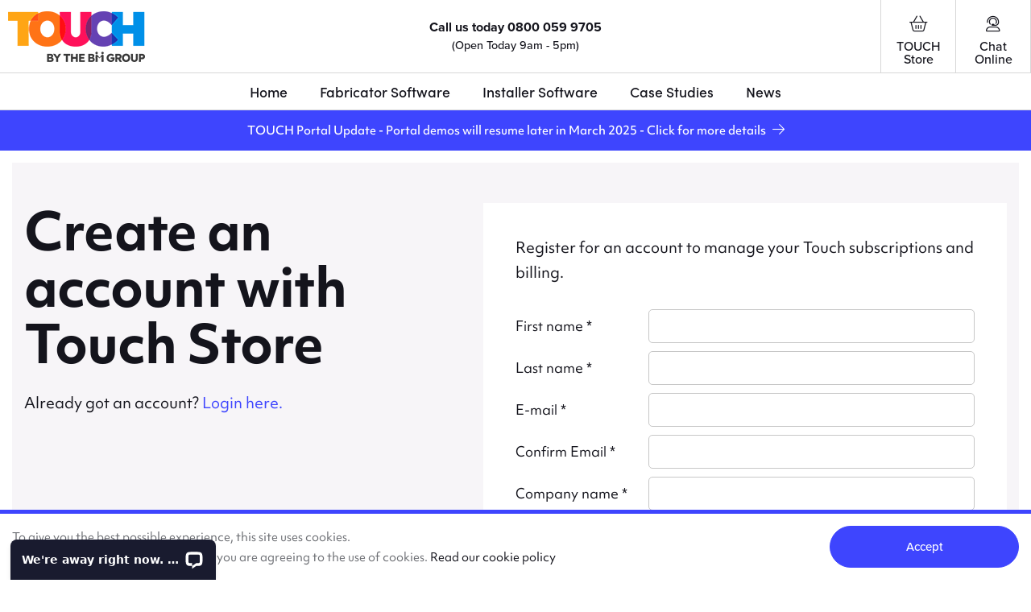

--- FILE ---
content_type: text/html; charset=UTF-8
request_url: https://store.bm-touch.co.uk/register
body_size: 18719
content:
<!DOCTYPE html>
<html lang="en">
<head>
    <meta charset="utf-8">
    <meta name="viewport" content="width=device-width, initial-scale=1">
    <meta name="csrf-token" content="NKCsyigEXo4fCYyJovncqKtc3GDgrOqx9NWCBERX">

    <title>Touch Store Registration - Touch Store</title>
    <link rel="dns-prefetch" href="https://cdnjs.cloudflare.com">
    <link rel="dns-prefetch" href="https://kit.fontawesome.com">
    <link rel="shortcut icon" href="https://store.bm-touch.co.uk/img/favicon.ico" />

        <link rel="stylesheet" href="https://use.typekit.net/opf0ajz.css">
        <link rel="preload" as="style" href="https://store.bm-touch.co.uk/build/assets/DocumentsComponent-CTGoCvY1.css" /><link rel="preload" as="style" href="https://store.bm-touch.co.uk/build/assets/app-UztsKwVR.css" /><link rel="preload" as="style" href="https://store.bm-touch.co.uk/build/assets/style-Btb06QAE.css" /><link rel="modulepreload" href="https://store.bm-touch.co.uk/build/assets/app-CMPkL1Wi.js" /><link rel="modulepreload" href="https://store.bm-touch.co.uk/build/assets/DocumentsComponent-CxhEJPWq.js" /><link rel="stylesheet" href="https://store.bm-touch.co.uk/build/assets/DocumentsComponent-CTGoCvY1.css" data-navigate-track="reload" /><link rel="stylesheet" href="https://store.bm-touch.co.uk/build/assets/app-UztsKwVR.css" data-navigate-track="reload" /><link rel="stylesheet" href="https://store.bm-touch.co.uk/build/assets/style-Btb06QAE.css" data-navigate-track="reload" /><script type="module" src="https://store.bm-touch.co.uk/build/assets/app-CMPkL1Wi.js" data-navigate-track="reload"></script>    <script src="https://kit.fontawesome.com/8b1ddd997e.js" crossorigin="anonymous"></script>

    <meta property="og:title" content="Touch Store Registration - Touch Store"/>
    <meta property="og:type" content="website"/>
    <meta property="og:url" content="https://store.bm-touch.co.uk/register"/>
    <meta property="og:image" content="https://store.bm-touch.co.uk/img/og_facebook_touch.png.png"/>
    <meta property="og:site_name" content="Touch Store"/>

    <meta name="twitter:title" content="Touch Store Registration - Touch Store">
    <meta name="twitter:image" content="https://store.bm-touch.co.uk/img/og_twitter_touch.png">
    <meta name="twitter:card" content="summary_large_image">

    
    <!-- Google tag (gtag.js) -->
    <script async src="https://www.googletagmanager.com/gtag/js?id=G-MH0FE4CGD7"></script>
    <script>
        window.dataLayer = window.dataLayer || [];
        function gtag(){dataLayer.push(arguments);}
        gtag('js', new Date());

        gtag('config', 'G-MH0FE4CGD7');
    </script>
            <!-- Hotjar Tracking Code for TOUCH -->
        <script>
            (function(h,o,t,j,a,r){
                h.hj=h.hj||function(){(h.hj.q=h.hj.q||[]).push(arguments)};
                h._hjSettings={hjid:5117703,hjsv:6};
                a=o.getElementsByTagName('head')[0];
                r=o.createElement('script');r.async=1;
                r.src=t+h._hjSettings.hjid+j+h._hjSettings.hjsv;
                a.appendChild(r);
            })(window,document,'https://static.hotjar.com/c/hotjar-','.js?sv=');
        </script>
    </head>
<body>

<div class="statictop">

    <header>
        <div class="wrapper">
            <div class="logo">
                <a href="https://store.bm-touch.co.uk">
                    <img src="/frontend/images/touch-logo.png" srcset="/frontend/images/touch-logo@2x.png 2x" width="170" height="63" alt="TOUCH">
                </a>
            </div>
            <div class="contact">
                <div>
                    <!--<a href="https://store.bm-touch.co.uk/register" class="btn">Register for Prices &amp; Demos <i class="fa-regular fa-angle-right"></i></a>-->
                    <div class="call">
                        <p>
                            <strong>Call us today <a href="tel:0800 059 9705">0800 059 9705</a></strong><br>
                            <span>
                                                                    (Open Today 9am - 5pm)
                                                            </span>
                        </p>
                    </div>
                </div>
            </div>
            <div class="cta">
                                    <a href="https://store.bm-touch.co.uk/auth/login"><i class="fa-light fa-basket-shopping"></i><span>TOUCH Store</span></a>
                    <!--<a href="https://store.bm-touch.co.uk/register"><i class="fa-light fa-square-pen"></i><span>Register</span></a>-->
                    <a href="javascript:void(0)" onclick="LC_API.open_chat_window();return false"><i class="fa-light fa-user-headset"></i><span>Chat Online</span></a>
                                <a class="mobilenavbtn js-mobilenav"><i class="fa-light fa-bars"></i></a>
            </div>
        </div>
    </header>

            <nav class="primary-menu">
            <ul>
                <li><a href="https://store.bm-touch.co.uk">Home</a></li>
                <li>
                    <a>Fabricator Software</a>
                    <ul>
                        <li><a href="https://store.bm-touch.co.uk/portal">Portal</a></li>
                        <li><a href="https://store.bm-touch.co.uk/dealer-network">Dealer Network</a></li>
                        <li><a href="https://store.bm-touch.co.uk/courier">Courier</a></li>
                        <li><a href="https://store.bm-touch.co.uk/touch-register">Register</a></li>
                    </ul>
                </li>
                <li>
                    <a>Installer Software</a>
                    <ul>
                        <li><a href="https://store.bm-touch.co.uk/branded-mode">Branded Mode</a></li>
                        <!--<li><a href="https://store.bm-touch.co.uk/connect">Connect</a></li>-->
                    </ul>
                </li>
                <li><a href="https://store.bm-touch.co.uk/case-studies">Case Studies</a></li>
                <li><a href="https://store.bm-touch.co.uk/news">News</a></li>
                <!--
                <li><a href="https://store.bm-touch.co.uk/about">About us</a></li>
                <li class="js-subnav">
                    <a>Help &amp; Support</a>
                    <ul>
                        <li><a href="https://store.bm-touch.co.uk/contact">Contact us</a></li>
                        <li><a href="https://store.bm-touch.co.uk/news">News</a></li>
                        <li><a href="https://store.bm-touch.co.uk/support">Support</a></li>
                    </ul>
                </li>
                -->
            </ul>
        </nav>
    </div>

<div class="contents">
    <main role="main">

        <div class="container tagline tertiarybg">
            <div class="wrapper">
                <p>TOUCH Portal Update - Portal demos will resume later in March 2025 - <a href="https://store.bm-touch.co.uk/portal/update">Click for more details <i class="fa-light fa-arrow-right"></i></a></p>
            </div>
        </div>


    <div class="container registerform">
        <div class="lgreybg">
            <div class="wrapper top">

                <div class="txt">
                    <div>
                        <!--<p class="p1"></p>-->
                                                    <h1>Create an account with Touch Store</h1>
                            <p>Already got an account? <a href="https://store.bm-touch.co.uk/auth/login">Login here.</a></p>
                                            </div>
                </div>
                <div class="form">

                    <div>
                        <form method="POST" action="https://store.bm-touch.co.uk/auth/register" accept-charset="UTF-8" class="bg-white w-full shadow-lg rounded px-12 py-5 border z1 relative lg:-mt-64" autocomplete="off"><input name="_token" type="hidden" value="NKCsyigEXo4fCYyJovncqKtc3GDgrOqx9NWCBERX">
                                                    <p class="p1">Register for an account to manage your Touch subscriptions and billing.</p>
                                                <div class="fields">
                            <div class="inputs">
                                <label class="col-form-label">First name <span>*</span></label>
                                <input class="form-control" required="required" name="first_name" type="text" value="">
                                <label class="col-form-label">Last name <span>*</span></label>
                                <input class="form-control" name="last_name" type="text" value="">
                                <label class="col-form-label">E-mail <span>*</span></label>
                                <input class="form-control" style="text-transform:lowercase" required="required" name="email" type="email" value="">
                                <label class="col-form-label">Confirm Email <span>*</span></label>
                                <input class="form-control" style="text-transform:lowercase" required="required" name="email_confirmation" type="email" value="">
                                <label class="col-form-label">Company name <span>*</span></label>
                                <input class="form-control" required="required" name="company_name" type="text" value="">
                                <label class="col-form-label">Job Title <span>*</span></label>
                                <input class="form-control" required="required" name="job_title" type="text" value="">
                                <label class="col-form-label">Mobile <span>*</span></label>
                                <input class="form-control" name="mobile" type="text" value="">
                            </div>

                            <div class="inputs">
                                <label class="col-form-label">Current Supplier(s)</label>
                                <input class="form-control" placeholder="Optional" name="previous_supplier" type="text" value="">
                            </div>

                            <div class="currency">
                                <p>Currency</p>
                                <label class="custom-radio">
                                    <input checked="checked" name="currency" type="radio" value="GBP">
                                    <span style="margin-left: 10px;">GBP <i class="fad fa-pound-sign"></i></span>
                                </label>
                                <label class="custom-radio">
                                    <input name="currency" type="radio" value="EUR">
                                    <span style="margin-left: 10px;">EUR <i class="fad fa-euro-sign"></i></span>
                                </label>
                                
                                    
                                    
                                
                            </div>

























                                                        
                            <div class="privacy">
                                <label class="privacylabel" for="PrivacyPolicyRead">
                                    <p>
                                        By registering you agree to our <a href="/pdf/terms-conditions.pdf" title="Terms and conditions" target="_blank">terms and conditions</a>.
                                    </p>
                                </label>
                            </div>

                            <div class="captcha" id="contact_us_id"></div>

                            <div class="btns">
                                <button type="submit" class="linkbtn" title="Register for an Account">Create Account</button>
                            </div>

                        </div>

                        </form>
                    </div>

                </div>

            </div>
        </div>
    </div>

    <div class="container producttestimonial">
        <div class="wrapper">

            <div class="content grid2">

                <div class="review">
    <div>
        <div class="reviewcarousel portal">

            <div>
                <div class="text">
                    <p>David Massey, Comp Door's head of IT, says that the timing of the Touch Portal roll out was perfect for the business, which only opened the doors of its new 46,000 sq ft factory back in March. He said: “We’re manufacturing what we think is the most advanced composite door on the market, so it makes sense that we would align with the newest and most advanced online pricing solution, and that is Touch.</p>
                </div>
                <p><strong>David Massey<br>Comp Door</strong></p>
            </div>

        </div>
    </div>
</div>

                <div class="cta lgreybg">
                    <div>
                        <h4>Got a question about your account?</h4>
                        <p>Click to live chat or call us on <a href="tel:0800 059 9705">0800 059 9705</a></p>
                        <a href="javascript:void(0)" onclick="LC_API.open_chat_window();return false" class="linkbtn">Need help? Live Chat</a>
                    </div>
                </div>
            </div>

        </div>
    </div>

    

    </main>
</div>

<footer>
    <div class="lgreybg">
        <div class="wrapper">

            <div class="footertop">
                <div class="menus">
                    <div class="contact">
                        <h3>Call us Free</h3>
                        <p class="p1">Telephone for sales, support and setup</p>
                        <p>
                            <strong><a href="tel:0800 059 9705">0800 059 9705</a></strong><br>
                            Mon-Fri 9am - 5pm                        </p>
                    </div>
                    <div class="menu">
                        <h3>TOUCH Products</h3>
                        <ul>
                            <li><a href="https://store.bm-touch.co.uk/portal">TOUCH Portal</a></li>
                            <li><a href="https://store.bm-touch.co.uk/dealer-network">TOUCH Dealer Network</a></li>
                            <li><a href="https://store.bm-touch.co.uk/courier">TOUCH Courier</a></li>
                            <li><a href="https://store.bm-touch.co.uk/touch-register">TOUCH Register</a></li>
                            <li><a href="https://store.bm-touch.co.uk/branded-mode">TOUCH Branded Mode</a></li>
                            <!--<li><a href="https://store.bm-touch.co.uk/connect">TOUCH Connect</a></li>-->
                        </ul>
                    </div>
                    <div class="menu">
                        <h3>Get in Touch</h3>
                        <ul>
                            <!--<li><a href="https://store.bm-touch.co.uk/contact">Contact Us</a></li>-->
                            <!--<li><a href="https://store.bm-touch.co.uk/book-a-demo">Book a Demo</a></li>-->
                            <li><a href="javascript:void(0)" onclick="LC_API.open_chat_window();return false">Live Chat</a></li>
                        </ul>
                    </div>
                </div>
                <div class="icons">
                    <div class="logo">
                        <img src="/frontend/images/touch-logo.png" srcset="/frontend/images/touch-logo@2x.png 2x" width="170" height="63" alt="TOUCH" loading="lazy">
                    </div>
                    <div class="social">
                        <h3>Follow Us</h3>
                        <div class="consultancy-social">
                            <a href="https://twitter.com/touch_bm" class="twitter"><i class="fa-brands fa-twitter"></i></a>
                            <a href="https://www.linkedin.com/company/touch-by-bm/?viewAsMember=true" class="linkedin"><i class="fa-brands fa-linkedin-in"></i></a>
                        </div>
                    </div>
                    <div class="products">
                        <h3>Touch Products</h3>
                        <div class="prodicons">
                            <div>
                                <img src="/frontend/images/product-po.jpg" srcset="/frontend/images/product-po@2x.png 2x" width="60" height="61" alt="Po" loading="lazy">
                            </div>
                            <div>
                                <img src="/frontend/images/product-br.jpg" srcset="/frontend/images/product-br@2x.png 2x" width="60" height="61" alt="Br" loading="lazy">
                            </div>
                            <div>
                                <img src="/frontend/images/product-cn.jpg" srcset="/frontend/images/product-cn@2x.png 2x" width="60" height="61" alt="Cn" loading="lazy">
                            </div>
                            <div>
                                <img src="/frontend/images/product-co.jpg" srcset="/frontend/images/product-co@2x.png 2x" width="60" height="61" alt="Co" loading="lazy">
                            </div>
                            <div>
                                <img src="/frontend/images/product-rg.jpg" srcset="/frontend/images/product-rg@2x.png 2x" width="60" height="61" alt="Rg" loading="lazy">
                            </div>
                            <div>
                                <img src="/frontend/images/product-dn.png" srcset="/frontend/images/product-dn@2x.png 2x" width="60" height="61" alt="Rg" loading="lazy">
                            </div>
                        </div>
                    </div>
                </div>
            </div>

            <div class="footerbot">
                <p>&copy; 2026 | Business Micros | All Rights Reserved | <a href="/pdf/terms-conditions.pdf" target="_blank">Terms & Conditions</a> | <a href="https://store.bm-touch.co.uk/privacypolicy">Privacy Policy</a> | <a href="https://store.bm-touch.co.uk/cookiepolicy">Cookie Policy</a></p>
            </div>

        </div>
    </div>
</footer>

<div class="container cookiebar">
    <div class="wrapper">
        <div class="text">
            <p>To give you the best possible experience, this site uses cookies.<br>
                By continuing to use bm-touch.co.uk you are agreeing to the use of cookies. <a href="https://store.bm-touch.co.uk/cookiepolicy">Read our cookie policy</a></p>
        </div>
        <div class="btn">
            <a class="cookieaccept linkbtn">Accept</a>
        </div>
    </div>
</div>

        <script>
    function onloadCallback() {
                    document.getElementById('contact_us_id').classList.add("g-recaptcha");
        let clientcontact_us_id =  grecaptcha.render('contact_us_id', {
            'sitekey': '6LeLZ8McAAAAAGJT70tXFjtGbRRok80I9J9x6anY',
            'theme': 'light',
            'badge': 'inline',
            'size': '',
            'hl': 'en'
        });

                    }
</script>
<script src="https://www.google.com/recaptcha/api.js?render=explicit&onload=onloadCallback" defer async></script>

    
</body>
</html>


--- FILE ---
content_type: text/html; charset=utf-8
request_url: https://www.google.com/recaptcha/api2/anchor?ar=1&k=6LeLZ8McAAAAAGJT70tXFjtGbRRok80I9J9x6anY&co=aHR0cHM6Ly9zdG9yZS5ibS10b3VjaC5jby51azo0NDM.&hl=en&v=PoyoqOPhxBO7pBk68S4YbpHZ&theme=light&size=normal&badge=inline&anchor-ms=20000&execute-ms=30000&cb=gimbq7s5vv2i
body_size: 49322
content:
<!DOCTYPE HTML><html dir="ltr" lang="en"><head><meta http-equiv="Content-Type" content="text/html; charset=UTF-8">
<meta http-equiv="X-UA-Compatible" content="IE=edge">
<title>reCAPTCHA</title>
<style type="text/css">
/* cyrillic-ext */
@font-face {
  font-family: 'Roboto';
  font-style: normal;
  font-weight: 400;
  font-stretch: 100%;
  src: url(//fonts.gstatic.com/s/roboto/v48/KFO7CnqEu92Fr1ME7kSn66aGLdTylUAMa3GUBHMdazTgWw.woff2) format('woff2');
  unicode-range: U+0460-052F, U+1C80-1C8A, U+20B4, U+2DE0-2DFF, U+A640-A69F, U+FE2E-FE2F;
}
/* cyrillic */
@font-face {
  font-family: 'Roboto';
  font-style: normal;
  font-weight: 400;
  font-stretch: 100%;
  src: url(//fonts.gstatic.com/s/roboto/v48/KFO7CnqEu92Fr1ME7kSn66aGLdTylUAMa3iUBHMdazTgWw.woff2) format('woff2');
  unicode-range: U+0301, U+0400-045F, U+0490-0491, U+04B0-04B1, U+2116;
}
/* greek-ext */
@font-face {
  font-family: 'Roboto';
  font-style: normal;
  font-weight: 400;
  font-stretch: 100%;
  src: url(//fonts.gstatic.com/s/roboto/v48/KFO7CnqEu92Fr1ME7kSn66aGLdTylUAMa3CUBHMdazTgWw.woff2) format('woff2');
  unicode-range: U+1F00-1FFF;
}
/* greek */
@font-face {
  font-family: 'Roboto';
  font-style: normal;
  font-weight: 400;
  font-stretch: 100%;
  src: url(//fonts.gstatic.com/s/roboto/v48/KFO7CnqEu92Fr1ME7kSn66aGLdTylUAMa3-UBHMdazTgWw.woff2) format('woff2');
  unicode-range: U+0370-0377, U+037A-037F, U+0384-038A, U+038C, U+038E-03A1, U+03A3-03FF;
}
/* math */
@font-face {
  font-family: 'Roboto';
  font-style: normal;
  font-weight: 400;
  font-stretch: 100%;
  src: url(//fonts.gstatic.com/s/roboto/v48/KFO7CnqEu92Fr1ME7kSn66aGLdTylUAMawCUBHMdazTgWw.woff2) format('woff2');
  unicode-range: U+0302-0303, U+0305, U+0307-0308, U+0310, U+0312, U+0315, U+031A, U+0326-0327, U+032C, U+032F-0330, U+0332-0333, U+0338, U+033A, U+0346, U+034D, U+0391-03A1, U+03A3-03A9, U+03B1-03C9, U+03D1, U+03D5-03D6, U+03F0-03F1, U+03F4-03F5, U+2016-2017, U+2034-2038, U+203C, U+2040, U+2043, U+2047, U+2050, U+2057, U+205F, U+2070-2071, U+2074-208E, U+2090-209C, U+20D0-20DC, U+20E1, U+20E5-20EF, U+2100-2112, U+2114-2115, U+2117-2121, U+2123-214F, U+2190, U+2192, U+2194-21AE, U+21B0-21E5, U+21F1-21F2, U+21F4-2211, U+2213-2214, U+2216-22FF, U+2308-230B, U+2310, U+2319, U+231C-2321, U+2336-237A, U+237C, U+2395, U+239B-23B7, U+23D0, U+23DC-23E1, U+2474-2475, U+25AF, U+25B3, U+25B7, U+25BD, U+25C1, U+25CA, U+25CC, U+25FB, U+266D-266F, U+27C0-27FF, U+2900-2AFF, U+2B0E-2B11, U+2B30-2B4C, U+2BFE, U+3030, U+FF5B, U+FF5D, U+1D400-1D7FF, U+1EE00-1EEFF;
}
/* symbols */
@font-face {
  font-family: 'Roboto';
  font-style: normal;
  font-weight: 400;
  font-stretch: 100%;
  src: url(//fonts.gstatic.com/s/roboto/v48/KFO7CnqEu92Fr1ME7kSn66aGLdTylUAMaxKUBHMdazTgWw.woff2) format('woff2');
  unicode-range: U+0001-000C, U+000E-001F, U+007F-009F, U+20DD-20E0, U+20E2-20E4, U+2150-218F, U+2190, U+2192, U+2194-2199, U+21AF, U+21E6-21F0, U+21F3, U+2218-2219, U+2299, U+22C4-22C6, U+2300-243F, U+2440-244A, U+2460-24FF, U+25A0-27BF, U+2800-28FF, U+2921-2922, U+2981, U+29BF, U+29EB, U+2B00-2BFF, U+4DC0-4DFF, U+FFF9-FFFB, U+10140-1018E, U+10190-1019C, U+101A0, U+101D0-101FD, U+102E0-102FB, U+10E60-10E7E, U+1D2C0-1D2D3, U+1D2E0-1D37F, U+1F000-1F0FF, U+1F100-1F1AD, U+1F1E6-1F1FF, U+1F30D-1F30F, U+1F315, U+1F31C, U+1F31E, U+1F320-1F32C, U+1F336, U+1F378, U+1F37D, U+1F382, U+1F393-1F39F, U+1F3A7-1F3A8, U+1F3AC-1F3AF, U+1F3C2, U+1F3C4-1F3C6, U+1F3CA-1F3CE, U+1F3D4-1F3E0, U+1F3ED, U+1F3F1-1F3F3, U+1F3F5-1F3F7, U+1F408, U+1F415, U+1F41F, U+1F426, U+1F43F, U+1F441-1F442, U+1F444, U+1F446-1F449, U+1F44C-1F44E, U+1F453, U+1F46A, U+1F47D, U+1F4A3, U+1F4B0, U+1F4B3, U+1F4B9, U+1F4BB, U+1F4BF, U+1F4C8-1F4CB, U+1F4D6, U+1F4DA, U+1F4DF, U+1F4E3-1F4E6, U+1F4EA-1F4ED, U+1F4F7, U+1F4F9-1F4FB, U+1F4FD-1F4FE, U+1F503, U+1F507-1F50B, U+1F50D, U+1F512-1F513, U+1F53E-1F54A, U+1F54F-1F5FA, U+1F610, U+1F650-1F67F, U+1F687, U+1F68D, U+1F691, U+1F694, U+1F698, U+1F6AD, U+1F6B2, U+1F6B9-1F6BA, U+1F6BC, U+1F6C6-1F6CF, U+1F6D3-1F6D7, U+1F6E0-1F6EA, U+1F6F0-1F6F3, U+1F6F7-1F6FC, U+1F700-1F7FF, U+1F800-1F80B, U+1F810-1F847, U+1F850-1F859, U+1F860-1F887, U+1F890-1F8AD, U+1F8B0-1F8BB, U+1F8C0-1F8C1, U+1F900-1F90B, U+1F93B, U+1F946, U+1F984, U+1F996, U+1F9E9, U+1FA00-1FA6F, U+1FA70-1FA7C, U+1FA80-1FA89, U+1FA8F-1FAC6, U+1FACE-1FADC, U+1FADF-1FAE9, U+1FAF0-1FAF8, U+1FB00-1FBFF;
}
/* vietnamese */
@font-face {
  font-family: 'Roboto';
  font-style: normal;
  font-weight: 400;
  font-stretch: 100%;
  src: url(//fonts.gstatic.com/s/roboto/v48/KFO7CnqEu92Fr1ME7kSn66aGLdTylUAMa3OUBHMdazTgWw.woff2) format('woff2');
  unicode-range: U+0102-0103, U+0110-0111, U+0128-0129, U+0168-0169, U+01A0-01A1, U+01AF-01B0, U+0300-0301, U+0303-0304, U+0308-0309, U+0323, U+0329, U+1EA0-1EF9, U+20AB;
}
/* latin-ext */
@font-face {
  font-family: 'Roboto';
  font-style: normal;
  font-weight: 400;
  font-stretch: 100%;
  src: url(//fonts.gstatic.com/s/roboto/v48/KFO7CnqEu92Fr1ME7kSn66aGLdTylUAMa3KUBHMdazTgWw.woff2) format('woff2');
  unicode-range: U+0100-02BA, U+02BD-02C5, U+02C7-02CC, U+02CE-02D7, U+02DD-02FF, U+0304, U+0308, U+0329, U+1D00-1DBF, U+1E00-1E9F, U+1EF2-1EFF, U+2020, U+20A0-20AB, U+20AD-20C0, U+2113, U+2C60-2C7F, U+A720-A7FF;
}
/* latin */
@font-face {
  font-family: 'Roboto';
  font-style: normal;
  font-weight: 400;
  font-stretch: 100%;
  src: url(//fonts.gstatic.com/s/roboto/v48/KFO7CnqEu92Fr1ME7kSn66aGLdTylUAMa3yUBHMdazQ.woff2) format('woff2');
  unicode-range: U+0000-00FF, U+0131, U+0152-0153, U+02BB-02BC, U+02C6, U+02DA, U+02DC, U+0304, U+0308, U+0329, U+2000-206F, U+20AC, U+2122, U+2191, U+2193, U+2212, U+2215, U+FEFF, U+FFFD;
}
/* cyrillic-ext */
@font-face {
  font-family: 'Roboto';
  font-style: normal;
  font-weight: 500;
  font-stretch: 100%;
  src: url(//fonts.gstatic.com/s/roboto/v48/KFO7CnqEu92Fr1ME7kSn66aGLdTylUAMa3GUBHMdazTgWw.woff2) format('woff2');
  unicode-range: U+0460-052F, U+1C80-1C8A, U+20B4, U+2DE0-2DFF, U+A640-A69F, U+FE2E-FE2F;
}
/* cyrillic */
@font-face {
  font-family: 'Roboto';
  font-style: normal;
  font-weight: 500;
  font-stretch: 100%;
  src: url(//fonts.gstatic.com/s/roboto/v48/KFO7CnqEu92Fr1ME7kSn66aGLdTylUAMa3iUBHMdazTgWw.woff2) format('woff2');
  unicode-range: U+0301, U+0400-045F, U+0490-0491, U+04B0-04B1, U+2116;
}
/* greek-ext */
@font-face {
  font-family: 'Roboto';
  font-style: normal;
  font-weight: 500;
  font-stretch: 100%;
  src: url(//fonts.gstatic.com/s/roboto/v48/KFO7CnqEu92Fr1ME7kSn66aGLdTylUAMa3CUBHMdazTgWw.woff2) format('woff2');
  unicode-range: U+1F00-1FFF;
}
/* greek */
@font-face {
  font-family: 'Roboto';
  font-style: normal;
  font-weight: 500;
  font-stretch: 100%;
  src: url(//fonts.gstatic.com/s/roboto/v48/KFO7CnqEu92Fr1ME7kSn66aGLdTylUAMa3-UBHMdazTgWw.woff2) format('woff2');
  unicode-range: U+0370-0377, U+037A-037F, U+0384-038A, U+038C, U+038E-03A1, U+03A3-03FF;
}
/* math */
@font-face {
  font-family: 'Roboto';
  font-style: normal;
  font-weight: 500;
  font-stretch: 100%;
  src: url(//fonts.gstatic.com/s/roboto/v48/KFO7CnqEu92Fr1ME7kSn66aGLdTylUAMawCUBHMdazTgWw.woff2) format('woff2');
  unicode-range: U+0302-0303, U+0305, U+0307-0308, U+0310, U+0312, U+0315, U+031A, U+0326-0327, U+032C, U+032F-0330, U+0332-0333, U+0338, U+033A, U+0346, U+034D, U+0391-03A1, U+03A3-03A9, U+03B1-03C9, U+03D1, U+03D5-03D6, U+03F0-03F1, U+03F4-03F5, U+2016-2017, U+2034-2038, U+203C, U+2040, U+2043, U+2047, U+2050, U+2057, U+205F, U+2070-2071, U+2074-208E, U+2090-209C, U+20D0-20DC, U+20E1, U+20E5-20EF, U+2100-2112, U+2114-2115, U+2117-2121, U+2123-214F, U+2190, U+2192, U+2194-21AE, U+21B0-21E5, U+21F1-21F2, U+21F4-2211, U+2213-2214, U+2216-22FF, U+2308-230B, U+2310, U+2319, U+231C-2321, U+2336-237A, U+237C, U+2395, U+239B-23B7, U+23D0, U+23DC-23E1, U+2474-2475, U+25AF, U+25B3, U+25B7, U+25BD, U+25C1, U+25CA, U+25CC, U+25FB, U+266D-266F, U+27C0-27FF, U+2900-2AFF, U+2B0E-2B11, U+2B30-2B4C, U+2BFE, U+3030, U+FF5B, U+FF5D, U+1D400-1D7FF, U+1EE00-1EEFF;
}
/* symbols */
@font-face {
  font-family: 'Roboto';
  font-style: normal;
  font-weight: 500;
  font-stretch: 100%;
  src: url(//fonts.gstatic.com/s/roboto/v48/KFO7CnqEu92Fr1ME7kSn66aGLdTylUAMaxKUBHMdazTgWw.woff2) format('woff2');
  unicode-range: U+0001-000C, U+000E-001F, U+007F-009F, U+20DD-20E0, U+20E2-20E4, U+2150-218F, U+2190, U+2192, U+2194-2199, U+21AF, U+21E6-21F0, U+21F3, U+2218-2219, U+2299, U+22C4-22C6, U+2300-243F, U+2440-244A, U+2460-24FF, U+25A0-27BF, U+2800-28FF, U+2921-2922, U+2981, U+29BF, U+29EB, U+2B00-2BFF, U+4DC0-4DFF, U+FFF9-FFFB, U+10140-1018E, U+10190-1019C, U+101A0, U+101D0-101FD, U+102E0-102FB, U+10E60-10E7E, U+1D2C0-1D2D3, U+1D2E0-1D37F, U+1F000-1F0FF, U+1F100-1F1AD, U+1F1E6-1F1FF, U+1F30D-1F30F, U+1F315, U+1F31C, U+1F31E, U+1F320-1F32C, U+1F336, U+1F378, U+1F37D, U+1F382, U+1F393-1F39F, U+1F3A7-1F3A8, U+1F3AC-1F3AF, U+1F3C2, U+1F3C4-1F3C6, U+1F3CA-1F3CE, U+1F3D4-1F3E0, U+1F3ED, U+1F3F1-1F3F3, U+1F3F5-1F3F7, U+1F408, U+1F415, U+1F41F, U+1F426, U+1F43F, U+1F441-1F442, U+1F444, U+1F446-1F449, U+1F44C-1F44E, U+1F453, U+1F46A, U+1F47D, U+1F4A3, U+1F4B0, U+1F4B3, U+1F4B9, U+1F4BB, U+1F4BF, U+1F4C8-1F4CB, U+1F4D6, U+1F4DA, U+1F4DF, U+1F4E3-1F4E6, U+1F4EA-1F4ED, U+1F4F7, U+1F4F9-1F4FB, U+1F4FD-1F4FE, U+1F503, U+1F507-1F50B, U+1F50D, U+1F512-1F513, U+1F53E-1F54A, U+1F54F-1F5FA, U+1F610, U+1F650-1F67F, U+1F687, U+1F68D, U+1F691, U+1F694, U+1F698, U+1F6AD, U+1F6B2, U+1F6B9-1F6BA, U+1F6BC, U+1F6C6-1F6CF, U+1F6D3-1F6D7, U+1F6E0-1F6EA, U+1F6F0-1F6F3, U+1F6F7-1F6FC, U+1F700-1F7FF, U+1F800-1F80B, U+1F810-1F847, U+1F850-1F859, U+1F860-1F887, U+1F890-1F8AD, U+1F8B0-1F8BB, U+1F8C0-1F8C1, U+1F900-1F90B, U+1F93B, U+1F946, U+1F984, U+1F996, U+1F9E9, U+1FA00-1FA6F, U+1FA70-1FA7C, U+1FA80-1FA89, U+1FA8F-1FAC6, U+1FACE-1FADC, U+1FADF-1FAE9, U+1FAF0-1FAF8, U+1FB00-1FBFF;
}
/* vietnamese */
@font-face {
  font-family: 'Roboto';
  font-style: normal;
  font-weight: 500;
  font-stretch: 100%;
  src: url(//fonts.gstatic.com/s/roboto/v48/KFO7CnqEu92Fr1ME7kSn66aGLdTylUAMa3OUBHMdazTgWw.woff2) format('woff2');
  unicode-range: U+0102-0103, U+0110-0111, U+0128-0129, U+0168-0169, U+01A0-01A1, U+01AF-01B0, U+0300-0301, U+0303-0304, U+0308-0309, U+0323, U+0329, U+1EA0-1EF9, U+20AB;
}
/* latin-ext */
@font-face {
  font-family: 'Roboto';
  font-style: normal;
  font-weight: 500;
  font-stretch: 100%;
  src: url(//fonts.gstatic.com/s/roboto/v48/KFO7CnqEu92Fr1ME7kSn66aGLdTylUAMa3KUBHMdazTgWw.woff2) format('woff2');
  unicode-range: U+0100-02BA, U+02BD-02C5, U+02C7-02CC, U+02CE-02D7, U+02DD-02FF, U+0304, U+0308, U+0329, U+1D00-1DBF, U+1E00-1E9F, U+1EF2-1EFF, U+2020, U+20A0-20AB, U+20AD-20C0, U+2113, U+2C60-2C7F, U+A720-A7FF;
}
/* latin */
@font-face {
  font-family: 'Roboto';
  font-style: normal;
  font-weight: 500;
  font-stretch: 100%;
  src: url(//fonts.gstatic.com/s/roboto/v48/KFO7CnqEu92Fr1ME7kSn66aGLdTylUAMa3yUBHMdazQ.woff2) format('woff2');
  unicode-range: U+0000-00FF, U+0131, U+0152-0153, U+02BB-02BC, U+02C6, U+02DA, U+02DC, U+0304, U+0308, U+0329, U+2000-206F, U+20AC, U+2122, U+2191, U+2193, U+2212, U+2215, U+FEFF, U+FFFD;
}
/* cyrillic-ext */
@font-face {
  font-family: 'Roboto';
  font-style: normal;
  font-weight: 900;
  font-stretch: 100%;
  src: url(//fonts.gstatic.com/s/roboto/v48/KFO7CnqEu92Fr1ME7kSn66aGLdTylUAMa3GUBHMdazTgWw.woff2) format('woff2');
  unicode-range: U+0460-052F, U+1C80-1C8A, U+20B4, U+2DE0-2DFF, U+A640-A69F, U+FE2E-FE2F;
}
/* cyrillic */
@font-face {
  font-family: 'Roboto';
  font-style: normal;
  font-weight: 900;
  font-stretch: 100%;
  src: url(//fonts.gstatic.com/s/roboto/v48/KFO7CnqEu92Fr1ME7kSn66aGLdTylUAMa3iUBHMdazTgWw.woff2) format('woff2');
  unicode-range: U+0301, U+0400-045F, U+0490-0491, U+04B0-04B1, U+2116;
}
/* greek-ext */
@font-face {
  font-family: 'Roboto';
  font-style: normal;
  font-weight: 900;
  font-stretch: 100%;
  src: url(//fonts.gstatic.com/s/roboto/v48/KFO7CnqEu92Fr1ME7kSn66aGLdTylUAMa3CUBHMdazTgWw.woff2) format('woff2');
  unicode-range: U+1F00-1FFF;
}
/* greek */
@font-face {
  font-family: 'Roboto';
  font-style: normal;
  font-weight: 900;
  font-stretch: 100%;
  src: url(//fonts.gstatic.com/s/roboto/v48/KFO7CnqEu92Fr1ME7kSn66aGLdTylUAMa3-UBHMdazTgWw.woff2) format('woff2');
  unicode-range: U+0370-0377, U+037A-037F, U+0384-038A, U+038C, U+038E-03A1, U+03A3-03FF;
}
/* math */
@font-face {
  font-family: 'Roboto';
  font-style: normal;
  font-weight: 900;
  font-stretch: 100%;
  src: url(//fonts.gstatic.com/s/roboto/v48/KFO7CnqEu92Fr1ME7kSn66aGLdTylUAMawCUBHMdazTgWw.woff2) format('woff2');
  unicode-range: U+0302-0303, U+0305, U+0307-0308, U+0310, U+0312, U+0315, U+031A, U+0326-0327, U+032C, U+032F-0330, U+0332-0333, U+0338, U+033A, U+0346, U+034D, U+0391-03A1, U+03A3-03A9, U+03B1-03C9, U+03D1, U+03D5-03D6, U+03F0-03F1, U+03F4-03F5, U+2016-2017, U+2034-2038, U+203C, U+2040, U+2043, U+2047, U+2050, U+2057, U+205F, U+2070-2071, U+2074-208E, U+2090-209C, U+20D0-20DC, U+20E1, U+20E5-20EF, U+2100-2112, U+2114-2115, U+2117-2121, U+2123-214F, U+2190, U+2192, U+2194-21AE, U+21B0-21E5, U+21F1-21F2, U+21F4-2211, U+2213-2214, U+2216-22FF, U+2308-230B, U+2310, U+2319, U+231C-2321, U+2336-237A, U+237C, U+2395, U+239B-23B7, U+23D0, U+23DC-23E1, U+2474-2475, U+25AF, U+25B3, U+25B7, U+25BD, U+25C1, U+25CA, U+25CC, U+25FB, U+266D-266F, U+27C0-27FF, U+2900-2AFF, U+2B0E-2B11, U+2B30-2B4C, U+2BFE, U+3030, U+FF5B, U+FF5D, U+1D400-1D7FF, U+1EE00-1EEFF;
}
/* symbols */
@font-face {
  font-family: 'Roboto';
  font-style: normal;
  font-weight: 900;
  font-stretch: 100%;
  src: url(//fonts.gstatic.com/s/roboto/v48/KFO7CnqEu92Fr1ME7kSn66aGLdTylUAMaxKUBHMdazTgWw.woff2) format('woff2');
  unicode-range: U+0001-000C, U+000E-001F, U+007F-009F, U+20DD-20E0, U+20E2-20E4, U+2150-218F, U+2190, U+2192, U+2194-2199, U+21AF, U+21E6-21F0, U+21F3, U+2218-2219, U+2299, U+22C4-22C6, U+2300-243F, U+2440-244A, U+2460-24FF, U+25A0-27BF, U+2800-28FF, U+2921-2922, U+2981, U+29BF, U+29EB, U+2B00-2BFF, U+4DC0-4DFF, U+FFF9-FFFB, U+10140-1018E, U+10190-1019C, U+101A0, U+101D0-101FD, U+102E0-102FB, U+10E60-10E7E, U+1D2C0-1D2D3, U+1D2E0-1D37F, U+1F000-1F0FF, U+1F100-1F1AD, U+1F1E6-1F1FF, U+1F30D-1F30F, U+1F315, U+1F31C, U+1F31E, U+1F320-1F32C, U+1F336, U+1F378, U+1F37D, U+1F382, U+1F393-1F39F, U+1F3A7-1F3A8, U+1F3AC-1F3AF, U+1F3C2, U+1F3C4-1F3C6, U+1F3CA-1F3CE, U+1F3D4-1F3E0, U+1F3ED, U+1F3F1-1F3F3, U+1F3F5-1F3F7, U+1F408, U+1F415, U+1F41F, U+1F426, U+1F43F, U+1F441-1F442, U+1F444, U+1F446-1F449, U+1F44C-1F44E, U+1F453, U+1F46A, U+1F47D, U+1F4A3, U+1F4B0, U+1F4B3, U+1F4B9, U+1F4BB, U+1F4BF, U+1F4C8-1F4CB, U+1F4D6, U+1F4DA, U+1F4DF, U+1F4E3-1F4E6, U+1F4EA-1F4ED, U+1F4F7, U+1F4F9-1F4FB, U+1F4FD-1F4FE, U+1F503, U+1F507-1F50B, U+1F50D, U+1F512-1F513, U+1F53E-1F54A, U+1F54F-1F5FA, U+1F610, U+1F650-1F67F, U+1F687, U+1F68D, U+1F691, U+1F694, U+1F698, U+1F6AD, U+1F6B2, U+1F6B9-1F6BA, U+1F6BC, U+1F6C6-1F6CF, U+1F6D3-1F6D7, U+1F6E0-1F6EA, U+1F6F0-1F6F3, U+1F6F7-1F6FC, U+1F700-1F7FF, U+1F800-1F80B, U+1F810-1F847, U+1F850-1F859, U+1F860-1F887, U+1F890-1F8AD, U+1F8B0-1F8BB, U+1F8C0-1F8C1, U+1F900-1F90B, U+1F93B, U+1F946, U+1F984, U+1F996, U+1F9E9, U+1FA00-1FA6F, U+1FA70-1FA7C, U+1FA80-1FA89, U+1FA8F-1FAC6, U+1FACE-1FADC, U+1FADF-1FAE9, U+1FAF0-1FAF8, U+1FB00-1FBFF;
}
/* vietnamese */
@font-face {
  font-family: 'Roboto';
  font-style: normal;
  font-weight: 900;
  font-stretch: 100%;
  src: url(//fonts.gstatic.com/s/roboto/v48/KFO7CnqEu92Fr1ME7kSn66aGLdTylUAMa3OUBHMdazTgWw.woff2) format('woff2');
  unicode-range: U+0102-0103, U+0110-0111, U+0128-0129, U+0168-0169, U+01A0-01A1, U+01AF-01B0, U+0300-0301, U+0303-0304, U+0308-0309, U+0323, U+0329, U+1EA0-1EF9, U+20AB;
}
/* latin-ext */
@font-face {
  font-family: 'Roboto';
  font-style: normal;
  font-weight: 900;
  font-stretch: 100%;
  src: url(//fonts.gstatic.com/s/roboto/v48/KFO7CnqEu92Fr1ME7kSn66aGLdTylUAMa3KUBHMdazTgWw.woff2) format('woff2');
  unicode-range: U+0100-02BA, U+02BD-02C5, U+02C7-02CC, U+02CE-02D7, U+02DD-02FF, U+0304, U+0308, U+0329, U+1D00-1DBF, U+1E00-1E9F, U+1EF2-1EFF, U+2020, U+20A0-20AB, U+20AD-20C0, U+2113, U+2C60-2C7F, U+A720-A7FF;
}
/* latin */
@font-face {
  font-family: 'Roboto';
  font-style: normal;
  font-weight: 900;
  font-stretch: 100%;
  src: url(//fonts.gstatic.com/s/roboto/v48/KFO7CnqEu92Fr1ME7kSn66aGLdTylUAMa3yUBHMdazQ.woff2) format('woff2');
  unicode-range: U+0000-00FF, U+0131, U+0152-0153, U+02BB-02BC, U+02C6, U+02DA, U+02DC, U+0304, U+0308, U+0329, U+2000-206F, U+20AC, U+2122, U+2191, U+2193, U+2212, U+2215, U+FEFF, U+FFFD;
}

</style>
<link rel="stylesheet" type="text/css" href="https://www.gstatic.com/recaptcha/releases/PoyoqOPhxBO7pBk68S4YbpHZ/styles__ltr.css">
<script nonce="1TYp28IllIIQ3or5Pdwm0g" type="text/javascript">window['__recaptcha_api'] = 'https://www.google.com/recaptcha/api2/';</script>
<script type="text/javascript" src="https://www.gstatic.com/recaptcha/releases/PoyoqOPhxBO7pBk68S4YbpHZ/recaptcha__en.js" nonce="1TYp28IllIIQ3or5Pdwm0g">
      
    </script></head>
<body><div id="rc-anchor-alert" class="rc-anchor-alert"></div>
<input type="hidden" id="recaptcha-token" value="[base64]">
<script type="text/javascript" nonce="1TYp28IllIIQ3or5Pdwm0g">
      recaptcha.anchor.Main.init("[\x22ainput\x22,[\x22bgdata\x22,\x22\x22,\[base64]/[base64]/[base64]/[base64]/cjw8ejpyPj4+eil9Y2F0Y2gobCl7dGhyb3cgbDt9fSxIPWZ1bmN0aW9uKHcsdCx6KXtpZih3PT0xOTR8fHc9PTIwOCl0LnZbd10/dC52W3ddLmNvbmNhdCh6KTp0LnZbd109b2Yoeix0KTtlbHNle2lmKHQuYkImJnchPTMxNylyZXR1cm47dz09NjZ8fHc9PTEyMnx8dz09NDcwfHx3PT00NHx8dz09NDE2fHx3PT0zOTd8fHc9PTQyMXx8dz09Njh8fHc9PTcwfHx3PT0xODQ/[base64]/[base64]/[base64]/bmV3IGRbVl0oSlswXSk6cD09Mj9uZXcgZFtWXShKWzBdLEpbMV0pOnA9PTM/bmV3IGRbVl0oSlswXSxKWzFdLEpbMl0pOnA9PTQ/[base64]/[base64]/[base64]/[base64]\x22,\[base64]\x22,\x22wqdZw5rDusOxw4vDicKGwrw8w6tzw5LDpcKSUQzCpsODOcOjwo9TRcK+RBs4w4JKw5jCh8KsARJowpU7w4XClG9gw6BYIC1DLMKCBhfClsOBwqDDtGzCvSUkVFkWIcKWccOCwqXDqx5idFPClcOlDcOhbXp1BTZzw6/CnUcND3omw5DDt8OMw5J/wrjDsV4kWwkDw5nDpSU7wq/DqMOAw50Gw7EgIn7CtsOGTsOIw7ssLMKsw5lYXAXDusOZWsOZWcOjdwfCg2PCuy7DsWvChcKOGsKyEMOPEFHDsC7DuATDv8O6wovCoMKgw64AWcOrw6BZOCbDvknClmjCnEjDpTYObVXDtMOMw5HDrcKqwp/[base64]/[base64]/DlhwdVcODO8OWw5JQD8KLw6BtQXLDpWNPwp3DsCfDtXVkRBrDhsOHHsOwPcOjw5UUw7UdaMO6J3xUwqPDosOIw6PCpsK8K2YpEMO5YMKhw5zDj8OALcKXI8KAwrtWJsOgSMOpQMOZNsOOXsOswqPCmgZmwp1vbcK+VGccM8K/[base64]/ChsKyNMKCKErCsMKJw4/Ds8KtW8OxMcOGw7I+wrQgZhkawpDDjcOxwrDCvA7DoMK7w5lIw6vDmFbCriB6GsONwo7DuB1VBW/CuH1pLsKDFsKSMcKEO3/Dkih9woLCicOHEmbCj0loUMO/dcKfwo81d1HDhhVEwoPCix9bwp/CkxNIbcKRYcOsMlbCm8ORwqTDiQzDl0MZC8KiwpnDoMKuEw7CocK4GsOyw7ALeETCgV0Ww6zCtFsGw6YwwqVEwo/CrcK7wrvCkVQ6wpPDvX5UA8KrDlAyecO5WntHwp1Dw4ljLGjDph3DlcK1w69ow7bDjcKPw4FYw7Zow6FbwrjCrsOvbsOsRxxEDX7CpMKIwqwwwqLDkcKGwpkjUQAXVkogw54XV8OWwq8bYMKcbDJUwp/CvcODw5rDpXx4wqYNwq/ClB7Drx0/K8K/wrbDm8KDwqp5IwDDtXfDp8Kbwpx3wqM7w7RkwoY9wowPYw7CoW9+eTo4CcKtRmfDsMOuJA/Cg0ASNXhxwp0AwqTCj3IlwrYlD2DChApqw7fDrQ5rw6fDtRTDnW4oGcO0w4bDnmApwqbDmn5NwpNnKMKcRsKCRcOHWcKMdMKCBVRxw78sw5fDjRo+IA4Qw77ClMOsMXF/wqzDumYtwoEow5fCsirCui/ChCvDh8O1ZMKkw7hqwq44w6sUD8OawqvDvn0ebMOQSj3CkHnDssOtWSfDgAEcY2Bla8KZDj4hwrUGwpXDhFZhw4jDkcKQw6LChAEAJMKNwrrDr8O5wrZywo0DI0A+QTHCgj/[base64]/SsO3wp3Dv8OyTXMZPyjDv8Kqw4vDoG/[base64]/wrbDqsK4c1Ffw6HDgcKJwoLDu8O4A3XDhH0/w4jDmDkqR8OxS2AebUTCnQfCixlUw481PkNUwodzUMOPD2Ziw4DDoHfDs8Oqw641wrnDpsOgw6HCqWQ7aMKlwqbCg8KMWcKQTirCnBDDpEzDu8ORf8KqwqE/worDtxM2w65zw7XCpUIFwoHCt0TDq8OJw7nDrcKzHcKcWnsvw7LDoTkAKcKSwpkCwph1w6puGy8FesKzw4N3Mhtjw5Zrw7/[base64]/[base64]/[base64]/[base64]/[base64]/[base64]/[base64]/DtXTClcOrNMO+dwYJOh50fcK7wr3DtAcBSB3DsMO4wqDDgMKYX8K8w7pdTT/Cl8OcYhwJwonCqMOxw41VwqU0w6XCqMKkVwQrLcOrB8Otw5XDpcO6W8KXw69+OsKLwqDDrSVFV8KYaMOwXMO5KMKjNhbDhMO7X3BMFxpwwrFkBj1gJMKcwq54YwRiw6IJw4PCiwLDsUN0wq1gVxbCicKuwpcdO8OZwrB2wpTDgl3CpzJUL3vCrsK3GcOSCHPDun/DtCIAw53CsmZEdMKWwrVYcgvChcKrw5rDscKTw6jCjMObCMOHScOuDMOCUMKUw6lpRMOoXQoqwonDjXrDjsKfGMOLw5o4JcOTYMOmw7AEw545wofCs8KWWjvDhj/[base64]/w5zClcKybV85Z8ONwrzDpmgswp7CpD3DpCQOw5M0JXoaw5PCqTFBYkfCgjNvwrDCnSrCjSYsw7xxEsOYw4fDqzzDu8KRw40twq3CqU15wpFHRsKmU8KJRcKeX3LDlh5TCVAaBMOZASArw5rChU3DsMKNw5rCk8K/fQMxw7tOw6UdUi0Kw7DCmyvDscO0bXLDrQPDkhTDhcKGM3A0HkcdwojCl8OUNMK9wofCtcKCKMO1S8OEQhrCrsOOPkPCusOPPx5Ow7MFERg2wrJowrcEO8OowrYTw4vDiMObwpw9G0LCllJLNXzDp1fDisKNw5HDg8OgBcOMwpvDg15vw5xtQ8Ofw5JOPSLCmsK/[base64]/DjH8Xw6BUwpdKw4hhw5/DlMOzw6LDm8Knai/DlzkjB2ZfEBMGwpVhwrEhwo8Ew6x/[base64]/CiRjCuVbCgTkiPcOkG8Oge2HDtUrDox/CkHTDhsOtKMOEwo7CkMKgwq1UD2HDmsOYEcKowpbCm8KiY8KCFRtXemTDtsOuDcOTVU1ow5xbw7DDpxZvw4rCjMKSw6s/wpUyeyUVXgNTwqRSwpbCqmMMQMK9w63CoC0VKjLDgTYOP8KDcMKTXzDDisKcwrBWNMKtDi5Fw4kfw6DDmsKEJTLCnELDpcKsRkQkw7HDksKJworCrMK9w6fCnyAtwrrCqBrCr8OqN0NaEiMZwqTCr8OGw7DDnsKSw5E9XBBdcB4qwr3CnhLDrmXCp8O/[base64]/CtcKjUydzFMK8bcOWwrHDm8KOwr0awprDv28Ww6DDjsKUw75qJcOTdcKZbE/Cs8O7IsK7wr0qLEA7Y8Ktw51awpJRH8KQBMKnw6nCtSfCjsKBK8OATF3DrsOmZ8KQEMOqwpFVw5XCrMOGWix8UsOBdTEcw5V8w6h3RSQlScO7UTNdXsKBGxbDom7CocKCw5hPw4/[base64]/DlzzDl8ODVcOVwpHCmH7DiFLDpF5adsOyTjfDosKzbsOcwq1bwqLCtTrClcK6wpZlw7lgwoPChmJ4bsKREm4Xw617w7ElworCrSQBa8K7w4JDwqDDmcOgw6jCui0lP3bDh8KTwokbw6zChTZpc8OWOcKow4Vzw7EYYSTDu8OJwrPDoyJjw7nCgBJsw5DCkFYEwr/CmmV1wrg4L23CqRnCmMKXwo7Dn8KRwpJ1woTDmsKhYXPDg8KlTMK0wpV9w60Pw4DCnj8UwrIuwpXDsSJuw77DpsO7wo5DRgbDlEMXw4TCrl/DjHfCrsOfRMK/[base64]/Co8Krbw7DqsKeCHw5KMOpPcKiwqfDtXHDmMOvw4fCpMOQwp3DiiQcCAZ9wrwzKm/CjsKUw4Row4E4w59Hwq3DscKOdyknw4cuw77Dr27CmcKBFsOXUcKmwo7DqMOZMXAUw5A0RFR+CsKNw4HDohPDt8K/[base64]/Cggc2wrTCk0YibEEiOcKvwrs0DMKMGsOqacOrPsO+VzJ3wopgESrDjcO/wqXDhUvCn2k6w5d3CMO/BsK0wqTDpW1fA8Odw4HCt2N/w5/CjsOwwrNvw4rDlcKZIx/[base64]/[base64]/CigV/wqoJwqzClU9eMEkha8KCNmoLQ8Knwp4lwpUUw6UqwpoqQBTCkx1TKcOgXsKNw7/ClsOgw4TCrWcaU8Osw5ByU8O3IkUjHHgEwp04wrZjwrLCkMKJHMOBw7/Dv8KsTgE1CE/DusObwpEpw7tAwpnDmCXCpMKiwox2wp3CmCnCr8OgDAQ0CFbDqcOIVAA/w7nCuwzCtMKGw5RrMFACwow4N8KAG8O3w4pTwqgSIcKLw6nCusOWNcK4wpFoORTCqFBbF8OGSRPDpyMWw4XDlT8Rw7NFYsOKPx/Duj3DrsKdPyvCukh7w7cQDsKQMcKfSFMeYFrCk0XCvsK5EmPDgEvCuFZ1dMKCw6oww7XCl8KoYiRLK0wvRMOCw5zDpcKUw4bDpkpzw7R0b2vDicOxAWbCmsOowqUXc8OpwpjCjFoCbMK3BnnDnQTCucKkcx5Nw4dgbU/[base64]/NjQiK8OHwrrDpcObNmXDnFjDsCpCOcKNw7HDvMKGwozCrWMrwoDCpMOgZsOgwos7EwvClsOMPBtdw53DjRbCuxJ2woJoHw4eQWfDoj7CnsO5OlbDi8OTw45TPMOkwoTChsOOw7rChcOiwrPCi2LDhEfCosOfL2/CgcOlDwbDuMO4w7nDtlLDpcKOOAHCtsKPfcKwwozClhfDqlxaw6ktNGPCkMOnKcKkU8OfbsOjTMKLwoA0RXbCsB/Dp8KHM8OJw4XDqzzDjzZkw4rDjsOawojCicO8DwjCi8K3wr88LkbCocKgGQ9iTmvChcKzCBpJNcKMKMKGTsKiw6LCsMODZsOuesOjwp0lTVjCpMO4wp/CksOfw5EJwoTCrDdOF8OkPDbDmMOOXzd1wppNwrpQLsK7w6Mtw6ZcwpfCiEnDl8KlfcKBwoxZwrhgw4fCpwIAw5jDsVHCssKQw4N/QwVzw6TDtTNcwoVUXcO8w6HClGt+w7/DqcKFBMK0LWPCvQzCg2lowqBYwpk1FsO9YT8rwozCisKMwoTDtcOFw5nDkcOBLsK9RsK2wrjCtcODwrjDscKDI8OAwpsMwolne8OZw6zCjMOCw53DvcKvw4LCsy9PwoLCr3VvEjTCjA3CnQYHworCssOxBcO3wpPDksK3w7YEQG7CozvCvsK+wo/CmDMbwpwrWcOiw5PCgMO3w6PCrsKxfsOVBsK/wofDhMOPw47ChQLCrEE6w7TCtC/[base64]/MHXCnxEBwrbDvn/DrsKpckvDhsOFL8Kmw7zDusOhR8OwAsOJBVHCt8O0Pg5gw40/dsKbPsOVwoTDqBMtGWrDkR8Zw4dewrknQlYsQsKdJMKhw58nwr83w6lGKMKSw6htw4JMfMK+I8Kmwr5xw7rCgcOoHypGCDHCksOzwp3DicO0wpbDk8KewrZpOnTDo8O8TsOmw4fCjwURUcKYw49xA2TCj8O9wqPDnzvDlcK0KTfDk1HCmkB4AMOBBiLCr8O/w6EEw7nDvkYEJVYQI8OtwrUsX8KPw5s+VgDCosO2UxXDqcKAw5QKw43Dh8Ktwq5UVig1wrfCjTRcw7gyYj0fw6jCpcKOw6fDicK2wqg/wrbDgzUDwprCrMKOGMOFw45kQcOpKzPCgHzCksKcw6HChnhvacOXw5QNHl4sZ3/CtsKbVXHDtcKlwokQw68/clDDtBwxwofDm8Ksw7fCicO+w69kcFsOcVo9XEDDpMKsWVp1w7fCnQLCjHIKwpYMwp0lwpDDtMO4w7s3w67CvMK8wrLCvhvDiSbDsm9kwoFbF1vCkMO1w47Ci8K/w4jCmsOxasKoTMOew5fDo3fCmsKXwrhrworCh0F/[base64]/wocaQ2DCvsOewo/DicKpwpPDq8OlU0sxwprCjMKbwrYdcVfDvsOAW0vDucO4SnPDosOew5YkQ8OCc8KgwoghYVvDl8K1w6HDknDCk8K6w7rCmm/DuMKywr0qXXVELnR5wobDm8OpWTLDmks/dMOiw71Gw4cew59xBWfClcO1R13CuMKPDMKwwrXDkWk4w5LCg1d5wqRFwonDhC/DpsOiwopWOcK2wpjDr8O5w73Ct8Kywq5pFSPDkhoOe8Ocwr7ClsKMw43DssOZwqvCgcK7cMOhWhfDr8OJwoAlVgRcCcKSJU/CnsODwofCncOKWcKFwpnDtjfDkMKkwqXDv1lYw4nDm8K9Y8KBa8ORWkotHcKhR2BTLD3DomBRw69LOhx/BcOQw4LDvGzDqXDDkcOnCMO5aMO3w6bDp8KYwp/CtQQGw5pvw7UNbHcBwrnDpsKQJkswXMOiwoVEAMKUwozCryjDmsKDPcK2W8Kxe8KuUcKAw7xJwrtdw5Yiw5EEwqo3ZAHDmC/Co3Faw7IJw5YCPgPCjsKwwrrCisO/DnbDjV3Dj8KdwpTCmjFHw5LDusK/KcKxF8OCw7bDiWtNwoXChFjDrMOAwrjCoMK7FMKQFysMwoPCsVVVwq4XwopUG0dEblPDvsOlwrZhFy5Jw4PCmgvDiBzDrRE0GhBCLyADwoxMw6PCssOJwqXCv8K/[base64]/csO/KQpEbsKPwrfCrcO6GsOcWMKpw7bCmMK4e8ONHMKkwpAewrQzw53CpMKtwrUsw45Vw5/DgMK9LsKBQsK8QjjDkcKjwrAhF1PCtsOlNkjDjCfDg1fCoUsvf2vCqg/DsHpiI0J/FsKfYsONw6ErClXCoS16JcKEIRB2wq02w7jDlMKZccK1wr7CrsOcw7taw6sZI8KEOTzDgMO4dMOqw4LDihfCkMOZwqQjWcOCGALCpMOXDF4uHcOAw6zCpBLDo8OfR3Auw4bCuXDCqcO9w7/Dh8OXIlXDkcKTwpLDv37Cvk0RwrjDnMKpwqJhw74UwqnCg8KOwrbDq1HDhcKTwp7CjVNzwq5Bw50Aw4HDksKvXsKHw58GCcO+aMK+eT/Cg8Kqwqohw6XCpTDCnRIeaBbCtzULwo/CkCI7cHbCviDCo8OuZ8KtwogaTjfDtcKQLk8Jw6/CicO0w7fCpsKYYMOxwoNgMETCu8O9SXogw5bCh07Cr8KHw6rDi1rDpVfCq8KHE0VBD8K3w4ldEBXDvsO5wpI5JiXClcKhacKMGSgZOMKKX2wUL8K6R8KmO3UyasKNw6bDmsOCJMO9NB5bw5XDnSMrw53CiTHDhMKvw680A3fDscKsTcKrRcONdsK/NSlCw5sFwpbCswLDqcKfI0zCqsKwwpfDk8KwKcKCE04mScK5w7jDpA4AQ1EowqbDpsO9GcO7MkMmOsOywpzDucOUw5BBw5nDssKRNHDCgEZjXXQIUsO1w4U3wqnDm1zDp8KoCMOAfcOoTUV+wpxfSixuR2xWwpwtw43DnsK5esKpwonDlh/Cm8OcMMKNw5ZZw5Uaw6Mrch1qTS3DhRooUcKRwrdvSDPDq8OsYGF/w5llU8OmPsOxLQ8Xw68ZDsO5w4vCvsKySQ7CtcOtIV4Ewp4BcyN2XMKBwrDCmkhiPsOww4fCq8KXwofDtw/Ch8OLw5jDksO1X8OWwp3CtMOhHMKOw7HDjcO4w4I7GMK+w6kkw4fCjzNkwoY+w4MMwqIUajLDohJ7w7JBbsO4ZMOnTMKMw7ROQsKbeMKJwpvCl8OhY8Klw7LCuz4UaivChk/DnBTCoMKTwoRIwptywpw9NcKZwq1Aw7ZAD2rCqcObwr7Cg8OOwqfDm8OjwoXDp3HCjcKNw7BUw7AWw4PDlGjCpSnDlBY/RsO/w6xLw4rDjgzDv3DDgg0jGBjDo3zDhlIyw7kocUHCsMOTw5HDvMOswrpuXMO/[base64]/DlcO9ZllUHUQgWcKKdMOTJ3FhHV3DtcO2CMK5b2RrbldNUnQEwqrDpRpXNsKbworChyjChgd6w4Bdwq4VQH8Mw7zCoWHCklHDh8Kkw5JAw5IVf8Obw68Wwr/Co8OyDFfDmsOofcKpLMK0w5/DpMOvw4bDmwXDtj0nJDXCr3BQK2bCgcO+w7gowonDmMKswovDoAM6w7IyCl3DvR9nwoXDqRjDqlw5wpTDnl/DsCvCr8KRw4EPJcOyLcKRw7nDmMKKS0tZw4fDscO1chMndsOCcjLDrzJXw5zDp1cDasODwqAOKzXDgUlyw5PDisODw4kPwqsVw7DDvMO8wrlvCkXClipgwpNxw53Cq8OPbcKaw5XDlsKQKy1ww44IG8KhRDLDjGpRV2/CrcKCWB/[base64]/Drg3DjcKuEMOEeyXCpVzDqFoFwpdbw7HDs3DCrV3CsMKRDMO0TwnCocOfB8KUTsOwGh3CgsObw6LDuUV7IcO/HcK6w4bCgyXDt8OAw47Dk8KZVsO8w6jDvMKzwrLDgh47Q8KJNcOdXTU+ccK/YCTDm2HDuMKULMOKdMO3woDDk8K5Zi/DicKmwprDimJhw7PDoxMqQsOoHBBFwq7CrS7Dv8O8wqbCvMK7wrl7G8O/wqDDvsKjP8Oow7whwoHCnsOJwrPDgsK6TTkRwrgzUC/DlgPCgFDCiWPDh0DDjcKDcx4pwqXCtDbDnAEbLVPDjMK6GcODw7zCqcKfD8KKw6vCusOfwotVWH5lTFIsFlxvwonCiMKGwrTDs28OfwACwoXCqSVsDMOnVEE8a8O6OGA2Vi3CnMOXwq8BbXnDgnLDh1vCmMOJV8OHw7wXdsOjw4DDokfCpjHCuT/[base64]/CisOsawHCmMK2f13CisKMLQNIw6/[base64]/Crk9oIcOJwo8QVcOdw5jCjsOcD8KxbhfCqsKBBAjCnMK/EcOaw5fCkRjCkcOKwoHCkkrChy3ChFXDqy8QwpQOw74USMOnwp4ZCQ9ywqfDoHHDpcOlYMOtLnbDusO8w6zDo19ew7opasKuw7gZw5cGNsKQHsOQwq19GGs8ZcOXw7NVb8K/[base64]/DsGrCgMORwqzCrMOVwpFXOivCqU8Sw4rCoMOpwr8rwoBEwqrDmWPCg23CvMO7fcKPwowObSZvaMO+O8KTaxNnVVVjU8OKPMOgVMOew7tZFwVvw5vDs8OEUcOaMcOKwo3CrMKTw7rCim/[base64]/w55BMnkbw49GJsODwoxiw7Buc8KZL2/Cu8K8w5HDmcKXwojDnA1vw4sjF8OIw5jDjQ/Di8OdPcO6w5tDw6ktw6Fxwo8bY23DkAwrw60wccO4w6tSGMKUTMOrMD9Fw73Dq0jCmQ7DnVrDiT/[base64]/Dh8K9w5HCmMKzckEzV8OeBAjCrjfDmhxbwr3CvMK1w7fDvzXDisO/BTPDnsKOwr3CscKpaFDDkgLCgEsRw7jDj8Knf8OURMK/w7JBwozDicOswrxWw5fChsKpw4HCshnDl05SRMORwoITJXHDkMKOw4nCg8Oiwr/[base64]/[base64]/Ui8lw6QxNT3DnMKOwowSEMOtw6PCosOgJgnCiMOFw43DogrDicO/[base64]/CsWHCj0PDjl3CocOadsK8bMOkWAzCvsKZw6jDmsKKcsKOwqLCp8OsUcKJBcKmJsOIw6V4SMOAGsOvw6/Ck8KQwoYbwoN+wow/[base64]/Q8KOw43CsW7DpyvCtcKmwoTClWZ+eg8ywp1UwobDpkDDqgTCgSVEwqDCg2DDqlvCuVLCuMOlw6s7w4lmIVDCmMKnwqwRw4cLMMKTwr/DvsK3wojDpxhww4LChcO/I8OcwqvDiMOnw7dEw4nCksK5w7xMwrPCpcORw4Vew7zDrXIjwqLCtcK1w4pwwoE7w6kMcMOhaw3CjUPDpcK5w5sBwqvCsMKqc2XDp8OhwpLCrFY7LsKUw5Auwr3CoMKMKsOtFRDCsxTCjjjCi38FE8KpUSrCmMOywr9qwqxFaMK/wp3DuBLDosOsd13Cn1hhAMOid8ODCH7ChkLCl3rDtQBOQcKbwrnDsRIfFm5xaAEkekdpw6JRKSDDugPDk8KJw73Dh2IzS3rDmAIuCizCiMO5w4InVsKpfXwMwoRlW1pZw73DvsOpw6PCrwMlwo5aWDNcwqJfw4/CoBJOwphFHcKIwobCpsOiw707wrNrDcOFwo7Dl8KiOMOxwqzDllPDogTCr8OqwpDDoxceCT9JwpvClA/CvsKKKwPCgydHw6TDo1vCkT8mwpdfwrDDmsOWwqBCwrTDsSfDjMOzwow8NzVswrwEG8OMw6nCpV3CnVDCnxvDrcOmw71Vw5TDlcK1wo3DqA9AZMOSw5/DjsKAwrohA1/[base64]/Cp1wbLsKkT8OTe8KUwoDCqgonEMONasKnSFDDj0LDlQTDjGdCQHzCkTUfw7vDlnXCql8DccOVw4XDrcOnw7/CvRBDKcOdDhgDw6hjw6vDuSXCjMKCw6Nqw5HDucOjW8OFN8KhFcKyZsOrw5FWQ8OgBzUxdMKFw7HCgcOzwqHCgsK/[base64]/DoFpbwpMKw4bDgMO7w4HDgMODA8KxwrMqSMKoQcKkw6DChGkZHzDCp1LDsmnDv8KZw4nDrsOLwpdFw4gtZzTDjw/[base64]/[base64]/[base64]/[base64]/CnBs9A8KuwrtvwpNIC8OhPlvDtMKxZMKsVVvCksKNwr0Lwo8bfcKqwq7CigVyw4vDq8O7EyTCsxI6w4hIw4jDk8OVw4Quwp/Ck1tUw6g7w502b3LCjcO4DMOvOcOTEMKEf8KTfm1kczZdTFXCusOJw7jCiFdswpZxwo3Du8O/csKewojCrg4Uwr54D37DhybDpjs7w6p7HD7DrnNKwr1Rw7EIBsKGVyRVw6odPMO4Lxp5w7Zxw4nCg00VwqELw5dGw7zDqQ9/HxYyG8Kpc8KAM8KSdmgMVsOgwqLCq8Olw4M+F8KiPcKdw4XDgsK0KsOAwojCi395B8K1WXc9T8KhwpBpSknCocKaw6QLEmZhwqkTd8Obwo0fVsOowoXDoyYrZ14zwpY+wpAxMmk/BMO+VcK0HzrDucOlwp7Cq2N1DsKCVkYNwozDh8KzAsKqeMKFwqVcwofCnCQ0wpkRY1PDnEEBw7gqGDnCsMO/aQN5ZlrDqMOjbD3CpBnDowFcei9WwofDkWPDmXJ/wobDtD0ewr4swrwaBMODwphFF0jDu8Ktw5N9DSI+KsORw4PCsHotHBHDlh7ChMOrwo1Xw57DnBvDi8OxWcOpwrPCpsOMwqJDwpxgwqDDicOIwp8Vw6dAwpvDt8OEEMO+OsKecmVOIsONwofDqsOLGsKXwo7Dk1fDqMKWVD3DmsO7Ah5/wrtlcsOcbMOqCcOXE8KEwqLDmABNwpJmw74IwpsWw63CvsKmwpDDuVXDkHrDoGdma8ODYMO6wqRkw4HDoVrCp8OFFMOGwpsyK25nw7pxwo14X8Kiw7loZi8awqbChgsrFsOEcUXDmgNXwo8STAXDucOIX8Osw7PCg1A9w5fCtMKcVg/Dggxxw78ZB8KNUcOfGylLAsK4w7zCosOWeixGZlQZwrTCpm/Ck23Ds8KsRWUkRcKuRsO1w5RnBMOkw4vCknTDkkvCqjrChAZ8wrdpKH9jw7rCtsKdZBjCpcOMwrXCoCpZw40lw6/DpgfCpcKoLcKiwqrCmcKjw6XCkz/DvcOtwr1JNwHDiMOFwrvDqzAVw7hSJk3DvhgxYsKVwpHClgBqw6VxF17Dt8K5a1R+dmEVw5PCocOcBUDDohxEwrMiwqbCtsOCR8OTGMKRw74Ew6tDasKiwrjCmMO5UDbCiw7DsDEZw7XDhxh2SsOlbiEJYEh/w5jDp8KjDDdaUk7Dt8KbwqAJwonCpcOdJcKKdsK6w63DkQZfaQTCsCIlw705woPDscK1QThvw6/CllFSwrvCisO4IMK2UcKnUllRw6jDo2nCm1HCliItY8KFwrNPWx9IwoZOWXXCpkk7KcOSwpLDtUI1w4XDhmTDmMO5wo/Cm2vDm8KqFsKzw5nChTXDpMKFwprCsHjCnyYDwpgBwrZJG3fCgMKiw6XDssOFDcOXQX7Dj8OPZwRpw5EIHWjDmj/DhwoKNMOVNFzDsHjDoMK6wo/CksOEcWw8w6/DlMO9wpNKw5ARw43Dgi7ClMKaw5JPw69rw4xqwrhyY8KFTEbCpcOPwrzDkMKbCcOYwqPCvGQyKsK7dXHDjSJVY8KHe8K6w6hbA2sRwpBqw5nCv8OAHU/DkMKea8OZEsOKwofCoRZsccKNwphUCEvCsDHCgBrDk8Kfw5hMJjzDpcKCw6nCqEFtfMOFwqrDssKfWzDDuMOtwohmA0FYwrg0wrDCn8KNKMOEw5zDgsKLw50gwq9cwr8iwpfDgcK1b8K5MXTDhcK9X0wIG0vClD1CfD7CrMKsTMO8wqINw5dEw651wonCicOXwqZCw5/Cp8K9w55Ew6PDtcOUwpkfZ8OEcMO4JMKUTyErVhLChcKwNMKQwpbDsMK5w6zCoHk8wrDCtXsXOVfCrWrDvG/[base64]/fsKxVlDChAdIw55MbyrCo8Knw5V0w7TClMOHWEAjwqR0TzdNwqpkb8OIwrpTVMOXw5bCoGlmw4bDqMOdw7tiSgFcZMO3eS44woRAE8OXw5/[base64]/[base64]/dXVYU8O/Xy/CscOoIQANw7oVwqPDicObw6bCtcO3wpDCpHNZw6/CssKjwr53wpPDpyJXwpPDp8O6w45zwpk+IsKOEcOiw6/Di0xUSSpfwrrCgcKkwpXCnHvDtFvDm3PCqyrCvzHCnGcKwrVQBAXCiMObw6fDlcOkwrNaMwvCjsKyw7XDsxlpCMKMwpzCsR9dwr4pKlMtwqU7JWjCm1wyw7Y/K1J/wovCmGYow7JjOMKxeTTCvWDCg8Oxw4zDlMKnU8KTwpd6wp3ChcKOwrtSJcOowqLCrMOMGsKqazPCjcKUOyLChBRtOsOQwoHCocOHFMKWMMKjw43Ci2/Dp0nCtTDCp13ClcOZNmkXw61DwrLCv8KSGCzDrFnCongew6/[base64]/DkcKDIEAQwpBtLsORw6TCki3CsVTClSDDnMKYwoLCq8K7YMKCU3PDoituwppDN8Olw78/wrEWJsKZWizDs8KdP8KPw7HDosO9Vk0ZVcK0wqLDpzB6wq/CkRzCnMO2N8KBJAnDuUDDiw/Cg8OhInjDh1QGwpRWKX9+fcO3w7RiAMKEw7/Cn23CjS7DqMKrw7nDiz5zw5XDgg14LcO/w6zDpi7CowJyw4/CmlgtwrzDgcKzY8OIdcKGw4DClXxIdyrDvWNRwqJKVyjCtys6w7HCoMKzZGgTwoFawrV4wq41w7ovNcOtWcOKwqZ9wqMOWFnDkGQmLMOtwqzCkztRwpkQwozDk8OmXcKiH8OyIWIjwrIBwqTDksOBb8KfKEt0NcOOGiPCv3XDsEfDisK1aMO8w6kzPMOww7/CqV8SwpfChsO0TsKCwrvCoxfDpHRZwoYJw4U8wrBfwrM2w4dccMKrYMKnw7PDhMO3AMK2ZCbDghBoAMOLwr7DrsKjw61iV8OlIsODwq/DvsOucG8FwrHCk1HDmMOmIsOzwqjCvBTCrAFyb8O6HwhQPMOgwqRMwqc/wozCg8K1KxZ/wrXDmgfDiMOgQxckw5PCiBDCtcOCwrLDkVTCqiIdKRLDtAwaUcKTwovCi0nDosO/HjzCrRtmDXFzesKIUWXCisObwpFjwoggw79/[base64]/DrmfCuMOyG1nDkhwHO0nCtTMWw7nDl8OrWjPDrj0gwoDDlcKGw67DksOhZ3JsVQcJN8KawrNlZcKlNExEw5EBw6/CmjTDvsO0w7kPS3tPwrF+w4tnw6nDoj7CisOXw50UwqYpw4PDt21/[base64]/DqxNyLx3Dqh09NMKgf2BjAyE/E0VfBx7CoU7ClTfDtiBawqE0w7IoXcKIIwkWdcKTwqvCjcOPw47DrklIw4RGcsK5T8KffW3ClUZZw5NRKE7DkwfCmMOHw7/ChVZ/FTzDnz1Mf8OXw6xoMCB/CWJIQ3hINyvCoHXCi8K0VjLDilPDuBvCqjPDvxHDhBrClzvDh8OyIMKdG27DlsOeQEcjIgB6XBvCmTIpQVBwS8K/wozDusKVaMOUR8OjMcKTYi0IfGklw4vCncOdZEJjw7LDi1XCvcOQw5bDtUHCtUUmw41LwpINL8KzwrLDgXJtwqzDu3/CksKsA8OCw5M7N8KZVS5jJMKGw4ZvwrXDmzPDnsOQw7vDrcOGwq87w6nCp0rCtMKYOcK3w6zCq8O0wprDqEfDukJBXV/CsCUEw4M6w5jDvBbDvsK+w5LDohUnF8Kjw4jDl8KAXcO9woABw5DCqMKQw7DDqMKHwq/[base64]/[base64]/[base64]/bUfDqcKXwoMbw43DtMOkKGMnw4VMDcOgC8OnTFrCtAgvw7IBw63Dq8OjZMOzWxNPw4TCskYzw6TDnMO/w4/CkGdxPi/DisKsw5Y/AXdNH8K5FBlOw5xawqoccErDjMOsBcOHwoZyw5Zawrszw5RJwpEhw5jCs0/DjDsuA8OrPBEpa8OiBsO9KSXClzUnAkZ3HQYMJ8KywrNqw6kowpDDnMOlf8KIJsOpwprCusOJbWjDq8Klw7nDhi43wppkw4/CrcK9PsKEAMOcdSpuwqpyd8O4FX0zw6nDsBDDlnZ/[base64]/[base64]/Du2nDmEE9wqzCl8ORU8OAwo7CskHDmsKQw73DjMOCfcOAwqfDhkduw4hocMKrw5HDmiAwaHLDmQ5gw7LCgMKETcOqw5fDm8K9F8K/wqZcUcOud8OkMcKuHEE/wpJ+woF9wqJqwrXDoDRCwqxHYWDCpGJgwpnCnsOtSgk1OSRsBw/DisOiwp3DnTFsw6FhTB9RECNMwrMvCH4oB2szJmnDlD5Jw7/DiC7Ch8K/wonDvndmIWkQwpPCm3DCpMOYwrVFw6RtwqLCj8OQwp09Tj/Cl8Kjwr8Uwptwwr3CrMKjw4bDiEFjcwZcw5l3LFgSdCzDv8Kwwpt7YXoTIkYiwqDCmn/DqXnDgyPCpj7DtcKsQS8uw6bDpQZDw47ClsODPybDhcORK8KdwqdBf8Kfw7RmJxjDnVDDknPDhF9pw61+w7ouRMKuw6VMwptcLj5uw6XCtzzDnVgww7s5ci/CvcK/UzY/[base64]/CjhXDoF1vw6/CisO5w4cKwrzCi0PDtGTDrlVJVkklDMKJYMOuScOnwqUlwotaIAbDuDQvw4toGlPDo8OewoVKQsKIwpITYxwVwpRJwoRpV8OGPkvDgDBvL8OrCBdKc8Kkw65Pw7nChsOeCDfCnxjCgiHCu8OmYB7CiMOWwrjDtVXDmMKwwpbDlzALwp/DncOAYjtYw6Bvw64JXkzDmXZvYsOrw7xtw4zDnxlyw5B+ecKfFcKwwpjDkMOCwrXCtU9/wqp3wqnDk8OywrrDnD3Dv8K9S8O2w77CjwQRPkEaTQLCr8KUw5ptw4Rbw7UgH8KAJ8KKwovDpgzDiCMOw7wLKGHDusKpwpZDdhp0AMKTwpk4X8OCUmFgw75YwqlsGQXCrsKfw5jDs8OGMhgew5zDrcKBwp7DjzbDk0zDjyrCo8Orw6RKw6Qcw43DhA7CphhSwqgPTg/Dl8OxHyHDocKnEBLCssOGfsKAVA7DnsKAw7jCpXk0McOcw6LDvB46w4Vcw7vDhSUNwpkpWB4rdcO/[base64]/Djx3Dk8O8w5bDpcOFacOqwqzClMKfwp3CkgxOwpIqfcOzwoJ7wrBpwpzDssOjNhvCkkjCuw5WwrwjCcOBw4XCvcKgIMO+w5vCr8ODw6lxDXbDvsKaw4zDq8OjOkXCu1UswqTCvSUmw4bDlSzDo1wEZ15RA8OgAFc/BUPDombDrMKmwq/Cl8KHBE7CkW3CuRM6YnDCj8ORw7xmw5BRwqhWwq53XUbCi2PDssKEWcOOecKwaj17wprCoW5Uw67Cq2/DvMOYTsOiQyLCj8OcwqjCjsKMw5NQw4jCjcOOwqTCh3Jvw6hbOW3DlMKUw4vCqMKHagoIInswwrABTsKhwo5lPcOIw6nDt8OGwqzCm8K2w7lBw6DDm8OPw6p3wpZzwo3CiFAhV8K7Pkxqwr/DgsO+wrNXw58Bw7TDvhwjQsK/ScOxMEMmPHB0InQ/XRDCtBfDoinChMKJwrpzwqLDl8O8RjYdaS5kwpZrEcOOwq3DqMOjwolZZ8Ksw5g+YcOswqxZbMOhHnDCgcOvURHCq8OpFmEiMcOnw71reC1xKlrCu8OsXVIoBCfCt341w53DtBRVwq3CnjHDgD5uwp/CrMOmX0DCpcK3cMObwr8vVMO4wpkiw7sfwp3Cn8OBwpEoYy/DrcOAEig6wojCrVYwNcOWMDjDok95SB3DvcKfSXXCqcONw6J2wqzCrMKgdcO5XCPDocKUAixwNn4mX8OKY0QJw5IhPMOYw6HCqWBPLGDClS3CvxgmD8KzwoFwXkkxQSzCisOzw5BBKMOoV8OmZRZow5ZWwr/CtwHCoMOew7/DpcKdw5fDp2kGwpLCmUksw4fDgcKWWMKGw7LCv8KFcm7DtsKfQsKddcKHw59/e8K0NkfDocKAOx3DgMOiwqTDpcOYNMO6wojDiULDhsOeVcKiw6UyAzzDuMO3OMO6wrF4wqtjw40ROcKvTUFtwpN4w4kYEMKww6rDlnciXsOdQzRpwrfDrMOIwrskw74fw4wpwrfDt8KLTMOnDsOTwrJ2wqvColTCm8KPHDouSMOPG8OjW0lECGXCuMOFAcO/w4YpZMKWwr07w4ZKwr5EOMKSwqDDosKqwopWZMOXecOMYUnDhcK/wo7CgcOGwrfCuy9zLMKFw6fClWw2w5bDgcOqLsOgw7jCtsOkZEl1w7fCoT0RwqbCrMKsUCwYFcOTczrDpcOwwrnDlSd4L8KSA1bDnsK8fyk4Q8O1QTkQw47CuyFSw711d23CiMOuwqjDpcOaw63DuMOgQcKNw4/CssK3ccOdw7rDi8Kiw6TDrWA6EsOqwrfCrsOqw6ksCzotYsOzw4PDjxZfw5R6w7LDnBt/wr3CiTY\\u003d\x22],null,[\x22conf\x22,null,\x226LeLZ8McAAAAAGJT70tXFjtGbRRok80I9J9x6anY\x22,0,null,null,null,0,[21,125,63,73,95,87,41,43,42,83,102,105,109,121],[1017145,565],0,null,null,null,null,0,null,0,1,700,1,null,0,\[base64]/76lBhnEnQkZnOKMAhmv8xEZ\x22,0,1,null,null,1,null,0,1,null,null,null,0],\x22https://store.bm-touch.co.uk:443\x22,null,[1,1,3],null,null,null,0,3600,[\x22https://www.google.com/intl/en/policies/privacy/\x22,\x22https://www.google.com/intl/en/policies/terms/\x22],\x22rn5xSWANn5nqhfuR2yrh4vNPYmc4q1yCkTZrLnIjmE0\\u003d\x22,0,0,null,1,1768610447055,0,0,[159,241,151],null,[1,38,226],\x22RC-5YL4oNdv2X7Krg\x22,null,null,null,null,null,\x220dAFcWeA7NRSkGl7k8EdtWzMDuRRQXYluAz6NUY87XQzT4OuPL5-Ae8h8aSgbZDrt2Ex4b1ZI-BY61pzu8xPRpIn5wW7cYlEP57w\x22,1768693247306]");
    </script></body></html>

--- FILE ---
content_type: text/css
request_url: https://store.bm-touch.co.uk/build/assets/DocumentsComponent-CTGoCvY1.css
body_size: -53
content:
.input-group-text{cursor:pointer}


--- FILE ---
content_type: text/css
request_url: https://store.bm-touch.co.uk/build/assets/app-UztsKwVR.css
body_size: 319
content:
.swal2-html-container{width:inherit!important;margin:0!important;padding:10px}.input-group-text{cursor:pointer}.slide-enter-active{transition-duration:.7s;transition-timing-function:ease-in}.slide-leave-active{transition-duration:.7s;transition-timing-function:cubic-bezier(0,1,.5,1)}.slide-enter-to,.slide-leave{max-height:1000px;overflow:hidden}.slide-enter,.slide-leave-to{overflow:hidden;max-height:0}


--- FILE ---
content_type: text/css
request_url: https://store.bm-touch.co.uk/build/assets/style-Btb06QAE.css
body_size: 177493
content:
@charset "UTF-8";html{line-height:1.15}h1{font-size:2em;margin:.67em 0}dl dl,dl ol,dl ul,ol dl,ul dl,ol ol,ol ul,ul ol,ul ul{margin:0}hr{box-sizing:content-box;color:inherit;height:0;overflow:visible}main{display:block}pre{font-family:monospace,monospace;font-size:1em}a{background-color:transparent}abbr[title]{text-decoration:underline;text-decoration:underline dotted}b,strong{font-weight:bolder}code,kbd,samp{font-family:monospace,monospace;font-size:1em}small{font-size:80%}audio,video{display:inline-block}audio:not([controls]){display:none;height:0}img{border-style:none}svg:not(:root){overflow:hidden}table{border-color:inherit;text-indent:0}button,input,select{margin:0}button{overflow:visible;text-transform:none}button,[type=button],[type=reset],[type=submit]{-webkit-appearance:button}input{overflow:visible}legend{box-sizing:border-box;color:inherit;display:table;max-width:100%;white-space:normal}progress{display:inline-block;vertical-align:baseline}select{text-transform:none}textarea{margin:0;overflow:auto}[type=checkbox],[type=radio]{box-sizing:border-box;padding:0}[type=search]{-webkit-appearance:textfield;outline-offset:-2px}::-webkit-inner-spin-button,::-webkit-outer-spin-button{height:auto}::-webkit-input-placeholder{color:inherit;opacity:.54}::-webkit-search-decoration{-webkit-appearance:none}::-webkit-file-upload-button{-webkit-appearance:button;font:inherit}::-moz-focus-inner{border-style:none;padding:0}:-moz-focusring{outline:1px dotted ButtonText}:-moz-ui-invalid{box-shadow:none}details{display:block}dialog{background-color:#fff;border:solid;color:#000;display:block;height:fit-content;left:0;margin:auto;padding:1em;position:absolute;right:0;width:fit-content}dialog:not([open]){display:none}summary{display:list-item}canvas{display:inline-block}template{display:none}[hidden]{display:none}.slick-slider{position:relative;display:block;box-sizing:border-box;-webkit-touch-callout:none;-webkit-user-select:none;user-select:none;touch-action:pan-y;-webkit-tap-highlight-color:transparent}.slick-list{position:relative;overflow:hidden;display:block;margin:0;padding:0}.slick-list:focus{outline:none}.slick-list.dragging{cursor:pointer;cursor:hand}.slick-slider .slick-track,.slick-slider .slick-list{transform:translateZ(0)}.slick-track{position:relative;left:0;top:0;display:block;margin-left:auto;margin-right:auto}.slick-track:before,.slick-track:after{content:"";display:table}.slick-track:after{clear:both}.slick-loading .slick-track{visibility:hidden}.slick-slide{float:left;height:100%;min-height:1px}[dir=rtl] .slick-slide{float:right}.slick-slide img{display:block}.slick-slide.slick-loading img,.slick-slide{display:none}.slick-slide.dragging img{pointer-events:none}.slick-initialized .slick-slide{display:block}.slick-loading .slick-slide{visibility:hidden}.slick-vertical .slick-slide{display:block;height:auto;border:1px solid transparent}.slick-arrow.slick-hidden{display:none}*{box-sizing:border-box}*:before{box-sizing:border-box}*:after{box-sizing:border-box}table{border-collapse:collapse;border-spacing:0}*{outline:none}html{overflow-x:hidden}body{font-family:objektiv-mk1,sans-serif;font-style:normal;font-size:16px;color:#14141c;line-height:1em;font-weight:400;padding:136px 0 0;margin:0;transition:all .5s ease;overflow-x:hidden}@media only screen and (max-width:1199px){body{padding:81px 0 0}}@media only screen and (max-width:767px){body{text-align:center;padding:61px 0 0}}body *{scroll-margin-top:87px}@media only screen and (max-width:767px){body *{scroll-margin-top:61px}}h1{font-family:objektiv-mk1,sans-serif;font-size:4em;color:#14141c;line-height:1.1em;font-weight:700;letter-spacing:-1px;margin:0 0 5px}@media only screen and (max-width:1199px){h1{font-size:3em}}@media only screen and (max-width:767px){h1{font-size:1.8em}}h2{font-family:objektiv-mk1,sans-serif;font-size:3.2em;color:#14141c;font-weight:700;line-height:1.2em;letter-spacing:-1px;margin:0 0 15px}@media only screen and (max-width:767px){h2{font-size:1.6em}}h3{font-family:objektiv-mk1,sans-serif;font-size:2em;color:#14141c;line-height:1.2em;font-weight:700;letter-spacing:-1px;margin:0 0 15px}@media only screen and (max-width:767px){h3{font-size:1.6em}}h4{font-family:objektiv-mk1,sans-serif;font-size:1.3em;color:#14141c;line-height:1.2em;font-weight:500;letter-spacing:-1px;margin:0 0 15px}@media only screen and (max-width:767px){h4{font-size:1.1em}}p{font-family:objektiv-mk1,sans-serif;font-style:normal;font-size:1em;color:#14141c;line-height:1.8em;margin:0 0 15px}@media only screen and (max-width:959px){p{font-size:.9em}}.textlogo{font-family:montserrat,sans-serif;font-weight:800;letter-spacing:-3px}ul,ol{padding-left:20px;margin:0 0 15px}ul li,ol li{font-family:objektiv-mk1,sans-serif;font-style:normal;font-size:1em;color:#14141c;line-height:1.8em}@media only screen and (max-width:959px){ul li,ol li{font-size:.9em}}strong{font-weight:600}a{color:#14141c;text-decoration:none;cursor:pointer;transition:color .25s ease}a:hover{color:#ff125a}.primarycolour{color:#14141c}.secondarycolour{color:#ff125a}.tertiarycolour{color:#3e45fe}.portalcolour{color:#ee2260}.dealernetworkcolour{color:#80c700}.brandedmodecolour{color:#9066c0}.vendorcolour{color:#009951}.couriercolour{color:#ed6d04}.registercolour{color:#f7a400}.connectcolour{color:#373736}.touchtxt{font-family:proxima-nova,sans-serif;font-weight:900;font-style:normal;opacity:.9;margin-left:-6px}.touchtxt.t{color:#faa41a;margin-left:0}.touchtxt.o{color:#f47521}.touchtxt.u{color:#ee2260}.touchtxt.c{color:#6b52a3}.touchtxt.h{color:#1e89ca}.whitetxt{color:#fff}.centertxt{text-align:center}.righttxt{text-align:right}.lgreybg{background:#f7f5f8}.primarybg{background-color:#14141c}.secondarybg{background-color:#ff125a}.tertiarybg{background-color:#3e45fe}.primaryborder{border-color:#14141c}.secondaryborder{border-color:#ff125a}.tertiaryborder{border-color:#3e45fe}.flex{display:flex}.centerbg{background-position:center}.containbg{background-size:cover}.consultancy-social{width:100%;display:flex;flex-wrap:wrap}@media only screen and (max-width:767px){.consultancy-social{justify-content:center}}.consultancy-social.right{justify-content:flex-end}@media only screen and (max-width:767px){.consultancy-social.right{justify-content:center}}.consultancy-social a{width:60px;display:inline-block;font-size:30px;color:#fff;line-height:61px;text-align:center;border-radius:5px;margin-right:10px;vertical-align:middle;transition:all .5s ease}@media only screen and (max-width:767px){.consultancy-social a{width:30px;font-size:18px;line-height:30px}}.consultancy-social a:last-child{margin-right:0}.consultancy-social a.facebook{background:#1877f2}.consultancy-social a.twitter{background:#1da1f2}.consultancy-social a.pinterest{background:#1877f2}.consultancy-social a.linkedin{background:#007bb5}.consultancy-social a.instagram{background:#c32aa3}.consultancy-social a.youtube{background:red}.consultancy-social a i{color:#fff}.consultancy-social a:hover{background-color:#ff125a}.slick-slide{outline:none}@media only screen and (min-width:1200px){.nodesktop{display:none}}@media only screen and (min-width:768px)and (max-width:1199px){.notablet{display:none}}@media only screen and (max-width:767px){.nomobile{display:none}}.container{width:100%}.wrapper{width:100%;max-width:1400px;padding:0 15px;margin:0 auto}.wrapper:restrict{width:1200px}img{width:auto;max-width:100%;height:auto;display:block}.contentmargin{margin-top:100px;margin-bottom:100px}@media only screen and (max-width:767px){.contentmargin{margin-top:50px;margin-bottom:50px}}.contentmargintop{margin-top:100px}@media only screen and (max-width:767px){.contentmargintop{margin-top:50px}}.contentmarginbot{margin-bottom:100px}@media only screen and (max-width:767px){.contentmarginbot{margin-bottom:50px}}.contentpadding{padding-top:100px;padding-bottom:100px}@media only screen and (max-width:767px){.contentpadding{padding-top:50px;padding-bottom:50px}}.contentpaddingtop{padding-top:100px}@media only screen and (max-width:767px){.contentpaddingtop{padding-top:50px}}.contentpaddingbot{padding-bottom:100px}@media only screen and (max-width:767px){.contentpaddingbot{padding-bottom:50px}}@media only screen and (max-width:1199px){nav{width:300px;position:fixed;top:81px;right:-300px;bottom:0;background:#fff;border-left:1px solid #d7d7d7;z-index:1;transition:all 1.5s ease}}@media only screen and (max-width:1199px)and (max-width:767px){nav{top:61px}}nav.open{right:0}nav ul{margin:0;padding:0;list-style:none}nav>ul{display:flex;flex-wrap:wrap;justify-content:center}nav>ul>li{width:auto;position:relative;font-family:sofia-pro,sans-serif;font-size:1.1em;margin:0 10px}@media only screen and (max-width:1199px){nav>ul>li{width:100%;border-bottom:1px solid #d7d7d7;margin:0}}nav>ul>li>a{display:inline-block;color:#14141c;line-height:39px;padding:3px 10px 0;border-bottom:3px solid #ffffff;transition:all .5s ease}@media only screen and (max-width:1199px){nav>ul>li>a{width:100%;line-height:45px;padding:0 15px;border-bottom-width:0px}}nav>ul>li:hover>a{color:#14141c;border-color:#ff125a}nav>ul>li>ul{width:300px;display:none;position:absolute;top:45px;left:0;background:#ff125a;border:1px solid #ffffff;z-index:1}@media only screen and (max-width:1199px){nav>ul>li>ul{position:static}}nav>ul>li>ul>li{font-family:sofia-pro,sans-serif;font-size:1em;border-top:1px solid #ffffff}nav>ul>li>ul>li:first-child{border-top:0px}nav>ul>li>ul>li>a{width:100%;display:inline-block;color:#fff;line-height:40px;padding:0 15px;transition:all .5s ease}nav>ul>li>ul>li:hover>a{color:#fff;background:#3e45fe}nav>ul>li:hover>ul{display:inline-block}@media only screen and (max-width:1199px){nav>ul>li.open>ul{display:inline-block}}.grid1{display:grid;gap:20px;grid-template-columns:1fr}.grid2{display:grid;gap:20px;grid-template-columns:repeat(2,minmax(auto,1fr))}@media only screen and (max-width:767px){.grid2{grid-template-columns:1fr}}.grid3{display:grid;gap:20px;grid-template-columns:repeat(3,minmax(auto,1fr))}@media only screen and (max-width:767px){.grid3{grid-template-columns:1fr}}.grid4{display:grid;gap:20px;grid-template-columns:repeat(4,minmax(auto,1fr))}@media only screen and (min-width:768px)and (max-width:1199px){.grid4{grid-template-columns:repeat(2,minmax(auto,1fr))}}@media only screen and (max-width:767px){.grid4{grid-template-columns:1fr}}.grid5{display:grid;gap:20px;grid-template-columns:repeat(5,minmax(auto,1fr))}@media only screen and (min-width:768px)and (max-width:1199px){.grid5{grid-template-columns:repeat(3,minmax(auto,1fr))}}@media only screen and (max-width:767px){.grid5{grid-template-columns:1fr}}.grid6{display:grid;gap:20px;grid-template-columns:repeat(6,minmax(auto,1fr))}@media only screen and (min-width:768px)and (max-width:1199px){.grid6{grid-template-columns:repeat(3,minmax(auto,1fr))}}@media only screen and (max-width:767px){.grid6{grid-template-columns:1fr}}.statictop{width:100%;position:fixed;top:0;left:0;background:#fff;border-bottom:1px solid #d7d7d7;z-index:10}@media only screen and (max-width:1199px){.statictop{border-bottom:0px}}.topnav{border-bottom:1px solid #d7d7d7}.topnav .wrapper{max-width:1500px;display:grid;gap:0px;grid-template-columns:auto 1fr}@media only screen and (max-width:767px){.topnav .wrapper{padding:0 5px}}.topnav .wrapper .left .consultancy-social{padding:5px 0}.topnav .wrapper .left .consultancy-social a{width:25px;font-size:15px;line-height:25px}.topnav .wrapper .right{display:flex;justify-content:flex-end;text-align:right}@media only screen and (max-width:767px){.topnav .wrapper .right{padding:0 5px}}.topnav .wrapper .right a{line-height:35px}.topnav .wrapper .right a span{font-size:.9em}@media only screen and (max-width:767px){.topnav .wrapper .right a span{display:none}}.topnav .wrapper .right a i{margin-left:5px;vertical-align:middle}@media only screen and (max-width:767px){.topnav .wrapper .right a i{margin-left:0}}header{border-bottom:1px solid #d7d7d7}header .wrapper{max-width:1500px;display:grid;gap:10px;grid-template-columns:280px auto 280px;align-items:center;padding:0}@media only screen and (max-width:1199px){header .wrapper{grid-template-columns:auto 1fr 280px}}@media only screen and (max-width:767px){header .wrapper{gap:0px;grid-template-columns:1fr 170px}}header .wrapper .logo img{padding:10px}@media only screen and (max-width:1199px){header .wrapper .logo img{height:80px}}@media only screen and (max-width:767px){header .wrapper .logo img{height:60px;padding:5px}header .wrapper .contact{display:none}}header .wrapper .contact>div{width:100%;max-width:600px;display:grid;gap:20px;grid-template-columns:1fr;align-items:center;margin:0 auto}@media only screen and (max-width:1199px){header .wrapper .contact>div{grid-template-columns:1fr}}header .wrapper .contact>div .btn{font-family:sofia-pro,sans-serif;color:#fff;text-align:center;font-weight:500;line-height:50px;background:#ff125a;padding:0 10px;border-radius:10px;transition:all .5s ease}@media only screen and (max-width:1199px){header .wrapper .contact>div .btn{display:none}}header .wrapper .contact>div .btn:hover{color:#fff;background:#3e45fe}header .wrapper .contact>div .btn i{margin-left:10px}header .wrapper .contact>div .call p{font-family:proxima-nova,sans-serif;line-height:1.4em;text-align:center;margin:0}@media only screen and (max-width:1199px){header .wrapper .contact>div .call p{text-align:center}}header .wrapper .contact>div .call p strong{font-weight:700}header .wrapper .contact>div .call p span{font-size:.9em;font-weight:500}header .wrapper .cta{display:flex;flex-wrap:wrap;justify-content:flex-end;border-right:1px solid #d7d7d7}@media only screen and (max-width:1199px){header .wrapper .cta{border-right:0px}}header .wrapper .cta a{width:33.33%;height:90px;position:relative;font-family:proxima-nova,sans-serif;font-weight:500;text-align:center;padding:20px 5px 0;border-left:1px solid #d7d7d7;transition:all .5s ease}@media only screen and (max-width:1199px){header .wrapper .cta a{width:25%;height:auto;padding:0;line-height:80px}}@media only screen and (max-width:767px){header .wrapper .cta a{line-height:60px}}header .wrapper .cta a i{font-size:20px}@media only screen and (max-width:767px){header .wrapper .cta a i{font-size:15px}}header .wrapper .cta a span{width:100%;display:inline-block;margin-top:10px}@media only screen and (max-width:1199px){header .wrapper .cta a span{display:none}}header .wrapper .cta a .basket{width:15px;position:absolute;top:5px;right:5px;font-size:.8em;color:#fff;line-height:15px;background:#00f;border-radius:15px;z-index:1}header .wrapper .cta a.mobilenavbtn{display:none}@media only screen and (max-width:1199px){header .wrapper .cta a.mobilenavbtn{display:inline-block}}footer{padding:15px}footer>div{padding:45px 0 20px}footer .footertop{margin-bottom:40px}footer .footertop h3{font-family:proxima-nova,sans-serif;font-size:1.2em;text-transform:uppercase;letter-spacing:0px;margin:0}footer .footertop p{font-family:proxima-nova,sans-serif;color:#6c6e73;font-weight:500;line-height:1.4em;margin:15px 0 0}footer .footertop ul{list-style:none;padding:0;margin:15px 0 0}footer .footertop ul li{font-family:proxima-nova,sans-serif;font-weight:500;line-height:1.4em}footer .footertop a{color:#6c6e73}footer .footertop a:hover{color:#14141c}footer .footertop .menus{display:grid;gap:25px;grid-template-columns:300px 300px 1fr;margin-bottom:15px}@media only screen and (max-width:1439px){footer .footertop .menus{grid-template-columns:275px 275px 1fr}}@media only screen and (max-width:959px){footer .footertop .menus{grid-template-columns:1fr}footer .footertop .menus .contact{text-align:center}}footer .footertop .menus .contact p.p1{width:100%;max-width:150px;display:inline-block}footer .footertop .menus .contact p strong{font-size:1.6em;color:#14141c}footer .footertop .menus .contact p strong a{color:#14141c}footer .footertop .menus .contact p strong a:hover{color:#ff125a}@media only screen and (max-width:959px){footer .footertop .menus .menu{display:none}}footer .footertop .icons{display:grid;gap:25px;grid-template-columns:300px 300px 1fr;align-items:center}@media only screen and (max-width:1439px){footer .footertop .icons{grid-template-columns:275px 275px 1fr}}@media only screen and (max-width:1199px){footer .footertop .icons{grid-template-columns:300px 1fr}}@media only screen and (max-width:959px){footer .footertop .icons{grid-template-columns:1fr;text-align:center}}@media only screen and (max-width:1199px){footer .footertop .icons .logo{display:none}}footer .footertop .icons .social>div{margin-top:15px}@media only screen and (max-width:959px){footer .footertop .icons .social>div{justify-content:center}}footer .footertop .icons .products>div{display:flex;margin-top:15px}@media only screen and (max-width:959px){footer .footertop .icons .products>div{flex-wrap:wrap;justify-content:center}}footer .footertop .icons .products>div>div{margin-right:10px}@media only screen and (max-width:959px){footer .footertop .icons .products>div>div{margin-right:5px}}footer .footertop .icons .products>div>div:last-child{margin-right:0}@media only screen and (max-width:959px){footer .footertop .icons .products>div>div img{width:30px}}footer .footerbot{padding-top:20px;border-top:2px solid #ffffff}footer .footerbot p{font-family:proxima-nova,sans-serif;color:#6c6e73;font-weight:500;margin:0}@media only screen and (max-width:959px){footer .footerbot p{text-align:center}}footer .footerbot p a{color:#6c6e73}footer .footerbot p a:hover{color:#14141c}.cookiebar{width:100%;position:fixed;bottom:0;left:0;background:#fff;padding:15px 0;border-top:5px solid #3e45fe;z-index:10}@media only screen and (max-width:767px){.cookiebar{padding:10px 0;border-top-width:3px}}.cookiebar .wrapper{display:grid;gap:25px;grid-template-columns:1fr auto;align-items:center}@media only screen and (max-width:767px){.cookiebar .wrapper{gap:10px;grid-template-columns:1fr;text-align:center}}.cookiebar .wrapper p{font-size:.9em;color:#6c6e73;margin:0}@media only screen and (max-width:767px){.cookiebar .wrapper p{font-size:.8em}}ol.terms-list>li{counter-increment:root;margin-bottom:20px}ol.terms-list>li::marker{font-weight:700}ol.terms-list>li:before{font-weight:700}ol.terms-list>li>ol{counter-reset:subsection;list-style-type:none;padding-left:0}ol.terms-list>li>ol>li{counter-increment:subsection}ol.terms-list>li>ol>li:before{content:counter(root) "." counter(subsection) " ";font-weight:700}ol.terms-list>li>ol>li>ol{counter-reset:subsubsection;list-style-type:none;padding-left:25px}ol.terms-list>li>ol>li>ol>li{counter-increment:subsubsection}ol.terms-list>li>ol>li>ol>li:before{content:counter(root) "." counter(subsection) "." counter(subsubsection) " ";font-weight:700}.homebanner{position:relative}.homebanner .backgroundcarousel{width:100%;height:100%;position:absolute;top:0;left:0;background:#13141c;z-index:1}.homebanner .backgroundcarousel .slick-list,.homebanner .backgroundcarousel .slick-list .slick-track{height:100%}.homebanner .backgroundcarousel .slick-list .slick-track img{width:100%;height:100%;object-fit:cover}.homebanner .wrapper{display:grid;gap:25px;grid-template-columns:1fr auto;align-items:end;position:relative;padding-top:400px;padding-bottom:75px;z-index:2}@media only screen and (max-width:767px){.homebanner .wrapper{gap:50px;grid-template-columns:1fr}}.homebanner .wrapper .content .content-inner{width:100%;max-width:800px}.homebanner .wrapper .content .content-inner .title{position:relative;padding-bottom:60px;margin-bottom:50px;opacity:0;transition:all 1s ease}@media only screen and (max-width:767px){.homebanner .wrapper .content .content-inner .title{padding-bottom:30px;margin-bottom:25px}}.homebanner .wrapper .content .content-inner .title.active{opacity:1}.homebanner .wrapper .content .content-inner .title:after{width:70px;height:6px;position:absolute;bottom:0;left:0;content:"";background:#3e45fe;z-index:1}@media only screen and (max-width:767px){.homebanner .wrapper .content .content-inner .title:after{left:calc(50% - 35px)}}.homebanner .wrapper .content .content-inner .title h1{color:#fff;margin:0}.homebanner .wrapper .content .content-inner .title p{font-size:1.2em;color:#fff;margin:20px 0 0}.homebanner .wrapper .content .content-inner .group{opacity:0;transition:all 1s ease}.homebanner .wrapper .content .content-inner .group.active{opacity:1}@media only screen and (max-width:767px){.homebanner .wrapper .content .content-inner .group img{display:block;margin:0 auto}}.homebanner .wrapper .feature img{display:block;margin:0 auto}.productbanner{padding:15px}.productbanner .content{position:relative;background-color:#14141c;padding:50px 0}@media only screen and (max-width:1199px){.productbanner .content{padding:75px 0}}@media only screen and (max-width:767px){.productbanner .content{padding:30px 0}}.productbanner .content .background{width:100%;height:100%;position:absolute;top:0;left:0;z-index:1}.productbanner .content .background img{width:100%;height:100%;object-fit:cover}.productbanner .content .wrapper{max-width:1500px;position:relative;align-items:center;z-index:2}.productbanner .content .wrapper .img{min-height:750px;display:grid;gap:0px;grid-template-columns:1fr;align-items:center}@media only screen and (max-width:1199px){.productbanner .content .wrapper .img{min-height:1px}}.productbanner .content .wrapper .img img{margin:0 auto}.productbanner .content .wrapper .text{order:-1;text-align:center}@media only screen and (max-width:767px){.productbanner .content .wrapper .text{order:1}}.productbanner .content .wrapper .text>div{width:100%;max-width:500px;margin:0 auto}.productbanner .content .wrapper .text h1{color:#fff;margin:0}@media only screen and (max-width:767px){.productbanner .content .wrapper .text h1 br{display:none}}.productbanner .content .wrapper .text p{font-size:1.5em;color:#fff;margin:25px 0 0}@media only screen and (max-width:1199px){.productbanner .content .wrapper .text p{font-size:1.3em}}@media only screen and (max-width:767px){.productbanner .content .wrapper .text p{font-size:1em;margin:15px 0 0}}.productbanner .content .wrapper .text p.note{font-size:.9em}.productbanner .content .wrapper .text p.note a{color:#fff;text-decoration:underline;transition:all .5s ease}.productbanner .content .wrapper .text p.note a:hover{opacity:.7}.productbanner .content .wrapper .text .linkbtn{margin-top:30px}@media only screen and (max-width:767px){.productbanner .content .wrapper .text .linkbtn{margin-top:20px}}.productbanner .content .logo{position:absolute;bottom:50px;left:50px;z-index:2}@media only screen and (max-width:1199px){.productbanner .content .logo{bottom:25px;left:25px}}@media only screen and (max-width:767px){.productbanner .content .logo{position:relative;bottom:auto;left:auto;margin-top:30px}}@media only screen and (max-width:1199px){.productbanner .content .logo img{height:50px}}@media only screen and (max-width:767px){.productbanner .content .logo img{margin:0 auto}}.productbanner .content.brandedmode{padding-bottom:0}.toolkitbanner{position:relative;padding:15px 15px 0}.toolkitbanner>div{padding:30px 0}.toolkitbanner .wrapper{align-items:center}.toolkitbanner .wrapper .img img{display:block;margin:0 auto}.toolkitbanner .wrapper .text{order:-1}@media only screen and (max-width:767px){.toolkitbanner .wrapper .text{order:0}}.toolkitbanner .wrapper .text>div{width:100%;max-width:375px}@media only screen and (max-width:767px){.toolkitbanner .wrapper .text>div{margin:0 auto}}.toolkitbanner .wrapper .text h1{font-size:4em;line-height:1.1em;margin:25px 0 0}@media only screen and (max-width:1199px){.toolkitbanner .wrapper .text h1{font-size:3.2em}}@media only screen and (max-width:767px){.toolkitbanner .wrapper .text h1{font-size:1.6em}}.toolkitbanner .wrapper .text p{width:100%;max-width:325px;display:inline-block;line-height:1.6em;margin:15px 0 0}.toolkitbanner .wrapper .text p.p1{max-width:100%;position:relative;font-size:1.2em;font-weight:300;text-transform:uppercase;padding-bottom:15px;margin:0}@media only screen and (max-width:767px){.toolkitbanner .wrapper .text p.p1{font-size:1em}}.toolkitbanner .wrapper .text p.p1:after{width:70px;height:6px;position:absolute;bottom:0;left:0;content:"";background:#3e45fe}@media only screen and (max-width:767px){.toolkitbanner .wrapper .text p.p1:after{left:calc(50% - 35px)}}.toolkitbanner .wrapper .logo{position:absolute;bottom:50px;left:50px;z-index:2}@media only screen and (max-width:1199px){.toolkitbanner .wrapper .logo{bottom:25px;left:25px}}@media only screen and (max-width:767px){.toolkitbanner .wrapper .logo{position:static}}@media only screen and (max-width:1199px){.toolkitbanner .wrapper .logo img{height:50px}}@media only screen and (max-width:767px){.toolkitbanner .wrapper .logo img{margin:0 auto}}.showcase{gap:0px;align-items:center}.showcase.showcase:nth-of-type(odd) .txt{order:-1}@media only screen and (max-width:767px){.showcase.showcase:nth-of-type(odd){order:0}}.showcase .img img{display:block;margin:0 auto}.showcase .txt{padding:15px}.showcase .txt>div{width:100%;max-width:500px;margin:0 auto}@media only screen and (max-width:767px){.showcase .txt>div ul{list-style:none;padding:0;margin:0}.showcase .txt>div ul li:before{content:"•";margin-right:4px}}.showcase.overflow .txt>div{max-width:700px;margin:0}.showcase.overflow .txt>div>div{width:100%;max-width:500px;margin:0 auto}.showcase .flipped .txt{order:0}.tabs .tablist{display:flex;flex-wrap:wrap;list-style:none;padding:0;border-bottom:1px solid #e7e7e7}.tabs .tablist li{width:250px;max-width:100%;display:flex}@media only screen and (max-width:1199px){.tabs .tablist li{font-size:.9em}}@media only screen and (max-width:767px){.tabs .tablist li{width:100%}}.tabs .tablist li a{width:100%;display:flex;text-align:center;color:#14141c;line-height:60px;justify-content:center;background:#f1f4f5;padding:0 30px;transition:all .5s ease;margin-right:10px}@media only screen and (max-width:1439px){.tabs .tablist li a{padding:0 25px}}@media only screen and (max-width:1199px){.tabs .tablist li a{line-height:50px;padding:0 20px}}@media only screen and (max-width:767px){.tabs .tablist li a{width:100%;display:inline-block;text-align:center;line-height:40px;margin:0}}.tabs .tablist li a.active{color:#fff;background:#14141c}.tabs .tablist li:hover a{color:#fff;background:#ff125a}.tabs .tabcontainer{width:100%}.tabs .tabcontainer>div{width:100%;display:none;flex-wrap:wrap}.tabs .tabcontainer>div.active{display:flex}.newstitle{text-align:center}.newslanding .wrapper{max-width:1200px}.newslanding #posts{display:flex;flex-wrap:wrap;justify-content:center}.newslanding #posts .post{width:calc(50% - 30px);background:#f7f5f8;padding:20px;margin:15px}@media only screen and (max-width:1199px){.newslanding #posts .post{width:calc(50% - 10px);margin:5px}}@media only screen and (max-width:767px){.newslanding #posts .post{width:100%;margin:15px 0}}.newslanding #posts .post .img{margin-bottom:25px}.newslanding #posts .post .img img{width:100%;height:300px;object-fit:cover}@media only screen and (max-width:559px){.newslanding #posts .post .img img{height:150px}}.newslanding #posts .post .txt h2{font-size:1.4em}.newslanding #posts .post .txt a{color:#ff125a}.newslanding #posts .post .txt a:hover{color:#3e45fe}.newslanding #posts .post:first-child{width:calc(100% - 30px);display:grid;gap:70px;grid-template-columns:repeat(2,minmax(auto,1fr));align-items:center}@media only screen and (max-width:1199px){.newslanding #posts .post:first-child{gap:50px}}@media only screen and (max-width:767px){.newslanding #posts .post:first-child{gap:25px;grid-template-columns:1fr}}.newslanding #posts .post:first-child .img{margin:0}@media only screen and (max-width:767px){.newslanding #posts .post:first-child .img{margin-bottom:15px}}.newslanding #posts .post:first-child .img img{height:auto}.newslanding #posts .post:first-child .txt{padding:0 15px}@media only screen and (max-width:1199px){.newslanding #posts .post:first-child .txt{padding:0}}.newspost .wrapper{max-width:900px}.newspost .wrapper .title{text-align:center;margin:30px 0}.newspost .wrapper .title h1{font-size:2.6em;margin:0}@media only screen and (max-width:767px){.newspost .wrapper .title h1{font-size:1.6em}}.newspost .wrapper .title p{margin:10px 0 0}.newspost .wrapper .content figure{margin:0 0 15px}.newspost .wrapper .content figure img{width:100%;margin:0 auto}.newspost .wrapper .content figure.aligncenter img{width:auto}.newspost .wrapper .content figure.alignleft{width:50%;float:left;margin-right:15px}@media only screen and (max-width:767px){.newspost .wrapper .content figure.alignleft{width:100%}}.newspost .wrapper .content figure.alignright{width:50%;float:left;margin-left:15px}@media only screen and (max-width:767px){.newspost .wrapper .content figure.alignright{width:100%}}.newspost .wrapper .content .articlebox{margin-top:40px}@media only screen and (max-width:767px){.newspost .wrapper .content .articlebox{margin-top:30px}}.newspost .wrapper .content a{color:#ff125a}.newspost .wrapper .content a:hover{color:#3e45fe}.newspost .wrapper .content a.linkbtn{color:#fff}.newspost .wrapper .btn{text-align:center;margin-top:50px}.linkbtn{width:235px;max-width:100%;display:inline-block;position:relative;font-family:proxima-nova,sans-serif;font-size:15px;color:#fff;font-weight:500;line-height:50px;text-align:center;background:#3e45fe;padding:0 15px;border:1px solid #3e45fe;border-radius:50px;cursor:pointer;vertical-align:middle;transition:background .5s ease}@media only screen and (max-width:767px){.linkbtn{font-size:13px;line-height:40px}}.linkbtn:hover{color:#fff;background:#ff125a;border-color:#fff}.linkbtn.white{color:#14141c;background:#fff;border-color:#14141c}.linkbtn.white:hover{color:#fff;background:#ff125a}.linkbtn.portal{background:#ee2260;border-color:#ee2260}.linkbtn.portal:hover{background:#ff125a}.linkbtn.dealernetwork{background:#80c700;border-color:#80c700}.linkbtn.dealernetwork:hover{background:#ff125a}.linkbtn.brandedmode{background:#9066c0;border-color:#9066c0}.linkbtn.brandedmode:hover{background:#ff125a}.tagline{text-align:center;padding:13px 0}.tagline p{font-size:.9em;color:#fff;font-weight:500;margin:0}.tagline p a{color:#fff;transition:all .5s ease}.tagline p a:hover{opacity:.7}.tagline p a i{font-size:1.2em;margin-left:5px}.homeintro .content{width:100%;max-width:700px}.homeintro .content h2{margin:0}.homeproducts .more{margin-bottom:40px}.homeproducts .more span{width:auto;display:inline-block;font-size:1.2em;line-height:50px;border-bottom:1px solid #14141c}@media only screen and (max-width:767px){.homeproducts .more span{font-size:1em}}.homeproducts .more a{width:100%;max-width:365px;display:inline-block;position:relative;font-size:1.2em;line-height:50px;padding-right:20px;border-bottom:1px solid #14141c}@media only screen and (max-width:767px){.homeproducts .more a{font-size:1em}}.homeproducts .more a:after{position:absolute;top:0;right:0;font-family:"Font Awesome 6 Pro";content:"";font-size:.8em;line-height:50px}.homeproducts .products{gap:30px;margin-bottom:30px}@media only screen and (max-width:1439px){.homeproducts .products{gap:25px}}.homeproducts .products>div{display:flex;flex-direction:column;padding:30px}@media only screen and (max-width:1439px){.homeproducts .products>div{padding:25px}}@media only screen and (max-width:767px){.homeproducts .products>div{padding:25px 15px}}.homeproducts .products>div>img{margin:0 auto}.homeproducts .products>div .type{padding:40px 10px 25px}@media only screen and (max-width:767px){.homeproducts .products>div .type{padding:25px 0}}.homeproducts .products>div .type h3{font-size:1.6em;font-weight:400;margin:0}@media only screen and (max-width:1199px){.homeproducts .products>div .type h3{font-size:1.4em}}.homeproducts .products>div .type p{font-size:.9em;margin:20px 0 0}.homeproducts .products>div .recommended{width:calc(100% - 20px);max-width:225px;padding:25px 0 0;border-top:1px solid #14141c;margin:0 10px}@media only screen and (max-width:1199px){.homeproducts .products>div .recommended{width:100%;margin:0 auto}}.homeproducts .products>div .recommended p{font-weight:700;margin:0}.homeproducts .products>div .recommended p.brand{display:grid;gap:10px;grid-template-columns:30px 1fr;align-items:center;margin:3px 0 0}@media only screen and (max-width:767px){.homeproducts .products>div .recommended p.brand{display:flex;justify-content:center}.homeproducts .products>div .recommended p.brand img{width:30px}}.homeproducts .products>div .recommended p.brand a:hover{color:inherit;opacity:.7}.homeproducts .products>div .btn{width:100%;padding:0 10px;margin-top:auto}@media only screen and (max-width:767px){.homeproducts .products>div .btn{padding:0}}.homeproducts .products>div .btn .linkbtn{width:150px}.homeproducts .help{text-align:center;padding:45px 15px}.homeproducts .help h4{font-size:1.6em;margin:0 0 20px}.homeproducts .help p{font-size:1.1em;margin:0 0 30px}.homewebagency{position:relative;padding:200px 0;margin-top:15px}@media only screen and (max-width:767px){.homewebagency{padding:50px 0}}.homewebagency .background{width:100%;height:100%;position:absolute;top:0;left:0;background:#13141c;z-index:1}.homewebagency .background img{width:100%;height:100%;object-fit:contain;object-position:right}@media only screen and (max-width:767px){.homewebagency .background img{object-fit:cover;object-position:left}}.homewebagency .wrapper{display:grid;gap:20px;grid-template-columns:1fr 50%;position:relative;align-items:center;z-index:2}.homewebagency .wrapper .img .webagencycarousel{width:100%;max-width:599px;margin:0 auto}.homewebagency .wrapper .txt{order:-1}@media only screen and (max-width:767px){.homewebagency .wrapper .txt{order:1}}.homewebagency .wrapper .txt>div{width:100%;max-width:475px}@media only screen and (max-width:767px){.homewebagency .wrapper .txt>div{margin:0 auto}}.homewebagency .wrapper .txt>div h2{font-size:4em;color:#fff;line-height:1em;margin:0}@media only screen and (max-width:1199px){.homewebagency .wrapper .txt>div h2{font-size:3.6em}}@media only screen and (max-width:767px){.homewebagency .wrapper .txt>div h2{font-size:1.6em}}.homewebagency .wrapper .txt>div p{color:#fff}.homewebagency .wrapper .txt>div p.p1{max-width:100%;position:relative;font-size:1.2em;font-weight:300;text-transform:uppercase;padding-bottom:15px;margin:0 0 20px}@media only screen and (max-width:767px){.homewebagency .wrapper .txt>div p.p1{font-size:1em}}.homewebagency .wrapper .txt>div p.p1:after{width:70px;height:6px;position:absolute;bottom:0;left:0;content:"";background:#3e45fe}@media only screen and (max-width:767px){.homewebagency .wrapper .txt>div p.p1:after{left:calc(50% - 35px)}}.homewebagency .wrapper .txt>div .linkbtn{width:160px;margin-top:50px}@media only screen and (max-width:767px){.homewebagency .wrapper .txt>div .linkbtn{margin-top:25px}}.homesoftware{padding:0 15px}.homesoftware .content{padding:150px 0}@media only screen and (max-width:767px){.homesoftware .content{padding:50px 0}}.homesoftware .content .wrapper{position:relative;align-items:center;z-index:2}.homesoftware .content .wrapper .img{margin:0 auto}.homesoftware .content .wrapper .txt{order:-1}@media only screen and (max-width:767px){.homesoftware .content .wrapper .txt{order:1}}.homesoftware .content .wrapper .txt>div{width:100%;max-width:475px}@media only screen and (max-width:767px){.homesoftware .content .wrapper .txt>div{margin:0 auto}}.homesoftware .content .wrapper .txt>div h2{font-size:4em;line-height:1em;margin:0}@media only screen and (max-width:1199px){.homesoftware .content .wrapper .txt>div h2{font-size:3.6em}}@media only screen and (max-width:767px){.homesoftware .content .wrapper .txt>div h2{font-size:1.6em}}.homesoftware .content .wrapper .txt>div p{margin:25px 0 0}.homesoftware .content .wrapper .txt>div p.p1{max-width:100%;position:relative;font-size:1.2em;font-weight:300;text-transform:uppercase;padding-bottom:15px;margin:0 0 20px}@media only screen and (max-width:767px){.homesoftware .content .wrapper .txt>div p.p1{font-size:1em}}.homesoftware .content .wrapper .txt>div p.p1:after{width:70px;height:6px;position:absolute;bottom:0;left:0;content:"";background:#3e45fe}@media only screen and (max-width:767px){.homesoftware .content .wrapper .txt>div p.p1:after{left:calc(50% - 35px)}}.homeguide{padding:0 15px}.homeguide>div{background:#13141c}.homeguide>div .wrapper{max-width:1200px;display:grid;gap:75px;grid-template-columns:1fr auto auto;align-items:center;padding:15px 25px}@media only screen and (max-width:1199px){.homeguide>div .wrapper{gap:50px}}@media only screen and (max-width:1023px){.homeguide>div .wrapper{gap:25px}}@media only screen and (max-width:959px){.homeguide>div .wrapper{grid-template-columns:1fr;gap:15px;text-align:center;padding:15px 15px 25px}}.homeguide>div .wrapper .text h3{font-size:3em;color:#fff;font-weight:500;margin:0}@media only screen and (max-width:959px){.homeguide>div .wrapper .text h3{font-size:2em}}@media only screen and (max-width:767px){.homeguide>div .wrapper .text h3{font-size:1.8em}}@media only screen and (max-width:1199px){.homeguide>div .wrapper .text h3 br{display:none}}.homeguide>div .wrapper .text p{color:#fff;margin:15px 0 0}@media only screen and (max-width:959px){.homeguide>div .wrapper .img{order:-1}}.homeguide>div .wrapper .img img{display:block;margin:0 auto}.homeguide>div .wrapper .button .linkbtn{width:160px}.homedemo{padding:0 15px}.homedemo>div{background:#13141c}.homedemo>div .wrapper{max-width:1500px;display:grid;gap:15px;grid-template-columns:1fr auto;align-items:center;padding:15px}@media only screen and (max-width:959px){.homedemo>div .wrapper{grid-template-columns:1fr;text-align:center}}.homedemo>div .wrapper .text h3{width:auto;display:inline-block;font-size:1.5em;color:#fff;font-weight:500;line-height:35px;padding-right:15px;border-right:1px solid #ffffff;margin:0 15px 0 0;vertical-align:middle}@media only screen and (max-width:959px){.homedemo>div .wrapper .text h3{width:100%;padding:0;border:0px;margin:0 0 5px;font-size:1.2em}}.homedemo>div .wrapper .text p{width:auto;display:inline-block;font-size:1em;color:#fff;margin:0;vertical-align:middle}@media only screen and (max-width:959px){.homedemo>div .wrapper .text p{width:100%;font-size:.8em}}.homedemo>div .wrapper .button .linkbtn{width:160px}.homefeedback{text-align:center}.homefeedback .title h2{margin:0}.homefeedback .title p{margin:25px 0 0}@media only screen and (max-width:767px){.homefeedback .title p{margin:15px 0 0}}.homefeedback .testimonials>img{margin:0 auto}.homefeedback .testimonials .carouselbox{width:950px;max-width:95%;position:relative;display:flex;flex-wrap:wrap;justify-content:center;background:#fff;padding:20px 20px 0;margin:-200px auto 0;z-index:1}@media only screen and (max-width:1199px){.homefeedback .testimonials .carouselbox{margin-top:-100px}}@media only screen and (max-width:767px){.homefeedback .testimonials .carouselbox{padding:15px 15px 0;margin-top:-50px}}.homefeedback .testimonials .carouselbox .icon{width:100%;margin-bottom:15px}.homefeedback .testimonials .carouselbox .icon i{font-size:50px;color:#3e45fe}@media only screen and (max-width:767px){.homefeedback .testimonials .carouselbox .icon i{font-size:35px}}.homefeedback .testimonials .carouselbox .reviewscarousel{width:805px;max-width:100%;background:#fff;margin:0 auto}.homefeedback .testimonials .carouselbox .reviewscarousel p{font-size:1.1em}@media only screen and (max-width:767px){.homefeedback .testimonials .carouselbox .reviewscarousel p{font-size:.9em}}.homefeedback .testimonials .carouselbox .reviewscarousel p.name{font-size:1em;color:#3e45fe;margin:0}@media only screen and (max-width:767px){.homefeedback .testimonials .carouselbox .reviewscarousel p.name{font-size:.9em}}.homenews{text-align:center}.homenews .title h2{margin:0}.homenews #posts .post{overflow:hidden}.homenews #posts .post .img{height:200px;border-bottom:1px solid rgba(0,0,0,.125)}.homenews #posts .post .img img{width:100%;height:100%;object-fit:cover}.homenews #posts .post .txt{padding:25px}@media only screen and (max-width:767px){.homenews #posts .post .txt{padding:20px 15px}}.homenews #posts .post .txt h4{width:100%;min-height:57px;font-size:1.1em;line-height:1.6em;margin:0}.homenews #posts .post .txt p{font-size:.9em;margin:15px 0 0;max-height:80px;overflow:hidden}.homenews #posts .post .txt p .more{color:#3e45fe}.fitshow{display:flex;justify-content:center;background:#ed1b26}.aboutgeneration .img img{border-radius:0 10px 10px 0}.aboutpartnership{position:relative;padding:120px 0 280px}@media only screen and (max-width:767px){.aboutpartnership{padding:50px 0 100px}}.aboutpartnership .background{width:100%;height:100%;position:absolute;top:0;left:0;z-index:1}.aboutpartnership .background img{width:100%;height:100%;object-fit:cover}.aboutpartnership .wrapper{max-width:1024px;position:relative;z-index:2}.aboutpartnership .wrapper h2{margin:0}.aboutpartnership .wrapper p{margin:25px 0 0}@media only screen and (max-width:767px){.aboutpartnership .wrapper p{margin:15px 0 0}}.abouttogether{position:relative;margin-top:-150px;z-index:2}@media only screen and (max-width:767px){.abouttogether{margin-top:-50px}}.abouttogether .wrapper{max-width:1054px}.abouttogether .wrapper .title{gap:40px;align-items:center;background:#fff;padding:45px;border-radius:10px 10px 0 0;overflow:hidden;margin-bottom:50px}@media only screen and (max-width:1199px){.abouttogether .wrapper .title{grid-template-columns:1fr;text-align:center}}@media only screen and (max-width:767px){.abouttogether .wrapper .title{gap:25px;padding:25px;margin-bottom:20px}.abouttogether .wrapper .title .txt{padding:0 15px}}.abouttogether .wrapper .title .txt h3{margin:0}.abouttogether .wrapper .title .txt h3 span{color:#1e89ca}.abouttogether .wrapper .title .brands{gap:40px;align-items:center}@media only screen and (max-width:767px){.abouttogether .wrapper .title .brands{grid-template-columns:repeat(2,minmax(auto,1fr))}}.abouttogether .wrapper .title .brands img{margin:0 auto}.abouttogether .wrapper .videos{gap:30px;background:#fff}@media only screen and (max-width:767px){.abouttogether .wrapper .videos{gap:15px;grid-template-columns:repeat(2,minmax(auto,1fr))}}@media only screen and (max-width:559px){.abouttogether .wrapper .videos{grid-template-columns:1fr}}.abouttogether .wrapper .videos>div{border-radius:10px;box-shadow:0 .5rem 1rem #00000026;overflow:hidden}.abouttogether .wrapper .videos>div .videowrapper{position:relative;padding-bottom:56.25%;height:0}.abouttogether .wrapper .videos>div .videowrapper iframe{position:absolute;top:0;left:0;width:100%;height:100%}.abouttogether .wrapper .videos>div .txt{text-align:center;padding:30px 15px}@media only screen and (max-width:767px){.abouttogether .wrapper .videos>div .txt{padding:20px 15px}}.abouttogether .wrapper .videos>div .txt h3{font-size:1.2em;margin:0 0 5px}.abouttogether .wrapper .videos>div .txt p{color:#6c6e73;margin:0}.aboutchangingtheindustry .img img{border-radius:10px}.aboutproducts{padding:40px 0;border-top:1px solid #e6e9ec;border-bottom:1px solid #e6e9ec}.aboutproducts .wrapper{display:grid;gap:20px;grid-template-columns:1fr auto;align-items:center}@media only screen and (max-width:1199px){.aboutproducts .wrapper{grid-template-columns:1fr}}.aboutproducts .wrapper h3{margin:0}@media only screen and (max-width:1199px){.aboutproducts .wrapper h3{text-align:center}}.aboutproducts .wrapper .icons{display:grid;gap:20px;grid-template-columns:repeat(9,minmax(auto,1fr));align-items:center}@media only screen and (max-width:767px){.aboutproducts .wrapper .icons{gap:0px;display:flex;flex-wrap:wrap;justify-content:center}.aboutproducts .wrapper .icons div{margin:5px}}.aboutproducts .wrapper .icons div img{margin:0 auto}@media only screen and (max-width:767px){.aboutproducts .wrapper .icons div img{height:40px}}.aboutempoweringcustomers .img img{border-radius:10px}.aboutbusinesses h2{margin:0 0 50px}.aboutbusinesses .brands{display:flex;flex-wrap:wrap;justify-content:center}.aboutbusinesses .brands div{margin:10px}@media only screen and (max-width:767px){.aboutbusinesses .brands div{margin:5px}}@media only screen and (max-width:1199px){.aboutbusinesses .brands div img{width:auto;height:75px}}@media only screen and (max-width:767px){.aboutbusinesses .brands div img{height:50px}}.aboutoffices .offices>div{gap:30px;border-radius:10px;box-shadow:0 .5rem 1rem #00000026;overflow:hidden}.aboutoffices .offices>div img{width:100%}.aboutoffices .offices>div>div{padding:20px 15px 45px}@media only screen and (max-width:959px){.aboutoffices .offices>div>div{padding:20px 15px}}.aboutoffices .offices>div>div .logo img{width:auto;height:50px;margin:0 auto}@media only screen and (max-width:959px){.aboutoffices .offices>div>div .logo img{height:35px}}.aboutoffices .offices>div>div h3{font-size:1.2em;text-align:center;margin:20px 0 0}@media only screen and (max-width:959px){.aboutoffices .offices>div>div h3{font-size:1em}}.productintro .content{width:100%;max-width:600px}.productintro .content h2{margin:0 0 30px}@media only screen and (max-width:767px){.productintro .content h2{margin:0 0 20px}}.productintro .content .more a{width:100%;max-width:365px;display:inline-block;position:relative;font-size:1.2em;line-height:50px;padding-right:20px;border-bottom:1px solid #14141c}@media only screen and (max-width:767px){.productintro .content .more a{font-size:1em}}.productintro .content .more a:after{position:absolute;top:0;right:0;font-family:"Font Awesome 6 Pro";content:"";font-size:.8em;line-height:50px}.productmoreinfo{margin:80px 0 100px}@media only screen and (max-width:767px){.productmoreinfo{margin:50px 0}}.productmoreinfo .productscarousel .slick-list{overflow:visible}.productmoreinfo .productscarousel .slick-list .slick-slide{position:relative;margin-right:15px}@media only screen and (max-width:767px){.productmoreinfo .productscarousel .slick-list .slick-slide{width:290px}}.productmoreinfo .productscarousel .slick-list .slick-slide p{width:100%;position:absolute;bottom:0;left:0;text-align:right;padding:20px;margin:0;z-index:1}@media only screen and (max-width:767px){.productmoreinfo .productscarousel .slick-list .slick-slide p{background:#00000080;padding:10px}}.productmoreinfo .productscarousel .slick-list .slick-slide p.top{top:0;bottom:auto}.productmoreinfo .productscarousel .slick-list .slick-slide p.left{text-align:left}.productmoreinfo .productscarousel .slick-list .slick-slide p.light{color:#fff}.productmoreinfo .productscarousel .slick-list .slick-slide p.dark{color:#14141c}.productmoreinfo .productscarousel .slick-dots{display:flex;flex-wrap:wrap;justify-content:center;list-style:none;padding:0;margin:25px 0 0}.productmoreinfo .productscarousel .slick-dots li{width:12px;height:12px;background:#3e45fe;border-radius:50%;margin:0 3px;transition:all .5s ease}.productmoreinfo .productscarousel .slick-dots li.slick-active{background:#ff125a}.productmoreinfo .productscarousel .slick-dots li button{display:none}.productproblems{position:relative}.productproblems .background{width:100%;height:100%;position:absolute;top:0;left:0;z-index:1}.productproblems .background img{width:100%;height:100%;object-fit:cover}.productproblems .wrapper{position:relative;z-index:2}.productproblems .wrapper .title{margin-bottom:65px}@media only screen and (max-width:767px){.productproblems .wrapper .title{margin-bottom:50px}}.productproblems .wrapper .title h2{width:100%;max-width:750px;display:inline-block;color:#fff;margin:0}.productproblems .wrapper .problemtabs .tablinks ul{width:100%;display:flex;flex-wrap:wrap;justify-content:center;list-style:none;padding:0;margin:0 0 40px}.productproblems .wrapper .problemtabs .tablinks ul li{position:relative;font-size:1.2em;padding-bottom:20px;margin:0 30px}@media only screen and (max-width:1439px){.productproblems .wrapper .problemtabs .tablinks ul li{font-size:1.1em;margin:0 20px}}@media only screen and (max-width:1199px){.productproblems .wrapper .problemtabs .tablinks ul li{padding-bottom:10px;margin:10px 15px}}@media only screen and (max-width:767px){.productproblems .wrapper .problemtabs .tablinks ul li{width:100%;font-size:1em;margin:5px 15px}}.productproblems .wrapper .problemtabs .tablinks ul li a{color:#b7b7b7;cursor:pointer}.productproblems .wrapper .problemtabs .tablinks ul li.active a{color:#fff}.productproblems .wrapper .problemtabs .tablinks ul li.active:after{width:calc(100% - 40px);height:8px;position:absolute;bottom:0;left:20px;content:"";background:#fff;z-index:1}@media only screen and (max-width:1199px){.productproblems .wrapper .problemtabs .tablinks ul li.active:after{height:3px}}.productproblems .wrapper .problemtabs .tabcontents .tabcontent{width:100%;display:none}.productproblems .wrapper .problemtabs .tabcontents .tabcontent.active{display:inline-block}.productproblems .wrapper .problemtabs .tabcontents .tabcontent .problem,.productproblems .wrapper .problemtabs .tabcontents .tabcontent .solution{text-align:center}.productproblems .wrapper .problemtabs .tabcontents .tabcontent .problem>div,.productproblems .wrapper .problemtabs .tabcontents .tabcontent .solution>div{width:auto;max-width:1000px;position:relative;display:inline-block;background:#3b1a4f;padding:10px;border:1px solid #6f6f73;margin:0 auto}.productproblems .wrapper .problemtabs .tabcontents .tabcontent .problem>div p,.productproblems .wrapper .problemtabs .tabcontents .tabcontent .solution>div p{font-size:1.1em;color:#fff;margin:10px 0 0}@media only screen and (max-width:767px){.productproblems .wrapper .problemtabs .tabcontents .tabcontent .problem>div p,.productproblems .wrapper .problemtabs .tabcontents .tabcontent .solution>div p{font-size:.9em}}.productproblems .wrapper .problemtabs .tabcontents .tabcontent .problem>div p.p1,.productproblems .wrapper .problemtabs .tabcontents .tabcontent .solution>div p.p1{font-weight:700;margin:0}.productproblems .wrapper .problemtabs .tabcontents .tabcontent .problem>div p.p1 i,.productproblems .wrapper .problemtabs .tabcontents .tabcontent .solution>div p.p1 i{font-size:1.4em;vertical-align:middle;margin-right:5px}.productproblems .wrapper .problemtabs .tabcontents .tabcontent .problem{margin-bottom:50px}.productproblems .wrapper .problemtabs .tabcontents .tabcontent .problem>div:after{width:43px;height:31px;position:absolute;bottom:-31px;left:65px;content:"";background:url(/frontend/images/portal/problemtab-quote.png) top no-repeat;background-size:contain}@media only screen and (max-width:767px){.productproblems .wrapper .problemtabs .tabcontents .tabcontent .problem>div:after{left:25px}}.productproblems .wrapper .problemtabs .tabcontents .tabcontent .solution>div:after{width:43px;height:31px;position:absolute;bottom:-31px;right:275px;content:"";background:url(/frontend/images/portal/problemtab-quote.png) top no-repeat;background-size:contain}@media only screen and (max-width:767px){.productproblems .wrapper .problemtabs .tabcontents .tabcontent .solution>div:after{right:25px}}.productproblems .wrapper .button{text-align:center;margin-top:65px}.producthelpbusiness .title h2{text-align:center;margin:0}.producthelpbusiness .content{display:flex;flex-wrap:wrap;justify-content:center;padding:10px 5px}@media only screen and (max-width:767px){.producthelpbusiness .content{padding:0}}.producthelpbusiness .content>div{width:calc(33.33% - 20px);padding:50px 40px 40px;margin:10px}@media only screen and (max-width:959px){.producthelpbusiness .content>div{width:calc(50% - 20px)}}@media only screen and (max-width:767px){.producthelpbusiness .content>div{width:100%;padding:25px 15px;margin:5px 0}}.producthelpbusiness .content>div>i{font-size:40px;background-size:200% 200%;color:transparent;padding-top:2px}.producthelpbusiness .content>div h4{margin:35px 0 0}@media only screen and (max-width:767px){.producthelpbusiness .content>div h4{margin:20px 0 0}}.producthelpbusiness .content>div p{font-size:.9em;margin:15px 0 0}.producthelpbusiness .content>div.portal>i{background:linear-gradient(-45deg,#980469,#f9105b);-webkit-background-clip:text}.producthelpbusiness .content>div.dealernetwork>i{background:linear-gradient(-45deg,#90c124,#2ac475);-webkit-background-clip:text}.producthelpbusiness .content>div.vendor>i{background:linear-gradient(-45deg,#31a660,#50b579);-webkit-background-clip:text}.producthelpbusiness .content>div.brandedmode>i{background:linear-gradient(-45deg,#9367c3,#ba86f4);-webkit-background-clip:text}.productconnected{padding:0 15px}.productconnected>div{gap:0px;text-align:center;background-color:#000}@media only screen and (max-width:959px){.productconnected>div{grid-template-columns:1fr}}.productconnected>div.portal{background-color:#242954;background-image:linear-gradient(#0e1233,#363d6f)}.productconnected>div.brandedmode{background-color:#242954;background-image:linear-gradient(to right,#1f1a36,#382750)}.productconnected>div .powered{display:grid;gap:0px;grid-template-columns:1fr;position:relative;padding:130px 15px}@media only screen and (max-width:1199px){.productconnected>div .powered{padding:75px 15px}}@media only screen and (max-width:959px){.productconnected>div .powered{padding:100px 15px}}@media only screen and (max-width:767px){.productconnected>div .powered{padding:50px 15px}}.productconnected>div .powered .background{width:100%;height:100%;position:absolute;top:0;left:0;z-index:1}.productconnected>div .powered .background img{width:100%;height:100%;object-fit:cover}.productconnected>div .powered .text{display:grid;gap:0px;grid-template-columns:1fr;align-items:center;position:relative;z-index:2}.productconnected>div .powered .text h2{color:#fff;line-height:1.3em;margin:0}@media only screen and (max-width:1199px){.productconnected>div .powered .text h2{font-size:2.2em}}@media only screen and (max-width:767px){.productconnected>div .powered .text h2{font-size:1.4em;margin:0 0 30px}}.productconnected>div .powered .text h2 span{font-size:1.3em;line-height:1em}.productconnected>div .powered .text h2 span.thin{position:relative;font-size:1em;font-weight:400}.productconnected>div .powered .text h2 span.thin sup{font-size:.5em}.productconnected>div .powered .text h2 span.thin img{position:absolute;bottom:-20px;right:15px;z-index:1}@media only screen and (max-width:767px){.productconnected>div .powered .text h2 span.thin img{width:150px;position:static;margin:5px auto 0}}.productconnected>div .powered .note{position:absolute;bottom:35px;right:50px;color:#fff;margin:0;z-index:2}@media only screen and (max-width:1199px){.productconnected>div .powered .note{font-size:.9em;bottom:25px;right:25px}}@media only screen and (max-width:767px){.productconnected>div .powered .note{position:static;font-size:.8em}}.productconnected>div .connected{padding:130px 15px}@media only screen and (max-width:1199px){.productconnected>div .connected{padding:75px 15px}}@media only screen and (max-width:767px){.productconnected>div .connected{padding:50px 15px}}.productconnected>div .connected img{margin:0 auto}.productconnected>div .connected p{font-size:1.6em;color:#fff;font-weight:700;margin:30px 0 0}@media only screen and (max-width:1199px){.productconnected>div .connected p{font-size:1.2em}}@media only screen and (max-width:767px){.productconnected>div .connected p{font-size:.9em;margin:20px 0 0}}.productconnected>div .connected h2{font-size:3em}.productaccess{margin:180px 0}@media only screen and (max-width:1199px){.productaccess{margin:50px 0}}.productaccess .wrapper{display:grid;gap:25px;grid-template-columns:375px 1fr}@media only screen and (max-width:1199px){.productaccess .wrapper{grid-template-columns:1fr;text-align:center}}.productaccess .wrapper .title{padding-top:40px}@media only screen and (max-width:1199px){.productaccess .wrapper .title{padding-top:0}}.productaccess .wrapper .title p{position:relative;font-size:1.2em;font-weight:300;text-transform:uppercase;padding-bottom:15px}.productaccess .wrapper .title p:after{width:70px;height:6px;position:absolute;bottom:0;left:0;content:""}@media only screen and (max-width:1199px){.productaccess .wrapper .title p:after{left:calc(50% - 35px)}}.productaccess .wrapper .title p.portal:after{background-color:#ee2260}.productaccess .wrapper .title p.dealernetwork:after{background:#80c700}.productaccess .wrapper .title p.vendor:after{background:#009951}.productaccess .wrapper .title p.brandedmode:after{background:#9066c0}.productaccess .wrapper .title h2{font-size:4em;line-height:1.1em}@media only screen and (max-width:1199px){.productaccess .wrapper .title h2{font-size:3.2em}}@media only screen and (max-width:767px){.productaccess .wrapper .title h2{font-size:1.6em}}.productaccess .wrapper .team{gap:40px}@media only screen and (max-width:1199px){.productaccess .wrapper .team{gap:25px}.productaccess .wrapper .team img{margin:0 auto}}.productaccess .wrapper .team p{position:relative;padding-bottom:15px;margin:20px 0 0}.productaccess .wrapper .team p:after{width:70px;height:6px;position:absolute;bottom:0;left:0;content:""}@media only screen and (max-width:1199px){.productaccess .wrapper .team p:after{left:calc(50% - 35px)}}.productaccess .wrapper .team p.portal:after{background-color:#ee2260}.productaccess .wrapper .team p.dealernetwork:after{background:#80c700}.productaccess .wrapper .team p.vendor:after{background:#009951}.productaccess .wrapper .team p.brandedmode:after{background:#9066c0}.productshowcase{padding:0 15px}.productshowcase>div{padding:60px 0}@media only screen and (max-width:1199px){.productshowcase>div{padding:50px 0}}.productshowcase>div.nopadding{padding:0}.productshowcase>div.nopaddingbot{padding-bottom:0}.productshowcase .wrapper{display:grid;gap:20px;grid-template-columns:500px auto;align-items:center}@media only screen and (max-width:1199px){.productshowcase .wrapper{grid-template-columns:repeat(2,minmax(auto,1fr))}}@media only screen and (max-width:767px){.productshowcase .wrapper{grid-template-columns:1fr}}.productshowcase .wrapper .img{min-height:750px;display:grid;gap:0px;grid-template-columns:1fr;align-items:center}@media only screen and (max-width:1199px){.productshowcase .wrapper .img{min-height:1px}}.productshowcase .wrapper .img img{display:block;margin:0 auto}.productshowcase .wrapper .txt{order:-1}@media only screen and (max-width:767px){.productshowcase .wrapper .txt{order:1}}.productshowcase .wrapper .txt>div{width:100%;max-width:450px}@media only screen and (max-width:767px){.productshowcase .wrapper .txt>div{margin:0 auto}}.productshowcase .wrapper .txt>div h2{font-size:4em;line-height:1.1em;margin:0 0 25px}@media only screen and (max-width:1199px){.productshowcase .wrapper .txt>div h2{font-size:3.2em}}@media only screen and (max-width:767px){.productshowcase .wrapper .txt>div h2{font-size:1.6em}}.productshowcase .wrapper .txt>div p{width:100%;max-width:325px;display:inline-block;line-height:1.6em}.productshowcase .wrapper .txt>div p.p1{max-width:100%;position:relative;font-size:1.2em;font-weight:300;text-transform:uppercase;padding-bottom:15px}@media only screen and (max-width:767px){.productshowcase .wrapper .txt>div p.p1{font-size:1em}}.productshowcase .wrapper .txt>div p.p1:after{width:70px;height:6px;position:absolute;bottom:0;left:0;content:""}@media only screen and (max-width:767px){.productshowcase .wrapper .txt>div p.p1:after{left:calc(50% - 35px)}}.productshowcase .wrapper .txt>div p.p1.portal:after{background-color:#ee2260}.productshowcase .wrapper .txt>div p.p1.dealernetwork:after{background:#80c700}.productshowcase .wrapper .txt>div p.p1.brandedmode:after{background:#9066c0}.productshowcase .wrapper .txt>div p.p1.vendor:after{background-color:#009951}.productshowcase.multisourcing .txt h2{width:100%;max-width:400px;display:inline-block}.productshowcase.vendor>div{padding:0}.productshowcase.vendor .wrapper .img{min-height:1px}.productshowcase.vendor.profit .wrapper .img{padding:15px 0 0}@media only screen and (max-width:767px){.productshowcase.vendor.profit .wrapper .img{padding:50px 0 0}}.productshowcase.vendor.paperwork .wrapper .img{padding:140px 0}@media only screen and (max-width:767px){.productshowcase.vendor.paperwork .wrapper .img{padding:50px 0}}.productshowcase.vendor.sales .wrapper .img{padding:235px 0 0}@media only screen and (max-width:767px){.productshowcase.vendor.sales .wrapper .img{padding:50px 0 0}}.productshowcase.brandedmode>div{padding:0}.productshowcase.brandedmode .wrapper .img{min-height:1px}.productshowcase.brandedmode.paperwork .wrapper .img{padding:140px 0}@media only screen and (max-width:767px){.productshowcase.brandedmode.paperwork .wrapper .img{padding:50px 0}}.productshowcase.brandedmode.sales .wrapper .img{padding:235px 0 0}@media only screen and (max-width:767px){.productshowcase.brandedmode.sales .wrapper .img{padding:50px 0 0}}.productshowcase.brandedmode.profit .wrapper .img{padding:15px 0 0}@media only screen and (max-width:767px){.productshowcase.brandedmode.profit .wrapper .img{padding:50px 0 0}}.productshowcase.brandedmode.conversions .wrapper .img{padding:135px 0 0}@media only screen and (max-width:767px){.productshowcase.brandedmode.conversions .wrapper .img{padding:50px 0 0}}.productdemo{padding:0 15px}.productdemo>div{background:#13141c}.productdemo>div .wrapper{max-width:1500px;display:grid;gap:15px;grid-template-columns:1fr auto;align-items:center;padding:15px}@media only screen and (max-width:959px){.productdemo>div .wrapper{grid-template-columns:1fr;text-align:center}}.productdemo>div .wrapper .text h3{width:auto;display:inline-block;font-size:1.5em;color:#fff;font-weight:500;line-height:35px;padding-right:15px;border-right:1px solid #ffffff;margin:0 15px 0 0;vertical-align:middle}@media only screen and (max-width:959px){.productdemo>div .wrapper .text h3{width:100%;padding:0;border:0px;margin:0 0 5px;font-size:1.2em}}.productdemo>div .wrapper .text p{width:auto;display:inline-block;font-size:1em;color:#fff;margin:0;vertical-align:middle}@media only screen and (max-width:959px){.productdemo>div .wrapper .text p{width:100%;font-size:.8em}}.productdemo>div .wrapper .button .linkbtn{width:160px}.productmilestones{padding:0 15px}.productmilestones>div{padding:250px 0}@media only screen and (max-width:1199px){.productmilestones>div{padding:125px 0}}@media only screen and (max-width:767px){.productmilestones>div{padding:50px 0}}.productmilestones .wrapper{display:grid;gap:20px;grid-template-columns:500px auto;align-items:center}@media only screen and (max-width:1199px){.productmilestones .wrapper{grid-template-columns:repeat(2,minmax(auto,1fr))}}@media only screen and (max-width:767px){.productmilestones .wrapper{grid-template-columns:1fr}}.productmilestones .wrapper .txt>div{width:100%;max-width:475px}@media only screen and (max-width:767px){.productmilestones .wrapper .txt>div{margin:0 auto}}.productmilestones .wrapper .txt>div h2{font-size:4em;line-height:1.1em;margin:0 0 25px}@media only screen and (max-width:1199px){.productmilestones .wrapper .txt>div h2{font-size:3.2em}}@media only screen and (max-width:767px){.productmilestones .wrapper .txt>div h2{font-size:1.6em}}.productmilestones .wrapper .txt>div p{width:100%;max-width:325px;display:inline-block;line-height:1.6em}.productmilestones .wrapper .list>div{width:100%;max-width:650px;position:relative;margin:0 auto}.productmilestones .wrapper .list>div:before{width:1px;height:100%;position:absolute;top:0;left:15px;content:""}@media only screen and (max-width:767px){.productmilestones .wrapper .list>div:before{display:none}}.productmilestones .wrapper .list>div p{width:100%;display:grid;gap:15px;grid-template-columns:30px auto;align-items:center;padding:15px 0;margin:0;z-index:1}@media only screen and (max-width:767px){.productmilestones .wrapper .list>div p{width:240px;text-align:left;padding:5px 0;margin:0 auto}}.productmilestones .wrapper .list>div p:first-child{padding-top:0}.productmilestones .wrapper .list>div p:last-child{padding-bottom:0}.productmilestones .wrapper .list>div p .number{width:30px;height:30px;display:inline-block;position:relative;color:#fff;line-height:28px;text-align:center;background:#fff;border-width:1px;border-style:solid;border-radius:50%;transition:all .5s ease;z-index:2}.productmilestones .wrapper .list.portal>div:before{background:#ee2260}.productmilestones .wrapper .list.portal>div p .number{border-color:#ee2260}.productmilestones .wrapper .list.portal>div p.active .number{background:#ee2260}.productmilestones .wrapper .list.dealernetwork>div:before{background:#80c700}.productmilestones .wrapper .list.dealernetwork>div p .number{border-color:#80c700}.productmilestones .wrapper .list.dealernetwork>div p.active .number{background:#80c700}.productmilestones .wrapper .list.vendor>div:before{background:#009951}.productmilestones .wrapper .list.vendor>div p .number{border-color:#009951}.productmilestones .wrapper .list.vendor>div p.active .number{background:#009951}.productmilestones .wrapper .list.brandedmode>div:before{background:#9066c0}.productmilestones .wrapper .list.brandedmode>div p .number{border-color:#9066c0}.productmilestones .wrapper .list.brandedmode>div p.active .number{background:#9066c0}.productmilestones .wrapper .list.courier>div:before{background:#ed6d04}.productmilestones .wrapper .list.courier>div p .number{border-color:#ed6d04}.productmilestones .wrapper .list.courier>div p.active .number{background:#ed6d04}.productmilestones .wrapper .list.register>div:before{background:#f7a400}.productmilestones .wrapper .list.register>div p .number{border-color:#f7a400}.productmilestones .wrapper .list.register>div p.active .number{background:#f7a400}.productother{padding:0 15px}.productother>div{padding:110px 0}@media only screen and (max-width:767px){.productother>div{padding:50px 0}}.productother .wrapper{display:grid;gap:20px;grid-template-columns:1fr 2fr;align-items:center}@media only screen and (max-width:1199px){.productother .wrapper{grid-template-columns:1fr;gap:50px}.productother .wrapper .txt{text-align:center}}.productother .wrapper .txt>div{width:100%;max-width:450px}@media only screen and (max-width:1199px){.productother .wrapper .txt>div{margin:0 auto}}.productother .wrapper .txt>div h2{font-size:4em;line-height:1.1em;margin:0 0 25px}@media only screen and (max-width:1199px){.productother .wrapper .txt>div h2{font-size:3.2em}}@media only screen and (max-width:767px){.productother .wrapper .txt>div h2{font-size:1.6em}}.productother .wrapper .txt>div p{width:100%;max-width:325px;display:inline-block;line-height:1.6em}.productother .wrapper .other{gap:30px}@media only screen and (max-width:1439px){.productother .wrapper .other{gap:25px}}.productother .wrapper .other>div{background:#fff;padding:30px}@media only screen and (max-width:1439px){.productother .wrapper .other>div{padding:25px}}@media only screen and (max-width:767px){.productother .wrapper .other>div{padding:25px 15px}}.productother .wrapper .other>div>img{margin:0 auto}.productother .wrapper .other>div .type{padding:40px 10px 25px}@media only screen and (max-width:767px){.productother .wrapper .other>div .type{padding:25px 0}}.productother .wrapper .other>div .type h3{font-size:1.6em;font-weight:400;margin:0}@media only screen and (max-width:1199px){.productother .wrapper .other>div .type h3{font-size:1.4em}}.productother .wrapper .other>div .type p{font-size:.9em;margin:20px 0 0}.productother .wrapper .other>div .recommended{width:calc(100% - 20px);max-width:225px;padding:25px 0;border-top:1px solid #14141c;margin:0 10px}@media only screen and (max-width:1199px){.productother .wrapper .other>div .recommended{width:100%;margin:0 auto}}.productother .wrapper .other>div .recommended p{font-weight:700;margin:0}.productother .wrapper .other>div .recommended p.brand{display:grid;gap:10px;grid-template-columns:30px 1fr;align-items:center;margin:3px 0 0}@media only screen and (max-width:767px){.productother .wrapper .other>div .recommended p.brand{display:flex;justify-content:center}.productother .wrapper .other>div .recommended p.brand img{width:30px}}.productother .wrapper .other>div .btn{padding:0 10px}@media only screen and (max-width:767px){.productother .wrapper .other>div .btn{padding:0}}.productother .wrapper .other>div .btn .linkbtn{width:150px}.producttestimonial{padding:80px 0}@media only screen and (max-width:767px){.producttestimonial{padding:50px 0}}.producttestimonial .content{gap:100px;align-items:center}@media only screen and (max-width:1199px){.producttestimonial .content{gap:25px}}.producttestimonial .content .review>div{width:100%;max-width:475px}@media only screen and (max-width:767px){.producttestimonial .content .review>div{max-width:290px;margin:0 auto}}.producttestimonial .content .review>div .reviewcarousel p{margin:20px 0 0}.producttestimonial .content .review>div .reviewcarousel .text{position:relative;padding-top:60px}@media only screen and (max-width:767px){.producttestimonial .content .review>div .reviewcarousel .text{padding-top:35px}}.producttestimonial .content .review>div .reviewcarousel .text:before{position:absolute;top:70px;left:-5px;font-family:arial,sans-serif;font-size:175px;line-height:1px;content:"“"}@media only screen and (max-width:767px){.producttestimonial .content .review>div .reviewcarousel .text:before{font-size:100px;top:40px;left:0}}.producttestimonial .content .review>div .reviewcarousel .text p{line-height:1.6em;margin:0 0 15px}.producttestimonial .content .review>div .reviewcarousel .text p:last-child{margin:0}.producttestimonial .content .review>div .reviewcarousel .slick-dots{position:absolute;bottom:0;right:0;list-style:none;padding:0;margin:0}@media only screen and (max-width:767px){.producttestimonial .content .review>div .reviewcarousel .slick-dots{position:static;margin:15px 0 0}}.producttestimonial .content .review>div .reviewcarousel .slick-dots li{width:9px;height:9px;display:inline-block;border-radius:50%;margin-right:6px;opacity:.5;transition:all .5s ease}.producttestimonial .content .review>div .reviewcarousel .slick-dots li button{display:none}.producttestimonial .content .review>div .reviewcarousel .slick-dots li.slick-active{opacity:1}.producttestimonial .content .review>div .reviewcarousel.portal .slick-dots li{background:#ee2260}.producttestimonial .content .review>div .reviewcarousel.dealernetwork .slick-dots li{background:#80c700}.producttestimonial .content .review>div .reviewcarousel.brandedmode .slick-dots li{background:#9066c0}.producttestimonial .content .cta{text-align:center;padding:60px 15px}@media only screen and (max-width:1199px){.producttestimonial .content .cta{padding:30px 15px}}.producttestimonial .content .cta>div{width:100%;max-width:425px;margin:0 auto}.producttestimonial .content .cta>div.vendor{max-width:500px}.producttestimonial .content .cta h4{font-size:1.6em;margin:0}@media only screen and (max-width:767px){.producttestimonial .content .cta h4{font-size:1.2em}}.producttestimonial .content .cta p{font-size:1.1em;margin:20px 0 0}@media only screen and (max-width:767px){.producttestimonial .content .cta p{font-size:1em;margin:15px 0 0}}.producttestimonial .content .cta .linkbtn{margin:45px 0 0}@media only screen and (max-width:767px){.producttestimonial .content .cta .linkbtn{margin:25px 0 0}}.producttestimonial.lgreybg{border-left:15px solid #ffffff;border-right:15px solid #ffffff}.producttestimonial.lgreybg .content .cta{background:#fff}.productsurvey{padding:0 15px}.productsurvey>div{position:relative;padding-top:180px;overflow:hidden}@media only screen and (max-width:1199px){.productsurvey>div{padding-top:100px}}@media only screen and (max-width:767px){.productsurvey>div{padding-top:50px}}.productsurvey .background{width:100%;height:100%;position:absolute;top:0;left:0;z-index:1}.productsurvey .background img{width:100%;height:100%;object-fit:cover}.productsurvey .wrapper{position:relative;display:grid;gap:20px;grid-template-columns:500px auto;z-index:2}@media only screen and (max-width:1199px){.productsurvey .wrapper{grid-template-columns:repeat(2,minmax(auto,1fr));align-items:flex-end}}@media only screen and (max-width:959px){.productsurvey .wrapper{grid-template-columns:1fr;gap:50px}}.productsurvey .wrapper .txt{padding-bottom:50px}@media only screen and (max-width:1199px){.productsurvey .wrapper .txt{text-align:center}}@media only screen and (max-width:959px){.productsurvey .wrapper .txt{padding-bottom:0}}.productsurvey .wrapper .txt>div{width:100%;max-width:450px}@media only screen and (max-width:1199px){.productsurvey .wrapper .txt>div{margin:0 auto}}.productsurvey .wrapper .txt>div h2{width:100%;max-width:350px;display:inline-block;font-size:4em;color:#fff;line-height:1.1em;margin:0}@media only screen and (max-width:1199px){.productsurvey .wrapper .txt>div h2{font-size:3.2em}}@media only screen and (max-width:767px){.productsurvey .wrapper .txt>div h2{font-size:1.6em}}.productsurvey .wrapper .txt>div h2.brandedmode{max-width:450px}.productsurvey .wrapper .txt>div p{width:100%;max-width:325px;display:inline-block;color:#fff;line-height:1.6em;margin:25px 0 0}@media only screen and (max-width:767px){.productsurvey .wrapper .txt>div p{margin:15px 0 0}}.productsurvey .wrapper .txt>div .button{margin-top:30px}@media only screen and (max-width:767px){.productsurvey .wrapper .txt>div .button{margin-top:20px}}.productsurvey .wrapper .img img{max-width:inherit}@media only screen and (max-width:1199px){.productsurvey .wrapper .img img{max-width:100%}}.ctavendortrial{padding:0 15px}.ctavendortrial .content{position:relative;text-align:center;background-image:linear-gradient(#0e1233,#373d6f);padding:100px 0 75px}@media only screen and (max-width:767px){.ctavendortrial .content{padding:50px 0}}@media only screen and (max-width:1199px){.ctavendortrial .content .wrapper{grid-template-columns:1fr}}.ctavendortrial .content .wrapper .text>div{width:100%;max-width:550px;margin:0 auto}.ctavendortrial .content .wrapper .text>div h3{font-size:3.6em;color:#fff;margin:0}@media only screen and (max-width:1439px){.ctavendortrial .content .wrapper .text>div h3{font-size:3em}}@media only screen and (max-width:767px){.ctavendortrial .content .wrapper .text>div h3{font-size:2em}}.ctavendortrial .content .wrapper .text>div h2{font-size:5.4em;color:#fff;line-height:1em;margin:5px 0 0}@media only screen and (max-width:1439px){.ctavendortrial .content .wrapper .text>div h2{font-size:4.4em}}@media only screen and (max-width:767px){.ctavendortrial .content .wrapper .text>div h2{font-size:2.6em}}.ctavendortrial .content .wrapper .text>div .linkbtn{margin-top:50px}@media only screen and (max-width:767px){.ctavendortrial .content .wrapper .text>div .linkbtn{margin-top:25px}}.ctavendortrial .content .background{width:50%;height:100%;position:absolute;top:0;right:0;z-index:1}@media only screen and (max-width:1199px){.ctavendortrial .content .background{display:none}}.ctavendortrial .content .background img{width:100%;height:100%;object-fit:contain;object-position:bottom}.stickysurvey{width:398px;position:absolute;bottom:0;right:0;text-align:center;background-color:#fff;z-index:3}@media only screen and (max-width:1439px){.stickysurvey{width:275px}}@media only screen and (max-width:1199px){.stickysurvey{display:none}}.stickysurvey .close{width:30px;position:absolute;top:0;right:0;font-weight:500;line-height:30px;background:#fff;cursor:pointer;z-index:1}.stickysurvey .text{padding:15px}.stickysurvey .text>div{width:100%;max-width:300px;margin:0 auto}.stickysurvey .text h3{font-family:proxima-nova,sans-serif;font-size:1.5em;font-weight:500;margin:0}@media only screen and (max-width:1439px){.stickysurvey .text h3{font-size:1.2em}}.stickysurvey .text p{font-family:proxima-nova,sans-serif;font-size:1.1em;color:#777;margin:10px 0 0}@media only screen and (max-width:1439px){.stickysurvey .text p{font-size:.9em}}.stickysurvey .text .linkbtn{margin-top:15px}.supportintro{position:relative;z-index:2}.supportintro .wrapper h1{margin:0}.supportintro .wrapper .txt{margin:30px 0}.supportintro .wrapper .txt p{width:100%;max-width:570px;display:inline-block;margin:0}.supportintro .wrapper>img{margin:70px auto 0}.supportbreak{height:150px;position:relative;background:#e2e9f4;margin-top:-100px;clip-path:polygon(0 0,100% 0,100% 80%,0 100%);z-index:1}.supportfaqs .title{margin:0 0 75px}@media only screen and (max-width:767px){.supportfaqs .title{margin:0 0 50px}}.supportfaqs .title>h2{margin:0}.supportfaqs .content{display:grid;gap:50px;grid-template-columns:375px 1fr;align-items:start}@media only screen and (max-width:1199px){.supportfaqs .content{gap:25px;grid-template-columns:300px 1fr}}@media only screen and (max-width:959px){.supportfaqs .content{grid-template-columns:1fr}}.supportfaqs .content .supporttabnav{background:#e6e9ec;padding:15px;border-radius:10px}@media only screen and (max-width:959px){.supportfaqs .content .supporttabnav{text-align:center}}.supportfaqs .content .supporttabnav a{width:100%;display:inline-block;position:relative;font-size:1.1em;color:#31333b;line-height:45px;padding:0 35px 0 15px;border-radius:10px;margin-bottom:8px;transition:all .5s ease}@media only screen and (max-width:959px){.supportfaqs .content .supporttabnav a{padding:0 20px}}@media only screen and (max-width:767px){.supportfaqs .content .supporttabnav a{font-size:1em}}.supportfaqs .content .supporttabnav a:last-child{margin-bottom:0}.supportfaqs .content .supporttabnav a.active{background:#fff}.supportfaqs .content .supporttabnav a.active:after{position:absolute;top:0;right:15px;line-height:45px;font-family:"Font Awesome 5 Pro";content:"";color:#009951}@media only screen and (max-width:959px){.supportfaqs .content .supporttabnav a.active:after{right:5px}}.supportfaqs .content .supporttabcontent{width:100%;display:none}.supportfaqs .content .supporttabcontent.active{display:inline-block}.supportfaqs .content .supporttabcontent h3{margin:0 0 20px}.supportfaqs .content .supporttabcontent .question{padding:20px 0;border-top:1px solid #14141c}@media only screen and (max-width:959px){.supportfaqs .content .supporttabcontent .question{text-align:center}}.supportfaqs .content .supporttabcontent .question h4{line-height:25px;position:relative;padding-right:20px;margin:0}@media only screen and (max-width:959px){.supportfaqs .content .supporttabcontent .question h4{text-align:center;padding:0 20px}}.supportfaqs .content .supporttabcontent .question h4 i{position:absolute;top:0;right:0;line-height:25px}.supportfaqs .content .supporttabcontent .question h4 i.minus,.supportfaqs .content .supporttabcontent .question h4.active i.fa-plus{display:none}.supportfaqs .content .supporttabcontent .question h4.active i.minus{display:block}.supportfaqs .content .supporttabcontent .question div{width:100%!important;display:none;margin:0}.supportfaqs .content .supporttabcontent .question div p{margin:15px 0 0}.websitesbanner .txt{width:100%;max-width:900px;margin:0 auto}.websitesbanner .txt h1{margin:0}.websitesbanner .txt p{font-size:1.2em;margin:30px 0 0}@media only screen and (max-width:767px){.websitesbanner .txt p{font-size:1em;margin:15px 0 0}}.websitesbanner .txt .btn{margin:30px 0 0}@media only screen and (max-width:767px){.websitesbanner .txt .btn{margin:15px 0 0}}.websitesbanner .img{margin-top:50px}.websitesbanner .img img{display:block;margin:0 auto}.websitebenefits .title h2{color:#fff;margin:0}.websitebenefits .title p{font-size:1.1em;color:#fff;margin:25px 0 0}@media only screen and (max-width:767px){.websitebenefits .title p{font-size:1em;margin:15px 0 0}}.websitebenefits .benefits{gap:30px}.websitebenefits .benefits>div i{width:100px;font-size:50px;color:#fff;line-height:100px;background:#3e45fe;border-radius:50%}.websitebenefits .benefits>div h3{font-size:1.2em;color:#fff;margin:25px 0 0}.websitebenefits .benefits>div p{font-size:.9em;color:#fff;margin:15px 0 0}.websitespricing .title h2{margin:0}.websitespricing .title p{font-size:1.1em;margin:25px 0 0}@media only screen and (max-width:767px){.websitespricing .title p{font-size:1em;margin:15px 0 0}}.websitetemplates .title h2{margin:0}.websitetemplates .title p{font-size:1.1em;margin:25px 0 0}@media only screen and (max-width:559px){.websitetemplates .title p{font-size:1em;margin:15px 0 0}}.websitetemplates .websites{width:100%;max-width:1130px;display:flex;flex-wrap:wrap;margin:0 auto}.websitetemplates .websites>div{width:calc(33.33% - 40px);display:flex;flex-wrap:wrap;border-radius:10px;box-shadow:0 .5rem 1rem #00000026;overflow:hidden;margin:20px}@media only screen and (max-width:1199px){.websitetemplates .websites>div{width:calc(50% - 30px);margin:15px}}@media only screen and (max-width:767px){.websitetemplates .websites>div{width:100%;margin:15px 0}}.websitetemplates .websites>div:before{width:100%;display:block;font-size:20px;color:#fff;content:"• • •";line-height:25px;text-align:left;background:#ededed;padding:0 10px}.websitetemplates .websites>div .img{width:100%;padding:15px}.websitetemplates .websites>div .img img{width:100%;height:225px;object-fit:cover;object-position:top}.websitetemplates .websites>div .txt{width:100%;display:flex;align-items:center;padding:20px;border-top:1px solid #ededed}@media only screen and (max-width:767px){.websitetemplates .websites>div .txt{justify-content:center}}.websitetemplates .websites>div .btns{width:100%;display:flex;gap:15px;align-items:center;justify-content:center;padding:15px;border-top:1px solid #ededed}@media only screen and (max-width:767px){.websitetemplates .websites>div .btns{gap:10px;padding:10px}}.websitetemplates .websites>div .btns a.linkbtn{line-height:45px}.websiteslightbox{width:100%;display:flex;align-items:center;justify-content:center;position:fixed;top:0;left:0;bottom:0;background:#000c;z-index:99999999999;overflow:hidden;transition:all 1s}.websiteslightbox.hidden{width:0px;bottom:100%}.websiteslightbox .lightboxcontainer{width:750px;max-width:95%;max-height:95%;display:flex;flex-wrap:wrap;align-items:center;justify-content:center;position:relative;background:#fff;border:10px solid #ffffff;border-radius:10px;z-index:100;opacity:1;transition:opacity .25s;overflow:auto}.websiteslightbox .close{position:absolute;top:25px;right:25px;z-index:100;cursor:pointer}@media only screen and (max-width:767px){.websiteslightbox .close{font-size:.75em;top:0;right:10px}}.bannersintro h1{margin:0}.bannersintro p{margin:20px 0 0}.bannersintro .bannertype{width:100%;max-width:500px;position:relative;margin:30px 0 0}@media only screen and (max-width:767px){.bannersintro .bannertype{margin:30px auto 0}}.bannersintro .bannertype:after{width:25px;position:absolute;top:1px;right:1px;font-family:"Font Awesome 5 Pro";content:"";font-weight:300;line-height:50px;text-align:center;z-index:1}.bannersintro .bannertype select{width:100%;position:relative;font-size:1.2em;line-height:50px;background:none;padding:0 25px;border:1px solid #14141c;border-radius:10px;-webkit-appearance:none;z-index:2}.bannersintro .bannertype select.error{border-color:red}.bannersintro .options{width:100%;max-width:500px;position:relative;margin:0}@media only screen and (max-width:767px){.bannersintro .options{margin:0 auto}}.bannersintro .options input[type=text],.bannersintro .options input[type=url]{width:100%;font-size:1.2em;line-height:50px;background:none;padding:0 25px;border:1px solid #14141c;border-radius:10px;-webkit-appearance:none;margin:30px 0 0}.bannersintro .options input[type=text].error,.bannersintro .options input[type=url].error{border-color:red}.bannersintro .button{width:100%;max-width:500px;text-align:right;margin:30px 0 0}@media only screen and (max-width:767px){.bannersintro .button{margin:30px auto 0}}.bannersintro .errormessage{width:100%!important;max-width:500px;display:none;font-size:.9em;color:red;text-align:center;margin:15px 0 0}.bannerslist{width:100%!important;display:none;padding-left:15px;padding-right:15px;overflow:hidden}.bannerslist.active{display:block}.bannerslist .wrapper{padding-bottom:100px}@media only screen and (max-width:767px){.bannerslist .wrapper{padding-bottom:50px}}.bannerslist .wrapper .banner{padding-top:100px}@media only screen and (max-width:767px){.bannerslist .wrapper .banner{padding-top:50px}.bannerslist .wrapper .banner>img{margin:0 auto}}.bannerslist .wrapper .banner .code{position:relative;display:grid;gap:25px;grid-template-columns:auto 1fr;align-items:center;background:#d4d5d5;padding:25px;margin-top:25px;cursor:pointer}@media only screen and (max-width:767px){.bannerslist .wrapper .banner .code{gap:15px;grid-template-columns:1fr;padding:15px}}.bannerslist .wrapper .banner .code p{margin:0}.bannerslist .wrapper .banner .code p.size{font-size:1.1em;padding-right:15px;border-right:1px solid #14141c}@media only screen and (max-width:767px){.bannerslist .wrapper .banner .code p.size{padding-right:0;padding-bottom:15px;border-right:0px solid #14141c;border-bottom:1px solid #14141c}}.bannerslist .wrapper .banner .code p.embedcode{font-size:.9em}.bannerslist .wrapper .banner .code input{position:absolute;left:-100%;opacity:0}.bannerslist .wrapper .banner .code.copied:after{position:absolute;bottom:-35px;right:15px;font-size:.8em;color:#3e45fe;content:"Copied!";line-height:20px;z-index:1}.bannerslist .wrapper>div{gap:30px}.bannerslist .wrapper>div .banner .code{grid-template-columns:1fr}.bannerslist .wrapper>div .banner .code p.size{padding-right:0;padding-bottom:25px;border-right:0px solid #14141c;border-bottom:1px solid #14141c}@media only screen and (max-width:767px){.bannerslist .wrapper>div .banner .code p.size{padding-bottom:15px}}.contactcontent{position:relative;background-position:right;background-repeat:no-repeat;background-size:50% 100%}@media only screen and (max-width:767px){.contactcontent{background:none}}.contactcontent .wrapper{gap:0px}.contactcontent .wrapper>div{padding:75px 25px}@media only screen and (max-width:767px){.contactcontent .wrapper>div{padding:50px 15px}}.contactcontent .wrapper .contactdetails p>span{width:100%;display:inline-block}.contactcontent .wrapper .contactdetails .consultancy-social{margin-bottom:15px}@media only screen and (max-width:767px){.contactcontent .wrapper .contactform{background:url(/wp-content/themes/consultancy/assets/images/contactcontainer-bg.jpg);background-size:cover;padding:25px 15px}}.contactmap h2{margin-bottom:35px}.contactmap iframe{width:100%;height:550px}@media only screen and (max-width:767px){.contactmap iframe{height:250px}}.loginform{padding:0 15px;margin-top:15px}.loginform>div{padding:80px 0}@media only screen and (max-width:1199px){.loginform>div{padding:50px 0}}.loginform .wrapper{display:grid;gap:20px;grid-template-columns:500px auto;align-items:center}@media only screen and (max-width:1199px){.loginform .wrapper{grid-template-columns:repeat(2,minmax(auto,1fr))}}@media only screen and (max-width:767px){.loginform .wrapper{grid-template-columns:1fr}}.loginform .wrapper .txt>div{width:100%;max-width:450px}@media only screen and (max-width:767px){.loginform .wrapper .txt>div{margin:0 auto}}.loginform .wrapper .txt>div h1{width:100%;max-width:275px;display:inline-block;font-size:4em;line-height:1.1em;margin:0 0 25px}@media only screen and (max-width:1199px){.loginform .wrapper .txt>div h1{font-size:3.2em}}@media only screen and (max-width:767px){.loginform .wrapper .txt>div h1{font-size:1.6em}}.loginform .wrapper .txt>div p{font-size:1.1em;line-height:1.6em}@media only screen and (max-width:767px){.loginform .wrapper .txt>div p{font-size:1em}}.loginform .wrapper .txt>div p.p1{max-width:100%;position:relative;font-size:1.2em;font-weight:300;text-transform:uppercase;padding-bottom:15px}@media only screen and (max-width:767px){.loginform .wrapper .txt>div p.p1{font-size:1em}}.loginform .wrapper .txt>div p.p1:after{width:70px;height:6px;position:absolute;bottom:0;left:0;content:"";background-color:#3e45fe}@media only screen and (max-width:767px){.loginform .wrapper .txt>div p.p1:after{left:calc(50% - 35px)}}.loginform .wrapper .txt>div p.p1.portal:after{background-color:#ee2260}.loginform .wrapper .txt>div p.p1.dealernetwork:after{background:#80c700}.loginform .wrapper .txt>div p.p1.brandedmode:after{background:#9066c0}.loginform .wrapper .txt>div p a{color:#3e45fe}.loginform .wrapper .form>div{width:100%;max-width:650px;background:#fff;padding:40px;margin:0 0 0 auto}@media only screen and (max-width:1199px){.loginform .wrapper .form>div{padding:25px}}@media only screen and (max-width:767px){.loginform .wrapper .form>div{padding:15px}}.loginform .wrapper .form>div p{font-size:1.1em;margin:0 0 40px}@media only screen and (max-width:767px){.loginform .wrapper .form>div p{font-size:1em;margin:0 0 25px}}.loginform .wrapper .form>div .fields{margin-bottom:30px}@media only screen and (max-width:767px){.loginform .wrapper .form>div .fields{margin-bottom:15px}}.loginform .wrapper .form>div .fields>div{width:100%;max-width:450px;display:grid;gap:15px;grid-template-columns:100px 1fr;align-items:center;margin:0 auto}@media only screen and (max-width:767px){.loginform .wrapper .form>div .fields>div{grid-template-columns:1fr}.loginform .wrapper .form>div .fields>div label{font-size:.9em}}.loginform .wrapper .form>div .fields>div input{width:100%;font-family:objektiv-mk1,sans-serif;font-style:normal;font-size:.9em;color:#14141c;font-weight:400;line-height:45px;background:#f6f6f3;padding:0 15px;border:0px;border-radius:5px}.loginform .wrapper .form>div .alert-danger,.loginform .wrapper .form>div .alert-success{font-size:.8em;margin-bottom:30px}.loginform .wrapper .form>div .alert-danger div,.loginform .wrapper .form>div .alert-success div{line-height:1.6em}.loginform .wrapper .form>div .btns{width:100%;max-width:450px;display:grid;gap:15px;grid-template-columns:1fr;margin:0 auto}.loginform .wrapper .form>div .btns .linkbtn{width:100%}.registertitle{position:relative;text-align:center;padding:0 15px;margin:15px 0 -15px}.registertitle:after{width:120px;height:6px;position:absolute;bottom:10px;left:calc(50% - 60px);content:"";background-color:#ff125a}@media only screen and (max-width:959px){.registertitle:after{width:70px;left:calc(50% - 35px)}}.registertitle>div{padding:50px 0}.registerform{padding:0 15px;margin-top:15px}.registerform>div{padding:50px 0}.registerform .wrapper{display:grid;gap:20px;grid-template-columns:500px auto;align-items:center}@media only screen and (max-width:1199px){.registerform .wrapper{grid-template-columns:repeat(2,minmax(auto,1fr))}}@media only screen and (max-width:959px){.registerform .wrapper{grid-template-columns:1fr;text-align:center}}.registerform .wrapper.top{align-items:start}.registerform .wrapper .txt>div{width:100%;max-width:450px}@media only screen and (max-width:959px){.registerform .wrapper .txt>div{margin:0 auto}}.registerform .wrapper .txt>div h1{width:100%;display:inline-block;font-size:4em;line-height:1.1em;margin:0 0 25px}@media only screen and (max-width:1199px){.registerform .wrapper .txt>div h1{font-size:3.2em}}@media only screen and (max-width:959px){.registerform .wrapper .txt>div h1{max-width:100%}}@media only screen and (max-width:767px){.registerform .wrapper .txt>div h1{font-size:1.6em}}.registerform .wrapper .txt>div h1.contact{max-width:375px}.registerform .wrapper .txt>div p{font-size:1.1em;line-height:1.6em}@media only screen and (max-width:767px){.registerform .wrapper .txt>div p{font-size:1em}}.registerform .wrapper .txt>div p.p1{max-width:100%;position:relative;font-size:1.2em;font-weight:300;text-transform:uppercase;padding-bottom:15px}@media only screen and (max-width:767px){.registerform .wrapper .txt>div p.p1{font-size:1em}}.registerform .wrapper .txt>div p.p1:after{width:70px;height:6px;position:absolute;bottom:0;left:0;content:"";background-color:#3e45fe}@media only screen and (max-width:959px){.registerform .wrapper .txt>div p.p1:after{left:calc(50% - 35px)}}.registerform .wrapper .txt>div p.p1.portal:after{background-color:#ee2260}.registerform .wrapper .txt>div p.p1.dealernetwork:after{background:#80c700}.registerform .wrapper .txt>div p.p1.brandedmode:after{background:#9066c0}.registerform .wrapper .txt>div p a{color:#3e45fe}.registerform .wrapper .txt>div ul{list-style:none;padding:0;margin:0 0 15px 20px}@media only screen and (max-width:767px){.registerform .wrapper .txt>div ul{margin:0 0 15px}.registerform .wrapper .txt>div ul li .fa-li{position:static;margin-right:4px}}.registerform .wrapper .txt>div ul li .fa-li i{color:#3e45fe}.registerform .wrapper .form>div{width:100%;max-width:650px;background:#fff;padding:40px;margin:0 0 0 auto}@media only screen and (max-width:1199px){.registerform .wrapper .form>div{padding:25px}}@media only screen and (max-width:959px){.registerform .wrapper .form>div{margin:0 auto}}@media only screen and (max-width:767px){.registerform .wrapper .form>div{padding:15px}}.registerform .wrapper .form>div .p1{font-size:1.1em;margin:0 0 30px}@media only screen and (max-width:767px){.registerform .wrapper .form>div .p1{font-size:1em;margin:0 0 20px}}.registerform .wrapper .form>div .fields{margin-bottom:30px}@media only screen and (max-width:767px){.registerform .wrapper .form>div .fields{margin-bottom:15px}}.registerform .wrapper .form>div .fields .inputs{display:grid;gap:10px;grid-template-columns:155px 1fr;align-items:center;margin-bottom:10px}@media only screen and (max-width:767px){.registerform .wrapper .form>div .fields .inputs{grid-template-columns:1fr}.registerform .wrapper .form>div .fields .inputs label{font-size:.9em}}.registerform .wrapper .form>div .fields .inputs input,.registerform .wrapper .form>div .fields .inputs select,.registerform .wrapper .form>div .fields .inputs textarea{width:100%;font-family:objektiv-mk1,sans-serif;font-style:normal;font-size:.9em;color:#14141c;font-weight:400;line-height:40px;background:#fff;padding:0 15px;border:1px solid #c7c7c7;border-radius:5px}.registerform .wrapper .form>div .fields .inputs select{padding:8px}.registerform .wrapper .form>div .fields .currency{display:grid;gap:10px;grid-template-columns:150px 1fr 1fr 1fr;align-items:center;margin-bottom:15px}@media only screen and (max-width:1199px){.registerform .wrapper .form>div .fields .currency{grid-template-columns:1fr 1fr 1fr}}@media only screen and (max-width:959px){.registerform .wrapper .form>div .fields .currency{grid-template-columns:1fr}}.registerform .wrapper .form>div .fields .currency p{margin:0}@media only screen and (max-width:1199px){.registerform .wrapper .form>div .fields .currency p{grid-column-start:1;grid-column-end:4}}@media only screen and (max-width:959px){.registerform .wrapper .form>div .fields .currency p{grid-column-start:1;grid-column-end:1}}.registerform .wrapper .form>div .fields .currency label{font-weight:500;padding:10px 15px;border:1px solid #c7c7c7;border-radius:5px}.registerform .wrapper .form>div .fields .business{display:grid;gap:10px;grid-template-columns:150px auto auto auto;align-items:center;margin-bottom:30px}@media only screen and (max-width:1199px){.registerform .wrapper .form>div .fields .business{grid-template-columns:auto auto auto}}@media only screen and (max-width:959px){.registerform .wrapper .form>div .fields .business{grid-template-columns:1fr}}.registerform .wrapper .form>div .fields .business p{margin:0}@media only screen and (max-width:1199px){.registerform .wrapper .form>div .fields .business p{grid-column-start:1;grid-column-end:4}}@media only screen and (max-width:959px){.registerform .wrapper .form>div .fields .business p{grid-column-start:1;grid-column-end:1}}.registerform .wrapper .form>div .fields .interest{display:grid;gap:10px;grid-template-columns:150px 1fr;margin-bottom:30px}@media only screen and (max-width:959px){.registerform .wrapper .form>div .fields .interest{grid-template-columns:1fr}}.registerform .wrapper .form>div .fields .interest p{margin:0}@media only screen and (max-width:1199px){.registerform .wrapper .form>div .fields .interest p{grid-column-start:1;grid-column-end:4}}@media only screen and (max-width:959px){.registerform .wrapper .form>div .fields .interest p{grid-column-start:1;grid-column-end:1}}.registerform .wrapper .form>div .fields .interest>div{display:grid;gap:0px;grid-template-columns:1fr}.registerform .wrapper .form>div .fields .interest>div label{line-height:1.8em}.registerform .wrapper .form>div .fields .alert-danger,.registerform .wrapper .form>div .fields .alert-success{font-size:.8em;margin-bottom:30px}.registerform .wrapper .form>div .fields .alert-danger div,.registerform .wrapper .form>div .fields .alert-success div{line-height:1.6em}.registerform .wrapper .form>div .fields .privacy .privacylabel{display:grid;gap:10px;grid-template-columns:auto 1fr;margin-bottom:15px}.registerform .wrapper .form>div .fields .privacy .privacylabel input{margin-top:5px}.registerform .wrapper .form>div .fields .privacy p{font-size:.8em;color:#6c6e73;margin:0}.registerform .wrapper .form>div .fields .privacy p a{color:#3e45fe}.registerform .wrapper .form>div .fields .privacy p a:hover{color:#ff125a}.registerform .wrapper .form>div .fields .captcha{margin-bottom:35px}@media only screen and (max-width:767px){.registerform .wrapper .form>div .fields .captcha{width:304px;max-width:100%;margin:0 auto 25px}}@media only screen and (max-width:479px){.registerform .wrapper .form>div .fields .captcha{width:230px;overflow:hidden}}.registerform .wrapper .form>div .btns{display:grid;gap:15px;grid-template-columns:1fr;margin:0 auto}.registerform .wrapper .form>div .btns .linkbtn{width:100%}.registerform .wrapper .form>div .note{margin-top:15px}.registerform .wrapper .form>div .note p{font-size:.8em;text-align:center;margin:0}.privacybox .wrapper{max-width:900px}.privacybox .wrapper h1{font-size:3em;margin:0 0 15px}@media only screen and (max-width:1199px){.privacybox .wrapper h1{font-size:2em}}.privacybox .wrapper h3{font-size:1.4em}@media only screen and (max-width:1199px){.privacybox .wrapper h3{font-size:1.2em}}.vendorlandingpage .content{gap:50px;align-items:center}.vendorlandingpage .content .image{margin:0 auto}.vendorlandingpage .content .text{order:-1}@media only screen and (max-width:767px){.vendorlandingpage .content .text{order:1}}.vendorlandingpage .content .text>div{width:100%;max-width:600px;margin:0 auto}.vendorlandingpage .cta{text-align:center;margin-top:50px}.vendorlandingpage .cta p{margin:10px 0 0}.toolkitintro .content{align-items:center}.toolkitintro .content .img img{display:block;margin:0 auto}.toolkitintro .content .txt{order:-1}@media only screen and (max-width:767px){.toolkitintro .content .txt{order:1}}.toolkitintro .content .txt>div{width:100%;max-width:610px}.toolkitintro .content .txt h2{margin:0 0 30px}@media only screen and (max-width:767px){.toolkitintro .content .txt h2{margin:0 0 20px}}.toolkitintro .content .txt .more a{width:100%;max-width:365px;display:inline-block;position:relative;font-size:1.2em;line-height:50px;padding-right:20px;border-bottom:1px solid #14141c}@media only screen and (max-width:767px){.toolkitintro .content .txt .more a{font-size:1em}}.toolkitintro .content .txt .more a:after{position:absolute;top:0;right:0;font-family:"Font Awesome 6 Pro";content:"";font-size:.8em;line-height:50px}.toolkitlist{padding:0 15px}@media only screen and (max-width:767px){.toolkitlist .wrapper{padding:0 5px}}.toolkitlist .title{text-align:center}.toolkitlist .title h2{text-align:center;margin:0}.toolkitlist .title p{text-align:center;margin:25px 0 0}.toolkitlist .title .alert{width:auto;display:inline-block;line-height:1.6em;margin:25px 0 0}.toolkitlist .title .alert.alert-success{color:#14141c}.toolkitlist .title .alert.alert-danger{color:red}.toolkitlist .title .alert i{margin-right:5px}.toolkitlist .tools{display:flex;flex-wrap:wrap;justify-content:center}.toolkitlist .tools label{width:calc(25% - 50px);display:flex;flex-wrap:wrap;flex-direction:column;background:#fff;padding:8px;margin:25px}@media only screen and (max-width:1199px){.toolkitlist .tools label{width:calc(25% - 20px);margin:10px}}@media only screen and (max-width:767px){.toolkitlist .tools label{width:calc(50% - 20px);margin:10px}}@media only screen and (max-width:559px){.toolkitlist .tools label{width:100%;margin:10px 0}}.toolkitlist .tools label>*{width:100%}.toolkitlist .tools label img{margin:0 auto 15px}.toolkitlist .tools label h3{font-size:1.2em}.toolkitlist .tools label p{font-size:.9em}.toolkitlist .tools label .btn{font-size:15px;font-weight:500;line-height:45px;border-top:1px solid #eaeaea;margin:auto 0 0}.toolkitlist .tools label .btn input{margin-right:10px}.toolkitform{width:100%!important;padding:0 15px 15px}.toolkitform>div .form{gap:80px;padding:40px}@media only screen and (max-width:1199px){.toolkitform>div .form{gap:25px}}@media only screen and (max-width:767px){.toolkitform>div .form{gap:15px}}.toolkitform>div .form>div .inputs{display:grid;gap:10px;grid-template-columns:150px 1fr;align-items:center;margin-bottom:10px}@media only screen and (max-width:767px){.toolkitform>div .form>div .inputs{grid-template-columns:1fr}.toolkitform>div .form>div .inputs label{font-size:.9em}}.toolkitform>div .form>div .inputs input,.toolkitform>div .form>div .inputs select,.toolkitform>div .form>div .inputs textarea{width:100%;font-family:objektiv-mk1,sans-serif;font-style:normal;font-size:.9em;color:#14141c;font-weight:400;line-height:40px;background:#fff;padding:0 15px;border:1px solid #c7c7c7;border-radius:5px}.toolkitform>div .form>div .inputs select{padding:8px}.toolkitform>div .form>div .business{display:grid;gap:10px;grid-template-columns:150px auto auto auto;align-items:center;margin-bottom:30px}@media only screen and (max-width:1199px){.toolkitform>div .form>div .business{grid-template-columns:auto auto auto}}@media only screen and (max-width:959px){.toolkitform>div .form>div .business{grid-template-columns:1fr}}.toolkitform>div .form>div .business p{margin:0}@media only screen and (max-width:1199px){.toolkitform>div .form>div .business p{grid-column-start:1;grid-column-end:4}}@media only screen and (max-width:959px){.toolkitform>div .form>div .business p{grid-column-start:1;grid-column-end:1}}.toolkitform>div .form>div .alert-danger,.toolkitform>div .form>div .alert-success{font-size:.8em;margin-bottom:30px}.toolkitform>div .form>div .alert-danger div,.toolkitform>div .form>div .alert-success div{line-height:1.6em}.toolkitform>div .form>div .privacy{margin-bottom:35px}.toolkitform>div .form>div .privacy .privacylabel{display:grid;gap:10px;grid-template-columns:auto 1fr;margin-bottom:15px}.toolkitform>div .form>div .privacy .privacylabel input{margin-top:5px}.toolkitform>div .form>div .privacy p{font-size:.8em;color:#6c6e73;margin:0}.toolkitform>div .form>div .privacy p a{color:#3e45fe}.toolkitform>div .form>div .privacy p a:hover{color:#ff125a}.toolkitform>div .form>div .captcha{margin-bottom:35px}.toolkitform>div .form>div .captcha>div{margin:0 auto}.toolkitform>div .form>div .btns{display:grid;gap:15px;grid-template-columns:1fr;margin:0 auto}.toolkitform>div .form>div .btns .linkbtn{width:100%}.surveyformcontent{padding:15px 15px 0}.surveyformcontent .content{position:relative}.surveyformcontent .content .background{width:100%;height:100%;position:absolute;top:0;left:0;z-index:1}.surveyformcontent .content .background img{width:100%;height:100%;object-fit:cover}.surveyformcontent .content .wrapper{min-height:900px;position:relative;z-index:2;padding-top:80px;padding-bottom:80px}@media only screen and (max-width:767px){.surveyformcontent .content .wrapper{min-height:1px;padding-top:50px;padding-bottom:50px}}.surveyformcontent .content .wrapper .surveysteps{text-align:center;margin-bottom:75px}.surveyformcontent .content .wrapper .surveysteps .steps{width:auto;position:relative;display:flex;justify-content:center;margin:0 auto}.surveyformcontent .content .wrapper .surveysteps .steps>div{width:29px;position:relative;color:#ee2260;line-height:27px;background:#fff;border:1px solid #ee2260;border-radius:50%;margin:0 20px;z-index:2}@media only screen and (max-width:767px){.surveyformcontent .content .wrapper .surveysteps .steps>div{width:24px;font-size:.9em;line-height:22px;margin:0 8px}}.surveyformcontent .content .wrapper .surveysteps .steps>div:after{width:40px;height:1px;position:absolute;top:50%;left:29px;content:"";background:#ee2260;z-index:1}@media only screen and (max-width:767px){.surveyformcontent .content .wrapper .surveysteps .steps>div:after{width:16px;left:24px}}.surveyformcontent .content .wrapper .surveysteps .steps>div:first-child{margin-left:0}.surveyformcontent .content .wrapper .surveysteps .steps>div:last-child{margin-right:0}.surveyformcontent .content .wrapper .surveysteps .steps>div:last-child:after{display:none}.surveyformcontent .content .wrapper .surveysteps .steps>div.active{background:#ee2260}.surveyformcontent .content .wrapper .surveysteps .steps>div.active:before{width:100%;height:100%;position:absolute;top:0;left:0;font-family:"Font Awesome 5 Pro";font-size:13px;color:#fff;content:"";font-weight:600;line-height:27px;background:#ee2260;border-radius:50%;z-index:2}.surveyformcontent .content .wrapper .surveysteps p{color:#fff;margin:35px 0 0}.surveyformcontent .content .wrapper .surveysteps .alert{width:auto;display:inline-block;line-height:1.6em;background:#fff;padding:10px;margin:25px 0 0}.surveyformcontent .content .wrapper .surveysteps .alert.alert-success{color:#14141c}.surveyformcontent .content .wrapper .surveysteps .alert.alert-danger{color:red}.surveyformcontent .content .wrapper .surveysteps .alert i{margin-right:5px}.surveyformcontent .content .wrapper .surveyform{align-items:center}.surveyformcontent .content .wrapper .surveyform .text{text-align:center}.surveyformcontent .content .wrapper .surveyform .text>div{width:100%;max-width:600px;margin:0 auto}.surveyformcontent .content .wrapper .surveyform .text h1{width:100%;max-width:500px;color:#fff;margin:0 auto}.surveyformcontent .content .wrapper .surveyform .text p{font-size:1.4em;color:#fff;margin:15px 0 0}.surveyformcontent .content .wrapper .surveyform .form{overflow:hidden}.surveyformcontent .content .wrapper .surveyform .form .surveycarousel .slick-track{display:flex;align-items:center}.surveyformcontent .content .wrapper .surveyform .form .formstep{position:relative;top:0;background:#3c194f;padding:35px;border:1px solid #727071;transition:all 1s ease;z-index:1}.surveyformcontent .content .wrapper .surveyform .form .formstep p{color:#fff;margin:0 0 25px}.surveyformcontent .content .wrapper .surveyform .form .formstep p.error:after{font-size:.8em;color:red;content:"This field is required."}.surveyformcontent .content .wrapper .surveyform .form .formstep p label{width:100%;display:inline-block;font-size:1.1em;margin-bottom:15px}.surveyformcontent .content .wrapper .surveyform .form .formstep p .selectwrap{width:100%;display:inline-block;position:relative;background:#fff;border-radius:50px}.surveyformcontent .content .wrapper .surveyform .form .formstep p .selectwrap:after{width:55px;position:absolute;top:calc(50% - 18px);right:0;font-family:"Font Awesome 5 Pro";color:#14141e;content:"";text-align:center;line-height:36px;border-left:1px solid #b8b9bb;z-index:1}.surveyformcontent .content .wrapper .surveyform .form .formstep p .selectwrap select{appearance:none;width:100%;position:relative;font-family:objektiv-mk1,sans-serif;font-size:1em;color:#14141e;font-style:normal;font-weight:400;line-height:50px;background:none;padding:0 65px 0 20px;border:0px;border-radius:50px;z-index:2}.surveyformcontent .content .wrapper .surveyform .form .formstep p input[type=text],.surveyformcontent .content .wrapper .surveyform .form .formstep p input[type=number],.surveyformcontent .content .wrapper .surveyform .form .formstep p textarea{width:100%;font-family:objektiv-mk1,sans-serif;font-size:1em;color:#14141e;font-style:normal;font-weight:400;line-height:46px;background:#fff;padding:0 20px;border:2px solid #ffffff;border-radius:50px}.surveyformcontent .content .wrapper .surveyform .form .formstep p input[type=text].thin,.surveyformcontent .content .wrapper .surveyform .form .formstep p input[type=number].thin,.surveyformcontent .content .wrapper .surveyform .form .formstep p textarea.thin{width:175px}.surveyformcontent .content .wrapper .surveyform .form .formstep p input[type=text].error,.surveyformcontent .content .wrapper .surveyform .form .formstep p input[type=number].error,.surveyformcontent .content .wrapper .surveyform .form .formstep p textarea.error{border-color:red}.surveyformcontent .content .wrapper .surveyform .form .formstep p textarea{height:150px;line-height:1.4em;padding-top:10px;padding-bottom:10px;border-radius:25px}.surveyformcontent .content .wrapper .surveyform .form .formstep p input[type=number]{appearance:none}.surveyformcontent .content .wrapper .surveyform .form .formstep p input[type=number]::-webkit-inner-spin-button{display:none;-webkit-appearance:none}.surveyformcontent .content .wrapper .surveyform .form .formstep p .checkboxes>span{font-family:objektiv-mk1,sans-serif;font-size:1em;color:#14141e;font-style:normal;font-weight:400;line-height:46px;background:#fff;padding:0 20px;border:2px solid #ffffff;border-radius:50px}.surveyformcontent .content .wrapper .surveyform .form .formstep p .checkboxes>span input[type=checkbox]{margin-right:5px}.surveyformcontent .content .wrapper .surveyform .form .formstep .privacy{margin-bottom:25px}.surveyformcontent .content .wrapper .surveyform .form .formstep .privacy .privacylabel{display:grid;gap:10px;grid-template-columns:auto 1fr;margin-bottom:15px}.surveyformcontent .content .wrapper .surveyform .form .formstep .privacy .privacylabel input{margin-top:5px}.surveyformcontent .content .wrapper .surveyform .form .formstep .privacy p{font-size:.8em;color:#fff;margin:0}.surveyformcontent .content .wrapper .surveyform .form .formstep .privacy p a{color:#ff125a}.surveyformcontent .content .wrapper .surveyform .form .formstep .privacy p a:hover{color:#3e45fe}.surveyformcontent .content .wrapper .surveyform .form .formstep .btn{margin-top:30px}.surveyformcontent .content .wrapper .surveyform .form .formstep .btn .linkbtn{width:100%}.couriermanagement{padding:0 15px}.couriermanagement .inner{position:relative;padding:130px 0}@media only screen and (max-width:1199px){.couriermanagement .inner{padding:75px 0}}@media only screen and (max-width:767px){.couriermanagement .inner{padding:50px 0}}.couriermanagement .inner .wrapper{display:grid;gap:15px;grid-template-columns:1fr 1fr;align-items:center}@media only screen and (max-width:767px){.couriermanagement .inner .wrapper{grid-template-columns:1fr}}.couriermanagement .inner .img{width:100%;height:100%;position:absolute;top:0;left:0;z-index:1}@media only screen and (max-width:1199px){.couriermanagement .inner .img{position:static}}.couriermanagement .inner .img img{margin:0 auto}.couriermanagement .inner .img img.desktop{width:100%;height:100%;object-fit:contain;object-position:bottom right}@media only screen and (max-width:1199px){.couriermanagement .inner .img img.desktop{display:none}}.couriermanagement .inner .img img.mobile{display:none}@media only screen and (max-width:1199px){.couriermanagement .inner .img img.mobile{display:block}}.couriermanagement .inner .txt{position:relative;z-index:2;order:-1}@media only screen and (max-width:767px){.couriermanagement .inner .txt{order:1}}.couriermanagement .inner .txt .txt-inner{width:100%;max-width:450px}@media only screen and (max-width:767px){.couriermanagement .inner .txt .txt-inner{max-width:100%}}.couriermanagement .inner .txt .txt-inner h2{font-size:4em;line-height:1.1em}@media only screen and (max-width:1199px){.couriermanagement .inner .txt .txt-inner h2{font-size:2.8em}}@media only screen and (max-width:767px){.couriermanagement .inner .txt .txt-inner h2{font-size:1.6em}}.couriermanagement .inner .txt .txt-inner p.p1{max-width:100%;position:relative;font-size:1.2em;font-weight:300;text-transform:uppercase;padding-bottom:15px}@media only screen and (max-width:767px){.couriermanagement .inner .txt .txt-inner p.p1{font-size:1em}}.couriermanagement .inner .txt .txt-inner p.p1:after{width:70px;height:6px;position:absolute;bottom:0;left:0;content:"";background:#ed6d04}@media only screen and (max-width:767px){.couriermanagement .inner .txt .txt-inner p.p1:after{left:calc(50% - 35px)}}.couriermanagement .inner .txt .txt-inner .linkbtn{width:160px;margin-top:35px}@media only screen and (max-width:767px){.couriermanagement .inner .txt .txt-inner .linkbtn{margin-top:15px}}.courierfeatures{padding:0 15px}.courierfeatures .inner{position:relative;padding:130px 0}@media only screen and (max-width:1199px){.courierfeatures .inner{padding:75px 0}}@media only screen and (max-width:767px){.courierfeatures .inner{padding:50px 0}}.courierfeatures .inner .wrapper{display:grid;gap:15px;grid-template-columns:1fr 1fr;align-items:center}@media only screen and (max-width:767px){.courierfeatures .inner .wrapper{grid-template-columns:1fr}}.courierfeatures .inner .img img{margin:0 auto}.courierfeatures .inner .txt{order:-1}@media only screen and (max-width:767px){.courierfeatures .inner .txt{order:1}}.courierfeatures .inner .txt .txt-inner{width:100%;max-width:500px}@media only screen and (max-width:767px){.courierfeatures .inner .txt .txt-inner{max-width:100%}}.courierfeatures .inner .txt .txt-inner p{width:100%;max-width:400px;display:block}@media only screen and (max-width:767px){.courierfeatures .inner .txt .txt-inner p{max-width:100%}}.courierfeatures .inner .txt .txt-inner p.p1{max-width:100%;position:relative;font-size:1.2em;font-weight:300;text-transform:uppercase;padding-bottom:15px}@media only screen and (max-width:767px){.courierfeatures .inner .txt .txt-inner p.p1{font-size:1em}}.courierfeatures .inner .txt .txt-inner p.p1:after{width:70px;height:6px;position:absolute;bottom:0;left:0;content:"";background:#ed6d04}@media only screen and (max-width:767px){.courierfeatures .inner .txt .txt-inner p.p1:after{left:calc(50% - 35px)}}.courierfeatures .inner .txt .txt-inner ul{list-style:none;padding:0}.courierfeatures .inner .txt .txt-inner ul li{position:relative;font-size:.9em;padding-left:20px}@media only screen and (max-width:767px){.courierfeatures .inner .txt .txt-inner ul li{padding-left:0}}.courierfeatures .inner .txt .txt-inner ul li:before{position:absolute;top:0;left:0;color:#ed6d04;content:"•";z-index:1}@media only screen and (max-width:767px){.courierfeatures .inner .txt .txt-inner ul li:before{position:static;margin-right:4px}}.courierfeatures .inner .txt .txt-inner .linkbtn{width:160px;margin-top:35px}.courierdemo{padding:0 15px}.courierdemo .inner{position:relative;padding:130px 0}@media only screen and (max-width:1199px){.courierdemo .inner{padding:75px 0}}@media only screen and (max-width:767px){.courierdemo .inner{padding:50px 0}}.courierdemo .inner .background{width:100%;height:100%;position:absolute;top:0;left:0;background:#2e2246;z-index:1}.courierdemo .inner .background img{width:100%;height:100%;object-fit:cover}.courierdemo .inner .wrapper{position:relative;display:grid;gap:15px;grid-template-columns:1fr 1fr;align-items:center;z-index:2}@media only screen and (max-width:767px){.courierdemo .inner .wrapper{grid-template-columns:1fr}}.courierdemo .inner .img img{margin:0 auto}.courierdemo .inner .txt{order:-1}@media only screen and (max-width:767px){.courierdemo .inner .txt{order:1}}.courierdemo .inner .txt .txt-inner{width:100%;max-width:300px}@media only screen and (max-width:767px){.courierdemo .inner .txt .txt-inner{max-width:100%}}.courierdemo .inner .txt .txt-inner h2{font-size:4em;color:#fff;line-height:1.1em;margin:0 0 30px}@media only screen and (max-width:1199px){.courierdemo .inner .txt .txt-inner h2{font-size:2.8em}}@media only screen and (max-width:767px){.courierdemo .inner .txt .txt-inner h2{font-size:1.6em;margin:0 0 15px}}.courierdemo .inner .txt .txt-inner p{color:#fff}.courierdemo .inner .txt .txt-inner .linkbtn{margin-top:35px}@media only screen and (max-width:767px){.courierdemo .inner .txt .txt-inner .linkbtn{margin-top:15px}}.registermakeup{padding:0 15px}.registermakeup .inner{position:relative;padding:130px 0}@media only screen and (max-width:1199px){.registermakeup .inner{padding:75px 0}}@media only screen and (max-width:767px){.registermakeup .inner{padding:50px 0}}.registermakeup .inner .wrapper{display:grid;gap:15px;grid-template-columns:1fr 1fr;align-items:center}@media only screen and (max-width:767px){.registermakeup .inner .wrapper{grid-template-columns:1fr}}.registermakeup .inner .img{width:100%;height:100%;position:absolute;top:0;left:0;z-index:1}@media only screen and (max-width:1439px){.registermakeup .inner .img{position:static}}.registermakeup .inner .img img{margin:0 auto}.registermakeup .inner .img img.desktop{width:100%;height:100%;object-fit:contain;object-position:bottom right}@media only screen and (max-width:1439px){.registermakeup .inner .img img.desktop{display:none}}.registermakeup .inner .img img.mobile{display:none}@media only screen and (max-width:1439px){.registermakeup .inner .img img.mobile{display:block}}.registermakeup .inner .txt{position:relative;z-index:2;order:-1}@media only screen and (max-width:767px){.registermakeup .inner .txt{order:1}}.registermakeup .inner .txt .txt-inner{width:100%;max-width:475px}@media only screen and (max-width:767px){.registermakeup .inner .txt .txt-inner{max-width:100%}}.registermakeup .inner .txt .txt-inner h2{font-size:4em;line-height:1.1em}@media only screen and (max-width:1199px){.registermakeup .inner .txt .txt-inner h2{font-size:2.8em}}@media only screen and (max-width:767px){.registermakeup .inner .txt .txt-inner h2{font-size:1.6em}}.registermakeup .inner .txt .txt-inner p{width:100%;max-width:425px;display:block}@media only screen and (max-width:767px){.registermakeup .inner .txt .txt-inner p{max-width:100%}}.registermakeup .inner .txt .txt-inner p.p1{max-width:100%;position:relative;font-size:1.2em;font-weight:300;text-transform:uppercase;padding-bottom:15px}@media only screen and (max-width:767px){.registermakeup .inner .txt .txt-inner p.p1{font-size:1em}}.registermakeup .inner .txt .txt-inner p.p1:after{width:70px;height:6px;position:absolute;bottom:0;left:0;content:"";background:#f7a400}@media only screen and (max-width:767px){.registermakeup .inner .txt .txt-inner p.p1:after{left:calc(50% - 35px)}}.registermakeup .inner .txt .txt-inner .linkbtn{width:160px;margin-top:25px}@media only screen and (max-width:767px){.registermakeup .inner .txt .txt-inner .linkbtn{margin-top:15px}}.registerstore{padding:0 15px}.registerstore .inner{position:relative;padding:130px 0}@media only screen and (max-width:1199px){.registerstore .inner{padding:75px 0}}@media only screen and (max-width:767px){.registerstore .inner{padding:50px 0}}.registerstore .inner .wrapper{display:grid;gap:15px;grid-template-columns:1fr auto;align-items:center}@media only screen and (max-width:1439px){.registerstore .inner .wrapper{grid-template-columns:1fr 1fr}}@media only screen and (max-width:767px){.registerstore .inner .wrapper{grid-template-columns:1fr}}.registerstore .inner .img img{margin:0 auto}.registerstore .inner .txt{order:-1}@media only screen and (max-width:767px){.registerstore .inner .txt{order:1}}.registerstore .inner .txt .txt-inner h2{font-size:4em;line-height:1.1em;margin:0 0 25px}@media only screen and (max-width:1439px){.registerstore .inner .txt .txt-inner h2{font-size:2.8em}}@media only screen and (max-width:767px){.registerstore .inner .txt .txt-inner h2{font-size:1.6em;margin:0 0 15px}}.registerstore .inner .txt .txt-inner p{width:100%;max-width:400px;display:block}@media only screen and (max-width:767px){.registerstore .inner .txt .txt-inner p{max-width:100%}}.registerstore .inner .txt .txt-inner p.p1{max-width:100%;position:relative;font-size:1.2em;font-weight:300;text-transform:uppercase;padding-bottom:15px}@media only screen and (max-width:767px){.registerstore .inner .txt .txt-inner p.p1{font-size:1em}}.registerstore .inner .txt .txt-inner p.p1:after{width:70px;height:6px;position:absolute;bottom:0;left:0;content:"";background:#f7a400}@media only screen and (max-width:767px){.registerstore .inner .txt .txt-inner p.p1:after{left:calc(50% - 35px)}}.registerstore .inner .txt .txt-inner ul{list-style:none;padding:0}.registerstore .inner .txt .txt-inner ul li{position:relative;font-size:.9em;padding-left:20px}@media only screen and (max-width:767px){.registerstore .inner .txt .txt-inner ul li{padding-left:0}}.registerstore .inner .txt .txt-inner ul li:before{position:absolute;top:0;left:0;color:#ed6d04;content:"•";z-index:1}@media only screen and (max-width:767px){.registerstore .inner .txt .txt-inner ul li:before{position:static;margin-right:4px}}.registerstore .inner .txt .txt-inner .linkbtn{width:160px;margin-top:35px}.registerdemo{padding:0 15px}.registerdemo .inner{position:relative;padding:130px 0}@media only screen and (max-width:1199px){.registerdemo .inner{padding:75px 0}}@media only screen and (max-width:767px){.registerdemo .inner{padding:50px 0}}.registerdemo .inner .background{width:100%;height:100%;position:absolute;top:0;left:0;background:#2e2246;z-index:1}.registerdemo .inner .background img{width:100%;height:100%;object-fit:cover}.registerdemo .inner .wrapper{position:relative;display:grid;gap:15px;grid-template-columns:1fr 1fr;align-items:center;z-index:2}@media only screen and (max-width:767px){.registerdemo .inner .wrapper{grid-template-columns:1fr}}.registerdemo .inner .img img{margin:0 auto}.registerdemo .inner .txt{order:-1}@media only screen and (max-width:767px){.registerdemo .inner .txt{order:1}}.registerdemo .inner .txt .txt-inner{width:100%;max-width:300px}@media only screen and (max-width:767px){.registerdemo .inner .txt .txt-inner{max-width:100%}}.registerdemo .inner .txt .txt-inner h2{font-size:4em;color:#fff;line-height:1.1em;margin:0 0 30px}@media only screen and (max-width:1199px){.registerdemo .inner .txt .txt-inner h2{font-size:2.8em}}@media only screen and (max-width:767px){.registerdemo .inner .txt .txt-inner h2{font-size:1.6em;margin:0 0 15px}}.registerdemo .inner .txt .txt-inner p{color:#fff}.registerdemo .inner .txt .txt-inner .linkbtn{margin-top:35px}@media only screen and (max-width:767px){.registerdemo .inner .txt .txt-inner .linkbtn{margin-top:15px}}.help-page .wrapper{max-width:1000px}.helppage-title{text-align:center;margin-top:50px}.helppage-title h1,.helppage-title h2,.helppage-title h3,.helppage-title h4{font-size:3.4em;line-height:1.2em}@media only screen and (max-width:767px){.helppage-title h1,.helppage-title h2,.helppage-title h3,.helppage-title h4{font-size:2em}}.helppage-title h1:last-child,.helppage-title h2:last-child,.helppage-title h3:last-child,.helppage-title h4:last-child{margin:0}.helppage-title p:last-child{margin:0}.helppage-links .wrapper{max-width:900px}.helppage-links .wrapper p{font-size:1.2em;line-height:1.4em;margin:0 0 20px}@media only screen and (max-width:1023px){.helppage-links .wrapper p{text-align:center}}@media only screen and (max-width:767px){.helppage-links .wrapper p{font-size:1em;margin:0 0 15px}}.helppage-links .wrapper p:last-child{margin:0}.helppage-links .wrapper .links{display:grid;gap:15px;grid-template-columns:auto 1fr auto;align-items:center}@media only screen and (max-width:1023px){.helppage-links .wrapper .links{grid-template-columns:1fr}}.helppage-links .wrapper .links p{text-align:center;margin:0}.helppage-links .wrapper .links .linkbox{display:flex;justify-content:center;gap:10px}.helppage-links .wrapper .links .linkbox .linkbtn{width:180px;position:relative;font-size:14px;color:#000;line-height:40px;background:#fff;padding:0 30px;border-color:#000}@media only screen and (max-width:559px){.helppage-links .wrapper .links .linkbox .linkbtn{width:140px;padding:0 10px}}.helppage-links .wrapper .links .linkbox .linkbtn:after{position:absolute;top:0;right:15px;font-family:"Font Awesome 6 Pro";font-size:12px;content:"";line-height:40px;font-weight:900}@media only screen and (max-width:559px){.helppage-links .wrapper .links .linkbox .linkbtn:after{right:5px}}.helppage-links .wrapper .links .linkbox .linkbtn:hover{color:#fff;background:#ff125a}.helppage-intro .wrapper{max-width:900px}.helppage-intro p{font-size:1.4em;line-height:1.4em;margin:0 0 20px}@media only screen and (max-width:1023px){.helppage-intro p{font-size:1.2em;text-align:center}}@media only screen and (max-width:767px){.helppage-intro p{font-size:1em;margin:0 0 15px}}.helppage-intro p:last-child{margin:0}.helppage-content h2{font-size:1.4em;font-weight:400}.helppage-subscriptions-showcase .wrapper{display:grid;gap:35px;grid-template-columns:443px 1fr;align-items:start;padding-bottom:100px;border-bottom:1px solid #e5e5e5}@media only screen and (max-width:1023px){.helppage-subscriptions-showcase .wrapper{grid-template-columns:1fr;gap:50px}}@media only screen and (max-width:767px){.helppage-subscriptions-showcase .wrapper{padding-bottom:50px}}.helppage-subscriptions-showcase .wrapper .banner{display:grid;gap:40px;grid-template-columns:1fr;align-items:center}.helppage-subscriptions-showcase .wrapper .banner .banner-box{display:grid;gap:0px;grid-template-columns:1fr;align-items:center;background:#d7f3ec;padding:0}@media only screen and (max-width:1023px){.helppage-subscriptions-showcase .wrapper .banner .banner-box{grid-template-columns:1fr 1fr}}@media only screen and (max-width:767px){.helppage-subscriptions-showcase .wrapper .banner .banner-box{grid-template-columns:1fr 1fr}}@media only screen and (max-width:559px){.helppage-subscriptions-showcase .wrapper .banner .banner-box{grid-template-columns:1fr}}.helppage-subscriptions-showcase .wrapper .banner .banner-box img{display:block;margin:0 auto}.helppage-subscriptions-showcase .wrapper .banner .banner-box .top{text-align:center;padding:30px}@media only screen and (max-width:1023px){.helppage-subscriptions-showcase .wrapper .banner .banner-box .top{padding:20px}}@media only screen and (max-width:767px){.helppage-subscriptions-showcase .wrapper .banner .banner-box .top{padding:15px}}.helppage-subscriptions-showcase .wrapper .banner .banner-box .top h3{font-family:proxima-nova,sans-serif;font-size:2em;color:#18304e;font-weight:900;line-height:1.1em;margin:0 0 25px}@media only screen and (max-width:767px){.helppage-subscriptions-showcase .wrapper .banner .banner-box .top h3{font-size:1.6em}}.helppage-subscriptions-showcase .wrapper .banner .banner-box .top h3 span{font-size:1.8em;line-height:1em}@media only screen and (max-width:767px){.helppage-subscriptions-showcase .wrapper .banner .banner-box .top h3 span{font-size:1.6em}}@media only screen and (max-width:1023px){.helppage-subscriptions-showcase .wrapper .banner .banner-box .bot{padding-top:20px}}@media only screen and (max-width:767px){.helppage-subscriptions-showcase .wrapper .banner .banner-box .bot{padding-top:15px}}.helppage-subscriptions-showcase .wrapper .banner .banner-box .bot img{width:100%}.helppage-subscriptions-showcase .wrapper .banner .banner-text .banner-text-inner{width:100%;max-width:350px;text-align:center;margin:0 auto}.helppage-subscriptions-showcase .wrapper .banner .banner-text .banner-text-inner h3{font-family:proxima-nova,sans-serif;font-size:2em;color:#18304e;font-weight:900}@media only screen and (max-width:767px){.helppage-subscriptions-showcase .wrapper .banner .banner-text .banner-text-inner h3{font-size:1.6em}}.helppage-subscriptions-showcase .wrapper .banner .banner-text .banner-text-inner p{font-family:proxima-nova,sans-serif;font-size:2em;color:#18304e;line-height:1.2em;font-weight:300}@media only screen and (max-width:767px){.helppage-subscriptions-showcase .wrapper .banner .banner-text .banner-text-inner p{font-size:1.6em}}.helppage-subscriptions-showcase .wrapper .banner .banner-text .banner-text-inner p:last-child{margin:0}.helppage-subscriptions-showcase .wrapper .text h3{font-size:1.4em}.helppage-subscriptions-showcase .wrapper .text .text-inner{padding-bottom:40px;border-bottom:1px solid #e5e5e5;margin-top:40px}.helppage-subscriptions-showcase .wrapper .text .text-inner:last-child{padding-bottom:0;border-bottom:0px}.helppage-subscriptions-showcase .wrapper .text .text-inner p{line-height:1.6em}.helppage-subscriptions-showcase .wrapper .text .text-inner p:last-child{margin:0}.helppage-showcases .helppage-showcase{gap:35px;margin-bottom:60px}@media only screen and (max-width:767px){.helppage-showcases .helppage-showcase{gap:25px;margin-bottom:50px}}.helppage-showcases .helppage-showcase:last-child{margin-bottom:0}.helppage-showcases .helppage-showcase .image{display:grid;gap:70px;grid-template-columns:1fr}@media only screen and (max-width:1199px){.helppage-showcases .helppage-showcase .image{gap:35px}}@media only screen and (max-width:767px){.helppage-showcases .helppage-showcase .image{gap:15px}}.helppage-showcases .helppage-showcase .image .image-inner img{display:block;margin:0 auto}.helppage-showcases .helppage-showcase .text .text-inner h3{font-size:1.3em;margin:0 0 5px}.helppage-showcases .helppage-showcase .text .text-inner p{margin:0 0 25px}@media only screen and (max-width:767px){.helppage-showcases .helppage-showcase .text .text-inner p{margin:0 0 15px}}.helppage-showcases .helppage-showcase .text .text-inner p:last-child{margin:0}.helppage-showcases .helppage-showcase .text .text-inner p.note{font-size:.9em;font-style:italic}@media only screen and (max-width:1023px){.helppage-showcases .helppage-showcase .text .text-inner p br{display:none}}@media only screen and (max-width:767px){.helppage-showcases .helppage-showcase .text .text-inner p img{display:block;margin:0 auto}}.helppage-showcases .helppage-showcase .text .text-inner .button a{width:100%;max-width:425px;position:relative;display:inline-block;font-size:1.2em;color:#000;text-align:center;line-height:55px;padding:0 35px;border:1px solid #000000;border-radius:15px;transition:all .5s ease}@media only screen and (max-width:1023px){.helppage-showcases .helppage-showcase .text .text-inner .button a{font-size:1.2em}}@media only screen and (max-width:767px){.helppage-showcases .helppage-showcase .text .text-inner .button a{font-size:1em;line-height:40px;padding:0 10px}}.helppage-showcases .helppage-showcase .text .text-inner .button a:after{position:absolute;top:0;right:20px;font-family:"Font Awesome 6 Pro";font-size:15px;content:"";line-height:55px;font-weight:900}@media only screen and (max-width:559px){.helppage-showcases .helppage-showcase .text .text-inner .button a:after{right:5px;line-height:40px}}.helppage-showcases .helppage-showcase .text .text-inner .button a:hover{color:#fff;background:#ff125a}.helppage-showcases .helppage-showcase.website .text{margin-top:50px}@media only screen and (max-width:767px){.helppage-showcases .helppage-showcase.website .text{margin-top:0}}.helppage-showcases .helppage-intro{margin-bottom:60px}@media only screen and (max-width:767px){.helppage-showcases .helppage-intro{margin-bottom:50px}}.helppage-showcases.bordered .helppage-showcase{padding-bottom:60px;border-bottom:1px solid #e5e5e5}@media only screen and (max-width:767px){.helppage-showcases.bordered .helppage-showcase{gap:25px;padding-bottom:50px}}.helppage-showcases.bordered .helppage-showcase:last-child{padding-bottom:0;border-bottom:0px}.helppage-showcases.bordered .helppage-showcase.noborder{border:0px;padding-bottom:0}.helppage-showcases.bordered .helppage-intro{padding-bottom:60px;border-bottom:1px solid #e5e5e5}@media only screen and (max-width:767px){.helppage-showcases.bordered .helppage-intro{gap:25px;padding-bottom:50px}}.helppage-showcases.bordered .helppage-intro:last-child{padding-bottom:0;border-bottom:0px}.helppage-showcases.centered .helppage-showcase{align-items:center}.helppage-regards .wrapper{max-width:550px}.helppage-regards .wrapper .regards{text-align:center;margin-bottom:30px}.helppage-regards .wrapper .regards:last-child{margin-bottom:0}.helppage-regards .wrapper .regards p{margin:0 0 25px}@media only screen and (max-width:767px){.helppage-regards .wrapper .regards p{margin:0 0 15px}}.helppage-regards .wrapper .regards p:last-child{margin:0}.helppage-regards .wrapper .contact{width:100%;max-width:450px;display:grid;gap:15px;grid-template-columns:auto 1fr;align-items:center;padding:20px;border:2px solid #000000;margin:0 auto}@media only screen and (max-width:767px){.helppage-regards .wrapper .contact{grid-template-columns:1fr;padding:15px}}.helppage-regards .wrapper .contact .img img{display:block;margin:0 auto}.helppage-regards .wrapper .contact .txt{margin-top:25px}@media only screen and (max-width:767px){.helppage-regards .wrapper .contact .txt{margin-top:0}}.helppage-regards .wrapper .contact .txt p{line-height:1.4em;margin:0 0 10px}.helppage-regards .wrapper .contact .txt .logo{display:flex;justify-content:flex-end}@media only screen and (max-width:767px){.helppage-regards .wrapper .contact .txt .logo{justify-content:center}}.helppage-regards .wrapper .contact .txt .logo img{width:60px}.brandedmode-fabricators .wrapper{max-width:1200px}.brandedmode-fabricators .brandedmode-fabricators-content{display:grid;gap:25px;grid-template-columns:1fr 50%}@media only screen and (max-width:1023px){.brandedmode-fabricators .brandedmode-fabricators-content{width:100%;max-width:700px;gap:50px;grid-template-columns:1fr;margin:0 auto}}.brandedmode-fabricators .brandedmode-fabricators-content .text .text-inner{width:100%;max-width:500px}@media only screen and (max-width:1023px){.brandedmode-fabricators .brandedmode-fabricators-content .text .text-inner{text-align:center;margin:0 auto}}.brandedmode-fabricators .brandedmode-fabricators-content .text .text-inner h2{font-size:2.6em;margin:0 0 25px}@media only screen and (max-width:767px){.brandedmode-fabricators .brandedmode-fabricators-content .text .text-inner h2{font-size:1.8em;margin:0 0 15px}}.brandedmode-fabricators .brandedmode-fabricators-content .text .text-inner h2:last-child{margin:0}.brandedmode-fabricators .brandedmode-fabricators-content .text .text-inner p{margin:0 0 25px}@media only screen and (max-width:767px){.brandedmode-fabricators .brandedmode-fabricators-content .text .text-inner p{margin:0 0 15px}}.brandedmode-fabricators .brandedmode-fabricators-content .text .text-inner p:last-child{margin:0}.brandedmode-fabricators .brandedmode-fabricators-content .text .text-inner p strong{color:#009951}.brandedmode-fabricators .brandedmode-fabricators-content .list{display:grid;background:#c8f2de;padding:60px 35px}@media only screen and (max-width:767px){.brandedmode-fabricators .brandedmode-fabricators-content .list{padding:25px 15px}}.brandedmode-fabricators .brandedmode-fabricators-content .list .list-inner{width:100%;margin:auto}.brandedmode-fabricators .brandedmode-fabricators-content .list p{font-size:.9em;text-align:center;margin:0 0 30px}@media only screen and (max-width:767px){.brandedmode-fabricators .brandedmode-fabricators-content .list p{margin:0 0 15px}}.brandedmode-fabricators .brandedmode-fabricators-content .list p:last-child{margin:0}.brandedmode-fabricators .brandedmode-fabricators-content .list .fabricatorslogins{position:relative;background:#fff;border:1px solid #d7d7d7;border-radius:15px;margin:0 0 30px}@media only screen and (max-width:767px){.brandedmode-fabricators .brandedmode-fabricators-content .list .fabricatorslogins{margin:0 0 15px}}.brandedmode-fabricators .brandedmode-fabricators-content .list .fabricatorslogins:last-child{margin:0}.brandedmode-fabricators .brandedmode-fabricators-content .list .fabricatorslogins h3{width:100%;position:relative;display:grid;gap:15px;grid-template-columns:1fr;align-items:center;font-size:1.2em;text-align:center;padding:15px 50px;margin:0;cursor:pointer}@media only screen and (max-width:767px){.brandedmode-fabricators .brandedmode-fabricators-content .list .fabricatorslogins h3{font-size:1.2em;padding:15px}}@media only screen and (max-width:559px){.brandedmode-fabricators .brandedmode-fabricators-content .list .fabricatorslogins h3{font-size:1em}}.brandedmode-fabricators .brandedmode-fabricators-content .list .fabricatorslogins h3:after{position:absolute;top:calc(50% - 15px);right:25px;font-family:"Font Awesome 6 Pro";content:"";font-weight:700;line-height:30px;z-index:1}@media only screen and (max-width:767px){.brandedmode-fabricators .brandedmode-fabricators-content .list .fabricatorslogins h3:after{right:15px}}@media only screen and (max-width:559px){.brandedmode-fabricators .brandedmode-fabricators-content .list .fabricatorslogins h3:after{right:10px}}.brandedmode-fabricators .brandedmode-fabricators-content .list .fabricatorslogins .fabricators{width:calc(100% + 2px);height:360px;display:none;position:absolute;top:53px;left:-1px;overflow:auto;border:1px solid #d7d7d7;border-radius:0 0 15px 15px;z-index:3}@media only screen and (max-width:559px){.brandedmode-fabricators .brandedmode-fabricators-content .list .fabricatorslogins .fabricators{top:49px}}.brandedmode-fabricators .brandedmode-fabricators-content .list .fabricatorslogins .fabricators .fabricator{display:grid;gap:10px;grid-template-columns:75px 1fr 75px;align-items:center;background:#fff;padding:15px 25px;border-top:1px solid #d7d7d7}@media only screen and (max-width:767px){.brandedmode-fabricators .brandedmode-fabricators-content .list .fabricatorslogins .fabricators .fabricator{padding:10px 15px}}@media only screen and (max-width:559px){.brandedmode-fabricators .brandedmode-fabricators-content .list .fabricatorslogins .fabricators .fabricator{padding:10px}}@media only screen and (max-width:479px){.brandedmode-fabricators .brandedmode-fabricators-content .list .fabricatorslogins .fabricators .fabricator{grid-template-columns:50px 1fr 75px}}.brandedmode-fabricators .brandedmode-fabricators-content .list .fabricatorslogins .fabricators .fabricator:first-child{border-top:0px}.brandedmode-fabricators .brandedmode-fabricators-content .list .fabricatorslogins .fabricators .fabricator .logo img{width:100%;height:75px;object-fit:contain;padding:5px;border:1px solid #d7d7d7;border-radius:10px}@media only screen and (max-width:479px){.brandedmode-fabricators .brandedmode-fabricators-content .list .fabricatorslogins .fabricators .fabricator .logo img{height:50px}}.brandedmode-fabricators .brandedmode-fabricators-content .list .fabricatorslogins .fabricators .fabricator .name p{line-height:1.4em;text-align:left;margin:0}@media only screen and (max-width:559px){.brandedmode-fabricators .brandedmode-fabricators-content .list .fabricatorslogins .fabricators .fabricator .name p{font-size:.8em}}.brandedmode-fabricators .brandedmode-fabricators-content .list .fabricatorslogins .fabricators .fabricator .button .linkbtn{line-height:40px;padding:0 5px}.brandedmode-fabricators .brandedmode-fabricators-content .list .fabricatorslogins.open{border-radius:15px 15px 0 0}.brandedmode-fabricators .brandedmode-fabricators-content .list .fabricatorslogins.open h3:after{transform:rotate(180deg)}.brandedmode-fabricators .brandedmode-fabricators-content .list .fabricatorslogins.open .fabricators{display:block}.brandedmode-fabricators-banner{position:relative;background:#191c2b;margin-top:40px}.brandedmode-fabricators-banner .background{width:100%;height:100%;position:absolute;top:0;left:0;z-index:1}.brandedmode-fabricators-banner .background img{width:100%;height:100%;object-fit:cover}@media only screen and (max-width:1023px){.brandedmode-fabricators-banner .background img{opacity:.7}}@media only screen and (max-width:767px){.brandedmode-fabricators-banner .background img{opacity:.3}}.brandedmode-fabricators-banner .content{display:grid;gap:15px;grid-template-columns:1fr 1fr;align-items:center;position:relative;padding:70px 50px;z-index:2}@media only screen and (max-width:959px){.brandedmode-fabricators-banner .content{padding:50px 25px}}@media only screen and (max-width:767px){.brandedmode-fabricators-banner .content{grid-template-columns:1fr;gap:30px;padding:30px 15px}}.brandedmode-fabricators-banner .content .text h3{font-size:1.6em;color:#fff;font-weight:400;margin:0 0 10px}@media only screen and (max-width:767px){.brandedmode-fabricators-banner .content .text h3{font-size:1.4em}}.brandedmode-fabricators-banner .content .text h3:last-child{margin:0}.brandedmode-fabricators-banner .content .text h2{color:#fff;margin:0 0 10px}@media only screen and (max-width:767px){.brandedmode-fabricators-banner .content .text h2{font-size:2.2em}}.brandedmode-fabricators-banner .content .text h2:last-child{margin:0}.brandedmode-fabricators-banner .content .text p{color:#fff;line-height:1.4em;margin:0 0 10px}.brandedmode-fabricators-banner .content .text p:last-child{margin:0}.brandedmode-fabricators-banner .content .text p span{display:inline-block;background:#6d82f3;padding:5px 10px}.brandedmode-fabricators-banner .content .icon{display:flex;justify-content:flex-end}@media only screen and (max-width:767px){.brandedmode-fabricators-banner .content .icon{justify-content:center}}.portfoliolandingtitle{margin-bottom:20px}@media only screen and (max-width:767px){.portfoliolandingtitle{margin-bottom:50px}}.portfoliolandingtitle .wrapper{display:grid;gap:50px;grid-template-columns:1fr auto}@media only screen and (max-width:767px){.portfoliolandingtitle .wrapper{gap:50px;grid-template-columns:1fr}}.portfoliolandingtitle .wrapper .text .text-inner{width:100%;max-width:750px}@media only screen and (max-width:767px){.portfoliolandingtitle .wrapper .text .text-inner{margin:0 auto}}.portfoliolandingtitle .wrapper .text .text-inner h1{font-size:3.2em;margin-bottom:35px}@media only screen and (max-width:767px){.portfoliolandingtitle .wrapper .text .text-inner h1{font-size:1.8em;margin-bottom:20px}}.portfoliolandingtitle .wrapper .text .text-inner p{font-size:1.4em;line-height:1.6em;margin:0}@media only screen and (max-width:767px){.portfoliolandingtitle .wrapper .text .text-inner p{font-size:1.2em}}@media only screen and (max-width:559px){.portfoliolandingtitle .wrapper .text .text-inner p{font-size:1.1em}}.portfoliolandingtitle .wrapper .logo{margin-top:30px}@media only screen and (max-width:767px){.portfoliolandingtitle .wrapper .logo{margin-top:0}}.portfoliolandingtitle .wrapper .logo img{display:block;margin:0 auto}.portfoliolandingtitle .wrapper .logo .by{width:320px;display:grid;gap:12px;grid-template-columns:1fr;margin:20px auto 0}@media only screen and (max-width:767px){.portfoliolandingtitle .wrapper .logo .by{width:100%;max-width:320px}}.portfoliolandingtitle .wrapper .logo .by .company{display:grid;gap:15px;grid-template-columns:1fr auto;align-items:center;background:#f5f5f5;padding:12px 20px;border:1px solid #e5e5e5;border-radius:50px}.portfoliolandingtitle .wrapper .logo .by .company p{text-align:left;margin:0}.portfoliolanding{padding-bottom:300px}@media only screen and (max-width:1199px){.portfoliolanding{padding-bottom:200px}}@media only screen and (max-width:959px){.portfoliolanding{padding-bottom:100px}}@media only screen and (max-width:767px){.portfoliolanding{padding-bottom:0}}.portfoliolanding .discover p{font-size:1.2em}@media only screen and (max-width:767px){.portfoliolanding .discover p{font-size:1em}}.portfoliolanding .discover p span{position:relative}.portfoliolanding .discover p span:after{width:100%;height:1px;position:absolute;bottom:-10px;left:0;content:"";background:#000;z-index:1}.portfoliolanding .discover p i{font-size:.9em;margin-left:15px}@media only screen and (max-width:767px){.portfoliolanding .discover p i{margin-left:10px}}.portfoliolanding #posts{display:grid;gap:150px;grid-template-columns:1fr 1fr}@media only screen and (max-width:1199px){.portfoliolanding #posts{gap:100px}}@media only screen and (max-width:959px){.portfoliolanding #posts{gap:50px}}@media only screen and (max-width:767px){.portfoliolanding #posts{grid-template-columns:1fr}}.portfoliolanding #posts .post{position:relative}.portfoliolanding #posts .post .image{width:100%;height:580px;position:relative;background:#ededed;overflow:hidden;margin-bottom:45px}@media only screen and (max-width:1199px){.portfoliolanding #posts .post .image{height:480px}}@media only screen and (max-width:959px){.portfoliolanding #posts .post .image{height:380px}}@media only screen and (max-width:767px){.portfoliolanding #posts .post .image{height:unset}}.portfoliolanding #posts .post .image img{width:100%;height:100%;object-fit:cover}@media only screen and (max-width:767px){.portfoliolanding #posts .post .image img{height:unset}}.portfoliolanding #posts .post .image .overlay{width:100%;height:100%;position:absolute;top:-100%;left:0;z-index:1;transition:all 1s ease}.portfoliolanding #posts .post .image .overlay:before{width:100%;height:100%;position:absolute;top:0;left:0;content:"";background:#13141c;opacity:.77;z-index:1}.portfoliolanding #posts .post .image .overlay .look{width:100%;max-width:300px;position:absolute;bottom:0;right:0;display:grid;gap:10px;grid-template-columns:1fr auto;align-items:center;padding:45px;z-index:2}.portfoliolanding #posts .post .image .overlay .look p{font-size:1.1em;color:#fff;font-weight:300;margin:0}.portfoliolanding #posts .post .image .overlay .look p span{font-size:1.6em;font-weight:400}.portfoliolanding #posts .post .image .overlay .look i{font-size:60px;color:#fff;transform:rotate(-45deg)}.portfoliolanding #posts .post .txt h2{width:100%;position:relative;font-weight:500;letter-spacing:-2px;padding-bottom:40px;margin-bottom:30px}@media only screen and (max-width:767px){.portfoliolanding #posts .post .txt h2{padding-bottom:20px;margin-bottom:15px}}.portfoliolanding #posts .post .txt h2 span{width:150px;height:5px;display:inline-block;position:absolute;bottom:0;left:0;content:"";z-index:1}@media only screen and (max-width:767px){.portfoliolanding #posts .post .txt h2 span{left:calc(50% - 75px)}}.portfoliolanding #posts .post .txt p{font-size:1.1em;margin-bottom:30px}@media only screen and (max-width:767px){.portfoliolanding #posts .post .txt p{font-size:1em;margin-bottom:15px}}.portfoliolanding #posts .post .txt ul{list-style:none;padding:0;margin-bottom:30px}@media only screen and (max-width:767px){.portfoliolanding #posts .post .txt ul{margin-bottom:15px}}.portfoliolanding #posts .post:nth-child(2n){top:300px}@media only screen and (max-width:1199px){.portfoliolanding #posts .post:nth-child(2n){top:200px}}@media only screen and (max-width:959px){.portfoliolanding #posts .post:nth-child(2n){top:100px}}@media only screen and (max-width:767px){.portfoliolanding #posts .post:nth-child(2n){top:0}}.portfoliolanding #posts .post:hover .overlay{top:0}.portfolioposttitle .wrapper{display:grid;gap:50px;grid-template-columns:auto 1fr;align-items:baseline}@media only screen and (max-width:767px){.portfolioposttitle .wrapper{gap:20px;grid-template-columns:1fr}}.portfolioposttitle .wrapper h1{font-size:3.2em;margin:0}@media only screen and (max-width:767px){.portfolioposttitle .wrapper h1{font-size:1.8em}}.portfolioposttitle .wrapper p{font-size:1.2em;margin:0}@media only screen and (max-width:767px){.portfolioposttitle .wrapper p{font-size:1.1em}}.portfoliopost h2{font-weight:500;letter-spacing:-2px}.portfoliopost h2 span{font-size:1.4em;font-weight:700}.portfoliopost h3{font-weight:500;letter-spacing:-2}.portfoliopost h3 span{font-size:1.4em;font-weight:700}.portfoliopost .title .wrapper{display:grid;gap:35px;grid-template-columns:1fr 60%}@media only screen and (max-width:959px){.portfoliopost .title .wrapper{grid-template-columns:1fr;text-align:center}}@media only screen and (max-width:767px){.portfoliopost .title .wrapper{gap:25px}}.portfoliopost .title .wrapper .text h2{width:100%;position:relative;padding-bottom:40px;margin-bottom:30px}@media only screen and (max-width:767px){.portfoliopost .title .wrapper .text h2{padding-bottom:20px;margin-bottom:15px}}.portfoliopost .title .wrapper .text h2 span{width:150px;height:5px;display:inline-block;position:absolute;bottom:0;left:0;content:"";z-index:1}@media only screen and (max-width:959px){.portfoliopost .title .wrapper .text h2 span{left:calc(50% - 75px)}}.portfoliopost .title .wrapper .text p{font-size:1.1em;margin-bottom:30px}@media only screen and (max-width:767px){.portfoliopost .title .wrapper .text p{font-size:1em;margin-bottom:15px}}.portfoliopost .title .wrapper .text ul{list-style:none;padding:0;margin-bottom:30px}@media only screen and (max-width:767px){.portfoliopost .title .wrapper .text ul{margin-bottom:15px}}.portfoliopost .title .wrapper .text .button .linkbtn{color:#fff;background:#000;border-color:#000}.portfoliopost .title .wrapper .text .button .linkbtn:hover{background:#3e45fe}@media only screen and (max-width:767px){.portfoliopost .title .wrapper .image{order:-1}}.portfoliopost .details .wrapper{display:grid;row-gap:50px;column-gap:150px;grid-template-columns:1fr 1fr}@media only screen and (max-width:1199px){.portfoliopost .details .wrapper{column-gap:100px}}@media only screen and (max-width:767px){.portfoliopost .details .wrapper{grid-template-columns:1fr;column-gap:50px}}.portfoliopost .details .wrapper .detail p:last-child{margin:0}@media only screen and (max-width:767px){.portfoliopost .details .wrapper .detail ul{list-style:none;padding:0}}.portfoliopost .details .wrapper .detail ul:last-child{margin:0}@media only screen and (max-width:767px){.portfoliopost .details .wrapper .detail ul li:before{content:"•";margin-right:4px}}.portfoliopost .details .wrapper .detail.objectives strong{width:100%;display:inline-block}.portfoliopost .details .wrapper .detail.button{display:flex;flex-direction:column}.portfoliopost .details .wrapper .detail.button .linkbtn{color:#fff;background:#000;border-color:#000;margin-top:auto}@media only screen and (max-width:767px){.portfoliopost .details .wrapper .detail.button .linkbtn{margin:auto}}.portfoliopost .details .wrapper .detail.button .linkbtn:hover{background:#3e45fe}.portfoliopost .features .wrapper{display:grid;gap:100px;grid-template-columns:1fr}@media only screen and (max-width:767px){.portfoliopost .features .wrapper{gap:50px}}.portfoliopost .features .wrapper .feature .image.greybox{background:#f3f3f3;padding:75px 50px}@media only screen and (max-width:767px){.portfoliopost .features .wrapper .feature .image.greybox{padding:50px 25px}}.portfoliopost .features .wrapper .feature .image img{display:block;margin:0 auto}.portfoliopost .testimonial{text-align:center}.portfoliopost .testimonial .wrapper{max-width:900px}.portfoliopost .testimonial .wrapper h2{margin-bottom:60px}@media only screen and (max-width:767px){.portfoliopost .testimonial .wrapper h2{margin-bottom:30px}}.portfoliopost .enquiry{text-align:center;margin-top:50px}.portfoliopost .enquiry .linkbtn{color:#fff;background:#000;border-color:#000}.portfoliopost .enquiry .linkbtn:hover{background:#3e45fe}.websiteenquirybanner{padding:15px}.websiteenquirybanner .websiteenquirybanner-inner{position:relative;background:var(--website-secondary-theme-colour)}.websiteenquirybanner .websiteenquirybanner-inner:after{width:100%;height:100%;position:absolute;top:0;left:0;content:"";background-image:linear-gradient(to bottom right,#fff0,#fff0,#ffffff4d);z-index:1}.websiteenquirybanner .websiteenquirybanner-inner .partnership{position:relative;border-bottom:1px solid #ffffff;z-index:2}.websiteenquirybanner .websiteenquirybanner-inner .partnership .content{padding:20px}@media only screen and (max-width:767px){.websiteenquirybanner .websiteenquirybanner-inner .partnership .content{padding:15px}}.websiteenquirybanner .websiteenquirybanner-inner .partnership .content p{display:flex;gap:35px;justify-content:center;align-items:center;color:var(--website-secondary-text-colour);font-weight:500;text-align:center;margin:0}@media only screen and (max-width:767px){.websiteenquirybanner .websiteenquirybanner-inner .partnership .content p{flex-wrap:wrap;gap:10px}.websiteenquirybanner .websiteenquirybanner-inner .partnership .content p span{width:100%}}.websiteenquirybanner .websiteenquirybanner-inner .partnership .content p span img{display:block;margin:0 auto}.websiteenquirybanner .websiteenquirybanner-inner .banner{position:relative;z-index:2}.websiteenquirybanner .websiteenquirybanner-inner .banner .content{display:grid;gap:50px;grid-template-columns:1fr 1fr;align-items:center;padding:50px}@media only screen and (max-width:1199px){.websiteenquirybanner .websiteenquirybanner-inner .banner .content{gap:30px;padding:30px}}@media only screen and (max-width:1023px){.websiteenquirybanner .websiteenquirybanner-inner .banner .content{gap:20px;grid-template-columns:1fr;padding:20px}}@media only screen and (max-width:767px){.websiteenquirybanner .websiteenquirybanner-inner .banner .content{gap:15px;padding:15px}}.websiteenquirybanner .websiteenquirybanner-inner .banner .content .txt .txt-inner{width:100%;max-width:570px;text-align:center;padding:15px;margin:0 auto}.websiteenquirybanner .websiteenquirybanner-inner .banner .content .txt .txt-inner h1{color:var(--website-secondary-text-colour);margin:0 0 20px}@media only screen and (max-width:767px){.websiteenquirybanner .websiteenquirybanner-inner .banner .content .txt .txt-inner h1{margin:0 0 15px}}.websiteenquirybanner .websiteenquirybanner-inner .banner .content .txt .txt-inner h1:last-child{margin:0}.websiteenquirybanner .websiteenquirybanner-inner .banner .content .txt .txt-inner p{font-size:1.4em;color:var(--website-secondary-text-colour);margin:0 0 20px}@media only screen and (max-width:1199px){.websiteenquirybanner .websiteenquirybanner-inner .banner .content .txt .txt-inner p{font-size:1.2em}}@media only screen and (max-width:767px){.websiteenquirybanner .websiteenquirybanner-inner .banner .content .txt .txt-inner p{font-size:1em;margin:0 0 15px}}.websiteenquirybanner .websiteenquirybanner-inner .banner .content .txt .txt-inner p:last-child{margin:0}@media only screen and (max-width:1023px){.websiteenquirybanner .websiteenquirybanner-inner .banner .content .img{order:-1}}.websiteenquirybanner .websiteenquirybanner-inner .banner .content .img img{display:block;margin:0 auto}.websiteenquiry-form .wrapper{max-width:1000px}.websiteenquiry-form .wrapper .fieldscontainer{padding-bottom:50px;border-bottom:1px solid #cccccc;margin-bottom:50px}.websiteenquiry-form .wrapper .fieldscontainer .notes .alert-danger{text-align:center;padding:10px;border:2px solid red;margin-bottom:50px}.websiteenquiry-form .wrapper .fieldscontainer .notes .alert-success{text-align:center;padding:10px;border:2px solid green;margin-bottom:50px}.websiteenquiry-form .wrapper .fieldscontainer .innertitle{display:grid;gap:25px;grid-template-columns:auto 1fr;align-items:baseline;margin-bottom:20px}@media only screen and (max-width:767px){.websiteenquiry-form .wrapper .fieldscontainer .innertitle{grid-template-columns:1fr;gap:20px}}.websiteenquiry-form .wrapper .fieldscontainer .innertitle h3,.websiteenquiry-form .wrapper .fieldscontainer .innertitle p{margin:0}.websiteenquiry-form .wrapper .fieldscontainer input[type=text],.websiteenquiry-form .wrapper .fieldscontainer input[type=email]{width:100%;font-size:1em;padding:10px;border:1px solid #000000;border-radius:5px}.websiteenquiry-form .wrapper .fieldscontainer.contact .contactdetails{display:grid;gap:25px;grid-template-columns:1fr 1fr}@media only screen and (max-width:767px){.websiteenquiry-form .wrapper .fieldscontainer.contact .contactdetails{grid-template-columns:1fr}}.websiteenquiry-form .wrapper .fieldscontainer.contact .contactdetails p{margin:0}.websiteenquiry-form .wrapper .fieldscontainer.contact .contactdetails .customertype p .fields{display:flex;gap:30px}@media only screen and (max-width:767px){.websiteenquiry-form .wrapper .fieldscontainer.contact .contactdetails .customertype p .fields{gap:20px;justify-content:center}}.websiteenquiry-form .wrapper .fieldscontainer.products .productlist{display:grid;gap:25px;grid-template-columns:1fr 1fr}@media only screen and (max-width:767px){.websiteenquiry-form .wrapper .fieldscontainer.products .productlist{grid-template-columns:1fr}}.websiteenquiry-form .wrapper .fieldscontainer.products .productlist p{margin:0}.websiteenquiry-form .wrapper .fieldscontainer.moreproducts .productbox{display:grid;gap:15px;grid-template-columns:1fr 1fr auto;align-items:center}@media only screen and (max-width:767px){.websiteenquiry-form .wrapper .fieldscontainer.moreproducts .productbox{grid-template-columns:1fr}}.websiteenquiry-form .wrapper .fieldscontainer.moreproducts .productbox a.remove{color:red;font-weight:600}.websiteenquiry-form .wrapper .fieldscontainer.moreproducts .add{text-align:right}@media only screen and (max-width:767px){.websiteenquiry-form .wrapper .fieldscontainer.moreproducts .add{text-align:center}}.websiteenquiry-form .wrapper .fieldscontainer.moreproducts .add p{margin:0}.websiteenquiry-form .wrapper .fieldscontainer.morepages .productbox{display:grid;gap:15px;grid-template-columns:1fr auto;align-items:center}.websiteenquiry-form .wrapper .fieldscontainer.morepages .productbox a.remove{color:red;font-weight:600}.websiteenquiry-form .wrapper .fieldscontainer.morepages .add{text-align:right}@media only screen and (max-width:767px){.websiteenquiry-form .wrapper .fieldscontainer.morepages .add{text-align:center}}.websiteenquiry-form .wrapper .fieldscontainer.morepages .add p{margin:0}.websiteenquiry-form .wrapper .fieldscontainer.options .optionsfields{display:grid;gap:15px;grid-template-columns:1fr 1fr}@media only screen and (max-width:767px){.websiteenquiry-form .wrapper .fieldscontainer.options .optionsfields{grid-template-columns:1fr}}.websiteenquiry-form .wrapper .fieldscontainer.options .optionsfields p{margin:0}.websiteenquiry-form .wrapper .fieldscontainer.options .optionsfields p.number input[type=number]{width:50px;text-align:center;padding:10px}.websiteenquiry-form .wrapper .fieldscontainer.options .optionsfields p.hidden{display:none}.websiteenquiry-form .wrapper .formsubmit .captcha{margin-bottom:25px}@media only screen and (max-width:767px){.websiteenquiry-form .wrapper .formsubmit .captcha>div{margin:0 auto}}.websiteenquiry-form .wrapper .formsubmit .submit{display:grid;gap:25px;grid-template-columns:auto 1fr;align-items:center}@media only screen and (max-width:767px){.websiteenquiry-form .wrapper .formsubmit .submit{grid-template-columns:1fr;gap:15px;text-align:center}}.websiteenquiry-form .wrapper .formsubmit .submit .button .linkbtn.disabled{opacity:.5}.websiteenquiry-form .wrapper .formsubmit .submit p{margin:0}.websiteenquiry-form .wrapper .formsubmit .submit p.total{font-size:1.2em}.websitedetailspage{border:15px solid #ffffff}@media only screen and (max-width:767px){.websitedetailspage{border-width:15px}}.websitedetailspage .linkbtn{color:var(--website-primary-text-colour);background:var(--website-primary-theme-colour);border-color:var(--website-primary-theme-colour)}.websitedetailspage .linkbtn:hover{opacity:.8}.websitedetailspage .pagebanner{position:relative;background:var(--website-secondary-theme-colour)}.websitedetailspage .pagebanner:after{width:100%;height:100%;position:absolute;top:0;left:0;content:"";background-image:linear-gradient(to bottom right,#fff0,#fff0,#ffffff4d);z-index:1}.websitedetailspage .pagebanner .partnership{position:relative;border-bottom:1px solid #ffffff;z-index:2}.websitedetailspage .pagebanner .partnership .content{padding:20px}@media only screen and (max-width:767px){.websitedetailspage .pagebanner .partnership .content{padding:15px}}.websitedetailspage .pagebanner .partnership .content p{display:flex;gap:35px;justify-content:center;align-items:center;color:var(--website-secondary-text-colour);font-weight:500;text-align:center;margin:0}@media only screen and (max-width:767px){.websitedetailspage .pagebanner .partnership .content p{flex-wrap:wrap;gap:10px}.websitedetailspage .pagebanner .partnership .content p span{width:100%}}.websitedetailspage .pagebanner .partnership .content p span img{display:block;margin:0 auto}.websitedetailspage .pagebanner .banner{position:relative;z-index:2}.websitedetailspage .pagebanner .banner .content{display:grid;gap:50px;grid-template-columns:1fr 1fr;align-items:center;padding:50px}@media only screen and (max-width:1199px){.websitedetailspage .pagebanner .banner .content{gap:30px;padding:30px}}@media only screen and (max-width:1023px){.websitedetailspage .pagebanner .banner .content{gap:20px;grid-template-columns:1fr;padding:20px}}@media only screen and (max-width:767px){.websitedetailspage .pagebanner .banner .content{gap:15px;padding:15px}}.websitedetailspage .pagebanner .banner .content .txt .txt-inner{width:100%;max-width:570px;text-align:center;padding:15px;margin:0 auto}.websitedetailspage .pagebanner .banner .content .txt .txt-inner h1{color:var(--website-secondary-text-colour);margin:0 0 20px}@media only screen and (max-width:767px){.websitedetailspage .pagebanner .banner .content .txt .txt-inner h1{margin:0 0 15px}}.websitedetailspage .pagebanner .banner .content .txt .txt-inner h1:last-child{margin:0}.websitedetailspage .pagebanner .banner .content .txt .txt-inner p{font-size:1.4em;color:var(--website-secondary-text-colour);margin:0 0 20px}@media only screen and (max-width:1199px){.websitedetailspage .pagebanner .banner .content .txt .txt-inner p{font-size:1.2em}}@media only screen and (max-width:767px){.websitedetailspage .pagebanner .banner .content .txt .txt-inner p{font-size:1em;margin:0 0 15px}}.websitedetailspage .pagebanner .banner .content .txt .txt-inner p:last-child{margin:0}.websitedetailspage .pagebanner .banner .content .txt .txt-inner .buttons{display:grid;gap:15px;grid-template-columns:1fr;text-align:center}.websitedetailspage .pagebanner .banner .content .txt .txt-inner .created{position:absolute;bottom:50px;left:50px;z-index:1}@media only screen and (max-width:1699px){.websitedetailspage .pagebanner .banner .content .txt .txt-inner .created{bottom:30px;left:30px}}@media only screen and (max-width:1439px){.websitedetailspage .pagebanner .banner .content .txt .txt-inner .created{position:static;margin-top:20px}}@media only screen and (max-width:767px){.websitedetailspage .pagebanner .banner .content .txt .txt-inner .created{margin-top:15px}}.websitedetailspage .pagebanner .banner .content .txt .txt-inner .created img{display:block;margin:0 auto}@media only screen and (max-width:1023px){.websitedetailspage .pagebanner .banner .content .img{order:-1}}.websitedetailspage .pagebanner .banner .content .img img{display:block;margin:0 auto}.websitedetailspage .audience{padding:15px;border-bottom:1px solid var(--website-secondary-theme-colour)}.websitedetailspage .audience .wrapper{display:flex;gap:125px;justify-content:center}@media only screen and (max-width:1439px){.websitedetailspage .audience .wrapper{gap:75px}}@media only screen and (max-width:767px){.websitedetailspage .audience .wrapper{flex-wrap:wrap;gap:15px}}@media only screen and (max-width:1199px){.websitedetailspage .audience .wrapper .target{flex:1}}@media only screen and (max-width:767px){.websitedetailspage .audience .wrapper .target{width:100%;flex:auto}}.websitedetailspage .audience .wrapper .target p{display:flex;gap:30px;justify-content:center;align-items:center;font-size:1.1em;text-align:center;margin:0}@media only screen and (max-width:1199px){.websitedetailspage .audience .wrapper .target p{gap:5px;flex-wrap:wrap}}@media only screen and (max-width:959px){.websitedetailspage .audience .wrapper .target p{font-size:1em}}@media only screen and (max-width:1199px){.websitedetailspage .audience .wrapper .target p strong{width:100%}}.websitedetailspage .audience .wrapper .target p span{display:flex;gap:10px;justify-content:center;align-items:center}@media only screen and (max-width:1199px){.websitedetailspage .audience .wrapper .target p span{width:100%}}.websitedetailspage .audience .wrapper .target p span i{font-size:2em}@media only screen and (max-width:1199px){.websitedetailspage .audience .wrapper .target p span i{font-size:1.6em}}@media only screen and (max-width:767px){.websitedetailspage .audience .wrapper .target p span i{font-size:1.4em}}.websitedetailspage .features .title{margin-bottom:100px}@media only screen and (max-width:767px){.websitedetailspage .features .title{margin-bottom:50px}}.websitedetailspage .features .title h2{width:100%;max-width:600px;margin:0}@media only screen and (max-width:767px){.websitedetailspage .features .title h2{margin:0 auto}}.websitedetailspage .features .lists{display:grid;gap:30px;grid-template-columns:1fr 1fr;margin-bottom:30px}@media only screen and (max-width:767px){.websitedetailspage .features .lists{grid-template-columns:1fr;margin-bottom:20px}}.websitedetailspage .features .lists h3{width:100%;display:inline-block;position:relative;font-size:1.2em;font-weight:300;text-transform:uppercase;padding-bottom:25px;margin-bottom:35px}@media only screen and (max-width:767px){.websitedetailspage .features .lists h3{padding-bottom:15px;margin-bottom:20px}}.websitedetailspage .features .lists h3.logo{display:flex;gap:15px;align-items:center}@media only screen and (max-width:767px){.websitedetailspage .features .lists h3.logo{justify-content:center;flex-wrap:wrap;gap:10px}.websitedetailspage .features .lists h3.logo span{width:100%}}.websitedetailspage .features .lists h3.logo span img{display:block;margin:0 auto}.websitedetailspage .features .lists h3:after{width:70px;height:6px;position:absolute;bottom:0;left:0;content:"";background:var(--website-primary-theme-colour)}@media only screen and (max-width:767px){.websitedetailspage .features .lists h3:after{height:4px;left:calc(50% - 35px)}}.websitedetailspage .features .lists .list-inner{margin-bottom:25px}.websitedetailspage .features .lists .list-inner:last-child{margin:0}.websitedetailspage .features .lists .list-inner p{margin:15px 0 0}.websitedetailspage .features .lists .list-inner p:first-child{margin:0}.websitedetailspage .features .lists .list-inner p strong{font-weight:500}.websitedetailspage .features .lists .list-inner ul{list-style:none;padding:0;margin:0}.websitedetailspage .features .lists .list-inner ul li{position:relative;padding-left:35px}@media only screen and (max-width:767px){.websitedetailspage .features .lists .list-inner ul li{padding:0}}.websitedetailspage .features .lists .list-inner ul li:before{width:20px;position:absolute;top:4px;left:0;font-family:"Font Awesome 6 Pro";font-size:15px;color:var(--website-primary-theme-colour);content:"";line-height:18px;text-align:center;border:1px solid #cccccc;z-index:1}@media only screen and (max-width:767px){.websitedetailspage .features .lists .list-inner ul li:before{position:static;margin-right:5px}}.websitedetailspage .features .pricing .top{display:flex;gap:35px;align-items:center;margin-bottom:15px}@media only screen and (max-width:767px){.websitedetailspage .features .pricing .top{gap:15px;flex-wrap:wrap}}.websitedetailspage .features .pricing .top h3{font-weight:400;margin:0}@media only screen and (max-width:767px){.websitedetailspage .features .pricing .top h3{width:100%}}.websitedetailspage .features .pricing .top h3 strong{font-weight:600}@media only screen and (max-width:767px){.websitedetailspage .features .pricing .top .button{width:100%}}.websitedetailspage .features .pricing .top .button .linkbtn{width:160px;line-height:45px}.websitedetailspage .features .pricing .bot p{font-weight:300;margin:0}.websitedetailspage .showcases .showcase .wrapper{display:grid;grid-template-columns:1fr 1fr;align-items:center}@media only screen and (max-width:767px){.websitedetailspage .showcases .showcase .wrapper{gap:15px;grid-template-columns:1fr}}.websitedetailspage .showcases .showcase .wrapper .image img{display:block;margin:0 auto}.websitedetailspage .showcases .showcase .wrapper .text{order:-1;padding:25px}@media only screen and (max-width:767px){.websitedetailspage .showcases .showcase .wrapper .text{order:1;padding:15px}}.websitedetailspage .showcases .showcase .wrapper .text .text-inner{width:100%;max-width:550px;margin:0 auto}.websitedetailspage .showcases .showcase .wrapper .text .text-inner h2{width:100%;display:inline-block;position:relative;font-size:3.8em;padding-bottom:25px;margin-bottom:35px}@media only screen and (max-width:1199px){.websitedetailspage .showcases .showcase .wrapper .text .text-inner h2{font-size:3.2em;padding-bottom:15px;margin-bottom:20px}}@media only screen and (max-width:959px){.websitedetailspage .showcases .showcase .wrapper .text .text-inner h2{font-size:2.6em}}@media only screen and (max-width:767px){.websitedetailspage .showcases .showcase .wrapper .text .text-inner h2{font-size:1.6em}}.websitedetailspage .showcases .showcase .wrapper .text .text-inner h2:after{width:70px;height:6px;position:absolute;bottom:0;left:0;content:"";background:var(--website-primary-theme-colour)}@media only screen and (max-width:767px){.websitedetailspage .showcases .showcase .wrapper .text .text-inner h2:after{height:4px;left:calc(50% - 35px)}}.websitedetailspage .showcases .showcase .wrapper .text .text-inner p{font-weight:500}.websitedetailspage .showcases .showcase .wrapper .text .text-inner p:last-child{margin:0}.websitedetailspage .showcases .showcase .wrapper .text .text-inner ul{list-style:none;padding:0}.websitedetailspage .showcases .showcase .wrapper .text .text-inner ul:last-child{margin:0}.websitedetailspage .showcases .showcase .wrapper .text .text-inner ul li{position:relative;font-size:1.2em;padding-left:35px;margin-bottom:10px}@media only screen and (max-width:1199px){.websitedetailspage .showcases .showcase .wrapper .text .text-inner ul li{font-size:1em;margin-bottom:5px}}@media only screen and (max-width:767px){.websitedetailspage .showcases .showcase .wrapper .text .text-inner ul li{padding:0}}.websitedetailspage .showcases .showcase .wrapper .text .text-inner ul li:last-child{margin:0}.websitedetailspage .showcases .showcase .wrapper .text .text-inner ul li:before{width:20px;position:absolute;top:7px;left:0;font-family:"Font Awesome 6 Pro";font-size:15px;color:var(--website-primary-theme-colour);content:"";line-height:18px;text-align:center;background:#fff;border:1px solid #cccccc;z-index:1}@media only screen and (max-width:767px){.websitedetailspage .showcases .showcase .wrapper .text .text-inner ul li:before{position:static;margin-right:5px}}.websitedetailspage .showcases .showcase .wrapper .text .text-inner .buttons{display:grid;gap:15px;grid-template-columns:1fr;margin-top:45px}@media only screen and (max-width:1199px){.websitedetailspage .showcases .showcase .wrapper .text .text-inner .buttons{grid-template-columns:auto 1fr;margin-top:25px}}@media only screen and (max-width:767px){.websitedetailspage .showcases .showcase .wrapper .text .text-inner .buttons{grid-template-columns:1fr;margin-top:15px}}.websitedetailspage .showcases .showcase .wrapper .text .text-inner .buttons .linkbtn{width:160px;line-height:45px}.websitedetailspage .showcases .showcase.lgreybg .wrapper .image{padding-top:125px}@media only screen and (max-width:1199px){.websitedetailspage .showcases .showcase.lgreybg .wrapper .image{padding-top:100px}}@media only screen and (max-width:767px){.websitedetailspage .showcases .showcase.lgreybg .wrapper .image{padding-top:50px}}.websitedetailspage .productdemo{padding:0}.websitedetailspage .productdemo>div{color:var(--website-secondary-theme-colour)}.websitedetailspage .productdemo>div .wrapper .text h3{color:var(--website-secondary-text-colour);border-color:var(--website-secondary-text-colour)}.websitedetailspage .productdemo>div .wrapper .text h3 span{color:var(--website-primary-theme-colour)}.websitedetailspage .productdemo>div .wrapper .text p{color:var(--website-secondary-text-colour)}.websitedetailspage .productmilestones{padding:0;margin-top:180px}@media only screen and (max-width:1199px){.websitedetailspage .productmilestones{margin-top:100px}}@media only screen and (max-width:767px){.websitedetailspage .productmilestones{margin-top:50px}}.websitedetailspage .productmilestones>div{padding:0}.websitedetailspage .productmilestones>div .wrapper .txt>div{max-width:300px}.websitedetailspage .productmilestones>div .wrapper .txt>div h2 span{color:var(--website-primary-theme-colour)}.websitedetailspage .productmilestones>div .wrapper .txt>div .button{margin-top:30px}@media only screen and (max-width:767px){.websitedetailspage .productmilestones>div .wrapper .txt>div .button{padding-top:15px}}.websitedetailspage .productmilestones>div .wrapper .txt>div .button .linkbtn{width:160px;line-height:45px}.websitedetailspage .productmilestones>div .wrapper .list>div:before{background:var(--website-primary-theme-colour)}.websitedetailspage .productmilestones>div .wrapper .list>div p .number{border-color:var(--website-primary-theme-colour)}.websitedetailspage .productmilestones>div .wrapper .list>div p.active .number{background:var(--website-primary-theme-colour)}.websitedetailspage .designers{position:relative;background:var(--website-secondary-theme-colour);margin-top:180px}@media only screen and (max-width:1199px){.websitedetailspage .designers{margin-top:100px}}@media only screen and (max-width:767px){.websitedetailspage .designers{margin-top:50px}}.websitedetailspage .designers:after{width:100%;height:100%;position:absolute;top:0;left:0;content:"";background-image:linear-gradient(to bottom right,#fff0,#fff0,#ffffff4d);z-index:1}.websitedetailspage .designers .content{position:relative;display:grid;gap:50px;grid-template-columns:1fr 1fr;align-items:end;padding:0 50px;z-index:2}@media only screen and (max-width:1199px){.websitedetailspage .designers .content{gap:30px;padding:0 30px}}@media only screen and (max-width:1023px){.websitedetailspage .designers .content{gap:20px;padding:0 20px}}@media only screen and (max-width:767px){.websitedetailspage .designers .content{gap:15px;grid-template-columns:1fr;padding:25px 15px}}.websitedetailspage .designers .content .image img{display:block;margin:0 auto}.websitedetailspage .designers .content .text{padding:180px 0;order:-1}@media only screen and (max-width:1439px){.websitedetailspage .designers .content .text{padding:100px 0}}@media only screen and (max-width:1199px){.websitedetailspage .designers .content .text{padding:75px 0}}@media only screen and (max-width:959px){.websitedetailspage .designers .content .text{padding:50px 0}}@media only screen and (max-width:767px){.websitedetailspage .designers .content .text{padding:0;order:1}}.websitedetailspage .designers .content .text .text-inner{width:100%;max-width:450px;margin:0 auto}.websitedetailspage .designers .content .text .text-inner h2{font-size:3.8em;color:var(--website-secondary-text-colour);line-height:1.2em;margin-bottom:25px}@media only screen and (max-width:1199px){.websitedetailspage .designers .content .text .text-inner h2{font-size:3.2em}}@media only screen and (max-width:959px){.websitedetailspage .designers .content .text .text-inner h2{font-size:2.6em}}@media only screen and (max-width:767px){.websitedetailspage .designers .content .text .text-inner h2{font-size:1.6em;margin-bottom:15px}}.websitedetailspage .designers .content .text .text-inner h2:last-child{margin:0}.websitedetailspage .designers .content .text .text-inner p{width:100%;max-width:325px;color:var(--website-secondary-text-colour);margin-bottom:25px}@media only screen and (max-width:767px){.websitedetailspage .designers .content .text .text-inner p{max-width:100%;margin-bottom:15px}}.websitedetailspage .designers .content .text .text-inner p:last-child{margin:0}.websitedetailspage .previouswork{text-align:center}.websitedetailspage .previouswork .title{margin-bottom:35px}.websitedetailspage .previouswork .title h2{font-size:3.8em;line-height:1.2em;margin-bottom:35px}@media only screen and (max-width:1199px){.websitedetailspage .previouswork .title h2{font-size:3.2em}}@media only screen and (max-width:959px){.websitedetailspage .previouswork .title h2{font-size:2.6em}}@media only screen and (max-width:767px){.websitedetailspage .previouswork .title h2{font-size:1.6em;margin-bottom:15px}}.websitedetailspage .previouswork .title h2:last-child{margin:0}.websitedetailspage .previouswork .projects{display:flex;justify-content:center;flex-wrap:wrap;margin:0 -5px}@media only screen and (max-width:479px){.websitedetailspage .previouswork .projects{margin:0}}.websitedetailspage .previouswork .projects .project{width:calc(25% - 10px);position:relative;margin:5px;overflow:hidden}@media only screen and (max-width:1199px){.websitedetailspage .previouswork .projects .project{width:calc(33.33% - 10px)}}@media only screen and (max-width:767px){.websitedetailspage .previouswork .projects .project{width:calc(50% - 10px)}}@media only screen and (max-width:479px){.websitedetailspage .previouswork .projects .project{width:100%;margin:5px 0}}.websitedetailspage .previouswork .projects .project .image{height:100%}.websitedetailspage .previouswork .projects .project .image img{width:100%;height:100%;object-fit:cover}.websitedetailspage .previouswork .projects .project .overlay{width:100%;height:100%;display:grid;align-items:center;position:absolute;top:100%;left:0;z-index:1;transition:all .5s ease}.websitedetailspage .previouswork .projects .project .overlay img{max-width:200px;margin:auto}.websitedetailspage .previouswork .projects .project:hover .overlay{top:0}.websitedetailspage .previouswork .button{margin-top:50px}.websitedetailspage .previouswork .button .linkbtn{width:160px;line-height:45px}


--- FILE ---
content_type: application/javascript; charset=UTF-8
request_url: https://api.livechatinc.com/v3.6/customer/action/get_configuration?organization_id=25834679-d2c3-4d62-b997-33e1bcbaf0de&version=4071.0.11.5430.410.827.168.29.9.7.9.15.5&x-region=us-south1&group_id=19&jsonp=__lc_static_config
body_size: 1413
content:
__lc_static_config({"buttons":[],"prechat_form":{"id":"159221714494803039","fields":[{"id":"159221714494802890","type":"header","label":"Welcome to TOUCH Live Chat! "},{"id":"15922171449480123","type":"name","label":"Name:","required":true},{"id":"159221714494805873","type":"email","label":"E-mail:","required":true},{"id":"159221714494808227","type":"question","label":"Please let us know how we can help you today","required":true},{"id":"159221714494802351","type":"checkbox","label":"For information about how we handle your personal data, please view our privacy policy. Please tick the box below to confirm you agree to our privacy policy. ","required":true,"options":[{"id":"0","label":"I agree","checked":false}]}]},"ticket_form":{"id":"0","fields":[{"type":"header","label":"Our chat is unavailable right now.\nFeel free to leave a message using the form below and one of our agents will get back to you as soon as possible."},{"type":"name","label":"Your name:","required":true},{"type":"email","label":"E-mail:","required":true},{"type":"textarea","label":"Message:","required":true},{"type":"checkbox","label":"For information about how we handle your personal data, please read our Privacy Policy. Please tick the box below to confirm you agree to our privacy policy. ","required":false,"options":[{"id":"0","label":"I agree","checked":false}]}]},"integrations":{},"properties":{"group":{"bb9e5b2f1ab480e4a715977b7b1b4279":{"homescreen_enabled":true,"privacy_policy.enabled":false,"privacy_policy.text":""},"c5e4f61e1a6c3b1521b541bc5c5a2ac5":{"logo_path":"cdn.livechat-files.com/api/file/lc/main/default/logo/sz2tt7jpJ6VJwBo.png","new_theme.agent_message_color_background":"#F6F6F6","new_theme.agent_message_color_text":"#111111","new_theme.agentbar_background_color":"#FFFFFF","new_theme.agentbar_text":"#111111","new_theme.background_color":"#FFFFFF","new_theme.cta_color":"#191B2F","new_theme.custom_json":"","new_theme.minimized_color_background":"#191B2F","new_theme.minimized_color_icon":"#FFFFFF","new_theme.minimized_color_text":"#FFFFFF","new_theme.name":"smooth","new_theme.system_message_color":"#707070","new_theme.titlebar_background_color":"#191B2F","new_theme.titlebar_text":"#FFFFFF","new_theme.variant":"light","new_theme.visitor_message_color_background":"#191B2F","new_theme.visitor_message_color_text":"#FFFFFF"},"core":{"chat_page_title":"Chat now! | The Consultancy Customer Support"}},"license":{"bb9e5b2f1ab480e4a715977b7b1b4279":{"add_to_website_enabled":true,"detached_mode_enabled":true,"messaging_in_queue_enabled":true,"utm_params_enabled":true},"core":{"attachments.enable_for_visitors":"1","chat_between_groups":"1","continuous_chat_widget_enabled":"0","customer_history_enabled":"1","default_widget":"livechat","non_profit":"0"}}},"__priv":{"group":{"chat_boosters":"","chat_page_title":"","chat_window.custom_mobile_settings":"1","chat_window.disable_minimized":"0","chat_window.disable_sounds":"0","chat_window.display_avatar":"0","chat_window.display_logo":"0","chat_window.display_transcript_button":"1","chat_window.hide_on_init":"0","chat_window.hide_on_mobile":"0","chat_window.hide_trademark":"0","chat_window.logo_path":"cdn.livechat-files.com/api/file/lc/main/default/logo/sz2tt7jpJ6VJwBo.png","chat_window.mobile_disable_minimized":"0","chat_window.mobile_hide_on_init":"0","chat_window.mobile_minimized_theme":"circle","chat_window.mobile_offset_x":"0","chat_window.mobile_offset_y":"0","chat_window.mobile_screen_position":"left","chat_window.new_theme.agent_message_color_background":"#F6F6F6","chat_window.new_theme.agent_message_color_text":"#111111","chat_window.new_theme.agentbar_background_color":"#FFFFFF","chat_window.new_theme.agentbar_text":"#111111","chat_window.new_theme.background_color":"#FFFFFF","chat_window.new_theme.cta_color":"#191B2F","chat_window.new_theme.custom_json":"","chat_window.new_theme.minimized_color_background":"#191B2F","chat_window.new_theme.minimized_color_icon":"#FFFFFF","chat_window.new_theme.minimized_color_text":"#FFFFFF","chat_window.new_theme.name":"smooth","chat_window.new_theme.system_message_color":"#707070","chat_window.new_theme.titlebar_background_color":"#191B2F","chat_window.new_theme.titlebar_text":"#FFFFFF","chat_window.new_theme.variant":"light","chat_window.new_theme.visitor_message_color_background":"#191B2F","chat_window.new_theme.visitor_message_color_text":"#FFFFFF","chat_window.offset_x":"0","chat_window.offset_y":"0","chat_window.screen_position":"left","chat_window.theme.minimized":"bar","embedded_chat.display_eye_catcher":"0","embedded_chat.eye_grabber.path":"cdn.livechat-files.com/api/file/lc/main/default/eyeCatchers/new108.gif","embedded_chat.eye_grabber.x":"50","embedded_chat.eye_grabber.y":"60","embedded_chat.hide_when_offline":"0","facebook_url":"","homescreen_enabled":"1","language":"en","links_unfurling":"1","plusone_url":"","pre_chat_survey_after_greeting":"1","privacy_policy.enabled":"0","privacy_policy.text":"","rate_me.enabled":"1","tickets_enabled":"1","twitter_url":""},"license":{"attachments.enable_for_visitors":"1","chat_between_groups":"1","continuous_chat_widget_enabled":"0","customer_history_enabled":"1","default_widget":"livechat","helpdesk.inbound_forwarding":"0","lc_version":"3","mask_credit_cards":"1","non_profit":"0","offline_form_expired_enabled":"0","product":"livechat","widget_version":"3"},"disable_native_tickets":true}});

--- FILE ---
content_type: application/javascript
request_url: https://store.bm-touch.co.uk/build/assets/DocumentsComponent-CxhEJPWq.js
body_size: 733170
content:
var Yd=typeof globalThis<"u"?globalThis:typeof window<"u"?window:typeof global<"u"?global:typeof self<"u"?self:{};function mp(e){return e&&e.__esModule&&Object.prototype.hasOwnProperty.call(e,"default")?e.default:e}function KM(e){if(Object.prototype.hasOwnProperty.call(e,"__esModule"))return e;var t=e.default;if(typeof t=="function"){var n=function i(){var a=!1;try{a=this instanceof i}catch{}return a?Reflect.construct(t,arguments,this.constructor):t.apply(this,arguments)};n.prototype=t.prototype}else n={};return Object.defineProperty(n,"__esModule",{value:!0}),Object.keys(e).forEach(function(i){var a=Object.getOwnPropertyDescriptor(e,i);Object.defineProperty(n,i,a.get?a:{enumerable:!0,get:function(){return e[i]}})}),n}var dh={exports:{}},GM=dh.exports,Fb;function XM(){return Fb||(Fb=1,(function(e,t){(function(n,i){e.exports=i()})(GM,(function(){function n(j,L,$){return L in j?Object.defineProperty(j,L,{value:$,enumerable:!0,configurable:!0,writable:!0}):j[L]=$,j}function i(j,L){var $=Object.keys(j);if(Object.getOwnPropertySymbols){var Z=Object.getOwnPropertySymbols(j);L&&(Z=Z.filter(function(pe){return Object.getOwnPropertyDescriptor(j,pe).enumerable})),$.push.apply($,Z)}return $}function a(j){for(var L=1;L<arguments.length;L++){var $=arguments[L]!=null?arguments[L]:{};L%2?i(Object($),!0).forEach(function(Z){n(j,Z,$[Z])}):Object.getOwnPropertyDescriptors?Object.defineProperties(j,Object.getOwnPropertyDescriptors($)):i(Object($)).forEach(function(Z){Object.defineProperty(j,Z,Object.getOwnPropertyDescriptor($,Z))})}return j}function f(){return new Promise(j=>{document.readyState=="loading"?document.addEventListener("DOMContentLoaded",j):j()})}function p(j){return Array.from(new Set(j))}function w(){return navigator.userAgent.includes("Node.js")||navigator.userAgent.includes("jsdom")}function C(j,L){return j==L}function P(j,L){j.tagName.toLowerCase()!=="template"?console.warn(`Alpine: [${L}] directive should only be added to <template> tags. See https://github.com/alpinejs/alpine#${L}`):j.content.childElementCount!==1&&console.warn(`Alpine: <template> tag with [${L}] encountered with an unexpected number of root elements. Make sure <template> has a single root element. `)}function A(j){return j.replace(/([a-z])([A-Z])/g,"$1-$2").replace(/[_\s]/,"-").toLowerCase()}function I(j){return j.toLowerCase().replace(/-(\w)/g,(L,$)=>$.toUpperCase())}function G(j,L){if(L(j)===!1)return;let $=j.firstElementChild;for(;$;)G($,L),$=$.nextElementSibling}function te(j,L){var $;return function(){var Z=this,pe=arguments,be=function(){$=null,j.apply(Z,pe)};clearTimeout($),$=setTimeout(be,L)}}const z=(j,L,$)=>{if(console.warn(`Alpine Error: "${$}"

Expression: "${L}"
Element:`,j),!w())throw Object.assign($,{el:j,expression:L}),$};function X(j,{el:L,expression:$}){try{const Z=j();return Z instanceof Promise?Z.catch(pe=>z(L,$,pe)):Z}catch(Z){z(L,$,Z)}}function me(j,L,$,Z={}){return X(()=>typeof L=="function"?L.call($):new Function(["$data",...Object.keys(Z)],`var __alpine_result; with($data) { __alpine_result = ${L} }; return __alpine_result`)($,...Object.values(Z)),{el:j,expression:L})}function ge(j,L,$,Z={}){return X(()=>{if(typeof L=="function")return Promise.resolve(L.call($,Z.$event));let pe=Function;if(pe=Object.getPrototypeOf(async function(){}).constructor,Object.keys($).includes(L)){let be=new Function(["dataContext",...Object.keys(Z)],`with(dataContext) { return ${L} }`)($,...Object.values(Z));return typeof be=="function"?Promise.resolve(be.call($,Z.$event)):Promise.resolve()}return Promise.resolve(new pe(["dataContext",...Object.keys(Z)],`with(dataContext) { ${L} }`)($,...Object.values(Z)))},{el:j,expression:L})}const xe=/^x-(on|bind|data|text|html|model|if|for|show|cloak|transition|ref|spread)\b/;function re(j){const L=$e(j.name);return xe.test(L)}function se(j,L,$){let Z=Array.from(j.attributes).filter(re).map(Oe),pe=Z.filter(be=>be.type==="spread")[0];if(pe){let be=me(j,pe.expression,L.$data);Z=Z.concat(Object.entries(be).map(([Fe,Te])=>Oe({name:Fe,value:Te})))}return $?Z.filter(be=>be.type===$):fe(Z)}function fe(j){let L=["bind","model","show","catch-all"];return j.sort(($,Z)=>{let pe=L.indexOf($.type)===-1?"catch-all":$.type,be=L.indexOf(Z.type)===-1?"catch-all":Z.type;return L.indexOf(pe)-L.indexOf(be)})}function Oe({name:j,value:L}){const $=$e(j),Z=$.match(xe),pe=$.match(/:([a-zA-Z0-9\-:]+)/),be=$.match(/\.[^.\]]+(?=[^\]]*$)/g)||[];return{type:Z?Z[1]:null,value:pe?pe[1]:null,modifiers:be.map(Fe=>Fe.replace(".","")),expression:L}}function x(j){return["disabled","checked","required","readonly","hidden","open","selected","autofocus","itemscope","multiple","novalidate","allowfullscreen","allowpaymentrequest","formnovalidate","autoplay","controls","loop","muted","playsinline","default","ismap","reversed","async","defer","nomodule"].includes(j)}function $e(j){return j.startsWith("@")?j.replace("@","x-on:"):j.startsWith(":")?j.replace(":","x-bind:"):j}function he(j,L=Boolean){return j.split(" ").filter(L)}const Pe="in",Ge="out",Ee="cancelled";function Le(j,L,$,Z,pe=!1){if(pe)return L();if(j.__x_transition&&j.__x_transition.type===Pe)return;const be=se(j,Z,"transition"),Fe=se(j,Z,"show")[0];if(Fe&&Fe.modifiers.includes("transition")){let Te=Fe.modifiers;if(Te.includes("out")&&!Te.includes("in"))return L();Te=Te.includes("in")&&Te.includes("out")?Te.filter((bt,Ut)=>Ut<Te.indexOf("out")):Te,yt(j,Te,L,$)}else be.some(Te=>["enter","enter-start","enter-end"].includes(Te.value))?Un(j,Z,be,L,$):L()}function st(j,L,$,Z,pe=!1){if(pe)return L();if(j.__x_transition&&j.__x_transition.type===Ge)return;const be=se(j,Z,"transition"),Fe=se(j,Z,"show")[0];if(Fe&&Fe.modifiers.includes("transition")){let Te=Fe.modifiers;if(Te.includes("in")&&!Te.includes("out"))return L();const it=Te.includes("in")&&Te.includes("out");Te=it?Te.filter((bt,Ut)=>Ut>Te.indexOf("out")):Te,Qe(j,Te,it,L,$)}else be.some(Te=>["leave","leave-start","leave-end"].includes(Te.value))?Jt(j,Z,be,L,$):L()}function yt(j,L,$,Z){const pe={duration:rt(L,"duration",150),origin:rt(L,"origin","center"),first:{opacity:0,scale:rt(L,"scale",95)},second:{opacity:1,scale:100}};Ye(j,L,$,()=>{},Z,pe,Pe)}function Qe(j,L,$,Z,pe){const Fe={duration:$?rt(L,"duration",150):rt(L,"duration",150)/2,origin:rt(L,"origin","center"),first:{opacity:1,scale:100},second:{opacity:0,scale:rt(L,"scale",95)}};Ye(j,L,()=>{},Z,pe,Fe,Ge)}function rt(j,L,$){if(j.indexOf(L)===-1)return $;const Z=j[j.indexOf(L)+1];if(!Z||L==="scale"&&!Cr(Z))return $;if(L==="duration"){let pe=Z.match(/([0-9]+)ms/);if(pe)return pe[1]}return L==="origin"&&["top","right","left","center","bottom"].includes(j[j.indexOf(L)+2])?[Z,j[j.indexOf(L)+2]].join(" "):Z}function Ye(j,L,$,Z,pe,be,Fe){j.__x_transition&&j.__x_transition.cancel&&j.__x_transition.cancel();const Te=j.style.opacity,it=j.style.transform,bt=j.style.transformOrigin,Ut=!L.includes("opacity")&&!L.includes("scale"),An=Ut||L.includes("opacity"),dn=Ut||L.includes("scale");Sr(j,{start(){An&&(j.style.opacity=be.first.opacity),dn&&(j.style.transform=`scale(${be.first.scale/100})`)},during(){dn&&(j.style.transformOrigin=be.origin),j.style.transitionProperty=[An?"opacity":"",dn?"transform":""].join(" ").trim(),j.style.transitionDuration=`${be.duration/1e3}s`,j.style.transitionTimingFunction="cubic-bezier(0.4, 0.0, 0.2, 1)"},show(){$()},end(){An&&(j.style.opacity=be.second.opacity),dn&&(j.style.transform=`scale(${be.second.scale/100})`)},hide(){Z()},cleanup(){An&&(j.style.opacity=Te),dn&&(j.style.transform=it),dn&&(j.style.transformOrigin=bt),j.style.transitionProperty=null,j.style.transitionDuration=null,j.style.transitionTimingFunction=null}},Fe,pe)}const kt=(j,L,$)=>typeof j=="function"?$.evaluateReturnExpression(L,j):j;function Un(j,L,$,Z,pe){const be=he(kt(($.find(it=>it.value==="enter")||{expression:""}).expression,j,L)),Fe=he(kt(($.find(it=>it.value==="enter-start")||{expression:""}).expression,j,L)),Te=he(kt(($.find(it=>it.value==="enter-end")||{expression:""}).expression,j,L));Qt(j,be,Fe,Te,Z,()=>{},Pe,pe)}function Jt(j,L,$,Z,pe){const be=he(kt(($.find(it=>it.value==="leave")||{expression:""}).expression,j,L)),Fe=he(kt(($.find(it=>it.value==="leave-start")||{expression:""}).expression,j,L)),Te=he(kt(($.find(it=>it.value==="leave-end")||{expression:""}).expression,j,L));Qt(j,be,Fe,Te,()=>{},Z,Ge,pe)}function Qt(j,L,$,Z,pe,be,Fe,Te){j.__x_transition&&j.__x_transition.cancel&&j.__x_transition.cancel();const it=j.__x_original_classes||[];Sr(j,{start(){j.classList.add(...$)},during(){j.classList.add(...L)},show(){pe()},end(){j.classList.remove(...$.filter(Ut=>!it.includes(Ut))),j.classList.add(...Z)},hide(){be()},cleanup(){j.classList.remove(...L.filter(Ut=>!it.includes(Ut))),j.classList.remove(...Z.filter(Ut=>!it.includes(Ut)))}},Fe,Te)}function Sr(j,L,$,Z){const pe=St(()=>{L.hide(),j.isConnected&&L.cleanup(),delete j.__x_transition});j.__x_transition={type:$,cancel:St(()=>{Z(Ee),pe()}),finish:pe,nextFrame:null},L.start(),L.during(),j.__x_transition.nextFrame=requestAnimationFrame(()=>{let be=Number(getComputedStyle(j).transitionDuration.replace(/,.*/,"").replace("s",""))*1e3;be===0&&(be=Number(getComputedStyle(j).animationDuration.replace("s",""))*1e3),L.show(),j.__x_transition.nextFrame=requestAnimationFrame(()=>{L.end(),setTimeout(j.__x_transition.finish,be)})})}function Cr(j){return!Array.isArray(j)&&!isNaN(j)}function St(j){let L=!1;return function(){L||(L=!0,j.apply(this,arguments))}}function Nn(j,L,$,Z,pe){P(L,"x-for");let be=Kr(typeof $=="function"?j.evaluateReturnExpression(L,$):$),Fe=Qn(j,L,be,pe),Te=L;Fe.forEach((it,bt)=>{let Ut=xi(be,it,bt,Fe,pe()),An=Rn(j,L,bt,Ut),dn=En(Te.nextElementSibling,An);dn?(delete dn.__x_for_key,dn.__x_for=Ut,j.updateElements(dn,()=>dn.__x_for)):(dn=Fi(L,Te),Le(dn,()=>{},()=>{},j,Z),dn.__x_for=Ut,j.initializeElements(dn,()=>dn.__x_for)),Te=dn,Te.__x_for_key=An}),Q(Te,j)}function Kr(j){let L=/,([^,\}\]]*)(?:,([^,\}\]]*))?$/,$=/^\(|\)$/g,Z=/([\s\S]*?)\s+(?:in|of)\s+([\s\S]*)/,pe=String(j).match(Z);if(!pe)return;let be={};be.items=pe[2].trim();let Fe=pe[1].trim().replace($,""),Te=Fe.match(L);return Te?(be.item=Fe.replace(L,"").trim(),be.index=Te[1].trim(),Te[2]&&(be.collection=Te[2].trim())):be.item=Fe,be}function xi(j,L,$,Z,pe){let be=pe?a({},pe):{};return be[j.item]=L,j.index&&(be[j.index]=$),j.collection&&(be[j.collection]=Z),be}function Rn(j,L,$,Z){let pe=se(L,j,"bind").filter(be=>be.value==="key")[0];return pe?j.evaluateReturnExpression(L,pe.expression,()=>Z):$}function Qn(j,L,$,Z){let pe=se(L,j,"if")[0];if(pe&&!j.evaluateReturnExpression(L,pe.expression))return[];let be=j.evaluateReturnExpression(L,$.items,Z);return Cr(be)&&be>=0&&(be=Array.from(Array(be).keys(),Fe=>Fe+1)),be}function Fi(j,L){let $=document.importNode(j.content,!0);return L.parentElement.insertBefore($,L.nextElementSibling),L.nextElementSibling}function En(j,L){if(!j||j.__x_for_key===void 0)return;if(j.__x_for_key===L)return j;let $=j;for(;$;){if($.__x_for_key===L)return $.parentElement.insertBefore($,j);$=$.nextElementSibling&&$.nextElementSibling.__x_for_key!==void 0?$.nextElementSibling:!1}}function Q(j,L){for(var $=j.nextElementSibling&&j.nextElementSibling.__x_for_key!==void 0?j.nextElementSibling:!1;$;){let Z=$,pe=$.nextElementSibling;st($,()=>{Z.remove()},()=>{},L),$=pe&&pe.__x_for_key!==void 0?pe:!1}}function ce(j,L,$,Z,pe,be,Fe){var Te=j.evaluateReturnExpression(L,Z,pe);if($==="value"){if(Gr.ignoreFocusedForValueBinding&&document.activeElement.isSameNode(L))return;if(Te===void 0&&String(Z).match(/\./)&&(Te=""),L.type==="radio")L.attributes.value===void 0&&be==="bind"?L.value=Te:be!=="bind"&&(L.checked=C(L.value,Te));else if(L.type==="checkbox")typeof Te!="boolean"&&![null,void 0].includes(Te)&&be==="bind"?L.value=String(Te):be!=="bind"&&(Array.isArray(Te)?L.checked=Te.some(it=>C(it,L.value)):L.checked=!!Te);else if(L.tagName==="SELECT")qe(L,Te);else{if(L.value===Te)return;L.value=Te}}else if($==="class")if(Array.isArray(Te)){const it=L.__x_original_classes||[];L.setAttribute("class",p(it.concat(Te)).join(" "))}else if(typeof Te=="object")Object.keys(Te).sort((bt,Ut)=>Te[bt]-Te[Ut]).forEach(bt=>{Te[bt]?he(bt).forEach(Ut=>L.classList.add(Ut)):he(bt).forEach(Ut=>L.classList.remove(Ut))});else{const it=L.__x_original_classes||[],bt=Te?he(Te):[];L.setAttribute("class",p(it.concat(bt)).join(" "))}else $=Fe.includes("camel")?I($):$,[null,void 0,!1].includes(Te)?L.removeAttribute($):x($)?Ae(L,$,$):Ae(L,$,Te)}function Ae(j,L,$){j.getAttribute(L)!=$&&j.setAttribute(L,$)}function qe(j,L){const $=[].concat(L).map(Z=>Z+"");Array.from(j.options).forEach(Z=>{Z.selected=$.includes(Z.value||Z.text)})}function Be(j,L,$){L===void 0&&String($).match(/\./)&&(L=""),j.textContent=L}function we(j,L,$,Z){L.innerHTML=j.evaluateReturnExpression(L,$,Z)}function et(j,L,$,Z,pe=!1){const be=()=>{L.style.display="none",L.__x_is_shown=!1},Fe=()=>{L.style.length===1&&L.style.display==="none"?L.removeAttribute("style"):L.style.removeProperty("display"),L.__x_is_shown=!0};if(pe===!0){$?Fe():be();return}const Te=(it,bt)=>{$?((L.style.display==="none"||L.__x_transition)&&Le(L,()=>{Fe()},bt,j),it(()=>{})):L.style.display!=="none"?st(L,()=>{it(()=>{be()})},bt,j):it(()=>{})};if(Z.includes("immediate")){Te(it=>it(),()=>{});return}j.showDirectiveLastElement&&!j.showDirectiveLastElement.contains(L)&&j.executeAndClearRemainingShowDirectiveStack(),j.showDirectiveStack.push(Te),j.showDirectiveLastElement=L}function Je(j,L,$,Z,pe){P(L,"x-if");const be=L.nextElementSibling&&L.nextElementSibling.__x_inserted_me===!0;if($&&(!be||L.__x_transition)){const Fe=document.importNode(L.content,!0);L.parentElement.insertBefore(Fe,L.nextElementSibling),Le(L.nextElementSibling,()=>{},()=>{},j,Z),j.initializeElements(L.nextElementSibling,pe),L.nextElementSibling.__x_inserted_me=!0}else!$&&be&&st(L.nextElementSibling,()=>{L.nextElementSibling.remove()},()=>{},j,Z)}function Xe(j,L,$,Z,pe,be={}){const Fe={passive:Z.includes("passive")};Z.includes("camel")&&($=I($));let Te,it;if(Z.includes("away")?(it=document,Te=bt=>{L.contains(bt.target)||L.offsetWidth<1&&L.offsetHeight<1||(He(j,pe,bt,be),Z.includes("once")&&document.removeEventListener($,Te,Fe))}):(it=Z.includes("window")?window:Z.includes("document")?document:L,Te=bt=>{if((it===window||it===document)&&!document.body.contains(L)){it.removeEventListener($,Te,Fe);return}mt($)&&nt(bt,Z)||(Z.includes("prevent")&&bt.preventDefault(),Z.includes("stop")&&bt.stopPropagation(),(!Z.includes("self")||bt.target===L)&&He(j,pe,bt,be).then(An=>{An===!1?bt.preventDefault():Z.includes("once")&&it.removeEventListener($,Te,Fe)}))}),Z.includes("debounce")){let bt=Z[Z.indexOf("debounce")+1]||"invalid-wait",Ut=Cr(bt.split("ms")[0])?Number(bt.split("ms")[0]):250;Te=te(Te,Ut)}it.addEventListener($,Te,Fe)}function He(j,L,$,Z){return j.evaluateCommandExpression($.target,L,()=>a(a({},Z()),{},{$event:$}))}function mt(j){return["keydown","keyup"].includes(j)}function nt(j,L){let $=L.filter(be=>!["window","document","prevent","stop"].includes(be));if($.includes("debounce")){let be=$.indexOf("debounce");$.splice(be,Cr(($[be+1]||"invalid-wait").split("ms")[0])?2:1)}if($.length===0||$.length===1&&$[0]===Ne(j.key))return!1;const pe=["ctrl","shift","alt","meta","cmd","super"].filter(be=>$.includes(be));return $=$.filter(be=>!pe.includes(be)),!(pe.length>0&&pe.filter(Fe=>((Fe==="cmd"||Fe==="super")&&(Fe="meta"),j[`${Fe}Key`])).length===pe.length&&$[0]===Ne(j.key))}function Ne(j){switch(j){case"/":return"slash";case" ":case"Spacebar":return"space";default:return j&&A(j)}}function gt(j,L,$,Z,pe){var be=L.tagName.toLowerCase()==="select"||["checkbox","radio"].includes(L.type)||$.includes("lazy")?"change":"input";const Fe=`${Z} = rightSideOfExpression($event, ${Z})`;Xe(j,L,be,$,Fe,()=>a(a({},pe()),{},{rightSideOfExpression:Dt(L,$,Z)}))}function Dt(j,L,$){return j.type==="radio"&&(j.hasAttribute("name")||j.setAttribute("name",$)),(Z,pe)=>{if(Z instanceof CustomEvent&&Z.detail)return Z.detail;if(j.type==="checkbox")if(Array.isArray(pe)){const be=L.includes("number")?qt(Z.target.value):Z.target.value;return Z.target.checked?pe.concat([be]):pe.filter(Fe=>!C(Fe,be))}else return Z.target.checked;else{if(j.tagName.toLowerCase()==="select"&&j.multiple)return L.includes("number")?Array.from(Z.target.selectedOptions).map(be=>{const Fe=be.value||be.text;return qt(Fe)}):Array.from(Z.target.selectedOptions).map(be=>be.value||be.text);{const be=Z.target.value;return L.includes("number")?qt(be):L.includes("trim")?be.trim():be}}}}function qt(j){const L=j?parseFloat(j):null;return Cr(L)?L:j}const{isArray:Yt}=Array,{getPrototypeOf:F,defineProperty:yn,isExtensible:Bn,getOwnPropertyDescriptor:an,getOwnPropertyNames:er,getOwnPropertySymbols:Pr,preventExtensions:Yn,hasOwnProperty:Dn}=Object,{concat:ir}=Array.prototype;function Dr(j){return j===void 0}function Ms(j){return typeof j=="function"}function Si(j){return typeof j=="object"}const Hr=new WeakMap;function wo(j,L){Hr.set(j,L)}const ss=j=>Hr.get(j)||j;function hr(j,L){return j.valueIsObservable(L)?j.getProxy(L):L}function sr(j){return Dn.call(j,"value")&&(j.value=ss(j.value)),j}function or(j,L,$){ir.call(er($),Pr($)).forEach(pe=>{let be=an($,pe);be.configurable||(be=Js(j,be,hr)),yn(L,pe,be)}),Yn(L)}class ii{constructor(L,$){this.originalTarget=$,this.membrane=L}get(L,$){const{originalTarget:Z,membrane:pe}=this,be=Z[$],{valueObserved:Fe}=pe;return Fe(Z,$),pe.getProxy(be)}set(L,$,Z){const{originalTarget:pe,membrane:{valueMutated:be}}=this;return pe[$]!==Z?(pe[$]=Z,be(pe,$)):$==="length"&&Yt(pe)&&be(pe,$),!0}deleteProperty(L,$){const{originalTarget:Z,membrane:{valueMutated:pe}}=this;return delete Z[$],pe(Z,$),!0}apply(L,$,Z){}construct(L,$,Z){}has(L,$){const{originalTarget:Z,membrane:{valueObserved:pe}}=this;return pe(Z,$),$ in Z}ownKeys(L){const{originalTarget:$}=this;return ir.call(er($),Pr($))}isExtensible(L){const $=Bn(L);if(!$)return $;const{originalTarget:Z,membrane:pe}=this,be=Bn(Z);return be||or(pe,L,Z),be}setPrototypeOf(L,$){}getPrototypeOf(L){const{originalTarget:$}=this;return F($)}getOwnPropertyDescriptor(L,$){const{originalTarget:Z,membrane:pe}=this,{valueObserved:be}=this.membrane;be(Z,$);let Fe=an(Z,$);if(Dr(Fe))return Fe;const Te=an(L,$);return Dr(Te)?(Fe=Js(pe,Fe,hr),Fe.configurable||yn(L,$,Fe),Fe):Te}preventExtensions(L){const{originalTarget:$,membrane:Z}=this;return or(Z,L,$),Yn($),!0}defineProperty(L,$,Z){const{originalTarget:pe,membrane:be}=this,{valueMutated:Fe}=be,{configurable:Te}=Z;if(Dn.call(Z,"writable")&&!Dn.call(Z,"value")){const it=an(pe,$);Z.value=it.value}return yn(pe,$,sr(Z)),Te===!1&&yn(L,$,Js(be,Z,hr)),Fe(pe,$),!0}}function qo(j,L){return j.valueIsObservable(L)?j.getReadOnlyProxy(L):L}class La{constructor(L,$){this.originalTarget=$,this.membrane=L}get(L,$){const{membrane:Z,originalTarget:pe}=this,be=pe[$],{valueObserved:Fe}=Z;return Fe(pe,$),Z.getReadOnlyProxy(be)}set(L,$,Z){return!1}deleteProperty(L,$){return!1}apply(L,$,Z){}construct(L,$,Z){}has(L,$){const{originalTarget:Z,membrane:{valueObserved:pe}}=this;return pe(Z,$),$ in Z}ownKeys(L){const{originalTarget:$}=this;return ir.call(er($),Pr($))}setPrototypeOf(L,$){}getOwnPropertyDescriptor(L,$){const{originalTarget:Z,membrane:pe}=this,{valueObserved:be}=pe;be(Z,$);let Fe=an(Z,$);if(Dr(Fe))return Fe;const Te=an(L,$);return Dr(Te)?(Fe=Js(pe,Fe,qo),Dn.call(Fe,"set")&&(Fe.set=void 0),Fe.configurable||yn(L,$,Fe),Fe):Te}preventExtensions(L){return!1}defineProperty(L,$,Z){return!1}}function Ci(j){let L;return Yt(j)?L=[]:Si(j)&&(L={}),L}const Os=Object.prototype;function os(j){if(j===null||typeof j!="object")return!1;if(Yt(j))return!0;const L=F(j);return L===Os||L===null||F(L)===null}const Ps=(j,L)=>{},Fa=(j,L)=>{},Ba=j=>j;function Js(j,L,$){const{set:Z,get:pe}=L;return Dn.call(L,"value")?L.value=$(j,L.value):(Dr(pe)||(L.get=function(){return $(j,pe.call(ss(this)))}),Dr(Z)||(L.set=function(be){Z.call(ss(this),j.unwrapProxy(be))})),L}class Yo{constructor(L){if(this.valueDistortion=Ba,this.valueMutated=Fa,this.valueObserved=Ps,this.valueIsObservable=os,this.objectGraph=new WeakMap,!Dr(L)){const{valueDistortion:$,valueMutated:Z,valueObserved:pe,valueIsObservable:be}=L;this.valueDistortion=Ms($)?$:Ba,this.valueMutated=Ms(Z)?Z:Fa,this.valueObserved=Ms(pe)?pe:Ps,this.valueIsObservable=Ms(be)?be:os}}getProxy(L){const $=ss(L),Z=this.valueDistortion($);if(this.valueIsObservable(Z)){const pe=this.getReactiveState($,Z);return pe.readOnly===L?L:pe.reactive}return Z}getReadOnlyProxy(L){L=ss(L);const $=this.valueDistortion(L);return this.valueIsObservable($)?this.getReactiveState(L,$).readOnly:$}unwrapProxy(L){return ss(L)}getReactiveState(L,$){const{objectGraph:Z}=this;let pe=Z.get($);if(pe)return pe;const be=this;return pe={get reactive(){const Fe=new ii(be,$),Te=new Proxy(Ci($),Fe);return wo(Te,L),yn(this,"reactive",{value:Te}),Te},get readOnly(){const Fe=new La(be,$),Te=new Proxy(Ci($),Fe);return wo(Te,L),yn(this,"readOnly",{value:Te}),Te}},Z.set($,pe),pe}}function wl(j,L){let $=new Yo({valueMutated(Z,pe){L(Z,pe)}});return{data:$.getProxy(j),membrane:$}}function _l(j,L){let $=j.unwrapProxy(L),Z={};return Object.keys($).forEach(pe=>{["$el","$refs","$nextTick","$watch"].includes(pe)||(Z[pe]=$[pe])}),Z}class Bi{constructor(L,$=null){this.$el=L;const Z=this.$el.getAttribute("x-data"),pe=Z===""?"{}":Z,be=this.$el.getAttribute("x-init");let Fe={$el:this.$el},Te=$?$.$el:this.$el;Object.entries(Gr.magicProperties).forEach(([An,dn])=>{Object.defineProperty(Fe,`$${An}`,{get:function(){return dn(Te)}})}),this.unobservedData=$?$.getUnobservedData():me(L,pe,Fe);let{membrane:it,data:bt}=this.wrapDataInObservable(this.unobservedData);this.$data=bt,this.membrane=it,this.unobservedData.$el=this.$el,this.unobservedData.$refs=this.getRefsProxy(),this.nextTickStack=[],this.unobservedData.$nextTick=An=>{this.nextTickStack.push(An)},this.watchers={},this.unobservedData.$watch=(An,dn)=>{this.watchers[An]||(this.watchers[An]=[]),this.watchers[An].push(dn)},Object.entries(Gr.magicProperties).forEach(([An,dn])=>{Object.defineProperty(this.unobservedData,`$${An}`,{get:function(){return dn(Te,this.$el)}})}),this.showDirectiveStack=[],this.showDirectiveLastElement,$||Gr.onBeforeComponentInitializeds.forEach(An=>An(this));var Ut;be&&!$&&(this.pauseReactivity=!0,Ut=this.evaluateReturnExpression(this.$el,be),this.pauseReactivity=!1),this.initializeElements(this.$el,()=>{},$),this.listenForNewElementsToInitialize(),typeof Ut=="function"&&Ut.call(this.$data),$||setTimeout(()=>{Gr.onComponentInitializeds.forEach(An=>An(this))},0)}getUnobservedData(){return _l(this.membrane,this.$data)}wrapDataInObservable(L){var $=this;let Z=te(function(){$.updateElements($.$el)},0);return wl(L,(pe,be)=>{$.watchers[be]?$.watchers[be].forEach(Fe=>Fe(pe[be])):Array.isArray(pe)?Object.keys($.watchers).forEach(Fe=>{let Te=Fe.split(".");be!=="length"&&Te.reduce((it,bt)=>(Object.is(pe,it[bt])&&$.watchers[Fe].forEach(Ut=>Ut(pe)),it[bt]),$.unobservedData)}):Object.keys($.watchers).filter(Fe=>Fe.includes(".")).forEach(Fe=>{let Te=Fe.split(".");be===Te[Te.length-1]&&Te.reduce((it,bt)=>(Object.is(pe,it)&&$.watchers[Fe].forEach(Ut=>Ut(pe[be])),it[bt]),$.unobservedData)}),!$.pauseReactivity&&Z()})}walkAndSkipNestedComponents(L,$,Z=()=>{}){G(L,pe=>pe.hasAttribute("x-data")&&!pe.isSameNode(this.$el)?(pe.__x||Z(pe),!1):$(pe))}initializeElements(L,$=()=>{},Z=!1){this.walkAndSkipNestedComponents(L,pe=>{if(pe.__x_for_key!==void 0||pe.__x_inserted_me!==void 0)return!1;this.initializeElement(pe,$,!Z)},pe=>{Z||(pe.__x=new Bi(pe))}),this.executeAndClearRemainingShowDirectiveStack(),this.executeAndClearNextTickStack(L)}initializeElement(L,$,Z=!0){L.hasAttribute("class")&&se(L,this).length>0&&(L.__x_original_classes=he(L.getAttribute("class"))),Z&&this.registerListeners(L,$),this.resolveBoundAttributes(L,!0,$)}updateElements(L,$=()=>{}){this.walkAndSkipNestedComponents(L,Z=>{if(Z.__x_for_key!==void 0&&!Z.isSameNode(this.$el))return!1;this.updateElement(Z,$)},Z=>{Z.__x=new Bi(Z)}),this.executeAndClearRemainingShowDirectiveStack(),this.executeAndClearNextTickStack(L)}executeAndClearNextTickStack(L){L===this.$el&&this.nextTickStack.length>0&&requestAnimationFrame(()=>{for(;this.nextTickStack.length>0;)this.nextTickStack.shift()()})}executeAndClearRemainingShowDirectiveStack(){this.showDirectiveStack.reverse().map(L=>new Promise(($,Z)=>{L($,Z)})).reduce((L,$)=>L.then(()=>$.then(Z=>{Z()})),Promise.resolve(()=>{})).catch(L=>{if(L!==Ee)throw L}),this.showDirectiveStack=[],this.showDirectiveLastElement=void 0}updateElement(L,$){this.resolveBoundAttributes(L,!1,$)}registerListeners(L,$){se(L,this).forEach(({type:Z,value:pe,modifiers:be,expression:Fe})=>{switch(Z){case"on":Xe(this,L,pe,be,Fe,$);break;case"model":gt(this,L,be,Fe,$);break}})}resolveBoundAttributes(L,$=!1,Z){let pe=se(L,this);pe.forEach(({type:be,value:Fe,modifiers:Te,expression:it})=>{switch(be){case"model":ce(this,L,"value",it,Z,be,Te);break;case"bind":if(L.tagName.toLowerCase()==="template"&&Fe==="key")return;ce(this,L,Fe,it,Z,be,Te);break;case"text":var bt=this.evaluateReturnExpression(L,it,Z);Be(L,bt,it);break;case"html":we(this,L,it,Z);break;case"show":var bt=this.evaluateReturnExpression(L,it,Z);et(this,L,bt,Te,$);break;case"if":if(pe.some(Ut=>Ut.type==="for"))return;var bt=this.evaluateReturnExpression(L,it,Z);Je(this,L,bt,$,Z);break;case"for":Nn(this,L,it,$,Z);break;case"cloak":L.removeAttribute("x-cloak");break}})}evaluateReturnExpression(L,$,Z=()=>{}){return me(L,$,this.$data,a(a({},Z()),{},{$dispatch:this.getDispatchFunction(L)}))}evaluateCommandExpression(L,$,Z=()=>{}){return ge(L,$,this.$data,a(a({},Z()),{},{$dispatch:this.getDispatchFunction(L)}))}getDispatchFunction(L){return($,Z={})=>{L.dispatchEvent(new CustomEvent($,{detail:Z,bubbles:!0}))}}listenForNewElementsToInitialize(){const L=this.$el,$={childList:!0,attributes:!0,subtree:!0};new MutationObserver(pe=>{for(let be=0;be<pe.length;be++){const Fe=pe[be].target.closest("[x-data]");if(Fe&&Fe.isSameNode(this.$el)){if(pe[be].type==="attributes"&&pe[be].attributeName==="x-data"){const Te=pe[be].target.getAttribute("x-data")||"{}",it=me(this.$el,Te,{$el:this.$el});Object.keys(it).forEach(bt=>{this.$data[bt]!==it[bt]&&(this.$data[bt]=it[bt])})}pe[be].addedNodes.length>0&&pe[be].addedNodes.forEach(Te=>{if(!(Te.nodeType!==1||Te.__x_inserted_me)){if(Te.matches("[x-data]")&&!Te.__x){Te.__x=new Bi(Te);return}this.initializeElements(Te)}})}}}).observe(L,$)}getRefsProxy(){var L=this,$={};return new Proxy($,{get(Z,pe){if(pe==="$isAlpineProxy")return!0;var be;return L.walkAndSkipNestedComponents(L.$el,Fe=>{Fe.hasAttribute("x-ref")&&Fe.getAttribute("x-ref")===pe&&(be=Fe)}),be}})}}const Gr={version:"2.8.2",pauseMutationObserver:!1,magicProperties:{},onComponentInitializeds:[],onBeforeComponentInitializeds:[],ignoreFocusedForValueBinding:!1,start:async function(){w()||await f(),this.discoverComponents(L=>{this.initializeComponent(L)}),document.addEventListener("turbolinks:load",()=>{this.discoverUninitializedComponents(L=>{this.initializeComponent(L)})}),this.listenForNewUninitializedComponentsAtRunTime()},discoverComponents:function(L){document.querySelectorAll("[x-data]").forEach(Z=>{L(Z)})},discoverUninitializedComponents:function(L,$=null){const Z=($||document).querySelectorAll("[x-data]");Array.from(Z).filter(pe=>pe.__x===void 0).forEach(pe=>{L(pe)})},listenForNewUninitializedComponentsAtRunTime:function(){const L=document.querySelector("body"),$={childList:!0,attributes:!0,subtree:!0};new MutationObserver(pe=>{if(!this.pauseMutationObserver)for(let be=0;be<pe.length;be++)pe[be].addedNodes.length>0&&pe[be].addedNodes.forEach(Fe=>{Fe.nodeType===1&&(Fe.parentElement&&Fe.parentElement.closest("[x-data]")||this.discoverUninitializedComponents(Te=>{this.initializeComponent(Te)},Fe.parentElement))})}).observe(L,$)},initializeComponent:function(L){if(!L.__x)try{L.__x=new Bi(L)}catch($){setTimeout(()=>{throw $},0)}},clone:function(L,$){$.__x||($.__x=new Bi($,L))},addMagicProperty:function(L,$){this.magicProperties[L]=$},onComponentInitialized:function(L){this.onComponentInitializeds.push(L)},onBeforeComponentInitialized:function(L){this.onBeforeComponentInitializeds.push(L)}};return w()||(window.Alpine=Gr,window.deferLoadingAlpine?window.deferLoadingAlpine(function(){window.Alpine.start()}):window.Alpine.start()),Gr}))})(dh)),dh.exports}XM();var cf={exports:{}};var ZM=cf.exports,Bb;function JM(){return Bb||(Bb=1,(function(e,t){(function(){var n,i="4.17.21",a=200,f="Unsupported core-js use. Try https://npms.io/search?q=ponyfill.",p="Expected a function",w="Invalid `variable` option passed into `_.template`",C="__lodash_hash_undefined__",P=500,A="__lodash_placeholder__",I=1,G=2,te=4,z=1,X=2,me=1,ge=2,xe=4,re=8,se=16,fe=32,Oe=64,x=128,$e=256,he=512,Pe=30,Ge="...",Ee=800,Le=16,st=1,yt=2,Qe=3,rt=1/0,Ye=9007199254740991,kt=17976931348623157e292,Un=NaN,Jt=4294967295,Qt=Jt-1,Sr=Jt>>>1,Cr=[["ary",x],["bind",me],["bindKey",ge],["curry",re],["curryRight",se],["flip",he],["partial",fe],["partialRight",Oe],["rearg",$e]],St="[object Arguments]",Nn="[object Array]",Kr="[object AsyncFunction]",xi="[object Boolean]",Rn="[object Date]",Qn="[object DOMException]",Fi="[object Error]",En="[object Function]",Q="[object GeneratorFunction]",ce="[object Map]",Ae="[object Number]",qe="[object Null]",Be="[object Object]",we="[object Promise]",et="[object Proxy]",Je="[object RegExp]",Xe="[object Set]",He="[object String]",mt="[object Symbol]",nt="[object Undefined]",Ne="[object WeakMap]",gt="[object WeakSet]",Dt="[object ArrayBuffer]",qt="[object DataView]",Yt="[object Float32Array]",F="[object Float64Array]",yn="[object Int8Array]",Bn="[object Int16Array]",an="[object Int32Array]",er="[object Uint8Array]",Pr="[object Uint8ClampedArray]",Yn="[object Uint16Array]",Dn="[object Uint32Array]",ir=/\b__p \+= '';/g,Dr=/\b(__p \+=) '' \+/g,Ms=/(__e\(.*?\)|\b__t\)) \+\n'';/g,Si=/&(?:amp|lt|gt|quot|#39);/g,Hr=/[&<>"']/g,wo=RegExp(Si.source),ss=RegExp(Hr.source),hr=/<%-([\s\S]+?)%>/g,sr=/<%([\s\S]+?)%>/g,or=/<%=([\s\S]+?)%>/g,ii=/\.|\[(?:[^[\]]*|(["'])(?:(?!\1)[^\\]|\\.)*?\1)\]/,qo=/^\w*$/,La=/[^.[\]]+|\[(?:(-?\d+(?:\.\d+)?)|(["'])((?:(?!\2)[^\\]|\\.)*?)\2)\]|(?=(?:\.|\[\])(?:\.|\[\]|$))/g,Ci=/[\\^$.*+?()[\]{}|]/g,Os=RegExp(Ci.source),os=/^\s+/,Ps=/\s/,Fa=/\{(?:\n\/\* \[wrapped with .+\] \*\/)?\n?/,Ba=/\{\n\/\* \[wrapped with (.+)\] \*/,Js=/,? & /,Yo=/[^\x00-\x2f\x3a-\x40\x5b-\x60\x7b-\x7f]+/g,wl=/[()=,{}\[\]\/\s]/,_l=/\\(\\)?/g,Bi=/\$\{([^\\}]*(?:\\.[^\\}]*)*)\}/g,Gr=/\w*$/,j=/^[-+]0x[0-9a-f]+$/i,L=/^0b[01]+$/i,$=/^\[object .+?Constructor\]$/,Z=/^0o[0-7]+$/i,pe=/^(?:0|[1-9]\d*)$/,be=/[\xc0-\xd6\xd8-\xf6\xf8-\xff\u0100-\u017f]/g,Fe=/($^)/,Te=/['\n\r\u2028\u2029\\]/g,it="\\ud800-\\udfff",bt="\\u0300-\\u036f",Ut="\\ufe20-\\ufe2f",An="\\u20d0-\\u20ff",dn=bt+Ut+An,si="\\u2700-\\u27bf",Cu="a-z\\xdf-\\xf6\\xf8-\\xff",Hc="\\xac\\xb1\\xd7\\xf7",Tu="\\x00-\\x2f\\x3a-\\x40\\x5b-\\x60\\x7b-\\xbf",xl="\\u2000-\\u206f",Ko=" \\t\\x0b\\f\\xa0\\ufeff\\n\\r\\u2028\\u2029\\u1680\\u180e\\u2000\\u2001\\u2002\\u2003\\u2004\\u2005\\u2006\\u2007\\u2008\\u2009\\u200a\\u202f\\u205f\\u3000",Sl="A-Z\\xc0-\\xd6\\xd8-\\xde",Rr="\\ufe0e\\ufe0f",Hi=Hc+Tu+xl+Ko,oi="['’]",as="["+it+"]",Ds="["+Hi+"]",Qs="["+dn+"]",Cl="\\d+",ai="["+si+"]",Tl="["+Cu+"]",Ha="[^"+it+Hi+Cl+si+Cu+Sl+"]",Wa="\\ud83c[\\udffb-\\udfff]",Ti="(?:"+Qs+"|"+Wa+")",kl="[^"+it+"]",Rs="(?:\\ud83c[\\udde6-\\uddff]){2}",El="[\\ud800-\\udbff][\\udc00-\\udfff]",_o="["+Sl+"]",Is="\\u200d",Wr="(?:"+Tl+"|"+Ha+")",Al="(?:"+_o+"|"+Ha+")",ku="(?:"+oi+"(?:d|ll|m|re|s|t|ve))?",eo="(?:"+oi+"(?:D|LL|M|RE|S|T|VE))?",ls=Ti+"?",Ns="["+Rr+"]?",$a="(?:"+Is+"(?:"+[kl,Rs,El].join("|")+")"+Ns+ls+")*",Ua="\\d*(?:1st|2nd|3rd|(?![123])\\dth)(?=\\b|[A-Z_])",Ml="\\d*(?:1ST|2ND|3RD|(?![123])\\dTH)(?=\\b|[a-z_])",Go=Ns+ls+$a,xo="(?:"+[ai,Rs,El].join("|")+")"+Go,Ol="(?:"+[kl+Qs+"?",Qs,Rs,El,as].join("|")+")",to=RegExp(oi,"g"),Va=RegExp(Qs,"g"),Pl=RegExp(Wa+"(?="+Wa+")|"+Ol+Go,"g"),Wc=RegExp([_o+"?"+Tl+"+"+ku+"(?="+[Ds,_o,"$"].join("|")+")",Al+"+"+eo+"(?="+[Ds,_o+Wr,"$"].join("|")+")",_o+"?"+Wr+"+"+ku,_o+"+"+eo,Ml,Ua,Cl,xo].join("|"),"g"),$c=RegExp("["+Is+it+dn+Rr+"]"),Eu=/[a-z][A-Z]|[A-Z]{2}[a-z]|[0-9][a-zA-Z]|[a-zA-Z][0-9]|[^a-zA-Z0-9 ]/,Uc=["Array","Buffer","DataView","Date","Error","Float32Array","Float64Array","Function","Int8Array","Int16Array","Int32Array","Map","Math","Object","Promise","RegExp","Set","String","Symbol","TypeError","Uint8Array","Uint8ClampedArray","Uint16Array","Uint32Array","WeakMap","_","clearTimeout","isFinite","parseInt","setTimeout"],Vc=-1,Mn={};Mn[Yt]=Mn[F]=Mn[yn]=Mn[Bn]=Mn[an]=Mn[er]=Mn[Pr]=Mn[Yn]=Mn[Dn]=!0,Mn[St]=Mn[Nn]=Mn[Dt]=Mn[xi]=Mn[qt]=Mn[Rn]=Mn[Fi]=Mn[En]=Mn[ce]=Mn[Ae]=Mn[Be]=Mn[Je]=Mn[Xe]=Mn[He]=Mn[Ne]=!1;var hn={};hn[St]=hn[Nn]=hn[Dt]=hn[qt]=hn[xi]=hn[Rn]=hn[Yt]=hn[F]=hn[yn]=hn[Bn]=hn[an]=hn[ce]=hn[Ae]=hn[Be]=hn[Je]=hn[Xe]=hn[He]=hn[mt]=hn[er]=hn[Pr]=hn[Yn]=hn[Dn]=!0,hn[Fi]=hn[En]=hn[Ne]=!1;var Dl={À:"A",Á:"A",Â:"A",Ã:"A",Ä:"A",Å:"A",à:"a",á:"a",â:"a",ã:"a",ä:"a",å:"a",Ç:"C",ç:"c",Ð:"D",ð:"d",È:"E",É:"E",Ê:"E",Ë:"E",è:"e",é:"e",ê:"e",ë:"e",Ì:"I",Í:"I",Î:"I",Ï:"I",ì:"i",í:"i",î:"i",ï:"i",Ñ:"N",ñ:"n",Ò:"O",Ó:"O",Ô:"O",Õ:"O",Ö:"O",Ø:"O",ò:"o",ó:"o",ô:"o",õ:"o",ö:"o",ø:"o",Ù:"U",Ú:"U",Û:"U",Ü:"U",ù:"u",ú:"u",û:"u",ü:"u",Ý:"Y",ý:"y",ÿ:"y",Æ:"Ae",æ:"ae",Þ:"Th",þ:"th",ß:"ss",Ā:"A",Ă:"A",Ą:"A",ā:"a",ă:"a",ą:"a",Ć:"C",Ĉ:"C",Ċ:"C",Č:"C",ć:"c",ĉ:"c",ċ:"c",č:"c",Ď:"D",Đ:"D",ď:"d",đ:"d",Ē:"E",Ĕ:"E",Ė:"E",Ę:"E",Ě:"E",ē:"e",ĕ:"e",ė:"e",ę:"e",ě:"e",Ĝ:"G",Ğ:"G",Ġ:"G",Ģ:"G",ĝ:"g",ğ:"g",ġ:"g",ģ:"g",Ĥ:"H",Ħ:"H",ĥ:"h",ħ:"h",Ĩ:"I",Ī:"I",Ĭ:"I",Į:"I",İ:"I",ĩ:"i",ī:"i",ĭ:"i",į:"i",ı:"i",Ĵ:"J",ĵ:"j",Ķ:"K",ķ:"k",ĸ:"k",Ĺ:"L",Ļ:"L",Ľ:"L",Ŀ:"L",Ł:"L",ĺ:"l",ļ:"l",ľ:"l",ŀ:"l",ł:"l",Ń:"N",Ņ:"N",Ň:"N",Ŋ:"N",ń:"n",ņ:"n",ň:"n",ŋ:"n",Ō:"O",Ŏ:"O",Ő:"O",ō:"o",ŏ:"o",ő:"o",Ŕ:"R",Ŗ:"R",Ř:"R",ŕ:"r",ŗ:"r",ř:"r",Ś:"S",Ŝ:"S",Ş:"S",Š:"S",ś:"s",ŝ:"s",ş:"s",š:"s",Ţ:"T",Ť:"T",Ŧ:"T",ţ:"t",ť:"t",ŧ:"t",Ũ:"U",Ū:"U",Ŭ:"U",Ů:"U",Ű:"U",Ų:"U",ũ:"u",ū:"u",ŭ:"u",ů:"u",ű:"u",ų:"u",Ŵ:"W",ŵ:"w",Ŷ:"Y",ŷ:"y",Ÿ:"Y",Ź:"Z",Ż:"Z",Ž:"Z",ź:"z",ż:"z",ž:"z",Ĳ:"IJ",ĳ:"ij",Œ:"Oe",œ:"oe",ŉ:"'n",ſ:"s"},$r={"&":"&amp;","<":"&lt;",">":"&gt;",'"':"&quot;","'":"&#39;"},Au={"&amp;":"&","&lt;":"<","&gt;":">","&quot;":'"',"&#39;":"'"},Mu={"\\":"\\","'":"'","\n":"n","\r":"r","\u2028":"u2028","\u2029":"u2029"},Rl=parseFloat,zc=parseInt,Tr=typeof Yd=="object"&&Yd&&Yd.Object===Object&&Yd,Il=typeof self=="object"&&self&&self.Object===Object&&self,Ln=Tr||Il||Function("return this")(),Xo=t&&!t.nodeType&&t,us=Xo&&!0&&e&&!e.nodeType&&e,Nl=us&&us.exports===Xo,Ll=Nl&&Tr.process,Xr=(function(){try{var V=us&&us.require&&us.require("util").types;return V||Ll&&Ll.binding&&Ll.binding("util")}catch{}})(),d=Xr&&Xr.isArrayBuffer,v=Xr&&Xr.isDate,_=Xr&&Xr.isMap,T=Xr&&Xr.isRegExp,D=Xr&&Xr.isSet,R=Xr&&Xr.isTypedArray;function B(V,ae,ie){switch(ie.length){case 0:return V.call(ae);case 1:return V.call(ae,ie[0]);case 2:return V.call(ae,ie[0],ie[1]);case 3:return V.call(ae,ie[0],ie[1],ie[2])}return V.apply(ae,ie)}function ne(V,ae,ie,De){for(var We=-1,tt=V==null?0:V.length;++We<tt;){var dt=V[We];ae(De,dt,ie(dt),V)}return De}function Y(V,ae){for(var ie=-1,De=V==null?0:V.length;++ie<De&&ae(V[ie],ie,V)!==!1;);return V}function de(V,ae){for(var ie=V==null?0:V.length;ie--&&ae(V[ie],ie,V)!==!1;);return V}function Me(V,ae){for(var ie=-1,De=V==null?0:V.length;++ie<De;)if(!ae(V[ie],ie,V))return!1;return!0}function Ie(V,ae){for(var ie=-1,De=V==null?0:V.length,We=0,tt=[];++ie<De;){var dt=V[ie];ae(dt,ie,V)&&(tt[We++]=dt)}return tt}function Se(V,ae){var ie=V==null?0:V.length;return!!ie&&en(V,ae,0)>-1}function Ke(V,ae,ie){for(var De=-1,We=V==null?0:V.length;++De<We;)if(ie(ae,V[De]))return!0;return!1}function ut(V,ae){for(var ie=-1,De=V==null?0:V.length,We=Array(De);++ie<De;)We[ie]=ae(V[ie],ie,V);return We}function Rt(V,ae){for(var ie=-1,De=ae.length,We=V.length;++ie<De;)V[We+ie]=ae[ie];return V}function It(V,ae,ie,De){var We=-1,tt=V==null?0:V.length;for(De&&tt&&(ie=V[++We]);++We<tt;)ie=ae(ie,V[We],We,V);return ie}function Hn(V,ae,ie,De){var We=V==null?0:V.length;for(De&&We&&(ie=V[--We]);We--;)ie=ae(ie,V[We],We,V);return ie}function Ct(V,ae){for(var ie=-1,De=V==null?0:V.length;++ie<De;)if(ae(V[ie],ie,V))return!0;return!1}var Ur=no("length");function ar(V){return V.split("")}function Vt(V){return V.match(Yo)||[]}function cs(V,ae,ie){var De;return ie(V,function(We,tt,dt){if(ae(We,tt,dt))return De=tt,!1}),De}function Ot(V,ae,ie,De){for(var We=V.length,tt=ie+(De?1:-1);De?tt--:++tt<We;)if(ae(V[tt],tt,V))return tt;return-1}function en(V,ae,ie){return ae===ae?ko(V,ae,ie):Ot(V,Jo,ie)}function Zo(V,ae,ie,De){for(var We=ie-1,tt=V.length;++We<tt;)if(De(V[We],ae))return We;return-1}function Jo(V){return V!==V}function ki(V,ae){var ie=V==null?0:V.length;return ie?Vr(V,ae)/ie:Un}function no(V){return function(ae){return ae==null?n:ae[V]}}function li(V){return function(ae){return V==null?n:V[ae]}}function ui(V,ae,ie,De,We){return We(V,function(tt,dt,ot){ie=De?(De=!1,tt):ae(ie,tt,dt,ot)}),ie}function fs(V,ae){var ie=V.length;for(V.sort(ae);ie--;)V[ie]=V[ie].value;return V}function Vr(V,ae){for(var ie,De=-1,We=V.length;++De<We;){var tt=ae(V[De]);tt!==n&&(ie=ie===n?tt:ie+tt)}return ie}function Qo(V,ae){for(var ie=-1,De=Array(V);++ie<V;)De[ie]=ae(ie);return De}function Ei(V,ae){return ut(ae,function(ie){return[ie,V[ie]]})}function ci(V){return V&&V.slice(0,Pu(V)+1).replace(os,"")}function zr(V){return function(ae){return V(ae)}}function ea(V,ae){return ut(ae,function(ie){return V[ie]})}function ta(V,ae){return V.has(ae)}function gn(V,ae){for(var ie=-1,De=V.length;++ie<De&&en(ae,V[ie],0)>-1;);return ie}function So(V,ae){for(var ie=V.length;ie--&&en(ae,V[ie],0)>-1;);return ie}function fi(V,ae){for(var ie=V.length,De=0;ie--;)V[ie]===ae&&++De;return De}var ro=li(Dl),Ls=li($r);function Ft(V){return"\\"+Mu[V]}function Ou(V,ae){return V==null?n:V[ae]}function lr(V){return $c.test(V)}function Co(V){return Eu.test(V)}function Fs(V){for(var ae,ie=[];!(ae=V.next()).done;)ie.push(ae.value);return ie}function To(V){var ae=-1,ie=Array(V.size);return V.forEach(function(De,We){ie[++ae]=[We,De]}),ie}function Wi(V,ae){return function(ie){return V(ae(ie))}}function pr(V,ae){for(var ie=-1,De=V.length,We=0,tt=[];++ie<De;){var dt=V[ie];(dt===ae||dt===A)&&(V[ie]=A,tt[We++]=ie)}return tt}function Ai(V){var ae=-1,ie=Array(V.size);return V.forEach(function(De){ie[++ae]=De}),ie}function ds(V){var ae=-1,ie=Array(V.size);return V.forEach(function(De){ie[++ae]=[De,De]}),ie}function ko(V,ae,ie){for(var De=ie-1,We=V.length;++De<We;)if(V[De]===ae)return De;return-1}function za(V,ae,ie){for(var De=ie+1;De--;)if(V[De]===ae)return De;return De}function Bs(V){return lr(V)?ja(V):Ur(V)}function Zr(V){return lr(V)?q(V):ar(V)}function Pu(V){for(var ae=V.length;ae--&&Ps.test(V.charAt(ae)););return ae}var io=li(Au);function ja(V){for(var ae=Pl.lastIndex=0;Pl.test(V);)++ae;return ae}function q(V){return V.match(Pl)||[]}function ue(V){return V.match(Wc)||[]}var _e=(function V(ae){ae=ae==null?Ln:Ce.defaults(Ln.Object(),ae,Ce.pick(Ln,Uc));var ie=ae.Array,De=ae.Date,We=ae.Error,tt=ae.Function,dt=ae.Math,ot=ae.Object,Bt=ae.RegExp,wt=ae.String,Kt=ae.TypeError,Fn=ie.prototype,kr=tt.prototype,Kn=ot.prototype,Jr=ae["__core-js_shared__"],hs=kr.toString,Pt=Kn.hasOwnProperty,ug=0,gd=(function(){var o=/[^.]+$/.exec(Jr&&Jr.keys&&Jr.keys.IE_PROTO||"");return o?"Symbol(src)_1."+o:""})(),Du=Kn.toString,md=hs.call(ot),cg=Ln._,jc=Bt("^"+hs.call(Pt).replace(Ci,"\\$&").replace(/hasOwnProperty|(function).*?(?=\\\()| for .+?(?=\\\])/g,"$1.*?")+"$"),Ir=Nl?ae.Buffer:n,Eo=ae.Symbol,Ru=ae.Uint8Array,Fl=Ir?Ir.allocUnsafe:n,Bl=Wi(ot.getPrototypeOf,ot),vd=ot.create,Hl=Kn.propertyIsEnumerable,qa=Fn.splice,qc=Eo?Eo.isConcatSpreadable:n,Wl=Eo?Eo.iterator:n,so=Eo?Eo.toStringTag:n,Iu=(function(){try{var o=jl(ot,"defineProperty");return o({},"",{}),o}catch{}})(),yd=ae.clearTimeout!==Ln.clearTimeout&&ae.clearTimeout,fg=De&&De.now!==Ln.Date.now&&De.now,dg=ae.setTimeout!==Ln.setTimeout&&ae.setTimeout,Nu=dt.ceil,Lu=dt.floor,Yc=ot.getOwnPropertySymbols,hg=Ir?Ir.isBuffer:n,$l=ae.isFinite,bd=Fn.join,pg=Wi(ot.keys,ot),tr=dt.max,Nr=dt.min,gg=De.now,wd=ae.parseInt,Fu=dt.random,Bu=Fn.reverse,jr=jl(ae,"DataView"),Ya=jl(ae,"Map"),Kc=jl(ae,"Promise"),na=jl(ae,"Set"),Ka=jl(ae,"WeakMap"),Ul=jl(ot,"create"),Hu=Ka&&new Ka,ps={},Gc=ql(jr),ra=ql(Ya),_d=ql(Kc),mg=ql(na),vg=ql(Ka),Wu=Eo?Eo.prototype:n,Vl=Wu?Wu.valueOf:n,xd=Wu?Wu.toString:n;function H(o){if(fr(o)&&!$t(o)&&!(o instanceof nn)){if(o instanceof $i)return o;if(Pt.call(o,"__wrapped__"))return nb(o)}return new $i(o)}var Ga=(function(){function o(){}return function(c){if(!nr(c))return{};if(vd)return vd(c);o.prototype=c;var m=new o;return o.prototype=n,m}})();function zl(){}function $i(o,c){this.__wrapped__=o,this.__actions__=[],this.__chain__=!!c,this.__index__=0,this.__values__=n}H.templateSettings={escape:hr,evaluate:sr,interpolate:or,variable:"",imports:{_:H}},H.prototype=zl.prototype,H.prototype.constructor=H,$i.prototype=Ga(zl.prototype),$i.prototype.constructor=$i;function nn(o){this.__wrapped__=o,this.__actions__=[],this.__dir__=1,this.__filtered__=!1,this.__iteratees__=[],this.__takeCount__=Jt,this.__views__=[]}function yg(){var o=new nn(this.__wrapped__);return o.__actions__=Vi(this.__actions__),o.__dir__=this.__dir__,o.__filtered__=this.__filtered__,o.__iteratees__=Vi(this.__iteratees__),o.__takeCount__=this.__takeCount__,o.__views__=Vi(this.__views__),o}function bg(){if(this.__filtered__){var o=new nn(this);o.__dir__=-1,o.__filtered__=!0}else o=this.clone(),o.__dir__*=-1;return o}function wg(){var o=this.__wrapped__.value(),c=this.__dir__,m=$t(o),k=c<0,N=m?o.length:0,U=_T(0,N,this.__views__),ee=U.start,le=U.end,ye=le-ee,Ue=k?le:ee-1,Ve=this.__iteratees__,je=Ve.length,at=0,vt=Nr(ye,this.__takeCount__);if(!m||!k&&N==ye&&vt==ye)return Ty(o,this.__actions__);var Et=[];e:for(;ye--&&at<vt;){Ue+=c;for(var Zt=-1,At=o[Ue];++Zt<je;){var sn=Ve[Zt],pn=sn.iteratee,bs=sn.type,Oi=pn(At);if(bs==yt)At=Oi;else if(!Oi){if(bs==st)continue e;break e}}Et[at++]=At}return Et}nn.prototype=Ga(zl.prototype),nn.prototype.constructor=nn;function ia(o){var c=-1,m=o==null?0:o.length;for(this.clear();++c<m;){var k=o[c];this.set(k[0],k[1])}}function _g(){this.__data__=Ul?Ul(null):{},this.size=0}function xg(o){var c=this.has(o)&&delete this.__data__[o];return this.size-=c?1:0,c}function Sg(o){var c=this.__data__;if(Ul){var m=c[o];return m===C?n:m}return Pt.call(c,o)?c[o]:n}function Cg(o){var c=this.__data__;return Ul?c[o]!==n:Pt.call(c,o)}function Sd(o,c){var m=this.__data__;return this.size+=this.has(o)?0:1,m[o]=Ul&&c===n?C:c,this}ia.prototype.clear=_g,ia.prototype.delete=xg,ia.prototype.get=Sg,ia.prototype.has=Cg,ia.prototype.set=Sd;function Hs(o){var c=-1,m=o==null?0:o.length;for(this.clear();++c<m;){var k=o[c];this.set(k[0],k[1])}}function Tg(){this.__data__=[],this.size=0}function kg(o){var c=this.__data__,m=S(c,o);if(m<0)return!1;var k=c.length-1;return m==k?c.pop():qa.call(c,m,1),--this.size,!0}function Eg(o){var c=this.__data__,m=S(c,o);return m<0?n:c[m][1]}function Ao(o){return S(this.__data__,o)>-1}function Mo(o,c){var m=this.__data__,k=S(m,o);return k<0?(++this.size,m.push([o,c])):m[k][1]=c,this}Hs.prototype.clear=Tg,Hs.prototype.delete=kg,Hs.prototype.get=Eg,Hs.prototype.has=Ao,Hs.prototype.set=Mo;function gs(o){var c=-1,m=o==null?0:o.length;for(this.clear();++c<m;){var k=o[c];this.set(k[0],k[1])}}function Cd(){this.size=0,this.__data__={hash:new ia,map:new(Ya||Hs),string:new ia}}function Td(o){var c=Fd(this,o).delete(o);return this.size-=c?1:0,c}function Ag(o){return Fd(this,o).get(o)}function oo(o){return Fd(this,o).has(o)}function kd(o,c){var m=Fd(this,o),k=m.size;return m.set(o,c),this.size+=m.size==k?0:1,this}gs.prototype.clear=Cd,gs.prototype.delete=Td,gs.prototype.get=Ag,gs.prototype.has=oo,gs.prototype.set=kd;function Oo(o){var c=-1,m=o==null?0:o.length;for(this.__data__=new gs;++c<m;)this.add(o[c])}function Mg(o){return this.__data__.set(o,C),this}function Po(o){return this.__data__.has(o)}Oo.prototype.add=Oo.prototype.push=Mg,Oo.prototype.has=Po;function ms(o){var c=this.__data__=new Hs(o);this.size=c.size}function Og(){this.__data__=new Hs,this.size=0}function Pg(o){var c=this.__data__,m=c.delete(o);return this.size=c.size,m}function Ed(o){return this.__data__.get(o)}function Dg(o){return this.__data__.has(o)}function r(o,c){var m=this.__data__;if(m instanceof Hs){var k=m.__data__;if(!Ya||k.length<a-1)return k.push([o,c]),this.size=++m.size,this;m=this.__data__=new gs(k)}return m.set(o,c),this.size=m.size,this}ms.prototype.clear=Og,ms.prototype.delete=Pg,ms.prototype.get=Ed,ms.prototype.has=Dg,ms.prototype.set=r;function s(o,c){var m=$t(o),k=!m&&Yl(o),N=!m&&!k&&Qa(o),U=!m&&!k&&!N&&ju(o),ee=m||k||N||U,le=ee?Qo(o.length,wt):[],ye=le.length;for(var Ue in o)(c||Pt.call(o,Ue))&&!(ee&&(Ue=="length"||N&&(Ue=="offset"||Ue=="parent")||U&&(Ue=="buffer"||Ue=="byteLength"||Ue=="byteOffset")||aa(Ue,ye)))&&le.push(Ue);return le}function l(o){var c=o.length;return c?o[Hg(0,c-1)]:n}function u(o,c){return Bd(Vi(o),K(c,0,o.length))}function h(o){return Bd(Vi(o))}function g(o,c,m){(m!==n&&!lo(o[c],m)||m===n&&!(c in o))&&O(o,c,m)}function y(o,c,m){var k=o[c];(!(Pt.call(o,c)&&lo(k,m))||m===n&&!(c in o))&&O(o,c,m)}function S(o,c){for(var m=o.length;m--;)if(lo(o[m][0],c))return m;return-1}function b(o,c,m,k){return ct(o,function(N,U,ee){c(k,N,m(N),ee)}),k}function E(o,c){return o&&Do(c,qr(c),o)}function M(o,c){return o&&Do(c,ji(c),o)}function O(o,c,m){c=="__proto__"&&Iu?Iu(o,c,{configurable:!0,enumerable:!0,value:m,writable:!0}):o[c]=m}function W(o,c){for(var m=-1,k=c.length,N=ie(k),U=o==null;++m<k;)N[m]=U?n:cm(o,c[m]);return N}function K(o,c,m){return o===o&&(m!==n&&(o=o<=m?o:m),c!==n&&(o=o>=c?o:c)),o}function J(o,c,m,k,N,U){var ee,le=c&I,ye=c&G,Ue=c&te;if(m&&(ee=N?m(o,k,N,U):m(o)),ee!==n)return ee;if(!nr(o))return o;var Ve=$t(o);if(Ve){if(ee=ST(o),!le)return Vi(o,ee)}else{var je=di(o),at=je==En||je==Q;if(Qa(o))return Ay(o,le);if(je==Be||je==St||at&&!N){if(ee=ye||at?{}:Yy(o),!le)return ye?dT(o,M(ee,o)):fT(o,E(ee,o))}else{if(!hn[je])return N?o:{};ee=CT(o,je,le)}}U||(U=new ms);var vt=U.get(o);if(vt)return vt;U.set(o,ee),xb(o)?o.forEach(function(At){ee.add(J(At,c,m,At,o,U))}):wb(o)&&o.forEach(function(At,sn){ee.set(sn,J(At,c,m,sn,o,U))});var Et=Ue?ye?Xg:Gg:ye?ji:qr,Zt=Ve?n:Et(o);return Y(Zt||o,function(At,sn){Zt&&(sn=At,At=o[sn]),y(ee,sn,J(At,c,m,sn,o,U))}),ee}function oe(o){var c=qr(o);return function(m){return ve(m,o,c)}}function ve(o,c,m){var k=m.length;if(o==null)return!k;for(o=ot(o);k--;){var N=m[k],U=c[N],ee=o[N];if(ee===n&&!(N in o)||!U(ee))return!1}return!0}function ze(o,c,m){if(typeof o!="function")throw new Kt(p);return tf(function(){o.apply(n,m)},c)}function lt(o,c,m,k){var N=-1,U=Se,ee=!0,le=o.length,ye=[],Ue=c.length;if(!le)return ye;m&&(c=ut(c,zr(m))),k?(U=Ke,ee=!1):c.length>=a&&(U=ta,ee=!1,c=new Oo(c));e:for(;++N<le;){var Ve=o[N],je=m==null?Ve:m(Ve);if(Ve=k||Ve!==0?Ve:0,ee&&je===je){for(var at=Ue;at--;)if(c[at]===je)continue e;ye.push(Ve)}else U(c,je,k)||ye.push(Ve)}return ye}var ct=Ry(Sn),Lt=Ry(gr,!0);function Nt(o,c){var m=!0;return ct(o,function(k,N,U){return m=!!c(k,N,U),m}),m}function rn(o,c,m){for(var k=-1,N=o.length;++k<N;){var U=o[k],ee=c(U);if(ee!=null&&(le===n?ee===ee&&!ys(ee):m(ee,le)))var le=ee,ye=U}return ye}function ln(o,c,m,k){var N=o.length;for(m=Gt(m),m<0&&(m=-m>N?0:N+m),k=k===n||k>N?N:Gt(k),k<0&&(k+=N),k=m>k?0:Cb(k);m<k;)o[m++]=c;return o}function xn(o,c){var m=[];return ct(o,function(k,N,U){c(k,N,U)&&m.push(k)}),m}function Ht(o,c,m,k,N){var U=-1,ee=o.length;for(m||(m=kT),N||(N=[]);++U<ee;){var le=o[U];c>0&&m(le)?c>1?Ht(le,c-1,m,k,N):Rt(N,le):k||(N[N.length]=le)}return N}var ur=Iy(),cr=Iy(!0);function Sn(o,c){return o&&ur(o,c,qr)}function gr(o,c){return o&&cr(o,c,qr)}function ao(o,c){return Ie(c,function(m){return la(o[m])})}function Ui(o,c){c=Za(c,o);for(var m=0,k=c.length;o!=null&&m<k;)o=o[Ro(c[m++])];return m&&m==k?o:n}function $u(o,c,m){var k=c(o);return $t(o)?k:Rt(k,m(o))}function Qr(o){return o==null?o===n?nt:qe:so&&so in ot(o)?wT(o):RT(o)}function Rg(o,c){return o>c}function HC(o,c){return o!=null&&Pt.call(o,c)}function WC(o,c){return o!=null&&c in ot(o)}function $C(o,c,m){return o>=Nr(c,m)&&o<tr(c,m)}function Ig(o,c,m){for(var k=m?Ke:Se,N=o[0].length,U=o.length,ee=U,le=ie(U),ye=1/0,Ue=[];ee--;){var Ve=o[ee];ee&&c&&(Ve=ut(Ve,zr(c))),ye=Nr(Ve.length,ye),le[ee]=!m&&(c||N>=120&&Ve.length>=120)?new Oo(ee&&Ve):n}Ve=o[0];var je=-1,at=le[0];e:for(;++je<N&&Ue.length<ye;){var vt=Ve[je],Et=c?c(vt):vt;if(vt=m||vt!==0?vt:0,!(at?ta(at,Et):k(Ue,Et,m))){for(ee=U;--ee;){var Zt=le[ee];if(!(Zt?ta(Zt,Et):k(o[ee],Et,m)))continue e}at&&at.push(Et),Ue.push(vt)}}return Ue}function UC(o,c,m,k){return Sn(o,function(N,U,ee){c(k,m(N),U,ee)}),k}function Xc(o,c,m){c=Za(c,o),o=Zy(o,c);var k=o==null?o:o[Ro($s(c))];return k==null?n:B(k,o,m)}function fy(o){return fr(o)&&Qr(o)==St}function VC(o){return fr(o)&&Qr(o)==Dt}function zC(o){return fr(o)&&Qr(o)==Rn}function Zc(o,c,m,k,N){return o===c?!0:o==null||c==null||!fr(o)&&!fr(c)?o!==o&&c!==c:jC(o,c,m,k,Zc,N)}function jC(o,c,m,k,N,U){var ee=$t(o),le=$t(c),ye=ee?Nn:di(o),Ue=le?Nn:di(c);ye=ye==St?Be:ye,Ue=Ue==St?Be:Ue;var Ve=ye==Be,je=Ue==Be,at=ye==Ue;if(at&&Qa(o)){if(!Qa(c))return!1;ee=!0,Ve=!1}if(at&&!Ve)return U||(U=new ms),ee||ju(o)?zy(o,c,m,k,N,U):yT(o,c,ye,m,k,N,U);if(!(m&z)){var vt=Ve&&Pt.call(o,"__wrapped__"),Et=je&&Pt.call(c,"__wrapped__");if(vt||Et){var Zt=vt?o.value():o,At=Et?c.value():c;return U||(U=new ms),N(Zt,At,m,k,U)}}return at?(U||(U=new ms),bT(o,c,m,k,N,U)):!1}function qC(o){return fr(o)&&di(o)==ce}function Ng(o,c,m,k){var N=m.length,U=N,ee=!k;if(o==null)return!U;for(o=ot(o);N--;){var le=m[N];if(ee&&le[2]?le[1]!==o[le[0]]:!(le[0]in o))return!1}for(;++N<U;){le=m[N];var ye=le[0],Ue=o[ye],Ve=le[1];if(ee&&le[2]){if(Ue===n&&!(ye in o))return!1}else{var je=new ms;if(k)var at=k(Ue,Ve,ye,o,c,je);if(!(at===n?Zc(Ve,Ue,z|X,k,je):at))return!1}}return!0}function dy(o){if(!nr(o)||AT(o))return!1;var c=la(o)?jc:$;return c.test(ql(o))}function YC(o){return fr(o)&&Qr(o)==Je}function KC(o){return fr(o)&&di(o)==Xe}function GC(o){return fr(o)&&zd(o.length)&&!!Mn[Qr(o)]}function hy(o){return typeof o=="function"?o:o==null?qi:typeof o=="object"?$t(o)?my(o[0],o[1]):gy(o):Nb(o)}function Lg(o){if(!ef(o))return pg(o);var c=[];for(var m in ot(o))Pt.call(o,m)&&m!="constructor"&&c.push(m);return c}function XC(o){if(!nr(o))return DT(o);var c=ef(o),m=[];for(var k in o)k=="constructor"&&(c||!Pt.call(o,k))||m.push(k);return m}function Fg(o,c){return o<c}function py(o,c){var m=-1,k=zi(o)?ie(o.length):[];return ct(o,function(N,U,ee){k[++m]=c(N,U,ee)}),k}function gy(o){var c=Jg(o);return c.length==1&&c[0][2]?Gy(c[0][0],c[0][1]):function(m){return m===o||Ng(m,o,c)}}function my(o,c){return em(o)&&Ky(c)?Gy(Ro(o),c):function(m){var k=cm(m,o);return k===n&&k===c?fm(m,o):Zc(c,k,z|X)}}function Ad(o,c,m,k,N){o!==c&&ur(c,function(U,ee){if(N||(N=new ms),nr(U))ZC(o,c,ee,m,Ad,k,N);else{var le=k?k(nm(o,ee),U,ee+"",o,c,N):n;le===n&&(le=U),g(o,ee,le)}},ji)}function ZC(o,c,m,k,N,U,ee){var le=nm(o,m),ye=nm(c,m),Ue=ee.get(ye);if(Ue){g(o,m,Ue);return}var Ve=U?U(le,ye,m+"",o,c,ee):n,je=Ve===n;if(je){var at=$t(ye),vt=!at&&Qa(ye),Et=!at&&!vt&&ju(ye);Ve=ye,at||vt||Et?$t(le)?Ve=le:mr(le)?Ve=Vi(le):vt?(je=!1,Ve=Ay(ye,!0)):Et?(je=!1,Ve=My(ye,!0)):Ve=[]:nf(ye)||Yl(ye)?(Ve=le,Yl(le)?Ve=Tb(le):(!nr(le)||la(le))&&(Ve=Yy(ye))):je=!1}je&&(ee.set(ye,Ve),N(Ve,ye,k,U,ee),ee.delete(ye)),g(o,m,Ve)}function vy(o,c){var m=o.length;if(m)return c+=c<0?m:0,aa(c,m)?o[c]:n}function yy(o,c,m){c.length?c=ut(c,function(U){return $t(U)?function(ee){return Ui(ee,U.length===1?U[0]:U)}:U}):c=[qi];var k=-1;c=ut(c,zr(Tt()));var N=py(o,function(U,ee,le){var ye=ut(c,function(Ue){return Ue(U)});return{criteria:ye,index:++k,value:U}});return fs(N,function(U,ee){return cT(U,ee,m)})}function JC(o,c){return by(o,c,function(m,k){return fm(o,k)})}function by(o,c,m){for(var k=-1,N=c.length,U={};++k<N;){var ee=c[k],le=Ui(o,ee);m(le,ee)&&Jc(U,Za(ee,o),le)}return U}function QC(o){return function(c){return Ui(c,o)}}function Bg(o,c,m,k){var N=k?Zo:en,U=-1,ee=c.length,le=o;for(o===c&&(c=Vi(c)),m&&(le=ut(o,zr(m)));++U<ee;)for(var ye=0,Ue=c[U],Ve=m?m(Ue):Ue;(ye=N(le,Ve,ye,k))>-1;)le!==o&&qa.call(le,ye,1),qa.call(o,ye,1);return o}function wy(o,c){for(var m=o?c.length:0,k=m-1;m--;){var N=c[m];if(m==k||N!==U){var U=N;aa(N)?qa.call(o,N,1):Ug(o,N)}}return o}function Hg(o,c){return o+Lu(Fu()*(c-o+1))}function eT(o,c,m,k){for(var N=-1,U=tr(Nu((c-o)/(m||1)),0),ee=ie(U);U--;)ee[k?U:++N]=o,o+=m;return ee}function Wg(o,c){var m="";if(!o||c<1||c>Ye)return m;do c%2&&(m+=o),c=Lu(c/2),c&&(o+=o);while(c);return m}function tn(o,c){return rm(Xy(o,c,qi),o+"")}function tT(o){return l(qu(o))}function nT(o,c){var m=qu(o);return Bd(m,K(c,0,m.length))}function Jc(o,c,m,k){if(!nr(o))return o;c=Za(c,o);for(var N=-1,U=c.length,ee=U-1,le=o;le!=null&&++N<U;){var ye=Ro(c[N]),Ue=m;if(ye==="__proto__"||ye==="constructor"||ye==="prototype")return o;if(N!=ee){var Ve=le[ye];Ue=k?k(Ve,ye,le):n,Ue===n&&(Ue=nr(Ve)?Ve:aa(c[N+1])?[]:{})}y(le,ye,Ue),le=le[ye]}return o}var _y=Hu?function(o,c){return Hu.set(o,c),o}:qi,rT=Iu?function(o,c){return Iu(o,"toString",{configurable:!0,enumerable:!1,value:hm(c),writable:!0})}:qi;function iT(o){return Bd(qu(o))}function Ws(o,c,m){var k=-1,N=o.length;c<0&&(c=-c>N?0:N+c),m=m>N?N:m,m<0&&(m+=N),N=c>m?0:m-c>>>0,c>>>=0;for(var U=ie(N);++k<N;)U[k]=o[k+c];return U}function sT(o,c){var m;return ct(o,function(k,N,U){return m=c(k,N,U),!m}),!!m}function Md(o,c,m){var k=0,N=o==null?k:o.length;if(typeof c=="number"&&c===c&&N<=Sr){for(;k<N;){var U=k+N>>>1,ee=o[U];ee!==null&&!ys(ee)&&(m?ee<=c:ee<c)?k=U+1:N=U}return N}return $g(o,c,qi,m)}function $g(o,c,m,k){var N=0,U=o==null?0:o.length;if(U===0)return 0;c=m(c);for(var ee=c!==c,le=c===null,ye=ys(c),Ue=c===n;N<U;){var Ve=Lu((N+U)/2),je=m(o[Ve]),at=je!==n,vt=je===null,Et=je===je,Zt=ys(je);if(ee)var At=k||Et;else Ue?At=Et&&(k||at):le?At=Et&&at&&(k||!vt):ye?At=Et&&at&&!vt&&(k||!Zt):vt||Zt?At=!1:At=k?je<=c:je<c;At?N=Ve+1:U=Ve}return Nr(U,Qt)}function xy(o,c){for(var m=-1,k=o.length,N=0,U=[];++m<k;){var ee=o[m],le=c?c(ee):ee;if(!m||!lo(le,ye)){var ye=le;U[N++]=ee===0?0:ee}}return U}function Sy(o){return typeof o=="number"?o:ys(o)?Un:+o}function vs(o){if(typeof o=="string")return o;if($t(o))return ut(o,vs)+"";if(ys(o))return xd?xd.call(o):"";var c=o+"";return c=="0"&&1/o==-rt?"-0":c}function Xa(o,c,m){var k=-1,N=Se,U=o.length,ee=!0,le=[],ye=le;if(m)ee=!1,N=Ke;else if(U>=a){var Ue=c?null:mT(o);if(Ue)return Ai(Ue);ee=!1,N=ta,ye=new Oo}else ye=c?[]:le;e:for(;++k<U;){var Ve=o[k],je=c?c(Ve):Ve;if(Ve=m||Ve!==0?Ve:0,ee&&je===je){for(var at=ye.length;at--;)if(ye[at]===je)continue e;c&&ye.push(je),le.push(Ve)}else N(ye,je,m)||(ye!==le&&ye.push(je),le.push(Ve))}return le}function Ug(o,c){return c=Za(c,o),o=Zy(o,c),o==null||delete o[Ro($s(c))]}function Cy(o,c,m,k){return Jc(o,c,m(Ui(o,c)),k)}function Od(o,c,m,k){for(var N=o.length,U=k?N:-1;(k?U--:++U<N)&&c(o[U],U,o););return m?Ws(o,k?0:U,k?U+1:N):Ws(o,k?U+1:0,k?N:U)}function Ty(o,c){var m=o;return m instanceof nn&&(m=m.value()),It(c,function(k,N){return N.func.apply(N.thisArg,Rt([k],N.args))},m)}function Vg(o,c,m){var k=o.length;if(k<2)return k?Xa(o[0]):[];for(var N=-1,U=ie(k);++N<k;)for(var ee=o[N],le=-1;++le<k;)le!=N&&(U[N]=lt(U[N]||ee,o[le],c,m));return Xa(Ht(U,1),c,m)}function ky(o,c,m){for(var k=-1,N=o.length,U=c.length,ee={};++k<N;){var le=k<U?c[k]:n;m(ee,o[k],le)}return ee}function zg(o){return mr(o)?o:[]}function jg(o){return typeof o=="function"?o:qi}function Za(o,c){return $t(o)?o:em(o,c)?[o]:tb(On(o))}var oT=tn;function Ja(o,c,m){var k=o.length;return m=m===n?k:m,!c&&m>=k?o:Ws(o,c,m)}var Ey=yd||function(o){return Ln.clearTimeout(o)};function Ay(o,c){if(c)return o.slice();var m=o.length,k=Fl?Fl(m):new o.constructor(m);return o.copy(k),k}function qg(o){var c=new o.constructor(o.byteLength);return new Ru(c).set(new Ru(o)),c}function aT(o,c){var m=c?qg(o.buffer):o.buffer;return new o.constructor(m,o.byteOffset,o.byteLength)}function lT(o){var c=new o.constructor(o.source,Gr.exec(o));return c.lastIndex=o.lastIndex,c}function uT(o){return Vl?ot(Vl.call(o)):{}}function My(o,c){var m=c?qg(o.buffer):o.buffer;return new o.constructor(m,o.byteOffset,o.length)}function Oy(o,c){if(o!==c){var m=o!==n,k=o===null,N=o===o,U=ys(o),ee=c!==n,le=c===null,ye=c===c,Ue=ys(c);if(!le&&!Ue&&!U&&o>c||U&&ee&&ye&&!le&&!Ue||k&&ee&&ye||!m&&ye||!N)return 1;if(!k&&!U&&!Ue&&o<c||Ue&&m&&N&&!k&&!U||le&&m&&N||!ee&&N||!ye)return-1}return 0}function cT(o,c,m){for(var k=-1,N=o.criteria,U=c.criteria,ee=N.length,le=m.length;++k<ee;){var ye=Oy(N[k],U[k]);if(ye){if(k>=le)return ye;var Ue=m[k];return ye*(Ue=="desc"?-1:1)}}return o.index-c.index}function Py(o,c,m,k){for(var N=-1,U=o.length,ee=m.length,le=-1,ye=c.length,Ue=tr(U-ee,0),Ve=ie(ye+Ue),je=!k;++le<ye;)Ve[le]=c[le];for(;++N<ee;)(je||N<U)&&(Ve[m[N]]=o[N]);for(;Ue--;)Ve[le++]=o[N++];return Ve}function Dy(o,c,m,k){for(var N=-1,U=o.length,ee=-1,le=m.length,ye=-1,Ue=c.length,Ve=tr(U-le,0),je=ie(Ve+Ue),at=!k;++N<Ve;)je[N]=o[N];for(var vt=N;++ye<Ue;)je[vt+ye]=c[ye];for(;++ee<le;)(at||N<U)&&(je[vt+m[ee]]=o[N++]);return je}function Vi(o,c){var m=-1,k=o.length;for(c||(c=ie(k));++m<k;)c[m]=o[m];return c}function Do(o,c,m,k){var N=!m;m||(m={});for(var U=-1,ee=c.length;++U<ee;){var le=c[U],ye=k?k(m[le],o[le],le,m,o):n;ye===n&&(ye=o[le]),N?O(m,le,ye):y(m,le,ye)}return m}function fT(o,c){return Do(o,Qg(o),c)}function dT(o,c){return Do(o,jy(o),c)}function Pd(o,c){return function(m,k){var N=$t(m)?ne:b,U=c?c():{};return N(m,o,Tt(k,2),U)}}function Uu(o){return tn(function(c,m){var k=-1,N=m.length,U=N>1?m[N-1]:n,ee=N>2?m[2]:n;for(U=o.length>3&&typeof U=="function"?(N--,U):n,ee&&Mi(m[0],m[1],ee)&&(U=N<3?n:U,N=1),c=ot(c);++k<N;){var le=m[k];le&&o(c,le,k,U)}return c})}function Ry(o,c){return function(m,k){if(m==null)return m;if(!zi(m))return o(m,k);for(var N=m.length,U=c?N:-1,ee=ot(m);(c?U--:++U<N)&&k(ee[U],U,ee)!==!1;);return m}}function Iy(o){return function(c,m,k){for(var N=-1,U=ot(c),ee=k(c),le=ee.length;le--;){var ye=ee[o?le:++N];if(m(U[ye],ye,U)===!1)break}return c}}function hT(o,c,m){var k=c&me,N=Qc(o);function U(){var ee=this&&this!==Ln&&this instanceof U?N:o;return ee.apply(k?m:this,arguments)}return U}function Ny(o){return function(c){c=On(c);var m=lr(c)?Zr(c):n,k=m?m[0]:c.charAt(0),N=m?Ja(m,1).join(""):c.slice(1);return k[o]()+N}}function Vu(o){return function(c){return It(Rb(Db(c).replace(to,"")),o,"")}}function Qc(o){return function(){var c=arguments;switch(c.length){case 0:return new o;case 1:return new o(c[0]);case 2:return new o(c[0],c[1]);case 3:return new o(c[0],c[1],c[2]);case 4:return new o(c[0],c[1],c[2],c[3]);case 5:return new o(c[0],c[1],c[2],c[3],c[4]);case 6:return new o(c[0],c[1],c[2],c[3],c[4],c[5]);case 7:return new o(c[0],c[1],c[2],c[3],c[4],c[5],c[6])}var m=Ga(o.prototype),k=o.apply(m,c);return nr(k)?k:m}}function pT(o,c,m){var k=Qc(o);function N(){for(var U=arguments.length,ee=ie(U),le=U,ye=zu(N);le--;)ee[le]=arguments[le];var Ue=U<3&&ee[0]!==ye&&ee[U-1]!==ye?[]:pr(ee,ye);if(U-=Ue.length,U<m)return Wy(o,c,Dd,N.placeholder,n,ee,Ue,n,n,m-U);var Ve=this&&this!==Ln&&this instanceof N?k:o;return B(Ve,this,ee)}return N}function Ly(o){return function(c,m,k){var N=ot(c);if(!zi(c)){var U=Tt(m,3);c=qr(c),m=function(le){return U(N[le],le,N)}}var ee=o(c,m,k);return ee>-1?N[U?c[ee]:ee]:n}}function Fy(o){return oa(function(c){var m=c.length,k=m,N=$i.prototype.thru;for(o&&c.reverse();k--;){var U=c[k];if(typeof U!="function")throw new Kt(p);if(N&&!ee&&Ld(U)=="wrapper")var ee=new $i([],!0)}for(k=ee?k:m;++k<m;){U=c[k];var le=Ld(U),ye=le=="wrapper"?Zg(U):n;ye&&tm(ye[0])&&ye[1]==(x|re|fe|$e)&&!ye[4].length&&ye[9]==1?ee=ee[Ld(ye[0])].apply(ee,ye[3]):ee=U.length==1&&tm(U)?ee[le]():ee.thru(U)}return function(){var Ue=arguments,Ve=Ue[0];if(ee&&Ue.length==1&&$t(Ve))return ee.plant(Ve).value();for(var je=0,at=m?c[je].apply(this,Ue):Ve;++je<m;)at=c[je].call(this,at);return at}})}function Dd(o,c,m,k,N,U,ee,le,ye,Ue){var Ve=c&x,je=c&me,at=c&ge,vt=c&(re|se),Et=c&he,Zt=at?n:Qc(o);function At(){for(var sn=arguments.length,pn=ie(sn),bs=sn;bs--;)pn[bs]=arguments[bs];if(vt)var Oi=zu(At),ws=fi(pn,Oi);if(k&&(pn=Py(pn,k,N,vt)),U&&(pn=Dy(pn,U,ee,vt)),sn-=ws,vt&&sn<Ue){var vr=pr(pn,Oi);return Wy(o,c,Dd,At.placeholder,m,pn,vr,le,ye,Ue-sn)}var uo=je?m:this,ca=at?uo[o]:o;return sn=pn.length,le?pn=IT(pn,le):Et&&sn>1&&pn.reverse(),Ve&&ye<sn&&(pn.length=ye),this&&this!==Ln&&this instanceof At&&(ca=Zt||Qc(ca)),ca.apply(uo,pn)}return At}function By(o,c){return function(m,k){return UC(m,o,c(k),{})}}function Rd(o,c){return function(m,k){var N;if(m===n&&k===n)return c;if(m!==n&&(N=m),k!==n){if(N===n)return k;typeof m=="string"||typeof k=="string"?(m=vs(m),k=vs(k)):(m=Sy(m),k=Sy(k)),N=o(m,k)}return N}}function Yg(o){return oa(function(c){return c=ut(c,zr(Tt())),tn(function(m){var k=this;return o(c,function(N){return B(N,k,m)})})})}function Id(o,c){c=c===n?" ":vs(c);var m=c.length;if(m<2)return m?Wg(c,o):c;var k=Wg(c,Nu(o/Bs(c)));return lr(c)?Ja(Zr(k),0,o).join(""):k.slice(0,o)}function gT(o,c,m,k){var N=c&me,U=Qc(o);function ee(){for(var le=-1,ye=arguments.length,Ue=-1,Ve=k.length,je=ie(Ve+ye),at=this&&this!==Ln&&this instanceof ee?U:o;++Ue<Ve;)je[Ue]=k[Ue];for(;ye--;)je[Ue++]=arguments[++le];return B(at,N?m:this,je)}return ee}function Hy(o){return function(c,m,k){return k&&typeof k!="number"&&Mi(c,m,k)&&(m=k=n),c=ua(c),m===n?(m=c,c=0):m=ua(m),k=k===n?c<m?1:-1:ua(k),eT(c,m,k,o)}}function Nd(o){return function(c,m){return typeof c=="string"&&typeof m=="string"||(c=Us(c),m=Us(m)),o(c,m)}}function Wy(o,c,m,k,N,U,ee,le,ye,Ue){var Ve=c&re,je=Ve?ee:n,at=Ve?n:ee,vt=Ve?U:n,Et=Ve?n:U;c|=Ve?fe:Oe,c&=~(Ve?Oe:fe),c&xe||(c&=-4);var Zt=[o,c,N,vt,je,Et,at,le,ye,Ue],At=m.apply(n,Zt);return tm(o)&&Jy(At,Zt),At.placeholder=k,Qy(At,o,c)}function Kg(o){var c=dt[o];return function(m,k){if(m=Us(m),k=k==null?0:Nr(Gt(k),292),k&&$l(m)){var N=(On(m)+"e").split("e"),U=c(N[0]+"e"+(+N[1]+k));return N=(On(U)+"e").split("e"),+(N[0]+"e"+(+N[1]-k))}return c(m)}}var mT=na&&1/Ai(new na([,-0]))[1]==rt?function(o){return new na(o)}:mm;function $y(o){return function(c){var m=di(c);return m==ce?To(c):m==Xe?ds(c):Ei(c,o(c))}}function sa(o,c,m,k,N,U,ee,le){var ye=c&ge;if(!ye&&typeof o!="function")throw new Kt(p);var Ue=k?k.length:0;if(Ue||(c&=-97,k=N=n),ee=ee===n?ee:tr(Gt(ee),0),le=le===n?le:Gt(le),Ue-=N?N.length:0,c&Oe){var Ve=k,je=N;k=N=n}var at=ye?n:Zg(o),vt=[o,c,m,k,N,Ve,je,U,ee,le];if(at&&PT(vt,at),o=vt[0],c=vt[1],m=vt[2],k=vt[3],N=vt[4],le=vt[9]=vt[9]===n?ye?0:o.length:tr(vt[9]-Ue,0),!le&&c&(re|se)&&(c&=-25),!c||c==me)var Et=hT(o,c,m);else c==re||c==se?Et=pT(o,c,le):(c==fe||c==(me|fe))&&!N.length?Et=gT(o,c,m,k):Et=Dd.apply(n,vt);var Zt=at?_y:Jy;return Qy(Zt(Et,vt),o,c)}function Uy(o,c,m,k){return o===n||lo(o,Kn[m])&&!Pt.call(k,m)?c:o}function Vy(o,c,m,k,N,U){return nr(o)&&nr(c)&&(U.set(c,o),Ad(o,c,n,Vy,U),U.delete(c)),o}function vT(o){return nf(o)?n:o}function zy(o,c,m,k,N,U){var ee=m&z,le=o.length,ye=c.length;if(le!=ye&&!(ee&&ye>le))return!1;var Ue=U.get(o),Ve=U.get(c);if(Ue&&Ve)return Ue==c&&Ve==o;var je=-1,at=!0,vt=m&X?new Oo:n;for(U.set(o,c),U.set(c,o);++je<le;){var Et=o[je],Zt=c[je];if(k)var At=ee?k(Zt,Et,je,c,o,U):k(Et,Zt,je,o,c,U);if(At!==n){if(At)continue;at=!1;break}if(vt){if(!Ct(c,function(sn,pn){if(!ta(vt,pn)&&(Et===sn||N(Et,sn,m,k,U)))return vt.push(pn)})){at=!1;break}}else if(!(Et===Zt||N(Et,Zt,m,k,U))){at=!1;break}}return U.delete(o),U.delete(c),at}function yT(o,c,m,k,N,U,ee){switch(m){case qt:if(o.byteLength!=c.byteLength||o.byteOffset!=c.byteOffset)return!1;o=o.buffer,c=c.buffer;case Dt:return!(o.byteLength!=c.byteLength||!U(new Ru(o),new Ru(c)));case xi:case Rn:case Ae:return lo(+o,+c);case Fi:return o.name==c.name&&o.message==c.message;case Je:case He:return o==c+"";case ce:var le=To;case Xe:var ye=k&z;if(le||(le=Ai),o.size!=c.size&&!ye)return!1;var Ue=ee.get(o);if(Ue)return Ue==c;k|=X,ee.set(o,c);var Ve=zy(le(o),le(c),k,N,U,ee);return ee.delete(o),Ve;case mt:if(Vl)return Vl.call(o)==Vl.call(c)}return!1}function bT(o,c,m,k,N,U){var ee=m&z,le=Gg(o),ye=le.length,Ue=Gg(c),Ve=Ue.length;if(ye!=Ve&&!ee)return!1;for(var je=ye;je--;){var at=le[je];if(!(ee?at in c:Pt.call(c,at)))return!1}var vt=U.get(o),Et=U.get(c);if(vt&&Et)return vt==c&&Et==o;var Zt=!0;U.set(o,c),U.set(c,o);for(var At=ee;++je<ye;){at=le[je];var sn=o[at],pn=c[at];if(k)var bs=ee?k(pn,sn,at,c,o,U):k(sn,pn,at,o,c,U);if(!(bs===n?sn===pn||N(sn,pn,m,k,U):bs)){Zt=!1;break}At||(At=at=="constructor")}if(Zt&&!At){var Oi=o.constructor,ws=c.constructor;Oi!=ws&&"constructor"in o&&"constructor"in c&&!(typeof Oi=="function"&&Oi instanceof Oi&&typeof ws=="function"&&ws instanceof ws)&&(Zt=!1)}return U.delete(o),U.delete(c),Zt}function oa(o){return rm(Xy(o,n,sb),o+"")}function Gg(o){return $u(o,qr,Qg)}function Xg(o){return $u(o,ji,jy)}var Zg=Hu?function(o){return Hu.get(o)}:mm;function Ld(o){for(var c=o.name+"",m=ps[c],k=Pt.call(ps,c)?m.length:0;k--;){var N=m[k],U=N.func;if(U==null||U==o)return N.name}return c}function zu(o){var c=Pt.call(H,"placeholder")?H:o;return c.placeholder}function Tt(){var o=H.iteratee||pm;return o=o===pm?hy:o,arguments.length?o(arguments[0],arguments[1]):o}function Fd(o,c){var m=o.__data__;return ET(c)?m[typeof c=="string"?"string":"hash"]:m.map}function Jg(o){for(var c=qr(o),m=c.length;m--;){var k=c[m],N=o[k];c[m]=[k,N,Ky(N)]}return c}function jl(o,c){var m=Ou(o,c);return dy(m)?m:n}function wT(o){var c=Pt.call(o,so),m=o[so];try{o[so]=n;var k=!0}catch{}var N=Du.call(o);return k&&(c?o[so]=m:delete o[so]),N}var Qg=Yc?function(o){return o==null?[]:(o=ot(o),Ie(Yc(o),function(c){return Hl.call(o,c)}))}:vm,jy=Yc?function(o){for(var c=[];o;)Rt(c,Qg(o)),o=Bl(o);return c}:vm,di=Qr;(jr&&di(new jr(new ArrayBuffer(1)))!=qt||Ya&&di(new Ya)!=ce||Kc&&di(Kc.resolve())!=we||na&&di(new na)!=Xe||Ka&&di(new Ka)!=Ne)&&(di=function(o){var c=Qr(o),m=c==Be?o.constructor:n,k=m?ql(m):"";if(k)switch(k){case Gc:return qt;case ra:return ce;case _d:return we;case mg:return Xe;case vg:return Ne}return c});function _T(o,c,m){for(var k=-1,N=m.length;++k<N;){var U=m[k],ee=U.size;switch(U.type){case"drop":o+=ee;break;case"dropRight":c-=ee;break;case"take":c=Nr(c,o+ee);break;case"takeRight":o=tr(o,c-ee);break}}return{start:o,end:c}}function xT(o){var c=o.match(Ba);return c?c[1].split(Js):[]}function qy(o,c,m){c=Za(c,o);for(var k=-1,N=c.length,U=!1;++k<N;){var ee=Ro(c[k]);if(!(U=o!=null&&m(o,ee)))break;o=o[ee]}return U||++k!=N?U:(N=o==null?0:o.length,!!N&&zd(N)&&aa(ee,N)&&($t(o)||Yl(o)))}function ST(o){var c=o.length,m=new o.constructor(c);return c&&typeof o[0]=="string"&&Pt.call(o,"index")&&(m.index=o.index,m.input=o.input),m}function Yy(o){return typeof o.constructor=="function"&&!ef(o)?Ga(Bl(o)):{}}function CT(o,c,m){var k=o.constructor;switch(c){case Dt:return qg(o);case xi:case Rn:return new k(+o);case qt:return aT(o,m);case Yt:case F:case yn:case Bn:case an:case er:case Pr:case Yn:case Dn:return My(o,m);case ce:return new k;case Ae:case He:return new k(o);case Je:return lT(o);case Xe:return new k;case mt:return uT(o)}}function TT(o,c){var m=c.length;if(!m)return o;var k=m-1;return c[k]=(m>1?"& ":"")+c[k],c=c.join(m>2?", ":" "),o.replace(Fa,`{
/* [wrapped with `+c+`] */
`)}function kT(o){return $t(o)||Yl(o)||!!(qc&&o&&o[qc])}function aa(o,c){var m=typeof o;return c=c??Ye,!!c&&(m=="number"||m!="symbol"&&pe.test(o))&&o>-1&&o%1==0&&o<c}function Mi(o,c,m){if(!nr(m))return!1;var k=typeof c;return(k=="number"?zi(m)&&aa(c,m.length):k=="string"&&c in m)?lo(m[c],o):!1}function em(o,c){if($t(o))return!1;var m=typeof o;return m=="number"||m=="symbol"||m=="boolean"||o==null||ys(o)?!0:qo.test(o)||!ii.test(o)||c!=null&&o in ot(c)}function ET(o){var c=typeof o;return c=="string"||c=="number"||c=="symbol"||c=="boolean"?o!=="__proto__":o===null}function tm(o){var c=Ld(o),m=H[c];if(typeof m!="function"||!(c in nn.prototype))return!1;if(o===m)return!0;var k=Zg(m);return!!k&&o===k[0]}function AT(o){return!!gd&&gd in o}var MT=Jr?la:ym;function ef(o){var c=o&&o.constructor,m=typeof c=="function"&&c.prototype||Kn;return o===m}function Ky(o){return o===o&&!nr(o)}function Gy(o,c){return function(m){return m==null?!1:m[o]===c&&(c!==n||o in ot(m))}}function OT(o){var c=Ud(o,function(k){return m.size===P&&m.clear(),k}),m=c.cache;return c}function PT(o,c){var m=o[1],k=c[1],N=m|k,U=N<(me|ge|x),ee=k==x&&m==re||k==x&&m==$e&&o[7].length<=c[8]||k==(x|$e)&&c[7].length<=c[8]&&m==re;if(!(U||ee))return o;k&me&&(o[2]=c[2],N|=m&me?0:xe);var le=c[3];if(le){var ye=o[3];o[3]=ye?Py(ye,le,c[4]):le,o[4]=ye?pr(o[3],A):c[4]}return le=c[5],le&&(ye=o[5],o[5]=ye?Dy(ye,le,c[6]):le,o[6]=ye?pr(o[5],A):c[6]),le=c[7],le&&(o[7]=le),k&x&&(o[8]=o[8]==null?c[8]:Nr(o[8],c[8])),o[9]==null&&(o[9]=c[9]),o[0]=c[0],o[1]=N,o}function DT(o){var c=[];if(o!=null)for(var m in ot(o))c.push(m);return c}function RT(o){return Du.call(o)}function Xy(o,c,m){return c=tr(c===n?o.length-1:c,0),function(){for(var k=arguments,N=-1,U=tr(k.length-c,0),ee=ie(U);++N<U;)ee[N]=k[c+N];N=-1;for(var le=ie(c+1);++N<c;)le[N]=k[N];return le[c]=m(ee),B(o,this,le)}}function Zy(o,c){return c.length<2?o:Ui(o,Ws(c,0,-1))}function IT(o,c){for(var m=o.length,k=Nr(c.length,m),N=Vi(o);k--;){var U=c[k];o[k]=aa(U,m)?N[U]:n}return o}function nm(o,c){if(!(c==="constructor"&&typeof o[c]=="function")&&c!="__proto__")return o[c]}var Jy=eb(_y),tf=dg||function(o,c){return Ln.setTimeout(o,c)},rm=eb(rT);function Qy(o,c,m){var k=c+"";return rm(o,TT(k,NT(xT(k),m)))}function eb(o){var c=0,m=0;return function(){var k=gg(),N=Le-(k-m);if(m=k,N>0){if(++c>=Ee)return arguments[0]}else c=0;return o.apply(n,arguments)}}function Bd(o,c){var m=-1,k=o.length,N=k-1;for(c=c===n?k:c;++m<c;){var U=Hg(m,N),ee=o[U];o[U]=o[m],o[m]=ee}return o.length=c,o}var tb=OT(function(o){var c=[];return o.charCodeAt(0)===46&&c.push(""),o.replace(La,function(m,k,N,U){c.push(N?U.replace(_l,"$1"):k||m)}),c});function Ro(o){if(typeof o=="string"||ys(o))return o;var c=o+"";return c=="0"&&1/o==-rt?"-0":c}function ql(o){if(o!=null){try{return hs.call(o)}catch{}try{return o+""}catch{}}return""}function NT(o,c){return Y(Cr,function(m){var k="_."+m[0];c&m[1]&&!Se(o,k)&&o.push(k)}),o.sort()}function nb(o){if(o instanceof nn)return o.clone();var c=new $i(o.__wrapped__,o.__chain__);return c.__actions__=Vi(o.__actions__),c.__index__=o.__index__,c.__values__=o.__values__,c}function LT(o,c,m){(m?Mi(o,c,m):c===n)?c=1:c=tr(Gt(c),0);var k=o==null?0:o.length;if(!k||c<1)return[];for(var N=0,U=0,ee=ie(Nu(k/c));N<k;)ee[U++]=Ws(o,N,N+=c);return ee}function FT(o){for(var c=-1,m=o==null?0:o.length,k=0,N=[];++c<m;){var U=o[c];U&&(N[k++]=U)}return N}function BT(){var o=arguments.length;if(!o)return[];for(var c=ie(o-1),m=arguments[0],k=o;k--;)c[k-1]=arguments[k];return Rt($t(m)?Vi(m):[m],Ht(c,1))}var HT=tn(function(o,c){return mr(o)?lt(o,Ht(c,1,mr,!0)):[]}),WT=tn(function(o,c){var m=$s(c);return mr(m)&&(m=n),mr(o)?lt(o,Ht(c,1,mr,!0),Tt(m,2)):[]}),$T=tn(function(o,c){var m=$s(c);return mr(m)&&(m=n),mr(o)?lt(o,Ht(c,1,mr,!0),n,m):[]});function UT(o,c,m){var k=o==null?0:o.length;return k?(c=m||c===n?1:Gt(c),Ws(o,c<0?0:c,k)):[]}function VT(o,c,m){var k=o==null?0:o.length;return k?(c=m||c===n?1:Gt(c),c=k-c,Ws(o,0,c<0?0:c)):[]}function zT(o,c){return o&&o.length?Od(o,Tt(c,3),!0,!0):[]}function jT(o,c){return o&&o.length?Od(o,Tt(c,3),!0):[]}function qT(o,c,m,k){var N=o==null?0:o.length;return N?(m&&typeof m!="number"&&Mi(o,c,m)&&(m=0,k=N),ln(o,c,m,k)):[]}function rb(o,c,m){var k=o==null?0:o.length;if(!k)return-1;var N=m==null?0:Gt(m);return N<0&&(N=tr(k+N,0)),Ot(o,Tt(c,3),N)}function ib(o,c,m){var k=o==null?0:o.length;if(!k)return-1;var N=k-1;return m!==n&&(N=Gt(m),N=m<0?tr(k+N,0):Nr(N,k-1)),Ot(o,Tt(c,3),N,!0)}function sb(o){var c=o==null?0:o.length;return c?Ht(o,1):[]}function YT(o){var c=o==null?0:o.length;return c?Ht(o,rt):[]}function KT(o,c){var m=o==null?0:o.length;return m?(c=c===n?1:Gt(c),Ht(o,c)):[]}function GT(o){for(var c=-1,m=o==null?0:o.length,k={};++c<m;){var N=o[c];k[N[0]]=N[1]}return k}function ob(o){return o&&o.length?o[0]:n}function XT(o,c,m){var k=o==null?0:o.length;if(!k)return-1;var N=m==null?0:Gt(m);return N<0&&(N=tr(k+N,0)),en(o,c,N)}function ZT(o){var c=o==null?0:o.length;return c?Ws(o,0,-1):[]}var JT=tn(function(o){var c=ut(o,zg);return c.length&&c[0]===o[0]?Ig(c):[]}),QT=tn(function(o){var c=$s(o),m=ut(o,zg);return c===$s(m)?c=n:m.pop(),m.length&&m[0]===o[0]?Ig(m,Tt(c,2)):[]}),ek=tn(function(o){var c=$s(o),m=ut(o,zg);return c=typeof c=="function"?c:n,c&&m.pop(),m.length&&m[0]===o[0]?Ig(m,n,c):[]});function tk(o,c){return o==null?"":bd.call(o,c)}function $s(o){var c=o==null?0:o.length;return c?o[c-1]:n}function nk(o,c,m){var k=o==null?0:o.length;if(!k)return-1;var N=k;return m!==n&&(N=Gt(m),N=N<0?tr(k+N,0):Nr(N,k-1)),c===c?za(o,c,N):Ot(o,Jo,N,!0)}function rk(o,c){return o&&o.length?vy(o,Gt(c)):n}var ik=tn(ab);function ab(o,c){return o&&o.length&&c&&c.length?Bg(o,c):o}function sk(o,c,m){return o&&o.length&&c&&c.length?Bg(o,c,Tt(m,2)):o}function ok(o,c,m){return o&&o.length&&c&&c.length?Bg(o,c,n,m):o}var ak=oa(function(o,c){var m=o==null?0:o.length,k=W(o,c);return wy(o,ut(c,function(N){return aa(N,m)?+N:N}).sort(Oy)),k});function lk(o,c){var m=[];if(!(o&&o.length))return m;var k=-1,N=[],U=o.length;for(c=Tt(c,3);++k<U;){var ee=o[k];c(ee,k,o)&&(m.push(ee),N.push(k))}return wy(o,N),m}function im(o){return o==null?o:Bu.call(o)}function uk(o,c,m){var k=o==null?0:o.length;return k?(m&&typeof m!="number"&&Mi(o,c,m)?(c=0,m=k):(c=c==null?0:Gt(c),m=m===n?k:Gt(m)),Ws(o,c,m)):[]}function ck(o,c){return Md(o,c)}function fk(o,c,m){return $g(o,c,Tt(m,2))}function dk(o,c){var m=o==null?0:o.length;if(m){var k=Md(o,c);if(k<m&&lo(o[k],c))return k}return-1}function hk(o,c){return Md(o,c,!0)}function pk(o,c,m){return $g(o,c,Tt(m,2),!0)}function gk(o,c){var m=o==null?0:o.length;if(m){var k=Md(o,c,!0)-1;if(lo(o[k],c))return k}return-1}function mk(o){return o&&o.length?xy(o):[]}function vk(o,c){return o&&o.length?xy(o,Tt(c,2)):[]}function yk(o){var c=o==null?0:o.length;return c?Ws(o,1,c):[]}function bk(o,c,m){return o&&o.length?(c=m||c===n?1:Gt(c),Ws(o,0,c<0?0:c)):[]}function wk(o,c,m){var k=o==null?0:o.length;return k?(c=m||c===n?1:Gt(c),c=k-c,Ws(o,c<0?0:c,k)):[]}function _k(o,c){return o&&o.length?Od(o,Tt(c,3),!1,!0):[]}function xk(o,c){return o&&o.length?Od(o,Tt(c,3)):[]}var Sk=tn(function(o){return Xa(Ht(o,1,mr,!0))}),Ck=tn(function(o){var c=$s(o);return mr(c)&&(c=n),Xa(Ht(o,1,mr,!0),Tt(c,2))}),Tk=tn(function(o){var c=$s(o);return c=typeof c=="function"?c:n,Xa(Ht(o,1,mr,!0),n,c)});function kk(o){return o&&o.length?Xa(o):[]}function Ek(o,c){return o&&o.length?Xa(o,Tt(c,2)):[]}function Ak(o,c){return c=typeof c=="function"?c:n,o&&o.length?Xa(o,n,c):[]}function sm(o){if(!(o&&o.length))return[];var c=0;return o=Ie(o,function(m){if(mr(m))return c=tr(m.length,c),!0}),Qo(c,function(m){return ut(o,no(m))})}function lb(o,c){if(!(o&&o.length))return[];var m=sm(o);return c==null?m:ut(m,function(k){return B(c,n,k)})}var Mk=tn(function(o,c){return mr(o)?lt(o,c):[]}),Ok=tn(function(o){return Vg(Ie(o,mr))}),Pk=tn(function(o){var c=$s(o);return mr(c)&&(c=n),Vg(Ie(o,mr),Tt(c,2))}),Dk=tn(function(o){var c=$s(o);return c=typeof c=="function"?c:n,Vg(Ie(o,mr),n,c)}),Rk=tn(sm);function Ik(o,c){return ky(o||[],c||[],y)}function Nk(o,c){return ky(o||[],c||[],Jc)}var Lk=tn(function(o){var c=o.length,m=c>1?o[c-1]:n;return m=typeof m=="function"?(o.pop(),m):n,lb(o,m)});function ub(o){var c=H(o);return c.__chain__=!0,c}function Fk(o,c){return c(o),o}function Hd(o,c){return c(o)}var Bk=oa(function(o){var c=o.length,m=c?o[0]:0,k=this.__wrapped__,N=function(U){return W(U,o)};return c>1||this.__actions__.length||!(k instanceof nn)||!aa(m)?this.thru(N):(k=k.slice(m,+m+(c?1:0)),k.__actions__.push({func:Hd,args:[N],thisArg:n}),new $i(k,this.__chain__).thru(function(U){return c&&!U.length&&U.push(n),U}))});function Hk(){return ub(this)}function Wk(){return new $i(this.value(),this.__chain__)}function $k(){this.__values__===n&&(this.__values__=Sb(this.value()));var o=this.__index__>=this.__values__.length,c=o?n:this.__values__[this.__index__++];return{done:o,value:c}}function Uk(){return this}function Vk(o){for(var c,m=this;m instanceof zl;){var k=nb(m);k.__index__=0,k.__values__=n,c?N.__wrapped__=k:c=k;var N=k;m=m.__wrapped__}return N.__wrapped__=o,c}function zk(){var o=this.__wrapped__;if(o instanceof nn){var c=o;return this.__actions__.length&&(c=new nn(this)),c=c.reverse(),c.__actions__.push({func:Hd,args:[im],thisArg:n}),new $i(c,this.__chain__)}return this.thru(im)}function jk(){return Ty(this.__wrapped__,this.__actions__)}var qk=Pd(function(o,c,m){Pt.call(o,m)?++o[m]:O(o,m,1)});function Yk(o,c,m){var k=$t(o)?Me:Nt;return m&&Mi(o,c,m)&&(c=n),k(o,Tt(c,3))}function Kk(o,c){var m=$t(o)?Ie:xn;return m(o,Tt(c,3))}var Gk=Ly(rb),Xk=Ly(ib);function Zk(o,c){return Ht(Wd(o,c),1)}function Jk(o,c){return Ht(Wd(o,c),rt)}function Qk(o,c,m){return m=m===n?1:Gt(m),Ht(Wd(o,c),m)}function cb(o,c){var m=$t(o)?Y:ct;return m(o,Tt(c,3))}function fb(o,c){var m=$t(o)?de:Lt;return m(o,Tt(c,3))}var eE=Pd(function(o,c,m){Pt.call(o,m)?o[m].push(c):O(o,m,[c])});function tE(o,c,m,k){o=zi(o)?o:qu(o),m=m&&!k?Gt(m):0;var N=o.length;return m<0&&(m=tr(N+m,0)),jd(o)?m<=N&&o.indexOf(c,m)>-1:!!N&&en(o,c,m)>-1}var nE=tn(function(o,c,m){var k=-1,N=typeof c=="function",U=zi(o)?ie(o.length):[];return ct(o,function(ee){U[++k]=N?B(c,ee,m):Xc(ee,c,m)}),U}),rE=Pd(function(o,c,m){O(o,m,c)});function Wd(o,c){var m=$t(o)?ut:py;return m(o,Tt(c,3))}function iE(o,c,m,k){return o==null?[]:($t(c)||(c=c==null?[]:[c]),m=k?n:m,$t(m)||(m=m==null?[]:[m]),yy(o,c,m))}var sE=Pd(function(o,c,m){o[m?0:1].push(c)},function(){return[[],[]]});function oE(o,c,m){var k=$t(o)?It:ui,N=arguments.length<3;return k(o,Tt(c,4),m,N,ct)}function aE(o,c,m){var k=$t(o)?Hn:ui,N=arguments.length<3;return k(o,Tt(c,4),m,N,Lt)}function lE(o,c){var m=$t(o)?Ie:xn;return m(o,Vd(Tt(c,3)))}function uE(o){var c=$t(o)?l:tT;return c(o)}function cE(o,c,m){(m?Mi(o,c,m):c===n)?c=1:c=Gt(c);var k=$t(o)?u:nT;return k(o,c)}function fE(o){var c=$t(o)?h:iT;return c(o)}function dE(o){if(o==null)return 0;if(zi(o))return jd(o)?Bs(o):o.length;var c=di(o);return c==ce||c==Xe?o.size:Lg(o).length}function hE(o,c,m){var k=$t(o)?Ct:sT;return m&&Mi(o,c,m)&&(c=n),k(o,Tt(c,3))}var pE=tn(function(o,c){if(o==null)return[];var m=c.length;return m>1&&Mi(o,c[0],c[1])?c=[]:m>2&&Mi(c[0],c[1],c[2])&&(c=[c[0]]),yy(o,Ht(c,1),[])}),$d=fg||function(){return Ln.Date.now()};function gE(o,c){if(typeof c!="function")throw new Kt(p);return o=Gt(o),function(){if(--o<1)return c.apply(this,arguments)}}function db(o,c,m){return c=m?n:c,c=o&&c==null?o.length:c,sa(o,x,n,n,n,n,c)}function hb(o,c){var m;if(typeof c!="function")throw new Kt(p);return o=Gt(o),function(){return--o>0&&(m=c.apply(this,arguments)),o<=1&&(c=n),m}}var om=tn(function(o,c,m){var k=me;if(m.length){var N=pr(m,zu(om));k|=fe}return sa(o,k,c,m,N)}),pb=tn(function(o,c,m){var k=me|ge;if(m.length){var N=pr(m,zu(pb));k|=fe}return sa(c,k,o,m,N)});function gb(o,c,m){c=m?n:c;var k=sa(o,re,n,n,n,n,n,c);return k.placeholder=gb.placeholder,k}function mb(o,c,m){c=m?n:c;var k=sa(o,se,n,n,n,n,n,c);return k.placeholder=mb.placeholder,k}function vb(o,c,m){var k,N,U,ee,le,ye,Ue=0,Ve=!1,je=!1,at=!0;if(typeof o!="function")throw new Kt(p);c=Us(c)||0,nr(m)&&(Ve=!!m.leading,je="maxWait"in m,U=je?tr(Us(m.maxWait)||0,c):U,at="trailing"in m?!!m.trailing:at);function vt(vr){var uo=k,ca=N;return k=N=n,Ue=vr,ee=o.apply(ca,uo),ee}function Et(vr){return Ue=vr,le=tf(sn,c),Ve?vt(vr):ee}function Zt(vr){var uo=vr-ye,ca=vr-Ue,Lb=c-uo;return je?Nr(Lb,U-ca):Lb}function At(vr){var uo=vr-ye,ca=vr-Ue;return ye===n||uo>=c||uo<0||je&&ca>=U}function sn(){var vr=$d();if(At(vr))return pn(vr);le=tf(sn,Zt(vr))}function pn(vr){return le=n,at&&k?vt(vr):(k=N=n,ee)}function bs(){le!==n&&Ey(le),Ue=0,k=ye=N=le=n}function Oi(){return le===n?ee:pn($d())}function ws(){var vr=$d(),uo=At(vr);if(k=arguments,N=this,ye=vr,uo){if(le===n)return Et(ye);if(je)return Ey(le),le=tf(sn,c),vt(ye)}return le===n&&(le=tf(sn,c)),ee}return ws.cancel=bs,ws.flush=Oi,ws}var mE=tn(function(o,c){return ze(o,1,c)}),vE=tn(function(o,c,m){return ze(o,Us(c)||0,m)});function yE(o){return sa(o,he)}function Ud(o,c){if(typeof o!="function"||c!=null&&typeof c!="function")throw new Kt(p);var m=function(){var k=arguments,N=c?c.apply(this,k):k[0],U=m.cache;if(U.has(N))return U.get(N);var ee=o.apply(this,k);return m.cache=U.set(N,ee)||U,ee};return m.cache=new(Ud.Cache||gs),m}Ud.Cache=gs;function Vd(o){if(typeof o!="function")throw new Kt(p);return function(){var c=arguments;switch(c.length){case 0:return!o.call(this);case 1:return!o.call(this,c[0]);case 2:return!o.call(this,c[0],c[1]);case 3:return!o.call(this,c[0],c[1],c[2])}return!o.apply(this,c)}}function bE(o){return hb(2,o)}var wE=oT(function(o,c){c=c.length==1&&$t(c[0])?ut(c[0],zr(Tt())):ut(Ht(c,1),zr(Tt()));var m=c.length;return tn(function(k){for(var N=-1,U=Nr(k.length,m);++N<U;)k[N]=c[N].call(this,k[N]);return B(o,this,k)})}),am=tn(function(o,c){var m=pr(c,zu(am));return sa(o,fe,n,c,m)}),yb=tn(function(o,c){var m=pr(c,zu(yb));return sa(o,Oe,n,c,m)}),_E=oa(function(o,c){return sa(o,$e,n,n,n,c)});function xE(o,c){if(typeof o!="function")throw new Kt(p);return c=c===n?c:Gt(c),tn(o,c)}function SE(o,c){if(typeof o!="function")throw new Kt(p);return c=c==null?0:tr(Gt(c),0),tn(function(m){var k=m[c],N=Ja(m,0,c);return k&&Rt(N,k),B(o,this,N)})}function CE(o,c,m){var k=!0,N=!0;if(typeof o!="function")throw new Kt(p);return nr(m)&&(k="leading"in m?!!m.leading:k,N="trailing"in m?!!m.trailing:N),vb(o,c,{leading:k,maxWait:c,trailing:N})}function TE(o){return db(o,1)}function kE(o,c){return am(jg(c),o)}function EE(){if(!arguments.length)return[];var o=arguments[0];return $t(o)?o:[o]}function AE(o){return J(o,te)}function ME(o,c){return c=typeof c=="function"?c:n,J(o,te,c)}function OE(o){return J(o,I|te)}function PE(o,c){return c=typeof c=="function"?c:n,J(o,I|te,c)}function DE(o,c){return c==null||ve(o,c,qr(c))}function lo(o,c){return o===c||o!==o&&c!==c}var RE=Nd(Rg),IE=Nd(function(o,c){return o>=c}),Yl=fy((function(){return arguments})())?fy:function(o){return fr(o)&&Pt.call(o,"callee")&&!Hl.call(o,"callee")},$t=ie.isArray,NE=d?zr(d):VC;function zi(o){return o!=null&&zd(o.length)&&!la(o)}function mr(o){return fr(o)&&zi(o)}function LE(o){return o===!0||o===!1||fr(o)&&Qr(o)==xi}var Qa=hg||ym,FE=v?zr(v):zC;function BE(o){return fr(o)&&o.nodeType===1&&!nf(o)}function HE(o){if(o==null)return!0;if(zi(o)&&($t(o)||typeof o=="string"||typeof o.splice=="function"||Qa(o)||ju(o)||Yl(o)))return!o.length;var c=di(o);if(c==ce||c==Xe)return!o.size;if(ef(o))return!Lg(o).length;for(var m in o)if(Pt.call(o,m))return!1;return!0}function WE(o,c){return Zc(o,c)}function $E(o,c,m){m=typeof m=="function"?m:n;var k=m?m(o,c):n;return k===n?Zc(o,c,n,m):!!k}function lm(o){if(!fr(o))return!1;var c=Qr(o);return c==Fi||c==Qn||typeof o.message=="string"&&typeof o.name=="string"&&!nf(o)}function UE(o){return typeof o=="number"&&$l(o)}function la(o){if(!nr(o))return!1;var c=Qr(o);return c==En||c==Q||c==Kr||c==et}function bb(o){return typeof o=="number"&&o==Gt(o)}function zd(o){return typeof o=="number"&&o>-1&&o%1==0&&o<=Ye}function nr(o){var c=typeof o;return o!=null&&(c=="object"||c=="function")}function fr(o){return o!=null&&typeof o=="object"}var wb=_?zr(_):qC;function VE(o,c){return o===c||Ng(o,c,Jg(c))}function zE(o,c,m){return m=typeof m=="function"?m:n,Ng(o,c,Jg(c),m)}function jE(o){return _b(o)&&o!=+o}function qE(o){if(MT(o))throw new We(f);return dy(o)}function YE(o){return o===null}function KE(o){return o==null}function _b(o){return typeof o=="number"||fr(o)&&Qr(o)==Ae}function nf(o){if(!fr(o)||Qr(o)!=Be)return!1;var c=Bl(o);if(c===null)return!0;var m=Pt.call(c,"constructor")&&c.constructor;return typeof m=="function"&&m instanceof m&&hs.call(m)==md}var um=T?zr(T):YC;function GE(o){return bb(o)&&o>=-Ye&&o<=Ye}var xb=D?zr(D):KC;function jd(o){return typeof o=="string"||!$t(o)&&fr(o)&&Qr(o)==He}function ys(o){return typeof o=="symbol"||fr(o)&&Qr(o)==mt}var ju=R?zr(R):GC;function XE(o){return o===n}function ZE(o){return fr(o)&&di(o)==Ne}function JE(o){return fr(o)&&Qr(o)==gt}var QE=Nd(Fg),eA=Nd(function(o,c){return o<=c});function Sb(o){if(!o)return[];if(zi(o))return jd(o)?Zr(o):Vi(o);if(Wl&&o[Wl])return Fs(o[Wl]());var c=di(o),m=c==ce?To:c==Xe?Ai:qu;return m(o)}function ua(o){if(!o)return o===0?o:0;if(o=Us(o),o===rt||o===-rt){var c=o<0?-1:1;return c*kt}return o===o?o:0}function Gt(o){var c=ua(o),m=c%1;return c===c?m?c-m:c:0}function Cb(o){return o?K(Gt(o),0,Jt):0}function Us(o){if(typeof o=="number")return o;if(ys(o))return Un;if(nr(o)){var c=typeof o.valueOf=="function"?o.valueOf():o;o=nr(c)?c+"":c}if(typeof o!="string")return o===0?o:+o;o=ci(o);var m=L.test(o);return m||Z.test(o)?zc(o.slice(2),m?2:8):j.test(o)?Un:+o}function Tb(o){return Do(o,ji(o))}function tA(o){return o?K(Gt(o),-Ye,Ye):o===0?o:0}function On(o){return o==null?"":vs(o)}var nA=Uu(function(o,c){if(ef(c)||zi(c)){Do(c,qr(c),o);return}for(var m in c)Pt.call(c,m)&&y(o,m,c[m])}),kb=Uu(function(o,c){Do(c,ji(c),o)}),qd=Uu(function(o,c,m,k){Do(c,ji(c),o,k)}),rA=Uu(function(o,c,m,k){Do(c,qr(c),o,k)}),iA=oa(W);function sA(o,c){var m=Ga(o);return c==null?m:E(m,c)}var oA=tn(function(o,c){o=ot(o);var m=-1,k=c.length,N=k>2?c[2]:n;for(N&&Mi(c[0],c[1],N)&&(k=1);++m<k;)for(var U=c[m],ee=ji(U),le=-1,ye=ee.length;++le<ye;){var Ue=ee[le],Ve=o[Ue];(Ve===n||lo(Ve,Kn[Ue])&&!Pt.call(o,Ue))&&(o[Ue]=U[Ue])}return o}),aA=tn(function(o){return o.push(n,Vy),B(Eb,n,o)});function lA(o,c){return cs(o,Tt(c,3),Sn)}function uA(o,c){return cs(o,Tt(c,3),gr)}function cA(o,c){return o==null?o:ur(o,Tt(c,3),ji)}function fA(o,c){return o==null?o:cr(o,Tt(c,3),ji)}function dA(o,c){return o&&Sn(o,Tt(c,3))}function hA(o,c){return o&&gr(o,Tt(c,3))}function pA(o){return o==null?[]:ao(o,qr(o))}function gA(o){return o==null?[]:ao(o,ji(o))}function cm(o,c,m){var k=o==null?n:Ui(o,c);return k===n?m:k}function mA(o,c){return o!=null&&qy(o,c,HC)}function fm(o,c){return o!=null&&qy(o,c,WC)}var vA=By(function(o,c,m){c!=null&&typeof c.toString!="function"&&(c=Du.call(c)),o[c]=m},hm(qi)),yA=By(function(o,c,m){c!=null&&typeof c.toString!="function"&&(c=Du.call(c)),Pt.call(o,c)?o[c].push(m):o[c]=[m]},Tt),bA=tn(Xc);function qr(o){return zi(o)?s(o):Lg(o)}function ji(o){return zi(o)?s(o,!0):XC(o)}function wA(o,c){var m={};return c=Tt(c,3),Sn(o,function(k,N,U){O(m,c(k,N,U),k)}),m}function _A(o,c){var m={};return c=Tt(c,3),Sn(o,function(k,N,U){O(m,N,c(k,N,U))}),m}var xA=Uu(function(o,c,m){Ad(o,c,m)}),Eb=Uu(function(o,c,m,k){Ad(o,c,m,k)}),SA=oa(function(o,c){var m={};if(o==null)return m;var k=!1;c=ut(c,function(U){return U=Za(U,o),k||(k=U.length>1),U}),Do(o,Xg(o),m),k&&(m=J(m,I|G|te,vT));for(var N=c.length;N--;)Ug(m,c[N]);return m});function CA(o,c){return Ab(o,Vd(Tt(c)))}var TA=oa(function(o,c){return o==null?{}:JC(o,c)});function Ab(o,c){if(o==null)return{};var m=ut(Xg(o),function(k){return[k]});return c=Tt(c),by(o,m,function(k,N){return c(k,N[0])})}function kA(o,c,m){c=Za(c,o);var k=-1,N=c.length;for(N||(N=1,o=n);++k<N;){var U=o==null?n:o[Ro(c[k])];U===n&&(k=N,U=m),o=la(U)?U.call(o):U}return o}function EA(o,c,m){return o==null?o:Jc(o,c,m)}function AA(o,c,m,k){return k=typeof k=="function"?k:n,o==null?o:Jc(o,c,m,k)}var Mb=$y(qr),Ob=$y(ji);function MA(o,c,m){var k=$t(o),N=k||Qa(o)||ju(o);if(c=Tt(c,4),m==null){var U=o&&o.constructor;N?m=k?new U:[]:nr(o)?m=la(U)?Ga(Bl(o)):{}:m={}}return(N?Y:Sn)(o,function(ee,le,ye){return c(m,ee,le,ye)}),m}function OA(o,c){return o==null?!0:Ug(o,c)}function PA(o,c,m){return o==null?o:Cy(o,c,jg(m))}function DA(o,c,m,k){return k=typeof k=="function"?k:n,o==null?o:Cy(o,c,jg(m),k)}function qu(o){return o==null?[]:ea(o,qr(o))}function RA(o){return o==null?[]:ea(o,ji(o))}function IA(o,c,m){return m===n&&(m=c,c=n),m!==n&&(m=Us(m),m=m===m?m:0),c!==n&&(c=Us(c),c=c===c?c:0),K(Us(o),c,m)}function NA(o,c,m){return c=ua(c),m===n?(m=c,c=0):m=ua(m),o=Us(o),$C(o,c,m)}function LA(o,c,m){if(m&&typeof m!="boolean"&&Mi(o,c,m)&&(c=m=n),m===n&&(typeof c=="boolean"?(m=c,c=n):typeof o=="boolean"&&(m=o,o=n)),o===n&&c===n?(o=0,c=1):(o=ua(o),c===n?(c=o,o=0):c=ua(c)),o>c){var k=o;o=c,c=k}if(m||o%1||c%1){var N=Fu();return Nr(o+N*(c-o+Rl("1e-"+((N+"").length-1))),c)}return Hg(o,c)}var FA=Vu(function(o,c,m){return c=c.toLowerCase(),o+(m?Pb(c):c)});function Pb(o){return dm(On(o).toLowerCase())}function Db(o){return o=On(o),o&&o.replace(be,ro).replace(Va,"")}function BA(o,c,m){o=On(o),c=vs(c);var k=o.length;m=m===n?k:K(Gt(m),0,k);var N=m;return m-=c.length,m>=0&&o.slice(m,N)==c}function HA(o){return o=On(o),o&&ss.test(o)?o.replace(Hr,Ls):o}function WA(o){return o=On(o),o&&Os.test(o)?o.replace(Ci,"\\$&"):o}var $A=Vu(function(o,c,m){return o+(m?"-":"")+c.toLowerCase()}),UA=Vu(function(o,c,m){return o+(m?" ":"")+c.toLowerCase()}),VA=Ny("toLowerCase");function zA(o,c,m){o=On(o),c=Gt(c);var k=c?Bs(o):0;if(!c||k>=c)return o;var N=(c-k)/2;return Id(Lu(N),m)+o+Id(Nu(N),m)}function jA(o,c,m){o=On(o),c=Gt(c);var k=c?Bs(o):0;return c&&k<c?o+Id(c-k,m):o}function qA(o,c,m){o=On(o),c=Gt(c);var k=c?Bs(o):0;return c&&k<c?Id(c-k,m)+o:o}function YA(o,c,m){return m||c==null?c=0:c&&(c=+c),wd(On(o).replace(os,""),c||0)}function KA(o,c,m){return(m?Mi(o,c,m):c===n)?c=1:c=Gt(c),Wg(On(o),c)}function GA(){var o=arguments,c=On(o[0]);return o.length<3?c:c.replace(o[1],o[2])}var XA=Vu(function(o,c,m){return o+(m?"_":"")+c.toLowerCase()});function ZA(o,c,m){return m&&typeof m!="number"&&Mi(o,c,m)&&(c=m=n),m=m===n?Jt:m>>>0,m?(o=On(o),o&&(typeof c=="string"||c!=null&&!um(c))&&(c=vs(c),!c&&lr(o))?Ja(Zr(o),0,m):o.split(c,m)):[]}var JA=Vu(function(o,c,m){return o+(m?" ":"")+dm(c)});function QA(o,c,m){return o=On(o),m=m==null?0:K(Gt(m),0,o.length),c=vs(c),o.slice(m,m+c.length)==c}function eM(o,c,m){var k=H.templateSettings;m&&Mi(o,c,m)&&(c=n),o=On(o),c=qd({},c,k,Uy);var N=qd({},c.imports,k.imports,Uy),U=qr(N),ee=ea(N,U),le,ye,Ue=0,Ve=c.interpolate||Fe,je="__p += '",at=Bt((c.escape||Fe).source+"|"+Ve.source+"|"+(Ve===or?Bi:Fe).source+"|"+(c.evaluate||Fe).source+"|$","g"),vt="//# sourceURL="+(Pt.call(c,"sourceURL")?(c.sourceURL+"").replace(/\s/g," "):"lodash.templateSources["+ ++Vc+"]")+`
`;o.replace(at,function(At,sn,pn,bs,Oi,ws){return pn||(pn=bs),je+=o.slice(Ue,ws).replace(Te,Ft),sn&&(le=!0,je+=`' +
__e(`+sn+`) +
'`),Oi&&(ye=!0,je+=`';
`+Oi+`;
__p += '`),pn&&(je+=`' +
((__t = (`+pn+`)) == null ? '' : __t) +
'`),Ue=ws+At.length,At}),je+=`';
`;var Et=Pt.call(c,"variable")&&c.variable;if(!Et)je=`with (obj) {
`+je+`
}
`;else if(wl.test(Et))throw new We(w);je=(ye?je.replace(ir,""):je).replace(Dr,"$1").replace(Ms,"$1;"),je="function("+(Et||"obj")+`) {
`+(Et?"":`obj || (obj = {});
`)+"var __t, __p = ''"+(le?", __e = _.escape":"")+(ye?`, __j = Array.prototype.join;
function print() { __p += __j.call(arguments, '') }
`:`;
`)+je+`return __p
}`;var Zt=Ib(function(){return tt(U,vt+"return "+je).apply(n,ee)});if(Zt.source=je,lm(Zt))throw Zt;return Zt}function tM(o){return On(o).toLowerCase()}function nM(o){return On(o).toUpperCase()}function rM(o,c,m){if(o=On(o),o&&(m||c===n))return ci(o);if(!o||!(c=vs(c)))return o;var k=Zr(o),N=Zr(c),U=gn(k,N),ee=So(k,N)+1;return Ja(k,U,ee).join("")}function iM(o,c,m){if(o=On(o),o&&(m||c===n))return o.slice(0,Pu(o)+1);if(!o||!(c=vs(c)))return o;var k=Zr(o),N=So(k,Zr(c))+1;return Ja(k,0,N).join("")}function sM(o,c,m){if(o=On(o),o&&(m||c===n))return o.replace(os,"");if(!o||!(c=vs(c)))return o;var k=Zr(o),N=gn(k,Zr(c));return Ja(k,N).join("")}function oM(o,c){var m=Pe,k=Ge;if(nr(c)){var N="separator"in c?c.separator:N;m="length"in c?Gt(c.length):m,k="omission"in c?vs(c.omission):k}o=On(o);var U=o.length;if(lr(o)){var ee=Zr(o);U=ee.length}if(m>=U)return o;var le=m-Bs(k);if(le<1)return k;var ye=ee?Ja(ee,0,le).join(""):o.slice(0,le);if(N===n)return ye+k;if(ee&&(le+=ye.length-le),um(N)){if(o.slice(le).search(N)){var Ue,Ve=ye;for(N.global||(N=Bt(N.source,On(Gr.exec(N))+"g")),N.lastIndex=0;Ue=N.exec(Ve);)var je=Ue.index;ye=ye.slice(0,je===n?le:je)}}else if(o.indexOf(vs(N),le)!=le){var at=ye.lastIndexOf(N);at>-1&&(ye=ye.slice(0,at))}return ye+k}function aM(o){return o=On(o),o&&wo.test(o)?o.replace(Si,io):o}var lM=Vu(function(o,c,m){return o+(m?" ":"")+c.toUpperCase()}),dm=Ny("toUpperCase");function Rb(o,c,m){return o=On(o),c=m?n:c,c===n?Co(o)?ue(o):Vt(o):o.match(c)||[]}var Ib=tn(function(o,c){try{return B(o,n,c)}catch(m){return lm(m)?m:new We(m)}}),uM=oa(function(o,c){return Y(c,function(m){m=Ro(m),O(o,m,om(o[m],o))}),o});function cM(o){var c=o==null?0:o.length,m=Tt();return o=c?ut(o,function(k){if(typeof k[1]!="function")throw new Kt(p);return[m(k[0]),k[1]]}):[],tn(function(k){for(var N=-1;++N<c;){var U=o[N];if(B(U[0],this,k))return B(U[1],this,k)}})}function fM(o){return oe(J(o,I))}function hm(o){return function(){return o}}function dM(o,c){return o==null||o!==o?c:o}var hM=Fy(),pM=Fy(!0);function qi(o){return o}function pm(o){return hy(typeof o=="function"?o:J(o,I))}function gM(o){return gy(J(o,I))}function mM(o,c){return my(o,J(c,I))}var vM=tn(function(o,c){return function(m){return Xc(m,o,c)}}),yM=tn(function(o,c){return function(m){return Xc(o,m,c)}});function gm(o,c,m){var k=qr(c),N=ao(c,k);m==null&&!(nr(c)&&(N.length||!k.length))&&(m=c,c=o,o=this,N=ao(c,qr(c)));var U=!(nr(m)&&"chain"in m)||!!m.chain,ee=la(o);return Y(N,function(le){var ye=c[le];o[le]=ye,ee&&(o.prototype[le]=function(){var Ue=this.__chain__;if(U||Ue){var Ve=o(this.__wrapped__),je=Ve.__actions__=Vi(this.__actions__);return je.push({func:ye,args:arguments,thisArg:o}),Ve.__chain__=Ue,Ve}return ye.apply(o,Rt([this.value()],arguments))})}),o}function bM(){return Ln._===this&&(Ln._=cg),this}function mm(){}function wM(o){return o=Gt(o),tn(function(c){return vy(c,o)})}var _M=Yg(ut),xM=Yg(Me),SM=Yg(Ct);function Nb(o){return em(o)?no(Ro(o)):QC(o)}function CM(o){return function(c){return o==null?n:Ui(o,c)}}var TM=Hy(),kM=Hy(!0);function vm(){return[]}function ym(){return!1}function EM(){return{}}function AM(){return""}function MM(){return!0}function OM(o,c){if(o=Gt(o),o<1||o>Ye)return[];var m=Jt,k=Nr(o,Jt);c=Tt(c),o-=Jt;for(var N=Qo(k,c);++m<o;)c(m);return N}function PM(o){return $t(o)?ut(o,Ro):ys(o)?[o]:Vi(tb(On(o)))}function DM(o){var c=++ug;return On(o)+c}var RM=Rd(function(o,c){return o+c},0),IM=Kg("ceil"),NM=Rd(function(o,c){return o/c},1),LM=Kg("floor");function FM(o){return o&&o.length?rn(o,qi,Rg):n}function BM(o,c){return o&&o.length?rn(o,Tt(c,2),Rg):n}function HM(o){return ki(o,qi)}function WM(o,c){return ki(o,Tt(c,2))}function $M(o){return o&&o.length?rn(o,qi,Fg):n}function UM(o,c){return o&&o.length?rn(o,Tt(c,2),Fg):n}var VM=Rd(function(o,c){return o*c},1),zM=Kg("round"),jM=Rd(function(o,c){return o-c},0);function qM(o){return o&&o.length?Vr(o,qi):0}function YM(o,c){return o&&o.length?Vr(o,Tt(c,2)):0}return H.after=gE,H.ary=db,H.assign=nA,H.assignIn=kb,H.assignInWith=qd,H.assignWith=rA,H.at=iA,H.before=hb,H.bind=om,H.bindAll=uM,H.bindKey=pb,H.castArray=EE,H.chain=ub,H.chunk=LT,H.compact=FT,H.concat=BT,H.cond=cM,H.conforms=fM,H.constant=hm,H.countBy=qk,H.create=sA,H.curry=gb,H.curryRight=mb,H.debounce=vb,H.defaults=oA,H.defaultsDeep=aA,H.defer=mE,H.delay=vE,H.difference=HT,H.differenceBy=WT,H.differenceWith=$T,H.drop=UT,H.dropRight=VT,H.dropRightWhile=zT,H.dropWhile=jT,H.fill=qT,H.filter=Kk,H.flatMap=Zk,H.flatMapDeep=Jk,H.flatMapDepth=Qk,H.flatten=sb,H.flattenDeep=YT,H.flattenDepth=KT,H.flip=yE,H.flow=hM,H.flowRight=pM,H.fromPairs=GT,H.functions=pA,H.functionsIn=gA,H.groupBy=eE,H.initial=ZT,H.intersection=JT,H.intersectionBy=QT,H.intersectionWith=ek,H.invert=vA,H.invertBy=yA,H.invokeMap=nE,H.iteratee=pm,H.keyBy=rE,H.keys=qr,H.keysIn=ji,H.map=Wd,H.mapKeys=wA,H.mapValues=_A,H.matches=gM,H.matchesProperty=mM,H.memoize=Ud,H.merge=xA,H.mergeWith=Eb,H.method=vM,H.methodOf=yM,H.mixin=gm,H.negate=Vd,H.nthArg=wM,H.omit=SA,H.omitBy=CA,H.once=bE,H.orderBy=iE,H.over=_M,H.overArgs=wE,H.overEvery=xM,H.overSome=SM,H.partial=am,H.partialRight=yb,H.partition=sE,H.pick=TA,H.pickBy=Ab,H.property=Nb,H.propertyOf=CM,H.pull=ik,H.pullAll=ab,H.pullAllBy=sk,H.pullAllWith=ok,H.pullAt=ak,H.range=TM,H.rangeRight=kM,H.rearg=_E,H.reject=lE,H.remove=lk,H.rest=xE,H.reverse=im,H.sampleSize=cE,H.set=EA,H.setWith=AA,H.shuffle=fE,H.slice=uk,H.sortBy=pE,H.sortedUniq=mk,H.sortedUniqBy=vk,H.split=ZA,H.spread=SE,H.tail=yk,H.take=bk,H.takeRight=wk,H.takeRightWhile=_k,H.takeWhile=xk,H.tap=Fk,H.throttle=CE,H.thru=Hd,H.toArray=Sb,H.toPairs=Mb,H.toPairsIn=Ob,H.toPath=PM,H.toPlainObject=Tb,H.transform=MA,H.unary=TE,H.union=Sk,H.unionBy=Ck,H.unionWith=Tk,H.uniq=kk,H.uniqBy=Ek,H.uniqWith=Ak,H.unset=OA,H.unzip=sm,H.unzipWith=lb,H.update=PA,H.updateWith=DA,H.values=qu,H.valuesIn=RA,H.without=Mk,H.words=Rb,H.wrap=kE,H.xor=Ok,H.xorBy=Pk,H.xorWith=Dk,H.zip=Rk,H.zipObject=Ik,H.zipObjectDeep=Nk,H.zipWith=Lk,H.entries=Mb,H.entriesIn=Ob,H.extend=kb,H.extendWith=qd,gm(H,H),H.add=RM,H.attempt=Ib,H.camelCase=FA,H.capitalize=Pb,H.ceil=IM,H.clamp=IA,H.clone=AE,H.cloneDeep=OE,H.cloneDeepWith=PE,H.cloneWith=ME,H.conformsTo=DE,H.deburr=Db,H.defaultTo=dM,H.divide=NM,H.endsWith=BA,H.eq=lo,H.escape=HA,H.escapeRegExp=WA,H.every=Yk,H.find=Gk,H.findIndex=rb,H.findKey=lA,H.findLast=Xk,H.findLastIndex=ib,H.findLastKey=uA,H.floor=LM,H.forEach=cb,H.forEachRight=fb,H.forIn=cA,H.forInRight=fA,H.forOwn=dA,H.forOwnRight=hA,H.get=cm,H.gt=RE,H.gte=IE,H.has=mA,H.hasIn=fm,H.head=ob,H.identity=qi,H.includes=tE,H.indexOf=XT,H.inRange=NA,H.invoke=bA,H.isArguments=Yl,H.isArray=$t,H.isArrayBuffer=NE,H.isArrayLike=zi,H.isArrayLikeObject=mr,H.isBoolean=LE,H.isBuffer=Qa,H.isDate=FE,H.isElement=BE,H.isEmpty=HE,H.isEqual=WE,H.isEqualWith=$E,H.isError=lm,H.isFinite=UE,H.isFunction=la,H.isInteger=bb,H.isLength=zd,H.isMap=wb,H.isMatch=VE,H.isMatchWith=zE,H.isNaN=jE,H.isNative=qE,H.isNil=KE,H.isNull=YE,H.isNumber=_b,H.isObject=nr,H.isObjectLike=fr,H.isPlainObject=nf,H.isRegExp=um,H.isSafeInteger=GE,H.isSet=xb,H.isString=jd,H.isSymbol=ys,H.isTypedArray=ju,H.isUndefined=XE,H.isWeakMap=ZE,H.isWeakSet=JE,H.join=tk,H.kebabCase=$A,H.last=$s,H.lastIndexOf=nk,H.lowerCase=UA,H.lowerFirst=VA,H.lt=QE,H.lte=eA,H.max=FM,H.maxBy=BM,H.mean=HM,H.meanBy=WM,H.min=$M,H.minBy=UM,H.stubArray=vm,H.stubFalse=ym,H.stubObject=EM,H.stubString=AM,H.stubTrue=MM,H.multiply=VM,H.nth=rk,H.noConflict=bM,H.noop=mm,H.now=$d,H.pad=zA,H.padEnd=jA,H.padStart=qA,H.parseInt=YA,H.random=LA,H.reduce=oE,H.reduceRight=aE,H.repeat=KA,H.replace=GA,H.result=kA,H.round=zM,H.runInContext=V,H.sample=uE,H.size=dE,H.snakeCase=XA,H.some=hE,H.sortedIndex=ck,H.sortedIndexBy=fk,H.sortedIndexOf=dk,H.sortedLastIndex=hk,H.sortedLastIndexBy=pk,H.sortedLastIndexOf=gk,H.startCase=JA,H.startsWith=QA,H.subtract=jM,H.sum=qM,H.sumBy=YM,H.template=eM,H.times=OM,H.toFinite=ua,H.toInteger=Gt,H.toLength=Cb,H.toLower=tM,H.toNumber=Us,H.toSafeInteger=tA,H.toString=On,H.toUpper=nM,H.trim=rM,H.trimEnd=iM,H.trimStart=sM,H.truncate=oM,H.unescape=aM,H.uniqueId=DM,H.upperCase=lM,H.upperFirst=dm,H.each=cb,H.eachRight=fb,H.first=ob,gm(H,(function(){var o={};return Sn(H,function(c,m){Pt.call(H.prototype,m)||(o[m]=c)}),o})(),{chain:!1}),H.VERSION=i,Y(["bind","bindKey","curry","curryRight","partial","partialRight"],function(o){H[o].placeholder=H}),Y(["drop","take"],function(o,c){nn.prototype[o]=function(m){m=m===n?1:tr(Gt(m),0);var k=this.__filtered__&&!c?new nn(this):this.clone();return k.__filtered__?k.__takeCount__=Nr(m,k.__takeCount__):k.__views__.push({size:Nr(m,Jt),type:o+(k.__dir__<0?"Right":"")}),k},nn.prototype[o+"Right"]=function(m){return this.reverse()[o](m).reverse()}}),Y(["filter","map","takeWhile"],function(o,c){var m=c+1,k=m==st||m==Qe;nn.prototype[o]=function(N){var U=this.clone();return U.__iteratees__.push({iteratee:Tt(N,3),type:m}),U.__filtered__=U.__filtered__||k,U}}),Y(["head","last"],function(o,c){var m="take"+(c?"Right":"");nn.prototype[o]=function(){return this[m](1).value()[0]}}),Y(["initial","tail"],function(o,c){var m="drop"+(c?"":"Right");nn.prototype[o]=function(){return this.__filtered__?new nn(this):this[m](1)}}),nn.prototype.compact=function(){return this.filter(qi)},nn.prototype.find=function(o){return this.filter(o).head()},nn.prototype.findLast=function(o){return this.reverse().find(o)},nn.prototype.invokeMap=tn(function(o,c){return typeof o=="function"?new nn(this):this.map(function(m){return Xc(m,o,c)})}),nn.prototype.reject=function(o){return this.filter(Vd(Tt(o)))},nn.prototype.slice=function(o,c){o=Gt(o);var m=this;return m.__filtered__&&(o>0||c<0)?new nn(m):(o<0?m=m.takeRight(-o):o&&(m=m.drop(o)),c!==n&&(c=Gt(c),m=c<0?m.dropRight(-c):m.take(c-o)),m)},nn.prototype.takeRightWhile=function(o){return this.reverse().takeWhile(o).reverse()},nn.prototype.toArray=function(){return this.take(Jt)},Sn(nn.prototype,function(o,c){var m=/^(?:filter|find|map|reject)|While$/.test(c),k=/^(?:head|last)$/.test(c),N=H[k?"take"+(c=="last"?"Right":""):c],U=k||/^find/.test(c);N&&(H.prototype[c]=function(){var ee=this.__wrapped__,le=k?[1]:arguments,ye=ee instanceof nn,Ue=le[0],Ve=ye||$t(ee),je=function(sn){var pn=N.apply(H,Rt([sn],le));return k&&at?pn[0]:pn};Ve&&m&&typeof Ue=="function"&&Ue.length!=1&&(ye=Ve=!1);var at=this.__chain__,vt=!!this.__actions__.length,Et=U&&!at,Zt=ye&&!vt;if(!U&&Ve){ee=Zt?ee:new nn(this);var At=o.apply(ee,le);return At.__actions__.push({func:Hd,args:[je],thisArg:n}),new $i(At,at)}return Et&&Zt?o.apply(this,le):(At=this.thru(je),Et?k?At.value()[0]:At.value():At)})}),Y(["pop","push","shift","sort","splice","unshift"],function(o){var c=Fn[o],m=/^(?:push|sort|unshift)$/.test(o)?"tap":"thru",k=/^(?:pop|shift)$/.test(o);H.prototype[o]=function(){var N=arguments;if(k&&!this.__chain__){var U=this.value();return c.apply($t(U)?U:[],N)}return this[m](function(ee){return c.apply($t(ee)?ee:[],N)})}}),Sn(nn.prototype,function(o,c){var m=H[c];if(m){var k=m.name+"";Pt.call(ps,k)||(ps[k]=[]),ps[k].push({name:c,func:m})}}),ps[Dd(n,ge).name]=[{name:"wrapper",func:n}],nn.prototype.clone=yg,nn.prototype.reverse=bg,nn.prototype.value=wg,H.prototype.at=Bk,H.prototype.chain=Hk,H.prototype.commit=Wk,H.prototype.next=$k,H.prototype.plant=Vk,H.prototype.reverse=zk,H.prototype.toJSON=H.prototype.valueOf=H.prototype.value=jk,H.prototype.first=H.prototype.head,Wl&&(H.prototype[Wl]=Uk),H}),Ce=_e();us?((us.exports=Ce)._=Ce,Xo._=Ce):Ln._=Ce}).call(ZM)})(cf,cf.exports)),cf.exports}var QM=JM();const eO=mp(QM);var hh={exports:{}};var tO=hh.exports,Hb;function nO(){return Hb||(Hb=1,(function(e){(function(t,n){e.exports=t.document?n(t,!0):function(i){if(!i.document)throw new Error("jQuery requires a window with a document");return n(i)}})(typeof window<"u"?window:tO,function(t,n){var i=[],a=Object.getPrototypeOf,f=i.slice,p=i.flat?function(d){return i.flat.call(d)}:function(d){return i.concat.apply([],d)},w=i.push,C=i.indexOf,P={},A=P.toString,I=P.hasOwnProperty,G=I.toString,te=G.call(Object),z={},X=function(v){return typeof v=="function"&&typeof v.nodeType!="number"&&typeof v.item!="function"},me=function(v){return v!=null&&v===v.window},ge=t.document,xe={type:!0,src:!0,nonce:!0,noModule:!0};function re(d,v,_){_=_||ge;var T,D,R=_.createElement("script");if(R.text=d,v)for(T in xe)D=v[T]||v.getAttribute&&v.getAttribute(T),D&&R.setAttribute(T,D);_.head.appendChild(R).parentNode.removeChild(R)}function se(d){return d==null?d+"":typeof d=="object"||typeof d=="function"?P[A.call(d)]||"object":typeof d}var fe="3.7.1",Oe=/HTML$/i,x=function(d,v){return new x.fn.init(d,v)};x.fn=x.prototype={jquery:fe,constructor:x,length:0,toArray:function(){return f.call(this)},get:function(d){return d==null?f.call(this):d<0?this[d+this.length]:this[d]},pushStack:function(d){var v=x.merge(this.constructor(),d);return v.prevObject=this,v},each:function(d){return x.each(this,d)},map:function(d){return this.pushStack(x.map(this,function(v,_){return d.call(v,_,v)}))},slice:function(){return this.pushStack(f.apply(this,arguments))},first:function(){return this.eq(0)},last:function(){return this.eq(-1)},even:function(){return this.pushStack(x.grep(this,function(d,v){return(v+1)%2}))},odd:function(){return this.pushStack(x.grep(this,function(d,v){return v%2}))},eq:function(d){var v=this.length,_=+d+(d<0?v:0);return this.pushStack(_>=0&&_<v?[this[_]]:[])},end:function(){return this.prevObject||this.constructor()},push:w,sort:i.sort,splice:i.splice},x.extend=x.fn.extend=function(){var d,v,_,T,D,R,B=arguments[0]||{},ne=1,Y=arguments.length,de=!1;for(typeof B=="boolean"&&(de=B,B=arguments[ne]||{},ne++),typeof B!="object"&&!X(B)&&(B={}),ne===Y&&(B=this,ne--);ne<Y;ne++)if((d=arguments[ne])!=null)for(v in d)T=d[v],!(v==="__proto__"||B===T)&&(de&&T&&(x.isPlainObject(T)||(D=Array.isArray(T)))?(_=B[v],D&&!Array.isArray(_)?R=[]:!D&&!x.isPlainObject(_)?R={}:R=_,D=!1,B[v]=x.extend(de,R,T)):T!==void 0&&(B[v]=T));return B},x.extend({expando:"jQuery"+(fe+Math.random()).replace(/\D/g,""),isReady:!0,error:function(d){throw new Error(d)},noop:function(){},isPlainObject:function(d){var v,_;return!d||A.call(d)!=="[object Object]"?!1:(v=a(d),v?(_=I.call(v,"constructor")&&v.constructor,typeof _=="function"&&G.call(_)===te):!0)},isEmptyObject:function(d){var v;for(v in d)return!1;return!0},globalEval:function(d,v,_){re(d,{nonce:v&&v.nonce},_)},each:function(d,v){var _,T=0;if($e(d))for(_=d.length;T<_&&v.call(d[T],T,d[T])!==!1;T++);else for(T in d)if(v.call(d[T],T,d[T])===!1)break;return d},text:function(d){var v,_="",T=0,D=d.nodeType;if(!D)for(;v=d[T++];)_+=x.text(v);return D===1||D===11?d.textContent:D===9?d.documentElement.textContent:D===3||D===4?d.nodeValue:_},makeArray:function(d,v){var _=v||[];return d!=null&&($e(Object(d))?x.merge(_,typeof d=="string"?[d]:d):w.call(_,d)),_},inArray:function(d,v,_){return v==null?-1:C.call(v,d,_)},isXMLDoc:function(d){var v=d&&d.namespaceURI,_=d&&(d.ownerDocument||d).documentElement;return!Oe.test(v||_&&_.nodeName||"HTML")},merge:function(d,v){for(var _=+v.length,T=0,D=d.length;T<_;T++)d[D++]=v[T];return d.length=D,d},grep:function(d,v,_){for(var T,D=[],R=0,B=d.length,ne=!_;R<B;R++)T=!v(d[R],R),T!==ne&&D.push(d[R]);return D},map:function(d,v,_){var T,D,R=0,B=[];if($e(d))for(T=d.length;R<T;R++)D=v(d[R],R,_),D!=null&&B.push(D);else for(R in d)D=v(d[R],R,_),D!=null&&B.push(D);return p(B)},guid:1,support:z}),typeof Symbol=="function"&&(x.fn[Symbol.iterator]=i[Symbol.iterator]),x.each("Boolean Number String Function Array Date RegExp Object Error Symbol".split(" "),function(d,v){P["[object "+v+"]"]=v.toLowerCase()});function $e(d){var v=!!d&&"length"in d&&d.length,_=se(d);return X(d)||me(d)?!1:_==="array"||v===0||typeof v=="number"&&v>0&&v-1 in d}function he(d,v){return d.nodeName&&d.nodeName.toLowerCase()===v.toLowerCase()}var Pe=i.pop,Ge=i.sort,Ee=i.splice,Le="[\\x20\\t\\r\\n\\f]",st=new RegExp("^"+Le+"+|((?:^|[^\\\\])(?:\\\\.)*)"+Le+"+$","g");x.contains=function(d,v){var _=v&&v.parentNode;return d===_||!!(_&&_.nodeType===1&&(d.contains?d.contains(_):d.compareDocumentPosition&&d.compareDocumentPosition(_)&16))};var yt=/([\0-\x1f\x7f]|^-?\d)|^-$|[^\x80-\uFFFF\w-]/g;function Qe(d,v){return v?d==="\0"?"�":d.slice(0,-1)+"\\"+d.charCodeAt(d.length-1).toString(16)+" ":"\\"+d}x.escapeSelector=function(d){return(d+"").replace(yt,Qe)};var rt=ge,Ye=w;(function(){var d,v,_,T,D,R=Ye,B,ne,Y,de,Me,Ie=x.expando,Se=0,Ke=0,ut=So(),Rt=So(),It=So(),Hn=So(),Ct=function(q,ue){return q===ue&&(D=!0),0},Ur="checked|selected|async|autofocus|autoplay|controls|defer|disabled|hidden|ismap|loop|multiple|open|readonly|required|scoped",ar="(?:\\\\[\\da-fA-F]{1,6}"+Le+"?|\\\\[^\\r\\n\\f]|[\\w-]|[^\0-\\x7f])+",Vt="\\["+Le+"*("+ar+")(?:"+Le+"*([*^$|!~]?=)"+Le+`*(?:'((?:\\\\.|[^\\\\'])*)'|"((?:\\\\.|[^\\\\"])*)"|(`+ar+"))|)"+Le+"*\\]",cs=":("+ar+`)(?:\\((('((?:\\\\.|[^\\\\'])*)'|"((?:\\\\.|[^\\\\"])*)")|((?:\\\\.|[^\\\\()[\\]]|`+Vt+")*)|.*)\\)|)",Ot=new RegExp(Le+"+","g"),en=new RegExp("^"+Le+"*,"+Le+"*"),Zo=new RegExp("^"+Le+"*([>+~]|"+Le+")"+Le+"*"),Jo=new RegExp(Le+"|>"),ki=new RegExp(cs),no=new RegExp("^"+ar+"$"),li={ID:new RegExp("^#("+ar+")"),CLASS:new RegExp("^\\.("+ar+")"),TAG:new RegExp("^("+ar+"|[*])"),ATTR:new RegExp("^"+Vt),PSEUDO:new RegExp("^"+cs),CHILD:new RegExp("^:(only|first|last|nth|nth-last)-(child|of-type)(?:\\("+Le+"*(even|odd|(([+-]|)(\\d*)n|)"+Le+"*(?:([+-]|)"+Le+"*(\\d+)|))"+Le+"*\\)|)","i"),bool:new RegExp("^(?:"+Ur+")$","i"),needsContext:new RegExp("^"+Le+"*[>+~]|:(even|odd|eq|gt|lt|nth|first|last)(?:\\("+Le+"*((?:-\\d)?\\d*)"+Le+"*\\)|)(?=[^-]|$)","i")},ui=/^(?:input|select|textarea|button)$/i,fs=/^h\d$/i,Vr=/^(?:#([\w-]+)|(\w+)|\.([\w-]+))$/,Qo=/[+~]/,Ei=new RegExp("\\\\[\\da-fA-F]{1,6}"+Le+"?|\\\\([^\\r\\n\\f])","g"),ci=function(q,ue){var _e="0x"+q.slice(1)-65536;return ue||(_e<0?String.fromCharCode(_e+65536):String.fromCharCode(_e>>10|55296,_e&1023|56320))},zr=function(){Fs()},ea=Ai(function(q){return q.disabled===!0&&he(q,"fieldset")},{dir:"parentNode",next:"legend"});function ta(){try{return B.activeElement}catch{}}try{R.apply(i=f.call(rt.childNodes),rt.childNodes),i[rt.childNodes.length].nodeType}catch{R={apply:function(ue,_e){Ye.apply(ue,f.call(_e))},call:function(ue){Ye.apply(ue,f.call(arguments,1))}}}function gn(q,ue,_e,Ce){var V,ae,ie,De,We,tt,dt,ot=ue&&ue.ownerDocument,Bt=ue?ue.nodeType:9;if(_e=_e||[],typeof q!="string"||!q||Bt!==1&&Bt!==9&&Bt!==11)return _e;if(!Ce&&(Fs(ue),ue=ue||B,Y)){if(Bt!==11&&(We=Vr.exec(q)))if(V=We[1]){if(Bt===9)if(ie=ue.getElementById(V)){if(ie.id===V)return R.call(_e,ie),_e}else return _e;else if(ot&&(ie=ot.getElementById(V))&&gn.contains(ue,ie)&&ie.id===V)return R.call(_e,ie),_e}else{if(We[2])return R.apply(_e,ue.getElementsByTagName(q)),_e;if((V=We[3])&&ue.getElementsByClassName)return R.apply(_e,ue.getElementsByClassName(V)),_e}if(!Hn[q+" "]&&(!de||!de.test(q))){if(dt=q,ot=ue,Bt===1&&(Jo.test(q)||Zo.test(q))){for(ot=Qo.test(q)&&Co(ue.parentNode)||ue,(ot!=ue||!z.scope)&&((De=ue.getAttribute("id"))?De=x.escapeSelector(De):ue.setAttribute("id",De=Ie)),tt=Wi(q),ae=tt.length;ae--;)tt[ae]=(De?"#"+De:":scope")+" "+pr(tt[ae]);dt=tt.join(",")}try{return R.apply(_e,ot.querySelectorAll(dt)),_e}catch{Hn(q,!0)}finally{De===Ie&&ue.removeAttribute("id")}}}return ja(q.replace(st,"$1"),ue,_e,Ce)}function So(){var q=[];function ue(_e,Ce){return q.push(_e+" ")>v.cacheLength&&delete ue[q.shift()],ue[_e+" "]=Ce}return ue}function fi(q){return q[Ie]=!0,q}function ro(q){var ue=B.createElement("fieldset");try{return!!q(ue)}catch{return!1}finally{ue.parentNode&&ue.parentNode.removeChild(ue),ue=null}}function Ls(q){return function(ue){return he(ue,"input")&&ue.type===q}}function Ft(q){return function(ue){return(he(ue,"input")||he(ue,"button"))&&ue.type===q}}function Ou(q){return function(ue){return"form"in ue?ue.parentNode&&ue.disabled===!1?"label"in ue?"label"in ue.parentNode?ue.parentNode.disabled===q:ue.disabled===q:ue.isDisabled===q||ue.isDisabled!==!q&&ea(ue)===q:ue.disabled===q:"label"in ue?ue.disabled===q:!1}}function lr(q){return fi(function(ue){return ue=+ue,fi(function(_e,Ce){for(var V,ae=q([],_e.length,ue),ie=ae.length;ie--;)_e[V=ae[ie]]&&(_e[V]=!(Ce[V]=_e[V]))})})}function Co(q){return q&&typeof q.getElementsByTagName<"u"&&q}function Fs(q){var ue,_e=q?q.ownerDocument||q:rt;return _e==B||_e.nodeType!==9||!_e.documentElement||(B=_e,ne=B.documentElement,Y=!x.isXMLDoc(B),Me=ne.matches||ne.webkitMatchesSelector||ne.msMatchesSelector,ne.msMatchesSelector&&rt!=B&&(ue=B.defaultView)&&ue.top!==ue&&ue.addEventListener("unload",zr),z.getById=ro(function(Ce){return ne.appendChild(Ce).id=x.expando,!B.getElementsByName||!B.getElementsByName(x.expando).length}),z.disconnectedMatch=ro(function(Ce){return Me.call(Ce,"*")}),z.scope=ro(function(){return B.querySelectorAll(":scope")}),z.cssHas=ro(function(){try{return B.querySelector(":has(*,:jqfake)"),!1}catch{return!0}}),z.getById?(v.filter.ID=function(Ce){var V=Ce.replace(Ei,ci);return function(ae){return ae.getAttribute("id")===V}},v.find.ID=function(Ce,V){if(typeof V.getElementById<"u"&&Y){var ae=V.getElementById(Ce);return ae?[ae]:[]}}):(v.filter.ID=function(Ce){var V=Ce.replace(Ei,ci);return function(ae){var ie=typeof ae.getAttributeNode<"u"&&ae.getAttributeNode("id");return ie&&ie.value===V}},v.find.ID=function(Ce,V){if(typeof V.getElementById<"u"&&Y){var ae,ie,De,We=V.getElementById(Ce);if(We){if(ae=We.getAttributeNode("id"),ae&&ae.value===Ce)return[We];for(De=V.getElementsByName(Ce),ie=0;We=De[ie++];)if(ae=We.getAttributeNode("id"),ae&&ae.value===Ce)return[We]}return[]}}),v.find.TAG=function(Ce,V){return typeof V.getElementsByTagName<"u"?V.getElementsByTagName(Ce):V.querySelectorAll(Ce)},v.find.CLASS=function(Ce,V){if(typeof V.getElementsByClassName<"u"&&Y)return V.getElementsByClassName(Ce)},de=[],ro(function(Ce){var V;ne.appendChild(Ce).innerHTML="<a id='"+Ie+"' href='' disabled='disabled'></a><select id='"+Ie+"-\r\\' disabled='disabled'><option selected=''></option></select>",Ce.querySelectorAll("[selected]").length||de.push("\\["+Le+"*(?:value|"+Ur+")"),Ce.querySelectorAll("[id~="+Ie+"-]").length||de.push("~="),Ce.querySelectorAll("a#"+Ie+"+*").length||de.push(".#.+[+~]"),Ce.querySelectorAll(":checked").length||de.push(":checked"),V=B.createElement("input"),V.setAttribute("type","hidden"),Ce.appendChild(V).setAttribute("name","D"),ne.appendChild(Ce).disabled=!0,Ce.querySelectorAll(":disabled").length!==2&&de.push(":enabled",":disabled"),V=B.createElement("input"),V.setAttribute("name",""),Ce.appendChild(V),Ce.querySelectorAll("[name='']").length||de.push("\\["+Le+"*name"+Le+"*="+Le+`*(?:''|"")`)}),z.cssHas||de.push(":has"),de=de.length&&new RegExp(de.join("|")),Ct=function(Ce,V){if(Ce===V)return D=!0,0;var ae=!Ce.compareDocumentPosition-!V.compareDocumentPosition;return ae||(ae=(Ce.ownerDocument||Ce)==(V.ownerDocument||V)?Ce.compareDocumentPosition(V):1,ae&1||!z.sortDetached&&V.compareDocumentPosition(Ce)===ae?Ce===B||Ce.ownerDocument==rt&&gn.contains(rt,Ce)?-1:V===B||V.ownerDocument==rt&&gn.contains(rt,V)?1:T?C.call(T,Ce)-C.call(T,V):0:ae&4?-1:1)}),B}gn.matches=function(q,ue){return gn(q,null,null,ue)},gn.matchesSelector=function(q,ue){if(Fs(q),Y&&!Hn[ue+" "]&&(!de||!de.test(ue)))try{var _e=Me.call(q,ue);if(_e||z.disconnectedMatch||q.document&&q.document.nodeType!==11)return _e}catch{Hn(ue,!0)}return gn(ue,B,null,[q]).length>0},gn.contains=function(q,ue){return(q.ownerDocument||q)!=B&&Fs(q),x.contains(q,ue)},gn.attr=function(q,ue){(q.ownerDocument||q)!=B&&Fs(q);var _e=v.attrHandle[ue.toLowerCase()],Ce=_e&&I.call(v.attrHandle,ue.toLowerCase())?_e(q,ue,!Y):void 0;return Ce!==void 0?Ce:q.getAttribute(ue)},gn.error=function(q){throw new Error("Syntax error, unrecognized expression: "+q)},x.uniqueSort=function(q){var ue,_e=[],Ce=0,V=0;if(D=!z.sortStable,T=!z.sortStable&&f.call(q,0),Ge.call(q,Ct),D){for(;ue=q[V++];)ue===q[V]&&(Ce=_e.push(V));for(;Ce--;)Ee.call(q,_e[Ce],1)}return T=null,q},x.fn.uniqueSort=function(){return this.pushStack(x.uniqueSort(f.apply(this)))},v=x.expr={cacheLength:50,createPseudo:fi,match:li,attrHandle:{},find:{},relative:{">":{dir:"parentNode",first:!0}," ":{dir:"parentNode"},"+":{dir:"previousSibling",first:!0},"~":{dir:"previousSibling"}},preFilter:{ATTR:function(q){return q[1]=q[1].replace(Ei,ci),q[3]=(q[3]||q[4]||q[5]||"").replace(Ei,ci),q[2]==="~="&&(q[3]=" "+q[3]+" "),q.slice(0,4)},CHILD:function(q){return q[1]=q[1].toLowerCase(),q[1].slice(0,3)==="nth"?(q[3]||gn.error(q[0]),q[4]=+(q[4]?q[5]+(q[6]||1):2*(q[3]==="even"||q[3]==="odd")),q[5]=+(q[7]+q[8]||q[3]==="odd")):q[3]&&gn.error(q[0]),q},PSEUDO:function(q){var ue,_e=!q[6]&&q[2];return li.CHILD.test(q[0])?null:(q[3]?q[2]=q[4]||q[5]||"":_e&&ki.test(_e)&&(ue=Wi(_e,!0))&&(ue=_e.indexOf(")",_e.length-ue)-_e.length)&&(q[0]=q[0].slice(0,ue),q[2]=_e.slice(0,ue)),q.slice(0,3))}},filter:{TAG:function(q){var ue=q.replace(Ei,ci).toLowerCase();return q==="*"?function(){return!0}:function(_e){return he(_e,ue)}},CLASS:function(q){var ue=ut[q+" "];return ue||(ue=new RegExp("(^|"+Le+")"+q+"("+Le+"|$)"))&&ut(q,function(_e){return ue.test(typeof _e.className=="string"&&_e.className||typeof _e.getAttribute<"u"&&_e.getAttribute("class")||"")})},ATTR:function(q,ue,_e){return function(Ce){var V=gn.attr(Ce,q);return V==null?ue==="!=":ue?(V+="",ue==="="?V===_e:ue==="!="?V!==_e:ue==="^="?_e&&V.indexOf(_e)===0:ue==="*="?_e&&V.indexOf(_e)>-1:ue==="$="?_e&&V.slice(-_e.length)===_e:ue==="~="?(" "+V.replace(Ot," ")+" ").indexOf(_e)>-1:ue==="|="?V===_e||V.slice(0,_e.length+1)===_e+"-":!1):!0}},CHILD:function(q,ue,_e,Ce,V){var ae=q.slice(0,3)!=="nth",ie=q.slice(-4)!=="last",De=ue==="of-type";return Ce===1&&V===0?function(We){return!!We.parentNode}:function(We,tt,dt){var ot,Bt,wt,Kt,Fn,kr=ae!==ie?"nextSibling":"previousSibling",Kn=We.parentNode,Jr=De&&We.nodeName.toLowerCase(),hs=!dt&&!De,Pt=!1;if(Kn){if(ae){for(;kr;){for(wt=We;wt=wt[kr];)if(De?he(wt,Jr):wt.nodeType===1)return!1;Fn=kr=q==="only"&&!Fn&&"nextSibling"}return!0}if(Fn=[ie?Kn.firstChild:Kn.lastChild],ie&&hs){for(Bt=Kn[Ie]||(Kn[Ie]={}),ot=Bt[q]||[],Kt=ot[0]===Se&&ot[1],Pt=Kt&&ot[2],wt=Kt&&Kn.childNodes[Kt];wt=++Kt&&wt&&wt[kr]||(Pt=Kt=0)||Fn.pop();)if(wt.nodeType===1&&++Pt&&wt===We){Bt[q]=[Se,Kt,Pt];break}}else if(hs&&(Bt=We[Ie]||(We[Ie]={}),ot=Bt[q]||[],Kt=ot[0]===Se&&ot[1],Pt=Kt),Pt===!1)for(;(wt=++Kt&&wt&&wt[kr]||(Pt=Kt=0)||Fn.pop())&&!((De?he(wt,Jr):wt.nodeType===1)&&++Pt&&(hs&&(Bt=wt[Ie]||(wt[Ie]={}),Bt[q]=[Se,Pt]),wt===We)););return Pt-=V,Pt===Ce||Pt%Ce===0&&Pt/Ce>=0}}},PSEUDO:function(q,ue){var _e,Ce=v.pseudos[q]||v.setFilters[q.toLowerCase()]||gn.error("unsupported pseudo: "+q);return Ce[Ie]?Ce(ue):Ce.length>1?(_e=[q,q,"",ue],v.setFilters.hasOwnProperty(q.toLowerCase())?fi(function(V,ae){for(var ie,De=Ce(V,ue),We=De.length;We--;)ie=C.call(V,De[We]),V[ie]=!(ae[ie]=De[We])}):function(V){return Ce(V,0,_e)}):Ce}},pseudos:{not:fi(function(q){var ue=[],_e=[],Ce=io(q.replace(st,"$1"));return Ce[Ie]?fi(function(V,ae,ie,De){for(var We,tt=Ce(V,null,De,[]),dt=V.length;dt--;)(We=tt[dt])&&(V[dt]=!(ae[dt]=We))}):function(V,ae,ie){return ue[0]=V,Ce(ue,null,ie,_e),ue[0]=null,!_e.pop()}}),has:fi(function(q){return function(ue){return gn(q,ue).length>0}}),contains:fi(function(q){return q=q.replace(Ei,ci),function(ue){return(ue.textContent||x.text(ue)).indexOf(q)>-1}}),lang:fi(function(q){return no.test(q||"")||gn.error("unsupported lang: "+q),q=q.replace(Ei,ci).toLowerCase(),function(ue){var _e;do if(_e=Y?ue.lang:ue.getAttribute("xml:lang")||ue.getAttribute("lang"))return _e=_e.toLowerCase(),_e===q||_e.indexOf(q+"-")===0;while((ue=ue.parentNode)&&ue.nodeType===1);return!1}}),target:function(q){var ue=t.location&&t.location.hash;return ue&&ue.slice(1)===q.id},root:function(q){return q===ne},focus:function(q){return q===ta()&&B.hasFocus()&&!!(q.type||q.href||~q.tabIndex)},enabled:Ou(!1),disabled:Ou(!0),checked:function(q){return he(q,"input")&&!!q.checked||he(q,"option")&&!!q.selected},selected:function(q){return q.parentNode&&q.parentNode.selectedIndex,q.selected===!0},empty:function(q){for(q=q.firstChild;q;q=q.nextSibling)if(q.nodeType<6)return!1;return!0},parent:function(q){return!v.pseudos.empty(q)},header:function(q){return fs.test(q.nodeName)},input:function(q){return ui.test(q.nodeName)},button:function(q){return he(q,"input")&&q.type==="button"||he(q,"button")},text:function(q){var ue;return he(q,"input")&&q.type==="text"&&((ue=q.getAttribute("type"))==null||ue.toLowerCase()==="text")},first:lr(function(){return[0]}),last:lr(function(q,ue){return[ue-1]}),eq:lr(function(q,ue,_e){return[_e<0?_e+ue:_e]}),even:lr(function(q,ue){for(var _e=0;_e<ue;_e+=2)q.push(_e);return q}),odd:lr(function(q,ue){for(var _e=1;_e<ue;_e+=2)q.push(_e);return q}),lt:lr(function(q,ue,_e){var Ce;for(_e<0?Ce=_e+ue:_e>ue?Ce=ue:Ce=_e;--Ce>=0;)q.push(Ce);return q}),gt:lr(function(q,ue,_e){for(var Ce=_e<0?_e+ue:_e;++Ce<ue;)q.push(Ce);return q})}},v.pseudos.nth=v.pseudos.eq;for(d in{radio:!0,checkbox:!0,file:!0,password:!0,image:!0})v.pseudos[d]=Ls(d);for(d in{submit:!0,reset:!0})v.pseudos[d]=Ft(d);function To(){}To.prototype=v.filters=v.pseudos,v.setFilters=new To;function Wi(q,ue){var _e,Ce,V,ae,ie,De,We,tt=Rt[q+" "];if(tt)return ue?0:tt.slice(0);for(ie=q,De=[],We=v.preFilter;ie;){(!_e||(Ce=en.exec(ie)))&&(Ce&&(ie=ie.slice(Ce[0].length)||ie),De.push(V=[])),_e=!1,(Ce=Zo.exec(ie))&&(_e=Ce.shift(),V.push({value:_e,type:Ce[0].replace(st," ")}),ie=ie.slice(_e.length));for(ae in v.filter)(Ce=li[ae].exec(ie))&&(!We[ae]||(Ce=We[ae](Ce)))&&(_e=Ce.shift(),V.push({value:_e,type:ae,matches:Ce}),ie=ie.slice(_e.length));if(!_e)break}return ue?ie.length:ie?gn.error(q):Rt(q,De).slice(0)}function pr(q){for(var ue=0,_e=q.length,Ce="";ue<_e;ue++)Ce+=q[ue].value;return Ce}function Ai(q,ue,_e){var Ce=ue.dir,V=ue.next,ae=V||Ce,ie=_e&&ae==="parentNode",De=Ke++;return ue.first?function(We,tt,dt){for(;We=We[Ce];)if(We.nodeType===1||ie)return q(We,tt,dt);return!1}:function(We,tt,dt){var ot,Bt,wt=[Se,De];if(dt){for(;We=We[Ce];)if((We.nodeType===1||ie)&&q(We,tt,dt))return!0}else for(;We=We[Ce];)if(We.nodeType===1||ie)if(Bt=We[Ie]||(We[Ie]={}),V&&he(We,V))We=We[Ce]||We;else{if((ot=Bt[ae])&&ot[0]===Se&&ot[1]===De)return wt[2]=ot[2];if(Bt[ae]=wt,wt[2]=q(We,tt,dt))return!0}return!1}}function ds(q){return q.length>1?function(ue,_e,Ce){for(var V=q.length;V--;)if(!q[V](ue,_e,Ce))return!1;return!0}:q[0]}function ko(q,ue,_e){for(var Ce=0,V=ue.length;Ce<V;Ce++)gn(q,ue[Ce],_e);return _e}function za(q,ue,_e,Ce,V){for(var ae,ie=[],De=0,We=q.length,tt=ue!=null;De<We;De++)(ae=q[De])&&(!_e||_e(ae,Ce,V))&&(ie.push(ae),tt&&ue.push(De));return ie}function Bs(q,ue,_e,Ce,V,ae){return Ce&&!Ce[Ie]&&(Ce=Bs(Ce)),V&&!V[Ie]&&(V=Bs(V,ae)),fi(function(ie,De,We,tt){var dt,ot,Bt,wt,Kt=[],Fn=[],kr=De.length,Kn=ie||ko(ue||"*",We.nodeType?[We]:We,[]),Jr=q&&(ie||!ue)?za(Kn,Kt,q,We,tt):Kn;if(_e?(wt=V||(ie?q:kr||Ce)?[]:De,_e(Jr,wt,We,tt)):wt=Jr,Ce)for(dt=za(wt,Fn),Ce(dt,[],We,tt),ot=dt.length;ot--;)(Bt=dt[ot])&&(wt[Fn[ot]]=!(Jr[Fn[ot]]=Bt));if(ie){if(V||q){if(V){for(dt=[],ot=wt.length;ot--;)(Bt=wt[ot])&&dt.push(Jr[ot]=Bt);V(null,wt=[],dt,tt)}for(ot=wt.length;ot--;)(Bt=wt[ot])&&(dt=V?C.call(ie,Bt):Kt[ot])>-1&&(ie[dt]=!(De[dt]=Bt))}}else wt=za(wt===De?wt.splice(kr,wt.length):wt),V?V(null,De,wt,tt):R.apply(De,wt)})}function Zr(q){for(var ue,_e,Ce,V=q.length,ae=v.relative[q[0].type],ie=ae||v.relative[" "],De=ae?1:0,We=Ai(function(ot){return ot===ue},ie,!0),tt=Ai(function(ot){return C.call(ue,ot)>-1},ie,!0),dt=[function(ot,Bt,wt){var Kt=!ae&&(wt||Bt!=_)||((ue=Bt).nodeType?We(ot,Bt,wt):tt(ot,Bt,wt));return ue=null,Kt}];De<V;De++)if(_e=v.relative[q[De].type])dt=[Ai(ds(dt),_e)];else{if(_e=v.filter[q[De].type].apply(null,q[De].matches),_e[Ie]){for(Ce=++De;Ce<V&&!v.relative[q[Ce].type];Ce++);return Bs(De>1&&ds(dt),De>1&&pr(q.slice(0,De-1).concat({value:q[De-2].type===" "?"*":""})).replace(st,"$1"),_e,De<Ce&&Zr(q.slice(De,Ce)),Ce<V&&Zr(q=q.slice(Ce)),Ce<V&&pr(q))}dt.push(_e)}return ds(dt)}function Pu(q,ue){var _e=ue.length>0,Ce=q.length>0,V=function(ae,ie,De,We,tt){var dt,ot,Bt,wt=0,Kt="0",Fn=ae&&[],kr=[],Kn=_,Jr=ae||Ce&&v.find.TAG("*",tt),hs=Se+=Kn==null?1:Math.random()||.1,Pt=Jr.length;for(tt&&(_=ie==B||ie||tt);Kt!==Pt&&(dt=Jr[Kt])!=null;Kt++){if(Ce&&dt){for(ot=0,!ie&&dt.ownerDocument!=B&&(Fs(dt),De=!Y);Bt=q[ot++];)if(Bt(dt,ie||B,De)){R.call(We,dt);break}tt&&(Se=hs)}_e&&((dt=!Bt&&dt)&&wt--,ae&&Fn.push(dt))}if(wt+=Kt,_e&&Kt!==wt){for(ot=0;Bt=ue[ot++];)Bt(Fn,kr,ie,De);if(ae){if(wt>0)for(;Kt--;)Fn[Kt]||kr[Kt]||(kr[Kt]=Pe.call(We));kr=za(kr)}R.apply(We,kr),tt&&!ae&&kr.length>0&&wt+ue.length>1&&x.uniqueSort(We)}return tt&&(Se=hs,_=Kn),Fn};return _e?fi(V):V}function io(q,ue){var _e,Ce=[],V=[],ae=It[q+" "];if(!ae){for(ue||(ue=Wi(q)),_e=ue.length;_e--;)ae=Zr(ue[_e]),ae[Ie]?Ce.push(ae):V.push(ae);ae=It(q,Pu(V,Ce)),ae.selector=q}return ae}function ja(q,ue,_e,Ce){var V,ae,ie,De,We,tt=typeof q=="function"&&q,dt=!Ce&&Wi(q=tt.selector||q);if(_e=_e||[],dt.length===1){if(ae=dt[0]=dt[0].slice(0),ae.length>2&&(ie=ae[0]).type==="ID"&&ue.nodeType===9&&Y&&v.relative[ae[1].type]){if(ue=(v.find.ID(ie.matches[0].replace(Ei,ci),ue)||[])[0],ue)tt&&(ue=ue.parentNode);else return _e;q=q.slice(ae.shift().value.length)}for(V=li.needsContext.test(q)?0:ae.length;V--&&(ie=ae[V],!v.relative[De=ie.type]);)if((We=v.find[De])&&(Ce=We(ie.matches[0].replace(Ei,ci),Qo.test(ae[0].type)&&Co(ue.parentNode)||ue))){if(ae.splice(V,1),q=Ce.length&&pr(ae),!q)return R.apply(_e,Ce),_e;break}}return(tt||io(q,dt))(Ce,ue,!Y,_e,!ue||Qo.test(q)&&Co(ue.parentNode)||ue),_e}z.sortStable=Ie.split("").sort(Ct).join("")===Ie,Fs(),z.sortDetached=ro(function(q){return q.compareDocumentPosition(B.createElement("fieldset"))&1}),x.find=gn,x.expr[":"]=x.expr.pseudos,x.unique=x.uniqueSort,gn.compile=io,gn.select=ja,gn.setDocument=Fs,gn.tokenize=Wi,gn.escape=x.escapeSelector,gn.getText=x.text,gn.isXML=x.isXMLDoc,gn.selectors=x.expr,gn.support=x.support,gn.uniqueSort=x.uniqueSort})();var kt=function(d,v,_){for(var T=[],D=_!==void 0;(d=d[v])&&d.nodeType!==9;)if(d.nodeType===1){if(D&&x(d).is(_))break;T.push(d)}return T},Un=function(d,v){for(var _=[];d;d=d.nextSibling)d.nodeType===1&&d!==v&&_.push(d);return _},Jt=x.expr.match.needsContext,Qt=/^<([a-z][^\/\0>:\x20\t\r\n\f]*)[\x20\t\r\n\f]*\/?>(?:<\/\1>|)$/i;function Sr(d,v,_){return X(v)?x.grep(d,function(T,D){return!!v.call(T,D,T)!==_}):v.nodeType?x.grep(d,function(T){return T===v!==_}):typeof v!="string"?x.grep(d,function(T){return C.call(v,T)>-1!==_}):x.filter(v,d,_)}x.filter=function(d,v,_){var T=v[0];return _&&(d=":not("+d+")"),v.length===1&&T.nodeType===1?x.find.matchesSelector(T,d)?[T]:[]:x.find.matches(d,x.grep(v,function(D){return D.nodeType===1}))},x.fn.extend({find:function(d){var v,_,T=this.length,D=this;if(typeof d!="string")return this.pushStack(x(d).filter(function(){for(v=0;v<T;v++)if(x.contains(D[v],this))return!0}));for(_=this.pushStack([]),v=0;v<T;v++)x.find(d,D[v],_);return T>1?x.uniqueSort(_):_},filter:function(d){return this.pushStack(Sr(this,d||[],!1))},not:function(d){return this.pushStack(Sr(this,d||[],!0))},is:function(d){return!!Sr(this,typeof d=="string"&&Jt.test(d)?x(d):d||[],!1).length}});var Cr,St=/^(?:\s*(<[\w\W]+>)[^>]*|#([\w-]+))$/,Nn=x.fn.init=function(d,v,_){var T,D;if(!d)return this;if(_=_||Cr,typeof d=="string")if(d[0]==="<"&&d[d.length-1]===">"&&d.length>=3?T=[null,d,null]:T=St.exec(d),T&&(T[1]||!v))if(T[1]){if(v=v instanceof x?v[0]:v,x.merge(this,x.parseHTML(T[1],v&&v.nodeType?v.ownerDocument||v:ge,!0)),Qt.test(T[1])&&x.isPlainObject(v))for(T in v)X(this[T])?this[T](v[T]):this.attr(T,v[T]);return this}else return D=ge.getElementById(T[2]),D&&(this[0]=D,this.length=1),this;else return!v||v.jquery?(v||_).find(d):this.constructor(v).find(d);else{if(d.nodeType)return this[0]=d,this.length=1,this;if(X(d))return _.ready!==void 0?_.ready(d):d(x)}return x.makeArray(d,this)};Nn.prototype=x.fn,Cr=x(ge);var Kr=/^(?:parents|prev(?:Until|All))/,xi={children:!0,contents:!0,next:!0,prev:!0};x.fn.extend({has:function(d){var v=x(d,this),_=v.length;return this.filter(function(){for(var T=0;T<_;T++)if(x.contains(this,v[T]))return!0})},closest:function(d,v){var _,T=0,D=this.length,R=[],B=typeof d!="string"&&x(d);if(!Jt.test(d)){for(;T<D;T++)for(_=this[T];_&&_!==v;_=_.parentNode)if(_.nodeType<11&&(B?B.index(_)>-1:_.nodeType===1&&x.find.matchesSelector(_,d))){R.push(_);break}}return this.pushStack(R.length>1?x.uniqueSort(R):R)},index:function(d){return d?typeof d=="string"?C.call(x(d),this[0]):C.call(this,d.jquery?d[0]:d):this[0]&&this[0].parentNode?this.first().prevAll().length:-1},add:function(d,v){return this.pushStack(x.uniqueSort(x.merge(this.get(),x(d,v))))},addBack:function(d){return this.add(d==null?this.prevObject:this.prevObject.filter(d))}});function Rn(d,v){for(;(d=d[v])&&d.nodeType!==1;);return d}x.each({parent:function(d){var v=d.parentNode;return v&&v.nodeType!==11?v:null},parents:function(d){return kt(d,"parentNode")},parentsUntil:function(d,v,_){return kt(d,"parentNode",_)},next:function(d){return Rn(d,"nextSibling")},prev:function(d){return Rn(d,"previousSibling")},nextAll:function(d){return kt(d,"nextSibling")},prevAll:function(d){return kt(d,"previousSibling")},nextUntil:function(d,v,_){return kt(d,"nextSibling",_)},prevUntil:function(d,v,_){return kt(d,"previousSibling",_)},siblings:function(d){return Un((d.parentNode||{}).firstChild,d)},children:function(d){return Un(d.firstChild)},contents:function(d){return d.contentDocument!=null&&a(d.contentDocument)?d.contentDocument:(he(d,"template")&&(d=d.content||d),x.merge([],d.childNodes))}},function(d,v){x.fn[d]=function(_,T){var D=x.map(this,v,_);return d.slice(-5)!=="Until"&&(T=_),T&&typeof T=="string"&&(D=x.filter(T,D)),this.length>1&&(xi[d]||x.uniqueSort(D),Kr.test(d)&&D.reverse()),this.pushStack(D)}});var Qn=/[^\x20\t\r\n\f]+/g;function Fi(d){var v={};return x.each(d.match(Qn)||[],function(_,T){v[T]=!0}),v}x.Callbacks=function(d){d=typeof d=="string"?Fi(d):x.extend({},d);var v,_,T,D,R=[],B=[],ne=-1,Y=function(){for(D=D||d.once,T=v=!0;B.length;ne=-1)for(_=B.shift();++ne<R.length;)R[ne].apply(_[0],_[1])===!1&&d.stopOnFalse&&(ne=R.length,_=!1);d.memory||(_=!1),v=!1,D&&(_?R=[]:R="")},de={add:function(){return R&&(_&&!v&&(ne=R.length-1,B.push(_)),(function Me(Ie){x.each(Ie,function(Se,Ke){X(Ke)?(!d.unique||!de.has(Ke))&&R.push(Ke):Ke&&Ke.length&&se(Ke)!=="string"&&Me(Ke)})})(arguments),_&&!v&&Y()),this},remove:function(){return x.each(arguments,function(Me,Ie){for(var Se;(Se=x.inArray(Ie,R,Se))>-1;)R.splice(Se,1),Se<=ne&&ne--}),this},has:function(Me){return Me?x.inArray(Me,R)>-1:R.length>0},empty:function(){return R&&(R=[]),this},disable:function(){return D=B=[],R=_="",this},disabled:function(){return!R},lock:function(){return D=B=[],!_&&!v&&(R=_=""),this},locked:function(){return!!D},fireWith:function(Me,Ie){return D||(Ie=Ie||[],Ie=[Me,Ie.slice?Ie.slice():Ie],B.push(Ie),v||Y()),this},fire:function(){return de.fireWith(this,arguments),this},fired:function(){return!!T}};return de};function En(d){return d}function Q(d){throw d}function ce(d,v,_,T){var D;try{d&&X(D=d.promise)?D.call(d).done(v).fail(_):d&&X(D=d.then)?D.call(d,v,_):v.apply(void 0,[d].slice(T))}catch(R){_.apply(void 0,[R])}}x.extend({Deferred:function(d){var v=[["notify","progress",x.Callbacks("memory"),x.Callbacks("memory"),2],["resolve","done",x.Callbacks("once memory"),x.Callbacks("once memory"),0,"resolved"],["reject","fail",x.Callbacks("once memory"),x.Callbacks("once memory"),1,"rejected"]],_="pending",T={state:function(){return _},always:function(){return D.done(arguments).fail(arguments),this},catch:function(R){return T.then(null,R)},pipe:function(){var R=arguments;return x.Deferred(function(B){x.each(v,function(ne,Y){var de=X(R[Y[4]])&&R[Y[4]];D[Y[1]](function(){var Me=de&&de.apply(this,arguments);Me&&X(Me.promise)?Me.promise().progress(B.notify).done(B.resolve).fail(B.reject):B[Y[0]+"With"](this,de?[Me]:arguments)})}),R=null}).promise()},then:function(R,B,ne){var Y=0;function de(Me,Ie,Se,Ke){return function(){var ut=this,Rt=arguments,It=function(){var Ct,Ur;if(!(Me<Y)){if(Ct=Se.apply(ut,Rt),Ct===Ie.promise())throw new TypeError("Thenable self-resolution");Ur=Ct&&(typeof Ct=="object"||typeof Ct=="function")&&Ct.then,X(Ur)?Ke?Ur.call(Ct,de(Y,Ie,En,Ke),de(Y,Ie,Q,Ke)):(Y++,Ur.call(Ct,de(Y,Ie,En,Ke),de(Y,Ie,Q,Ke),de(Y,Ie,En,Ie.notifyWith))):(Se!==En&&(ut=void 0,Rt=[Ct]),(Ke||Ie.resolveWith)(ut,Rt))}},Hn=Ke?It:function(){try{It()}catch(Ct){x.Deferred.exceptionHook&&x.Deferred.exceptionHook(Ct,Hn.error),Me+1>=Y&&(Se!==Q&&(ut=void 0,Rt=[Ct]),Ie.rejectWith(ut,Rt))}};Me?Hn():(x.Deferred.getErrorHook?Hn.error=x.Deferred.getErrorHook():x.Deferred.getStackHook&&(Hn.error=x.Deferred.getStackHook()),t.setTimeout(Hn))}}return x.Deferred(function(Me){v[0][3].add(de(0,Me,X(ne)?ne:En,Me.notifyWith)),v[1][3].add(de(0,Me,X(R)?R:En)),v[2][3].add(de(0,Me,X(B)?B:Q))}).promise()},promise:function(R){return R!=null?x.extend(R,T):T}},D={};return x.each(v,function(R,B){var ne=B[2],Y=B[5];T[B[1]]=ne.add,Y&&ne.add(function(){_=Y},v[3-R][2].disable,v[3-R][3].disable,v[0][2].lock,v[0][3].lock),ne.add(B[3].fire),D[B[0]]=function(){return D[B[0]+"With"](this===D?void 0:this,arguments),this},D[B[0]+"With"]=ne.fireWith}),T.promise(D),d&&d.call(D,D),D},when:function(d){var v=arguments.length,_=v,T=Array(_),D=f.call(arguments),R=x.Deferred(),B=function(ne){return function(Y){T[ne]=this,D[ne]=arguments.length>1?f.call(arguments):Y,--v||R.resolveWith(T,D)}};if(v<=1&&(ce(d,R.done(B(_)).resolve,R.reject,!v),R.state()==="pending"||X(D[_]&&D[_].then)))return R.then();for(;_--;)ce(D[_],B(_),R.reject);return R.promise()}});var Ae=/^(Eval|Internal|Range|Reference|Syntax|Type|URI)Error$/;x.Deferred.exceptionHook=function(d,v){t.console&&t.console.warn&&d&&Ae.test(d.name)&&t.console.warn("jQuery.Deferred exception: "+d.message,d.stack,v)},x.readyException=function(d){t.setTimeout(function(){throw d})};var qe=x.Deferred();x.fn.ready=function(d){return qe.then(d).catch(function(v){x.readyException(v)}),this},x.extend({isReady:!1,readyWait:1,ready:function(d){(d===!0?--x.readyWait:x.isReady)||(x.isReady=!0,!(d!==!0&&--x.readyWait>0)&&qe.resolveWith(ge,[x]))}}),x.ready.then=qe.then;function Be(){ge.removeEventListener("DOMContentLoaded",Be),t.removeEventListener("load",Be),x.ready()}ge.readyState==="complete"||ge.readyState!=="loading"&&!ge.documentElement.doScroll?t.setTimeout(x.ready):(ge.addEventListener("DOMContentLoaded",Be),t.addEventListener("load",Be));var we=function(d,v,_,T,D,R,B){var ne=0,Y=d.length,de=_==null;if(se(_)==="object"){D=!0;for(ne in _)we(d,v,ne,_[ne],!0,R,B)}else if(T!==void 0&&(D=!0,X(T)||(B=!0),de&&(B?(v.call(d,T),v=null):(de=v,v=function(Me,Ie,Se){return de.call(x(Me),Se)})),v))for(;ne<Y;ne++)v(d[ne],_,B?T:T.call(d[ne],ne,v(d[ne],_)));return D?d:de?v.call(d):Y?v(d[0],_):R},et=/^-ms-/,Je=/-([a-z])/g;function Xe(d,v){return v.toUpperCase()}function He(d){return d.replace(et,"ms-").replace(Je,Xe)}var mt=function(d){return d.nodeType===1||d.nodeType===9||!+d.nodeType};function nt(){this.expando=x.expando+nt.uid++}nt.uid=1,nt.prototype={cache:function(d){var v=d[this.expando];return v||(v={},mt(d)&&(d.nodeType?d[this.expando]=v:Object.defineProperty(d,this.expando,{value:v,configurable:!0}))),v},set:function(d,v,_){var T,D=this.cache(d);if(typeof v=="string")D[He(v)]=_;else for(T in v)D[He(T)]=v[T];return D},get:function(d,v){return v===void 0?this.cache(d):d[this.expando]&&d[this.expando][He(v)]},access:function(d,v,_){return v===void 0||v&&typeof v=="string"&&_===void 0?this.get(d,v):(this.set(d,v,_),_!==void 0?_:v)},remove:function(d,v){var _,T=d[this.expando];if(T!==void 0){if(v!==void 0)for(Array.isArray(v)?v=v.map(He):(v=He(v),v=v in T?[v]:v.match(Qn)||[]),_=v.length;_--;)delete T[v[_]];(v===void 0||x.isEmptyObject(T))&&(d.nodeType?d[this.expando]=void 0:delete d[this.expando])}},hasData:function(d){var v=d[this.expando];return v!==void 0&&!x.isEmptyObject(v)}};var Ne=new nt,gt=new nt,Dt=/^(?:\{[\w\W]*\}|\[[\w\W]*\])$/,qt=/[A-Z]/g;function Yt(d){return d==="true"?!0:d==="false"?!1:d==="null"?null:d===+d+""?+d:Dt.test(d)?JSON.parse(d):d}function F(d,v,_){var T;if(_===void 0&&d.nodeType===1)if(T="data-"+v.replace(qt,"-$&").toLowerCase(),_=d.getAttribute(T),typeof _=="string"){try{_=Yt(_)}catch{}gt.set(d,v,_)}else _=void 0;return _}x.extend({hasData:function(d){return gt.hasData(d)||Ne.hasData(d)},data:function(d,v,_){return gt.access(d,v,_)},removeData:function(d,v){gt.remove(d,v)},_data:function(d,v,_){return Ne.access(d,v,_)},_removeData:function(d,v){Ne.remove(d,v)}}),x.fn.extend({data:function(d,v){var _,T,D,R=this[0],B=R&&R.attributes;if(d===void 0){if(this.length&&(D=gt.get(R),R.nodeType===1&&!Ne.get(R,"hasDataAttrs"))){for(_=B.length;_--;)B[_]&&(T=B[_].name,T.indexOf("data-")===0&&(T=He(T.slice(5)),F(R,T,D[T])));Ne.set(R,"hasDataAttrs",!0)}return D}return typeof d=="object"?this.each(function(){gt.set(this,d)}):we(this,function(ne){var Y;if(R&&ne===void 0)return Y=gt.get(R,d),Y!==void 0||(Y=F(R,d),Y!==void 0)?Y:void 0;this.each(function(){gt.set(this,d,ne)})},null,v,arguments.length>1,null,!0)},removeData:function(d){return this.each(function(){gt.remove(this,d)})}}),x.extend({queue:function(d,v,_){var T;if(d)return v=(v||"fx")+"queue",T=Ne.get(d,v),_&&(!T||Array.isArray(_)?T=Ne.access(d,v,x.makeArray(_)):T.push(_)),T||[]},dequeue:function(d,v){v=v||"fx";var _=x.queue(d,v),T=_.length,D=_.shift(),R=x._queueHooks(d,v),B=function(){x.dequeue(d,v)};D==="inprogress"&&(D=_.shift(),T--),D&&(v==="fx"&&_.unshift("inprogress"),delete R.stop,D.call(d,B,R)),!T&&R&&R.empty.fire()},_queueHooks:function(d,v){var _=v+"queueHooks";return Ne.get(d,_)||Ne.access(d,_,{empty:x.Callbacks("once memory").add(function(){Ne.remove(d,[v+"queue",_])})})}}),x.fn.extend({queue:function(d,v){var _=2;return typeof d!="string"&&(v=d,d="fx",_--),arguments.length<_?x.queue(this[0],d):v===void 0?this:this.each(function(){var T=x.queue(this,d,v);x._queueHooks(this,d),d==="fx"&&T[0]!=="inprogress"&&x.dequeue(this,d)})},dequeue:function(d){return this.each(function(){x.dequeue(this,d)})},clearQueue:function(d){return this.queue(d||"fx",[])},promise:function(d,v){var _,T=1,D=x.Deferred(),R=this,B=this.length,ne=function(){--T||D.resolveWith(R,[R])};for(typeof d!="string"&&(v=d,d=void 0),d=d||"fx";B--;)_=Ne.get(R[B],d+"queueHooks"),_&&_.empty&&(T++,_.empty.add(ne));return ne(),D.promise(v)}});var yn=/[+-]?(?:\d*\.|)\d+(?:[eE][+-]?\d+|)/.source,Bn=new RegExp("^(?:([+-])=|)("+yn+")([a-z%]*)$","i"),an=["Top","Right","Bottom","Left"],er=ge.documentElement,Pr=function(d){return x.contains(d.ownerDocument,d)},Yn={composed:!0};er.getRootNode&&(Pr=function(d){return x.contains(d.ownerDocument,d)||d.getRootNode(Yn)===d.ownerDocument});var Dn=function(d,v){return d=v||d,d.style.display==="none"||d.style.display===""&&Pr(d)&&x.css(d,"display")==="none"};function ir(d,v,_,T){var D,R,B=20,ne=T?function(){return T.cur()}:function(){return x.css(d,v,"")},Y=ne(),de=_&&_[3]||(x.cssNumber[v]?"":"px"),Me=d.nodeType&&(x.cssNumber[v]||de!=="px"&&+Y)&&Bn.exec(x.css(d,v));if(Me&&Me[3]!==de){for(Y=Y/2,de=de||Me[3],Me=+Y||1;B--;)x.style(d,v,Me+de),(1-R)*(1-(R=ne()/Y||.5))<=0&&(B=0),Me=Me/R;Me=Me*2,x.style(d,v,Me+de),_=_||[]}return _&&(Me=+Me||+Y||0,D=_[1]?Me+(_[1]+1)*_[2]:+_[2],T&&(T.unit=de,T.start=Me,T.end=D)),D}var Dr={};function Ms(d){var v,_=d.ownerDocument,T=d.nodeName,D=Dr[T];return D||(v=_.body.appendChild(_.createElement(T)),D=x.css(v,"display"),v.parentNode.removeChild(v),D==="none"&&(D="block"),Dr[T]=D,D)}function Si(d,v){for(var _,T,D=[],R=0,B=d.length;R<B;R++)T=d[R],T.style&&(_=T.style.display,v?(_==="none"&&(D[R]=Ne.get(T,"display")||null,D[R]||(T.style.display="")),T.style.display===""&&Dn(T)&&(D[R]=Ms(T))):_!=="none"&&(D[R]="none",Ne.set(T,"display",_)));for(R=0;R<B;R++)D[R]!=null&&(d[R].style.display=D[R]);return d}x.fn.extend({show:function(){return Si(this,!0)},hide:function(){return Si(this)},toggle:function(d){return typeof d=="boolean"?d?this.show():this.hide():this.each(function(){Dn(this)?x(this).show():x(this).hide()})}});var Hr=/^(?:checkbox|radio)$/i,wo=/<([a-z][^\/\0>\x20\t\r\n\f]*)/i,ss=/^$|^module$|\/(?:java|ecma)script/i;(function(){var d=ge.createDocumentFragment(),v=d.appendChild(ge.createElement("div")),_=ge.createElement("input");_.setAttribute("type","radio"),_.setAttribute("checked","checked"),_.setAttribute("name","t"),v.appendChild(_),z.checkClone=v.cloneNode(!0).cloneNode(!0).lastChild.checked,v.innerHTML="<textarea>x</textarea>",z.noCloneChecked=!!v.cloneNode(!0).lastChild.defaultValue,v.innerHTML="<option></option>",z.option=!!v.lastChild})();var hr={thead:[1,"<table>","</table>"],col:[2,"<table><colgroup>","</colgroup></table>"],tr:[2,"<table><tbody>","</tbody></table>"],td:[3,"<table><tbody><tr>","</tr></tbody></table>"],_default:[0,"",""]};hr.tbody=hr.tfoot=hr.colgroup=hr.caption=hr.thead,hr.th=hr.td,z.option||(hr.optgroup=hr.option=[1,"<select multiple='multiple'>","</select>"]);function sr(d,v){var _;return typeof d.getElementsByTagName<"u"?_=d.getElementsByTagName(v||"*"):typeof d.querySelectorAll<"u"?_=d.querySelectorAll(v||"*"):_=[],v===void 0||v&&he(d,v)?x.merge([d],_):_}function or(d,v){for(var _=0,T=d.length;_<T;_++)Ne.set(d[_],"globalEval",!v||Ne.get(v[_],"globalEval"))}var ii=/<|&#?\w+;/;function qo(d,v,_,T,D){for(var R,B,ne,Y,de,Me,Ie=v.createDocumentFragment(),Se=[],Ke=0,ut=d.length;Ke<ut;Ke++)if(R=d[Ke],R||R===0)if(se(R)==="object")x.merge(Se,R.nodeType?[R]:R);else if(!ii.test(R))Se.push(v.createTextNode(R));else{for(B=B||Ie.appendChild(v.createElement("div")),ne=(wo.exec(R)||["",""])[1].toLowerCase(),Y=hr[ne]||hr._default,B.innerHTML=Y[1]+x.htmlPrefilter(R)+Y[2],Me=Y[0];Me--;)B=B.lastChild;x.merge(Se,B.childNodes),B=Ie.firstChild,B.textContent=""}for(Ie.textContent="",Ke=0;R=Se[Ke++];){if(T&&x.inArray(R,T)>-1){D&&D.push(R);continue}if(de=Pr(R),B=sr(Ie.appendChild(R),"script"),de&&or(B),_)for(Me=0;R=B[Me++];)ss.test(R.type||"")&&_.push(R)}return Ie}var La=/^([^.]*)(?:\.(.+)|)/;function Ci(){return!0}function Os(){return!1}function os(d,v,_,T,D,R){var B,ne;if(typeof v=="object"){typeof _!="string"&&(T=T||_,_=void 0);for(ne in v)os(d,ne,_,T,v[ne],R);return d}if(T==null&&D==null?(D=_,T=_=void 0):D==null&&(typeof _=="string"?(D=T,T=void 0):(D=T,T=_,_=void 0)),D===!1)D=Os;else if(!D)return d;return R===1&&(B=D,D=function(Y){return x().off(Y),B.apply(this,arguments)},D.guid=B.guid||(B.guid=x.guid++)),d.each(function(){x.event.add(this,v,D,T,_)})}x.event={global:{},add:function(d,v,_,T,D){var R,B,ne,Y,de,Me,Ie,Se,Ke,ut,Rt,It=Ne.get(d);if(mt(d))for(_.handler&&(R=_,_=R.handler,D=R.selector),D&&x.find.matchesSelector(er,D),_.guid||(_.guid=x.guid++),(Y=It.events)||(Y=It.events=Object.create(null)),(B=It.handle)||(B=It.handle=function(Hn){return typeof x<"u"&&x.event.triggered!==Hn.type?x.event.dispatch.apply(d,arguments):void 0}),v=(v||"").match(Qn)||[""],de=v.length;de--;)ne=La.exec(v[de])||[],Ke=Rt=ne[1],ut=(ne[2]||"").split(".").sort(),Ke&&(Ie=x.event.special[Ke]||{},Ke=(D?Ie.delegateType:Ie.bindType)||Ke,Ie=x.event.special[Ke]||{},Me=x.extend({type:Ke,origType:Rt,data:T,handler:_,guid:_.guid,selector:D,needsContext:D&&x.expr.match.needsContext.test(D),namespace:ut.join(".")},R),(Se=Y[Ke])||(Se=Y[Ke]=[],Se.delegateCount=0,(!Ie.setup||Ie.setup.call(d,T,ut,B)===!1)&&d.addEventListener&&d.addEventListener(Ke,B)),Ie.add&&(Ie.add.call(d,Me),Me.handler.guid||(Me.handler.guid=_.guid)),D?Se.splice(Se.delegateCount++,0,Me):Se.push(Me),x.event.global[Ke]=!0)},remove:function(d,v,_,T,D){var R,B,ne,Y,de,Me,Ie,Se,Ke,ut,Rt,It=Ne.hasData(d)&&Ne.get(d);if(!(!It||!(Y=It.events))){for(v=(v||"").match(Qn)||[""],de=v.length;de--;){if(ne=La.exec(v[de])||[],Ke=Rt=ne[1],ut=(ne[2]||"").split(".").sort(),!Ke){for(Ke in Y)x.event.remove(d,Ke+v[de],_,T,!0);continue}for(Ie=x.event.special[Ke]||{},Ke=(T?Ie.delegateType:Ie.bindType)||Ke,Se=Y[Ke]||[],ne=ne[2]&&new RegExp("(^|\\.)"+ut.join("\\.(?:.*\\.|)")+"(\\.|$)"),B=R=Se.length;R--;)Me=Se[R],(D||Rt===Me.origType)&&(!_||_.guid===Me.guid)&&(!ne||ne.test(Me.namespace))&&(!T||T===Me.selector||T==="**"&&Me.selector)&&(Se.splice(R,1),Me.selector&&Se.delegateCount--,Ie.remove&&Ie.remove.call(d,Me));B&&!Se.length&&((!Ie.teardown||Ie.teardown.call(d,ut,It.handle)===!1)&&x.removeEvent(d,Ke,It.handle),delete Y[Ke])}x.isEmptyObject(Y)&&Ne.remove(d,"handle events")}},dispatch:function(d){var v,_,T,D,R,B,ne=new Array(arguments.length),Y=x.event.fix(d),de=(Ne.get(this,"events")||Object.create(null))[Y.type]||[],Me=x.event.special[Y.type]||{};for(ne[0]=Y,v=1;v<arguments.length;v++)ne[v]=arguments[v];if(Y.delegateTarget=this,!(Me.preDispatch&&Me.preDispatch.call(this,Y)===!1)){for(B=x.event.handlers.call(this,Y,de),v=0;(D=B[v++])&&!Y.isPropagationStopped();)for(Y.currentTarget=D.elem,_=0;(R=D.handlers[_++])&&!Y.isImmediatePropagationStopped();)(!Y.rnamespace||R.namespace===!1||Y.rnamespace.test(R.namespace))&&(Y.handleObj=R,Y.data=R.data,T=((x.event.special[R.origType]||{}).handle||R.handler).apply(D.elem,ne),T!==void 0&&(Y.result=T)===!1&&(Y.preventDefault(),Y.stopPropagation()));return Me.postDispatch&&Me.postDispatch.call(this,Y),Y.result}},handlers:function(d,v){var _,T,D,R,B,ne=[],Y=v.delegateCount,de=d.target;if(Y&&de.nodeType&&!(d.type==="click"&&d.button>=1)){for(;de!==this;de=de.parentNode||this)if(de.nodeType===1&&!(d.type==="click"&&de.disabled===!0)){for(R=[],B={},_=0;_<Y;_++)T=v[_],D=T.selector+" ",B[D]===void 0&&(B[D]=T.needsContext?x(D,this).index(de)>-1:x.find(D,this,null,[de]).length),B[D]&&R.push(T);R.length&&ne.push({elem:de,handlers:R})}}return de=this,Y<v.length&&ne.push({elem:de,handlers:v.slice(Y)}),ne},addProp:function(d,v){Object.defineProperty(x.Event.prototype,d,{enumerable:!0,configurable:!0,get:X(v)?function(){if(this.originalEvent)return v(this.originalEvent)}:function(){if(this.originalEvent)return this.originalEvent[d]},set:function(_){Object.defineProperty(this,d,{enumerable:!0,configurable:!0,writable:!0,value:_})}})},fix:function(d){return d[x.expando]?d:new x.Event(d)},special:{load:{noBubble:!0},click:{setup:function(d){var v=this||d;return Hr.test(v.type)&&v.click&&he(v,"input")&&Ps(v,"click",!0),!1},trigger:function(d){var v=this||d;return Hr.test(v.type)&&v.click&&he(v,"input")&&Ps(v,"click"),!0},_default:function(d){var v=d.target;return Hr.test(v.type)&&v.click&&he(v,"input")&&Ne.get(v,"click")||he(v,"a")}},beforeunload:{postDispatch:function(d){d.result!==void 0&&d.originalEvent&&(d.originalEvent.returnValue=d.result)}}}};function Ps(d,v,_){if(!_){Ne.get(d,v)===void 0&&x.event.add(d,v,Ci);return}Ne.set(d,v,!1),x.event.add(d,v,{namespace:!1,handler:function(T){var D,R=Ne.get(this,v);if(T.isTrigger&1&&this[v]){if(R)(x.event.special[v]||{}).delegateType&&T.stopPropagation();else if(R=f.call(arguments),Ne.set(this,v,R),this[v](),D=Ne.get(this,v),Ne.set(this,v,!1),R!==D)return T.stopImmediatePropagation(),T.preventDefault(),D}else R&&(Ne.set(this,v,x.event.trigger(R[0],R.slice(1),this)),T.stopPropagation(),T.isImmediatePropagationStopped=Ci)}})}x.removeEvent=function(d,v,_){d.removeEventListener&&d.removeEventListener(v,_)},x.Event=function(d,v){if(!(this instanceof x.Event))return new x.Event(d,v);d&&d.type?(this.originalEvent=d,this.type=d.type,this.isDefaultPrevented=d.defaultPrevented||d.defaultPrevented===void 0&&d.returnValue===!1?Ci:Os,this.target=d.target&&d.target.nodeType===3?d.target.parentNode:d.target,this.currentTarget=d.currentTarget,this.relatedTarget=d.relatedTarget):this.type=d,v&&x.extend(this,v),this.timeStamp=d&&d.timeStamp||Date.now(),this[x.expando]=!0},x.Event.prototype={constructor:x.Event,isDefaultPrevented:Os,isPropagationStopped:Os,isImmediatePropagationStopped:Os,isSimulated:!1,preventDefault:function(){var d=this.originalEvent;this.isDefaultPrevented=Ci,d&&!this.isSimulated&&d.preventDefault()},stopPropagation:function(){var d=this.originalEvent;this.isPropagationStopped=Ci,d&&!this.isSimulated&&d.stopPropagation()},stopImmediatePropagation:function(){var d=this.originalEvent;this.isImmediatePropagationStopped=Ci,d&&!this.isSimulated&&d.stopImmediatePropagation(),this.stopPropagation()}},x.each({altKey:!0,bubbles:!0,cancelable:!0,changedTouches:!0,ctrlKey:!0,detail:!0,eventPhase:!0,metaKey:!0,pageX:!0,pageY:!0,shiftKey:!0,view:!0,char:!0,code:!0,charCode:!0,key:!0,keyCode:!0,button:!0,buttons:!0,clientX:!0,clientY:!0,offsetX:!0,offsetY:!0,pointerId:!0,pointerType:!0,screenX:!0,screenY:!0,targetTouches:!0,toElement:!0,touches:!0,which:!0},x.event.addProp),x.each({focus:"focusin",blur:"focusout"},function(d,v){function _(T){if(ge.documentMode){var D=Ne.get(this,"handle"),R=x.event.fix(T);R.type=T.type==="focusin"?"focus":"blur",R.isSimulated=!0,D(T),R.target===R.currentTarget&&D(R)}else x.event.simulate(v,T.target,x.event.fix(T))}x.event.special[d]={setup:function(){var T;if(Ps(this,d,!0),ge.documentMode)T=Ne.get(this,v),T||this.addEventListener(v,_),Ne.set(this,v,(T||0)+1);else return!1},trigger:function(){return Ps(this,d),!0},teardown:function(){var T;if(ge.documentMode)T=Ne.get(this,v)-1,T?Ne.set(this,v,T):(this.removeEventListener(v,_),Ne.remove(this,v));else return!1},_default:function(T){return Ne.get(T.target,d)},delegateType:v},x.event.special[v]={setup:function(){var T=this.ownerDocument||this.document||this,D=ge.documentMode?this:T,R=Ne.get(D,v);R||(ge.documentMode?this.addEventListener(v,_):T.addEventListener(d,_,!0)),Ne.set(D,v,(R||0)+1)},teardown:function(){var T=this.ownerDocument||this.document||this,D=ge.documentMode?this:T,R=Ne.get(D,v)-1;R?Ne.set(D,v,R):(ge.documentMode?this.removeEventListener(v,_):T.removeEventListener(d,_,!0),Ne.remove(D,v))}}}),x.each({mouseenter:"mouseover",mouseleave:"mouseout",pointerenter:"pointerover",pointerleave:"pointerout"},function(d,v){x.event.special[d]={delegateType:v,bindType:v,handle:function(_){var T,D=this,R=_.relatedTarget,B=_.handleObj;return(!R||R!==D&&!x.contains(D,R))&&(_.type=B.origType,T=B.handler.apply(this,arguments),_.type=v),T}}}),x.fn.extend({on:function(d,v,_,T){return os(this,d,v,_,T)},one:function(d,v,_,T){return os(this,d,v,_,T,1)},off:function(d,v,_){var T,D;if(d&&d.preventDefault&&d.handleObj)return T=d.handleObj,x(d.delegateTarget).off(T.namespace?T.origType+"."+T.namespace:T.origType,T.selector,T.handler),this;if(typeof d=="object"){for(D in d)this.off(D,v,d[D]);return this}return(v===!1||typeof v=="function")&&(_=v,v=void 0),_===!1&&(_=Os),this.each(function(){x.event.remove(this,d,_,v)})}});var Fa=/<script|<style|<link/i,Ba=/checked\s*(?:[^=]|=\s*.checked.)/i,Js=/^\s*<!\[CDATA\[|\]\]>\s*$/g;function Yo(d,v){return he(d,"table")&&he(v.nodeType!==11?v:v.firstChild,"tr")&&x(d).children("tbody")[0]||d}function wl(d){return d.type=(d.getAttribute("type")!==null)+"/"+d.type,d}function _l(d){return(d.type||"").slice(0,5)==="true/"?d.type=d.type.slice(5):d.removeAttribute("type"),d}function Bi(d,v){var _,T,D,R,B,ne,Y;if(v.nodeType===1){if(Ne.hasData(d)&&(R=Ne.get(d),Y=R.events,Y)){Ne.remove(v,"handle events");for(D in Y)for(_=0,T=Y[D].length;_<T;_++)x.event.add(v,D,Y[D][_])}gt.hasData(d)&&(B=gt.access(d),ne=x.extend({},B),gt.set(v,ne))}}function Gr(d,v){var _=v.nodeName.toLowerCase();_==="input"&&Hr.test(d.type)?v.checked=d.checked:(_==="input"||_==="textarea")&&(v.defaultValue=d.defaultValue)}function j(d,v,_,T){v=p(v);var D,R,B,ne,Y,de,Me=0,Ie=d.length,Se=Ie-1,Ke=v[0],ut=X(Ke);if(ut||Ie>1&&typeof Ke=="string"&&!z.checkClone&&Ba.test(Ke))return d.each(function(Rt){var It=d.eq(Rt);ut&&(v[0]=Ke.call(this,Rt,It.html())),j(It,v,_,T)});if(Ie&&(D=qo(v,d[0].ownerDocument,!1,d,T),R=D.firstChild,D.childNodes.length===1&&(D=R),R||T)){for(B=x.map(sr(D,"script"),wl),ne=B.length;Me<Ie;Me++)Y=D,Me!==Se&&(Y=x.clone(Y,!0,!0),ne&&x.merge(B,sr(Y,"script"))),_.call(d[Me],Y,Me);if(ne)for(de=B[B.length-1].ownerDocument,x.map(B,_l),Me=0;Me<ne;Me++)Y=B[Me],ss.test(Y.type||"")&&!Ne.access(Y,"globalEval")&&x.contains(de,Y)&&(Y.src&&(Y.type||"").toLowerCase()!=="module"?x._evalUrl&&!Y.noModule&&x._evalUrl(Y.src,{nonce:Y.nonce||Y.getAttribute("nonce")},de):re(Y.textContent.replace(Js,""),Y,de))}return d}function L(d,v,_){for(var T,D=v?x.filter(v,d):d,R=0;(T=D[R])!=null;R++)!_&&T.nodeType===1&&x.cleanData(sr(T)),T.parentNode&&(_&&Pr(T)&&or(sr(T,"script")),T.parentNode.removeChild(T));return d}x.extend({htmlPrefilter:function(d){return d},clone:function(d,v,_){var T,D,R,B,ne=d.cloneNode(!0),Y=Pr(d);if(!z.noCloneChecked&&(d.nodeType===1||d.nodeType===11)&&!x.isXMLDoc(d))for(B=sr(ne),R=sr(d),T=0,D=R.length;T<D;T++)Gr(R[T],B[T]);if(v)if(_)for(R=R||sr(d),B=B||sr(ne),T=0,D=R.length;T<D;T++)Bi(R[T],B[T]);else Bi(d,ne);return B=sr(ne,"script"),B.length>0&&or(B,!Y&&sr(d,"script")),ne},cleanData:function(d){for(var v,_,T,D=x.event.special,R=0;(_=d[R])!==void 0;R++)if(mt(_)){if(v=_[Ne.expando]){if(v.events)for(T in v.events)D[T]?x.event.remove(_,T):x.removeEvent(_,T,v.handle);_[Ne.expando]=void 0}_[gt.expando]&&(_[gt.expando]=void 0)}}}),x.fn.extend({detach:function(d){return L(this,d,!0)},remove:function(d){return L(this,d)},text:function(d){return we(this,function(v){return v===void 0?x.text(this):this.empty().each(function(){(this.nodeType===1||this.nodeType===11||this.nodeType===9)&&(this.textContent=v)})},null,d,arguments.length)},append:function(){return j(this,arguments,function(d){if(this.nodeType===1||this.nodeType===11||this.nodeType===9){var v=Yo(this,d);v.appendChild(d)}})},prepend:function(){return j(this,arguments,function(d){if(this.nodeType===1||this.nodeType===11||this.nodeType===9){var v=Yo(this,d);v.insertBefore(d,v.firstChild)}})},before:function(){return j(this,arguments,function(d){this.parentNode&&this.parentNode.insertBefore(d,this)})},after:function(){return j(this,arguments,function(d){this.parentNode&&this.parentNode.insertBefore(d,this.nextSibling)})},empty:function(){for(var d,v=0;(d=this[v])!=null;v++)d.nodeType===1&&(x.cleanData(sr(d,!1)),d.textContent="");return this},clone:function(d,v){return d=d??!1,v=v??d,this.map(function(){return x.clone(this,d,v)})},html:function(d){return we(this,function(v){var _=this[0]||{},T=0,D=this.length;if(v===void 0&&_.nodeType===1)return _.innerHTML;if(typeof v=="string"&&!Fa.test(v)&&!hr[(wo.exec(v)||["",""])[1].toLowerCase()]){v=x.htmlPrefilter(v);try{for(;T<D;T++)_=this[T]||{},_.nodeType===1&&(x.cleanData(sr(_,!1)),_.innerHTML=v);_=0}catch{}}_&&this.empty().append(v)},null,d,arguments.length)},replaceWith:function(){var d=[];return j(this,arguments,function(v){var _=this.parentNode;x.inArray(this,d)<0&&(x.cleanData(sr(this)),_&&_.replaceChild(v,this))},d)}}),x.each({appendTo:"append",prependTo:"prepend",insertBefore:"before",insertAfter:"after",replaceAll:"replaceWith"},function(d,v){x.fn[d]=function(_){for(var T,D=[],R=x(_),B=R.length-1,ne=0;ne<=B;ne++)T=ne===B?this:this.clone(!0),x(R[ne])[v](T),w.apply(D,T.get());return this.pushStack(D)}});var $=new RegExp("^("+yn+")(?!px)[a-z%]+$","i"),Z=/^--/,pe=function(d){var v=d.ownerDocument.defaultView;return(!v||!v.opener)&&(v=t),v.getComputedStyle(d)},be=function(d,v,_){var T,D,R={};for(D in v)R[D]=d.style[D],d.style[D]=v[D];T=_.call(d);for(D in v)d.style[D]=R[D];return T},Fe=new RegExp(an.join("|"),"i");(function(){function d(){if(de){Y.style.cssText="position:absolute;left:-11111px;width:60px;margin-top:1px;padding:0;border:0",de.style.cssText="position:relative;display:block;box-sizing:border-box;overflow:scroll;margin:auto;border:1px;padding:1px;width:60%;top:1%",er.appendChild(Y).appendChild(de);var Me=t.getComputedStyle(de);_=Me.top!=="1%",ne=v(Me.marginLeft)===12,de.style.right="60%",R=v(Me.right)===36,T=v(Me.width)===36,de.style.position="absolute",D=v(de.offsetWidth/3)===12,er.removeChild(Y),de=null}}function v(Me){return Math.round(parseFloat(Me))}var _,T,D,R,B,ne,Y=ge.createElement("div"),de=ge.createElement("div");de.style&&(de.style.backgroundClip="content-box",de.cloneNode(!0).style.backgroundClip="",z.clearCloneStyle=de.style.backgroundClip==="content-box",x.extend(z,{boxSizingReliable:function(){return d(),T},pixelBoxStyles:function(){return d(),R},pixelPosition:function(){return d(),_},reliableMarginLeft:function(){return d(),ne},scrollboxSize:function(){return d(),D},reliableTrDimensions:function(){var Me,Ie,Se,Ke;return B==null&&(Me=ge.createElement("table"),Ie=ge.createElement("tr"),Se=ge.createElement("div"),Me.style.cssText="position:absolute;left:-11111px;border-collapse:separate",Ie.style.cssText="box-sizing:content-box;border:1px solid",Ie.style.height="1px",Se.style.height="9px",Se.style.display="block",er.appendChild(Me).appendChild(Ie).appendChild(Se),Ke=t.getComputedStyle(Ie),B=parseInt(Ke.height,10)+parseInt(Ke.borderTopWidth,10)+parseInt(Ke.borderBottomWidth,10)===Ie.offsetHeight,er.removeChild(Me)),B}}))})();function Te(d,v,_){var T,D,R,B,ne=Z.test(v),Y=d.style;return _=_||pe(d),_&&(B=_.getPropertyValue(v)||_[v],ne&&B&&(B=B.replace(st,"$1")||void 0),B===""&&!Pr(d)&&(B=x.style(d,v)),!z.pixelBoxStyles()&&$.test(B)&&Fe.test(v)&&(T=Y.width,D=Y.minWidth,R=Y.maxWidth,Y.minWidth=Y.maxWidth=Y.width=B,B=_.width,Y.width=T,Y.minWidth=D,Y.maxWidth=R)),B!==void 0?B+"":B}function it(d,v){return{get:function(){if(d()){delete this.get;return}return(this.get=v).apply(this,arguments)}}}var bt=["Webkit","Moz","ms"],Ut=ge.createElement("div").style,An={};function dn(d){for(var v=d[0].toUpperCase()+d.slice(1),_=bt.length;_--;)if(d=bt[_]+v,d in Ut)return d}function si(d){var v=x.cssProps[d]||An[d];return v||(d in Ut?d:An[d]=dn(d)||d)}var Cu=/^(none|table(?!-c[ea]).+)/,Hc={position:"absolute",visibility:"hidden",display:"block"},Tu={letterSpacing:"0",fontWeight:"400"};function xl(d,v,_){var T=Bn.exec(v);return T?Math.max(0,T[2]-(_||0))+(T[3]||"px"):v}function Ko(d,v,_,T,D,R){var B=v==="width"?1:0,ne=0,Y=0,de=0;if(_===(T?"border":"content"))return 0;for(;B<4;B+=2)_==="margin"&&(de+=x.css(d,_+an[B],!0,D)),T?(_==="content"&&(Y-=x.css(d,"padding"+an[B],!0,D)),_!=="margin"&&(Y-=x.css(d,"border"+an[B]+"Width",!0,D))):(Y+=x.css(d,"padding"+an[B],!0,D),_!=="padding"?Y+=x.css(d,"border"+an[B]+"Width",!0,D):ne+=x.css(d,"border"+an[B]+"Width",!0,D));return!T&&R>=0&&(Y+=Math.max(0,Math.ceil(d["offset"+v[0].toUpperCase()+v.slice(1)]-R-Y-ne-.5))||0),Y+de}function Sl(d,v,_){var T=pe(d),D=!z.boxSizingReliable()||_,R=D&&x.css(d,"boxSizing",!1,T)==="border-box",B=R,ne=Te(d,v,T),Y="offset"+v[0].toUpperCase()+v.slice(1);if($.test(ne)){if(!_)return ne;ne="auto"}return(!z.boxSizingReliable()&&R||!z.reliableTrDimensions()&&he(d,"tr")||ne==="auto"||!parseFloat(ne)&&x.css(d,"display",!1,T)==="inline")&&d.getClientRects().length&&(R=x.css(d,"boxSizing",!1,T)==="border-box",B=Y in d,B&&(ne=d[Y])),ne=parseFloat(ne)||0,ne+Ko(d,v,_||(R?"border":"content"),B,T,ne)+"px"}x.extend({cssHooks:{opacity:{get:function(d,v){if(v){var _=Te(d,"opacity");return _===""?"1":_}}}},cssNumber:{animationIterationCount:!0,aspectRatio:!0,borderImageSlice:!0,columnCount:!0,flexGrow:!0,flexShrink:!0,fontWeight:!0,gridArea:!0,gridColumn:!0,gridColumnEnd:!0,gridColumnStart:!0,gridRow:!0,gridRowEnd:!0,gridRowStart:!0,lineHeight:!0,opacity:!0,order:!0,orphans:!0,scale:!0,widows:!0,zIndex:!0,zoom:!0,fillOpacity:!0,floodOpacity:!0,stopOpacity:!0,strokeMiterlimit:!0,strokeOpacity:!0},cssProps:{},style:function(d,v,_,T){if(!(!d||d.nodeType===3||d.nodeType===8||!d.style)){var D,R,B,ne=He(v),Y=Z.test(v),de=d.style;if(Y||(v=si(ne)),B=x.cssHooks[v]||x.cssHooks[ne],_!==void 0){if(R=typeof _,R==="string"&&(D=Bn.exec(_))&&D[1]&&(_=ir(d,v,D),R="number"),_==null||_!==_)return;R==="number"&&!Y&&(_+=D&&D[3]||(x.cssNumber[ne]?"":"px")),!z.clearCloneStyle&&_===""&&v.indexOf("background")===0&&(de[v]="inherit"),(!B||!("set"in B)||(_=B.set(d,_,T))!==void 0)&&(Y?de.setProperty(v,_):de[v]=_)}else return B&&"get"in B&&(D=B.get(d,!1,T))!==void 0?D:de[v]}},css:function(d,v,_,T){var D,R,B,ne=He(v),Y=Z.test(v);return Y||(v=si(ne)),B=x.cssHooks[v]||x.cssHooks[ne],B&&"get"in B&&(D=B.get(d,!0,_)),D===void 0&&(D=Te(d,v,T)),D==="normal"&&v in Tu&&(D=Tu[v]),_===""||_?(R=parseFloat(D),_===!0||isFinite(R)?R||0:D):D}}),x.each(["height","width"],function(d,v){x.cssHooks[v]={get:function(_,T,D){if(T)return Cu.test(x.css(_,"display"))&&(!_.getClientRects().length||!_.getBoundingClientRect().width)?be(_,Hc,function(){return Sl(_,v,D)}):Sl(_,v,D)},set:function(_,T,D){var R,B=pe(_),ne=!z.scrollboxSize()&&B.position==="absolute",Y=ne||D,de=Y&&x.css(_,"boxSizing",!1,B)==="border-box",Me=D?Ko(_,v,D,de,B):0;return de&&ne&&(Me-=Math.ceil(_["offset"+v[0].toUpperCase()+v.slice(1)]-parseFloat(B[v])-Ko(_,v,"border",!1,B)-.5)),Me&&(R=Bn.exec(T))&&(R[3]||"px")!=="px"&&(_.style[v]=T,T=x.css(_,v)),xl(_,T,Me)}}}),x.cssHooks.marginLeft=it(z.reliableMarginLeft,function(d,v){if(v)return(parseFloat(Te(d,"marginLeft"))||d.getBoundingClientRect().left-be(d,{marginLeft:0},function(){return d.getBoundingClientRect().left}))+"px"}),x.each({margin:"",padding:"",border:"Width"},function(d,v){x.cssHooks[d+v]={expand:function(_){for(var T=0,D={},R=typeof _=="string"?_.split(" "):[_];T<4;T++)D[d+an[T]+v]=R[T]||R[T-2]||R[0];return D}},d!=="margin"&&(x.cssHooks[d+v].set=xl)}),x.fn.extend({css:function(d,v){return we(this,function(_,T,D){var R,B,ne={},Y=0;if(Array.isArray(T)){for(R=pe(_),B=T.length;Y<B;Y++)ne[T[Y]]=x.css(_,T[Y],!1,R);return ne}return D!==void 0?x.style(_,T,D):x.css(_,T)},d,v,arguments.length>1)}});function Rr(d,v,_,T,D){return new Rr.prototype.init(d,v,_,T,D)}x.Tween=Rr,Rr.prototype={constructor:Rr,init:function(d,v,_,T,D,R){this.elem=d,this.prop=_,this.easing=D||x.easing._default,this.options=v,this.start=this.now=this.cur(),this.end=T,this.unit=R||(x.cssNumber[_]?"":"px")},cur:function(){var d=Rr.propHooks[this.prop];return d&&d.get?d.get(this):Rr.propHooks._default.get(this)},run:function(d){var v,_=Rr.propHooks[this.prop];return this.options.duration?this.pos=v=x.easing[this.easing](d,this.options.duration*d,0,1,this.options.duration):this.pos=v=d,this.now=(this.end-this.start)*v+this.start,this.options.step&&this.options.step.call(this.elem,this.now,this),_&&_.set?_.set(this):Rr.propHooks._default.set(this),this}},Rr.prototype.init.prototype=Rr.prototype,Rr.propHooks={_default:{get:function(d){var v;return d.elem.nodeType!==1||d.elem[d.prop]!=null&&d.elem.style[d.prop]==null?d.elem[d.prop]:(v=x.css(d.elem,d.prop,""),!v||v==="auto"?0:v)},set:function(d){x.fx.step[d.prop]?x.fx.step[d.prop](d):d.elem.nodeType===1&&(x.cssHooks[d.prop]||d.elem.style[si(d.prop)]!=null)?x.style(d.elem,d.prop,d.now+d.unit):d.elem[d.prop]=d.now}}},Rr.propHooks.scrollTop=Rr.propHooks.scrollLeft={set:function(d){d.elem.nodeType&&d.elem.parentNode&&(d.elem[d.prop]=d.now)}},x.easing={linear:function(d){return d},swing:function(d){return .5-Math.cos(d*Math.PI)/2},_default:"swing"},x.fx=Rr.prototype.init,x.fx.step={};var Hi,oi,as=/^(?:toggle|show|hide)$/,Ds=/queueHooks$/;function Qs(){oi&&(ge.hidden===!1&&t.requestAnimationFrame?t.requestAnimationFrame(Qs):t.setTimeout(Qs,x.fx.interval),x.fx.tick())}function Cl(){return t.setTimeout(function(){Hi=void 0}),Hi=Date.now()}function ai(d,v){var _,T=0,D={height:d};for(v=v?1:0;T<4;T+=2-v)_=an[T],D["margin"+_]=D["padding"+_]=d;return v&&(D.opacity=D.width=d),D}function Tl(d,v,_){for(var T,D=(Ti.tweeners[v]||[]).concat(Ti.tweeners["*"]),R=0,B=D.length;R<B;R++)if(T=D[R].call(_,v,d))return T}function Ha(d,v,_){var T,D,R,B,ne,Y,de,Me,Ie="width"in v||"height"in v,Se=this,Ke={},ut=d.style,Rt=d.nodeType&&Dn(d),It=Ne.get(d,"fxshow");_.queue||(B=x._queueHooks(d,"fx"),B.unqueued==null&&(B.unqueued=0,ne=B.empty.fire,B.empty.fire=function(){B.unqueued||ne()}),B.unqueued++,Se.always(function(){Se.always(function(){B.unqueued--,x.queue(d,"fx").length||B.empty.fire()})}));for(T in v)if(D=v[T],as.test(D)){if(delete v[T],R=R||D==="toggle",D===(Rt?"hide":"show"))if(D==="show"&&It&&It[T]!==void 0)Rt=!0;else continue;Ke[T]=It&&It[T]||x.style(d,T)}if(Y=!x.isEmptyObject(v),!(!Y&&x.isEmptyObject(Ke))){Ie&&d.nodeType===1&&(_.overflow=[ut.overflow,ut.overflowX,ut.overflowY],de=It&&It.display,de==null&&(de=Ne.get(d,"display")),Me=x.css(d,"display"),Me==="none"&&(de?Me=de:(Si([d],!0),de=d.style.display||de,Me=x.css(d,"display"),Si([d]))),(Me==="inline"||Me==="inline-block"&&de!=null)&&x.css(d,"float")==="none"&&(Y||(Se.done(function(){ut.display=de}),de==null&&(Me=ut.display,de=Me==="none"?"":Me)),ut.display="inline-block")),_.overflow&&(ut.overflow="hidden",Se.always(function(){ut.overflow=_.overflow[0],ut.overflowX=_.overflow[1],ut.overflowY=_.overflow[2]})),Y=!1;for(T in Ke)Y||(It?"hidden"in It&&(Rt=It.hidden):It=Ne.access(d,"fxshow",{display:de}),R&&(It.hidden=!Rt),Rt&&Si([d],!0),Se.done(function(){Rt||Si([d]),Ne.remove(d,"fxshow");for(T in Ke)x.style(d,T,Ke[T])})),Y=Tl(Rt?It[T]:0,T,Se),T in It||(It[T]=Y.start,Rt&&(Y.end=Y.start,Y.start=0))}}function Wa(d,v){var _,T,D,R,B;for(_ in d)if(T=He(_),D=v[T],R=d[_],Array.isArray(R)&&(D=R[1],R=d[_]=R[0]),_!==T&&(d[T]=R,delete d[_]),B=x.cssHooks[T],B&&"expand"in B){R=B.expand(R),delete d[T];for(_ in R)_ in d||(d[_]=R[_],v[_]=D)}else v[T]=D}function Ti(d,v,_){var T,D,R=0,B=Ti.prefilters.length,ne=x.Deferred().always(function(){delete Y.elem}),Y=function(){if(D)return!1;for(var Ie=Hi||Cl(),Se=Math.max(0,de.startTime+de.duration-Ie),Ke=Se/de.duration||0,ut=1-Ke,Rt=0,It=de.tweens.length;Rt<It;Rt++)de.tweens[Rt].run(ut);return ne.notifyWith(d,[de,ut,Se]),ut<1&&It?Se:(It||ne.notifyWith(d,[de,1,0]),ne.resolveWith(d,[de]),!1)},de=ne.promise({elem:d,props:x.extend({},v),opts:x.extend(!0,{specialEasing:{},easing:x.easing._default},_),originalProperties:v,originalOptions:_,startTime:Hi||Cl(),duration:_.duration,tweens:[],createTween:function(Ie,Se){var Ke=x.Tween(d,de.opts,Ie,Se,de.opts.specialEasing[Ie]||de.opts.easing);return de.tweens.push(Ke),Ke},stop:function(Ie){var Se=0,Ke=Ie?de.tweens.length:0;if(D)return this;for(D=!0;Se<Ke;Se++)de.tweens[Se].run(1);return Ie?(ne.notifyWith(d,[de,1,0]),ne.resolveWith(d,[de,Ie])):ne.rejectWith(d,[de,Ie]),this}}),Me=de.props;for(Wa(Me,de.opts.specialEasing);R<B;R++)if(T=Ti.prefilters[R].call(de,d,Me,de.opts),T)return X(T.stop)&&(x._queueHooks(de.elem,de.opts.queue).stop=T.stop.bind(T)),T;return x.map(Me,Tl,de),X(de.opts.start)&&de.opts.start.call(d,de),de.progress(de.opts.progress).done(de.opts.done,de.opts.complete).fail(de.opts.fail).always(de.opts.always),x.fx.timer(x.extend(Y,{elem:d,anim:de,queue:de.opts.queue})),de}x.Animation=x.extend(Ti,{tweeners:{"*":[function(d,v){var _=this.createTween(d,v);return ir(_.elem,d,Bn.exec(v),_),_}]},tweener:function(d,v){X(d)?(v=d,d=["*"]):d=d.match(Qn);for(var _,T=0,D=d.length;T<D;T++)_=d[T],Ti.tweeners[_]=Ti.tweeners[_]||[],Ti.tweeners[_].unshift(v)},prefilters:[Ha],prefilter:function(d,v){v?Ti.prefilters.unshift(d):Ti.prefilters.push(d)}}),x.speed=function(d,v,_){var T=d&&typeof d=="object"?x.extend({},d):{complete:_||!_&&v||X(d)&&d,duration:d,easing:_&&v||v&&!X(v)&&v};return x.fx.off?T.duration=0:typeof T.duration!="number"&&(T.duration in x.fx.speeds?T.duration=x.fx.speeds[T.duration]:T.duration=x.fx.speeds._default),(T.queue==null||T.queue===!0)&&(T.queue="fx"),T.old=T.complete,T.complete=function(){X(T.old)&&T.old.call(this),T.queue&&x.dequeue(this,T.queue)},T},x.fn.extend({fadeTo:function(d,v,_,T){return this.filter(Dn).css("opacity",0).show().end().animate({opacity:v},d,_,T)},animate:function(d,v,_,T){var D=x.isEmptyObject(d),R=x.speed(v,_,T),B=function(){var ne=Ti(this,x.extend({},d),R);(D||Ne.get(this,"finish"))&&ne.stop(!0)};return B.finish=B,D||R.queue===!1?this.each(B):this.queue(R.queue,B)},stop:function(d,v,_){var T=function(D){var R=D.stop;delete D.stop,R(_)};return typeof d!="string"&&(_=v,v=d,d=void 0),v&&this.queue(d||"fx",[]),this.each(function(){var D=!0,R=d!=null&&d+"queueHooks",B=x.timers,ne=Ne.get(this);if(R)ne[R]&&ne[R].stop&&T(ne[R]);else for(R in ne)ne[R]&&ne[R].stop&&Ds.test(R)&&T(ne[R]);for(R=B.length;R--;)B[R].elem===this&&(d==null||B[R].queue===d)&&(B[R].anim.stop(_),D=!1,B.splice(R,1));(D||!_)&&x.dequeue(this,d)})},finish:function(d){return d!==!1&&(d=d||"fx"),this.each(function(){var v,_=Ne.get(this),T=_[d+"queue"],D=_[d+"queueHooks"],R=x.timers,B=T?T.length:0;for(_.finish=!0,x.queue(this,d,[]),D&&D.stop&&D.stop.call(this,!0),v=R.length;v--;)R[v].elem===this&&R[v].queue===d&&(R[v].anim.stop(!0),R.splice(v,1));for(v=0;v<B;v++)T[v]&&T[v].finish&&T[v].finish.call(this);delete _.finish})}}),x.each(["toggle","show","hide"],function(d,v){var _=x.fn[v];x.fn[v]=function(T,D,R){return T==null||typeof T=="boolean"?_.apply(this,arguments):this.animate(ai(v,!0),T,D,R)}}),x.each({slideDown:ai("show"),slideUp:ai("hide"),slideToggle:ai("toggle"),fadeIn:{opacity:"show"},fadeOut:{opacity:"hide"},fadeToggle:{opacity:"toggle"}},function(d,v){x.fn[d]=function(_,T,D){return this.animate(v,_,T,D)}}),x.timers=[],x.fx.tick=function(){var d,v=0,_=x.timers;for(Hi=Date.now();v<_.length;v++)d=_[v],!d()&&_[v]===d&&_.splice(v--,1);_.length||x.fx.stop(),Hi=void 0},x.fx.timer=function(d){x.timers.push(d),x.fx.start()},x.fx.interval=13,x.fx.start=function(){oi||(oi=!0,Qs())},x.fx.stop=function(){oi=null},x.fx.speeds={slow:600,fast:200,_default:400},x.fn.delay=function(d,v){return d=x.fx&&x.fx.speeds[d]||d,v=v||"fx",this.queue(v,function(_,T){var D=t.setTimeout(_,d);T.stop=function(){t.clearTimeout(D)}})},(function(){var d=ge.createElement("input"),v=ge.createElement("select"),_=v.appendChild(ge.createElement("option"));d.type="checkbox",z.checkOn=d.value!=="",z.optSelected=_.selected,d=ge.createElement("input"),d.value="t",d.type="radio",z.radioValue=d.value==="t"})();var kl,Rs=x.expr.attrHandle;x.fn.extend({attr:function(d,v){return we(this,x.attr,d,v,arguments.length>1)},removeAttr:function(d){return this.each(function(){x.removeAttr(this,d)})}}),x.extend({attr:function(d,v,_){var T,D,R=d.nodeType;if(!(R===3||R===8||R===2)){if(typeof d.getAttribute>"u")return x.prop(d,v,_);if((R!==1||!x.isXMLDoc(d))&&(D=x.attrHooks[v.toLowerCase()]||(x.expr.match.bool.test(v)?kl:void 0)),_!==void 0){if(_===null){x.removeAttr(d,v);return}return D&&"set"in D&&(T=D.set(d,_,v))!==void 0?T:(d.setAttribute(v,_+""),_)}return D&&"get"in D&&(T=D.get(d,v))!==null?T:(T=x.find.attr(d,v),T??void 0)}},attrHooks:{type:{set:function(d,v){if(!z.radioValue&&v==="radio"&&he(d,"input")){var _=d.value;return d.setAttribute("type",v),_&&(d.value=_),v}}}},removeAttr:function(d,v){var _,T=0,D=v&&v.match(Qn);if(D&&d.nodeType===1)for(;_=D[T++];)d.removeAttribute(_)}}),kl={set:function(d,v,_){return v===!1?x.removeAttr(d,_):d.setAttribute(_,_),_}},x.each(x.expr.match.bool.source.match(/\w+/g),function(d,v){var _=Rs[v]||x.find.attr;Rs[v]=function(T,D,R){var B,ne,Y=D.toLowerCase();return R||(ne=Rs[Y],Rs[Y]=B,B=_(T,D,R)!=null?Y:null,Rs[Y]=ne),B}});var El=/^(?:input|select|textarea|button)$/i,_o=/^(?:a|area)$/i;x.fn.extend({prop:function(d,v){return we(this,x.prop,d,v,arguments.length>1)},removeProp:function(d){return this.each(function(){delete this[x.propFix[d]||d]})}}),x.extend({prop:function(d,v,_){var T,D,R=d.nodeType;if(!(R===3||R===8||R===2))return(R!==1||!x.isXMLDoc(d))&&(v=x.propFix[v]||v,D=x.propHooks[v]),_!==void 0?D&&"set"in D&&(T=D.set(d,_,v))!==void 0?T:d[v]=_:D&&"get"in D&&(T=D.get(d,v))!==null?T:d[v]},propHooks:{tabIndex:{get:function(d){var v=x.find.attr(d,"tabindex");return v?parseInt(v,10):El.test(d.nodeName)||_o.test(d.nodeName)&&d.href?0:-1}}},propFix:{for:"htmlFor",class:"className"}}),z.optSelected||(x.propHooks.selected={get:function(d){var v=d.parentNode;return v&&v.parentNode&&v.parentNode.selectedIndex,null},set:function(d){var v=d.parentNode;v&&(v.selectedIndex,v.parentNode&&v.parentNode.selectedIndex)}}),x.each(["tabIndex","readOnly","maxLength","cellSpacing","cellPadding","rowSpan","colSpan","useMap","frameBorder","contentEditable"],function(){x.propFix[this.toLowerCase()]=this});function Is(d){var v=d.match(Qn)||[];return v.join(" ")}function Wr(d){return d.getAttribute&&d.getAttribute("class")||""}function Al(d){return Array.isArray(d)?d:typeof d=="string"?d.match(Qn)||[]:[]}x.fn.extend({addClass:function(d){var v,_,T,D,R,B;return X(d)?this.each(function(ne){x(this).addClass(d.call(this,ne,Wr(this)))}):(v=Al(d),v.length?this.each(function(){if(T=Wr(this),_=this.nodeType===1&&" "+Is(T)+" ",_){for(R=0;R<v.length;R++)D=v[R],_.indexOf(" "+D+" ")<0&&(_+=D+" ");B=Is(_),T!==B&&this.setAttribute("class",B)}}):this)},removeClass:function(d){var v,_,T,D,R,B;return X(d)?this.each(function(ne){x(this).removeClass(d.call(this,ne,Wr(this)))}):arguments.length?(v=Al(d),v.length?this.each(function(){if(T=Wr(this),_=this.nodeType===1&&" "+Is(T)+" ",_){for(R=0;R<v.length;R++)for(D=v[R];_.indexOf(" "+D+" ")>-1;)_=_.replace(" "+D+" "," ");B=Is(_),T!==B&&this.setAttribute("class",B)}}):this):this.attr("class","")},toggleClass:function(d,v){var _,T,D,R,B=typeof d,ne=B==="string"||Array.isArray(d);return X(d)?this.each(function(Y){x(this).toggleClass(d.call(this,Y,Wr(this),v),v)}):typeof v=="boolean"&&ne?v?this.addClass(d):this.removeClass(d):(_=Al(d),this.each(function(){if(ne)for(R=x(this),D=0;D<_.length;D++)T=_[D],R.hasClass(T)?R.removeClass(T):R.addClass(T);else(d===void 0||B==="boolean")&&(T=Wr(this),T&&Ne.set(this,"__className__",T),this.setAttribute&&this.setAttribute("class",T||d===!1?"":Ne.get(this,"__className__")||""))}))},hasClass:function(d){var v,_,T=0;for(v=" "+d+" ";_=this[T++];)if(_.nodeType===1&&(" "+Is(Wr(_))+" ").indexOf(v)>-1)return!0;return!1}});var ku=/\r/g;x.fn.extend({val:function(d){var v,_,T,D=this[0];return arguments.length?(T=X(d),this.each(function(R){var B;this.nodeType===1&&(T?B=d.call(this,R,x(this).val()):B=d,B==null?B="":typeof B=="number"?B+="":Array.isArray(B)&&(B=x.map(B,function(ne){return ne==null?"":ne+""})),v=x.valHooks[this.type]||x.valHooks[this.nodeName.toLowerCase()],(!v||!("set"in v)||v.set(this,B,"value")===void 0)&&(this.value=B))})):D?(v=x.valHooks[D.type]||x.valHooks[D.nodeName.toLowerCase()],v&&"get"in v&&(_=v.get(D,"value"))!==void 0?_:(_=D.value,typeof _=="string"?_.replace(ku,""):_??"")):void 0}}),x.extend({valHooks:{option:{get:function(d){var v=x.find.attr(d,"value");return v??Is(x.text(d))}},select:{get:function(d){var v,_,T,D=d.options,R=d.selectedIndex,B=d.type==="select-one",ne=B?null:[],Y=B?R+1:D.length;for(R<0?T=Y:T=B?R:0;T<Y;T++)if(_=D[T],(_.selected||T===R)&&!_.disabled&&(!_.parentNode.disabled||!he(_.parentNode,"optgroup"))){if(v=x(_).val(),B)return v;ne.push(v)}return ne},set:function(d,v){for(var _,T,D=d.options,R=x.makeArray(v),B=D.length;B--;)T=D[B],(T.selected=x.inArray(x.valHooks.option.get(T),R)>-1)&&(_=!0);return _||(d.selectedIndex=-1),R}}}}),x.each(["radio","checkbox"],function(){x.valHooks[this]={set:function(d,v){if(Array.isArray(v))return d.checked=x.inArray(x(d).val(),v)>-1}},z.checkOn||(x.valHooks[this].get=function(d){return d.getAttribute("value")===null?"on":d.value})});var eo=t.location,ls={guid:Date.now()},Ns=/\?/;x.parseXML=function(d){var v,_;if(!d||typeof d!="string")return null;try{v=new t.DOMParser().parseFromString(d,"text/xml")}catch{}return _=v&&v.getElementsByTagName("parsererror")[0],(!v||_)&&x.error("Invalid XML: "+(_?x.map(_.childNodes,function(T){return T.textContent}).join(`
`):d)),v};var $a=/^(?:focusinfocus|focusoutblur)$/,Ua=function(d){d.stopPropagation()};x.extend(x.event,{trigger:function(d,v,_,T){var D,R,B,ne,Y,de,Me,Ie,Se=[_||ge],Ke=I.call(d,"type")?d.type:d,ut=I.call(d,"namespace")?d.namespace.split("."):[];if(R=Ie=B=_=_||ge,!(_.nodeType===3||_.nodeType===8)&&!$a.test(Ke+x.event.triggered)&&(Ke.indexOf(".")>-1&&(ut=Ke.split("."),Ke=ut.shift(),ut.sort()),Y=Ke.indexOf(":")<0&&"on"+Ke,d=d[x.expando]?d:new x.Event(Ke,typeof d=="object"&&d),d.isTrigger=T?2:3,d.namespace=ut.join("."),d.rnamespace=d.namespace?new RegExp("(^|\\.)"+ut.join("\\.(?:.*\\.|)")+"(\\.|$)"):null,d.result=void 0,d.target||(d.target=_),v=v==null?[d]:x.makeArray(v,[d]),Me=x.event.special[Ke]||{},!(!T&&Me.trigger&&Me.trigger.apply(_,v)===!1))){if(!T&&!Me.noBubble&&!me(_)){for(ne=Me.delegateType||Ke,$a.test(ne+Ke)||(R=R.parentNode);R;R=R.parentNode)Se.push(R),B=R;B===(_.ownerDocument||ge)&&Se.push(B.defaultView||B.parentWindow||t)}for(D=0;(R=Se[D++])&&!d.isPropagationStopped();)Ie=R,d.type=D>1?ne:Me.bindType||Ke,de=(Ne.get(R,"events")||Object.create(null))[d.type]&&Ne.get(R,"handle"),de&&de.apply(R,v),de=Y&&R[Y],de&&de.apply&&mt(R)&&(d.result=de.apply(R,v),d.result===!1&&d.preventDefault());return d.type=Ke,!T&&!d.isDefaultPrevented()&&(!Me._default||Me._default.apply(Se.pop(),v)===!1)&&mt(_)&&Y&&X(_[Ke])&&!me(_)&&(B=_[Y],B&&(_[Y]=null),x.event.triggered=Ke,d.isPropagationStopped()&&Ie.addEventListener(Ke,Ua),_[Ke](),d.isPropagationStopped()&&Ie.removeEventListener(Ke,Ua),x.event.triggered=void 0,B&&(_[Y]=B)),d.result}},simulate:function(d,v,_){var T=x.extend(new x.Event,_,{type:d,isSimulated:!0});x.event.trigger(T,null,v)}}),x.fn.extend({trigger:function(d,v){return this.each(function(){x.event.trigger(d,v,this)})},triggerHandler:function(d,v){var _=this[0];if(_)return x.event.trigger(d,v,_,!0)}});var Ml=/\[\]$/,Go=/\r?\n/g,xo=/^(?:submit|button|image|reset|file)$/i,Ol=/^(?:input|select|textarea|keygen)/i;function to(d,v,_,T){var D;if(Array.isArray(v))x.each(v,function(R,B){_||Ml.test(d)?T(d,B):to(d+"["+(typeof B=="object"&&B!=null?R:"")+"]",B,_,T)});else if(!_&&se(v)==="object")for(D in v)to(d+"["+D+"]",v[D],_,T);else T(d,v)}x.param=function(d,v){var _,T=[],D=function(R,B){var ne=X(B)?B():B;T[T.length]=encodeURIComponent(R)+"="+encodeURIComponent(ne??"")};if(d==null)return"";if(Array.isArray(d)||d.jquery&&!x.isPlainObject(d))x.each(d,function(){D(this.name,this.value)});else for(_ in d)to(_,d[_],v,D);return T.join("&")},x.fn.extend({serialize:function(){return x.param(this.serializeArray())},serializeArray:function(){return this.map(function(){var d=x.prop(this,"elements");return d?x.makeArray(d):this}).filter(function(){var d=this.type;return this.name&&!x(this).is(":disabled")&&Ol.test(this.nodeName)&&!xo.test(d)&&(this.checked||!Hr.test(d))}).map(function(d,v){var _=x(this).val();return _==null?null:Array.isArray(_)?x.map(_,function(T){return{name:v.name,value:T.replace(Go,`\r
`)}}):{name:v.name,value:_.replace(Go,`\r
`)}}).get()}});var Va=/%20/g,Pl=/#.*$/,Wc=/([?&])_=[^&]*/,$c=/^(.*?):[ \t]*([^\r\n]*)$/mg,Eu=/^(?:about|app|app-storage|.+-extension|file|res|widget):$/,Uc=/^(?:GET|HEAD)$/,Vc=/^\/\//,Mn={},hn={},Dl="*/".concat("*"),$r=ge.createElement("a");$r.href=eo.href;function Au(d){return function(v,_){typeof v!="string"&&(_=v,v="*");var T,D=0,R=v.toLowerCase().match(Qn)||[];if(X(_))for(;T=R[D++];)T[0]==="+"?(T=T.slice(1)||"*",(d[T]=d[T]||[]).unshift(_)):(d[T]=d[T]||[]).push(_)}}function Mu(d,v,_,T){var D={},R=d===hn;function B(ne){var Y;return D[ne]=!0,x.each(d[ne]||[],function(de,Me){var Ie=Me(v,_,T);if(typeof Ie=="string"&&!R&&!D[Ie])return v.dataTypes.unshift(Ie),B(Ie),!1;if(R)return!(Y=Ie)}),Y}return B(v.dataTypes[0])||!D["*"]&&B("*")}function Rl(d,v){var _,T,D=x.ajaxSettings.flatOptions||{};for(_ in v)v[_]!==void 0&&((D[_]?d:T||(T={}))[_]=v[_]);return T&&x.extend(!0,d,T),d}function zc(d,v,_){for(var T,D,R,B,ne=d.contents,Y=d.dataTypes;Y[0]==="*";)Y.shift(),T===void 0&&(T=d.mimeType||v.getResponseHeader("Content-Type"));if(T){for(D in ne)if(ne[D]&&ne[D].test(T)){Y.unshift(D);break}}if(Y[0]in _)R=Y[0];else{for(D in _){if(!Y[0]||d.converters[D+" "+Y[0]]){R=D;break}B||(B=D)}R=R||B}if(R)return R!==Y[0]&&Y.unshift(R),_[R]}function Tr(d,v,_,T){var D,R,B,ne,Y,de={},Me=d.dataTypes.slice();if(Me[1])for(B in d.converters)de[B.toLowerCase()]=d.converters[B];for(R=Me.shift();R;)if(d.responseFields[R]&&(_[d.responseFields[R]]=v),!Y&&T&&d.dataFilter&&(v=d.dataFilter(v,d.dataType)),Y=R,R=Me.shift(),R){if(R==="*")R=Y;else if(Y!=="*"&&Y!==R){if(B=de[Y+" "+R]||de["* "+R],!B){for(D in de)if(ne=D.split(" "),ne[1]===R&&(B=de[Y+" "+ne[0]]||de["* "+ne[0]],B)){B===!0?B=de[D]:de[D]!==!0&&(R=ne[0],Me.unshift(ne[1]));break}}if(B!==!0)if(B&&d.throws)v=B(v);else try{v=B(v)}catch(Ie){return{state:"parsererror",error:B?Ie:"No conversion from "+Y+" to "+R}}}}return{state:"success",data:v}}x.extend({active:0,lastModified:{},etag:{},ajaxSettings:{url:eo.href,type:"GET",isLocal:Eu.test(eo.protocol),global:!0,processData:!0,async:!0,contentType:"application/x-www-form-urlencoded; charset=UTF-8",accepts:{"*":Dl,text:"text/plain",html:"text/html",xml:"application/xml, text/xml",json:"application/json, text/javascript"},contents:{xml:/\bxml\b/,html:/\bhtml/,json:/\bjson\b/},responseFields:{xml:"responseXML",text:"responseText",json:"responseJSON"},converters:{"* text":String,"text html":!0,"text json":JSON.parse,"text xml":x.parseXML},flatOptions:{url:!0,context:!0}},ajaxSetup:function(d,v){return v?Rl(Rl(d,x.ajaxSettings),v):Rl(x.ajaxSettings,d)},ajaxPrefilter:Au(Mn),ajaxTransport:Au(hn),ajax:function(d,v){typeof d=="object"&&(v=d,d=void 0),v=v||{};var _,T,D,R,B,ne,Y,de,Me,Ie,Se=x.ajaxSetup({},v),Ke=Se.context||Se,ut=Se.context&&(Ke.nodeType||Ke.jquery)?x(Ke):x.event,Rt=x.Deferred(),It=x.Callbacks("once memory"),Hn=Se.statusCode||{},Ct={},Ur={},ar="canceled",Vt={readyState:0,getResponseHeader:function(Ot){var en;if(Y){if(!R)for(R={};en=$c.exec(D);)R[en[1].toLowerCase()+" "]=(R[en[1].toLowerCase()+" "]||[]).concat(en[2]);en=R[Ot.toLowerCase()+" "]}return en==null?null:en.join(", ")},getAllResponseHeaders:function(){return Y?D:null},setRequestHeader:function(Ot,en){return Y==null&&(Ot=Ur[Ot.toLowerCase()]=Ur[Ot.toLowerCase()]||Ot,Ct[Ot]=en),this},overrideMimeType:function(Ot){return Y==null&&(Se.mimeType=Ot),this},statusCode:function(Ot){var en;if(Ot)if(Y)Vt.always(Ot[Vt.status]);else for(en in Ot)Hn[en]=[Hn[en],Ot[en]];return this},abort:function(Ot){var en=Ot||ar;return _&&_.abort(en),cs(0,en),this}};if(Rt.promise(Vt),Se.url=((d||Se.url||eo.href)+"").replace(Vc,eo.protocol+"//"),Se.type=v.method||v.type||Se.method||Se.type,Se.dataTypes=(Se.dataType||"*").toLowerCase().match(Qn)||[""],Se.crossDomain==null){ne=ge.createElement("a");try{ne.href=Se.url,ne.href=ne.href,Se.crossDomain=$r.protocol+"//"+$r.host!=ne.protocol+"//"+ne.host}catch{Se.crossDomain=!0}}if(Se.data&&Se.processData&&typeof Se.data!="string"&&(Se.data=x.param(Se.data,Se.traditional)),Mu(Mn,Se,v,Vt),Y)return Vt;de=x.event&&Se.global,de&&x.active++===0&&x.event.trigger("ajaxStart"),Se.type=Se.type.toUpperCase(),Se.hasContent=!Uc.test(Se.type),T=Se.url.replace(Pl,""),Se.hasContent?Se.data&&Se.processData&&(Se.contentType||"").indexOf("application/x-www-form-urlencoded")===0&&(Se.data=Se.data.replace(Va,"+")):(Ie=Se.url.slice(T.length),Se.data&&(Se.processData||typeof Se.data=="string")&&(T+=(Ns.test(T)?"&":"?")+Se.data,delete Se.data),Se.cache===!1&&(T=T.replace(Wc,"$1"),Ie=(Ns.test(T)?"&":"?")+"_="+ls.guid+++Ie),Se.url=T+Ie),Se.ifModified&&(x.lastModified[T]&&Vt.setRequestHeader("If-Modified-Since",x.lastModified[T]),x.etag[T]&&Vt.setRequestHeader("If-None-Match",x.etag[T])),(Se.data&&Se.hasContent&&Se.contentType!==!1||v.contentType)&&Vt.setRequestHeader("Content-Type",Se.contentType),Vt.setRequestHeader("Accept",Se.dataTypes[0]&&Se.accepts[Se.dataTypes[0]]?Se.accepts[Se.dataTypes[0]]+(Se.dataTypes[0]!=="*"?", "+Dl+"; q=0.01":""):Se.accepts["*"]);for(Me in Se.headers)Vt.setRequestHeader(Me,Se.headers[Me]);if(Se.beforeSend&&(Se.beforeSend.call(Ke,Vt,Se)===!1||Y))return Vt.abort();if(ar="abort",It.add(Se.complete),Vt.done(Se.success),Vt.fail(Se.error),_=Mu(hn,Se,v,Vt),!_)cs(-1,"No Transport");else{if(Vt.readyState=1,de&&ut.trigger("ajaxSend",[Vt,Se]),Y)return Vt;Se.async&&Se.timeout>0&&(B=t.setTimeout(function(){Vt.abort("timeout")},Se.timeout));try{Y=!1,_.send(Ct,cs)}catch(Ot){if(Y)throw Ot;cs(-1,Ot)}}function cs(Ot,en,Zo,Jo){var ki,no,li,ui,fs,Vr=en;Y||(Y=!0,B&&t.clearTimeout(B),_=void 0,D=Jo||"",Vt.readyState=Ot>0?4:0,ki=Ot>=200&&Ot<300||Ot===304,Zo&&(ui=zc(Se,Vt,Zo)),!ki&&x.inArray("script",Se.dataTypes)>-1&&x.inArray("json",Se.dataTypes)<0&&(Se.converters["text script"]=function(){}),ui=Tr(Se,ui,Vt,ki),ki?(Se.ifModified&&(fs=Vt.getResponseHeader("Last-Modified"),fs&&(x.lastModified[T]=fs),fs=Vt.getResponseHeader("etag"),fs&&(x.etag[T]=fs)),Ot===204||Se.type==="HEAD"?Vr="nocontent":Ot===304?Vr="notmodified":(Vr=ui.state,no=ui.data,li=ui.error,ki=!li)):(li=Vr,(Ot||!Vr)&&(Vr="error",Ot<0&&(Ot=0))),Vt.status=Ot,Vt.statusText=(en||Vr)+"",ki?Rt.resolveWith(Ke,[no,Vr,Vt]):Rt.rejectWith(Ke,[Vt,Vr,li]),Vt.statusCode(Hn),Hn=void 0,de&&ut.trigger(ki?"ajaxSuccess":"ajaxError",[Vt,Se,ki?no:li]),It.fireWith(Ke,[Vt,Vr]),de&&(ut.trigger("ajaxComplete",[Vt,Se]),--x.active||x.event.trigger("ajaxStop")))}return Vt},getJSON:function(d,v,_){return x.get(d,v,_,"json")},getScript:function(d,v){return x.get(d,void 0,v,"script")}}),x.each(["get","post"],function(d,v){x[v]=function(_,T,D,R){return X(T)&&(R=R||D,D=T,T=void 0),x.ajax(x.extend({url:_,type:v,dataType:R,data:T,success:D},x.isPlainObject(_)&&_))}}),x.ajaxPrefilter(function(d){var v;for(v in d.headers)v.toLowerCase()==="content-type"&&(d.contentType=d.headers[v]||"")}),x._evalUrl=function(d,v,_){return x.ajax({url:d,type:"GET",dataType:"script",cache:!0,async:!1,global:!1,converters:{"text script":function(){}},dataFilter:function(T){x.globalEval(T,v,_)}})},x.fn.extend({wrapAll:function(d){var v;return this[0]&&(X(d)&&(d=d.call(this[0])),v=x(d,this[0].ownerDocument).eq(0).clone(!0),this[0].parentNode&&v.insertBefore(this[0]),v.map(function(){for(var _=this;_.firstElementChild;)_=_.firstElementChild;return _}).append(this)),this},wrapInner:function(d){return X(d)?this.each(function(v){x(this).wrapInner(d.call(this,v))}):this.each(function(){var v=x(this),_=v.contents();_.length?_.wrapAll(d):v.append(d)})},wrap:function(d){var v=X(d);return this.each(function(_){x(this).wrapAll(v?d.call(this,_):d)})},unwrap:function(d){return this.parent(d).not("body").each(function(){x(this).replaceWith(this.childNodes)}),this}}),x.expr.pseudos.hidden=function(d){return!x.expr.pseudos.visible(d)},x.expr.pseudos.visible=function(d){return!!(d.offsetWidth||d.offsetHeight||d.getClientRects().length)},x.ajaxSettings.xhr=function(){try{return new t.XMLHttpRequest}catch{}};var Il={0:200,1223:204},Ln=x.ajaxSettings.xhr();z.cors=!!Ln&&"withCredentials"in Ln,z.ajax=Ln=!!Ln,x.ajaxTransport(function(d){var v,_;if(z.cors||Ln&&!d.crossDomain)return{send:function(T,D){var R,B=d.xhr();if(B.open(d.type,d.url,d.async,d.username,d.password),d.xhrFields)for(R in d.xhrFields)B[R]=d.xhrFields[R];d.mimeType&&B.overrideMimeType&&B.overrideMimeType(d.mimeType),!d.crossDomain&&!T["X-Requested-With"]&&(T["X-Requested-With"]="XMLHttpRequest");for(R in T)B.setRequestHeader(R,T[R]);v=function(ne){return function(){v&&(v=_=B.onload=B.onerror=B.onabort=B.ontimeout=B.onreadystatechange=null,ne==="abort"?B.abort():ne==="error"?typeof B.status!="number"?D(0,"error"):D(B.status,B.statusText):D(Il[B.status]||B.status,B.statusText,(B.responseType||"text")!=="text"||typeof B.responseText!="string"?{binary:B.response}:{text:B.responseText},B.getAllResponseHeaders()))}},B.onload=v(),_=B.onerror=B.ontimeout=v("error"),B.onabort!==void 0?B.onabort=_:B.onreadystatechange=function(){B.readyState===4&&t.setTimeout(function(){v&&_()})},v=v("abort");try{B.send(d.hasContent&&d.data||null)}catch(ne){if(v)throw ne}},abort:function(){v&&v()}}}),x.ajaxPrefilter(function(d){d.crossDomain&&(d.contents.script=!1)}),x.ajaxSetup({accepts:{script:"text/javascript, application/javascript, application/ecmascript, application/x-ecmascript"},contents:{script:/\b(?:java|ecma)script\b/},converters:{"text script":function(d){return x.globalEval(d),d}}}),x.ajaxPrefilter("script",function(d){d.cache===void 0&&(d.cache=!1),d.crossDomain&&(d.type="GET")}),x.ajaxTransport("script",function(d){if(d.crossDomain||d.scriptAttrs){var v,_;return{send:function(T,D){v=x("<script>").attr(d.scriptAttrs||{}).prop({charset:d.scriptCharset,src:d.url}).on("load error",_=function(R){v.remove(),_=null,R&&D(R.type==="error"?404:200,R.type)}),ge.head.appendChild(v[0])},abort:function(){_&&_()}}}});var Xo=[],us=/(=)\?(?=&|$)|\?\?/;x.ajaxSetup({jsonp:"callback",jsonpCallback:function(){var d=Xo.pop()||x.expando+"_"+ls.guid++;return this[d]=!0,d}}),x.ajaxPrefilter("json jsonp",function(d,v,_){var T,D,R,B=d.jsonp!==!1&&(us.test(d.url)?"url":typeof d.data=="string"&&(d.contentType||"").indexOf("application/x-www-form-urlencoded")===0&&us.test(d.data)&&"data");if(B||d.dataTypes[0]==="jsonp")return T=d.jsonpCallback=X(d.jsonpCallback)?d.jsonpCallback():d.jsonpCallback,B?d[B]=d[B].replace(us,"$1"+T):d.jsonp!==!1&&(d.url+=(Ns.test(d.url)?"&":"?")+d.jsonp+"="+T),d.converters["script json"]=function(){return R||x.error(T+" was not called"),R[0]},d.dataTypes[0]="json",D=t[T],t[T]=function(){R=arguments},_.always(function(){D===void 0?x(t).removeProp(T):t[T]=D,d[T]&&(d.jsonpCallback=v.jsonpCallback,Xo.push(T)),R&&X(D)&&D(R[0]),R=D=void 0}),"script"}),z.createHTMLDocument=(function(){var d=ge.implementation.createHTMLDocument("").body;return d.innerHTML="<form></form><form></form>",d.childNodes.length===2})(),x.parseHTML=function(d,v,_){if(typeof d!="string")return[];typeof v=="boolean"&&(_=v,v=!1);var T,D,R;return v||(z.createHTMLDocument?(v=ge.implementation.createHTMLDocument(""),T=v.createElement("base"),T.href=ge.location.href,v.head.appendChild(T)):v=ge),D=Qt.exec(d),R=!_&&[],D?[v.createElement(D[1])]:(D=qo([d],v,R),R&&R.length&&x(R).remove(),x.merge([],D.childNodes))},x.fn.load=function(d,v,_){var T,D,R,B=this,ne=d.indexOf(" ");return ne>-1&&(T=Is(d.slice(ne)),d=d.slice(0,ne)),X(v)?(_=v,v=void 0):v&&typeof v=="object"&&(D="POST"),B.length>0&&x.ajax({url:d,type:D||"GET",dataType:"html",data:v}).done(function(Y){R=arguments,B.html(T?x("<div>").append(x.parseHTML(Y)).find(T):Y)}).always(_&&function(Y,de){B.each(function(){_.apply(this,R||[Y.responseText,de,Y])})}),this},x.expr.pseudos.animated=function(d){return x.grep(x.timers,function(v){return d===v.elem}).length},x.offset={setOffset:function(d,v,_){var T,D,R,B,ne,Y,de,Me=x.css(d,"position"),Ie=x(d),Se={};Me==="static"&&(d.style.position="relative"),ne=Ie.offset(),R=x.css(d,"top"),Y=x.css(d,"left"),de=(Me==="absolute"||Me==="fixed")&&(R+Y).indexOf("auto")>-1,de?(T=Ie.position(),B=T.top,D=T.left):(B=parseFloat(R)||0,D=parseFloat(Y)||0),X(v)&&(v=v.call(d,_,x.extend({},ne))),v.top!=null&&(Se.top=v.top-ne.top+B),v.left!=null&&(Se.left=v.left-ne.left+D),"using"in v?v.using.call(d,Se):Ie.css(Se)}},x.fn.extend({offset:function(d){if(arguments.length)return d===void 0?this:this.each(function(D){x.offset.setOffset(this,d,D)});var v,_,T=this[0];if(T)return T.getClientRects().length?(v=T.getBoundingClientRect(),_=T.ownerDocument.defaultView,{top:v.top+_.pageYOffset,left:v.left+_.pageXOffset}):{top:0,left:0}},position:function(){if(this[0]){var d,v,_,T=this[0],D={top:0,left:0};if(x.css(T,"position")==="fixed")v=T.getBoundingClientRect();else{for(v=this.offset(),_=T.ownerDocument,d=T.offsetParent||_.documentElement;d&&(d===_.body||d===_.documentElement)&&x.css(d,"position")==="static";)d=d.parentNode;d&&d!==T&&d.nodeType===1&&(D=x(d).offset(),D.top+=x.css(d,"borderTopWidth",!0),D.left+=x.css(d,"borderLeftWidth",!0))}return{top:v.top-D.top-x.css(T,"marginTop",!0),left:v.left-D.left-x.css(T,"marginLeft",!0)}}},offsetParent:function(){return this.map(function(){for(var d=this.offsetParent;d&&x.css(d,"position")==="static";)d=d.offsetParent;return d||er})}}),x.each({scrollLeft:"pageXOffset",scrollTop:"pageYOffset"},function(d,v){var _=v==="pageYOffset";x.fn[d]=function(T){return we(this,function(D,R,B){var ne;if(me(D)?ne=D:D.nodeType===9&&(ne=D.defaultView),B===void 0)return ne?ne[v]:D[R];ne?ne.scrollTo(_?ne.pageXOffset:B,_?B:ne.pageYOffset):D[R]=B},d,T,arguments.length)}}),x.each(["top","left"],function(d,v){x.cssHooks[v]=it(z.pixelPosition,function(_,T){if(T)return T=Te(_,v),$.test(T)?x(_).position()[v]+"px":T})}),x.each({Height:"height",Width:"width"},function(d,v){x.each({padding:"inner"+d,content:v,"":"outer"+d},function(_,T){x.fn[T]=function(D,R){var B=arguments.length&&(_||typeof D!="boolean"),ne=_||(D===!0||R===!0?"margin":"border");return we(this,function(Y,de,Me){var Ie;return me(Y)?T.indexOf("outer")===0?Y["inner"+d]:Y.document.documentElement["client"+d]:Y.nodeType===9?(Ie=Y.documentElement,Math.max(Y.body["scroll"+d],Ie["scroll"+d],Y.body["offset"+d],Ie["offset"+d],Ie["client"+d])):Me===void 0?x.css(Y,de,ne):x.style(Y,de,Me,ne)},v,B?D:void 0,B)}})}),x.each(["ajaxStart","ajaxStop","ajaxComplete","ajaxError","ajaxSuccess","ajaxSend"],function(d,v){x.fn[v]=function(_){return this.on(v,_)}}),x.fn.extend({bind:function(d,v,_){return this.on(d,null,v,_)},unbind:function(d,v){return this.off(d,null,v)},delegate:function(d,v,_,T){return this.on(v,d,_,T)},undelegate:function(d,v,_){return arguments.length===1?this.off(d,"**"):this.off(v,d||"**",_)},hover:function(d,v){return this.on("mouseenter",d).on("mouseleave",v||d)}}),x.each("blur focus focusin focusout resize scroll click dblclick mousedown mouseup mousemove mouseover mouseout mouseenter mouseleave change select submit keydown keypress keyup contextmenu".split(" "),function(d,v){x.fn[v]=function(_,T){return arguments.length>0?this.on(v,null,_,T):this.trigger(v)}});var Nl=/^[\s\uFEFF\xA0]+|([^\s\uFEFF\xA0])[\s\uFEFF\xA0]+$/g;x.proxy=function(d,v){var _,T,D;if(typeof v=="string"&&(_=d[v],v=d,d=_),!!X(d))return T=f.call(arguments,2),D=function(){return d.apply(v||this,T.concat(f.call(arguments)))},D.guid=d.guid=d.guid||x.guid++,D},x.holdReady=function(d){d?x.readyWait++:x.ready(!0)},x.isArray=Array.isArray,x.parseJSON=JSON.parse,x.nodeName=he,x.isFunction=X,x.isWindow=me,x.camelCase=He,x.type=se,x.now=Date.now,x.isNumeric=function(d){var v=x.type(d);return(v==="number"||v==="string")&&!isNaN(d-parseFloat(d))},x.trim=function(d){return d==null?"":(d+"").replace(Nl,"$1")};var Ll=t.jQuery,Xr=t.$;return x.noConflict=function(d){return t.$===x&&(t.$=Xr),d&&t.jQuery===x&&(t.jQuery=Ll),x},typeof n>"u"&&(t.jQuery=t.$=x),x})})(hh)),hh.exports}var rO=nO();const iO=mp(rO);function R1(e,t,n){if(typeof e=="function"?e===t:e.has(t))return arguments.length<3?t:n;throw new TypeError("Private element is not present on this object")}function sO(e,t){if(t.has(e))throw new TypeError("Cannot initialize the same private elements twice on an object")}function Wb(e,t){return e.get(R1(e,t))}function oO(e,t,n){sO(e,t),t.set(e,n)}function aO(e,t,n){return e.set(R1(e,t),n),n}const lO=100,xt={},uO=()=>{xt.previousActiveElement instanceof HTMLElement?(xt.previousActiveElement.focus(),xt.previousActiveElement=null):document.body&&document.body.focus()},cO=e=>new Promise(t=>{if(!e)return t();const n=window.scrollX,i=window.scrollY;xt.restoreFocusTimeout=setTimeout(()=>{uO(),t()},lO),window.scrollTo(n,i)}),I1="swal2-",fO=["container","shown","height-auto","iosfix","popup","modal","no-backdrop","no-transition","toast","toast-shown","show","hide","close","title","html-container","actions","confirm","deny","cancel","footer","icon","icon-content","image","input","file","range","select","radio","checkbox","label","textarea","inputerror","input-label","validation-message","progress-steps","active-progress-step","progress-step","progress-step-line","loader","loading","styled","top","top-start","top-end","top-left","top-right","center","center-start","center-end","center-left","center-right","bottom","bottom-start","bottom-end","bottom-left","bottom-right","grow-row","grow-column","grow-fullscreen","rtl","timer-progress-bar","timer-progress-bar-container","scrollbar-measure","icon-success","icon-warning","icon-info","icon-question","icon-error","draggable","dragging"],Re=fO.reduce((e,t)=>(e[t]=I1+t,e),{}),dO=["success","warning","info","question","error"],Mh=dO.reduce((e,t)=>(e[t]=I1+t,e),{}),N1="SweetAlert2:",Pv=e=>e.charAt(0).toUpperCase()+e.slice(1),Ni=e=>{console.warn(`${N1} ${typeof e=="object"?e.join(" "):e}`)},vu=e=>{console.error(`${N1} ${e}`)},$b=[],hO=e=>{$b.includes(e)||($b.push(e),Ni(e))},L1=(e,t=null)=>{hO(`"${e}" is deprecated and will be removed in the next major release.${t?` Use "${t}" instead.`:""}`)},vp=e=>typeof e=="function"?e():e,Dv=e=>e&&typeof e.toPromise=="function",jf=e=>Dv(e)?e.toPromise():Promise.resolve(e),Rv=e=>e&&Promise.resolve(e)===e,Li=()=>document.body.querySelector(`.${Re.container}`),qf=e=>{const t=Li();return t?t.querySelector(e):null},Cs=e=>qf(`.${e}`),bn=()=>Cs(Re.popup),Ac=()=>Cs(Re.icon),pO=()=>Cs(Re["icon-content"]),F1=()=>Cs(Re.title),Iv=()=>Cs(Re["html-container"]),B1=()=>Cs(Re.image),Nv=()=>Cs(Re["progress-steps"]),yp=()=>Cs(Re["validation-message"]),Wo=()=>qf(`.${Re.actions} .${Re.confirm}`),Mc=()=>qf(`.${Re.actions} .${Re.cancel}`),yu=()=>qf(`.${Re.actions} .${Re.deny}`),gO=()=>Cs(Re["input-label"]),Oc=()=>qf(`.${Re.loader}`),Yf=()=>Cs(Re.actions),H1=()=>Cs(Re.footer),bp=()=>Cs(Re["timer-progress-bar"]),Lv=()=>Cs(Re.close),mO=`
  a[href],
  area[href],
  input:not([disabled]),
  select:not([disabled]),
  textarea:not([disabled]),
  button:not([disabled]),
  iframe,
  object,
  embed,
  [tabindex="0"],
  [contenteditable],
  audio[controls],
  video[controls],
  summary
`,Fv=()=>{const e=bn();if(!e)return[];const t=e.querySelectorAll('[tabindex]:not([tabindex="-1"]):not([tabindex="0"])'),n=Array.from(t).sort((f,p)=>{const w=parseInt(f.getAttribute("tabindex")||"0"),C=parseInt(p.getAttribute("tabindex")||"0");return w>C?1:w<C?-1:0}),i=e.querySelectorAll(mO),a=Array.from(i).filter(f=>f.getAttribute("tabindex")!=="-1");return[...new Set(n.concat(a))].filter(f=>Qi(f))},Bv=()=>Sa(document.body,Re.shown)&&!Sa(document.body,Re["toast-shown"])&&!Sa(document.body,Re["no-backdrop"]),wp=()=>{const e=bn();return e?Sa(e,Re.toast):!1},vO=()=>{const e=bn();return e?e.hasAttribute("data-loading"):!1},Ts=(e,t)=>{if(e.textContent="",t){const i=new DOMParser().parseFromString(t,"text/html"),a=i.querySelector("head");a&&Array.from(a.childNodes).forEach(p=>{e.appendChild(p)});const f=i.querySelector("body");f&&Array.from(f.childNodes).forEach(p=>{p instanceof HTMLVideoElement||p instanceof HTMLAudioElement?e.appendChild(p.cloneNode(!0)):e.appendChild(p)})}},Sa=(e,t)=>{if(!t)return!1;const n=t.split(/\s+/);for(let i=0;i<n.length;i++)if(!e.classList.contains(n[i]))return!1;return!0},yO=(e,t)=>{Array.from(e.classList).forEach(n=>{!Object.values(Re).includes(n)&&!Object.values(Mh).includes(n)&&!Object.values(t.showClass||{}).includes(n)&&e.classList.remove(n)})},Ss=(e,t,n)=>{if(yO(e,t),!t.customClass)return;const i=t.customClass[n];if(i){if(typeof i!="string"&&!i.forEach){Ni(`Invalid type of customClass.${n}! Expected string or iterable object, got "${typeof i}"`);return}kn(e,i)}},_p=(e,t)=>{if(!t)return null;switch(t){case"select":case"textarea":case"file":return e.querySelector(`.${Re.popup} > .${Re[t]}`);case"checkbox":return e.querySelector(`.${Re.popup} > .${Re.checkbox} input`);case"radio":return e.querySelector(`.${Re.popup} > .${Re.radio} input:checked`)||e.querySelector(`.${Re.popup} > .${Re.radio} input:first-child`);case"range":return e.querySelector(`.${Re.popup} > .${Re.range} input`);default:return e.querySelector(`.${Re.popup} > .${Re.input}`)}},W1=e=>{if(e.focus(),e.type!=="file"){const t=e.value;e.value="",e.value=t}},$1=(e,t,n)=>{!e||!t||(typeof t=="string"&&(t=t.split(/\s+/).filter(Boolean)),t.forEach(i=>{Array.isArray(e)?e.forEach(a=>{n?a.classList.add(i):a.classList.remove(i)}):n?e.classList.add(i):e.classList.remove(i)}))},kn=(e,t)=>{$1(e,t,!0)},Ks=(e,t)=>{$1(e,t,!1)},ul=(e,t)=>{const n=Array.from(e.children);for(let i=0;i<n.length;i++){const a=n[i];if(a instanceof HTMLElement&&Sa(a,t))return a}},ru=(e,t,n)=>{n===`${parseInt(`${n}`)}`&&(n=parseInt(n)),n||parseInt(`${n}`)===0?e.style.setProperty(t,typeof n=="number"?`${n}px`:n):e.style.removeProperty(t)},Yr=(e,t="flex")=>{e&&(e.style.display=t)},_i=e=>{e&&(e.style.display="none")},Hv=(e,t="block")=>{e&&new MutationObserver(()=>{Kf(e,e.innerHTML,t)}).observe(e,{childList:!0,subtree:!0})},Ub=(e,t,n,i)=>{const a=e.querySelector(t);a&&a.style.setProperty(n,i)},Kf=(e,t,n="flex")=>{t?Yr(e,n):_i(e)},Qi=e=>!!(e&&(e.offsetWidth||e.offsetHeight||e.getClientRects().length)),bO=()=>!Qi(Wo())&&!Qi(yu())&&!Qi(Mc()),Vm=e=>e.scrollHeight>e.clientHeight,wO=(e,t)=>{let n=e;for(;n&&n!==t;){if(Vm(n))return!0;n=n.parentElement}return!1},U1=e=>{const t=window.getComputedStyle(e),n=parseFloat(t.getPropertyValue("animation-duration")||"0"),i=parseFloat(t.getPropertyValue("transition-duration")||"0");return n>0||i>0},Wv=(e,t=!1)=>{const n=bp();n&&Qi(n)&&(t&&(n.style.transition="none",n.style.width="100%"),setTimeout(()=>{n.style.transition=`width ${e/1e3}s linear`,n.style.width="0%"},10))},_O=()=>{const e=bp();if(!e)return;const t=parseInt(window.getComputedStyle(e).width);e.style.removeProperty("transition"),e.style.width="100%";const n=parseInt(window.getComputedStyle(e).width),i=t/n*100;e.style.width=`${i}%`},xO=()=>typeof window>"u"||typeof document>"u",SO=`
 <div aria-labelledby="${Re.title}" aria-describedby="${Re["html-container"]}" class="${Re.popup}" tabindex="-1">
   <button type="button" class="${Re.close}"></button>
   <ul class="${Re["progress-steps"]}"></ul>
   <div class="${Re.icon}"></div>
   <img class="${Re.image}" />
   <h2 class="${Re.title}" id="${Re.title}"></h2>
   <div class="${Re["html-container"]}" id="${Re["html-container"]}"></div>
   <input class="${Re.input}" id="${Re.input}" />
   <input type="file" class="${Re.file}" />
   <div class="${Re.range}">
     <input type="range" />
     <output></output>
   </div>
   <select class="${Re.select}" id="${Re.select}"></select>
   <div class="${Re.radio}"></div>
   <label class="${Re.checkbox}">
     <input type="checkbox" id="${Re.checkbox}" />
     <span class="${Re.label}"></span>
   </label>
   <textarea class="${Re.textarea}" id="${Re.textarea}"></textarea>
   <div class="${Re["validation-message"]}" id="${Re["validation-message"]}"></div>
   <div class="${Re.actions}">
     <div class="${Re.loader}"></div>
     <button type="button" class="${Re.confirm}"></button>
     <button type="button" class="${Re.deny}"></button>
     <button type="button" class="${Re.cancel}"></button>
   </div>
   <div class="${Re.footer}"></div>
   <div class="${Re["timer-progress-bar-container"]}">
     <div class="${Re["timer-progress-bar"]}"></div>
   </div>
 </div>
`.replace(/(^|\n)\s*/g,""),CO=()=>{const e=Li();return e?(e.remove(),Ks([document.documentElement,document.body],[Re["no-backdrop"],Re["toast-shown"],Re["has-column"]]),!0):!1},Kl=()=>{xt.currentInstance.resetValidationMessage()},TO=()=>{const e=bn(),t=ul(e,Re.input),n=ul(e,Re.file),i=e.querySelector(`.${Re.range} input`),a=e.querySelector(`.${Re.range} output`),f=ul(e,Re.select),p=e.querySelector(`.${Re.checkbox} input`),w=ul(e,Re.textarea);t.oninput=Kl,n.onchange=Kl,f.onchange=Kl,p.onchange=Kl,w.oninput=Kl,i.oninput=()=>{Kl(),a.value=i.value},i.onchange=()=>{Kl(),a.value=i.value}},kO=e=>typeof e=="string"?document.querySelector(e):e,EO=e=>{const t=bn();t.setAttribute("role",e.toast?"alert":"dialog"),t.setAttribute("aria-live",e.toast?"polite":"assertive"),e.toast||t.setAttribute("aria-modal","true")},AO=e=>{window.getComputedStyle(e).direction==="rtl"&&kn(Li(),Re.rtl)},MO=e=>{const t=CO();if(xO()){vu("SweetAlert2 requires document to initialize");return}const n=document.createElement("div");n.className=Re.container,t&&kn(n,Re["no-transition"]),Ts(n,SO),n.dataset.swal2Theme=e.theme;const i=kO(e.target);i.appendChild(n),e.topLayer&&(n.setAttribute("popover",""),n.showPopover()),EO(e),AO(i),TO()},$v=(e,t)=>{e instanceof HTMLElement?t.appendChild(e):typeof e=="object"?OO(e,t):e&&Ts(t,e)},OO=(e,t)=>{e.jquery?PO(t,e):Ts(t,e.toString())},PO=(e,t)=>{if(e.textContent="",0 in t)for(let n=0;n in t;n++)e.appendChild(t[n].cloneNode(!0));else e.appendChild(t.cloneNode(!0))},DO=(e,t)=>{const n=Yf(),i=Oc();!n||!i||(!t.showConfirmButton&&!t.showDenyButton&&!t.showCancelButton?_i(n):Yr(n),Ss(n,t,"actions"),RO(n,i,t),Ts(i,t.loaderHtml||""),Ss(i,t,"loader"))};function RO(e,t,n){const i=Wo(),a=yu(),f=Mc();!i||!a||!f||(wm(i,"confirm",n),wm(a,"deny",n),wm(f,"cancel",n),IO(i,a,f,n),n.reverseButtons&&(n.toast?(e.insertBefore(f,i),e.insertBefore(a,i)):(e.insertBefore(f,t),e.insertBefore(a,t),e.insertBefore(i,t))))}function IO(e,t,n,i){if(!i.buttonsStyling){Ks([e,t,n],Re.styled);return}kn([e,t,n],Re.styled),i.confirmButtonColor&&e.style.setProperty("--swal2-confirm-button-background-color",i.confirmButtonColor),i.denyButtonColor&&t.style.setProperty("--swal2-deny-button-background-color",i.denyButtonColor),i.cancelButtonColor&&n.style.setProperty("--swal2-cancel-button-background-color",i.cancelButtonColor),bm(e),bm(t),bm(n)}function bm(e){const t=window.getComputedStyle(e);if(t.getPropertyValue("--swal2-action-button-focus-box-shadow"))return;const n=t.backgroundColor.replace(/rgba?\((\d+), (\d+), (\d+).*/,"rgba($1, $2, $3, 0.5)");e.style.setProperty("--swal2-action-button-focus-box-shadow",t.getPropertyValue("--swal2-outline").replace(/ rgba\(.*/,` ${n}`))}function wm(e,t,n){const i=Pv(t);Kf(e,n[`show${i}Button`],"inline-block"),Ts(e,n[`${t}ButtonText`]||""),e.setAttribute("aria-label",n[`${t}ButtonAriaLabel`]||""),e.className=Re[t],Ss(e,n,`${t}Button`)}const NO=(e,t)=>{const n=Lv();n&&(Ts(n,t.closeButtonHtml||""),Ss(n,t,"closeButton"),Kf(n,t.showCloseButton),n.setAttribute("aria-label",t.closeButtonAriaLabel||""))},LO=(e,t)=>{const n=Li();n&&(FO(n,t.backdrop),BO(n,t.position),HO(n,t.grow),Ss(n,t,"container"))};function FO(e,t){typeof t=="string"?e.style.background=t:t||kn([document.documentElement,document.body],Re["no-backdrop"])}function BO(e,t){t&&(t in Re?kn(e,Re[t]):(Ni('The "position" parameter is not valid, defaulting to "center"'),kn(e,Re.center)))}function HO(e,t){t&&kn(e,Re[`grow-${t}`])}var $n={innerParams:new WeakMap,domCache:new WeakMap};const WO=["input","file","range","select","radio","checkbox","textarea"],$O=(e,t)=>{const n=bn();if(!n)return;const i=$n.innerParams.get(e),a=!i||t.input!==i.input;WO.forEach(f=>{const p=ul(n,Re[f]);p&&(zO(f,t.inputAttributes),p.className=Re[f],a&&_i(p))}),t.input&&(a&&UO(t),jO(t))},UO=e=>{if(!e.input)return;if(!br[e.input]){vu(`Unexpected type of input! Expected ${Object.keys(br).join(" | ")}, got "${e.input}"`);return}const t=V1(e.input);if(!t)return;const n=br[e.input](t,e);Yr(t),e.inputAutoFocus&&setTimeout(()=>{W1(n)})},VO=e=>{for(let t=0;t<e.attributes.length;t++){const n=e.attributes[t].name;["id","type","value","style"].includes(n)||e.removeAttribute(n)}},zO=(e,t)=>{const n=bn();if(!n)return;const i=_p(n,e);if(i){VO(i);for(const a in t)i.setAttribute(a,t[a])}},jO=e=>{if(!e.input)return;const t=V1(e.input);t&&Ss(t,e,"input")},Uv=(e,t)=>{!e.placeholder&&t.inputPlaceholder&&(e.placeholder=t.inputPlaceholder)},Gf=(e,t,n)=>{if(n.inputLabel){const i=document.createElement("label"),a=Re["input-label"];i.setAttribute("for",e.id),i.className=a,typeof n.customClass=="object"&&kn(i,n.customClass.inputLabel),i.innerText=n.inputLabel,t.insertAdjacentElement("beforebegin",i)}},V1=e=>{const t=bn();if(t)return ul(t,Re[e]||Re.input)},Oh=(e,t)=>{["string","number"].includes(typeof t)?e.value=`${t}`:Rv(t)||Ni(`Unexpected type of inputValue! Expected "string", "number" or "Promise", got "${typeof t}"`)},br={};br.text=br.email=br.password=br.number=br.tel=br.url=br.search=br.date=br["datetime-local"]=br.time=br.week=br.month=(e,t)=>(Oh(e,t.inputValue),Gf(e,e,t),Uv(e,t),e.type=t.input,e);br.file=(e,t)=>(Gf(e,e,t),Uv(e,t),e);br.range=(e,t)=>{const n=e.querySelector("input"),i=e.querySelector("output");return Oh(n,t.inputValue),n.type=t.input,Oh(i,t.inputValue),Gf(n,e,t),e};br.select=(e,t)=>{if(e.textContent="",t.inputPlaceholder){const n=document.createElement("option");Ts(n,t.inputPlaceholder),n.value="",n.disabled=!0,n.selected=!0,e.appendChild(n)}return Gf(e,e,t),e};br.radio=e=>(e.textContent="",e);br.checkbox=(e,t)=>{const n=_p(bn(),"checkbox");n.value="1",n.checked=!!t.inputValue;const i=e.querySelector("span");return Ts(i,t.inputPlaceholder||t.inputLabel),n};br.textarea=(e,t)=>{Oh(e,t.inputValue),Uv(e,t),Gf(e,e,t);const n=i=>parseInt(window.getComputedStyle(i).marginLeft)+parseInt(window.getComputedStyle(i).marginRight);return setTimeout(()=>{if("MutationObserver"in window){const i=parseInt(window.getComputedStyle(bn()).width),a=()=>{if(!document.body.contains(e))return;const f=e.offsetWidth+n(e);f>i?bn().style.width=`${f}px`:ru(bn(),"width",t.width)};new MutationObserver(a).observe(e,{attributes:!0,attributeFilter:["style"]})}}),e};const qO=(e,t)=>{const n=Iv();n&&(Hv(n),Ss(n,t,"htmlContainer"),t.html?($v(t.html,n),Yr(n,"block")):t.text?(n.textContent=t.text,Yr(n,"block")):_i(n),$O(e,t))},YO=(e,t)=>{const n=H1();n&&(Hv(n),Kf(n,!!t.footer,"block"),t.footer&&$v(t.footer,n),Ss(n,t,"footer"))},KO=(e,t)=>{const n=$n.innerParams.get(e),i=Ac();if(!i)return;if(n&&t.icon===n.icon){zb(i,t),Vb(i,t);return}if(!t.icon&&!t.iconHtml){_i(i);return}if(t.icon&&Object.keys(Mh).indexOf(t.icon)===-1){vu(`Unknown icon! Expected "success", "error", "warning", "info" or "question", got "${t.icon}"`),_i(i);return}Yr(i),zb(i,t),Vb(i,t),kn(i,t.showClass&&t.showClass.icon),window.matchMedia("(prefers-color-scheme: dark)").addEventListener("change",z1)},Vb=(e,t)=>{for(const[n,i]of Object.entries(Mh))t.icon!==n&&Ks(e,i);kn(e,t.icon&&Mh[t.icon]),ZO(e,t),z1(),Ss(e,t,"icon")},z1=()=>{const e=bn();if(!e)return;const t=window.getComputedStyle(e).getPropertyValue("background-color"),n=e.querySelectorAll("[class^=swal2-success-circular-line], .swal2-success-fix");for(let i=0;i<n.length;i++)n[i].style.backgroundColor=t},GO=e=>`
  ${e.animation?'<div class="swal2-success-circular-line-left"></div>':""}
  <span class="swal2-success-line-tip"></span> <span class="swal2-success-line-long"></span>
  <div class="swal2-success-ring"></div>
  ${e.animation?'<div class="swal2-success-fix"></div>':""}
  ${e.animation?'<div class="swal2-success-circular-line-right"></div>':""}
`,XO=`
  <span class="swal2-x-mark">
    <span class="swal2-x-mark-line-left"></span>
    <span class="swal2-x-mark-line-right"></span>
  </span>
`,zb=(e,t)=>{if(!t.icon&&!t.iconHtml)return;let n=e.innerHTML,i="";t.iconHtml?i=jb(t.iconHtml):t.icon==="success"?(i=GO(t),n=n.replace(/ style=".*?"/g,"")):t.icon==="error"?i=XO:t.icon&&(i=jb({question:"?",warning:"!",info:"i"}[t.icon])),n.trim()!==i.trim()&&Ts(e,i)},ZO=(e,t)=>{if(t.iconColor){e.style.color=t.iconColor,e.style.borderColor=t.iconColor;for(const n of[".swal2-success-line-tip",".swal2-success-line-long",".swal2-x-mark-line-left",".swal2-x-mark-line-right"])Ub(e,n,"background-color",t.iconColor);Ub(e,".swal2-success-ring","border-color",t.iconColor)}},jb=e=>`<div class="${Re["icon-content"]}">${e}</div>`,JO=(e,t)=>{const n=B1();if(n){if(!t.imageUrl){_i(n);return}Yr(n,""),n.setAttribute("src",t.imageUrl),n.setAttribute("alt",t.imageAlt||""),ru(n,"width",t.imageWidth),ru(n,"height",t.imageHeight),n.className=Re.image,Ss(n,t,"image")}};let Vv=!1,j1=0,q1=0,Y1=0,K1=0;const QO=e=>{e.addEventListener("mousedown",Ph),document.body.addEventListener("mousemove",Dh),e.addEventListener("mouseup",Rh),e.addEventListener("touchstart",Ph),document.body.addEventListener("touchmove",Dh),e.addEventListener("touchend",Rh)},eP=e=>{e.removeEventListener("mousedown",Ph),document.body.removeEventListener("mousemove",Dh),e.removeEventListener("mouseup",Rh),e.removeEventListener("touchstart",Ph),document.body.removeEventListener("touchmove",Dh),e.removeEventListener("touchend",Rh)},Ph=e=>{const t=bn();if(e.target===t||Ac().contains(e.target)){Vv=!0;const n=G1(e);j1=n.clientX,q1=n.clientY,Y1=parseInt(t.style.insetInlineStart)||0,K1=parseInt(t.style.insetBlockStart)||0,kn(t,"swal2-dragging")}},Dh=e=>{const t=bn();if(Vv){let{clientX:n,clientY:i}=G1(e);t.style.insetInlineStart=`${Y1+(n-j1)}px`,t.style.insetBlockStart=`${K1+(i-q1)}px`}},Rh=()=>{const e=bn();Vv=!1,Ks(e,"swal2-dragging")},G1=e=>{let t=0,n=0;return e.type.startsWith("mouse")?(t=e.clientX,n=e.clientY):e.type.startsWith("touch")&&(t=e.touches[0].clientX,n=e.touches[0].clientY),{clientX:t,clientY:n}},tP=(e,t)=>{const n=Li(),i=bn();if(!(!n||!i)){if(t.toast){ru(n,"width",t.width),i.style.width="100%";const a=Oc();a&&i.insertBefore(a,Ac())}else ru(i,"width",t.width);ru(i,"padding",t.padding),t.color&&(i.style.color=t.color),t.background&&(i.style.background=t.background),_i(yp()),nP(i,t),t.draggable&&!t.toast?(kn(i,Re.draggable),QO(i)):(Ks(i,Re.draggable),eP(i))}},nP=(e,t)=>{const n=t.showClass||{};e.className=`${Re.popup} ${Qi(e)?n.popup:""}`,t.toast?(kn([document.documentElement,document.body],Re["toast-shown"]),kn(e,Re.toast)):kn(e,Re.modal),Ss(e,t,"popup"),typeof t.customClass=="string"&&kn(e,t.customClass),t.icon&&kn(e,Re[`icon-${t.icon}`])},rP=(e,t)=>{const n=Nv();if(!n)return;const{progressSteps:i,currentProgressStep:a}=t;if(!i||i.length===0||a===void 0){_i(n);return}Yr(n),n.textContent="",a>=i.length&&Ni("Invalid currentProgressStep parameter, it should be less than progressSteps.length (currentProgressStep like JS arrays starts from 0)"),i.forEach((f,p)=>{const w=iP(f);if(n.appendChild(w),p===a&&kn(w,Re["active-progress-step"]),p!==i.length-1){const C=sP(t);n.appendChild(C)}})},iP=e=>{const t=document.createElement("li");return kn(t,Re["progress-step"]),Ts(t,e),t},sP=e=>{const t=document.createElement("li");return kn(t,Re["progress-step-line"]),e.progressStepsDistance&&ru(t,"width",e.progressStepsDistance),t},oP=(e,t)=>{const n=F1();n&&(Hv(n),Kf(n,!!(t.title||t.titleText),"block"),t.title&&$v(t.title,n),t.titleText&&(n.innerText=t.titleText),Ss(n,t,"title"))},X1=(e,t)=>{tP(e,t),LO(e,t),rP(e,t),KO(e,t),JO(e,t),oP(e,t),NO(e,t),qO(e,t),DO(e,t),YO(e,t);const n=bn();typeof t.didRender=="function"&&n&&t.didRender(n),xt.eventEmitter.emit("didRender",n)},aP=()=>Qi(bn()),Z1=()=>{var e;return(e=Wo())===null||e===void 0?void 0:e.click()},lP=()=>{var e;return(e=yu())===null||e===void 0?void 0:e.click()},uP=()=>{var e;return(e=Mc())===null||e===void 0?void 0:e.click()},Pc=Object.freeze({cancel:"cancel",backdrop:"backdrop",close:"close",esc:"esc",timer:"timer"}),J1=e=>{e.keydownTarget&&e.keydownHandlerAdded&&(e.keydownTarget.removeEventListener("keydown",e.keydownHandler,{capture:e.keydownListenerCapture}),e.keydownHandlerAdded=!1)},cP=(e,t,n)=>{J1(e),t.toast||(e.keydownHandler=i=>dP(t,i,n),e.keydownTarget=t.keydownListenerCapture?window:bn(),e.keydownListenerCapture=t.keydownListenerCapture,e.keydownTarget.addEventListener("keydown",e.keydownHandler,{capture:e.keydownListenerCapture}),e.keydownHandlerAdded=!0)},zm=(e,t)=>{var n;const i=Fv();if(i.length){e=e+t,e===-2&&(e=i.length-1),e===i.length?e=0:e===-1&&(e=i.length-1),i[e].focus();return}(n=bn())===null||n===void 0||n.focus()},Q1=["ArrowRight","ArrowDown"],fP=["ArrowLeft","ArrowUp"],dP=(e,t,n)=>{e&&(t.isComposing||t.keyCode===229||(e.stopKeydownPropagation&&t.stopPropagation(),t.key==="Enter"?hP(t,e):t.key==="Tab"?pP(t):[...Q1,...fP].includes(t.key)?gP(t.key):t.key==="Escape"&&mP(t,e,n)))},hP=(e,t)=>{if(!vp(t.allowEnterKey))return;const n=_p(bn(),t.input);if(e.target&&n&&e.target instanceof HTMLElement&&e.target.outerHTML===n.outerHTML){if(["textarea","file"].includes(t.input))return;Z1(),e.preventDefault()}},pP=e=>{const t=e.target,n=Fv();let i=-1;for(let a=0;a<n.length;a++)if(t===n[a]){i=a;break}e.shiftKey?zm(i,-1):zm(i,1),e.stopPropagation(),e.preventDefault()},gP=e=>{const t=Yf(),n=Wo(),i=yu(),a=Mc();if(!t||!n||!i||!a)return;const f=[n,i,a];if(document.activeElement instanceof HTMLElement&&!f.includes(document.activeElement))return;const p=Q1.includes(e)?"nextElementSibling":"previousElementSibling";let w=document.activeElement;if(w){for(let C=0;C<t.children.length;C++){if(w=w[p],!w)return;if(w instanceof HTMLButtonElement&&Qi(w))break}w instanceof HTMLButtonElement&&w.focus()}},mP=(e,t,n)=>{e.preventDefault(),vp(t.allowEscapeKey)&&n(Pc.esc)};var mc={swalPromiseResolve:new WeakMap,swalPromiseReject:new WeakMap};const vP=()=>{const e=Li();Array.from(document.body.children).forEach(n=>{n.contains(e)||(n.hasAttribute("aria-hidden")&&n.setAttribute("data-previous-aria-hidden",n.getAttribute("aria-hidden")||""),n.setAttribute("aria-hidden","true"))})},e_=()=>{Array.from(document.body.children).forEach(t=>{t.hasAttribute("data-previous-aria-hidden")?(t.setAttribute("aria-hidden",t.getAttribute("data-previous-aria-hidden")||""),t.removeAttribute("data-previous-aria-hidden")):t.removeAttribute("aria-hidden")})},t_=typeof window<"u"&&!!window.GestureEvent,yP=()=>{if(t_&&!Sa(document.body,Re.iosfix)){const e=document.body.scrollTop;document.body.style.top=`${e*-1}px`,kn(document.body,Re.iosfix),bP()}},bP=()=>{const e=Li();if(!e)return;let t;e.ontouchstart=n=>{t=wP(n)},e.ontouchmove=n=>{t&&(n.preventDefault(),n.stopPropagation())}},wP=e=>{const t=e.target,n=Li(),i=Iv();return!n||!i||_P(e)||xP(e)?!1:t===n||!Vm(n)&&t instanceof HTMLElement&&!wO(t,i)&&t.tagName!=="INPUT"&&t.tagName!=="TEXTAREA"&&!(Vm(i)&&i.contains(t))},_P=e=>e.touches&&e.touches.length&&e.touches[0].touchType==="stylus",xP=e=>e.touches&&e.touches.length>1,SP=()=>{if(Sa(document.body,Re.iosfix)){const e=parseInt(document.body.style.top,10);Ks(document.body,Re.iosfix),document.body.style.top="",document.body.scrollTop=e*-1}},CP=()=>{const e=document.createElement("div");e.className=Re["scrollbar-measure"],document.body.appendChild(e);const t=e.getBoundingClientRect().width-e.clientWidth;return document.body.removeChild(e),t};let rc=null;const TP=e=>{rc===null&&(document.body.scrollHeight>window.innerHeight||e==="scroll")&&(rc=parseInt(window.getComputedStyle(document.body).getPropertyValue("padding-right")),document.body.style.paddingRight=`${rc+CP()}px`)},kP=()=>{rc!==null&&(document.body.style.paddingRight=`${rc}px`,rc=null)};function n_(e,t,n,i){wp()?qb(e,i):(cO(n).then(()=>qb(e,i)),J1(xt)),t_?(t.setAttribute("style","display:none !important"),t.removeAttribute("class"),t.innerHTML=""):t.remove(),Bv()&&(kP(),SP(),e_()),EP()}function EP(){Ks([document.documentElement,document.body],[Re.shown,Re["height-auto"],Re["no-backdrop"],Re["toast-shown"]])}function cl(e){e=MP(e);const t=mc.swalPromiseResolve.get(this),n=AP(this);this.isAwaitingPromise?e.isDismissed||(Xf(this),t(e)):n&&t(e)}const AP=e=>{const t=bn();if(!t)return!1;const n=$n.innerParams.get(e);if(!n||Sa(t,n.hideClass.popup))return!1;Ks(t,n.showClass.popup),kn(t,n.hideClass.popup);const i=Li();return Ks(i,n.showClass.backdrop),kn(i,n.hideClass.backdrop),OP(e,t,n),!0};function r_(e){const t=mc.swalPromiseReject.get(this);Xf(this),t&&t(e)}const Xf=e=>{e.isAwaitingPromise&&(delete e.isAwaitingPromise,$n.innerParams.get(e)||e._destroy())},MP=e=>typeof e>"u"?{isConfirmed:!1,isDenied:!1,isDismissed:!0}:Object.assign({isConfirmed:!1,isDenied:!1,isDismissed:!1},e),OP=(e,t,n)=>{var i;const a=Li(),f=U1(t);typeof n.willClose=="function"&&n.willClose(t),(i=xt.eventEmitter)===null||i===void 0||i.emit("willClose",t),f?PP(e,t,a,n.returnFocus,n.didClose):n_(e,a,n.returnFocus,n.didClose)},PP=(e,t,n,i,a)=>{xt.swalCloseEventFinishedCallback=n_.bind(null,e,n,i,a);const f=function(p){if(p.target===t){var w;(w=xt.swalCloseEventFinishedCallback)===null||w===void 0||w.call(xt),delete xt.swalCloseEventFinishedCallback,t.removeEventListener("animationend",f),t.removeEventListener("transitionend",f)}};t.addEventListener("animationend",f),t.addEventListener("transitionend",f)},qb=(e,t)=>{setTimeout(()=>{var n;typeof t=="function"&&t.bind(e.params)(),(n=xt.eventEmitter)===null||n===void 0||n.emit("didClose"),e._destroy&&e._destroy()})},vc=e=>{let t=bn();if(t||new Bh,t=bn(),!t)return;const n=Oc();wp()?_i(Ac()):DP(t,e),Yr(n),t.setAttribute("data-loading","true"),t.setAttribute("aria-busy","true"),t.focus()},DP=(e,t)=>{const n=Yf(),i=Oc();!n||!i||(!t&&Qi(Wo())&&(t=Wo()),Yr(n),t&&(_i(t),i.setAttribute("data-button-to-replace",t.className),n.insertBefore(i,t)),kn([e,n],Re.loading))},RP=(e,t)=>{t.input==="select"||t.input==="radio"?BP(e,t):["text","email","number","tel","textarea"].some(n=>n===t.input)&&(Dv(t.inputValue)||Rv(t.inputValue))&&(vc(Wo()),HP(e,t))},IP=(e,t)=>{const n=e.getInput();if(!n)return null;switch(t.input){case"checkbox":return NP(n);case"radio":return LP(n);case"file":return FP(n);default:return t.inputAutoTrim?n.value.trim():n.value}},NP=e=>e.checked?1:0,LP=e=>e.checked?e.value:null,FP=e=>e.files&&e.files.length?e.getAttribute("multiple")!==null?e.files:e.files[0]:null,BP=(e,t)=>{const n=bn();if(!n)return;const i=a=>{t.input==="select"?WP(n,Ih(a),t):t.input==="radio"&&$P(n,Ih(a),t)};Dv(t.inputOptions)||Rv(t.inputOptions)?(vc(Wo()),jf(t.inputOptions).then(a=>{e.hideLoading(),i(a)})):typeof t.inputOptions=="object"?i(t.inputOptions):vu(`Unexpected type of inputOptions! Expected object, Map or Promise, got ${typeof t.inputOptions}`)},HP=(e,t)=>{const n=e.getInput();n&&(_i(n),jf(t.inputValue).then(i=>{n.value=t.input==="number"?`${parseFloat(i)||0}`:`${i}`,Yr(n),n.focus(),e.hideLoading()}).catch(i=>{vu(`Error in inputValue promise: ${i}`),n.value="",Yr(n),n.focus(),e.hideLoading()}))};function WP(e,t,n){const i=ul(e,Re.select);if(!i)return;const a=(f,p,w)=>{const C=document.createElement("option");C.value=w,Ts(C,p),C.selected=i_(w,n.inputValue),f.appendChild(C)};t.forEach(f=>{const p=f[0],w=f[1];if(Array.isArray(w)){const C=document.createElement("optgroup");C.label=p,C.disabled=!1,i.appendChild(C),w.forEach(P=>a(C,P[1],P[0]))}else a(i,w,p)}),i.focus()}function $P(e,t,n){const i=ul(e,Re.radio);if(!i)return;t.forEach(f=>{const p=f[0],w=f[1],C=document.createElement("input"),P=document.createElement("label");C.type="radio",C.name=Re.radio,C.value=p,i_(p,n.inputValue)&&(C.checked=!0);const A=document.createElement("span");Ts(A,w),A.className=Re.label,P.appendChild(C),P.appendChild(A),i.appendChild(P)});const a=i.querySelectorAll("input");a.length&&a[0].focus()}const Ih=e=>{const t=[];return e instanceof Map?e.forEach((n,i)=>{let a=n;typeof a=="object"&&(a=Ih(a)),t.push([i,a])}):Object.keys(e).forEach(n=>{let i=e[n];typeof i=="object"&&(i=Ih(i)),t.push([n,i])}),t},i_=(e,t)=>!!t&&t.toString()===e.toString(),UP=e=>{const t=$n.innerParams.get(e);e.disableButtons(),t.input?s_(e,"confirm"):jv(e,!0)},VP=e=>{const t=$n.innerParams.get(e);e.disableButtons(),t.returnInputValueOnDeny?s_(e,"deny"):zv(e,!1)},zP=(e,t)=>{e.disableButtons(),t(Pc.cancel)},s_=(e,t)=>{const n=$n.innerParams.get(e);if(!n.input){vu(`The "input" parameter is needed to be set when using returnInputValueOn${Pv(t)}`);return}const i=e.getInput(),a=IP(e,n);n.inputValidator?jP(e,a,t):i&&!i.checkValidity()?(e.enableButtons(),e.showValidationMessage(n.validationMessage||i.validationMessage)):t==="deny"?zv(e,a):jv(e,a)},jP=(e,t,n)=>{const i=$n.innerParams.get(e);e.disableInput(),Promise.resolve().then(()=>jf(i.inputValidator(t,i.validationMessage))).then(f=>{e.enableButtons(),e.enableInput(),f?e.showValidationMessage(f):n==="deny"?zv(e,t):jv(e,t)})},zv=(e,t)=>{const n=$n.innerParams.get(e||void 0);n.showLoaderOnDeny&&vc(yu()),n.preDeny?(e.isAwaitingPromise=!0,Promise.resolve().then(()=>jf(n.preDeny(t,n.validationMessage))).then(a=>{a===!1?(e.hideLoading(),Xf(e)):e.close({isDenied:!0,value:typeof a>"u"?t:a})}).catch(a=>o_(e||void 0,a))):e.close({isDenied:!0,value:t})},Yb=(e,t)=>{e.close({isConfirmed:!0,value:t})},o_=(e,t)=>{e.rejectPromise(t)},jv=(e,t)=>{const n=$n.innerParams.get(e||void 0);n.showLoaderOnConfirm&&vc(),n.preConfirm?(e.resetValidationMessage(),e.isAwaitingPromise=!0,Promise.resolve().then(()=>jf(n.preConfirm(t,n.validationMessage))).then(a=>{Qi(yp())||a===!1?(e.hideLoading(),Xf(e)):Yb(e,typeof a>"u"?t:a)}).catch(a=>o_(e||void 0,a))):Yb(e,t)};function Nh(){const e=$n.innerParams.get(this);if(!e)return;const t=$n.domCache.get(this);_i(t.loader),wp()?e.icon&&Yr(Ac()):qP(t),Ks([t.popup,t.actions],Re.loading),t.popup.removeAttribute("aria-busy"),t.popup.removeAttribute("data-loading"),t.confirmButton.disabled=!1,t.denyButton.disabled=!1,t.cancelButton.disabled=!1}const qP=e=>{const t=e.popup.getElementsByClassName(e.loader.getAttribute("data-button-to-replace"));t.length?Yr(t[0],"inline-block"):bO()&&_i(e.actions)};function a_(){const e=$n.innerParams.get(this),t=$n.domCache.get(this);return t?_p(t.popup,e.input):null}function l_(e,t,n){const i=$n.domCache.get(e);t.forEach(a=>{i[a].disabled=n})}function u_(e,t){const n=bn();if(!(!n||!e))if(e.type==="radio"){const i=n.querySelectorAll(`[name="${Re.radio}"]`);for(let a=0;a<i.length;a++)i[a].disabled=t}else e.disabled=t}function c_(){l_(this,["confirmButton","denyButton","cancelButton"],!1)}function f_(){l_(this,["confirmButton","denyButton","cancelButton"],!0)}function d_(){u_(this.getInput(),!1)}function h_(){u_(this.getInput(),!0)}function p_(e){const t=$n.domCache.get(this),n=$n.innerParams.get(this);Ts(t.validationMessage,e),t.validationMessage.className=Re["validation-message"],n.customClass&&n.customClass.validationMessage&&kn(t.validationMessage,n.customClass.validationMessage),Yr(t.validationMessage);const i=this.getInput();i&&(i.setAttribute("aria-invalid","true"),i.setAttribute("aria-describedby",Re["validation-message"]),W1(i),kn(i,Re.inputerror))}function g_(){const e=$n.domCache.get(this);e.validationMessage&&_i(e.validationMessage);const t=this.getInput();t&&(t.removeAttribute("aria-invalid"),t.removeAttribute("aria-describedby"),Ks(t,Re.inputerror))}const ic={title:"",titleText:"",text:"",html:"",footer:"",icon:void 0,iconColor:void 0,iconHtml:void 0,template:void 0,toast:!1,draggable:!1,animation:!0,theme:"light",showClass:{popup:"swal2-show",backdrop:"swal2-backdrop-show",icon:"swal2-icon-show"},hideClass:{popup:"swal2-hide",backdrop:"swal2-backdrop-hide",icon:"swal2-icon-hide"},customClass:{},target:"body",color:void 0,backdrop:!0,heightAuto:!0,allowOutsideClick:!0,allowEscapeKey:!0,allowEnterKey:!0,stopKeydownPropagation:!0,keydownListenerCapture:!1,showConfirmButton:!0,showDenyButton:!1,showCancelButton:!1,preConfirm:void 0,preDeny:void 0,confirmButtonText:"OK",confirmButtonAriaLabel:"",confirmButtonColor:void 0,denyButtonText:"No",denyButtonAriaLabel:"",denyButtonColor:void 0,cancelButtonText:"Cancel",cancelButtonAriaLabel:"",cancelButtonColor:void 0,buttonsStyling:!0,reverseButtons:!1,focusConfirm:!0,focusDeny:!1,focusCancel:!1,returnFocus:!0,showCloseButton:!1,closeButtonHtml:"&times;",closeButtonAriaLabel:"Close this dialog",loaderHtml:"",showLoaderOnConfirm:!1,showLoaderOnDeny:!1,imageUrl:void 0,imageWidth:void 0,imageHeight:void 0,imageAlt:"",timer:void 0,timerProgressBar:!1,width:void 0,padding:void 0,background:void 0,input:void 0,inputPlaceholder:"",inputLabel:"",inputValue:"",inputOptions:{},inputAutoFocus:!0,inputAutoTrim:!0,inputAttributes:{},inputValidator:void 0,returnInputValueOnDeny:!1,validationMessage:void 0,grow:!1,position:"center",progressSteps:[],currentProgressStep:void 0,progressStepsDistance:void 0,willOpen:void 0,didOpen:void 0,didRender:void 0,willClose:void 0,didClose:void 0,didDestroy:void 0,scrollbarPadding:!0,topLayer:!1},YP=["allowEscapeKey","allowOutsideClick","background","buttonsStyling","cancelButtonAriaLabel","cancelButtonColor","cancelButtonText","closeButtonAriaLabel","closeButtonHtml","color","confirmButtonAriaLabel","confirmButtonColor","confirmButtonText","currentProgressStep","customClass","denyButtonAriaLabel","denyButtonColor","denyButtonText","didClose","didDestroy","draggable","footer","hideClass","html","icon","iconColor","iconHtml","imageAlt","imageHeight","imageUrl","imageWidth","preConfirm","preDeny","progressSteps","returnFocus","reverseButtons","showCancelButton","showCloseButton","showConfirmButton","showDenyButton","text","title","titleText","theme","willClose"],KP={allowEnterKey:void 0},GP=["allowOutsideClick","allowEnterKey","backdrop","draggable","focusConfirm","focusDeny","focusCancel","returnFocus","heightAuto","keydownListenerCapture"],m_=e=>Object.prototype.hasOwnProperty.call(ic,e),v_=e=>YP.indexOf(e)!==-1,y_=e=>KP[e],XP=e=>{m_(e)||Ni(`Unknown parameter "${e}"`)},ZP=e=>{GP.includes(e)&&Ni(`The parameter "${e}" is incompatible with toasts`)},JP=e=>{const t=y_(e);t&&L1(e,t)},b_=e=>{e.backdrop===!1&&e.allowOutsideClick&&Ni('"allowOutsideClick" parameter requires `backdrop` parameter to be set to `true`'),e.theme&&!["light","dark","auto","minimal","borderless","bootstrap-4","bootstrap-4-light","bootstrap-4-dark","bootstrap-5","bootstrap-5-light","bootstrap-5-dark","material-ui","material-ui-light","material-ui-dark","embed-iframe","bulma","bulma-light","bulma-dark"].includes(e.theme)&&Ni(`Invalid theme "${e.theme}"`);for(const t in e)XP(t),e.toast&&ZP(t),JP(t)};function w_(e){const t=Li(),n=bn(),i=$n.innerParams.get(this);if(!n||Sa(n,i.hideClass.popup)){Ni("You're trying to update the closed or closing popup, that won't work. Use the update() method in preConfirm parameter or show a new popup.");return}const a=QP(e),f=Object.assign({},i,a);b_(f),t.dataset.swal2Theme=f.theme,X1(this,f),$n.innerParams.set(this,f),Object.defineProperties(this,{params:{value:Object.assign({},this.params,e),writable:!1,enumerable:!0}})}const QP=e=>{const t={};return Object.keys(e).forEach(n=>{v_(n)?t[n]=e[n]:Ni(`Invalid parameter to update: ${n}`)}),t};function __(){const e=$n.domCache.get(this),t=$n.innerParams.get(this);if(!t){x_(this);return}e.popup&&xt.swalCloseEventFinishedCallback&&(xt.swalCloseEventFinishedCallback(),delete xt.swalCloseEventFinishedCallback),typeof t.didDestroy=="function"&&t.didDestroy(),xt.eventEmitter.emit("didDestroy"),eD(this)}const eD=e=>{x_(e),delete e.params,delete xt.keydownHandler,delete xt.keydownTarget,delete xt.currentInstance},x_=e=>{e.isAwaitingPromise?(_m($n,e),e.isAwaitingPromise=!0):(_m(mc,e),_m($n,e),delete e.isAwaitingPromise,delete e.disableButtons,delete e.enableButtons,delete e.getInput,delete e.disableInput,delete e.enableInput,delete e.hideLoading,delete e.disableLoading,delete e.showValidationMessage,delete e.resetValidationMessage,delete e.close,delete e.closePopup,delete e.closeModal,delete e.closeToast,delete e.rejectPromise,delete e.update,delete e._destroy)},_m=(e,t)=>{for(const n in e)e[n].delete(t)};var tD=Object.freeze({__proto__:null,_destroy:__,close:cl,closeModal:cl,closePopup:cl,closeToast:cl,disableButtons:f_,disableInput:h_,disableLoading:Nh,enableButtons:c_,enableInput:d_,getInput:a_,handleAwaitingPromise:Xf,hideLoading:Nh,rejectPromise:r_,resetValidationMessage:g_,showValidationMessage:p_,update:w_});const nD=(e,t,n)=>{e.toast?rD(e,t,n):(sD(t),oD(t),aD(e,t,n))},rD=(e,t,n)=>{t.popup.onclick=()=>{e&&(iD(e)||e.timer||e.input)||n(Pc.close)}},iD=e=>!!(e.showConfirmButton||e.showDenyButton||e.showCancelButton||e.showCloseButton);let Lh=!1;const sD=e=>{e.popup.onmousedown=()=>{e.container.onmouseup=function(t){e.container.onmouseup=()=>{},t.target===e.container&&(Lh=!0)}}},oD=e=>{e.container.onmousedown=t=>{t.target===e.container&&t.preventDefault(),e.popup.onmouseup=function(n){e.popup.onmouseup=()=>{},(n.target===e.popup||n.target instanceof HTMLElement&&e.popup.contains(n.target))&&(Lh=!0)}}},aD=(e,t,n)=>{t.container.onclick=i=>{if(Lh){Lh=!1;return}i.target===t.container&&vp(e.allowOutsideClick)&&n(Pc.backdrop)}},lD=e=>typeof e=="object"&&e.jquery,Kb=e=>e instanceof Element||lD(e),uD=e=>{const t={};return typeof e[0]=="object"&&!Kb(e[0])?Object.assign(t,e[0]):["title","html","icon"].forEach((n,i)=>{const a=e[i];typeof a=="string"||Kb(a)?t[n]=a:a!==void 0&&vu(`Unexpected type of ${n}! Expected "string" or "Element", got ${typeof a}`)}),t};function cD(...e){return new this(...e)}function fD(e){class t extends this{_main(i,a){return super._main(i,Object.assign({},e,a))}}return t}const dD=()=>xt.timeout&&xt.timeout.getTimerLeft(),S_=()=>{if(xt.timeout)return _O(),xt.timeout.stop()},C_=()=>{if(xt.timeout){const e=xt.timeout.start();return Wv(e),e}},hD=()=>{const e=xt.timeout;return e&&(e.running?S_():C_())},pD=e=>{if(xt.timeout){const t=xt.timeout.increase(e);return Wv(t,!0),t}},gD=()=>!!(xt.timeout&&xt.timeout.isRunning());let Gb=!1;const jm={};function mD(e="data-swal-template"){jm[e]=this,Gb||(document.body.addEventListener("click",vD),Gb=!0)}const vD=e=>{for(let t=e.target;t&&t!==document;t=t.parentNode)for(const n in jm){const i=t.getAttribute(n);if(i){jm[n].fire({template:i});return}}};class yD{constructor(){this.events={}}_getHandlersByEventName(t){return typeof this.events[t]>"u"&&(this.events[t]=[]),this.events[t]}on(t,n){const i=this._getHandlersByEventName(t);i.includes(n)||i.push(n)}once(t,n){const i=(...a)=>{this.removeListener(t,i),n.apply(this,a)};this.on(t,i)}emit(t,...n){this._getHandlersByEventName(t).forEach(i=>{try{i.apply(this,n)}catch(a){console.error(a)}})}removeListener(t,n){const i=this._getHandlersByEventName(t),a=i.indexOf(n);a>-1&&i.splice(a,1)}removeAllListeners(t){this.events[t]!==void 0&&(this.events[t].length=0)}reset(){this.events={}}}xt.eventEmitter=new yD;const bD=(e,t)=>{xt.eventEmitter.on(e,t)},wD=(e,t)=>{xt.eventEmitter.once(e,t)},_D=(e,t)=>{if(!e){xt.eventEmitter.reset();return}t?xt.eventEmitter.removeListener(e,t):xt.eventEmitter.removeAllListeners(e)};var xD=Object.freeze({__proto__:null,argsToParams:uD,bindClickHandler:mD,clickCancel:uP,clickConfirm:Z1,clickDeny:lP,enableLoading:vc,fire:cD,getActions:Yf,getCancelButton:Mc,getCloseButton:Lv,getConfirmButton:Wo,getContainer:Li,getDenyButton:yu,getFocusableElements:Fv,getFooter:H1,getHtmlContainer:Iv,getIcon:Ac,getIconContent:pO,getImage:B1,getInputLabel:gO,getLoader:Oc,getPopup:bn,getProgressSteps:Nv,getTimerLeft:dD,getTimerProgressBar:bp,getTitle:F1,getValidationMessage:yp,increaseTimer:pD,isDeprecatedParameter:y_,isLoading:vO,isTimerRunning:gD,isUpdatableParameter:v_,isValidParameter:m_,isVisible:aP,mixin:fD,off:_D,on:bD,once:wD,resumeTimer:C_,showLoading:vc,stopTimer:S_,toggleTimer:hD});class SD{constructor(t,n){this.callback=t,this.remaining=n,this.running=!1,this.start()}start(){return this.running||(this.running=!0,this.started=new Date,this.id=setTimeout(this.callback,this.remaining)),this.remaining}stop(){return this.started&&this.running&&(this.running=!1,clearTimeout(this.id),this.remaining-=new Date().getTime()-this.started.getTime()),this.remaining}increase(t){const n=this.running;return n&&this.stop(),this.remaining+=t,n&&this.start(),this.remaining}getTimerLeft(){return this.running&&(this.stop(),this.start()),this.remaining}isRunning(){return this.running}}const T_=["swal-title","swal-html","swal-footer"],CD=e=>{const t=typeof e.template=="string"?document.querySelector(e.template):e.template;if(!t)return{};const n=t.content;return DD(n),Object.assign(TD(n),kD(n),ED(n),AD(n),MD(n),OD(n),PD(n,T_))},TD=e=>{const t={};return Array.from(e.querySelectorAll("swal-param")).forEach(i=>{fu(i,["name","value"]);const a=i.getAttribute("name"),f=i.getAttribute("value");!a||!f||(typeof ic[a]=="boolean"?t[a]=f!=="false":typeof ic[a]=="object"?t[a]=JSON.parse(f):t[a]=f)}),t},kD=e=>{const t={};return Array.from(e.querySelectorAll("swal-function-param")).forEach(i=>{const a=i.getAttribute("name"),f=i.getAttribute("value");!a||!f||(t[a]=new Function(`return ${f}`)())}),t},ED=e=>{const t={};return Array.from(e.querySelectorAll("swal-button")).forEach(i=>{fu(i,["type","color","aria-label"]);const a=i.getAttribute("type");!a||!["confirm","cancel","deny"].includes(a)||(t[`${a}ButtonText`]=i.innerHTML,t[`show${Pv(a)}Button`]=!0,i.hasAttribute("color")&&(t[`${a}ButtonColor`]=i.getAttribute("color")),i.hasAttribute("aria-label")&&(t[`${a}ButtonAriaLabel`]=i.getAttribute("aria-label")))}),t},AD=e=>{const t={},n=e.querySelector("swal-image");return n&&(fu(n,["src","width","height","alt"]),n.hasAttribute("src")&&(t.imageUrl=n.getAttribute("src")||void 0),n.hasAttribute("width")&&(t.imageWidth=n.getAttribute("width")||void 0),n.hasAttribute("height")&&(t.imageHeight=n.getAttribute("height")||void 0),n.hasAttribute("alt")&&(t.imageAlt=n.getAttribute("alt")||void 0)),t},MD=e=>{const t={},n=e.querySelector("swal-icon");return n&&(fu(n,["type","color"]),n.hasAttribute("type")&&(t.icon=n.getAttribute("type")),n.hasAttribute("color")&&(t.iconColor=n.getAttribute("color")),t.iconHtml=n.innerHTML),t},OD=e=>{const t={},n=e.querySelector("swal-input");n&&(fu(n,["type","label","placeholder","value"]),t.input=n.getAttribute("type")||"text",n.hasAttribute("label")&&(t.inputLabel=n.getAttribute("label")),n.hasAttribute("placeholder")&&(t.inputPlaceholder=n.getAttribute("placeholder")),n.hasAttribute("value")&&(t.inputValue=n.getAttribute("value")));const i=Array.from(e.querySelectorAll("swal-input-option"));return i.length&&(t.inputOptions={},i.forEach(a=>{fu(a,["value"]);const f=a.getAttribute("value");if(!f)return;const p=a.innerHTML;t.inputOptions[f]=p})),t},PD=(e,t)=>{const n={};for(const i in t){const a=t[i],f=e.querySelector(a);f&&(fu(f,[]),n[a.replace(/^swal-/,"")]=f.innerHTML.trim())}return n},DD=e=>{const t=T_.concat(["swal-param","swal-function-param","swal-button","swal-image","swal-icon","swal-input","swal-input-option"]);Array.from(e.children).forEach(n=>{const i=n.tagName.toLowerCase();t.includes(i)||Ni(`Unrecognized element <${i}>`)})},fu=(e,t)=>{Array.from(e.attributes).forEach(n=>{t.indexOf(n.name)===-1&&Ni([`Unrecognized attribute "${n.name}" on <${e.tagName.toLowerCase()}>.`,`${t.length?`Allowed attributes are: ${t.join(", ")}`:"To set the value, use HTML within the element."}`])})},k_=10,RD=e=>{const t=Li(),n=bn();typeof e.willOpen=="function"&&e.willOpen(n),xt.eventEmitter.emit("willOpen",n);const a=window.getComputedStyle(document.body).overflowY;LD(t,n,e),setTimeout(()=>{ID(t,n)},k_),Bv()&&(ND(t,e.scrollbarPadding,a),vP()),!wp()&&!xt.previousActiveElement&&(xt.previousActiveElement=document.activeElement),typeof e.didOpen=="function"&&setTimeout(()=>e.didOpen(n)),xt.eventEmitter.emit("didOpen",n)},Fh=e=>{const t=bn();if(e.target!==t)return;const n=Li();t.removeEventListener("animationend",Fh),t.removeEventListener("transitionend",Fh),n.style.overflowY="auto",Ks(n,Re["no-transition"])},ID=(e,t)=>{U1(t)?(e.style.overflowY="hidden",t.addEventListener("animationend",Fh),t.addEventListener("transitionend",Fh)):e.style.overflowY="auto"},ND=(e,t,n)=>{yP(),t&&n!=="hidden"&&TP(n),setTimeout(()=>{e.scrollTop=0})},LD=(e,t,n)=>{kn(e,n.showClass.backdrop),n.animation?(t.style.setProperty("opacity","0","important"),Yr(t,"grid"),setTimeout(()=>{kn(t,n.showClass.popup),t.style.removeProperty("opacity")},k_)):Yr(t,"grid"),kn([document.documentElement,document.body],Re.shown),n.heightAuto&&n.backdrop&&!n.toast&&kn([document.documentElement,document.body],Re["height-auto"])};var Xb={email:(e,t)=>/^[a-zA-Z0-9.+_'-]+@[a-zA-Z0-9.-]+\.[a-zA-Z0-9-]+$/.test(e)?Promise.resolve():Promise.resolve(t||"Invalid email address"),url:(e,t)=>/^https?:\/\/(www\.)?[-a-zA-Z0-9@:%._+~#=]{1,256}\.[a-z]{2,63}\b([-a-zA-Z0-9@:%_+.~#?&/=]*)$/.test(e)?Promise.resolve():Promise.resolve(t||"Invalid URL")};function FD(e){e.inputValidator||(e.input==="email"&&(e.inputValidator=Xb.email),e.input==="url"&&(e.inputValidator=Xb.url))}function BD(e){(!e.target||typeof e.target=="string"&&!document.querySelector(e.target)||typeof e.target!="string"&&!e.target.appendChild)&&(Ni('Target parameter is not valid, defaulting to "body"'),e.target="body")}function HD(e){FD(e),e.showLoaderOnConfirm&&!e.preConfirm&&Ni(`showLoaderOnConfirm is set to true, but preConfirm is not defined.
showLoaderOnConfirm should be used together with preConfirm, see usage example:
https://sweetalert2.github.io/#ajax-request`),BD(e),typeof e.title=="string"&&(e.title=e.title.split(`
`).join("<br />")),MO(e)}let Fo;var Kd=new WeakMap;class xr{constructor(...t){if(oO(this,Kd,void 0),typeof window>"u")return;Fo=this;const n=Object.freeze(this.constructor.argsToParams(t));this.params=n,this.isAwaitingPromise=!1,aO(Kd,this,this._main(Fo.params))}_main(t,n={}){if(b_(Object.assign({},n,t)),xt.currentInstance){const f=mc.swalPromiseResolve.get(xt.currentInstance),{isAwaitingPromise:p}=xt.currentInstance;xt.currentInstance._destroy(),p||f({isDismissed:!0}),Bv()&&e_()}xt.currentInstance=Fo;const i=$D(t,n);HD(i),Object.freeze(i),xt.timeout&&(xt.timeout.stop(),delete xt.timeout),clearTimeout(xt.restoreFocusTimeout);const a=UD(Fo);return X1(Fo,i),$n.innerParams.set(Fo,i),WD(Fo,a,i)}then(t){return Wb(Kd,this).then(t)}finally(t){return Wb(Kd,this).finally(t)}}const WD=(e,t,n)=>new Promise((i,a)=>{const f=p=>{e.close({isDismissed:!0,dismiss:p,isConfirmed:!1,isDenied:!1})};mc.swalPromiseResolve.set(e,i),mc.swalPromiseReject.set(e,a),t.confirmButton.onclick=()=>{UP(e)},t.denyButton.onclick=()=>{VP(e)},t.cancelButton.onclick=()=>{zP(e,f)},t.closeButton.onclick=()=>{f(Pc.close)},nD(n,t,f),cP(xt,n,f),RP(e,n),RD(n),VD(xt,n,f),zD(t,n),setTimeout(()=>{t.container.scrollTop=0})}),$D=(e,t)=>{const n=CD(e),i=Object.assign({},ic,t,n,e);return i.showClass=Object.assign({},ic.showClass,i.showClass),i.hideClass=Object.assign({},ic.hideClass,i.hideClass),i.animation===!1&&(i.showClass={backdrop:"swal2-noanimation"},i.hideClass={}),i},UD=e=>{const t={popup:bn(),container:Li(),actions:Yf(),confirmButton:Wo(),denyButton:yu(),cancelButton:Mc(),loader:Oc(),closeButton:Lv(),validationMessage:yp(),progressSteps:Nv()};return $n.domCache.set(e,t),t},VD=(e,t,n)=>{const i=bp();_i(i),t.timer&&(e.timeout=new SD(()=>{n("timer"),delete e.timeout},t.timer),t.timerProgressBar&&(Yr(i),Ss(i,t,"timerProgressBar"),setTimeout(()=>{e.timeout&&e.timeout.running&&Wv(t.timer)})))},zD=(e,t)=>{if(!t.toast){if(!vp(t.allowEnterKey)){L1("allowEnterKey"),YD();return}jD(e)||qD(e,t)||zm(-1,1)}},jD=e=>{const t=Array.from(e.popup.querySelectorAll("[autofocus]"));for(const n of t)if(n instanceof HTMLElement&&Qi(n))return n.focus(),!0;return!1},qD=(e,t)=>t.focusDeny&&Qi(e.denyButton)?(e.denyButton.focus(),!0):t.focusCancel&&Qi(e.cancelButton)?(e.cancelButton.focus(),!0):t.focusConfirm&&Qi(e.confirmButton)?(e.confirmButton.focus(),!0):!1,YD=()=>{document.activeElement instanceof HTMLElement&&typeof document.activeElement.blur=="function"&&document.activeElement.blur()};xr.prototype.disableButtons=f_;xr.prototype.enableButtons=c_;xr.prototype.getInput=a_;xr.prototype.disableInput=h_;xr.prototype.enableInput=d_;xr.prototype.hideLoading=Nh;xr.prototype.disableLoading=Nh;xr.prototype.showValidationMessage=p_;xr.prototype.resetValidationMessage=g_;xr.prototype.close=cl;xr.prototype.closePopup=cl;xr.prototype.closeModal=cl;xr.prototype.closeToast=cl;xr.prototype.rejectPromise=r_;xr.prototype.update=w_;xr.prototype._destroy=__;Object.assign(xr,xD);Object.keys(tD).forEach(e=>{xr[e]=function(...t){return Fo&&Fo[e]?Fo[e](...t):null}});xr.DismissReason=Pc;xr.version="11.26.3";const Bh=xr;Bh.default=Bh;typeof document<"u"&&(function(e,t){var n=e.createElement("style");if(e.getElementsByTagName("head")[0].appendChild(n),n.styleSheet)n.styleSheet.disabled||(n.styleSheet.cssText=t);else try{n.innerHTML=t}catch{n.innerText=t}})(document,':root{--swal2-outline: 0 0 0 3px rgba(100, 150, 200, 0.5);--swal2-container-padding: 0.625em;--swal2-backdrop: rgba(0, 0, 0, 0.4);--swal2-backdrop-transition: background-color 0.15s;--swal2-width: 32em;--swal2-padding: 0 0 1.25em;--swal2-border: none;--swal2-border-radius: 0.3125rem;--swal2-background: white;--swal2-color: #545454;--swal2-show-animation: swal2-show 0.3s;--swal2-hide-animation: swal2-hide 0.15s forwards;--swal2-icon-zoom: 1;--swal2-icon-animations: true;--swal2-title-padding: 0.8em 1em 0;--swal2-html-container-padding: 1em 1.6em 0.3em;--swal2-input-border: 1px solid #d9d9d9;--swal2-input-border-radius: 0.1875em;--swal2-input-box-shadow: inset 0 1px 1px rgba(0, 0, 0, 0.06), 0 0 0 3px transparent;--swal2-input-background: transparent;--swal2-input-transition: border-color 0.2s, box-shadow 0.2s;--swal2-input-hover-box-shadow: inset 0 1px 1px rgba(0, 0, 0, 0.06), 0 0 0 3px transparent;--swal2-input-focus-border: 1px solid #b4dbed;--swal2-input-focus-box-shadow: inset 0 1px 1px rgba(0, 0, 0, 0.06), 0 0 0 3px rgba(100, 150, 200, 0.5);--swal2-progress-step-background: #add8e6;--swal2-validation-message-background: #f0f0f0;--swal2-validation-message-color: #666;--swal2-footer-border-color: #eee;--swal2-footer-background: transparent;--swal2-footer-color: inherit;--swal2-timer-progress-bar-background: rgba(0, 0, 0, 0.3);--swal2-close-button-position: initial;--swal2-close-button-inset: auto;--swal2-close-button-font-size: 2.5em;--swal2-close-button-color: #ccc;--swal2-close-button-transition: color 0.2s, box-shadow 0.2s;--swal2-close-button-outline: initial;--swal2-close-button-box-shadow: inset 0 0 0 3px transparent;--swal2-close-button-focus-box-shadow: inset var(--swal2-outline);--swal2-close-button-hover-transform: none;--swal2-actions-justify-content: center;--swal2-actions-width: auto;--swal2-actions-margin: 1.25em auto 0;--swal2-actions-padding: 0;--swal2-actions-border-radius: 0;--swal2-actions-background: transparent;--swal2-action-button-transition: background-color 0.2s, box-shadow 0.2s;--swal2-action-button-hover: black 10%;--swal2-action-button-active: black 10%;--swal2-confirm-button-box-shadow: none;--swal2-confirm-button-border-radius: 0.25em;--swal2-confirm-button-background-color: #7066e0;--swal2-confirm-button-color: #fff;--swal2-deny-button-box-shadow: none;--swal2-deny-button-border-radius: 0.25em;--swal2-deny-button-background-color: #dc3741;--swal2-deny-button-color: #fff;--swal2-cancel-button-box-shadow: none;--swal2-cancel-button-border-radius: 0.25em;--swal2-cancel-button-background-color: #6e7881;--swal2-cancel-button-color: #fff;--swal2-toast-show-animation: swal2-toast-show 0.5s;--swal2-toast-hide-animation: swal2-toast-hide 0.1s forwards;--swal2-toast-border: none;--swal2-toast-box-shadow: 0 0 1px hsl(0deg 0% 0% / 0.075), 0 1px 2px hsl(0deg 0% 0% / 0.075), 1px 2px 4px hsl(0deg 0% 0% / 0.075), 1px 3px 8px hsl(0deg 0% 0% / 0.075), 2px 4px 16px hsl(0deg 0% 0% / 0.075)}[data-swal2-theme=dark]{--swal2-dark-theme-black: #19191a;--swal2-dark-theme-white: #e1e1e1;--swal2-background: var(--swal2-dark-theme-black);--swal2-color: var(--swal2-dark-theme-white);--swal2-footer-border-color: #555;--swal2-input-background: color-mix(in srgb, var(--swal2-dark-theme-black), var(--swal2-dark-theme-white) 10%);--swal2-validation-message-background: color-mix( in srgb, var(--swal2-dark-theme-black), var(--swal2-dark-theme-white) 10% );--swal2-validation-message-color: var(--swal2-dark-theme-white);--swal2-timer-progress-bar-background: rgba(255, 255, 255, 0.7)}@media(prefers-color-scheme: dark){[data-swal2-theme=auto]{--swal2-dark-theme-black: #19191a;--swal2-dark-theme-white: #e1e1e1;--swal2-background: var(--swal2-dark-theme-black);--swal2-color: var(--swal2-dark-theme-white);--swal2-footer-border-color: #555;--swal2-input-background: color-mix(in srgb, var(--swal2-dark-theme-black), var(--swal2-dark-theme-white) 10%);--swal2-validation-message-background: color-mix( in srgb, var(--swal2-dark-theme-black), var(--swal2-dark-theme-white) 10% );--swal2-validation-message-color: var(--swal2-dark-theme-white);--swal2-timer-progress-bar-background: rgba(255, 255, 255, 0.7)}}body.swal2-shown:not(.swal2-no-backdrop,.swal2-toast-shown){overflow:hidden}body.swal2-height-auto{height:auto !important}body.swal2-no-backdrop .swal2-container{background-color:rgba(0,0,0,0) !important;pointer-events:none}body.swal2-no-backdrop .swal2-container .swal2-popup{pointer-events:all}body.swal2-no-backdrop .swal2-container .swal2-modal{box-shadow:0 0 10px var(--swal2-backdrop)}body.swal2-toast-shown .swal2-container{box-sizing:border-box;width:360px;max-width:100%;background-color:rgba(0,0,0,0);pointer-events:none}body.swal2-toast-shown .swal2-container.swal2-top{inset:0 auto auto 50%;transform:translateX(-50%)}body.swal2-toast-shown .swal2-container.swal2-top-end,body.swal2-toast-shown .swal2-container.swal2-top-right{inset:0 0 auto auto}body.swal2-toast-shown .swal2-container.swal2-top-start,body.swal2-toast-shown .swal2-container.swal2-top-left{inset:0 auto auto 0}body.swal2-toast-shown .swal2-container.swal2-center-start,body.swal2-toast-shown .swal2-container.swal2-center-left{inset:50% auto auto 0;transform:translateY(-50%)}body.swal2-toast-shown .swal2-container.swal2-center{inset:50% auto auto 50%;transform:translate(-50%, -50%)}body.swal2-toast-shown .swal2-container.swal2-center-end,body.swal2-toast-shown .swal2-container.swal2-center-right{inset:50% 0 auto auto;transform:translateY(-50%)}body.swal2-toast-shown .swal2-container.swal2-bottom-start,body.swal2-toast-shown .swal2-container.swal2-bottom-left{inset:auto auto 0 0}body.swal2-toast-shown .swal2-container.swal2-bottom{inset:auto auto 0 50%;transform:translateX(-50%)}body.swal2-toast-shown .swal2-container.swal2-bottom-end,body.swal2-toast-shown .swal2-container.swal2-bottom-right{inset:auto 0 0 auto}@media print{body.swal2-shown:not(.swal2-no-backdrop,.swal2-toast-shown){overflow-y:scroll !important}body.swal2-shown:not(.swal2-no-backdrop,.swal2-toast-shown)>[aria-hidden=true]{display:none}body.swal2-shown:not(.swal2-no-backdrop,.swal2-toast-shown) .swal2-container{position:static !important}}div:where(.swal2-container){display:grid;position:fixed;z-index:1060;inset:0;box-sizing:border-box;grid-template-areas:"top-start     top            top-end" "center-start  center         center-end" "bottom-start  bottom-center  bottom-end";grid-template-rows:minmax(min-content, auto) minmax(min-content, auto) minmax(min-content, auto);height:100%;padding:var(--swal2-container-padding);overflow-x:hidden;transition:var(--swal2-backdrop-transition);-webkit-overflow-scrolling:touch}div:where(.swal2-container).swal2-backdrop-show,div:where(.swal2-container).swal2-noanimation{background:var(--swal2-backdrop)}div:where(.swal2-container).swal2-backdrop-hide{background:rgba(0,0,0,0) !important}div:where(.swal2-container).swal2-top-start,div:where(.swal2-container).swal2-center-start,div:where(.swal2-container).swal2-bottom-start{grid-template-columns:minmax(0, 1fr) auto auto}div:where(.swal2-container).swal2-top,div:where(.swal2-container).swal2-center,div:where(.swal2-container).swal2-bottom{grid-template-columns:auto minmax(0, 1fr) auto}div:where(.swal2-container).swal2-top-end,div:where(.swal2-container).swal2-center-end,div:where(.swal2-container).swal2-bottom-end{grid-template-columns:auto auto minmax(0, 1fr)}div:where(.swal2-container).swal2-top-start>.swal2-popup{align-self:start}div:where(.swal2-container).swal2-top>.swal2-popup{grid-column:2;place-self:start center}div:where(.swal2-container).swal2-top-end>.swal2-popup,div:where(.swal2-container).swal2-top-right>.swal2-popup{grid-column:3;place-self:start end}div:where(.swal2-container).swal2-center-start>.swal2-popup,div:where(.swal2-container).swal2-center-left>.swal2-popup{grid-row:2;align-self:center}div:where(.swal2-container).swal2-center>.swal2-popup{grid-column:2;grid-row:2;place-self:center center}div:where(.swal2-container).swal2-center-end>.swal2-popup,div:where(.swal2-container).swal2-center-right>.swal2-popup{grid-column:3;grid-row:2;place-self:center end}div:where(.swal2-container).swal2-bottom-start>.swal2-popup,div:where(.swal2-container).swal2-bottom-left>.swal2-popup{grid-column:1;grid-row:3;align-self:end}div:where(.swal2-container).swal2-bottom>.swal2-popup{grid-column:2;grid-row:3;place-self:end center}div:where(.swal2-container).swal2-bottom-end>.swal2-popup,div:where(.swal2-container).swal2-bottom-right>.swal2-popup{grid-column:3;grid-row:3;place-self:end end}div:where(.swal2-container).swal2-grow-row>.swal2-popup,div:where(.swal2-container).swal2-grow-fullscreen>.swal2-popup{grid-column:1/4;width:100%}div:where(.swal2-container).swal2-grow-column>.swal2-popup,div:where(.swal2-container).swal2-grow-fullscreen>.swal2-popup{grid-row:1/4;align-self:stretch}div:where(.swal2-container).swal2-no-transition{transition:none !important}div:where(.swal2-container)[popover]{width:auto;border:0}div:where(.swal2-container) div:where(.swal2-popup){display:none;position:relative;box-sizing:border-box;grid-template-columns:minmax(0, 100%);width:var(--swal2-width);max-width:100%;padding:var(--swal2-padding);border:var(--swal2-border);border-radius:var(--swal2-border-radius);background:var(--swal2-background);color:var(--swal2-color);font-family:inherit;font-size:1rem;container-name:swal2-popup}div:where(.swal2-container) div:where(.swal2-popup):focus{outline:none}div:where(.swal2-container) div:where(.swal2-popup).swal2-loading{overflow-y:hidden}div:where(.swal2-container) div:where(.swal2-popup).swal2-draggable{cursor:grab}div:where(.swal2-container) div:where(.swal2-popup).swal2-draggable div:where(.swal2-icon){cursor:grab}div:where(.swal2-container) div:where(.swal2-popup).swal2-dragging{cursor:grabbing}div:where(.swal2-container) div:where(.swal2-popup).swal2-dragging div:where(.swal2-icon){cursor:grabbing}div:where(.swal2-container) h2:where(.swal2-title){position:relative;max-width:100%;margin:0;padding:var(--swal2-title-padding);color:inherit;font-size:1.875em;font-weight:600;text-align:center;text-transform:none;overflow-wrap:break-word;cursor:initial}div:where(.swal2-container) div:where(.swal2-actions){display:flex;z-index:1;box-sizing:border-box;flex-wrap:wrap;align-items:center;justify-content:var(--swal2-actions-justify-content);width:var(--swal2-actions-width);margin:var(--swal2-actions-margin);padding:var(--swal2-actions-padding);border-radius:var(--swal2-actions-border-radius);background:var(--swal2-actions-background)}div:where(.swal2-container) div:where(.swal2-loader){display:none;align-items:center;justify-content:center;width:2.2em;height:2.2em;margin:0 1.875em;animation:swal2-rotate-loading 1.5s linear 0s infinite normal;border-width:.25em;border-style:solid;border-radius:100%;border-color:#2778c4 rgba(0,0,0,0) #2778c4 rgba(0,0,0,0)}div:where(.swal2-container) button:where(.swal2-styled){margin:.3125em;padding:.625em 1.1em;transition:var(--swal2-action-button-transition);border:none;box-shadow:0 0 0 3px rgba(0,0,0,0);font-weight:500}div:where(.swal2-container) button:where(.swal2-styled):not([disabled]){cursor:pointer}div:where(.swal2-container) button:where(.swal2-styled):where(.swal2-confirm){border-radius:var(--swal2-confirm-button-border-radius);background:initial;background-color:var(--swal2-confirm-button-background-color);box-shadow:var(--swal2-confirm-button-box-shadow);color:var(--swal2-confirm-button-color);font-size:1em}div:where(.swal2-container) button:where(.swal2-styled):where(.swal2-confirm):hover{background-color:color-mix(in srgb, var(--swal2-confirm-button-background-color), var(--swal2-action-button-hover))}div:where(.swal2-container) button:where(.swal2-styled):where(.swal2-confirm):active{background-color:color-mix(in srgb, var(--swal2-confirm-button-background-color), var(--swal2-action-button-active))}div:where(.swal2-container) button:where(.swal2-styled):where(.swal2-deny){border-radius:var(--swal2-deny-button-border-radius);background:initial;background-color:var(--swal2-deny-button-background-color);box-shadow:var(--swal2-deny-button-box-shadow);color:var(--swal2-deny-button-color);font-size:1em}div:where(.swal2-container) button:where(.swal2-styled):where(.swal2-deny):hover{background-color:color-mix(in srgb, var(--swal2-deny-button-background-color), var(--swal2-action-button-hover))}div:where(.swal2-container) button:where(.swal2-styled):where(.swal2-deny):active{background-color:color-mix(in srgb, var(--swal2-deny-button-background-color), var(--swal2-action-button-active))}div:where(.swal2-container) button:where(.swal2-styled):where(.swal2-cancel){border-radius:var(--swal2-cancel-button-border-radius);background:initial;background-color:var(--swal2-cancel-button-background-color);box-shadow:var(--swal2-cancel-button-box-shadow);color:var(--swal2-cancel-button-color);font-size:1em}div:where(.swal2-container) button:where(.swal2-styled):where(.swal2-cancel):hover{background-color:color-mix(in srgb, var(--swal2-cancel-button-background-color), var(--swal2-action-button-hover))}div:where(.swal2-container) button:where(.swal2-styled):where(.swal2-cancel):active{background-color:color-mix(in srgb, var(--swal2-cancel-button-background-color), var(--swal2-action-button-active))}div:where(.swal2-container) button:where(.swal2-styled):focus-visible{outline:none;box-shadow:var(--swal2-action-button-focus-box-shadow)}div:where(.swal2-container) button:where(.swal2-styled)[disabled]:not(.swal2-loading){opacity:.4}div:where(.swal2-container) button:where(.swal2-styled)::-moz-focus-inner{border:0}div:where(.swal2-container) div:where(.swal2-footer){margin:1em 0 0;padding:1em 1em 0;border-top:1px solid var(--swal2-footer-border-color);background:var(--swal2-footer-background);color:var(--swal2-footer-color);font-size:1em;text-align:center;cursor:initial}div:where(.swal2-container) .swal2-timer-progress-bar-container{position:absolute;right:0;bottom:0;left:0;grid-column:auto !important;overflow:hidden;border-bottom-right-radius:var(--swal2-border-radius);border-bottom-left-radius:var(--swal2-border-radius)}div:where(.swal2-container) div:where(.swal2-timer-progress-bar){width:100%;height:.25em;background:var(--swal2-timer-progress-bar-background)}div:where(.swal2-container) img:where(.swal2-image){max-width:100%;margin:2em auto 1em;cursor:initial}div:where(.swal2-container) button:where(.swal2-close){position:var(--swal2-close-button-position);inset:var(--swal2-close-button-inset);z-index:2;align-items:center;justify-content:center;width:1.2em;height:1.2em;margin-top:0;margin-right:0;margin-bottom:-1.2em;padding:0;overflow:hidden;transition:var(--swal2-close-button-transition);border:none;border-radius:var(--swal2-border-radius);outline:var(--swal2-close-button-outline);background:rgba(0,0,0,0);color:var(--swal2-close-button-color);font-family:monospace;font-size:var(--swal2-close-button-font-size);cursor:pointer;justify-self:end}div:where(.swal2-container) button:where(.swal2-close):hover{transform:var(--swal2-close-button-hover-transform);background:rgba(0,0,0,0);color:#f27474}div:where(.swal2-container) button:where(.swal2-close):focus-visible{outline:none;box-shadow:var(--swal2-close-button-focus-box-shadow)}div:where(.swal2-container) button:where(.swal2-close)::-moz-focus-inner{border:0}div:where(.swal2-container) div:where(.swal2-html-container){z-index:1;justify-content:center;margin:0;padding:var(--swal2-html-container-padding);overflow:auto;color:inherit;font-size:1.125em;font-weight:normal;line-height:normal;text-align:center;overflow-wrap:break-word;word-break:break-word;cursor:initial}div:where(.swal2-container) input:where(.swal2-input),div:where(.swal2-container) input:where(.swal2-file),div:where(.swal2-container) textarea:where(.swal2-textarea),div:where(.swal2-container) select:where(.swal2-select),div:where(.swal2-container) div:where(.swal2-radio),div:where(.swal2-container) label:where(.swal2-checkbox){margin:1em 2em 3px}div:where(.swal2-container) input:where(.swal2-input),div:where(.swal2-container) input:where(.swal2-file),div:where(.swal2-container) textarea:where(.swal2-textarea){box-sizing:border-box;width:auto;transition:var(--swal2-input-transition);border:var(--swal2-input-border);border-radius:var(--swal2-input-border-radius);background:var(--swal2-input-background);box-shadow:var(--swal2-input-box-shadow);color:inherit;font-size:1.125em}div:where(.swal2-container) input:where(.swal2-input).swal2-inputerror,div:where(.swal2-container) input:where(.swal2-file).swal2-inputerror,div:where(.swal2-container) textarea:where(.swal2-textarea).swal2-inputerror{border-color:#f27474 !important;box-shadow:0 0 2px #f27474 !important}div:where(.swal2-container) input:where(.swal2-input):hover,div:where(.swal2-container) input:where(.swal2-file):hover,div:where(.swal2-container) textarea:where(.swal2-textarea):hover{box-shadow:var(--swal2-input-hover-box-shadow)}div:where(.swal2-container) input:where(.swal2-input):focus,div:where(.swal2-container) input:where(.swal2-file):focus,div:where(.swal2-container) textarea:where(.swal2-textarea):focus{border:var(--swal2-input-focus-border);outline:none;box-shadow:var(--swal2-input-focus-box-shadow)}div:where(.swal2-container) input:where(.swal2-input)::placeholder,div:where(.swal2-container) input:where(.swal2-file)::placeholder,div:where(.swal2-container) textarea:where(.swal2-textarea)::placeholder{color:#ccc}div:where(.swal2-container) .swal2-range{margin:1em 2em 3px;background:var(--swal2-background)}div:where(.swal2-container) .swal2-range input{width:80%}div:where(.swal2-container) .swal2-range output{width:20%;color:inherit;font-weight:600;text-align:center}div:where(.swal2-container) .swal2-range input,div:where(.swal2-container) .swal2-range output{height:2.625em;padding:0;font-size:1.125em;line-height:2.625em}div:where(.swal2-container) .swal2-input{height:2.625em;padding:0 .75em}div:where(.swal2-container) .swal2-file{width:75%;margin-right:auto;margin-left:auto;background:var(--swal2-input-background);font-size:1.125em}div:where(.swal2-container) .swal2-textarea{height:6.75em;padding:.75em}div:where(.swal2-container) .swal2-select{min-width:50%;max-width:100%;padding:.375em .625em;background:var(--swal2-input-background);color:inherit;font-size:1.125em}div:where(.swal2-container) .swal2-radio,div:where(.swal2-container) .swal2-checkbox{align-items:center;justify-content:center;background:var(--swal2-background);color:inherit}div:where(.swal2-container) .swal2-radio label,div:where(.swal2-container) .swal2-checkbox label{margin:0 .6em;font-size:1.125em}div:where(.swal2-container) .swal2-radio input,div:where(.swal2-container) .swal2-checkbox input{flex-shrink:0;margin:0 .4em}div:where(.swal2-container) label:where(.swal2-input-label){display:flex;justify-content:center;margin:1em auto 0}div:where(.swal2-container) div:where(.swal2-validation-message){align-items:center;justify-content:center;margin:1em 0 0;padding:.625em;overflow:hidden;background:var(--swal2-validation-message-background);color:var(--swal2-validation-message-color);font-size:1em;font-weight:300}div:where(.swal2-container) div:where(.swal2-validation-message)::before{content:"!";display:inline-block;width:1.5em;min-width:1.5em;height:1.5em;margin:0 .625em;border-radius:50%;background-color:#f27474;color:#fff;font-weight:600;line-height:1.5em;text-align:center}div:where(.swal2-container) .swal2-progress-steps{flex-wrap:wrap;align-items:center;max-width:100%;margin:1.25em auto;padding:0;background:rgba(0,0,0,0);font-weight:600}div:where(.swal2-container) .swal2-progress-steps li{display:inline-block;position:relative}div:where(.swal2-container) .swal2-progress-steps .swal2-progress-step{z-index:20;flex-shrink:0;width:2em;height:2em;border-radius:2em;background:#2778c4;color:#fff;line-height:2em;text-align:center}div:where(.swal2-container) .swal2-progress-steps .swal2-progress-step.swal2-active-progress-step{background:#2778c4}div:where(.swal2-container) .swal2-progress-steps .swal2-progress-step.swal2-active-progress-step~.swal2-progress-step{background:var(--swal2-progress-step-background);color:#fff}div:where(.swal2-container) .swal2-progress-steps .swal2-progress-step.swal2-active-progress-step~.swal2-progress-step-line{background:var(--swal2-progress-step-background)}div:where(.swal2-container) .swal2-progress-steps .swal2-progress-step-line{z-index:10;flex-shrink:0;width:2.5em;height:.4em;margin:0 -1px;background:#2778c4}div:where(.swal2-icon){position:relative;box-sizing:content-box;justify-content:center;width:5em;height:5em;margin:2.5em auto .6em;zoom:var(--swal2-icon-zoom);border:.25em solid rgba(0,0,0,0);border-radius:50%;border-color:#000;font-family:inherit;line-height:5em;cursor:default;user-select:none}div:where(.swal2-icon) .swal2-icon-content{display:flex;align-items:center;font-size:3.75em}div:where(.swal2-icon).swal2-error{border-color:#f27474;color:#f27474}div:where(.swal2-icon).swal2-error .swal2-x-mark{position:relative;flex-grow:1}div:where(.swal2-icon).swal2-error [class^=swal2-x-mark-line]{display:block;position:absolute;top:2.3125em;width:2.9375em;height:.3125em;border-radius:.125em;background-color:#f27474}div:where(.swal2-icon).swal2-error [class^=swal2-x-mark-line][class$=left]{left:1.0625em;transform:rotate(45deg)}div:where(.swal2-icon).swal2-error [class^=swal2-x-mark-line][class$=right]{right:1em;transform:rotate(-45deg)}@container swal2-popup style(--swal2-icon-animations:true){div:where(.swal2-icon).swal2-error.swal2-icon-show{animation:swal2-animate-error-icon .5s}div:where(.swal2-icon).swal2-error.swal2-icon-show .swal2-x-mark{animation:swal2-animate-error-x-mark .5s}}div:where(.swal2-icon).swal2-warning{border-color:#f8bb86;color:#f8bb86}@container swal2-popup style(--swal2-icon-animations:true){div:where(.swal2-icon).swal2-warning.swal2-icon-show{animation:swal2-animate-error-icon .5s}div:where(.swal2-icon).swal2-warning.swal2-icon-show .swal2-icon-content{animation:swal2-animate-i-mark .5s}}div:where(.swal2-icon).swal2-info{border-color:#3fc3ee;color:#3fc3ee}@container swal2-popup style(--swal2-icon-animations:true){div:where(.swal2-icon).swal2-info.swal2-icon-show{animation:swal2-animate-error-icon .5s}div:where(.swal2-icon).swal2-info.swal2-icon-show .swal2-icon-content{animation:swal2-animate-i-mark .8s}}div:where(.swal2-icon).swal2-question{border-color:#87adbd;color:#87adbd}@container swal2-popup style(--swal2-icon-animations:true){div:where(.swal2-icon).swal2-question.swal2-icon-show{animation:swal2-animate-error-icon .5s}div:where(.swal2-icon).swal2-question.swal2-icon-show .swal2-icon-content{animation:swal2-animate-question-mark .8s}}div:where(.swal2-icon).swal2-success{border-color:#a5dc86;color:#a5dc86}div:where(.swal2-icon).swal2-success [class^=swal2-success-circular-line]{position:absolute;width:3.75em;height:7.5em;border-radius:50%}div:where(.swal2-icon).swal2-success [class^=swal2-success-circular-line][class$=left]{top:-0.4375em;left:-2.0635em;transform:rotate(-45deg);transform-origin:3.75em 3.75em;border-radius:7.5em 0 0 7.5em}div:where(.swal2-icon).swal2-success [class^=swal2-success-circular-line][class$=right]{top:-0.6875em;left:1.875em;transform:rotate(-45deg);transform-origin:0 3.75em;border-radius:0 7.5em 7.5em 0}div:where(.swal2-icon).swal2-success .swal2-success-ring{position:absolute;z-index:2;top:-0.25em;left:-0.25em;box-sizing:content-box;width:100%;height:100%;border:.25em solid rgba(165,220,134,.3);border-radius:50%}div:where(.swal2-icon).swal2-success .swal2-success-fix{position:absolute;z-index:1;top:.5em;left:1.625em;width:.4375em;height:5.625em;transform:rotate(-45deg)}div:where(.swal2-icon).swal2-success [class^=swal2-success-line]{display:block;position:absolute;z-index:2;height:.3125em;border-radius:.125em;background-color:#a5dc86}div:where(.swal2-icon).swal2-success [class^=swal2-success-line][class$=tip]{top:2.875em;left:.8125em;width:1.5625em;transform:rotate(45deg)}div:where(.swal2-icon).swal2-success [class^=swal2-success-line][class$=long]{top:2.375em;right:.5em;width:2.9375em;transform:rotate(-45deg)}@container swal2-popup style(--swal2-icon-animations:true){div:where(.swal2-icon).swal2-success.swal2-icon-show .swal2-success-line-tip{animation:swal2-animate-success-line-tip .75s}div:where(.swal2-icon).swal2-success.swal2-icon-show .swal2-success-line-long{animation:swal2-animate-success-line-long .75s}div:where(.swal2-icon).swal2-success.swal2-icon-show .swal2-success-circular-line-right{animation:swal2-rotate-success-circular-line 4.25s ease-in}}[class^=swal2]{-webkit-tap-highlight-color:rgba(0,0,0,0)}.swal2-show{animation:var(--swal2-show-animation)}.swal2-hide{animation:var(--swal2-hide-animation)}.swal2-noanimation{transition:none}.swal2-scrollbar-measure{position:absolute;top:-9999px;width:50px;height:50px;overflow:scroll}.swal2-rtl .swal2-close{margin-right:initial;margin-left:0}.swal2-rtl .swal2-timer-progress-bar{right:0;left:auto}.swal2-toast{box-sizing:border-box;grid-column:1/4 !important;grid-row:1/4 !important;grid-template-columns:min-content auto min-content;padding:1em;overflow-y:hidden;border:var(--swal2-toast-border);background:var(--swal2-background);box-shadow:var(--swal2-toast-box-shadow);pointer-events:all}.swal2-toast>*{grid-column:2}.swal2-toast h2:where(.swal2-title){margin:.5em 1em;padding:0;font-size:1em;text-align:initial}.swal2-toast .swal2-loading{justify-content:center}.swal2-toast input:where(.swal2-input){height:2em;margin:.5em;font-size:1em}.swal2-toast .swal2-validation-message{font-size:1em}.swal2-toast div:where(.swal2-footer){margin:.5em 0 0;padding:.5em 0 0;font-size:.8em}.swal2-toast button:where(.swal2-close){grid-column:3/3;grid-row:1/99;align-self:center;width:.8em;height:.8em;margin:0;font-size:2em}.swal2-toast div:where(.swal2-html-container){margin:.5em 1em;padding:0;overflow:initial;font-size:1em;text-align:initial}.swal2-toast div:where(.swal2-html-container):empty{padding:0}.swal2-toast .swal2-loader{grid-column:1;grid-row:1/99;align-self:center;width:2em;height:2em;margin:.25em}.swal2-toast .swal2-icon{grid-column:1;grid-row:1/99;align-self:center;width:2em;min-width:2em;height:2em;margin:0 .5em 0 0}.swal2-toast .swal2-icon .swal2-icon-content{display:flex;align-items:center;font-size:1.8em;font-weight:bold}.swal2-toast .swal2-icon.swal2-success .swal2-success-ring{width:2em;height:2em}.swal2-toast .swal2-icon.swal2-error [class^=swal2-x-mark-line]{top:.875em;width:1.375em}.swal2-toast .swal2-icon.swal2-error [class^=swal2-x-mark-line][class$=left]{left:.3125em}.swal2-toast .swal2-icon.swal2-error [class^=swal2-x-mark-line][class$=right]{right:.3125em}.swal2-toast div:where(.swal2-actions){justify-content:flex-start;height:auto;margin:0;margin-top:.5em;padding:0 .5em}.swal2-toast button:where(.swal2-styled){margin:.25em .5em;padding:.4em .6em;font-size:1em}.swal2-toast .swal2-success{border-color:#a5dc86}.swal2-toast .swal2-success [class^=swal2-success-circular-line]{position:absolute;width:1.6em;height:3em;border-radius:50%}.swal2-toast .swal2-success [class^=swal2-success-circular-line][class$=left]{top:-0.8em;left:-0.5em;transform:rotate(-45deg);transform-origin:2em 2em;border-radius:4em 0 0 4em}.swal2-toast .swal2-success [class^=swal2-success-circular-line][class$=right]{top:-0.25em;left:.9375em;transform-origin:0 1.5em;border-radius:0 4em 4em 0}.swal2-toast .swal2-success .swal2-success-ring{width:2em;height:2em}.swal2-toast .swal2-success .swal2-success-fix{top:0;left:.4375em;width:.4375em;height:2.6875em}.swal2-toast .swal2-success [class^=swal2-success-line]{height:.3125em}.swal2-toast .swal2-success [class^=swal2-success-line][class$=tip]{top:1.125em;left:.1875em;width:.75em}.swal2-toast .swal2-success [class^=swal2-success-line][class$=long]{top:.9375em;right:.1875em;width:1.375em}@container swal2-popup style(--swal2-icon-animations:true){.swal2-toast .swal2-success.swal2-icon-show .swal2-success-line-tip{animation:swal2-toast-animate-success-line-tip .75s}.swal2-toast .swal2-success.swal2-icon-show .swal2-success-line-long{animation:swal2-toast-animate-success-line-long .75s}}.swal2-toast.swal2-show{animation:var(--swal2-toast-show-animation)}.swal2-toast.swal2-hide{animation:var(--swal2-toast-hide-animation)}@keyframes swal2-show{0%{transform:translate3d(0, -50px, 0) scale(0.9);opacity:0}100%{transform:translate3d(0, 0, 0) scale(1);opacity:1}}@keyframes swal2-hide{0%{transform:translate3d(0, 0, 0) scale(1);opacity:1}100%{transform:translate3d(0, -50px, 0) scale(0.9);opacity:0}}@keyframes swal2-animate-success-line-tip{0%{top:1.1875em;left:.0625em;width:0}54%{top:1.0625em;left:.125em;width:0}70%{top:2.1875em;left:-0.375em;width:3.125em}84%{top:3em;left:1.3125em;width:1.0625em}100%{top:2.8125em;left:.8125em;width:1.5625em}}@keyframes swal2-animate-success-line-long{0%{top:3.375em;right:2.875em;width:0}65%{top:3.375em;right:2.875em;width:0}84%{top:2.1875em;right:0;width:3.4375em}100%{top:2.375em;right:.5em;width:2.9375em}}@keyframes swal2-rotate-success-circular-line{0%{transform:rotate(-45deg)}5%{transform:rotate(-45deg)}12%{transform:rotate(-405deg)}100%{transform:rotate(-405deg)}}@keyframes swal2-animate-error-x-mark{0%{margin-top:1.625em;transform:scale(0.4);opacity:0}50%{margin-top:1.625em;transform:scale(0.4);opacity:0}80%{margin-top:-0.375em;transform:scale(1.15)}100%{margin-top:0;transform:scale(1);opacity:1}}@keyframes swal2-animate-error-icon{0%{transform:rotateX(100deg);opacity:0}100%{transform:rotateX(0deg);opacity:1}}@keyframes swal2-rotate-loading{0%{transform:rotate(0deg)}100%{transform:rotate(360deg)}}@keyframes swal2-animate-question-mark{0%{transform:rotateY(-360deg)}100%{transform:rotateY(0)}}@keyframes swal2-animate-i-mark{0%{transform:rotateZ(45deg);opacity:0}25%{transform:rotateZ(-25deg);opacity:.4}50%{transform:rotateZ(15deg);opacity:.8}75%{transform:rotateZ(-5deg);opacity:1}100%{transform:rotateX(0);opacity:1}}@keyframes swal2-toast-show{0%{transform:translateY(-0.625em) rotateZ(2deg)}33%{transform:translateY(0) rotateZ(-2deg)}66%{transform:translateY(0.3125em) rotateZ(2deg)}100%{transform:translateY(0) rotateZ(0deg)}}@keyframes swal2-toast-hide{100%{transform:rotateZ(1deg);opacity:0}}@keyframes swal2-toast-animate-success-line-tip{0%{top:.5625em;left:.0625em;width:0}54%{top:.125em;left:.125em;width:0}70%{top:.625em;left:-0.25em;width:1.625em}84%{top:1.0625em;left:.75em;width:.5em}100%{top:1.125em;left:.1875em;width:.75em}}@keyframes swal2-toast-animate-success-line-long{0%{top:1.625em;right:1.375em;width:0}65%{top:1.25em;right:.9375em;width:0}84%{top:.9375em;right:0;width:1.125em}100%{top:.9375em;right:.1875em;width:1.375em}}');var ff={exports:{}};var KD=ff.exports,Zb;function GD(){return Zb||(Zb=1,(function(e,t){(function(n,i){i(e,t)})(KD,function(n,i){var a=typeof Map=="function"?new Map:(function(){var A=[],I=[];return{has:function(te){return A.indexOf(te)>-1},get:function(te){return I[A.indexOf(te)]},set:function(te,z){A.indexOf(te)===-1&&(A.push(te),I.push(z))},delete:function(te){var z=A.indexOf(te);z>-1&&(A.splice(z,1),I.splice(z,1))}}})(),f=function(I){return new Event(I,{bubbles:!0})};try{new Event("test")}catch{f=function(G){var te=document.createEvent("Event");return te.initEvent(G,!0,!1),te}}function p(A){if(!A||!A.nodeName||A.nodeName!=="TEXTAREA"||a.has(A))return;var I=null,G=null,te=null;function z(){var fe=window.getComputedStyle(A,null);fe.resize==="vertical"?A.style.resize="none":fe.resize==="both"&&(A.style.resize="horizontal"),fe.boxSizing==="content-box"?I=-(parseFloat(fe.paddingTop)+parseFloat(fe.paddingBottom)):I=parseFloat(fe.borderTopWidth)+parseFloat(fe.borderBottomWidth),isNaN(I)&&(I=0),xe()}function X(fe){{var Oe=A.style.width;A.style.width="0px",A.offsetWidth,A.style.width=Oe}A.style.overflowY=fe}function me(fe){for(var Oe=[];fe&&fe.parentNode&&fe.parentNode instanceof Element;)fe.parentNode.scrollTop&&Oe.push({node:fe.parentNode,scrollTop:fe.parentNode.scrollTop}),fe=fe.parentNode;return Oe}function ge(){if(A.scrollHeight!==0){var fe=me(A),Oe=document.documentElement&&document.documentElement.scrollTop;A.style.height="",A.style.height=A.scrollHeight+I+"px",G=A.clientWidth,fe.forEach(function(x){x.node.scrollTop=x.scrollTop}),Oe&&(document.documentElement.scrollTop=Oe)}}function xe(){ge();var fe=Math.round(parseFloat(A.style.height)),Oe=window.getComputedStyle(A,null),x=Oe.boxSizing==="content-box"?Math.round(parseFloat(Oe.height)):A.offsetHeight;if(x<fe?Oe.overflowY==="hidden"&&(X("scroll"),ge(),x=Oe.boxSizing==="content-box"?Math.round(parseFloat(window.getComputedStyle(A,null).height)):A.offsetHeight):Oe.overflowY!=="hidden"&&(X("hidden"),ge(),x=Oe.boxSizing==="content-box"?Math.round(parseFloat(window.getComputedStyle(A,null).height)):A.offsetHeight),te!==x){te=x;var $e=f("autosize:resized");try{A.dispatchEvent($e)}catch{}}}var re=function(){A.clientWidth!==G&&xe()},se=(function(fe){window.removeEventListener("resize",re,!1),A.removeEventListener("input",xe,!1),A.removeEventListener("keyup",xe,!1),A.removeEventListener("autosize:destroy",se,!1),A.removeEventListener("autosize:update",xe,!1),Object.keys(fe).forEach(function(Oe){A.style[Oe]=fe[Oe]}),a.delete(A)}).bind(A,{height:A.style.height,resize:A.style.resize,overflowY:A.style.overflowY,overflowX:A.style.overflowX,wordWrap:A.style.wordWrap});A.addEventListener("autosize:destroy",se,!1),"onpropertychange"in A&&"oninput"in A&&A.addEventListener("keyup",xe,!1),window.addEventListener("resize",re,!1),A.addEventListener("input",xe,!1),A.addEventListener("autosize:update",xe,!1),A.style.overflowX="hidden",A.style.wordWrap="break-word",a.set(A,{destroy:se,update:xe}),z()}function w(A){var I=a.get(A);I&&I.destroy()}function C(A){var I=a.get(A);I&&I.update()}var P=null;typeof window>"u"||typeof window.getComputedStyle!="function"?(P=function(I){return I},P.destroy=function(A){return A},P.update=function(A){return A}):(P=function(I,G){return I&&Array.prototype.forEach.call(I.length?I:[I],function(te){return p(te)}),I},P.destroy=function(A){return A&&Array.prototype.forEach.call(A.length?A:[A],w),A},P.update=function(A){return A&&Array.prototype.forEach.call(A.length?A:[A],C),A}),i.default=P,n.exports=i.default})})(ff,ff.exports)),ff.exports}var XD=GD();const ZD=mp(XD);function JD(e){return{all:e=e||new Map,on:function(t,n){var i=e.get(t);i?i.push(n):e.set(t,[n])},off:function(t,n){var i=e.get(t);i&&(n?i.splice(i.indexOf(n)>>>0,1):e.set(t,[]))},emit:function(t,n){var i=e.get(t);i&&i.slice().map(function(a){a(n)}),(i=e.get("*"))&&i.slice().map(function(a){a(t,n)})}}}var E_;function ft(){return E_.apply(null,arguments)}function QD(e){E_=e}function go(e){return e instanceof Array||Object.prototype.toString.call(e)==="[object Array]"}function iu(e){return e!=null&&Object.prototype.toString.call(e)==="[object Object]"}function wn(e,t){return Object.prototype.hasOwnProperty.call(e,t)}function qv(e){if(Object.getOwnPropertyNames)return Object.getOwnPropertyNames(e).length===0;var t;for(t in e)if(wn(e,t))return!1;return!0}function Ki(e){return e===void 0}function Aa(e){return typeof e=="number"||Object.prototype.toString.call(e)==="[object Number]"}function Zf(e){return e instanceof Date||Object.prototype.toString.call(e)==="[object Date]"}function A_(e,t){var n=[],i,a=e.length;for(i=0;i<a;++i)n.push(t(e[i],i));return n}function fl(e,t){for(var n in t)wn(t,n)&&(e[n]=t[n]);return wn(t,"toString")&&(e.toString=t.toString),wn(t,"valueOf")&&(e.valueOf=t.valueOf),e}function zo(e,t,n,i){return Z_(e,t,n,i,!0).utc()}function eR(){return{empty:!1,unusedTokens:[],unusedInput:[],overflow:-2,charsLeftOver:0,nullInput:!1,invalidEra:null,invalidMonth:null,invalidFormat:!1,userInvalidated:!1,iso:!1,parsedDateParts:[],era:null,meridiem:null,rfc2822:!1,weekdayMismatch:!1}}function Xt(e){return e._pf==null&&(e._pf=eR()),e._pf}var qm;Array.prototype.some?qm=Array.prototype.some:qm=function(e){var t=Object(this),n=t.length>>>0,i;for(i=0;i<n;i++)if(i in t&&e.call(this,t[i],i,t))return!0;return!1};function Yv(e){var t=null,n=!1,i=e._d&&!isNaN(e._d.getTime());if(i&&(t=Xt(e),n=qm.call(t.parsedDateParts,function(a){return a!=null}),i=t.overflow<0&&!t.empty&&!t.invalidEra&&!t.invalidMonth&&!t.invalidWeekday&&!t.weekdayMismatch&&!t.nullInput&&!t.invalidFormat&&!t.userInvalidated&&(!t.meridiem||t.meridiem&&n),e._strict&&(i=i&&t.charsLeftOver===0&&t.unusedTokens.length===0&&t.bigHour===void 0)),Object.isFrozen==null||!Object.isFrozen(e))e._isValid=i;else return i;return e._isValid}function xp(e){var t=zo(NaN);return e!=null?fl(Xt(t),e):Xt(t).userInvalidated=!0,t}var Jb=ft.momentProperties=[],xm=!1;function Kv(e,t){var n,i,a,f=Jb.length;if(Ki(t._isAMomentObject)||(e._isAMomentObject=t._isAMomentObject),Ki(t._i)||(e._i=t._i),Ki(t._f)||(e._f=t._f),Ki(t._l)||(e._l=t._l),Ki(t._strict)||(e._strict=t._strict),Ki(t._tzm)||(e._tzm=t._tzm),Ki(t._isUTC)||(e._isUTC=t._isUTC),Ki(t._offset)||(e._offset=t._offset),Ki(t._pf)||(e._pf=Xt(t)),Ki(t._locale)||(e._locale=t._locale),f>0)for(n=0;n<f;n++)i=Jb[n],a=t[i],Ki(a)||(e[i]=a);return e}function Jf(e){Kv(this,e),this._d=new Date(e._d!=null?e._d.getTime():NaN),this.isValid()||(this._d=new Date(NaN)),xm===!1&&(xm=!0,ft.updateOffset(this),xm=!1)}function mo(e){return e instanceof Jf||e!=null&&e._isAMomentObject!=null}function M_(e){ft.suppressDeprecationWarnings===!1&&typeof console<"u"&&console.warn&&console.warn("Deprecation warning: "+e)}function Xs(e,t){var n=!0;return fl(function(){if(ft.deprecationHandler!=null&&ft.deprecationHandler(null,e),n){var i=[],a,f,p,w=arguments.length;for(f=0;f<w;f++){if(a="",typeof arguments[f]=="object"){a+=`
[`+f+"] ";for(p in arguments[0])wn(arguments[0],p)&&(a+=p+": "+arguments[0][p]+", ");a=a.slice(0,-2)}else a=arguments[f];i.push(a)}M_(e+`
Arguments: `+Array.prototype.slice.call(i).join("")+`
`+new Error().stack),n=!1}return t.apply(this,arguments)},t)}var Qb={};function O_(e,t){ft.deprecationHandler!=null&&ft.deprecationHandler(e,t),Qb[e]||(M_(t),Qb[e]=!0)}ft.suppressDeprecationWarnings=!1;ft.deprecationHandler=null;function jo(e){return typeof Function<"u"&&e instanceof Function||Object.prototype.toString.call(e)==="[object Function]"}function tR(e){var t,n;for(n in e)wn(e,n)&&(t=e[n],jo(t)?this[n]=t:this["_"+n]=t);this._config=e,this._dayOfMonthOrdinalParseLenient=new RegExp((this._dayOfMonthOrdinalParse.source||this._ordinalParse.source)+"|"+/\d{1,2}/.source)}function Ym(e,t){var n=fl({},e),i;for(i in t)wn(t,i)&&(iu(e[i])&&iu(t[i])?(n[i]={},fl(n[i],e[i]),fl(n[i],t[i])):t[i]!=null?n[i]=t[i]:delete n[i]);for(i in e)wn(e,i)&&!wn(t,i)&&iu(e[i])&&(n[i]=fl({},n[i]));return n}function Gv(e){e!=null&&this.set(e)}var Km;Object.keys?Km=Object.keys:Km=function(e){var t,n=[];for(t in e)wn(e,t)&&n.push(t);return n};var nR={sameDay:"[Today at] LT",nextDay:"[Tomorrow at] LT",nextWeek:"dddd [at] LT",lastDay:"[Yesterday at] LT",lastWeek:"[Last] dddd [at] LT",sameElse:"L"};function rR(e,t,n){var i=this._calendar[e]||this._calendar.sameElse;return jo(i)?i.call(t,n):i}function $o(e,t,n){var i=""+Math.abs(e),a=t-i.length,f=e>=0;return(f?n?"+":"":"-")+Math.pow(10,Math.max(0,a)).toString().substr(1)+i}var Xv=/(\[[^\[]*\])|(\\)?([Hh]mm(ss)?|Mo|MM?M?M?|Do|DDDo|DD?D?D?|ddd?d?|do?|w[o|w]?|W[o|W]?|Qo?|N{1,5}|YYYYYY|YYYYY|YYYY|YY|y{2,4}|yo?|gg(ggg?)?|GG(GGG?)?|e|E|a|A|hh?|HH?|kk?|mm?|ss?|S{1,9}|x|X|zz?|ZZ?|.)/g,Gd=/(\[[^\[]*\])|(\\)?(LTS|LT|LL?L?L?|l{1,4})/g,Sm={},sc={};function _t(e,t,n,i){var a=i;typeof i=="string"&&(a=function(){return this[i]()}),e&&(sc[e]=a),t&&(sc[t[0]]=function(){return $o(a.apply(this,arguments),t[1],t[2])}),n&&(sc[n]=function(){return this.localeData().ordinal(a.apply(this,arguments),e)})}function iR(e){return e.match(/\[[\s\S]/)?e.replace(/^\[|\]$/g,""):e.replace(/\\/g,"")}function sR(e){var t=e.match(Xv),n,i;for(n=0,i=t.length;n<i;n++)sc[t[n]]?t[n]=sc[t[n]]:t[n]=iR(t[n]);return function(a){var f="",p;for(p=0;p<i;p++)f+=jo(t[p])?t[p].call(a,e):t[p];return f}}function ph(e,t){return e.isValid()?(t=P_(t,e.localeData()),Sm[t]=Sm[t]||sR(t),Sm[t](e)):e.localeData().invalidDate()}function P_(e,t){var n=5;function i(a){return t.longDateFormat(a)||a}for(Gd.lastIndex=0;n>=0&&Gd.test(e);)e=e.replace(Gd,i),Gd.lastIndex=0,n-=1;return e}var oR={LTS:"h:mm:ss A",LT:"h:mm A",L:"MM/DD/YYYY",LL:"MMMM D, YYYY",LLL:"MMMM D, YYYY h:mm A",LLLL:"dddd, MMMM D, YYYY h:mm A"};function aR(e){var t=this._longDateFormat[e],n=this._longDateFormat[e.toUpperCase()];return t||!n?t:(this._longDateFormat[e]=n.match(Xv).map(function(i){return i==="MMMM"||i==="MM"||i==="DD"||i==="dddd"?i.slice(1):i}).join(""),this._longDateFormat[e])}var lR="Invalid date";function uR(){return this._invalidDate}var cR="%d",fR=/\d{1,2}/;function dR(e){return this._ordinal.replace("%d",e)}var hR={future:"in %s",past:"%s ago",s:"a few seconds",ss:"%d seconds",m:"a minute",mm:"%d minutes",h:"an hour",hh:"%d hours",d:"a day",dd:"%d days",w:"a week",ww:"%d weeks",M:"a month",MM:"%d months",y:"a year",yy:"%d years"};function pR(e,t,n,i){var a=this._relativeTime[n];return jo(a)?a(e,t,n,i):a.replace(/%d/i,e)}function gR(e,t){var n=this._relativeTime[e>0?"future":"past"];return jo(n)?n(t):n.replace(/%s/i,t)}var ew={D:"date",dates:"date",date:"date",d:"day",days:"day",day:"day",e:"weekday",weekdays:"weekday",weekday:"weekday",E:"isoWeekday",isoweekdays:"isoWeekday",isoweekday:"isoWeekday",DDD:"dayOfYear",dayofyears:"dayOfYear",dayofyear:"dayOfYear",h:"hour",hours:"hour",hour:"hour",ms:"millisecond",milliseconds:"millisecond",millisecond:"millisecond",m:"minute",minutes:"minute",minute:"minute",M:"month",months:"month",month:"month",Q:"quarter",quarters:"quarter",quarter:"quarter",s:"second",seconds:"second",second:"second",gg:"weekYear",weekyears:"weekYear",weekyear:"weekYear",GG:"isoWeekYear",isoweekyears:"isoWeekYear",isoweekyear:"isoWeekYear",w:"week",weeks:"week",week:"week",W:"isoWeek",isoweeks:"isoWeek",isoweek:"isoWeek",y:"year",years:"year",year:"year"};function Zs(e){return typeof e=="string"?ew[e]||ew[e.toLowerCase()]:void 0}function Zv(e){var t={},n,i;for(i in e)wn(e,i)&&(n=Zs(i),n&&(t[n]=e[i]));return t}var mR={date:9,day:11,weekday:11,isoWeekday:11,dayOfYear:4,hour:13,millisecond:16,minute:14,month:8,quarter:7,second:15,weekYear:1,isoWeekYear:1,week:5,isoWeek:5,year:1};function vR(e){var t=[],n;for(n in e)wn(e,n)&&t.push({unit:n,priority:mR[n]});return t.sort(function(i,a){return i.priority-a.priority}),t}var D_=/\d/,ks=/\d\d/,R_=/\d{3}/,Jv=/\d{4}/,Sp=/[+-]?\d{6}/,qn=/\d\d?/,I_=/\d\d\d\d?/,N_=/\d\d\d\d\d\d?/,Cp=/\d{1,3}/,Qv=/\d{1,4}/,Tp=/[+-]?\d{1,6}/,Dc=/\d+/,kp=/[+-]?\d+/,yR=/Z|[+-]\d\d:?\d\d/gi,Ep=/Z|[+-]\d\d(?::?\d\d)?/gi,bR=/[+-]?\d+(\.\d{1,3})?/,Qf=/[0-9]{0,256}['a-z\u00A0-\u05FF\u0700-\uD7FF\uF900-\uFDCF\uFDF0-\uFF07\uFF10-\uFFEF]{1,256}|[\u0600-\u06FF\/]{1,256}(\s*?[\u0600-\u06FF]{1,256}){1,2}/i,Rc=/^[1-9]\d?/,e0=/^([1-9]\d|\d)/,Hh;Hh={};function pt(e,t,n){Hh[e]=jo(t)?t:function(i,a){return i&&n?n:t}}function wR(e,t){return wn(Hh,e)?Hh[e](t._strict,t._locale):new RegExp(_R(e))}function _R(e){return Ca(e.replace("\\","").replace(/\\(\[)|\\(\])|\[([^\]\[]*)\]|\\(.)/g,function(t,n,i,a,f){return n||i||a||f}))}function Ca(e){return e.replace(/[-\/\\^$*+?.()|[\]{}]/g,"\\$&")}function zs(e){return e<0?Math.ceil(e)||0:Math.floor(e)}function fn(e){var t=+e,n=0;return t!==0&&isFinite(t)&&(n=zs(t)),n}var Gm={};function In(e,t){var n,i=t,a;for(typeof e=="string"&&(e=[e]),Aa(t)&&(i=function(f,p){p[t]=fn(f)}),a=e.length,n=0;n<a;n++)Gm[e[n]]=i}function ed(e,t){In(e,function(n,i,a,f){a._w=a._w||{},t(n,a._w,a,f)})}function xR(e,t,n){t!=null&&wn(Gm,e)&&Gm[e](t,n._a,n,e)}function Ap(e){return e%4===0&&e%100!==0||e%400===0}var bi=0,_a=1,Ho=2,Br=3,fo=4,xa=5,Ql=6,SR=7,CR=8;_t("Y",0,0,function(){var e=this.year();return e<=9999?$o(e,4):"+"+e});_t(0,["YY",2],0,function(){return this.year()%100});_t(0,["YYYY",4],0,"year");_t(0,["YYYYY",5],0,"year");_t(0,["YYYYYY",6,!0],0,"year");pt("Y",kp);pt("YY",qn,ks);pt("YYYY",Qv,Jv);pt("YYYYY",Tp,Sp);pt("YYYYYY",Tp,Sp);In(["YYYYY","YYYYYY"],bi);In("YYYY",function(e,t){t[bi]=e.length===2?ft.parseTwoDigitYear(e):fn(e)});In("YY",function(e,t){t[bi]=ft.parseTwoDigitYear(e)});In("Y",function(e,t){t[bi]=parseInt(e,10)});function pf(e){return Ap(e)?366:365}ft.parseTwoDigitYear=function(e){return fn(e)+(fn(e)>68?1900:2e3)};var L_=Ic("FullYear",!0);function TR(){return Ap(this.year())}function Ic(e,t){return function(n){return n!=null?(F_(this,e,n),ft.updateOffset(this,t),this):Cf(this,e)}}function Cf(e,t){if(!e.isValid())return NaN;var n=e._d,i=e._isUTC;switch(t){case"Milliseconds":return i?n.getUTCMilliseconds():n.getMilliseconds();case"Seconds":return i?n.getUTCSeconds():n.getSeconds();case"Minutes":return i?n.getUTCMinutes():n.getMinutes();case"Hours":return i?n.getUTCHours():n.getHours();case"Date":return i?n.getUTCDate():n.getDate();case"Day":return i?n.getUTCDay():n.getDay();case"Month":return i?n.getUTCMonth():n.getMonth();case"FullYear":return i?n.getUTCFullYear():n.getFullYear();default:return NaN}}function F_(e,t,n){var i,a,f,p,w;if(!(!e.isValid()||isNaN(n))){switch(i=e._d,a=e._isUTC,t){case"Milliseconds":return void(a?i.setUTCMilliseconds(n):i.setMilliseconds(n));case"Seconds":return void(a?i.setUTCSeconds(n):i.setSeconds(n));case"Minutes":return void(a?i.setUTCMinutes(n):i.setMinutes(n));case"Hours":return void(a?i.setUTCHours(n):i.setHours(n));case"Date":return void(a?i.setUTCDate(n):i.setDate(n));case"FullYear":break;default:return}f=n,p=e.month(),w=e.date(),w=w===29&&p===1&&!Ap(f)?28:w,a?i.setUTCFullYear(f,p,w):i.setFullYear(f,p,w)}}function kR(e){return e=Zs(e),jo(this[e])?this[e]():this}function ER(e,t){if(typeof e=="object"){e=Zv(e);var n=vR(e),i,a=n.length;for(i=0;i<a;i++)this[n[i].unit](e[n[i].unit])}else if(e=Zs(e),jo(this[e]))return this[e](t);return this}function AR(e,t){return(e%t+t)%t}var wr;Array.prototype.indexOf?wr=Array.prototype.indexOf:wr=function(e){var t;for(t=0;t<this.length;++t)if(this[t]===e)return t;return-1};function t0(e,t){if(isNaN(e)||isNaN(t))return NaN;var n=AR(t,12);return e+=(t-n)/12,n===1?Ap(e)?29:28:31-n%7%2}_t("M",["MM",2],"Mo",function(){return this.month()+1});_t("MMM",0,0,function(e){return this.localeData().monthsShort(this,e)});_t("MMMM",0,0,function(e){return this.localeData().months(this,e)});pt("M",qn,Rc);pt("MM",qn,ks);pt("MMM",function(e,t){return t.monthsShortRegex(e)});pt("MMMM",function(e,t){return t.monthsRegex(e)});In(["M","MM"],function(e,t){t[_a]=fn(e)-1});In(["MMM","MMMM"],function(e,t,n,i){var a=n._locale.monthsParse(e,i,n._strict);a!=null?t[_a]=a:Xt(n).invalidMonth=e});var MR="January_February_March_April_May_June_July_August_September_October_November_December".split("_"),B_="Jan_Feb_Mar_Apr_May_Jun_Jul_Aug_Sep_Oct_Nov_Dec".split("_"),H_=/D[oD]?(\[[^\[\]]*\]|\s)+MMMM?/,OR=Qf,PR=Qf;function DR(e,t){return e?go(this._months)?this._months[e.month()]:this._months[(this._months.isFormat||H_).test(t)?"format":"standalone"][e.month()]:go(this._months)?this._months:this._months.standalone}function RR(e,t){return e?go(this._monthsShort)?this._monthsShort[e.month()]:this._monthsShort[H_.test(t)?"format":"standalone"][e.month()]:go(this._monthsShort)?this._monthsShort:this._monthsShort.standalone}function IR(e,t,n){var i,a,f,p=e.toLocaleLowerCase();if(!this._monthsParse)for(this._monthsParse=[],this._longMonthsParse=[],this._shortMonthsParse=[],i=0;i<12;++i)f=zo([2e3,i]),this._shortMonthsParse[i]=this.monthsShort(f,"").toLocaleLowerCase(),this._longMonthsParse[i]=this.months(f,"").toLocaleLowerCase();return n?t==="MMM"?(a=wr.call(this._shortMonthsParse,p),a!==-1?a:null):(a=wr.call(this._longMonthsParse,p),a!==-1?a:null):t==="MMM"?(a=wr.call(this._shortMonthsParse,p),a!==-1?a:(a=wr.call(this._longMonthsParse,p),a!==-1?a:null)):(a=wr.call(this._longMonthsParse,p),a!==-1?a:(a=wr.call(this._shortMonthsParse,p),a!==-1?a:null))}function NR(e,t,n){var i,a,f;if(this._monthsParseExact)return IR.call(this,e,t,n);for(this._monthsParse||(this._monthsParse=[],this._longMonthsParse=[],this._shortMonthsParse=[]),i=0;i<12;i++){if(a=zo([2e3,i]),n&&!this._longMonthsParse[i]&&(this._longMonthsParse[i]=new RegExp("^"+this.months(a,"").replace(".","")+"$","i"),this._shortMonthsParse[i]=new RegExp("^"+this.monthsShort(a,"").replace(".","")+"$","i")),!n&&!this._monthsParse[i]&&(f="^"+this.months(a,"")+"|^"+this.monthsShort(a,""),this._monthsParse[i]=new RegExp(f.replace(".",""),"i")),n&&t==="MMMM"&&this._longMonthsParse[i].test(e))return i;if(n&&t==="MMM"&&this._shortMonthsParse[i].test(e))return i;if(!n&&this._monthsParse[i].test(e))return i}}function W_(e,t){if(!e.isValid())return e;if(typeof t=="string"){if(/^\d+$/.test(t))t=fn(t);else if(t=e.localeData().monthsParse(t),!Aa(t))return e}var n=t,i=e.date();return i=i<29?i:Math.min(i,t0(e.year(),n)),e._isUTC?e._d.setUTCMonth(n,i):e._d.setMonth(n,i),e}function $_(e){return e!=null?(W_(this,e),ft.updateOffset(this,!0),this):Cf(this,"Month")}function LR(){return t0(this.year(),this.month())}function FR(e){return this._monthsParseExact?(wn(this,"_monthsRegex")||U_.call(this),e?this._monthsShortStrictRegex:this._monthsShortRegex):(wn(this,"_monthsShortRegex")||(this._monthsShortRegex=OR),this._monthsShortStrictRegex&&e?this._monthsShortStrictRegex:this._monthsShortRegex)}function BR(e){return this._monthsParseExact?(wn(this,"_monthsRegex")||U_.call(this),e?this._monthsStrictRegex:this._monthsRegex):(wn(this,"_monthsRegex")||(this._monthsRegex=PR),this._monthsStrictRegex&&e?this._monthsStrictRegex:this._monthsRegex)}function U_(){function e(C,P){return P.length-C.length}var t=[],n=[],i=[],a,f,p,w;for(a=0;a<12;a++)f=zo([2e3,a]),p=Ca(this.monthsShort(f,"")),w=Ca(this.months(f,"")),t.push(p),n.push(w),i.push(w),i.push(p);t.sort(e),n.sort(e),i.sort(e),this._monthsRegex=new RegExp("^("+i.join("|")+")","i"),this._monthsShortRegex=this._monthsRegex,this._monthsStrictRegex=new RegExp("^("+n.join("|")+")","i"),this._monthsShortStrictRegex=new RegExp("^("+t.join("|")+")","i")}function HR(e,t,n,i,a,f,p){var w;return e<100&&e>=0?(w=new Date(e+400,t,n,i,a,f,p),isFinite(w.getFullYear())&&w.setFullYear(e)):w=new Date(e,t,n,i,a,f,p),w}function Tf(e){var t,n;return e<100&&e>=0?(n=Array.prototype.slice.call(arguments),n[0]=e+400,t=new Date(Date.UTC.apply(null,n)),isFinite(t.getUTCFullYear())&&t.setUTCFullYear(e)):t=new Date(Date.UTC.apply(null,arguments)),t}function Wh(e,t,n){var i=7+t-n,a=(7+Tf(e,0,i).getUTCDay()-t)%7;return-a+i-1}function V_(e,t,n,i,a){var f=(7+n-i)%7,p=Wh(e,i,a),w=1+7*(t-1)+f+p,C,P;return w<=0?(C=e-1,P=pf(C)+w):w>pf(e)?(C=e+1,P=w-pf(e)):(C=e,P=w),{year:C,dayOfYear:P}}function kf(e,t,n){var i=Wh(e.year(),t,n),a=Math.floor((e.dayOfYear()-i-1)/7)+1,f,p;return a<1?(p=e.year()-1,f=a+Ta(p,t,n)):a>Ta(e.year(),t,n)?(f=a-Ta(e.year(),t,n),p=e.year()+1):(p=e.year(),f=a),{week:f,year:p}}function Ta(e,t,n){var i=Wh(e,t,n),a=Wh(e+1,t,n);return(pf(e)-i+a)/7}_t("w",["ww",2],"wo","week");_t("W",["WW",2],"Wo","isoWeek");pt("w",qn,Rc);pt("ww",qn,ks);pt("W",qn,Rc);pt("WW",qn,ks);ed(["w","ww","W","WW"],function(e,t,n,i){t[i.substr(0,1)]=fn(e)});function WR(e){return kf(e,this._week.dow,this._week.doy).week}var $R={dow:0,doy:6};function UR(){return this._week.dow}function VR(){return this._week.doy}function zR(e){var t=this.localeData().week(this);return e==null?t:this.add((e-t)*7,"d")}function jR(e){var t=kf(this,1,4).week;return e==null?t:this.add((e-t)*7,"d")}_t("d",0,"do","day");_t("dd",0,0,function(e){return this.localeData().weekdaysMin(this,e)});_t("ddd",0,0,function(e){return this.localeData().weekdaysShort(this,e)});_t("dddd",0,0,function(e){return this.localeData().weekdays(this,e)});_t("e",0,0,"weekday");_t("E",0,0,"isoWeekday");pt("d",qn);pt("e",qn);pt("E",qn);pt("dd",function(e,t){return t.weekdaysMinRegex(e)});pt("ddd",function(e,t){return t.weekdaysShortRegex(e)});pt("dddd",function(e,t){return t.weekdaysRegex(e)});ed(["dd","ddd","dddd"],function(e,t,n,i){var a=n._locale.weekdaysParse(e,i,n._strict);a!=null?t.d=a:Xt(n).invalidWeekday=e});ed(["d","e","E"],function(e,t,n,i){t[i]=fn(e)});function qR(e,t){return typeof e!="string"?e:isNaN(e)?(e=t.weekdaysParse(e),typeof e=="number"?e:null):parseInt(e,10)}function YR(e,t){return typeof e=="string"?t.weekdaysParse(e)%7||7:isNaN(e)?null:e}function n0(e,t){return e.slice(t,7).concat(e.slice(0,t))}var KR="Sunday_Monday_Tuesday_Wednesday_Thursday_Friday_Saturday".split("_"),z_="Sun_Mon_Tue_Wed_Thu_Fri_Sat".split("_"),GR="Su_Mo_Tu_We_Th_Fr_Sa".split("_"),XR=Qf,ZR=Qf,JR=Qf;function QR(e,t){var n=go(this._weekdays)?this._weekdays:this._weekdays[e&&e!==!0&&this._weekdays.isFormat.test(t)?"format":"standalone"];return e===!0?n0(n,this._week.dow):e?n[e.day()]:n}function eI(e){return e===!0?n0(this._weekdaysShort,this._week.dow):e?this._weekdaysShort[e.day()]:this._weekdaysShort}function tI(e){return e===!0?n0(this._weekdaysMin,this._week.dow):e?this._weekdaysMin[e.day()]:this._weekdaysMin}function nI(e,t,n){var i,a,f,p=e.toLocaleLowerCase();if(!this._weekdaysParse)for(this._weekdaysParse=[],this._shortWeekdaysParse=[],this._minWeekdaysParse=[],i=0;i<7;++i)f=zo([2e3,1]).day(i),this._minWeekdaysParse[i]=this.weekdaysMin(f,"").toLocaleLowerCase(),this._shortWeekdaysParse[i]=this.weekdaysShort(f,"").toLocaleLowerCase(),this._weekdaysParse[i]=this.weekdays(f,"").toLocaleLowerCase();return n?t==="dddd"?(a=wr.call(this._weekdaysParse,p),a!==-1?a:null):t==="ddd"?(a=wr.call(this._shortWeekdaysParse,p),a!==-1?a:null):(a=wr.call(this._minWeekdaysParse,p),a!==-1?a:null):t==="dddd"?(a=wr.call(this._weekdaysParse,p),a!==-1||(a=wr.call(this._shortWeekdaysParse,p),a!==-1)?a:(a=wr.call(this._minWeekdaysParse,p),a!==-1?a:null)):t==="ddd"?(a=wr.call(this._shortWeekdaysParse,p),a!==-1||(a=wr.call(this._weekdaysParse,p),a!==-1)?a:(a=wr.call(this._minWeekdaysParse,p),a!==-1?a:null)):(a=wr.call(this._minWeekdaysParse,p),a!==-1||(a=wr.call(this._weekdaysParse,p),a!==-1)?a:(a=wr.call(this._shortWeekdaysParse,p),a!==-1?a:null))}function rI(e,t,n){var i,a,f;if(this._weekdaysParseExact)return nI.call(this,e,t,n);for(this._weekdaysParse||(this._weekdaysParse=[],this._minWeekdaysParse=[],this._shortWeekdaysParse=[],this._fullWeekdaysParse=[]),i=0;i<7;i++){if(a=zo([2e3,1]).day(i),n&&!this._fullWeekdaysParse[i]&&(this._fullWeekdaysParse[i]=new RegExp("^"+this.weekdays(a,"").replace(".","\\.?")+"$","i"),this._shortWeekdaysParse[i]=new RegExp("^"+this.weekdaysShort(a,"").replace(".","\\.?")+"$","i"),this._minWeekdaysParse[i]=new RegExp("^"+this.weekdaysMin(a,"").replace(".","\\.?")+"$","i")),this._weekdaysParse[i]||(f="^"+this.weekdays(a,"")+"|^"+this.weekdaysShort(a,"")+"|^"+this.weekdaysMin(a,""),this._weekdaysParse[i]=new RegExp(f.replace(".",""),"i")),n&&t==="dddd"&&this._fullWeekdaysParse[i].test(e))return i;if(n&&t==="ddd"&&this._shortWeekdaysParse[i].test(e))return i;if(n&&t==="dd"&&this._minWeekdaysParse[i].test(e))return i;if(!n&&this._weekdaysParse[i].test(e))return i}}function iI(e){if(!this.isValid())return e!=null?this:NaN;var t=Cf(this,"Day");return e!=null?(e=qR(e,this.localeData()),this.add(e-t,"d")):t}function sI(e){if(!this.isValid())return e!=null?this:NaN;var t=(this.day()+7-this.localeData()._week.dow)%7;return e==null?t:this.add(e-t,"d")}function oI(e){if(!this.isValid())return e!=null?this:NaN;if(e!=null){var t=YR(e,this.localeData());return this.day(this.day()%7?t:t-7)}else return this.day()||7}function aI(e){return this._weekdaysParseExact?(wn(this,"_weekdaysRegex")||r0.call(this),e?this._weekdaysStrictRegex:this._weekdaysRegex):(wn(this,"_weekdaysRegex")||(this._weekdaysRegex=XR),this._weekdaysStrictRegex&&e?this._weekdaysStrictRegex:this._weekdaysRegex)}function lI(e){return this._weekdaysParseExact?(wn(this,"_weekdaysRegex")||r0.call(this),e?this._weekdaysShortStrictRegex:this._weekdaysShortRegex):(wn(this,"_weekdaysShortRegex")||(this._weekdaysShortRegex=ZR),this._weekdaysShortStrictRegex&&e?this._weekdaysShortStrictRegex:this._weekdaysShortRegex)}function uI(e){return this._weekdaysParseExact?(wn(this,"_weekdaysRegex")||r0.call(this),e?this._weekdaysMinStrictRegex:this._weekdaysMinRegex):(wn(this,"_weekdaysMinRegex")||(this._weekdaysMinRegex=JR),this._weekdaysMinStrictRegex&&e?this._weekdaysMinStrictRegex:this._weekdaysMinRegex)}function r0(){function e(A,I){return I.length-A.length}var t=[],n=[],i=[],a=[],f,p,w,C,P;for(f=0;f<7;f++)p=zo([2e3,1]).day(f),w=Ca(this.weekdaysMin(p,"")),C=Ca(this.weekdaysShort(p,"")),P=Ca(this.weekdays(p,"")),t.push(w),n.push(C),i.push(P),a.push(w),a.push(C),a.push(P);t.sort(e),n.sort(e),i.sort(e),a.sort(e),this._weekdaysRegex=new RegExp("^("+a.join("|")+")","i"),this._weekdaysShortRegex=this._weekdaysRegex,this._weekdaysMinRegex=this._weekdaysRegex,this._weekdaysStrictRegex=new RegExp("^("+i.join("|")+")","i"),this._weekdaysShortStrictRegex=new RegExp("^("+n.join("|")+")","i"),this._weekdaysMinStrictRegex=new RegExp("^("+t.join("|")+")","i")}function i0(){return this.hours()%12||12}function cI(){return this.hours()||24}_t("H",["HH",2],0,"hour");_t("h",["hh",2],0,i0);_t("k",["kk",2],0,cI);_t("hmm",0,0,function(){return""+i0.apply(this)+$o(this.minutes(),2)});_t("hmmss",0,0,function(){return""+i0.apply(this)+$o(this.minutes(),2)+$o(this.seconds(),2)});_t("Hmm",0,0,function(){return""+this.hours()+$o(this.minutes(),2)});_t("Hmmss",0,0,function(){return""+this.hours()+$o(this.minutes(),2)+$o(this.seconds(),2)});function j_(e,t){_t(e,0,0,function(){return this.localeData().meridiem(this.hours(),this.minutes(),t)})}j_("a",!0);j_("A",!1);function q_(e,t){return t._meridiemParse}pt("a",q_);pt("A",q_);pt("H",qn,e0);pt("h",qn,Rc);pt("k",qn,Rc);pt("HH",qn,ks);pt("hh",qn,ks);pt("kk",qn,ks);pt("hmm",I_);pt("hmmss",N_);pt("Hmm",I_);pt("Hmmss",N_);In(["H","HH"],Br);In(["k","kk"],function(e,t,n){var i=fn(e);t[Br]=i===24?0:i});In(["a","A"],function(e,t,n){n._isPm=n._locale.isPM(e),n._meridiem=e});In(["h","hh"],function(e,t,n){t[Br]=fn(e),Xt(n).bigHour=!0});In("hmm",function(e,t,n){var i=e.length-2;t[Br]=fn(e.substr(0,i)),t[fo]=fn(e.substr(i)),Xt(n).bigHour=!0});In("hmmss",function(e,t,n){var i=e.length-4,a=e.length-2;t[Br]=fn(e.substr(0,i)),t[fo]=fn(e.substr(i,2)),t[xa]=fn(e.substr(a)),Xt(n).bigHour=!0});In("Hmm",function(e,t,n){var i=e.length-2;t[Br]=fn(e.substr(0,i)),t[fo]=fn(e.substr(i))});In("Hmmss",function(e,t,n){var i=e.length-4,a=e.length-2;t[Br]=fn(e.substr(0,i)),t[fo]=fn(e.substr(i,2)),t[xa]=fn(e.substr(a))});function fI(e){return(e+"").toLowerCase().charAt(0)==="p"}var dI=/[ap]\.?m?\.?/i,hI=Ic("Hours",!0);function pI(e,t,n){return e>11?n?"pm":"PM":n?"am":"AM"}var Y_={calendar:nR,longDateFormat:oR,invalidDate:lR,ordinal:cR,dayOfMonthOrdinalParse:fR,relativeTime:hR,months:MR,monthsShort:B_,week:$R,weekdays:KR,weekdaysMin:GR,weekdaysShort:z_,meridiemParse:dI},Xn={},rf={},Ef;function gI(e,t){var n,i=Math.min(e.length,t.length);for(n=0;n<i;n+=1)if(e[n]!==t[n])return n;return i}function tw(e){return e&&e.toLowerCase().replace("_","-")}function mI(e){for(var t=0,n,i,a,f;t<e.length;){for(f=tw(e[t]).split("-"),n=f.length,i=tw(e[t+1]),i=i?i.split("-"):null;n>0;){if(a=Mp(f.slice(0,n).join("-")),a)return a;if(i&&i.length>=n&&gI(f,i)>=n-1)break;n--}t++}return Ef}function vI(e){return!!(e&&e.match("^[^/\\\\]*$"))}function Mp(e){var t=null,n;if(Xn[e]===void 0&&typeof module<"u"&&module&&module.exports&&vI(e))try{t=Ef._abbr,n=require,n("./locale/"+e),hl(t)}catch{Xn[e]=null}return Xn[e]}function hl(e,t){var n;return e&&(Ki(t)?n=Ra(e):n=s0(e,t),n?Ef=n:typeof console<"u"&&console.warn&&console.warn("Locale "+e+" not found. Did you forget to load it?")),Ef._abbr}function s0(e,t){if(t!==null){var n,i=Y_;if(t.abbr=e,Xn[e]!=null)O_("defineLocaleOverride","use moment.updateLocale(localeName, config) to change an existing locale. moment.defineLocale(localeName, config) should only be used for creating a new locale See http://momentjs.com/guides/#/warnings/define-locale/ for more info."),i=Xn[e]._config;else if(t.parentLocale!=null)if(Xn[t.parentLocale]!=null)i=Xn[t.parentLocale]._config;else if(n=Mp(t.parentLocale),n!=null)i=n._config;else return rf[t.parentLocale]||(rf[t.parentLocale]=[]),rf[t.parentLocale].push({name:e,config:t}),null;return Xn[e]=new Gv(Ym(i,t)),rf[e]&&rf[e].forEach(function(a){s0(a.name,a.config)}),hl(e),Xn[e]}else return delete Xn[e],null}function yI(e,t){if(t!=null){var n,i,a=Y_;Xn[e]!=null&&Xn[e].parentLocale!=null?Xn[e].set(Ym(Xn[e]._config,t)):(i=Mp(e),i!=null&&(a=i._config),t=Ym(a,t),i==null&&(t.abbr=e),n=new Gv(t),n.parentLocale=Xn[e],Xn[e]=n),hl(e)}else Xn[e]!=null&&(Xn[e].parentLocale!=null?(Xn[e]=Xn[e].parentLocale,e===hl()&&hl(e)):Xn[e]!=null&&delete Xn[e]);return Xn[e]}function Ra(e){var t;if(e&&e._locale&&e._locale._abbr&&(e=e._locale._abbr),!e)return Ef;if(!go(e)){if(t=Mp(e),t)return t;e=[e]}return mI(e)}function bI(){return Km(Xn)}function o0(e){var t,n=e._a;return n&&Xt(e).overflow===-2&&(t=n[_a]<0||n[_a]>11?_a:n[Ho]<1||n[Ho]>t0(n[bi],n[_a])?Ho:n[Br]<0||n[Br]>24||n[Br]===24&&(n[fo]!==0||n[xa]!==0||n[Ql]!==0)?Br:n[fo]<0||n[fo]>59?fo:n[xa]<0||n[xa]>59?xa:n[Ql]<0||n[Ql]>999?Ql:-1,Xt(e)._overflowDayOfYear&&(t<bi||t>Ho)&&(t=Ho),Xt(e)._overflowWeeks&&t===-1&&(t=SR),Xt(e)._overflowWeekday&&t===-1&&(t=CR),Xt(e).overflow=t),e}var wI=/^\s*((?:[+-]\d{6}|\d{4})-(?:\d\d-\d\d|W\d\d-\d|W\d\d|\d\d\d|\d\d))(?:(T| )(\d\d(?::\d\d(?::\d\d(?:[.,]\d+)?)?)?)([+-]\d\d(?::?\d\d)?|\s*Z)?)?$/,_I=/^\s*((?:[+-]\d{6}|\d{4})(?:\d\d\d\d|W\d\d\d|W\d\d|\d\d\d|\d\d|))(?:(T| )(\d\d(?:\d\d(?:\d\d(?:[.,]\d+)?)?)?)([+-]\d\d(?::?\d\d)?|\s*Z)?)?$/,xI=/Z|[+-]\d\d(?::?\d\d)?/,Xd=[["YYYYYY-MM-DD",/[+-]\d{6}-\d\d-\d\d/],["YYYY-MM-DD",/\d{4}-\d\d-\d\d/],["GGGG-[W]WW-E",/\d{4}-W\d\d-\d/],["GGGG-[W]WW",/\d{4}-W\d\d/,!1],["YYYY-DDD",/\d{4}-\d{3}/],["YYYY-MM",/\d{4}-\d\d/,!1],["YYYYYYMMDD",/[+-]\d{10}/],["YYYYMMDD",/\d{8}/],["GGGG[W]WWE",/\d{4}W\d{3}/],["GGGG[W]WW",/\d{4}W\d{2}/,!1],["YYYYDDD",/\d{7}/],["YYYYMM",/\d{6}/,!1],["YYYY",/\d{4}/,!1]],Cm=[["HH:mm:ss.SSSS",/\d\d:\d\d:\d\d\.\d+/],["HH:mm:ss,SSSS",/\d\d:\d\d:\d\d,\d+/],["HH:mm:ss",/\d\d:\d\d:\d\d/],["HH:mm",/\d\d:\d\d/],["HHmmss.SSSS",/\d\d\d\d\d\d\.\d+/],["HHmmss,SSSS",/\d\d\d\d\d\d,\d+/],["HHmmss",/\d\d\d\d\d\d/],["HHmm",/\d\d\d\d/],["HH",/\d\d/]],SI=/^\/?Date\((-?\d+)/i,CI=/^(?:(Mon|Tue|Wed|Thu|Fri|Sat|Sun),?\s)?(\d{1,2})\s(Jan|Feb|Mar|Apr|May|Jun|Jul|Aug|Sep|Oct|Nov|Dec)\s(\d{2,4})\s(\d\d):(\d\d)(?::(\d\d))?\s(?:(UT|GMT|[ECMP][SD]T)|([Zz])|([+-]\d{4}))$/,TI={UT:0,GMT:0,EDT:-240,EST:-300,CDT:-300,CST:-360,MDT:-360,MST:-420,PDT:-420,PST:-480};function K_(e){var t,n,i=e._i,a=wI.exec(i)||_I.exec(i),f,p,w,C,P=Xd.length,A=Cm.length;if(a){for(Xt(e).iso=!0,t=0,n=P;t<n;t++)if(Xd[t][1].exec(a[1])){p=Xd[t][0],f=Xd[t][2]!==!1;break}if(p==null){e._isValid=!1;return}if(a[3]){for(t=0,n=A;t<n;t++)if(Cm[t][1].exec(a[3])){w=(a[2]||" ")+Cm[t][0];break}if(w==null){e._isValid=!1;return}}if(!f&&w!=null){e._isValid=!1;return}if(a[4])if(xI.exec(a[4]))C="Z";else{e._isValid=!1;return}e._f=p+(w||"")+(C||""),l0(e)}else e._isValid=!1}function kI(e,t,n,i,a,f){var p=[EI(e),B_.indexOf(t),parseInt(n,10),parseInt(i,10),parseInt(a,10)];return f&&p.push(parseInt(f,10)),p}function EI(e){var t=parseInt(e,10);return t<=49?2e3+t:t<=999?1900+t:t}function AI(e){return e.replace(/\([^()]*\)|[\n\t]/g," ").replace(/(\s\s+)/g," ").replace(/^\s\s*/,"").replace(/\s\s*$/,"")}function MI(e,t,n){if(e){var i=z_.indexOf(e),a=new Date(t[0],t[1],t[2]).getDay();if(i!==a)return Xt(n).weekdayMismatch=!0,n._isValid=!1,!1}return!0}function OI(e,t,n){if(e)return TI[e];if(t)return 0;var i=parseInt(n,10),a=i%100,f=(i-a)/100;return f*60+a}function G_(e){var t=CI.exec(AI(e._i)),n;if(t){if(n=kI(t[4],t[3],t[2],t[5],t[6],t[7]),!MI(t[1],n,e))return;e._a=n,e._tzm=OI(t[8],t[9],t[10]),e._d=Tf.apply(null,e._a),e._d.setUTCMinutes(e._d.getUTCMinutes()-e._tzm),Xt(e).rfc2822=!0}else e._isValid=!1}function PI(e){var t=SI.exec(e._i);if(t!==null){e._d=new Date(+t[1]);return}if(K_(e),e._isValid===!1)delete e._isValid;else return;if(G_(e),e._isValid===!1)delete e._isValid;else return;e._strict?e._isValid=!1:ft.createFromInputFallback(e)}ft.createFromInputFallback=Xs("value provided is not in a recognized RFC2822 or ISO format. moment construction falls back to js Date(), which is not reliable across all browsers and versions. Non RFC2822/ISO date formats are discouraged. Please refer to http://momentjs.com/guides/#/warnings/js-date/ for more info.",function(e){e._d=new Date(e._i+(e._useUTC?" UTC":""))});function Zu(e,t,n){return e??t??n}function DI(e){var t=new Date(ft.now());return e._useUTC?[t.getUTCFullYear(),t.getUTCMonth(),t.getUTCDate()]:[t.getFullYear(),t.getMonth(),t.getDate()]}function a0(e){var t,n,i=[],a,f,p;if(!e._d){for(a=DI(e),e._w&&e._a[Ho]==null&&e._a[_a]==null&&RI(e),e._dayOfYear!=null&&(p=Zu(e._a[bi],a[bi]),(e._dayOfYear>pf(p)||e._dayOfYear===0)&&(Xt(e)._overflowDayOfYear=!0),n=Tf(p,0,e._dayOfYear),e._a[_a]=n.getUTCMonth(),e._a[Ho]=n.getUTCDate()),t=0;t<3&&e._a[t]==null;++t)e._a[t]=i[t]=a[t];for(;t<7;t++)e._a[t]=i[t]=e._a[t]==null?t===2?1:0:e._a[t];e._a[Br]===24&&e._a[fo]===0&&e._a[xa]===0&&e._a[Ql]===0&&(e._nextDay=!0,e._a[Br]=0),e._d=(e._useUTC?Tf:HR).apply(null,i),f=e._useUTC?e._d.getUTCDay():e._d.getDay(),e._tzm!=null&&e._d.setUTCMinutes(e._d.getUTCMinutes()-e._tzm),e._nextDay&&(e._a[Br]=24),e._w&&typeof e._w.d<"u"&&e._w.d!==f&&(Xt(e).weekdayMismatch=!0)}}function RI(e){var t,n,i,a,f,p,w,C,P;t=e._w,t.GG!=null||t.W!=null||t.E!=null?(f=1,p=4,n=Zu(t.GG,e._a[bi],kf(jn(),1,4).year),i=Zu(t.W,1),a=Zu(t.E,1),(a<1||a>7)&&(C=!0)):(f=e._locale._week.dow,p=e._locale._week.doy,P=kf(jn(),f,p),n=Zu(t.gg,e._a[bi],P.year),i=Zu(t.w,P.week),t.d!=null?(a=t.d,(a<0||a>6)&&(C=!0)):t.e!=null?(a=t.e+f,(t.e<0||t.e>6)&&(C=!0)):a=f),i<1||i>Ta(n,f,p)?Xt(e)._overflowWeeks=!0:C!=null?Xt(e)._overflowWeekday=!0:(w=V_(n,i,a,f,p),e._a[bi]=w.year,e._dayOfYear=w.dayOfYear)}ft.ISO_8601=function(){};ft.RFC_2822=function(){};function l0(e){if(e._f===ft.ISO_8601){K_(e);return}if(e._f===ft.RFC_2822){G_(e);return}e._a=[],Xt(e).empty=!0;var t=""+e._i,n,i,a,f,p,w=t.length,C=0,P,A;for(a=P_(e._f,e._locale).match(Xv)||[],A=a.length,n=0;n<A;n++)f=a[n],i=(t.match(wR(f,e))||[])[0],i&&(p=t.substr(0,t.indexOf(i)),p.length>0&&Xt(e).unusedInput.push(p),t=t.slice(t.indexOf(i)+i.length),C+=i.length),sc[f]?(i?Xt(e).empty=!1:Xt(e).unusedTokens.push(f),xR(f,i,e)):e._strict&&!i&&Xt(e).unusedTokens.push(f);Xt(e).charsLeftOver=w-C,t.length>0&&Xt(e).unusedInput.push(t),e._a[Br]<=12&&Xt(e).bigHour===!0&&e._a[Br]>0&&(Xt(e).bigHour=void 0),Xt(e).parsedDateParts=e._a.slice(0),Xt(e).meridiem=e._meridiem,e._a[Br]=II(e._locale,e._a[Br],e._meridiem),P=Xt(e).era,P!==null&&(e._a[bi]=e._locale.erasConvertYear(P,e._a[bi])),a0(e),o0(e)}function II(e,t,n){var i;return n==null?t:e.meridiemHour!=null?e.meridiemHour(t,n):(e.isPM!=null&&(i=e.isPM(n),i&&t<12&&(t+=12),!i&&t===12&&(t=0)),t)}function NI(e){var t,n,i,a,f,p,w=!1,C=e._f.length;if(C===0){Xt(e).invalidFormat=!0,e._d=new Date(NaN);return}for(a=0;a<C;a++)f=0,p=!1,t=Kv({},e),e._useUTC!=null&&(t._useUTC=e._useUTC),t._f=e._f[a],l0(t),Yv(t)&&(p=!0),f+=Xt(t).charsLeftOver,f+=Xt(t).unusedTokens.length*10,Xt(t).score=f,w?f<i&&(i=f,n=t):(i==null||f<i||p)&&(i=f,n=t,p&&(w=!0));fl(e,n||t)}function LI(e){if(!e._d){var t=Zv(e._i),n=t.day===void 0?t.date:t.day;e._a=A_([t.year,t.month,n,t.hour,t.minute,t.second,t.millisecond],function(i){return i&&parseInt(i,10)}),a0(e)}}function FI(e){var t=new Jf(o0(X_(e)));return t._nextDay&&(t.add(1,"d"),t._nextDay=void 0),t}function X_(e){var t=e._i,n=e._f;return e._locale=e._locale||Ra(e._l),t===null||n===void 0&&t===""?xp({nullInput:!0}):(typeof t=="string"&&(e._i=t=e._locale.preparse(t)),mo(t)?new Jf(o0(t)):(Zf(t)?e._d=t:go(n)?NI(e):n?l0(e):BI(e),Yv(e)||(e._d=null),e))}function BI(e){var t=e._i;Ki(t)?e._d=new Date(ft.now()):Zf(t)?e._d=new Date(t.valueOf()):typeof t=="string"?PI(e):go(t)?(e._a=A_(t.slice(0),function(n){return parseInt(n,10)}),a0(e)):iu(t)?LI(e):Aa(t)?e._d=new Date(t):ft.createFromInputFallback(e)}function Z_(e,t,n,i,a){var f={};return(t===!0||t===!1)&&(i=t,t=void 0),(n===!0||n===!1)&&(i=n,n=void 0),(iu(e)&&qv(e)||go(e)&&e.length===0)&&(e=void 0),f._isAMomentObject=!0,f._useUTC=f._isUTC=a,f._l=n,f._i=e,f._f=t,f._strict=i,FI(f)}function jn(e,t,n,i){return Z_(e,t,n,i,!1)}var HI=Xs("moment().min is deprecated, use moment.max instead. http://momentjs.com/guides/#/warnings/min-max/",function(){var e=jn.apply(null,arguments);return this.isValid()&&e.isValid()?e<this?this:e:xp()}),WI=Xs("moment().max is deprecated, use moment.min instead. http://momentjs.com/guides/#/warnings/min-max/",function(){var e=jn.apply(null,arguments);return this.isValid()&&e.isValid()?e>this?this:e:xp()});function J_(e,t){var n,i;if(t.length===1&&go(t[0])&&(t=t[0]),!t.length)return jn();for(n=t[0],i=1;i<t.length;++i)(!t[i].isValid()||t[i][e](n))&&(n=t[i]);return n}function $I(){var e=[].slice.call(arguments,0);return J_("isBefore",e)}function UI(){var e=[].slice.call(arguments,0);return J_("isAfter",e)}var VI=function(){return Date.now?Date.now():+new Date},sf=["year","quarter","month","week","day","hour","minute","second","millisecond"];function zI(e){var t,n=!1,i,a=sf.length;for(t in e)if(wn(e,t)&&!(wr.call(sf,t)!==-1&&(e[t]==null||!isNaN(e[t]))))return!1;for(i=0;i<a;++i)if(e[sf[i]]){if(n)return!1;parseFloat(e[sf[i]])!==fn(e[sf[i]])&&(n=!0)}return!0}function jI(){return this._isValid}function qI(){return yo(NaN)}function Op(e){var t=Zv(e),n=t.year||0,i=t.quarter||0,a=t.month||0,f=t.week||t.isoWeek||0,p=t.day||0,w=t.hour||0,C=t.minute||0,P=t.second||0,A=t.millisecond||0;this._isValid=zI(t),this._milliseconds=+A+P*1e3+C*6e4+w*1e3*60*60,this._days=+p+f*7,this._months=+a+i*3+n*12,this._data={},this._locale=Ra(),this._bubble()}function gh(e){return e instanceof Op}function Xm(e){return e<0?Math.round(-1*e)*-1:Math.round(e)}function YI(e,t,n){var i=Math.min(e.length,t.length),a=Math.abs(e.length-t.length),f=0,p;for(p=0;p<i;p++)fn(e[p])!==fn(t[p])&&f++;return f+a}function Q_(e,t){_t(e,0,0,function(){var n=this.utcOffset(),i="+";return n<0&&(n=-n,i="-"),i+$o(~~(n/60),2)+t+$o(~~n%60,2)})}Q_("Z",":");Q_("ZZ","");pt("Z",Ep);pt("ZZ",Ep);In(["Z","ZZ"],function(e,t,n){n._useUTC=!0,n._tzm=u0(Ep,e)});var KI=/([\+\-]|\d\d)/gi;function u0(e,t){var n=(t||"").match(e),i,a,f;return n===null?null:(i=n[n.length-1]||[],a=(i+"").match(KI)||["-",0,0],f=+(a[1]*60)+fn(a[2]),f===0?0:a[0]==="+"?f:-f)}function c0(e,t){var n,i;return t._isUTC?(n=t.clone(),i=(mo(e)||Zf(e)?e.valueOf():jn(e).valueOf())-n.valueOf(),n._d.setTime(n._d.valueOf()+i),ft.updateOffset(n,!1),n):jn(e).local()}function Zm(e){return-Math.round(e._d.getTimezoneOffset())}ft.updateOffset=function(){};function GI(e,t,n){var i=this._offset||0,a;if(!this.isValid())return e!=null?this:NaN;if(e!=null){if(typeof e=="string"){if(e=u0(Ep,e),e===null)return this}else Math.abs(e)<16&&!n&&(e=e*60);return!this._isUTC&&t&&(a=Zm(this)),this._offset=e,this._isUTC=!0,a!=null&&this.add(a,"m"),i!==e&&(!t||this._changeInProgress?nx(this,yo(e-i,"m"),1,!1):this._changeInProgress||(this._changeInProgress=!0,ft.updateOffset(this,!0),this._changeInProgress=null)),this}else return this._isUTC?i:Zm(this)}function XI(e,t){return e!=null?(typeof e!="string"&&(e=-e),this.utcOffset(e,t),this):-this.utcOffset()}function ZI(e){return this.utcOffset(0,e)}function JI(e){return this._isUTC&&(this.utcOffset(0,e),this._isUTC=!1,e&&this.subtract(Zm(this),"m")),this}function QI(){if(this._tzm!=null)this.utcOffset(this._tzm,!1,!0);else if(typeof this._i=="string"){var e=u0(yR,this._i);e!=null?this.utcOffset(e):this.utcOffset(0,!0)}return this}function eN(e){return this.isValid()?(e=e?jn(e).utcOffset():0,(this.utcOffset()-e)%60===0):!1}function tN(){return this.utcOffset()>this.clone().month(0).utcOffset()||this.utcOffset()>this.clone().month(5).utcOffset()}function nN(){if(!Ki(this._isDSTShifted))return this._isDSTShifted;var e={},t;return Kv(e,this),e=X_(e),e._a?(t=e._isUTC?zo(e._a):jn(e._a),this._isDSTShifted=this.isValid()&&YI(e._a,t.toArray())>0):this._isDSTShifted=!1,this._isDSTShifted}function rN(){return this.isValid()?!this._isUTC:!1}function iN(){return this.isValid()?this._isUTC:!1}function ex(){return this.isValid()?this._isUTC&&this._offset===0:!1}var sN=/^(-|\+)?(?:(\d*)[. ])?(\d+):(\d+)(?::(\d+)(\.\d*)?)?$/,oN=/^(-|\+)?P(?:([-+]?[0-9,.]*)Y)?(?:([-+]?[0-9,.]*)M)?(?:([-+]?[0-9,.]*)W)?(?:([-+]?[0-9,.]*)D)?(?:T(?:([-+]?[0-9,.]*)H)?(?:([-+]?[0-9,.]*)M)?(?:([-+]?[0-9,.]*)S)?)?$/;function yo(e,t){var n=e,i=null,a,f,p;return gh(e)?n={ms:e._milliseconds,d:e._days,M:e._months}:Aa(e)||!isNaN(+e)?(n={},t?n[t]=+e:n.milliseconds=+e):(i=sN.exec(e))?(a=i[1]==="-"?-1:1,n={y:0,d:fn(i[Ho])*a,h:fn(i[Br])*a,m:fn(i[fo])*a,s:fn(i[xa])*a,ms:fn(Xm(i[Ql]*1e3))*a}):(i=oN.exec(e))?(a=i[1]==="-"?-1:1,n={y:Gl(i[2],a),M:Gl(i[3],a),w:Gl(i[4],a),d:Gl(i[5],a),h:Gl(i[6],a),m:Gl(i[7],a),s:Gl(i[8],a)}):n==null?n={}:typeof n=="object"&&("from"in n||"to"in n)&&(p=aN(jn(n.from),jn(n.to)),n={},n.ms=p.milliseconds,n.M=p.months),f=new Op(n),gh(e)&&wn(e,"_locale")&&(f._locale=e._locale),gh(e)&&wn(e,"_isValid")&&(f._isValid=e._isValid),f}yo.fn=Op.prototype;yo.invalid=qI;function Gl(e,t){var n=e&&parseFloat(e.replace(",","."));return(isNaN(n)?0:n)*t}function nw(e,t){var n={};return n.months=t.month()-e.month()+(t.year()-e.year())*12,e.clone().add(n.months,"M").isAfter(t)&&--n.months,n.milliseconds=+t-+e.clone().add(n.months,"M"),n}function aN(e,t){var n;return e.isValid()&&t.isValid()?(t=c0(t,e),e.isBefore(t)?n=nw(e,t):(n=nw(t,e),n.milliseconds=-n.milliseconds,n.months=-n.months),n):{milliseconds:0,months:0}}function tx(e,t){return function(n,i){var a,f;return i!==null&&!isNaN(+i)&&(O_(t,"moment()."+t+"(period, number) is deprecated. Please use moment()."+t+"(number, period). See http://momentjs.com/guides/#/warnings/add-inverted-param/ for more info."),f=n,n=i,i=f),a=yo(n,i),nx(this,a,e),this}}function nx(e,t,n,i){var a=t._milliseconds,f=Xm(t._days),p=Xm(t._months);e.isValid()&&(i=i??!0,p&&W_(e,Cf(e,"Month")+p*n),f&&F_(e,"Date",Cf(e,"Date")+f*n),a&&e._d.setTime(e._d.valueOf()+a*n),i&&ft.updateOffset(e,f||p))}var lN=tx(1,"add"),uN=tx(-1,"subtract");function rx(e){return typeof e=="string"||e instanceof String}function cN(e){return mo(e)||Zf(e)||rx(e)||Aa(e)||dN(e)||fN(e)||e===null||e===void 0}function fN(e){var t=iu(e)&&!qv(e),n=!1,i=["years","year","y","months","month","M","days","day","d","dates","date","D","hours","hour","h","minutes","minute","m","seconds","second","s","milliseconds","millisecond","ms"],a,f,p=i.length;for(a=0;a<p;a+=1)f=i[a],n=n||wn(e,f);return t&&n}function dN(e){var t=go(e),n=!1;return t&&(n=e.filter(function(i){return!Aa(i)&&rx(e)}).length===0),t&&n}function hN(e){var t=iu(e)&&!qv(e),n=!1,i=["sameDay","nextDay","lastDay","nextWeek","lastWeek","sameElse"],a,f;for(a=0;a<i.length;a+=1)f=i[a],n=n||wn(e,f);return t&&n}function pN(e,t){var n=e.diff(t,"days",!0);return n<-6?"sameElse":n<-1?"lastWeek":n<0?"lastDay":n<1?"sameDay":n<2?"nextDay":n<7?"nextWeek":"sameElse"}function gN(e,t){arguments.length===1&&(arguments[0]?cN(arguments[0])?(e=arguments[0],t=void 0):hN(arguments[0])&&(t=arguments[0],e=void 0):(e=void 0,t=void 0));var n=e||jn(),i=c0(n,this).startOf("day"),a=ft.calendarFormat(this,i)||"sameElse",f=t&&(jo(t[a])?t[a].call(this,n):t[a]);return this.format(f||this.localeData().calendar(a,this,jn(n)))}function mN(){return new Jf(this)}function vN(e,t){var n=mo(e)?e:jn(e);return this.isValid()&&n.isValid()?(t=Zs(t)||"millisecond",t==="millisecond"?this.valueOf()>n.valueOf():n.valueOf()<this.clone().startOf(t).valueOf()):!1}function yN(e,t){var n=mo(e)?e:jn(e);return this.isValid()&&n.isValid()?(t=Zs(t)||"millisecond",t==="millisecond"?this.valueOf()<n.valueOf():this.clone().endOf(t).valueOf()<n.valueOf()):!1}function bN(e,t,n,i){var a=mo(e)?e:jn(e),f=mo(t)?t:jn(t);return this.isValid()&&a.isValid()&&f.isValid()?(i=i||"()",(i[0]==="("?this.isAfter(a,n):!this.isBefore(a,n))&&(i[1]===")"?this.isBefore(f,n):!this.isAfter(f,n))):!1}function wN(e,t){var n=mo(e)?e:jn(e),i;return this.isValid()&&n.isValid()?(t=Zs(t)||"millisecond",t==="millisecond"?this.valueOf()===n.valueOf():(i=n.valueOf(),this.clone().startOf(t).valueOf()<=i&&i<=this.clone().endOf(t).valueOf())):!1}function _N(e,t){return this.isSame(e,t)||this.isAfter(e,t)}function xN(e,t){return this.isSame(e,t)||this.isBefore(e,t)}function SN(e,t,n){var i,a,f;if(!this.isValid())return NaN;if(i=c0(e,this),!i.isValid())return NaN;switch(a=(i.utcOffset()-this.utcOffset())*6e4,t=Zs(t),t){case"year":f=mh(this,i)/12;break;case"month":f=mh(this,i);break;case"quarter":f=mh(this,i)/3;break;case"second":f=(this-i)/1e3;break;case"minute":f=(this-i)/6e4;break;case"hour":f=(this-i)/36e5;break;case"day":f=(this-i-a)/864e5;break;case"week":f=(this-i-a)/6048e5;break;default:f=this-i}return n?f:zs(f)}function mh(e,t){if(e.date()<t.date())return-mh(t,e);var n=(t.year()-e.year())*12+(t.month()-e.month()),i=e.clone().add(n,"months"),a,f;return t-i<0?(a=e.clone().add(n-1,"months"),f=(t-i)/(i-a)):(a=e.clone().add(n+1,"months"),f=(t-i)/(a-i)),-(n+f)||0}ft.defaultFormat="YYYY-MM-DDTHH:mm:ssZ";ft.defaultFormatUtc="YYYY-MM-DDTHH:mm:ss[Z]";function CN(){return this.clone().locale("en").format("ddd MMM DD YYYY HH:mm:ss [GMT]ZZ")}function TN(e){if(!this.isValid())return null;var t=e!==!0,n=t?this.clone().utc():this;return n.year()<0||n.year()>9999?ph(n,t?"YYYYYY-MM-DD[T]HH:mm:ss.SSS[Z]":"YYYYYY-MM-DD[T]HH:mm:ss.SSSZ"):jo(Date.prototype.toISOString)?t?this.toDate().toISOString():new Date(this.valueOf()+this.utcOffset()*60*1e3).toISOString().replace("Z",ph(n,"Z")):ph(n,t?"YYYY-MM-DD[T]HH:mm:ss.SSS[Z]":"YYYY-MM-DD[T]HH:mm:ss.SSSZ")}function kN(){if(!this.isValid())return"moment.invalid(/* "+this._i+" */)";var e="moment",t="",n,i,a,f;return this.isLocal()||(e=this.utcOffset()===0?"moment.utc":"moment.parseZone",t="Z"),n="["+e+'("]',i=0<=this.year()&&this.year()<=9999?"YYYY":"YYYYYY",a="-MM-DD[T]HH:mm:ss.SSS",f=t+'[")]',this.format(n+i+a+f)}function EN(e){e||(e=this.isUtc()?ft.defaultFormatUtc:ft.defaultFormat);var t=ph(this,e);return this.localeData().postformat(t)}function AN(e,t){return this.isValid()&&(mo(e)&&e.isValid()||jn(e).isValid())?yo({to:this,from:e}).locale(this.locale()).humanize(!t):this.localeData().invalidDate()}function MN(e){return this.from(jn(),e)}function ON(e,t){return this.isValid()&&(mo(e)&&e.isValid()||jn(e).isValid())?yo({from:this,to:e}).locale(this.locale()).humanize(!t):this.localeData().invalidDate()}function PN(e){return this.to(jn(),e)}function ix(e){var t;return e===void 0?this._locale._abbr:(t=Ra(e),t!=null&&(this._locale=t),this)}var sx=Xs("moment().lang() is deprecated. Instead, use moment().localeData() to get the language configuration. Use moment().locale() to change languages.",function(e){return e===void 0?this.localeData():this.locale(e)});function ox(){return this._locale}var $h=1e3,oc=60*$h,Uh=60*oc,ax=(365*400+97)*24*Uh;function ac(e,t){return(e%t+t)%t}function lx(e,t,n){return e<100&&e>=0?new Date(e+400,t,n)-ax:new Date(e,t,n).valueOf()}function ux(e,t,n){return e<100&&e>=0?Date.UTC(e+400,t,n)-ax:Date.UTC(e,t,n)}function DN(e){var t,n;if(e=Zs(e),e===void 0||e==="millisecond"||!this.isValid())return this;switch(n=this._isUTC?ux:lx,e){case"year":t=n(this.year(),0,1);break;case"quarter":t=n(this.year(),this.month()-this.month()%3,1);break;case"month":t=n(this.year(),this.month(),1);break;case"week":t=n(this.year(),this.month(),this.date()-this.weekday());break;case"isoWeek":t=n(this.year(),this.month(),this.date()-(this.isoWeekday()-1));break;case"day":case"date":t=n(this.year(),this.month(),this.date());break;case"hour":t=this._d.valueOf(),t-=ac(t+(this._isUTC?0:this.utcOffset()*oc),Uh);break;case"minute":t=this._d.valueOf(),t-=ac(t,oc);break;case"second":t=this._d.valueOf(),t-=ac(t,$h);break}return this._d.setTime(t),ft.updateOffset(this,!0),this}function RN(e){var t,n;if(e=Zs(e),e===void 0||e==="millisecond"||!this.isValid())return this;switch(n=this._isUTC?ux:lx,e){case"year":t=n(this.year()+1,0,1)-1;break;case"quarter":t=n(this.year(),this.month()-this.month()%3+3,1)-1;break;case"month":t=n(this.year(),this.month()+1,1)-1;break;case"week":t=n(this.year(),this.month(),this.date()-this.weekday()+7)-1;break;case"isoWeek":t=n(this.year(),this.month(),this.date()-(this.isoWeekday()-1)+7)-1;break;case"day":case"date":t=n(this.year(),this.month(),this.date()+1)-1;break;case"hour":t=this._d.valueOf(),t+=Uh-ac(t+(this._isUTC?0:this.utcOffset()*oc),Uh)-1;break;case"minute":t=this._d.valueOf(),t+=oc-ac(t,oc)-1;break;case"second":t=this._d.valueOf(),t+=$h-ac(t,$h)-1;break}return this._d.setTime(t),ft.updateOffset(this,!0),this}function IN(){return this._d.valueOf()-(this._offset||0)*6e4}function NN(){return Math.floor(this.valueOf()/1e3)}function LN(){return new Date(this.valueOf())}function FN(){var e=this;return[e.year(),e.month(),e.date(),e.hour(),e.minute(),e.second(),e.millisecond()]}function BN(){var e=this;return{years:e.year(),months:e.month(),date:e.date(),hours:e.hours(),minutes:e.minutes(),seconds:e.seconds(),milliseconds:e.milliseconds()}}function HN(){return this.isValid()?this.toISOString():null}function WN(){return Yv(this)}function $N(){return fl({},Xt(this))}function UN(){return Xt(this).overflow}function VN(){return{input:this._i,format:this._f,locale:this._locale,isUTC:this._isUTC,strict:this._strict}}_t("N",0,0,"eraAbbr");_t("NN",0,0,"eraAbbr");_t("NNN",0,0,"eraAbbr");_t("NNNN",0,0,"eraName");_t("NNNNN",0,0,"eraNarrow");_t("y",["y",1],"yo","eraYear");_t("y",["yy",2],0,"eraYear");_t("y",["yyy",3],0,"eraYear");_t("y",["yyyy",4],0,"eraYear");pt("N",f0);pt("NN",f0);pt("NNN",f0);pt("NNNN",eL);pt("NNNNN",tL);In(["N","NN","NNN","NNNN","NNNNN"],function(e,t,n,i){var a=n._locale.erasParse(e,i,n._strict);a?Xt(n).era=a:Xt(n).invalidEra=e});pt("y",Dc);pt("yy",Dc);pt("yyy",Dc);pt("yyyy",Dc);pt("yo",nL);In(["y","yy","yyy","yyyy"],bi);In(["yo"],function(e,t,n,i){var a;n._locale._eraYearOrdinalRegex&&(a=e.match(n._locale._eraYearOrdinalRegex)),n._locale.eraYearOrdinalParse?t[bi]=n._locale.eraYearOrdinalParse(e,a):t[bi]=parseInt(e,10)});function zN(e,t){var n,i,a,f=this._eras||Ra("en")._eras;for(n=0,i=f.length;n<i;++n){switch(typeof f[n].since){case"string":a=ft(f[n].since).startOf("day"),f[n].since=a.valueOf();break}switch(typeof f[n].until){case"undefined":f[n].until=1/0;break;case"string":a=ft(f[n].until).startOf("day").valueOf(),f[n].until=a.valueOf();break}}return f}function jN(e,t,n){var i,a,f=this.eras(),p,w,C;for(e=e.toUpperCase(),i=0,a=f.length;i<a;++i)if(p=f[i].name.toUpperCase(),w=f[i].abbr.toUpperCase(),C=f[i].narrow.toUpperCase(),n)switch(t){case"N":case"NN":case"NNN":if(w===e)return f[i];break;case"NNNN":if(p===e)return f[i];break;case"NNNNN":if(C===e)return f[i];break}else if([p,w,C].indexOf(e)>=0)return f[i]}function qN(e,t){var n=e.since<=e.until?1:-1;return t===void 0?ft(e.since).year():ft(e.since).year()+(t-e.offset)*n}function YN(){var e,t,n,i=this.localeData().eras();for(e=0,t=i.length;e<t;++e)if(n=this.clone().startOf("day").valueOf(),i[e].since<=n&&n<=i[e].until||i[e].until<=n&&n<=i[e].since)return i[e].name;return""}function KN(){var e,t,n,i=this.localeData().eras();for(e=0,t=i.length;e<t;++e)if(n=this.clone().startOf("day").valueOf(),i[e].since<=n&&n<=i[e].until||i[e].until<=n&&n<=i[e].since)return i[e].narrow;return""}function GN(){var e,t,n,i=this.localeData().eras();for(e=0,t=i.length;e<t;++e)if(n=this.clone().startOf("day").valueOf(),i[e].since<=n&&n<=i[e].until||i[e].until<=n&&n<=i[e].since)return i[e].abbr;return""}function XN(){var e,t,n,i,a=this.localeData().eras();for(e=0,t=a.length;e<t;++e)if(n=a[e].since<=a[e].until?1:-1,i=this.clone().startOf("day").valueOf(),a[e].since<=i&&i<=a[e].until||a[e].until<=i&&i<=a[e].since)return(this.year()-ft(a[e].since).year())*n+a[e].offset;return this.year()}function ZN(e){return wn(this,"_erasNameRegex")||d0.call(this),e?this._erasNameRegex:this._erasRegex}function JN(e){return wn(this,"_erasAbbrRegex")||d0.call(this),e?this._erasAbbrRegex:this._erasRegex}function QN(e){return wn(this,"_erasNarrowRegex")||d0.call(this),e?this._erasNarrowRegex:this._erasRegex}function f0(e,t){return t.erasAbbrRegex(e)}function eL(e,t){return t.erasNameRegex(e)}function tL(e,t){return t.erasNarrowRegex(e)}function nL(e,t){return t._eraYearOrdinalRegex||Dc}function d0(){var e=[],t=[],n=[],i=[],a,f,p,w,C,P=this.eras();for(a=0,f=P.length;a<f;++a)p=Ca(P[a].name),w=Ca(P[a].abbr),C=Ca(P[a].narrow),t.push(p),e.push(w),n.push(C),i.push(p),i.push(w),i.push(C);this._erasRegex=new RegExp("^("+i.join("|")+")","i"),this._erasNameRegex=new RegExp("^("+t.join("|")+")","i"),this._erasAbbrRegex=new RegExp("^("+e.join("|")+")","i"),this._erasNarrowRegex=new RegExp("^("+n.join("|")+")","i")}_t(0,["gg",2],0,function(){return this.weekYear()%100});_t(0,["GG",2],0,function(){return this.isoWeekYear()%100});function Pp(e,t){_t(0,[e,e.length],0,t)}Pp("gggg","weekYear");Pp("ggggg","weekYear");Pp("GGGG","isoWeekYear");Pp("GGGGG","isoWeekYear");pt("G",kp);pt("g",kp);pt("GG",qn,ks);pt("gg",qn,ks);pt("GGGG",Qv,Jv);pt("gggg",Qv,Jv);pt("GGGGG",Tp,Sp);pt("ggggg",Tp,Sp);ed(["gggg","ggggg","GGGG","GGGGG"],function(e,t,n,i){t[i.substr(0,2)]=fn(e)});ed(["gg","GG"],function(e,t,n,i){t[i]=ft.parseTwoDigitYear(e)});function rL(e){return cx.call(this,e,this.week(),this.weekday()+this.localeData()._week.dow,this.localeData()._week.dow,this.localeData()._week.doy)}function iL(e){return cx.call(this,e,this.isoWeek(),this.isoWeekday(),1,4)}function sL(){return Ta(this.year(),1,4)}function oL(){return Ta(this.isoWeekYear(),1,4)}function aL(){var e=this.localeData()._week;return Ta(this.year(),e.dow,e.doy)}function lL(){var e=this.localeData()._week;return Ta(this.weekYear(),e.dow,e.doy)}function cx(e,t,n,i,a){var f;return e==null?kf(this,i,a).year:(f=Ta(e,i,a),t>f&&(t=f),uL.call(this,e,t,n,i,a))}function uL(e,t,n,i,a){var f=V_(e,t,n,i,a),p=Tf(f.year,0,f.dayOfYear);return this.year(p.getUTCFullYear()),this.month(p.getUTCMonth()),this.date(p.getUTCDate()),this}_t("Q",0,"Qo","quarter");pt("Q",D_);In("Q",function(e,t){t[_a]=(fn(e)-1)*3});function cL(e){return e==null?Math.ceil((this.month()+1)/3):this.month((e-1)*3+this.month()%3)}_t("D",["DD",2],"Do","date");pt("D",qn,Rc);pt("DD",qn,ks);pt("Do",function(e,t){return e?t._dayOfMonthOrdinalParse||t._ordinalParse:t._dayOfMonthOrdinalParseLenient});In(["D","DD"],Ho);In("Do",function(e,t){t[Ho]=fn(e.match(qn)[0])});var fx=Ic("Date",!0);_t("DDD",["DDDD",3],"DDDo","dayOfYear");pt("DDD",Cp);pt("DDDD",R_);In(["DDD","DDDD"],function(e,t,n){n._dayOfYear=fn(e)});function fL(e){var t=Math.round((this.clone().startOf("day")-this.clone().startOf("year"))/864e5)+1;return e==null?t:this.add(e-t,"d")}_t("m",["mm",2],0,"minute");pt("m",qn,e0);pt("mm",qn,ks);In(["m","mm"],fo);var dL=Ic("Minutes",!1);_t("s",["ss",2],0,"second");pt("s",qn,e0);pt("ss",qn,ks);In(["s","ss"],xa);var hL=Ic("Seconds",!1);_t("S",0,0,function(){return~~(this.millisecond()/100)});_t(0,["SS",2],0,function(){return~~(this.millisecond()/10)});_t(0,["SSS",3],0,"millisecond");_t(0,["SSSS",4],0,function(){return this.millisecond()*10});_t(0,["SSSSS",5],0,function(){return this.millisecond()*100});_t(0,["SSSSSS",6],0,function(){return this.millisecond()*1e3});_t(0,["SSSSSSS",7],0,function(){return this.millisecond()*1e4});_t(0,["SSSSSSSS",8],0,function(){return this.millisecond()*1e5});_t(0,["SSSSSSSSS",9],0,function(){return this.millisecond()*1e6});pt("S",Cp,D_);pt("SS",Cp,ks);pt("SSS",Cp,R_);var dl,dx;for(dl="SSSS";dl.length<=9;dl+="S")pt(dl,Dc);function pL(e,t){t[Ql]=fn(("0."+e)*1e3)}for(dl="S";dl.length<=9;dl+="S")In(dl,pL);dx=Ic("Milliseconds",!1);_t("z",0,0,"zoneAbbr");_t("zz",0,0,"zoneName");function gL(){return this._isUTC?"UTC":""}function mL(){return this._isUTC?"Coordinated Universal Time":""}var Ze=Jf.prototype;Ze.add=lN;Ze.calendar=gN;Ze.clone=mN;Ze.diff=SN;Ze.endOf=RN;Ze.format=EN;Ze.from=AN;Ze.fromNow=MN;Ze.to=ON;Ze.toNow=PN;Ze.get=kR;Ze.invalidAt=UN;Ze.isAfter=vN;Ze.isBefore=yN;Ze.isBetween=bN;Ze.isSame=wN;Ze.isSameOrAfter=_N;Ze.isSameOrBefore=xN;Ze.isValid=WN;Ze.lang=sx;Ze.locale=ix;Ze.localeData=ox;Ze.max=WI;Ze.min=HI;Ze.parsingFlags=$N;Ze.set=ER;Ze.startOf=DN;Ze.subtract=uN;Ze.toArray=FN;Ze.toObject=BN;Ze.toDate=LN;Ze.toISOString=TN;Ze.inspect=kN;typeof Symbol<"u"&&Symbol.for!=null&&(Ze[Symbol.for("nodejs.util.inspect.custom")]=function(){return"Moment<"+this.format()+">"});Ze.toJSON=HN;Ze.toString=CN;Ze.unix=NN;Ze.valueOf=IN;Ze.creationData=VN;Ze.eraName=YN;Ze.eraNarrow=KN;Ze.eraAbbr=GN;Ze.eraYear=XN;Ze.year=L_;Ze.isLeapYear=TR;Ze.weekYear=rL;Ze.isoWeekYear=iL;Ze.quarter=Ze.quarters=cL;Ze.month=$_;Ze.daysInMonth=LR;Ze.week=Ze.weeks=zR;Ze.isoWeek=Ze.isoWeeks=jR;Ze.weeksInYear=aL;Ze.weeksInWeekYear=lL;Ze.isoWeeksInYear=sL;Ze.isoWeeksInISOWeekYear=oL;Ze.date=fx;Ze.day=Ze.days=iI;Ze.weekday=sI;Ze.isoWeekday=oI;Ze.dayOfYear=fL;Ze.hour=Ze.hours=hI;Ze.minute=Ze.minutes=dL;Ze.second=Ze.seconds=hL;Ze.millisecond=Ze.milliseconds=dx;Ze.utcOffset=GI;Ze.utc=ZI;Ze.local=JI;Ze.parseZone=QI;Ze.hasAlignedHourOffset=eN;Ze.isDST=tN;Ze.isLocal=rN;Ze.isUtcOffset=iN;Ze.isUtc=ex;Ze.isUTC=ex;Ze.zoneAbbr=gL;Ze.zoneName=mL;Ze.dates=Xs("dates accessor is deprecated. Use date instead.",fx);Ze.months=Xs("months accessor is deprecated. Use month instead",$_);Ze.years=Xs("years accessor is deprecated. Use year instead",L_);Ze.zone=Xs("moment().zone is deprecated, use moment().utcOffset instead. http://momentjs.com/guides/#/warnings/zone/",XI);Ze.isDSTShifted=Xs("isDSTShifted is deprecated. See http://momentjs.com/guides/#/warnings/dst-shifted/ for more information",nN);function vL(e){return jn(e*1e3)}function yL(){return jn.apply(null,arguments).parseZone()}function hx(e){return e}var _n=Gv.prototype;_n.calendar=rR;_n.longDateFormat=aR;_n.invalidDate=uR;_n.ordinal=dR;_n.preparse=hx;_n.postformat=hx;_n.relativeTime=pR;_n.pastFuture=gR;_n.set=tR;_n.eras=zN;_n.erasParse=jN;_n.erasConvertYear=qN;_n.erasAbbrRegex=JN;_n.erasNameRegex=ZN;_n.erasNarrowRegex=QN;_n.months=DR;_n.monthsShort=RR;_n.monthsParse=NR;_n.monthsRegex=BR;_n.monthsShortRegex=FR;_n.week=WR;_n.firstDayOfYear=VR;_n.firstDayOfWeek=UR;_n.weekdays=QR;_n.weekdaysMin=tI;_n.weekdaysShort=eI;_n.weekdaysParse=rI;_n.weekdaysRegex=aI;_n.weekdaysShortRegex=lI;_n.weekdaysMinRegex=uI;_n.isPM=fI;_n.meridiem=pI;function Vh(e,t,n,i){var a=Ra(),f=zo().set(i,t);return a[n](f,e)}function px(e,t,n){if(Aa(e)&&(t=e,e=void 0),e=e||"",t!=null)return Vh(e,t,n,"month");var i,a=[];for(i=0;i<12;i++)a[i]=Vh(e,i,n,"month");return a}function h0(e,t,n,i){typeof e=="boolean"?(Aa(t)&&(n=t,t=void 0),t=t||""):(t=e,n=t,e=!1,Aa(t)&&(n=t,t=void 0),t=t||"");var a=Ra(),f=e?a._week.dow:0,p,w=[];if(n!=null)return Vh(t,(n+f)%7,i,"day");for(p=0;p<7;p++)w[p]=Vh(t,(p+f)%7,i,"day");return w}function bL(e,t){return px(e,t,"months")}function wL(e,t){return px(e,t,"monthsShort")}function _L(e,t,n){return h0(e,t,n,"weekdays")}function xL(e,t,n){return h0(e,t,n,"weekdaysShort")}function SL(e,t,n){return h0(e,t,n,"weekdaysMin")}hl("en",{eras:[{since:"0001-01-01",until:1/0,offset:1,name:"Anno Domini",narrow:"AD",abbr:"AD"},{since:"0000-12-31",until:-1/0,offset:1,name:"Before Christ",narrow:"BC",abbr:"BC"}],dayOfMonthOrdinalParse:/\d{1,2}(th|st|nd|rd)/,ordinal:function(e){var t=e%10,n=fn(e%100/10)===1?"th":t===1?"st":t===2?"nd":t===3?"rd":"th";return e+n}});ft.lang=Xs("moment.lang is deprecated. Use moment.locale instead.",hl);ft.langData=Xs("moment.langData is deprecated. Use moment.localeData instead.",Ra);var fa=Math.abs;function CL(){var e=this._data;return this._milliseconds=fa(this._milliseconds),this._days=fa(this._days),this._months=fa(this._months),e.milliseconds=fa(e.milliseconds),e.seconds=fa(e.seconds),e.minutes=fa(e.minutes),e.hours=fa(e.hours),e.months=fa(e.months),e.years=fa(e.years),this}function gx(e,t,n,i){var a=yo(t,n);return e._milliseconds+=i*a._milliseconds,e._days+=i*a._days,e._months+=i*a._months,e._bubble()}function TL(e,t){return gx(this,e,t,1)}function kL(e,t){return gx(this,e,t,-1)}function rw(e){return e<0?Math.floor(e):Math.ceil(e)}function EL(){var e=this._milliseconds,t=this._days,n=this._months,i=this._data,a,f,p,w,C;return e>=0&&t>=0&&n>=0||e<=0&&t<=0&&n<=0||(e+=rw(Jm(n)+t)*864e5,t=0,n=0),i.milliseconds=e%1e3,a=zs(e/1e3),i.seconds=a%60,f=zs(a/60),i.minutes=f%60,p=zs(f/60),i.hours=p%24,t+=zs(p/24),C=zs(mx(t)),n+=C,t-=rw(Jm(C)),w=zs(n/12),n%=12,i.days=t,i.months=n,i.years=w,this}function mx(e){return e*4800/146097}function Jm(e){return e*146097/4800}function AL(e){if(!this.isValid())return NaN;var t,n,i=this._milliseconds;if(e=Zs(e),e==="month"||e==="quarter"||e==="year")switch(t=this._days+i/864e5,n=this._months+mx(t),e){case"month":return n;case"quarter":return n/3;case"year":return n/12}else switch(t=this._days+Math.round(Jm(this._months)),e){case"week":return t/7+i/6048e5;case"day":return t+i/864e5;case"hour":return t*24+i/36e5;case"minute":return t*1440+i/6e4;case"second":return t*86400+i/1e3;case"millisecond":return Math.floor(t*864e5)+i;default:throw new Error("Unknown unit "+e)}}function Ia(e){return function(){return this.as(e)}}var vx=Ia("ms"),ML=Ia("s"),OL=Ia("m"),PL=Ia("h"),DL=Ia("d"),RL=Ia("w"),IL=Ia("M"),NL=Ia("Q"),LL=Ia("y"),FL=vx;function BL(){return yo(this)}function HL(e){return e=Zs(e),this.isValid()?this[e+"s"]():NaN}function bu(e){return function(){return this.isValid()?this._data[e]:NaN}}var WL=bu("milliseconds"),$L=bu("seconds"),UL=bu("minutes"),VL=bu("hours"),zL=bu("days"),jL=bu("months"),qL=bu("years");function YL(){return zs(this.days()/7)}var ga=Math.round,ec={ss:44,s:45,m:45,h:22,d:26,w:null,M:11};function KL(e,t,n,i,a){return a.relativeTime(t||1,!!n,e,i)}function GL(e,t,n,i){var a=yo(e).abs(),f=ga(a.as("s")),p=ga(a.as("m")),w=ga(a.as("h")),C=ga(a.as("d")),P=ga(a.as("M")),A=ga(a.as("w")),I=ga(a.as("y")),G=f<=n.ss&&["s",f]||f<n.s&&["ss",f]||p<=1&&["m"]||p<n.m&&["mm",p]||w<=1&&["h"]||w<n.h&&["hh",w]||C<=1&&["d"]||C<n.d&&["dd",C];return n.w!=null&&(G=G||A<=1&&["w"]||A<n.w&&["ww",A]),G=G||P<=1&&["M"]||P<n.M&&["MM",P]||I<=1&&["y"]||["yy",I],G[2]=t,G[3]=+e>0,G[4]=i,KL.apply(null,G)}function XL(e){return e===void 0?ga:typeof e=="function"?(ga=e,!0):!1}function ZL(e,t){return ec[e]===void 0?!1:t===void 0?ec[e]:(ec[e]=t,e==="s"&&(ec.ss=t-1),!0)}function JL(e,t){if(!this.isValid())return this.localeData().invalidDate();var n=!1,i=ec,a,f;return typeof e=="object"&&(t=e,e=!1),typeof e=="boolean"&&(n=e),typeof t=="object"&&(i=Object.assign({},ec,t),t.s!=null&&t.ss==null&&(i.ss=t.s-1)),a=this.localeData(),f=GL(this,!n,i,a),n&&(f=a.pastFuture(+this,f)),a.postformat(f)}var Tm=Math.abs;function Yu(e){return(e>0)-(e<0)||+e}function Dp(){if(!this.isValid())return this.localeData().invalidDate();var e=Tm(this._milliseconds)/1e3,t=Tm(this._days),n=Tm(this._months),i,a,f,p,w=this.asSeconds(),C,P,A,I;return w?(i=zs(e/60),a=zs(i/60),e%=60,i%=60,f=zs(n/12),n%=12,p=e?e.toFixed(3).replace(/\.?0+$/,""):"",C=w<0?"-":"",P=Yu(this._months)!==Yu(w)?"-":"",A=Yu(this._days)!==Yu(w)?"-":"",I=Yu(this._milliseconds)!==Yu(w)?"-":"",C+"P"+(f?P+f+"Y":"")+(n?P+n+"M":"")+(t?A+t+"D":"")+(a||i||e?"T":"")+(a?I+a+"H":"")+(i?I+i+"M":"")+(e?I+p+"S":"")):"P0D"}var vn=Op.prototype;vn.isValid=jI;vn.abs=CL;vn.add=TL;vn.subtract=kL;vn.as=AL;vn.asMilliseconds=vx;vn.asSeconds=ML;vn.asMinutes=OL;vn.asHours=PL;vn.asDays=DL;vn.asWeeks=RL;vn.asMonths=IL;vn.asQuarters=NL;vn.asYears=LL;vn.valueOf=FL;vn._bubble=EL;vn.clone=BL;vn.get=HL;vn.milliseconds=WL;vn.seconds=$L;vn.minutes=UL;vn.hours=VL;vn.days=zL;vn.weeks=YL;vn.months=jL;vn.years=qL;vn.humanize=JL;vn.toISOString=Dp;vn.toString=Dp;vn.toJSON=Dp;vn.locale=ix;vn.localeData=ox;vn.toIsoString=Xs("toIsoString() is deprecated. Please use toISOString() instead (notice the capitals)",Dp);vn.lang=sx;_t("X",0,0,"unix");_t("x",0,0,"valueOf");pt("x",kp);pt("X",bR);In("X",function(e,t,n){n._d=new Date(parseFloat(e)*1e3)});In("x",function(e,t,n){n._d=new Date(fn(e))});ft.version="2.30.1";QD(jn);ft.fn=Ze;ft.min=$I;ft.max=UI;ft.now=VI;ft.utc=zo;ft.unix=vL;ft.months=bL;ft.isDate=Zf;ft.locale=hl;ft.invalid=xp;ft.duration=yo;ft.isMoment=mo;ft.weekdays=_L;ft.parseZone=yL;ft.localeData=Ra;ft.isDuration=gh;ft.monthsShort=wL;ft.weekdaysMin=SL;ft.defineLocale=s0;ft.updateLocale=yI;ft.locales=bI;ft.weekdaysShort=xL;ft.normalizeUnits=Zs;ft.relativeTimeRounding=XL;ft.relativeTimeThreshold=ZL;ft.calendarFormat=pN;ft.prototype=Ze;ft.HTML5_FMT={DATETIME_LOCAL:"YYYY-MM-DDTHH:mm",DATETIME_LOCAL_SECONDS:"YYYY-MM-DDTHH:mm:ss",DATETIME_LOCAL_MS:"YYYY-MM-DDTHH:mm:ss.SSS",DATE:"YYYY-MM-DD",TIME:"HH:mm",TIME_SECONDS:"HH:mm:ss",TIME_MS:"HH:mm:ss.SSS",WEEK:"GGGG-[W]WW",MONTH:"YYYY-MM"};const QL=Object.freeze(Object.defineProperty({__proto__:null,default:ft},Symbol.toStringTag,{value:"Module"}));var vh={exports:{}};const e5=KM(QL);var t5=vh.exports,iw;function n5(){return iw||(iw=1,(function(e,t){(function(n,i){e.exports=i((function(){try{return e5}catch{}})())})(t5,(function(n){n=n&&n.hasOwnProperty("default")?n.default:n;function i(r,s){return s={exports:{}},r(s,s.exports),s.exports}function a(r){return r&&r.default||r}var f={aliceblue:[240,248,255],antiquewhite:[250,235,215],aqua:[0,255,255],aquamarine:[127,255,212],azure:[240,255,255],beige:[245,245,220],bisque:[255,228,196],black:[0,0,0],blanchedalmond:[255,235,205],blue:[0,0,255],blueviolet:[138,43,226],brown:[165,42,42],burlywood:[222,184,135],cadetblue:[95,158,160],chartreuse:[127,255,0],chocolate:[210,105,30],coral:[255,127,80],cornflowerblue:[100,149,237],cornsilk:[255,248,220],crimson:[220,20,60],cyan:[0,255,255],darkblue:[0,0,139],darkcyan:[0,139,139],darkgoldenrod:[184,134,11],darkgray:[169,169,169],darkgreen:[0,100,0],darkgrey:[169,169,169],darkkhaki:[189,183,107],darkmagenta:[139,0,139],darkolivegreen:[85,107,47],darkorange:[255,140,0],darkorchid:[153,50,204],darkred:[139,0,0],darksalmon:[233,150,122],darkseagreen:[143,188,143],darkslateblue:[72,61,139],darkslategray:[47,79,79],darkslategrey:[47,79,79],darkturquoise:[0,206,209],darkviolet:[148,0,211],deeppink:[255,20,147],deepskyblue:[0,191,255],dimgray:[105,105,105],dimgrey:[105,105,105],dodgerblue:[30,144,255],firebrick:[178,34,34],floralwhite:[255,250,240],forestgreen:[34,139,34],fuchsia:[255,0,255],gainsboro:[220,220,220],ghostwhite:[248,248,255],gold:[255,215,0],goldenrod:[218,165,32],gray:[128,128,128],green:[0,128,0],greenyellow:[173,255,47],grey:[128,128,128],honeydew:[240,255,240],hotpink:[255,105,180],indianred:[205,92,92],indigo:[75,0,130],ivory:[255,255,240],khaki:[240,230,140],lavender:[230,230,250],lavenderblush:[255,240,245],lawngreen:[124,252,0],lemonchiffon:[255,250,205],lightblue:[173,216,230],lightcoral:[240,128,128],lightcyan:[224,255,255],lightgoldenrodyellow:[250,250,210],lightgray:[211,211,211],lightgreen:[144,238,144],lightgrey:[211,211,211],lightpink:[255,182,193],lightsalmon:[255,160,122],lightseagreen:[32,178,170],lightskyblue:[135,206,250],lightslategray:[119,136,153],lightslategrey:[119,136,153],lightsteelblue:[176,196,222],lightyellow:[255,255,224],lime:[0,255,0],limegreen:[50,205,50],linen:[250,240,230],magenta:[255,0,255],maroon:[128,0,0],mediumaquamarine:[102,205,170],mediumblue:[0,0,205],mediumorchid:[186,85,211],mediumpurple:[147,112,219],mediumseagreen:[60,179,113],mediumslateblue:[123,104,238],mediumspringgreen:[0,250,154],mediumturquoise:[72,209,204],mediumvioletred:[199,21,133],midnightblue:[25,25,112],mintcream:[245,255,250],mistyrose:[255,228,225],moccasin:[255,228,181],navajowhite:[255,222,173],navy:[0,0,128],oldlace:[253,245,230],olive:[128,128,0],olivedrab:[107,142,35],orange:[255,165,0],orangered:[255,69,0],orchid:[218,112,214],palegoldenrod:[238,232,170],palegreen:[152,251,152],paleturquoise:[175,238,238],palevioletred:[219,112,147],papayawhip:[255,239,213],peachpuff:[255,218,185],peru:[205,133,63],pink:[255,192,203],plum:[221,160,221],powderblue:[176,224,230],purple:[128,0,128],rebeccapurple:[102,51,153],red:[255,0,0],rosybrown:[188,143,143],royalblue:[65,105,225],saddlebrown:[139,69,19],salmon:[250,128,114],sandybrown:[244,164,96],seagreen:[46,139,87],seashell:[255,245,238],sienna:[160,82,45],silver:[192,192,192],skyblue:[135,206,235],slateblue:[106,90,205],slategray:[112,128,144],slategrey:[112,128,144],snow:[255,250,250],springgreen:[0,255,127],steelblue:[70,130,180],tan:[210,180,140],teal:[0,128,128],thistle:[216,191,216],tomato:[255,99,71],turquoise:[64,224,208],violet:[238,130,238],wheat:[245,222,179],white:[255,255,255],whitesmoke:[245,245,245],yellow:[255,255,0],yellowgreen:[154,205,50]},p=i(function(r){var s={};for(var l in f)f.hasOwnProperty(l)&&(s[f[l]]=l);var u=r.exports={rgb:{channels:3,labels:"rgb"},hsl:{channels:3,labels:"hsl"},hsv:{channels:3,labels:"hsv"},hwb:{channels:3,labels:"hwb"},cmyk:{channels:4,labels:"cmyk"},xyz:{channels:3,labels:"xyz"},lab:{channels:3,labels:"lab"},lch:{channels:3,labels:"lch"},hex:{channels:1,labels:["hex"]},keyword:{channels:1,labels:["keyword"]},ansi16:{channels:1,labels:["ansi16"]},ansi256:{channels:1,labels:["ansi256"]},hcg:{channels:3,labels:["h","c","g"]},apple:{channels:3,labels:["r16","g16","b16"]},gray:{channels:1,labels:["gray"]}};for(var h in u)if(u.hasOwnProperty(h)){if(!("channels"in u[h]))throw new Error("missing channels property: "+h);if(!("labels"in u[h]))throw new Error("missing channel labels property: "+h);if(u[h].labels.length!==u[h].channels)throw new Error("channel and label counts mismatch: "+h);var g=u[h].channels,y=u[h].labels;delete u[h].channels,delete u[h].labels,Object.defineProperty(u[h],"channels",{value:g}),Object.defineProperty(u[h],"labels",{value:y})}u.rgb.hsl=function(b){var E=b[0]/255,M=b[1]/255,O=b[2]/255,W=Math.min(E,M,O),K=Math.max(E,M,O),J=K-W,oe,ve,ze;return K===W?oe=0:E===K?oe=(M-O)/J:M===K?oe=2+(O-E)/J:O===K&&(oe=4+(E-M)/J),oe=Math.min(oe*60,360),oe<0&&(oe+=360),ze=(W+K)/2,K===W?ve=0:ze<=.5?ve=J/(K+W):ve=J/(2-K-W),[oe,ve*100,ze*100]},u.rgb.hsv=function(b){var E,M,O,W,K,J=b[0]/255,oe=b[1]/255,ve=b[2]/255,ze=Math.max(J,oe,ve),lt=ze-Math.min(J,oe,ve),ct=function(Lt){return(ze-Lt)/6/lt+1/2};return lt===0?W=K=0:(K=lt/ze,E=ct(J),M=ct(oe),O=ct(ve),J===ze?W=O-M:oe===ze?W=1/3+E-O:ve===ze&&(W=2/3+M-E),W<0?W+=1:W>1&&(W-=1)),[W*360,K*100,ze*100]},u.rgb.hwb=function(b){var E=b[0],M=b[1],O=b[2],W=u.rgb.hsl(b)[0],K=1/255*Math.min(E,Math.min(M,O));return O=1-1/255*Math.max(E,Math.max(M,O)),[W,K*100,O*100]},u.rgb.cmyk=function(b){var E=b[0]/255,M=b[1]/255,O=b[2]/255,W,K,J,oe;return oe=Math.min(1-E,1-M,1-O),W=(1-E-oe)/(1-oe)||0,K=(1-M-oe)/(1-oe)||0,J=(1-O-oe)/(1-oe)||0,[W*100,K*100,J*100,oe*100]};function S(b,E){return Math.pow(b[0]-E[0],2)+Math.pow(b[1]-E[1],2)+Math.pow(b[2]-E[2],2)}u.rgb.keyword=function(b){var E=s[b];if(E)return E;var M=1/0,O;for(var W in f)if(f.hasOwnProperty(W)){var K=f[W],J=S(b,K);J<M&&(M=J,O=W)}return O},u.keyword.rgb=function(b){return f[b]},u.rgb.xyz=function(b){var E=b[0]/255,M=b[1]/255,O=b[2]/255;E=E>.04045?Math.pow((E+.055)/1.055,2.4):E/12.92,M=M>.04045?Math.pow((M+.055)/1.055,2.4):M/12.92,O=O>.04045?Math.pow((O+.055)/1.055,2.4):O/12.92;var W=E*.4124+M*.3576+O*.1805,K=E*.2126+M*.7152+O*.0722,J=E*.0193+M*.1192+O*.9505;return[W*100,K*100,J*100]},u.rgb.lab=function(b){var E=u.rgb.xyz(b),M=E[0],O=E[1],W=E[2],K,J,oe;return M/=95.047,O/=100,W/=108.883,M=M>.008856?Math.pow(M,1/3):7.787*M+16/116,O=O>.008856?Math.pow(O,1/3):7.787*O+16/116,W=W>.008856?Math.pow(W,1/3):7.787*W+16/116,K=116*O-16,J=500*(M-O),oe=200*(O-W),[K,J,oe]},u.hsl.rgb=function(b){var E=b[0]/360,M=b[1]/100,O=b[2]/100,W,K,J,oe,ve;if(M===0)return ve=O*255,[ve,ve,ve];O<.5?K=O*(1+M):K=O+M-O*M,W=2*O-K,oe=[0,0,0];for(var ze=0;ze<3;ze++)J=E+1/3*-(ze-1),J<0&&J++,J>1&&J--,6*J<1?ve=W+(K-W)*6*J:2*J<1?ve=K:3*J<2?ve=W+(K-W)*(2/3-J)*6:ve=W,oe[ze]=ve*255;return oe},u.hsl.hsv=function(b){var E=b[0],M=b[1]/100,O=b[2]/100,W=M,K=Math.max(O,.01),J,oe;return O*=2,M*=O<=1?O:2-O,W*=K<=1?K:2-K,oe=(O+M)/2,J=O===0?2*W/(K+W):2*M/(O+M),[E,J*100,oe*100]},u.hsv.rgb=function(b){var E=b[0]/60,M=b[1]/100,O=b[2]/100,W=Math.floor(E)%6,K=E-Math.floor(E),J=255*O*(1-M),oe=255*O*(1-M*K),ve=255*O*(1-M*(1-K));switch(O*=255,W){case 0:return[O,ve,J];case 1:return[oe,O,J];case 2:return[J,O,ve];case 3:return[J,oe,O];case 4:return[ve,J,O];case 5:return[O,J,oe]}},u.hsv.hsl=function(b){var E=b[0],M=b[1]/100,O=b[2]/100,W=Math.max(O,.01),K,J,oe;return oe=(2-M)*O,K=(2-M)*W,J=M*W,J/=K<=1?K:2-K,J=J||0,oe/=2,[E,J*100,oe*100]},u.hwb.rgb=function(b){var E=b[0]/360,M=b[1]/100,O=b[2]/100,W=M+O,K,J,oe,ve;W>1&&(M/=W,O/=W),K=Math.floor(6*E),J=1-O,oe=6*E-K,(K&1)!==0&&(oe=1-oe),ve=M+oe*(J-M);var ze,lt,ct;switch(K){default:case 6:case 0:ze=J,lt=ve,ct=M;break;case 1:ze=ve,lt=J,ct=M;break;case 2:ze=M,lt=J,ct=ve;break;case 3:ze=M,lt=ve,ct=J;break;case 4:ze=ve,lt=M,ct=J;break;case 5:ze=J,lt=M,ct=ve;break}return[ze*255,lt*255,ct*255]},u.cmyk.rgb=function(b){var E=b[0]/100,M=b[1]/100,O=b[2]/100,W=b[3]/100,K,J,oe;return K=1-Math.min(1,E*(1-W)+W),J=1-Math.min(1,M*(1-W)+W),oe=1-Math.min(1,O*(1-W)+W),[K*255,J*255,oe*255]},u.xyz.rgb=function(b){var E=b[0]/100,M=b[1]/100,O=b[2]/100,W,K,J;return W=E*3.2406+M*-1.5372+O*-.4986,K=E*-.9689+M*1.8758+O*.0415,J=E*.0557+M*-.204+O*1.057,W=W>.0031308?1.055*Math.pow(W,1/2.4)-.055:W*12.92,K=K>.0031308?1.055*Math.pow(K,1/2.4)-.055:K*12.92,J=J>.0031308?1.055*Math.pow(J,1/2.4)-.055:J*12.92,W=Math.min(Math.max(0,W),1),K=Math.min(Math.max(0,K),1),J=Math.min(Math.max(0,J),1),[W*255,K*255,J*255]},u.xyz.lab=function(b){var E=b[0],M=b[1],O=b[2],W,K,J;return E/=95.047,M/=100,O/=108.883,E=E>.008856?Math.pow(E,1/3):7.787*E+16/116,M=M>.008856?Math.pow(M,1/3):7.787*M+16/116,O=O>.008856?Math.pow(O,1/3):7.787*O+16/116,W=116*M-16,K=500*(E-M),J=200*(M-O),[W,K,J]},u.lab.xyz=function(b){var E=b[0],M=b[1],O=b[2],W,K,J;K=(E+16)/116,W=M/500+K,J=K-O/200;var oe=Math.pow(K,3),ve=Math.pow(W,3),ze=Math.pow(J,3);return K=oe>.008856?oe:(K-16/116)/7.787,W=ve>.008856?ve:(W-16/116)/7.787,J=ze>.008856?ze:(J-16/116)/7.787,W*=95.047,K*=100,J*=108.883,[W,K,J]},u.lab.lch=function(b){var E=b[0],M=b[1],O=b[2],W,K,J;return W=Math.atan2(O,M),K=W*360/2/Math.PI,K<0&&(K+=360),J=Math.sqrt(M*M+O*O),[E,J,K]},u.lch.lab=function(b){var E=b[0],M=b[1],O=b[2],W,K,J;return J=O/360*2*Math.PI,W=M*Math.cos(J),K=M*Math.sin(J),[E,W,K]},u.rgb.ansi16=function(b){var E=b[0],M=b[1],O=b[2],W=1 in arguments?arguments[1]:u.rgb.hsv(b)[2];if(W=Math.round(W/50),W===0)return 30;var K=30+(Math.round(O/255)<<2|Math.round(M/255)<<1|Math.round(E/255));return W===2&&(K+=60),K},u.hsv.ansi16=function(b){return u.rgb.ansi16(u.hsv.rgb(b),b[2])},u.rgb.ansi256=function(b){var E=b[0],M=b[1],O=b[2];if(E===M&&M===O)return E<8?16:E>248?231:Math.round((E-8)/247*24)+232;var W=16+36*Math.round(E/255*5)+6*Math.round(M/255*5)+Math.round(O/255*5);return W},u.ansi16.rgb=function(b){var E=b%10;if(E===0||E===7)return b>50&&(E+=3.5),E=E/10.5*255,[E,E,E];var M=(~~(b>50)+1)*.5,O=(E&1)*M*255,W=(E>>1&1)*M*255,K=(E>>2&1)*M*255;return[O,W,K]},u.ansi256.rgb=function(b){if(b>=232){var E=(b-232)*10+8;return[E,E,E]}b-=16;var M,O=Math.floor(b/36)/5*255,W=Math.floor((M=b%36)/6)/5*255,K=M%6/5*255;return[O,W,K]},u.rgb.hex=function(b){var E=((Math.round(b[0])&255)<<16)+((Math.round(b[1])&255)<<8)+(Math.round(b[2])&255),M=E.toString(16).toUpperCase();return"000000".substring(M.length)+M},u.hex.rgb=function(b){var E=b.toString(16).match(/[a-f0-9]{6}|[a-f0-9]{3}/i);if(!E)return[0,0,0];var M=E[0];E[0].length===3&&(M=M.split("").map(function(oe){return oe+oe}).join(""));var O=parseInt(M,16),W=O>>16&255,K=O>>8&255,J=O&255;return[W,K,J]},u.rgb.hcg=function(b){var E=b[0]/255,M=b[1]/255,O=b[2]/255,W=Math.max(Math.max(E,M),O),K=Math.min(Math.min(E,M),O),J=W-K,oe,ve;return J<1?oe=K/(1-J):oe=0,J<=0?ve=0:W===E?ve=(M-O)/J%6:W===M?ve=2+(O-E)/J:ve=4+(E-M)/J+4,ve/=6,ve%=1,[ve*360,J*100,oe*100]},u.hsl.hcg=function(b){var E=b[1]/100,M=b[2]/100,O=1,W=0;return M<.5?O=2*E*M:O=2*E*(1-M),O<1&&(W=(M-.5*O)/(1-O)),[b[0],O*100,W*100]},u.hsv.hcg=function(b){var E=b[1]/100,M=b[2]/100,O=E*M,W=0;return O<1&&(W=(M-O)/(1-O)),[b[0],O*100,W*100]},u.hcg.rgb=function(b){var E=b[0]/360,M=b[1]/100,O=b[2]/100;if(M===0)return[O*255,O*255,O*255];var W=[0,0,0],K=E%1*6,J=K%1,oe=1-J,ve=0;switch(Math.floor(K)){case 0:W[0]=1,W[1]=J,W[2]=0;break;case 1:W[0]=oe,W[1]=1,W[2]=0;break;case 2:W[0]=0,W[1]=1,W[2]=J;break;case 3:W[0]=0,W[1]=oe,W[2]=1;break;case 4:W[0]=J,W[1]=0,W[2]=1;break;default:W[0]=1,W[1]=0,W[2]=oe}return ve=(1-M)*O,[(M*W[0]+ve)*255,(M*W[1]+ve)*255,(M*W[2]+ve)*255]},u.hcg.hsv=function(b){var E=b[1]/100,M=b[2]/100,O=E+M*(1-E),W=0;return O>0&&(W=E/O),[b[0],W*100,O*100]},u.hcg.hsl=function(b){var E=b[1]/100,M=b[2]/100,O=M*(1-E)+.5*E,W=0;return O>0&&O<.5?W=E/(2*O):O>=.5&&O<1&&(W=E/(2*(1-O))),[b[0],W*100,O*100]},u.hcg.hwb=function(b){var E=b[1]/100,M=b[2]/100,O=E+M*(1-E);return[b[0],(O-E)*100,(1-O)*100]},u.hwb.hcg=function(b){var E=b[1]/100,M=b[2]/100,O=1-M,W=O-E,K=0;return W<1&&(K=(O-W)/(1-W)),[b[0],W*100,K*100]},u.apple.rgb=function(b){return[b[0]/65535*255,b[1]/65535*255,b[2]/65535*255]},u.rgb.apple=function(b){return[b[0]/255*65535,b[1]/255*65535,b[2]/255*65535]},u.gray.rgb=function(b){return[b[0]/100*255,b[0]/100*255,b[0]/100*255]},u.gray.hsl=u.gray.hsv=function(b){return[0,0,b[0]]},u.gray.hwb=function(b){return[0,100,b[0]]},u.gray.cmyk=function(b){return[0,0,0,b[0]]},u.gray.lab=function(b){return[b[0],0,0]},u.gray.hex=function(b){var E=Math.round(b[0]/100*255)&255,M=(E<<16)+(E<<8)+E,O=M.toString(16).toUpperCase();return"000000".substring(O.length)+O},u.rgb.gray=function(b){var E=(b[0]+b[1]+b[2])/3;return[E/255*100]}});p.rgb,p.hsl,p.hsv,p.hwb,p.cmyk,p.xyz,p.lab,p.lch,p.hex,p.keyword,p.ansi16,p.ansi256,p.hcg,p.apple,p.gray;function w(){for(var r={},s=Object.keys(p),l=s.length,u=0;u<l;u++)r[s[u]]={distance:-1,parent:null};return r}function C(r){var s=w(),l=[r];for(s[r].distance=0;l.length;)for(var u=l.pop(),h=Object.keys(p[u]),g=h.length,y=0;y<g;y++){var S=h[y],b=s[S];b.distance===-1&&(b.distance=s[u].distance+1,b.parent=u,l.unshift(S))}return s}function P(r,s){return function(l){return s(r(l))}}function A(r,s){for(var l=[s[r].parent,r],u=p[s[r].parent][r],h=s[r].parent;s[h].parent;)l.unshift(s[h].parent),u=P(p[s[h].parent][h],u),h=s[h].parent;return u.conversion=l,u}var I=function(r){for(var s=C(r),l={},u=Object.keys(s),h=u.length,g=0;g<h;g++){var y=u[g],S=s[y];S.parent!==null&&(l[y]=A(y,s))}return l},G={},te=Object.keys(p);function z(r){var s=function(l){return l==null?l:(arguments.length>1&&(l=Array.prototype.slice.call(arguments)),r(l))};return"conversion"in r&&(s.conversion=r.conversion),s}function X(r){var s=function(l){if(l==null)return l;arguments.length>1&&(l=Array.prototype.slice.call(arguments));var u=r(l);if(typeof u=="object")for(var h=u.length,g=0;g<h;g++)u[g]=Math.round(u[g]);return u};return"conversion"in r&&(s.conversion=r.conversion),s}te.forEach(function(r){G[r]={},Object.defineProperty(G[r],"channels",{value:p[r].channels}),Object.defineProperty(G[r],"labels",{value:p[r].labels});var s=I(r),l=Object.keys(s);l.forEach(function(u){var h=s[u];G[r][u]=X(h),G[r][u].raw=z(h)})});var me=G,ge={aliceblue:[240,248,255],antiquewhite:[250,235,215],aqua:[0,255,255],aquamarine:[127,255,212],azure:[240,255,255],beige:[245,245,220],bisque:[255,228,196],black:[0,0,0],blanchedalmond:[255,235,205],blue:[0,0,255],blueviolet:[138,43,226],brown:[165,42,42],burlywood:[222,184,135],cadetblue:[95,158,160],chartreuse:[127,255,0],chocolate:[210,105,30],coral:[255,127,80],cornflowerblue:[100,149,237],cornsilk:[255,248,220],crimson:[220,20,60],cyan:[0,255,255],darkblue:[0,0,139],darkcyan:[0,139,139],darkgoldenrod:[184,134,11],darkgray:[169,169,169],darkgreen:[0,100,0],darkgrey:[169,169,169],darkkhaki:[189,183,107],darkmagenta:[139,0,139],darkolivegreen:[85,107,47],darkorange:[255,140,0],darkorchid:[153,50,204],darkred:[139,0,0],darksalmon:[233,150,122],darkseagreen:[143,188,143],darkslateblue:[72,61,139],darkslategray:[47,79,79],darkslategrey:[47,79,79],darkturquoise:[0,206,209],darkviolet:[148,0,211],deeppink:[255,20,147],deepskyblue:[0,191,255],dimgray:[105,105,105],dimgrey:[105,105,105],dodgerblue:[30,144,255],firebrick:[178,34,34],floralwhite:[255,250,240],forestgreen:[34,139,34],fuchsia:[255,0,255],gainsboro:[220,220,220],ghostwhite:[248,248,255],gold:[255,215,0],goldenrod:[218,165,32],gray:[128,128,128],green:[0,128,0],greenyellow:[173,255,47],grey:[128,128,128],honeydew:[240,255,240],hotpink:[255,105,180],indianred:[205,92,92],indigo:[75,0,130],ivory:[255,255,240],khaki:[240,230,140],lavender:[230,230,250],lavenderblush:[255,240,245],lawngreen:[124,252,0],lemonchiffon:[255,250,205],lightblue:[173,216,230],lightcoral:[240,128,128],lightcyan:[224,255,255],lightgoldenrodyellow:[250,250,210],lightgray:[211,211,211],lightgreen:[144,238,144],lightgrey:[211,211,211],lightpink:[255,182,193],lightsalmon:[255,160,122],lightseagreen:[32,178,170],lightskyblue:[135,206,250],lightslategray:[119,136,153],lightslategrey:[119,136,153],lightsteelblue:[176,196,222],lightyellow:[255,255,224],lime:[0,255,0],limegreen:[50,205,50],linen:[250,240,230],magenta:[255,0,255],maroon:[128,0,0],mediumaquamarine:[102,205,170],mediumblue:[0,0,205],mediumorchid:[186,85,211],mediumpurple:[147,112,219],mediumseagreen:[60,179,113],mediumslateblue:[123,104,238],mediumspringgreen:[0,250,154],mediumturquoise:[72,209,204],mediumvioletred:[199,21,133],midnightblue:[25,25,112],mintcream:[245,255,250],mistyrose:[255,228,225],moccasin:[255,228,181],navajowhite:[255,222,173],navy:[0,0,128],oldlace:[253,245,230],olive:[128,128,0],olivedrab:[107,142,35],orange:[255,165,0],orangered:[255,69,0],orchid:[218,112,214],palegoldenrod:[238,232,170],palegreen:[152,251,152],paleturquoise:[175,238,238],palevioletred:[219,112,147],papayawhip:[255,239,213],peachpuff:[255,218,185],peru:[205,133,63],pink:[255,192,203],plum:[221,160,221],powderblue:[176,224,230],purple:[128,0,128],rebeccapurple:[102,51,153],red:[255,0,0],rosybrown:[188,143,143],royalblue:[65,105,225],saddlebrown:[139,69,19],salmon:[250,128,114],sandybrown:[244,164,96],seagreen:[46,139,87],seashell:[255,245,238],sienna:[160,82,45],silver:[192,192,192],skyblue:[135,206,235],slateblue:[106,90,205],slategray:[112,128,144],slategrey:[112,128,144],snow:[255,250,250],springgreen:[0,255,127],steelblue:[70,130,180],tan:[210,180,140],teal:[0,128,128],thistle:[216,191,216],tomato:[255,99,71],turquoise:[64,224,208],violet:[238,130,238],wheat:[245,222,179],white:[255,255,255],whitesmoke:[245,245,245],yellow:[255,255,0],yellowgreen:[154,205,50]},xe={getRgba:re,getHsla:se,getRgb:Oe,getHsl:x,getHwb:fe,getAlpha:$e,hexString:he,rgbString:Pe,rgbaString:Ge,percentString:Ee,percentaString:Le,hslString:st,hslaString:yt,hwbString:Qe,keyword:rt};function re(r){if(r){var s=/^#([a-fA-F0-9]{3,4})$/i,l=/^#([a-fA-F0-9]{6}([a-fA-F0-9]{2})?)$/i,u=/^rgba?\(\s*([+-]?\d+)\s*,\s*([+-]?\d+)\s*,\s*([+-]?\d+)\s*(?:,\s*([+-]?[\d\.]+)\s*)?\)$/i,h=/^rgba?\(\s*([+-]?[\d\.]+)\%\s*,\s*([+-]?[\d\.]+)\%\s*,\s*([+-]?[\d\.]+)\%\s*(?:,\s*([+-]?[\d\.]+)\s*)?\)$/i,g=/(\w+)/,y=[0,0,0],S=1,b=r.match(s),E="";if(b){b=b[1],E=b[3];for(var M=0;M<y.length;M++)y[M]=parseInt(b[M]+b[M],16);E&&(S=Math.round(parseInt(E+E,16)/255*100)/100)}else if(b=r.match(l)){E=b[2],b=b[1];for(var M=0;M<y.length;M++)y[M]=parseInt(b.slice(M*2,M*2+2),16);E&&(S=Math.round(parseInt(E,16)/255*100)/100)}else if(b=r.match(u)){for(var M=0;M<y.length;M++)y[M]=parseInt(b[M+1]);S=parseFloat(b[4])}else if(b=r.match(h)){for(var M=0;M<y.length;M++)y[M]=Math.round(parseFloat(b[M+1])*2.55);S=parseFloat(b[4])}else if(b=r.match(g)){if(b[1]=="transparent")return[0,0,0,0];if(y=ge[b[1]],!y)return}for(var M=0;M<y.length;M++)y[M]=Ye(y[M],0,255);return!S&&S!=0?S=1:S=Ye(S,0,1),y[3]=S,y}}function se(r){if(r){var s=/^hsla?\(\s*([+-]?\d+)(?:deg)?\s*,\s*([+-]?[\d\.]+)%\s*,\s*([+-]?[\d\.]+)%\s*(?:,\s*([+-]?[\d\.]+)\s*)?\)/,l=r.match(s);if(l){var u=parseFloat(l[4]),h=Ye(parseInt(l[1]),0,360),g=Ye(parseFloat(l[2]),0,100),y=Ye(parseFloat(l[3]),0,100),S=Ye(isNaN(u)?1:u,0,1);return[h,g,y,S]}}}function fe(r){if(r){var s=/^hwb\(\s*([+-]?\d+)(?:deg)?\s*,\s*([+-]?[\d\.]+)%\s*,\s*([+-]?[\d\.]+)%\s*(?:,\s*([+-]?[\d\.]+)\s*)?\)/,l=r.match(s);if(l){var u=parseFloat(l[4]),h=Ye(parseInt(l[1]),0,360),g=Ye(parseFloat(l[2]),0,100),y=Ye(parseFloat(l[3]),0,100),S=Ye(isNaN(u)?1:u,0,1);return[h,g,y,S]}}}function Oe(r){var s=re(r);return s&&s.slice(0,3)}function x(r){var s=se(r);return s&&s.slice(0,3)}function $e(r){var s=re(r);if(s)return s[3];if(s=se(r))return s[3];if(s=fe(r))return s[3]}function he(r,l){var l=l!==void 0&&r.length===3?l:r[3];return"#"+kt(r[0])+kt(r[1])+kt(r[2])+(l>=0&&l<1?kt(Math.round(l*255)):"")}function Pe(r,s){return s<1||r[3]&&r[3]<1?Ge(r,s):"rgb("+r[0]+", "+r[1]+", "+r[2]+")"}function Ge(r,s){return s===void 0&&(s=r[3]!==void 0?r[3]:1),"rgba("+r[0]+", "+r[1]+", "+r[2]+", "+s+")"}function Ee(r,s){if(s<1||r[3]&&r[3]<1)return Le(r,s);var l=Math.round(r[0]/255*100),u=Math.round(r[1]/255*100),h=Math.round(r[2]/255*100);return"rgb("+l+"%, "+u+"%, "+h+"%)"}function Le(r,s){var l=Math.round(r[0]/255*100),u=Math.round(r[1]/255*100),h=Math.round(r[2]/255*100);return"rgba("+l+"%, "+u+"%, "+h+"%, "+(s||r[3]||1)+")"}function st(r,s){return s<1||r[3]&&r[3]<1?yt(r,s):"hsl("+r[0]+", "+r[1]+"%, "+r[2]+"%)"}function yt(r,s){return s===void 0&&(s=r[3]!==void 0?r[3]:1),"hsla("+r[0]+", "+r[1]+"%, "+r[2]+"%, "+s+")"}function Qe(r,s){return s===void 0&&(s=r[3]!==void 0?r[3]:1),"hwb("+r[0]+", "+r[1]+"%, "+r[2]+"%"+(s!==void 0&&s!==1?", "+s:"")+")"}function rt(r){return Un[r.slice(0,3)]}function Ye(r,s,l){return Math.min(Math.max(s,r),l)}function kt(r){var s=r.toString(16).toUpperCase();return s.length<2?"0"+s:s}var Un={};for(var Jt in ge)Un[ge[Jt]]=Jt;var Qt=function(r){if(r instanceof Qt)return r;if(!(this instanceof Qt))return new Qt(r);this.valid=!1,this.values={rgb:[0,0,0],hsl:[0,0,0],hsv:[0,0,0],hwb:[0,0,0],cmyk:[0,0,0,0],alpha:1};var s;typeof r=="string"?(s=xe.getRgba(r),s?this.setValues("rgb",s):(s=xe.getHsla(r))?this.setValues("hsl",s):(s=xe.getHwb(r))&&this.setValues("hwb",s)):typeof r=="object"&&(s=r,s.r!==void 0||s.red!==void 0?this.setValues("rgb",s):s.l!==void 0||s.lightness!==void 0?this.setValues("hsl",s):s.v!==void 0||s.value!==void 0?this.setValues("hsv",s):s.w!==void 0||s.whiteness!==void 0?this.setValues("hwb",s):(s.c!==void 0||s.cyan!==void 0)&&this.setValues("cmyk",s))};Qt.prototype={isValid:function(){return this.valid},rgb:function(){return this.setSpace("rgb",arguments)},hsl:function(){return this.setSpace("hsl",arguments)},hsv:function(){return this.setSpace("hsv",arguments)},hwb:function(){return this.setSpace("hwb",arguments)},cmyk:function(){return this.setSpace("cmyk",arguments)},rgbArray:function(){return this.values.rgb},hslArray:function(){return this.values.hsl},hsvArray:function(){return this.values.hsv},hwbArray:function(){var r=this.values;return r.alpha!==1?r.hwb.concat([r.alpha]):r.hwb},cmykArray:function(){return this.values.cmyk},rgbaArray:function(){var r=this.values;return r.rgb.concat([r.alpha])},hslaArray:function(){var r=this.values;return r.hsl.concat([r.alpha])},alpha:function(r){return r===void 0?this.values.alpha:(this.setValues("alpha",r),this)},red:function(r){return this.setChannel("rgb",0,r)},green:function(r){return this.setChannel("rgb",1,r)},blue:function(r){return this.setChannel("rgb",2,r)},hue:function(r){return r&&(r%=360,r=r<0?360+r:r),this.setChannel("hsl",0,r)},saturation:function(r){return this.setChannel("hsl",1,r)},lightness:function(r){return this.setChannel("hsl",2,r)},saturationv:function(r){return this.setChannel("hsv",1,r)},whiteness:function(r){return this.setChannel("hwb",1,r)},blackness:function(r){return this.setChannel("hwb",2,r)},value:function(r){return this.setChannel("hsv",2,r)},cyan:function(r){return this.setChannel("cmyk",0,r)},magenta:function(r){return this.setChannel("cmyk",1,r)},yellow:function(r){return this.setChannel("cmyk",2,r)},black:function(r){return this.setChannel("cmyk",3,r)},hexString:function(){return xe.hexString(this.values.rgb)},rgbString:function(){return xe.rgbString(this.values.rgb,this.values.alpha)},rgbaString:function(){return xe.rgbaString(this.values.rgb,this.values.alpha)},percentString:function(){return xe.percentString(this.values.rgb,this.values.alpha)},hslString:function(){return xe.hslString(this.values.hsl,this.values.alpha)},hslaString:function(){return xe.hslaString(this.values.hsl,this.values.alpha)},hwbString:function(){return xe.hwbString(this.values.hwb,this.values.alpha)},keyword:function(){return xe.keyword(this.values.rgb,this.values.alpha)},rgbNumber:function(){var r=this.values.rgb;return r[0]<<16|r[1]<<8|r[2]},luminosity:function(){for(var r=this.values.rgb,s=[],l=0;l<r.length;l++){var u=r[l]/255;s[l]=u<=.03928?u/12.92:Math.pow((u+.055)/1.055,2.4)}return .2126*s[0]+.7152*s[1]+.0722*s[2]},contrast:function(r){var s=this.luminosity(),l=r.luminosity();return s>l?(s+.05)/(l+.05):(l+.05)/(s+.05)},level:function(r){var s=this.contrast(r);return s>=7.1?"AAA":s>=4.5?"AA":""},dark:function(){var r=this.values.rgb,s=(r[0]*299+r[1]*587+r[2]*114)/1e3;return s<128},light:function(){return!this.dark()},negate:function(){for(var r=[],s=0;s<3;s++)r[s]=255-this.values.rgb[s];return this.setValues("rgb",r),this},lighten:function(r){var s=this.values.hsl;return s[2]+=s[2]*r,this.setValues("hsl",s),this},darken:function(r){var s=this.values.hsl;return s[2]-=s[2]*r,this.setValues("hsl",s),this},saturate:function(r){var s=this.values.hsl;return s[1]+=s[1]*r,this.setValues("hsl",s),this},desaturate:function(r){var s=this.values.hsl;return s[1]-=s[1]*r,this.setValues("hsl",s),this},whiten:function(r){var s=this.values.hwb;return s[1]+=s[1]*r,this.setValues("hwb",s),this},blacken:function(r){var s=this.values.hwb;return s[2]+=s[2]*r,this.setValues("hwb",s),this},greyscale:function(){var r=this.values.rgb,s=r[0]*.3+r[1]*.59+r[2]*.11;return this.setValues("rgb",[s,s,s]),this},clearer:function(r){var s=this.values.alpha;return this.setValues("alpha",s-s*r),this},opaquer:function(r){var s=this.values.alpha;return this.setValues("alpha",s+s*r),this},rotate:function(r){var s=this.values.hsl,l=(s[0]+r)%360;return s[0]=l<0?360+l:l,this.setValues("hsl",s),this},mix:function(r,s){var l=this,u=r,h=s===void 0?.5:s,g=2*h-1,y=l.alpha()-u.alpha(),S=((g*y===-1?g:(g+y)/(1+g*y))+1)/2,b=1-S;return this.rgb(S*l.red()+b*u.red(),S*l.green()+b*u.green(),S*l.blue()+b*u.blue()).alpha(l.alpha()*h+u.alpha()*(1-h))},toJSON:function(){return this.rgb()},clone:function(){var r=new Qt,s=this.values,l=r.values,u,h;for(var g in s)s.hasOwnProperty(g)&&(u=s[g],h={}.toString.call(u),h==="[object Array]"?l[g]=u.slice(0):h==="[object Number]"?l[g]=u:console.error("unexpected color value:",u));return r}},Qt.prototype.spaces={rgb:["red","green","blue"],hsl:["hue","saturation","lightness"],hsv:["hue","saturation","value"],hwb:["hue","whiteness","blackness"],cmyk:["cyan","magenta","yellow","black"]},Qt.prototype.maxes={rgb:[255,255,255],hsl:[360,100,100],hsv:[360,100,100],hwb:[360,100,100],cmyk:[100,100,100,100]},Qt.prototype.getValues=function(r){for(var s=this.values,l={},u=0;u<r.length;u++)l[r.charAt(u)]=s[r][u];return s.alpha!==1&&(l.a=s.alpha),l},Qt.prototype.setValues=function(r,s){var l=this.values,u=this.spaces,h=this.maxes,g=1,y;if(this.valid=!0,r==="alpha")g=s;else if(s.length)l[r]=s.slice(0,r.length),g=s[r.length];else if(s[r.charAt(0)]!==void 0){for(y=0;y<r.length;y++)l[r][y]=s[r.charAt(y)];g=s.a}else if(s[u[r][0]]!==void 0){var S=u[r];for(y=0;y<r.length;y++)l[r][y]=s[S[y]];g=s.alpha}if(l.alpha=Math.max(0,Math.min(1,g===void 0?l.alpha:g)),r==="alpha")return!1;var b;for(y=0;y<r.length;y++)b=Math.max(0,Math.min(h[r][y],l[r][y])),l[r][y]=Math.round(b);for(var E in u)E!==r&&(l[E]=me[r][E](l[r]));return!0},Qt.prototype.setSpace=function(r,s){var l=s[0];return l===void 0?this.getValues(r):(typeof l=="number"&&(l=Array.prototype.slice.call(s)),this.setValues(r,l),this)},Qt.prototype.setChannel=function(r,s,l){var u=this.values[r];return l===void 0?u[s]:l===u[s]?this:(u[s]=l,this.setValues(r,u),this)},typeof window<"u"&&(window.Color=Qt);var Sr=Qt;function Cr(r){return["__proto__","prototype","constructor"].indexOf(r)===-1}var St={noop:function(){},uid:(function(){var r=0;return function(){return r++}})(),isNullOrUndef:function(r){return r===null||typeof r>"u"},isArray:function(r){if(Array.isArray&&Array.isArray(r))return!0;var s=Object.prototype.toString.call(r);return s.substr(0,7)==="[object"&&s.substr(-6)==="Array]"},isObject:function(r){return r!==null&&Object.prototype.toString.call(r)==="[object Object]"},isFinite:function(r){return(typeof r=="number"||r instanceof Number)&&isFinite(r)},valueOrDefault:function(r,s){return typeof r>"u"?s:r},valueAtIndexOrDefault:function(r,s,l){return St.valueOrDefault(St.isArray(r)?r[s]:r,l)},callback:function(r,s,l){if(r&&typeof r.call=="function")return r.apply(l,s)},each:function(r,s,l,u){var h,g,y;if(St.isArray(r))if(g=r.length,u)for(h=g-1;h>=0;h--)s.call(l,r[h],h);else for(h=0;h<g;h++)s.call(l,r[h],h);else if(St.isObject(r))for(y=Object.keys(r),g=y.length,h=0;h<g;h++)s.call(l,r[y[h]],y[h])},arrayEquals:function(r,s){var l,u,h,g;if(!r||!s||r.length!==s.length)return!1;for(l=0,u=r.length;l<u;++l)if(h=r[l],g=s[l],h instanceof Array&&g instanceof Array){if(!St.arrayEquals(h,g))return!1}else if(h!==g)return!1;return!0},clone:function(r){if(St.isArray(r))return r.map(St.clone);if(St.isObject(r)){for(var s=Object.create(r),l=Object.keys(r),u=l.length,h=0;h<u;++h)s[l[h]]=St.clone(r[l[h]]);return s}return r},_merger:function(r,s,l,u){if(Cr(r)){var h=s[r],g=l[r];St.isObject(h)&&St.isObject(g)?St.merge(h,g,u):s[r]=St.clone(g)}},_mergerIf:function(r,s,l){if(Cr(r)){var u=s[r],h=l[r];St.isObject(u)&&St.isObject(h)?St.mergeIf(u,h):s.hasOwnProperty(r)||(s[r]=St.clone(h))}},merge:function(r,s,l){var u=St.isArray(s)?s:[s],h=u.length,g,y,S,b,E;if(!St.isObject(r))return r;for(l=l||{},g=l.merger||St._merger,y=0;y<h;++y)if(s=u[y],!!St.isObject(s))for(S=Object.keys(s),E=0,b=S.length;E<b;++E)g(S[E],r,s,l);return r},mergeIf:function(r,s){return St.merge(r,s,{merger:St._mergerIf})},extend:Object.assign||function(r){return St.merge(r,[].slice.call(arguments,1),{merger:function(s,l,u){l[s]=u[s]}})},inherits:function(r){var s=this,l=r&&r.hasOwnProperty("constructor")?r.constructor:function(){return s.apply(this,arguments)},u=function(){this.constructor=l};return u.prototype=s.prototype,l.prototype=new u,l.extend=St.inherits,r&&St.extend(l.prototype,r),l.__super__=s.prototype,l},_deprecated:function(r,s,l,u){s!==void 0&&console.warn(r+': "'+l+'" is deprecated. Please use "'+u+'" instead')}},Nn=St;St.callCallback=St.callback,St.indexOf=function(r,s,l){return Array.prototype.indexOf.call(r,s,l)},St.getValueOrDefault=St.valueOrDefault,St.getValueAtIndexOrDefault=St.valueAtIndexOrDefault;var Kr={linear:function(r){return r},easeInQuad:function(r){return r*r},easeOutQuad:function(r){return-r*(r-2)},easeInOutQuad:function(r){return(r/=.5)<1?.5*r*r:-.5*(--r*(r-2)-1)},easeInCubic:function(r){return r*r*r},easeOutCubic:function(r){return(r=r-1)*r*r+1},easeInOutCubic:function(r){return(r/=.5)<1?.5*r*r*r:.5*((r-=2)*r*r+2)},easeInQuart:function(r){return r*r*r*r},easeOutQuart:function(r){return-((r=r-1)*r*r*r-1)},easeInOutQuart:function(r){return(r/=.5)<1?.5*r*r*r*r:-.5*((r-=2)*r*r*r-2)},easeInQuint:function(r){return r*r*r*r*r},easeOutQuint:function(r){return(r=r-1)*r*r*r*r+1},easeInOutQuint:function(r){return(r/=.5)<1?.5*r*r*r*r*r:.5*((r-=2)*r*r*r*r+2)},easeInSine:function(r){return-Math.cos(r*(Math.PI/2))+1},easeOutSine:function(r){return Math.sin(r*(Math.PI/2))},easeInOutSine:function(r){return-.5*(Math.cos(Math.PI*r)-1)},easeInExpo:function(r){return r===0?0:Math.pow(2,10*(r-1))},easeOutExpo:function(r){return r===1?1:-Math.pow(2,-10*r)+1},easeInOutExpo:function(r){return r===0?0:r===1?1:(r/=.5)<1?.5*Math.pow(2,10*(r-1)):.5*(-Math.pow(2,-10*--r)+2)},easeInCirc:function(r){return r>=1?r:-(Math.sqrt(1-r*r)-1)},easeOutCirc:function(r){return Math.sqrt(1-(r=r-1)*r)},easeInOutCirc:function(r){return(r/=.5)<1?-.5*(Math.sqrt(1-r*r)-1):.5*(Math.sqrt(1-(r-=2)*r)+1)},easeInElastic:function(r){var s=1.70158,l=0,u=1;return r===0?0:r===1?1:(l||(l=.3),s=l/(2*Math.PI)*Math.asin(1/u),-(u*Math.pow(2,10*(r-=1))*Math.sin((r-s)*(2*Math.PI)/l)))},easeOutElastic:function(r){var s=1.70158,l=0,u=1;return r===0?0:r===1?1:(l||(l=.3),s=l/(2*Math.PI)*Math.asin(1/u),u*Math.pow(2,-10*r)*Math.sin((r-s)*(2*Math.PI)/l)+1)},easeInOutElastic:function(r){var s=1.70158,l=0,u=1;return r===0?0:(r/=.5)===2?1:(l||(l=.45),s=l/(2*Math.PI)*Math.asin(1/u),r<1?-.5*(u*Math.pow(2,10*(r-=1))*Math.sin((r-s)*(2*Math.PI)/l)):u*Math.pow(2,-10*(r-=1))*Math.sin((r-s)*(2*Math.PI)/l)*.5+1)},easeInBack:function(r){var s=1.70158;return r*r*((s+1)*r-s)},easeOutBack:function(r){var s=1.70158;return(r=r-1)*r*((s+1)*r+s)+1},easeInOutBack:function(r){var s=1.70158;return(r/=.5)<1?.5*(r*r*(((s*=1.525)+1)*r-s)):.5*((r-=2)*r*(((s*=1.525)+1)*r+s)+2)},easeInBounce:function(r){return 1-Kr.easeOutBounce(1-r)},easeOutBounce:function(r){return r<1/2.75?7.5625*r*r:r<2/2.75?7.5625*(r-=1.5/2.75)*r+.75:r<2.5/2.75?7.5625*(r-=2.25/2.75)*r+.9375:7.5625*(r-=2.625/2.75)*r+.984375},easeInOutBounce:function(r){return r<.5?Kr.easeInBounce(r*2)*.5:Kr.easeOutBounce(r*2-1)*.5+.5}},xi={effects:Kr};Nn.easingEffects=Kr;var Rn=Math.PI,Qn=Rn/180,Fi=Rn*2,En=Rn/2,Q=Rn/4,ce=Rn*2/3,Ae={clear:function(r){r.ctx.clearRect(0,0,r.width,r.height)},roundedRect:function(r,s,l,u,h,g){if(g){var y=Math.min(g,h/2,u/2),S=s+y,b=l+y,E=s+u-y,M=l+h-y;r.moveTo(s,b),S<E&&b<M?(r.arc(S,b,y,-Rn,-En),r.arc(E,b,y,-En,0),r.arc(E,M,y,0,En),r.arc(S,M,y,En,Rn)):S<E?(r.moveTo(S,l),r.arc(E,b,y,-En,En),r.arc(S,b,y,En,Rn+En)):b<M?(r.arc(S,b,y,-Rn,0),r.arc(S,M,y,0,Rn)):r.arc(S,b,y,-Rn,Rn),r.closePath(),r.moveTo(s,l)}else r.rect(s,l,u,h)},drawPoint:function(r,s,l,u,h,g){var y,S,b,E,M,O=(g||0)*Qn;if(s&&typeof s=="object"&&(y=s.toString(),y==="[object HTMLImageElement]"||y==="[object HTMLCanvasElement]")){r.save(),r.translate(u,h),r.rotate(O),r.drawImage(s,-s.width/2,-s.height/2,s.width,s.height),r.restore();return}if(!(isNaN(l)||l<=0)){switch(r.beginPath(),s){default:r.arc(u,h,l,0,Fi),r.closePath();break;case"triangle":r.moveTo(u+Math.sin(O)*l,h-Math.cos(O)*l),O+=ce,r.lineTo(u+Math.sin(O)*l,h-Math.cos(O)*l),O+=ce,r.lineTo(u+Math.sin(O)*l,h-Math.cos(O)*l),r.closePath();break;case"rectRounded":M=l*.516,E=l-M,S=Math.cos(O+Q)*E,b=Math.sin(O+Q)*E,r.arc(u-S,h-b,M,O-Rn,O-En),r.arc(u+b,h-S,M,O-En,O),r.arc(u+S,h+b,M,O,O+En),r.arc(u-b,h+S,M,O+En,O+Rn),r.closePath();break;case"rect":if(!g){E=Math.SQRT1_2*l,r.rect(u-E,h-E,2*E,2*E);break}O+=Q;case"rectRot":S=Math.cos(O)*l,b=Math.sin(O)*l,r.moveTo(u-S,h-b),r.lineTo(u+b,h-S),r.lineTo(u+S,h+b),r.lineTo(u-b,h+S),r.closePath();break;case"crossRot":O+=Q;case"cross":S=Math.cos(O)*l,b=Math.sin(O)*l,r.moveTo(u-S,h-b),r.lineTo(u+S,h+b),r.moveTo(u+b,h-S),r.lineTo(u-b,h+S);break;case"star":S=Math.cos(O)*l,b=Math.sin(O)*l,r.moveTo(u-S,h-b),r.lineTo(u+S,h+b),r.moveTo(u+b,h-S),r.lineTo(u-b,h+S),O+=Q,S=Math.cos(O)*l,b=Math.sin(O)*l,r.moveTo(u-S,h-b),r.lineTo(u+S,h+b),r.moveTo(u+b,h-S),r.lineTo(u-b,h+S);break;case"line":S=Math.cos(O)*l,b=Math.sin(O)*l,r.moveTo(u-S,h-b),r.lineTo(u+S,h+b);break;case"dash":r.moveTo(u,h),r.lineTo(u+Math.cos(O)*l,h+Math.sin(O)*l);break}r.fill(),r.stroke()}},_isPointInArea:function(r,s){var l=1e-6;return r.x>s.left-l&&r.x<s.right+l&&r.y>s.top-l&&r.y<s.bottom+l},clipArea:function(r,s){r.save(),r.beginPath(),r.rect(s.left,s.top,s.right-s.left,s.bottom-s.top),r.clip()},unclipArea:function(r){r.restore()},lineTo:function(r,s,l,u){var h=l.steppedLine;if(h){if(h==="middle"){var g=(s.x+l.x)/2;r.lineTo(g,u?l.y:s.y),r.lineTo(g,u?s.y:l.y)}else h==="after"&&!u||h!=="after"&&u?r.lineTo(s.x,l.y):r.lineTo(l.x,s.y);r.lineTo(l.x,l.y);return}if(!l.tension){r.lineTo(l.x,l.y);return}r.bezierCurveTo(u?s.controlPointPreviousX:s.controlPointNextX,u?s.controlPointPreviousY:s.controlPointNextY,u?l.controlPointNextX:l.controlPointPreviousX,u?l.controlPointNextY:l.controlPointPreviousY,l.x,l.y)}},qe=Ae;Nn.clear=Ae.clear,Nn.drawRoundedRectangle=function(r){r.beginPath(),Ae.roundedRect.apply(Ae,arguments)};var Be={_set:function(r,s){return Nn.merge(this[r]||(this[r]={}),s)}};Be._set("global",{defaultColor:"rgba(0,0,0,0.1)",defaultFontColor:"#666",defaultFontFamily:"'Helvetica Neue', 'Helvetica', 'Arial', sans-serif",defaultFontSize:12,defaultFontStyle:"normal",defaultLineHeight:1.2,showLines:!0});var we=Be,et=Nn.valueOrDefault;function Je(r){return!r||Nn.isNullOrUndef(r.size)||Nn.isNullOrUndef(r.family)?null:(r.style?r.style+" ":"")+(r.weight?r.weight+" ":"")+r.size+"px "+r.family}var Xe={toLineHeight:function(r,s){var l=(""+r).match(/^(normal|(\d+(?:\.\d+)?)(px|em|%)?)$/);if(!l||l[1]==="normal")return s*1.2;switch(r=+l[2],l[3]){case"px":return r;case"%":r/=100;break}return s*r},toPadding:function(r){var s,l,u,h;return Nn.isObject(r)?(s=+r.top||0,l=+r.right||0,u=+r.bottom||0,h=+r.left||0):s=l=u=h=+r||0,{top:s,right:l,bottom:u,left:h,height:s+u,width:h+l}},_parseFont:function(r){var s=we.global,l=et(r.fontSize,s.defaultFontSize),u={family:et(r.fontFamily,s.defaultFontFamily),lineHeight:Nn.options.toLineHeight(et(r.lineHeight,s.defaultLineHeight),l),size:l,style:et(r.fontStyle,s.defaultFontStyle),weight:null,string:""};return u.string=Je(u),u},resolve:function(r,s,l,u){var h=!0,g,y,S;for(g=0,y=r.length;g<y;++g)if(S=r[g],S!==void 0&&(s!==void 0&&typeof S=="function"&&(S=S(s),h=!1),l!==void 0&&Nn.isArray(S)&&(S=S[l],h=!1),S!==void 0))return u&&!h&&(u.cacheable=!1),S}},He={_factorize:function(r){var s=[],l=Math.sqrt(r),u;for(u=1;u<l;u++)r%u===0&&(s.push(u),s.push(r/u));return l===(l|0)&&s.push(l),s.sort(function(h,g){return h-g}).pop(),s},log10:Math.log10||function(r){var s=Math.log(r)*Math.LOG10E,l=Math.round(s),u=r===Math.pow(10,l);return u?l:s}},mt=He;Nn.log10=He.log10;var nt=function(r,s){return{x:function(l){return r+r+s-l},setWidth:function(l){s=l},textAlign:function(l){return l==="center"?l:l==="right"?"left":"right"},xPlus:function(l,u){return l-u},leftForLtr:function(l,u){return l-u}}},Ne=function(){return{x:function(r){return r},setWidth:function(r){},textAlign:function(r){return r},xPlus:function(r,s){return r+s},leftForLtr:function(r,s){return r}}},gt=function(r,s,l){return r?nt(s,l):Ne()},Dt=function(r,s){var l,u;(s==="ltr"||s==="rtl")&&(l=r.canvas.style,u=[l.getPropertyValue("direction"),l.getPropertyPriority("direction")],l.setProperty("direction",s,"important"),r.prevTextDirection=u)},qt=function(r){var s=r.prevTextDirection;s!==void 0&&(delete r.prevTextDirection,r.canvas.style.setProperty("direction",s[0],s[1]))},Yt={getRtlAdapter:gt,overrideTextDirection:Dt,restoreTextDirection:qt},F=Nn,yn=xi,Bn=qe,an=Xe,er=mt,Pr=Yt;F.easing=yn,F.canvas=Bn,F.options=an,F.math=er,F.rtl=Pr;function Yn(r,s,l,u){var h=Object.keys(l),g,y,S,b,E,M,O,W,K;for(g=0,y=h.length;g<y;++g)if(S=h[g],M=l[S],s.hasOwnProperty(S)||(s[S]=M),b=s[S],!(b===M||S[0]==="_")){if(r.hasOwnProperty(S)||(r[S]=b),E=r[S],O=typeof M,O===typeof E){if(O==="string"){if(W=Sr(E),W.valid&&(K=Sr(M),K.valid)){s[S]=K.mix(W,u).rgbString();continue}}else if(F.isFinite(E)&&F.isFinite(M)){s[S]=E+(M-E)*u;continue}}s[S]=M}}var Dn=function(r){F.extend(this,r),this.initialize.apply(this,arguments)};F.extend(Dn.prototype,{_type:void 0,initialize:function(){this.hidden=!1},pivot:function(){var r=this;return r._view||(r._view=F.extend({},r._model)),r._start={},r},transition:function(r){var s=this,l=s._model,u=s._start,h=s._view;return!l||r===1?(s._view=F.extend({},l),s._start=null,s):(h||(h=s._view={}),u||(u=s._start={}),Yn(u,h,l,r),s)},tooltipPosition:function(){return{x:this._model.x,y:this._model.y}},hasValue:function(){return F.isNumber(this._model.x)&&F.isNumber(this._model.y)}}),Dn.extend=F.inherits;var ir=Dn,Dr=ir.extend({chart:null,currentStep:0,numSteps:60,easing:"",render:null,onAnimationProgress:null,onAnimationComplete:null}),Ms=Dr;Object.defineProperty(Dr.prototype,"animationObject",{get:function(){return this}}),Object.defineProperty(Dr.prototype,"chartInstance",{get:function(){return this.chart},set:function(r){this.chart=r}}),we._set("global",{animation:{duration:1e3,easing:"easeOutQuart",onProgress:F.noop,onComplete:F.noop}});var Si={animations:[],request:null,addAnimation:function(r,s,l,u){var h=this.animations,g,y;for(s.chart=r,s.startTime=Date.now(),s.duration=l,u||(r.animating=!0),g=0,y=h.length;g<y;++g)if(h[g].chart===r){h[g]=s;return}h.push(s),h.length===1&&this.requestAnimationFrame()},cancelAnimation:function(r){var s=F.findIndex(this.animations,function(l){return l.chart===r});s!==-1&&(this.animations.splice(s,1),r.animating=!1)},requestAnimationFrame:function(){var r=this;r.request===null&&(r.request=F.requestAnimFrame.call(window,function(){r.request=null,r.startDigest()}))},startDigest:function(){var r=this;r.advance(),r.animations.length>0&&r.requestAnimationFrame()},advance:function(){for(var r=this.animations,s,l,u,h,g=0;g<r.length;)s=r[g],l=s.chart,u=s.numSteps,h=Math.floor((Date.now()-s.startTime)/s.duration*u)+1,s.currentStep=Math.min(h,u),F.callback(s.render,[l,s],l),F.callback(s.onAnimationProgress,[s],l),s.currentStep>=u?(F.callback(s.onAnimationComplete,[s],l),l.animating=!1,r.splice(g,1)):++g}},Hr=F.options.resolve,wo=["push","pop","shift","splice","unshift"];function ss(r,s){if(r._chartjs){r._chartjs.listeners.push(s);return}Object.defineProperty(r,"_chartjs",{configurable:!0,enumerable:!1,value:{listeners:[s]}}),wo.forEach(function(l){var u="onData"+l.charAt(0).toUpperCase()+l.slice(1),h=r[l];Object.defineProperty(r,l,{configurable:!0,enumerable:!1,value:function(){var g=Array.prototype.slice.call(arguments),y=h.apply(this,g);return F.each(r._chartjs.listeners,function(S){typeof S[u]=="function"&&S[u].apply(S,g)}),y}})})}function hr(r,s){var l=r._chartjs;if(l){var u=l.listeners,h=u.indexOf(s);h!==-1&&u.splice(h,1),!(u.length>0)&&(wo.forEach(function(g){delete r[g]}),delete r._chartjs)}}var sr=function(r,s){this.initialize(r,s)};F.extend(sr.prototype,{datasetElementType:null,dataElementType:null,_datasetElementOptions:["backgroundColor","borderCapStyle","borderColor","borderDash","borderDashOffset","borderJoinStyle","borderWidth"],_dataElementOptions:["backgroundColor","borderColor","borderWidth","pointStyle"],initialize:function(r,s){var l=this;l.chart=r,l.index=s,l.linkScales(),l.addElements(),l._type=l.getMeta().type},updateIndex:function(r){this.index=r},linkScales:function(){var r=this,s=r.getMeta(),l=r.chart,u=l.scales,h=r.getDataset(),g=l.options.scales;(s.xAxisID===null||!(s.xAxisID in u)||h.xAxisID)&&(s.xAxisID=h.xAxisID||g.xAxes[0].id),(s.yAxisID===null||!(s.yAxisID in u)||h.yAxisID)&&(s.yAxisID=h.yAxisID||g.yAxes[0].id)},getDataset:function(){return this.chart.data.datasets[this.index]},getMeta:function(){return this.chart.getDatasetMeta(this.index)},getScaleForId:function(r){return this.chart.scales[r]},_getValueScaleId:function(){return this.getMeta().yAxisID},_getIndexScaleId:function(){return this.getMeta().xAxisID},_getValueScale:function(){return this.getScaleForId(this._getValueScaleId())},_getIndexScale:function(){return this.getScaleForId(this._getIndexScaleId())},reset:function(){this._update(!0)},destroy:function(){this._data&&hr(this._data,this)},createMetaDataset:function(){var r=this,s=r.datasetElementType;return s&&new s({_chart:r.chart,_datasetIndex:r.index})},createMetaData:function(r){var s=this,l=s.dataElementType;return l&&new l({_chart:s.chart,_datasetIndex:s.index,_index:r})},addElements:function(){var r=this,s=r.getMeta(),l=r.getDataset().data||[],u=s.data,h,g;for(h=0,g=l.length;h<g;++h)u[h]=u[h]||r.createMetaData(h);s.dataset=s.dataset||r.createMetaDataset()},addElementAndReset:function(r){var s=this.createMetaData(r);this.getMeta().data.splice(r,0,s),this.updateElement(s,r,!0)},buildOrUpdateElements:function(){var r=this,s=r.getDataset(),l=s.data||(s.data=[]);r._data!==l&&(r._data&&hr(r._data,r),l&&Object.isExtensible(l)&&ss(l,r),r._data=l),r.resyncElements()},_configure:function(){var r=this;r._config=F.merge(Object.create(null),[r.chart.options.datasets[r._type],r.getDataset()],{merger:function(s,l,u){s!=="_meta"&&s!=="data"&&F._merger(s,l,u)}})},_update:function(r){var s=this;s._configure(),s._cachedDataOpts=null,s.update(r)},update:F.noop,transition:function(r){for(var s=this.getMeta(),l=s.data||[],u=l.length,h=0;h<u;++h)l[h].transition(r);s.dataset&&s.dataset.transition(r)},draw:function(){var r=this.getMeta(),s=r.data||[],l=s.length,u=0;for(r.dataset&&r.dataset.draw();u<l;++u)s[u].draw()},getStyle:function(r){var s=this,l=s.getMeta(),u=l.dataset,h;return s._configure(),u&&r===void 0?h=s._resolveDatasetElementOptions(u||{}):(r=r||0,h=s._resolveDataElementOptions(l.data[r]||{},r)),(h.fill===!1||h.fill===null)&&(h.backgroundColor=h.borderColor),h},_resolveDatasetElementOptions:function(r,s){var l=this,u=l.chart,h=l._config,g=r.custom||{},y=u.options.elements[l.datasetElementType.prototype._type]||{},S=l._datasetElementOptions,b={},E,M,O,W,K={chart:u,dataset:l.getDataset(),datasetIndex:l.index,hover:s};for(E=0,M=S.length;E<M;++E)O=S[E],W=s?"hover"+O.charAt(0).toUpperCase()+O.slice(1):O,b[O]=Hr([g[W],h[W],y[W]],K);return b},_resolveDataElementOptions:function(r,s){var l=this,u=r&&r.custom,h=l._cachedDataOpts;if(h&&!u)return h;var g=l.chart,y=l._config,S=g.options.elements[l.dataElementType.prototype._type]||{},b=l._dataElementOptions,E={},M={chart:g,dataIndex:s,dataset:l.getDataset(),datasetIndex:l.index},O={cacheable:!u},W,K,J,oe;if(u=u||{},F.isArray(b))for(K=0,J=b.length;K<J;++K)oe=b[K],E[oe]=Hr([u[oe],y[oe],S[oe]],M,s,O);else for(W=Object.keys(b),K=0,J=W.length;K<J;++K)oe=W[K],E[oe]=Hr([u[oe],y[b[oe]],y[oe],S[oe]],M,s,O);return O.cacheable&&(l._cachedDataOpts=Object.freeze(E)),E},removeHoverStyle:function(r){F.merge(r._model,r.$previousStyle||{}),delete r.$previousStyle},setHoverStyle:function(r){var s=this.chart.data.datasets[r._datasetIndex],l=r._index,u=r.custom||{},h=r._model,g=F.getHoverColor;r.$previousStyle={backgroundColor:h.backgroundColor,borderColor:h.borderColor,borderWidth:h.borderWidth},h.backgroundColor=Hr([u.hoverBackgroundColor,s.hoverBackgroundColor,g(h.backgroundColor)],void 0,l),h.borderColor=Hr([u.hoverBorderColor,s.hoverBorderColor,g(h.borderColor)],void 0,l),h.borderWidth=Hr([u.hoverBorderWidth,s.hoverBorderWidth,h.borderWidth],void 0,l)},_removeDatasetHoverStyle:function(){var r=this.getMeta().dataset;r&&this.removeHoverStyle(r)},_setDatasetHoverStyle:function(){var r=this.getMeta().dataset,s={},l,u,h,g,y,S;if(r){for(S=r._model,y=this._resolveDatasetElementOptions(r,!0),g=Object.keys(y),l=0,u=g.length;l<u;++l)h=g[l],s[h]=S[h],S[h]=y[h];r.$previousStyle=s}},resyncElements:function(){var r=this,s=r.getMeta(),l=r.getDataset().data,u=s.data.length,h=l.length;h<u?s.data.splice(h,u-h):h>u&&r.insertElements(u,h-u)},insertElements:function(r,s){for(var l=0;l<s;++l)this.addElementAndReset(r+l)},onDataPush:function(){var r=arguments.length;this.insertElements(this.getDataset().data.length-r,r)},onDataPop:function(){this.getMeta().data.pop()},onDataShift:function(){this.getMeta().data.shift()},onDataSplice:function(r,s){this.getMeta().data.splice(r,s),this.insertElements(r,arguments.length-2)},onDataUnshift:function(){this.insertElements(0,arguments.length)}}),sr.extend=F.inherits;var or=sr,ii=Math.PI*2;we._set("global",{elements:{arc:{backgroundColor:we.global.defaultColor,borderColor:"#fff",borderWidth:2,borderAlign:"center"}}});function qo(r,s){var l=s.startAngle,u=s.endAngle,h=s.pixelMargin,g=h/s.outerRadius,y=s.x,S=s.y;r.beginPath(),r.arc(y,S,s.outerRadius,l-g,u+g),s.innerRadius>h?(g=h/s.innerRadius,r.arc(y,S,s.innerRadius-h,u+g,l-g,!0)):r.arc(y,S,h,u+Math.PI/2,l-Math.PI/2),r.closePath(),r.clip()}function La(r,s,l,u){var h=l.endAngle,g;for(u&&(l.endAngle=l.startAngle+ii,qo(r,l),l.endAngle=h,l.endAngle===l.startAngle&&l.fullCircles&&(l.endAngle+=ii,l.fullCircles--)),r.beginPath(),r.arc(l.x,l.y,l.innerRadius,l.startAngle+ii,l.startAngle,!0),g=0;g<l.fullCircles;++g)r.stroke();for(r.beginPath(),r.arc(l.x,l.y,s.outerRadius,l.startAngle,l.startAngle+ii),g=0;g<l.fullCircles;++g)r.stroke()}function Ci(r,s,l){var u=s.borderAlign==="inner";u?(r.lineWidth=s.borderWidth*2,r.lineJoin="round"):(r.lineWidth=s.borderWidth,r.lineJoin="bevel"),l.fullCircles&&La(r,s,l,u),u&&qo(r,l),r.beginPath(),r.arc(l.x,l.y,s.outerRadius,l.startAngle,l.endAngle),r.arc(l.x,l.y,l.innerRadius,l.endAngle,l.startAngle,!0),r.closePath(),r.stroke()}var Os=ir.extend({_type:"arc",inLabelRange:function(r){var s=this._view;return s?Math.pow(r-s.x,2)<Math.pow(s.radius+s.hoverRadius,2):!1},inRange:function(r,s){var l=this._view;if(l){for(var u=F.getAngleFromPoint(l,{x:r,y:s}),h=u.angle,g=u.distance,y=l.startAngle,S=l.endAngle;S<y;)S+=ii;for(;h>S;)h-=ii;for(;h<y;)h+=ii;var b=h>=y&&h<=S,E=g>=l.innerRadius&&g<=l.outerRadius;return b&&E}return!1},getCenterPoint:function(){var r=this._view,s=(r.startAngle+r.endAngle)/2,l=(r.innerRadius+r.outerRadius)/2;return{x:r.x+Math.cos(s)*l,y:r.y+Math.sin(s)*l}},getArea:function(){var r=this._view;return Math.PI*((r.endAngle-r.startAngle)/(2*Math.PI))*(Math.pow(r.outerRadius,2)-Math.pow(r.innerRadius,2))},tooltipPosition:function(){var r=this._view,s=r.startAngle+(r.endAngle-r.startAngle)/2,l=(r.outerRadius-r.innerRadius)/2+r.innerRadius;return{x:r.x+Math.cos(s)*l,y:r.y+Math.sin(s)*l}},draw:function(){var r=this._chart.ctx,s=this._view,l=s.borderAlign==="inner"?.33:0,u={x:s.x,y:s.y,innerRadius:s.innerRadius,outerRadius:Math.max(s.outerRadius-l,0),pixelMargin:l,startAngle:s.startAngle,endAngle:s.endAngle,fullCircles:Math.floor(s.circumference/ii)},h;if(r.save(),r.fillStyle=s.backgroundColor,r.strokeStyle=s.borderColor,u.fullCircles){for(u.endAngle=u.startAngle+ii,r.beginPath(),r.arc(u.x,u.y,u.outerRadius,u.startAngle,u.endAngle),r.arc(u.x,u.y,u.innerRadius,u.endAngle,u.startAngle,!0),r.closePath(),h=0;h<u.fullCircles;++h)r.fill();u.endAngle=u.startAngle+s.circumference%ii}r.beginPath(),r.arc(u.x,u.y,u.outerRadius,u.startAngle,u.endAngle),r.arc(u.x,u.y,u.innerRadius,u.endAngle,u.startAngle,!0),r.closePath(),r.fill(),s.borderWidth&&Ci(r,s,u),r.restore()}}),os=F.valueOrDefault,Ps=we.global.defaultColor;we._set("global",{elements:{line:{tension:.4,backgroundColor:Ps,borderWidth:3,borderColor:Ps,borderCapStyle:"butt",borderDash:[],borderDashOffset:0,borderJoinStyle:"miter",capBezierPoints:!0,fill:!0}}});var Fa=ir.extend({_type:"line",draw:function(){var r=this,s=r._view,l=r._chart.ctx,u=s.spanGaps,h=r._children.slice(),g=we.global,y=g.elements.line,S=-1,b=r._loop,E,M,O;if(h.length){if(r._loop){for(E=0;E<h.length;++E)if(M=F.previousItem(h,E),!h[E]._view.skip&&M._view.skip){h=h.slice(E).concat(h.slice(0,E)),b=u;break}b&&h.push(h[0])}for(l.save(),l.lineCap=s.borderCapStyle||y.borderCapStyle,l.setLineDash&&l.setLineDash(s.borderDash||y.borderDash),l.lineDashOffset=os(s.borderDashOffset,y.borderDashOffset),l.lineJoin=s.borderJoinStyle||y.borderJoinStyle,l.lineWidth=os(s.borderWidth,y.borderWidth),l.strokeStyle=s.borderColor||g.defaultColor,l.beginPath(),O=h[0]._view,O.skip||(l.moveTo(O.x,O.y),S=0),E=1;E<h.length;++E)O=h[E]._view,M=S===-1?F.previousItem(h,E):h[S],O.skip||(S!==E-1&&!u||S===-1?l.moveTo(O.x,O.y):F.canvas.lineTo(l,M._view,O),S=E);b&&l.closePath(),l.stroke(),l.restore()}}}),Ba=F.valueOrDefault,Js=we.global.defaultColor;we._set("global",{elements:{point:{radius:3,pointStyle:"circle",backgroundColor:Js,borderColor:Js,borderWidth:1,hitRadius:1,hoverRadius:4,hoverBorderWidth:1}}});function Yo(r){var s=this._view;return s?Math.abs(r-s.x)<s.radius+s.hitRadius:!1}function wl(r){var s=this._view;return s?Math.abs(r-s.y)<s.radius+s.hitRadius:!1}var _l=ir.extend({_type:"point",inRange:function(r,s){var l=this._view;return l?Math.pow(r-l.x,2)+Math.pow(s-l.y,2)<Math.pow(l.hitRadius+l.radius,2):!1},inLabelRange:Yo,inXRange:Yo,inYRange:wl,getCenterPoint:function(){var r=this._view;return{x:r.x,y:r.y}},getArea:function(){return Math.PI*Math.pow(this._view.radius,2)},tooltipPosition:function(){var r=this._view;return{x:r.x,y:r.y,padding:r.radius+r.borderWidth}},draw:function(r){var s=this._view,l=this._chart.ctx,u=s.pointStyle,h=s.rotation,g=s.radius,y=s.x,S=s.y,b=we.global,E=b.defaultColor;s.skip||(r===void 0||F.canvas._isPointInArea(s,r))&&(l.strokeStyle=s.borderColor||E,l.lineWidth=Ba(s.borderWidth,b.elements.point.borderWidth),l.fillStyle=s.backgroundColor||E,F.canvas.drawPoint(l,u,g,y,S,h))}}),Bi=we.global.defaultColor;we._set("global",{elements:{rectangle:{backgroundColor:Bi,borderColor:Bi,borderSkipped:"bottom",borderWidth:0}}});function Gr(r){return r&&r.width!==void 0}function j(r){var s,l,u,h,g;return Gr(r)?(g=r.width/2,s=r.x-g,l=r.x+g,u=Math.min(r.y,r.base),h=Math.max(r.y,r.base)):(g=r.height/2,s=Math.min(r.x,r.base),l=Math.max(r.x,r.base),u=r.y-g,h=r.y+g),{left:s,top:u,right:l,bottom:h}}function L(r,s,l){return r===s?l:r===l?s:r}function $(r){var s=r.borderSkipped,l={};return s&&(r.horizontal?r.base>r.x&&(s=L(s,"left","right")):r.base<r.y&&(s=L(s,"bottom","top")),l[s]=!0),l}function Z(r,s,l){var u=r.borderWidth,h=$(r),g,y,S,b;return F.isObject(u)?(g=+u.top||0,y=+u.right||0,S=+u.bottom||0,b=+u.left||0):g=y=S=b=+u||0,{t:h.top||g<0?0:g>l?l:g,r:h.right||y<0?0:y>s?s:y,b:h.bottom||S<0?0:S>l?l:S,l:h.left||b<0?0:b>s?s:b}}function pe(r){var s=j(r),l=s.right-s.left,u=s.bottom-s.top,h=Z(r,l/2,u/2);return{outer:{x:s.left,y:s.top,w:l,h:u},inner:{x:s.left+h.l,y:s.top+h.t,w:l-h.l-h.r,h:u-h.t-h.b}}}function be(r,s,l){var u=s===null,h=l===null,g=!r||u&&h?!1:j(r);return g&&(u||s>=g.left&&s<=g.right)&&(h||l>=g.top&&l<=g.bottom)}var Fe=ir.extend({_type:"rectangle",draw:function(){var r=this._chart.ctx,s=this._view,l=pe(s),u=l.outer,h=l.inner;r.fillStyle=s.backgroundColor,r.fillRect(u.x,u.y,u.w,u.h),!(u.w===h.w&&u.h===h.h)&&(r.save(),r.beginPath(),r.rect(u.x,u.y,u.w,u.h),r.clip(),r.fillStyle=s.borderColor,r.rect(h.x,h.y,h.w,h.h),r.fill("evenodd"),r.restore())},height:function(){var r=this._view;return r.base-r.y},inRange:function(r,s){return be(this._view,r,s)},inLabelRange:function(r,s){var l=this._view;return Gr(l)?be(l,r,null):be(l,null,s)},inXRange:function(r){return be(this._view,r,null)},inYRange:function(r){return be(this._view,null,r)},getCenterPoint:function(){var r=this._view,s,l;return Gr(r)?(s=r.x,l=(r.y+r.base)/2):(s=(r.x+r.base)/2,l=r.y),{x:s,y:l}},getArea:function(){var r=this._view;return Gr(r)?r.width*Math.abs(r.y-r.base):r.height*Math.abs(r.x-r.base)},tooltipPosition:function(){var r=this._view;return{x:r.x,y:r.y}}}),Te={},it=Os,bt=Fa,Ut=_l,An=Fe;Te.Arc=it,Te.Line=bt,Te.Point=Ut,Te.Rectangle=An;var dn=F._deprecated,si=F.valueOrDefault;we._set("bar",{hover:{mode:"label"},scales:{xAxes:[{type:"category",offset:!0,gridLines:{offsetGridLines:!0}}],yAxes:[{type:"linear"}]}}),we._set("global",{datasets:{bar:{categoryPercentage:.8,barPercentage:.9}}});function Cu(r,s){var l=r._length,u,h,g,y;for(g=1,y=s.length;g<y;++g)l=Math.min(l,Math.abs(s[g]-s[g-1]));for(g=0,y=r.getTicks().length;g<y;++g)h=r.getPixelForTick(g),l=g>0?Math.min(l,Math.abs(h-u)):l,u=h;return l}function Hc(r,s,l){var u=l.barThickness,h=s.stackCount,g=s.pixels[r],y=F.isNullOrUndef(u)?Cu(s.scale,s.pixels):-1,S,b;return F.isNullOrUndef(u)?(S=y*l.categoryPercentage,b=l.barPercentage):(S=u*h,b=1),{chunk:S/h,ratio:b,start:g-S/2}}function Tu(r,s,l){var u=s.pixels,h=u[r],g=r>0?u[r-1]:null,y=r<u.length-1?u[r+1]:null,S=l.categoryPercentage,b,E;return g===null&&(g=h-(y===null?s.end-s.start:y-h)),y===null&&(y=h+h-g),b=h-(h-Math.min(g,y))/2*S,E=Math.abs(y-g)/2*S,{chunk:E/s.stackCount,ratio:l.barPercentage,start:b}}var xl=or.extend({dataElementType:Te.Rectangle,_dataElementOptions:["backgroundColor","borderColor","borderSkipped","borderWidth","barPercentage","barThickness","categoryPercentage","maxBarThickness","minBarLength"],initialize:function(){var r=this,s,l;or.prototype.initialize.apply(r,arguments),s=r.getMeta(),s.stack=r.getDataset().stack,s.bar=!0,l=r._getIndexScale().options,dn("bar chart",l.barPercentage,"scales.[x/y]Axes.barPercentage","dataset.barPercentage"),dn("bar chart",l.barThickness,"scales.[x/y]Axes.barThickness","dataset.barThickness"),dn("bar chart",l.categoryPercentage,"scales.[x/y]Axes.categoryPercentage","dataset.categoryPercentage"),dn("bar chart",r._getValueScale().options.minBarLength,"scales.[x/y]Axes.minBarLength","dataset.minBarLength"),dn("bar chart",l.maxBarThickness,"scales.[x/y]Axes.maxBarThickness","dataset.maxBarThickness")},update:function(r){var s=this,l=s.getMeta().data,u,h;for(s._ruler=s.getRuler(),u=0,h=l.length;u<h;++u)s.updateElement(l[u],u,r)},updateElement:function(r,s,l){var u=this,h=u.getMeta(),g=u.getDataset(),y=u._resolveDataElementOptions(r,s);r._xScale=u.getScaleForId(h.xAxisID),r._yScale=u.getScaleForId(h.yAxisID),r._datasetIndex=u.index,r._index=s,r._model={backgroundColor:y.backgroundColor,borderColor:y.borderColor,borderSkipped:y.borderSkipped,borderWidth:y.borderWidth,datasetLabel:g.label,label:u.chart.data.labels[s]},F.isArray(g.data[s])&&(r._model.borderSkipped=null),u._updateElementGeometry(r,s,l,y),r.pivot()},_updateElementGeometry:function(r,s,l,u){var h=this,g=r._model,y=h._getValueScale(),S=y.getBasePixel(),b=y.isHorizontal(),E=h._ruler||h.getRuler(),M=h.calculateBarValuePixels(h.index,s,u),O=h.calculateBarIndexPixels(h.index,s,E,u);g.horizontal=b,g.base=l?S:M.base,g.x=b?l?S:M.head:O.center,g.y=b?O.center:l?S:M.head,g.height=b?O.size:void 0,g.width=b?void 0:O.size},_getStacks:function(r){var s=this,l=s._getIndexScale(),u=l._getMatchingVisibleMetas(s._type),h=l.options.stacked,g=u.length,y=[],S,b;for(S=0;S<g&&(b=u[S],(h===!1||y.indexOf(b.stack)===-1||h===void 0&&b.stack===void 0)&&y.push(b.stack),b.index!==r);++S);return y},getStackCount:function(){return this._getStacks().length},getStackIndex:function(r,s){var l=this._getStacks(r),u=s!==void 0?l.indexOf(s):-1;return u===-1?l.length-1:u},getRuler:function(){var r=this,s=r._getIndexScale(),l=[],u,h;for(u=0,h=r.getMeta().data.length;u<h;++u)l.push(s.getPixelForValue(null,u,r.index));return{pixels:l,start:s._startPixel,end:s._endPixel,stackCount:r.getStackCount(),scale:s}},calculateBarValuePixels:function(r,s,l){var u=this,h=u.chart,g=u._getValueScale(),y=g.isHorizontal(),S=h.data.datasets,b=g._getMatchingVisibleMetas(u._type),E=g._parseValue(S[r].data[s]),M=l.minBarLength,O=g.options.stacked,W=u.getMeta().stack,K=E.start===void 0?0:E.max>=0&&E.min>=0?E.min:E.max,J=E.start===void 0?E.end:E.max>=0&&E.min>=0?E.max-E.min:E.min-E.max,oe=b.length,ve,ze,lt,ct,Lt,Nt,rn;if(O||O===void 0&&W!==void 0)for(ve=0;ve<oe&&(ze=b[ve],ze.index!==r);++ve)ze.stack===W&&(rn=g._parseValue(S[ze.index].data[s]),lt=rn.start===void 0?rn.end:rn.min>=0&&rn.max>=0?rn.max:rn.min,(E.min<0&&lt<0||E.max>=0&&lt>0)&&(K+=lt));return ct=g.getPixelForValue(K),Lt=g.getPixelForValue(K+J),Nt=Lt-ct,M!==void 0&&Math.abs(Nt)<M&&(Nt=M,J>=0&&!y||J<0&&y?Lt=ct-M:Lt=ct+M),{size:Nt,base:ct,head:Lt,center:Lt+Nt/2}},calculateBarIndexPixels:function(r,s,l,u){var h=this,g=u.barThickness==="flex"?Tu(s,l,u):Hc(s,l,u),y=h.getStackIndex(r,h.getMeta().stack),S=g.start+g.chunk*y+g.chunk/2,b=Math.min(si(u.maxBarThickness,1/0),g.chunk*g.ratio);return{base:S-b/2,head:S+b/2,center:S,size:b}},draw:function(){var r=this,s=r.chart,l=r._getValueScale(),u=r.getMeta().data,h=r.getDataset(),g=u.length,y=0;for(F.canvas.clipArea(s.ctx,s.chartArea);y<g;++y){var S=l._parseValue(h.data[y]);!isNaN(S.min)&&!isNaN(S.max)&&u[y].draw()}F.canvas.unclipArea(s.ctx)},_resolveDataElementOptions:function(){var r=this,s=F.extend({},or.prototype._resolveDataElementOptions.apply(r,arguments)),l=r._getIndexScale().options,u=r._getValueScale().options;return s.barPercentage=si(l.barPercentage,s.barPercentage),s.barThickness=si(l.barThickness,s.barThickness),s.categoryPercentage=si(l.categoryPercentage,s.categoryPercentage),s.maxBarThickness=si(l.maxBarThickness,s.maxBarThickness),s.minBarLength=si(u.minBarLength,s.minBarLength),s}}),Ko=F.valueOrDefault,Sl=F.options.resolve;we._set("bubble",{hover:{mode:"single"},scales:{xAxes:[{type:"linear",position:"bottom",id:"x-axis-0"}],yAxes:[{type:"linear",position:"left",id:"y-axis-0"}]},tooltips:{callbacks:{title:function(){return""},label:function(r,s){var l=s.datasets[r.datasetIndex].label||"",u=s.datasets[r.datasetIndex].data[r.index];return l+": ("+r.xLabel+", "+r.yLabel+", "+u.r+")"}}}});var Rr=or.extend({dataElementType:Te.Point,_dataElementOptions:["backgroundColor","borderColor","borderWidth","hoverBackgroundColor","hoverBorderColor","hoverBorderWidth","hoverRadius","hitRadius","pointStyle","rotation"],update:function(r){var s=this,l=s.getMeta(),u=l.data;F.each(u,function(h,g){s.updateElement(h,g,r)})},updateElement:function(r,s,l){var u=this,h=u.getMeta(),g=r.custom||{},y=u.getScaleForId(h.xAxisID),S=u.getScaleForId(h.yAxisID),b=u._resolveDataElementOptions(r,s),E=u.getDataset().data[s],M=u.index,O=l?y.getPixelForDecimal(.5):y.getPixelForValue(typeof E=="object"?E:NaN,s,M),W=l?S.getBasePixel():S.getPixelForValue(E,s,M);r._xScale=y,r._yScale=S,r._options=b,r._datasetIndex=M,r._index=s,r._model={backgroundColor:b.backgroundColor,borderColor:b.borderColor,borderWidth:b.borderWidth,hitRadius:b.hitRadius,pointStyle:b.pointStyle,rotation:b.rotation,radius:l?0:b.radius,skip:g.skip||isNaN(O)||isNaN(W),x:O,y:W},r.pivot()},setHoverStyle:function(r){var s=r._model,l=r._options,u=F.getHoverColor;r.$previousStyle={backgroundColor:s.backgroundColor,borderColor:s.borderColor,borderWidth:s.borderWidth,radius:s.radius},s.backgroundColor=Ko(l.hoverBackgroundColor,u(l.backgroundColor)),s.borderColor=Ko(l.hoverBorderColor,u(l.borderColor)),s.borderWidth=Ko(l.hoverBorderWidth,l.borderWidth),s.radius=l.radius+l.hoverRadius},_resolveDataElementOptions:function(r,s){var l=this,u=l.chart,h=l.getDataset(),g=r.custom||{},y=h.data[s]||{},S=or.prototype._resolveDataElementOptions.apply(l,arguments),b={chart:u,dataIndex:s,dataset:h,datasetIndex:l.index};return l._cachedDataOpts===S&&(S=F.extend({},S)),S.radius=Sl([g.radius,y.r,l._config.radius,u.options.elements.point.radius],b,s),S}}),Hi=F.valueOrDefault,oi=Math.PI,as=oi*2,Ds=oi/2;we._set("doughnut",{animation:{animateRotate:!0,animateScale:!1},hover:{mode:"single"},legendCallback:function(r){var s=document.createElement("ul"),l=r.data,u=l.datasets,h=l.labels,g,y,S,b;if(s.setAttribute("class",r.id+"-legend"),u.length)for(g=0,y=u[0].data.length;g<y;++g)S=s.appendChild(document.createElement("li")),b=S.appendChild(document.createElement("span")),b.style.backgroundColor=u[0].backgroundColor[g],h[g]&&S.appendChild(document.createTextNode(h[g]));return s.outerHTML},legend:{labels:{generateLabels:function(r){var s=r.data;return s.labels.length&&s.datasets.length?s.labels.map(function(l,u){var h=r.getDatasetMeta(0),g=h.controller.getStyle(u);return{text:l,fillStyle:g.backgroundColor,strokeStyle:g.borderColor,lineWidth:g.borderWidth,hidden:isNaN(s.datasets[0].data[u])||h.data[u].hidden,index:u}}):[]}},onClick:function(r,s){var l=s.index,u=this.chart,h,g,y;for(h=0,g=(u.data.datasets||[]).length;h<g;++h)y=u.getDatasetMeta(h),y.data[l]&&(y.data[l].hidden=!y.data[l].hidden);u.update()}},cutoutPercentage:50,rotation:-Ds,circumference:as,tooltips:{callbacks:{title:function(){return""},label:function(r,s){var l=s.labels[r.index],u=": "+s.datasets[r.datasetIndex].data[r.index];return F.isArray(l)?(l=l.slice(),l[0]+=u):l+=u,l}}}});var Qs=or.extend({dataElementType:Te.Arc,linkScales:F.noop,_dataElementOptions:["backgroundColor","borderColor","borderWidth","borderAlign","hoverBackgroundColor","hoverBorderColor","hoverBorderWidth"],getRingIndex:function(r){for(var s=0,l=0;l<r;++l)this.chart.isDatasetVisible(l)&&++s;return s},update:function(r){var s=this,l=s.chart,u=l.chartArea,h=l.options,g=1,y=1,S=0,b=0,E=s.getMeta(),M=E.data,O=h.cutoutPercentage/100||0,W=h.circumference,K=s._getRingWeight(s.index),J,oe,ve,ze;if(W<as){var lt=h.rotation%as;lt+=lt>=oi?-as:lt<-oi?as:0;var ct=lt+W,Lt=Math.cos(lt),Nt=Math.sin(lt),rn=Math.cos(ct),ln=Math.sin(ct),xn=lt<=0&&ct>=0||ct>=as,Ht=lt<=Ds&&ct>=Ds||ct>=as+Ds,ur=lt===-oi||ct>=oi,cr=lt<=-Ds&&ct>=-Ds||ct>=oi+Ds,Sn=ur?-1:Math.min(Lt,Lt*O,rn,rn*O),gr=cr?-1:Math.min(Nt,Nt*O,ln,ln*O),ao=xn?1:Math.max(Lt,Lt*O,rn,rn*O),Ui=Ht?1:Math.max(Nt,Nt*O,ln,ln*O);g=(ao-Sn)/2,y=(Ui-gr)/2,S=-(ao+Sn)/2,b=-(Ui+gr)/2}for(ve=0,ze=M.length;ve<ze;++ve)M[ve]._options=s._resolveDataElementOptions(M[ve],ve);for(l.borderWidth=s.getMaxBorderWidth(),J=(u.right-u.left-l.borderWidth)/g,oe=(u.bottom-u.top-l.borderWidth)/y,l.outerRadius=Math.max(Math.min(J,oe)/2,0),l.innerRadius=Math.max(l.outerRadius*O,0),l.radiusLength=(l.outerRadius-l.innerRadius)/(s._getVisibleDatasetWeightTotal()||1),l.offsetX=S*l.outerRadius,l.offsetY=b*l.outerRadius,E.total=s.calculateTotal(),s.outerRadius=l.outerRadius-l.radiusLength*s._getRingWeightOffset(s.index),s.innerRadius=Math.max(s.outerRadius-l.radiusLength*K,0),ve=0,ze=M.length;ve<ze;++ve)s.updateElement(M[ve],ve,r)},updateElement:function(r,s,l){var u=this,h=u.chart,g=h.chartArea,y=h.options,S=y.animation,b=(g.left+g.right)/2,E=(g.top+g.bottom)/2,M=y.rotation,O=y.rotation,W=u.getDataset(),K=l&&S.animateRotate||r.hidden?0:u.calculateCircumference(W.data[s])*(y.circumference/as),J=l&&S.animateScale?0:u.innerRadius,oe=l&&S.animateScale?0:u.outerRadius,ve=r._options||{};F.extend(r,{_datasetIndex:u.index,_index:s,_model:{backgroundColor:ve.backgroundColor,borderColor:ve.borderColor,borderWidth:ve.borderWidth,borderAlign:ve.borderAlign,x:b+h.offsetX,y:E+h.offsetY,startAngle:M,endAngle:O,circumference:K,outerRadius:oe,innerRadius:J,label:F.valueAtIndexOrDefault(W.label,s,h.data.labels[s])}});var ze=r._model;(!l||!S.animateRotate)&&(s===0?ze.startAngle=y.rotation:ze.startAngle=u.getMeta().data[s-1]._model.endAngle,ze.endAngle=ze.startAngle+ze.circumference),r.pivot()},calculateTotal:function(){var r=this.getDataset(),s=this.getMeta(),l=0,u;return F.each(s.data,function(h,g){u=r.data[g],!isNaN(u)&&!h.hidden&&(l+=Math.abs(u))}),l},calculateCircumference:function(r){var s=this.getMeta().total;return s>0&&!isNaN(r)?as*(Math.abs(r)/s):0},getMaxBorderWidth:function(r){var s=this,l=0,u=s.chart,h,g,y,S,b,E,M,O;if(!r){for(h=0,g=u.data.datasets.length;h<g;++h)if(u.isDatasetVisible(h)){y=u.getDatasetMeta(h),r=y.data,h!==s.index&&(b=y.controller);break}}if(!r)return 0;for(h=0,g=r.length;h<g;++h)S=r[h],b?(b._configure(),E=b._resolveDataElementOptions(S,h)):E=S._options,E.borderAlign!=="inner"&&(M=E.borderWidth,O=E.hoverBorderWidth,l=M>l?M:l,l=O>l?O:l);return l},setHoverStyle:function(r){var s=r._model,l=r._options,u=F.getHoverColor;r.$previousStyle={backgroundColor:s.backgroundColor,borderColor:s.borderColor,borderWidth:s.borderWidth},s.backgroundColor=Hi(l.hoverBackgroundColor,u(l.backgroundColor)),s.borderColor=Hi(l.hoverBorderColor,u(l.borderColor)),s.borderWidth=Hi(l.hoverBorderWidth,l.borderWidth)},_getRingWeightOffset:function(r){for(var s=0,l=0;l<r;++l)this.chart.isDatasetVisible(l)&&(s+=this._getRingWeight(l));return s},_getRingWeight:function(r){return Math.max(Hi(this.chart.data.datasets[r].weight,1),0)},_getVisibleDatasetWeightTotal:function(){return this._getRingWeightOffset(this.chart.data.datasets.length)}});we._set("horizontalBar",{hover:{mode:"index",axis:"y"},scales:{xAxes:[{type:"linear",position:"bottom"}],yAxes:[{type:"category",position:"left",offset:!0,gridLines:{offsetGridLines:!0}}]},elements:{rectangle:{borderSkipped:"left"}},tooltips:{mode:"index",axis:"y"}}),we._set("global",{datasets:{horizontalBar:{categoryPercentage:.8,barPercentage:.9}}});var Cl=xl.extend({_getValueScaleId:function(){return this.getMeta().xAxisID},_getIndexScaleId:function(){return this.getMeta().yAxisID}}),ai=F.valueOrDefault,Tl=F.options.resolve,Ha=F.canvas._isPointInArea;we._set("line",{showLines:!0,spanGaps:!1,hover:{mode:"label"},scales:{xAxes:[{type:"category",id:"x-axis-0"}],yAxes:[{type:"linear",id:"y-axis-0"}]}});function Wa(r,s){var l=r&&r.options.ticks||{},u=l.reverse,h=l.min===void 0?s:0,g=l.max===void 0?s:0;return{start:u?g:h,end:u?h:g}}function Ti(r,s,l){var u=l/2,h=Wa(r,u),g=Wa(s,u);return{top:g.end,right:h.end,bottom:g.start,left:h.start}}function kl(r){var s,l,u,h;return F.isObject(r)?(s=r.top,l=r.right,u=r.bottom,h=r.left):s=l=u=h=r,{top:s,right:l,bottom:u,left:h}}var Rs=or.extend({datasetElementType:Te.Line,dataElementType:Te.Point,_datasetElementOptions:["backgroundColor","borderCapStyle","borderColor","borderDash","borderDashOffset","borderJoinStyle","borderWidth","cubicInterpolationMode","fill"],_dataElementOptions:{backgroundColor:"pointBackgroundColor",borderColor:"pointBorderColor",borderWidth:"pointBorderWidth",hitRadius:"pointHitRadius",hoverBackgroundColor:"pointHoverBackgroundColor",hoverBorderColor:"pointHoverBorderColor",hoverBorderWidth:"pointHoverBorderWidth",hoverRadius:"pointHoverRadius",pointStyle:"pointStyle",radius:"pointRadius",rotation:"pointRotation"},update:function(r){var s=this,l=s.getMeta(),u=l.dataset,h=l.data||[],g=s.chart.options,y=s._config,S=s._showLine=ai(y.showLine,g.showLines),b,E;for(s._xScale=s.getScaleForId(l.xAxisID),s._yScale=s.getScaleForId(l.yAxisID),S&&(y.tension!==void 0&&y.lineTension===void 0&&(y.lineTension=y.tension),u._scale=s._yScale,u._datasetIndex=s.index,u._children=h,u._model=s._resolveDatasetElementOptions(u),u.pivot()),b=0,E=h.length;b<E;++b)s.updateElement(h[b],b,r);for(S&&u._model.tension!==0&&s.updateBezierControlPoints(),b=0,E=h.length;b<E;++b)h[b].pivot()},updateElement:function(r,s,l){var u=this,h=u.getMeta(),g=r.custom||{},y=u.getDataset(),S=u.index,b=y.data[s],E=u._xScale,M=u._yScale,O=h.dataset._model,W,K,J=u._resolveDataElementOptions(r,s);W=E.getPixelForValue(typeof b=="object"?b:NaN,s,S),K=l?M.getBasePixel():u.calculatePointY(b,s,S),r._xScale=E,r._yScale=M,r._options=J,r._datasetIndex=S,r._index=s,r._model={x:W,y:K,skip:g.skip||isNaN(W)||isNaN(K),radius:J.radius,pointStyle:J.pointStyle,rotation:J.rotation,backgroundColor:J.backgroundColor,borderColor:J.borderColor,borderWidth:J.borderWidth,tension:ai(g.tension,O?O.tension:0),steppedLine:O?O.steppedLine:!1,hitRadius:J.hitRadius}},_resolveDatasetElementOptions:function(r){var s=this,l=s._config,u=r.custom||{},h=s.chart.options,g=h.elements.line,y=or.prototype._resolveDatasetElementOptions.apply(s,arguments);return y.spanGaps=ai(l.spanGaps,h.spanGaps),y.tension=ai(l.lineTension,g.tension),y.steppedLine=Tl([u.steppedLine,l.steppedLine,g.stepped]),y.clip=kl(ai(l.clip,Ti(s._xScale,s._yScale,y.borderWidth))),y},calculatePointY:function(r,s,l){var u=this,h=u.chart,g=u._yScale,y=0,S=0,b,E,M,O,W,K,J;if(g.options.stacked){for(W=+g.getRightValue(r),K=h._getSortedVisibleDatasetMetas(),J=K.length,b=0;b<J&&(M=K[b],M.index!==l);++b)E=h.data.datasets[M.index],M.type==="line"&&M.yAxisID===g.id&&(O=+g.getRightValue(E.data[s]),O<0?S+=O||0:y+=O||0);return W<0?g.getPixelForValue(S+W):g.getPixelForValue(y+W)}return g.getPixelForValue(r)},updateBezierControlPoints:function(){var r=this,s=r.chart,l=r.getMeta(),u=l.dataset._model,h=s.chartArea,g=l.data||[],y,S,b,E;u.spanGaps&&(g=g.filter(function(O){return!O._model.skip}));function M(O,W,K){return Math.max(Math.min(O,K),W)}if(u.cubicInterpolationMode==="monotone")F.splineCurveMonotone(g);else for(y=0,S=g.length;y<S;++y)b=g[y]._model,E=F.splineCurve(F.previousItem(g,y)._model,b,F.nextItem(g,y)._model,u.tension),b.controlPointPreviousX=E.previous.x,b.controlPointPreviousY=E.previous.y,b.controlPointNextX=E.next.x,b.controlPointNextY=E.next.y;if(s.options.elements.line.capBezierPoints)for(y=0,S=g.length;y<S;++y)b=g[y]._model,Ha(b,h)&&(y>0&&Ha(g[y-1]._model,h)&&(b.controlPointPreviousX=M(b.controlPointPreviousX,h.left,h.right),b.controlPointPreviousY=M(b.controlPointPreviousY,h.top,h.bottom)),y<g.length-1&&Ha(g[y+1]._model,h)&&(b.controlPointNextX=M(b.controlPointNextX,h.left,h.right),b.controlPointNextY=M(b.controlPointNextY,h.top,h.bottom)))},draw:function(){var r=this,s=r.chart,l=r.getMeta(),u=l.data||[],h=s.chartArea,g=s.canvas,y=0,S=u.length,b;for(r._showLine&&(b=l.dataset._model.clip,F.canvas.clipArea(s.ctx,{left:b.left===!1?0:h.left-b.left,right:b.right===!1?g.width:h.right+b.right,top:b.top===!1?0:h.top-b.top,bottom:b.bottom===!1?g.height:h.bottom+b.bottom}),l.dataset.draw(),F.canvas.unclipArea(s.ctx));y<S;++y)u[y].draw(h)},setHoverStyle:function(r){var s=r._model,l=r._options,u=F.getHoverColor;r.$previousStyle={backgroundColor:s.backgroundColor,borderColor:s.borderColor,borderWidth:s.borderWidth,radius:s.radius},s.backgroundColor=ai(l.hoverBackgroundColor,u(l.backgroundColor)),s.borderColor=ai(l.hoverBorderColor,u(l.borderColor)),s.borderWidth=ai(l.hoverBorderWidth,l.borderWidth),s.radius=ai(l.hoverRadius,l.radius)}}),El=F.options.resolve;we._set("polarArea",{scale:{type:"radialLinear",angleLines:{display:!1},gridLines:{circular:!0},pointLabels:{display:!1},ticks:{beginAtZero:!0}},animation:{animateRotate:!0,animateScale:!0},startAngle:-.5*Math.PI,legendCallback:function(r){var s=document.createElement("ul"),l=r.data,u=l.datasets,h=l.labels,g,y,S,b;if(s.setAttribute("class",r.id+"-legend"),u.length)for(g=0,y=u[0].data.length;g<y;++g)S=s.appendChild(document.createElement("li")),b=S.appendChild(document.createElement("span")),b.style.backgroundColor=u[0].backgroundColor[g],h[g]&&S.appendChild(document.createTextNode(h[g]));return s.outerHTML},legend:{labels:{generateLabels:function(r){var s=r.data;return s.labels.length&&s.datasets.length?s.labels.map(function(l,u){var h=r.getDatasetMeta(0),g=h.controller.getStyle(u);return{text:l,fillStyle:g.backgroundColor,strokeStyle:g.borderColor,lineWidth:g.borderWidth,hidden:isNaN(s.datasets[0].data[u])||h.data[u].hidden,index:u}}):[]}},onClick:function(r,s){var l=s.index,u=this.chart,h,g,y;for(h=0,g=(u.data.datasets||[]).length;h<g;++h)y=u.getDatasetMeta(h),y.data[l].hidden=!y.data[l].hidden;u.update()}},tooltips:{callbacks:{title:function(){return""},label:function(r,s){return s.labels[r.index]+": "+r.yLabel}}}});var _o=or.extend({dataElementType:Te.Arc,linkScales:F.noop,_dataElementOptions:["backgroundColor","borderColor","borderWidth","borderAlign","hoverBackgroundColor","hoverBorderColor","hoverBorderWidth"],_getIndexScaleId:function(){return this.chart.scale.id},_getValueScaleId:function(){return this.chart.scale.id},update:function(r){var s=this,l=s.getDataset(),u=s.getMeta(),h=s.chart.options.startAngle||0,g=s._starts=[],y=s._angles=[],S=u.data,b,E,M;for(s._updateRadius(),u.count=s.countVisibleElements(),b=0,E=l.data.length;b<E;b++)g[b]=h,M=s._computeAngle(b),y[b]=M,h+=M;for(b=0,E=S.length;b<E;++b)S[b]._options=s._resolveDataElementOptions(S[b],b),s.updateElement(S[b],b,r)},_updateRadius:function(){var r=this,s=r.chart,l=s.chartArea,u=s.options,h=Math.min(l.right-l.left,l.bottom-l.top);s.outerRadius=Math.max(h/2,0),s.innerRadius=Math.max(u.cutoutPercentage?s.outerRadius/100*u.cutoutPercentage:1,0),s.radiusLength=(s.outerRadius-s.innerRadius)/s.getVisibleDatasetCount(),r.outerRadius=s.outerRadius-s.radiusLength*r.index,r.innerRadius=r.outerRadius-s.radiusLength},updateElement:function(r,s,l){var u=this,h=u.chart,g=u.getDataset(),y=h.options,S=y.animation,b=h.scale,E=h.data.labels,M=b.xCenter,O=b.yCenter,W=y.startAngle,K=r.hidden?0:b.getDistanceFromCenterForValue(g.data[s]),J=u._starts[s],oe=J+(r.hidden?0:u._angles[s]),ve=S.animateScale?0:b.getDistanceFromCenterForValue(g.data[s]),ze=r._options||{};F.extend(r,{_datasetIndex:u.index,_index:s,_scale:b,_model:{backgroundColor:ze.backgroundColor,borderColor:ze.borderColor,borderWidth:ze.borderWidth,borderAlign:ze.borderAlign,x:M,y:O,innerRadius:0,outerRadius:l?ve:K,startAngle:l&&S.animateRotate?W:J,endAngle:l&&S.animateRotate?W:oe,label:F.valueAtIndexOrDefault(E,s,E[s])}}),r.pivot()},countVisibleElements:function(){var r=this.getDataset(),s=this.getMeta(),l=0;return F.each(s.data,function(u,h){!isNaN(r.data[h])&&!u.hidden&&l++}),l},setHoverStyle:function(r){var s=r._model,l=r._options,u=F.getHoverColor,h=F.valueOrDefault;r.$previousStyle={backgroundColor:s.backgroundColor,borderColor:s.borderColor,borderWidth:s.borderWidth},s.backgroundColor=h(l.hoverBackgroundColor,u(l.backgroundColor)),s.borderColor=h(l.hoverBorderColor,u(l.borderColor)),s.borderWidth=h(l.hoverBorderWidth,l.borderWidth)},_computeAngle:function(r){var s=this,l=this.getMeta().count,u=s.getDataset(),h=s.getMeta();if(isNaN(u.data[r])||h.data[r].hidden)return 0;var g={chart:s.chart,dataIndex:r,dataset:u,datasetIndex:s.index};return El([s.chart.options.elements.arc.angle,2*Math.PI/l],g,r)}});we._set("pie",F.clone(we.doughnut)),we._set("pie",{cutoutPercentage:0});var Is=Qs,Wr=F.valueOrDefault;we._set("radar",{spanGaps:!1,scale:{type:"radialLinear"},elements:{line:{fill:"start",tension:0}}});var Al=or.extend({datasetElementType:Te.Line,dataElementType:Te.Point,linkScales:F.noop,_datasetElementOptions:["backgroundColor","borderWidth","borderColor","borderCapStyle","borderDash","borderDashOffset","borderJoinStyle","fill"],_dataElementOptions:{backgroundColor:"pointBackgroundColor",borderColor:"pointBorderColor",borderWidth:"pointBorderWidth",hitRadius:"pointHitRadius",hoverBackgroundColor:"pointHoverBackgroundColor",hoverBorderColor:"pointHoverBorderColor",hoverBorderWidth:"pointHoverBorderWidth",hoverRadius:"pointHoverRadius",pointStyle:"pointStyle",radius:"pointRadius",rotation:"pointRotation"},_getIndexScaleId:function(){return this.chart.scale.id},_getValueScaleId:function(){return this.chart.scale.id},update:function(r){var s=this,l=s.getMeta(),u=l.dataset,h=l.data||[],g=s.chart.scale,y=s._config,S,b;for(y.tension!==void 0&&y.lineTension===void 0&&(y.lineTension=y.tension),u._scale=g,u._datasetIndex=s.index,u._children=h,u._loop=!0,u._model=s._resolveDatasetElementOptions(u),u.pivot(),S=0,b=h.length;S<b;++S)s.updateElement(h[S],S,r);for(s.updateBezierControlPoints(),S=0,b=h.length;S<b;++S)h[S].pivot()},updateElement:function(r,s,l){var u=this,h=r.custom||{},g=u.getDataset(),y=u.chart.scale,S=y.getPointPositionForValue(s,g.data[s]),b=u._resolveDataElementOptions(r,s),E=u.getMeta().dataset._model,M=l?y.xCenter:S.x,O=l?y.yCenter:S.y;r._scale=y,r._options=b,r._datasetIndex=u.index,r._index=s,r._model={x:M,y:O,skip:h.skip||isNaN(M)||isNaN(O),radius:b.radius,pointStyle:b.pointStyle,rotation:b.rotation,backgroundColor:b.backgroundColor,borderColor:b.borderColor,borderWidth:b.borderWidth,tension:Wr(h.tension,E?E.tension:0),hitRadius:b.hitRadius}},_resolveDatasetElementOptions:function(){var r=this,s=r._config,l=r.chart.options,u=or.prototype._resolveDatasetElementOptions.apply(r,arguments);return u.spanGaps=Wr(s.spanGaps,l.spanGaps),u.tension=Wr(s.lineTension,l.elements.line.tension),u},updateBezierControlPoints:function(){var r=this,s=r.getMeta(),l=r.chart.chartArea,u=s.data||[],h,g,y,S;s.dataset._model.spanGaps&&(u=u.filter(function(E){return!E._model.skip}));function b(E,M,O){return Math.max(Math.min(E,O),M)}for(h=0,g=u.length;h<g;++h)y=u[h]._model,S=F.splineCurve(F.previousItem(u,h,!0)._model,y,F.nextItem(u,h,!0)._model,y.tension),y.controlPointPreviousX=b(S.previous.x,l.left,l.right),y.controlPointPreviousY=b(S.previous.y,l.top,l.bottom),y.controlPointNextX=b(S.next.x,l.left,l.right),y.controlPointNextY=b(S.next.y,l.top,l.bottom)},setHoverStyle:function(r){var s=r._model,l=r._options,u=F.getHoverColor;r.$previousStyle={backgroundColor:s.backgroundColor,borderColor:s.borderColor,borderWidth:s.borderWidth,radius:s.radius},s.backgroundColor=Wr(l.hoverBackgroundColor,u(l.backgroundColor)),s.borderColor=Wr(l.hoverBorderColor,u(l.borderColor)),s.borderWidth=Wr(l.hoverBorderWidth,l.borderWidth),s.radius=Wr(l.hoverRadius,l.radius)}});we._set("scatter",{hover:{mode:"single"},scales:{xAxes:[{id:"x-axis-1",type:"linear",position:"bottom"}],yAxes:[{id:"y-axis-1",type:"linear",position:"left"}]},tooltips:{callbacks:{title:function(){return""},label:function(r){return"("+r.xLabel+", "+r.yLabel+")"}}}}),we._set("global",{datasets:{scatter:{showLine:!1}}});var ku=Rs,eo={bar:xl,bubble:Rr,doughnut:Qs,horizontalBar:Cl,line:Rs,polarArea:_o,pie:Is,radar:Al,scatter:ku};function ls(r,s){return r.native?{x:r.x,y:r.y}:F.getRelativePosition(r,s)}function Ns(r,s){var l=r._getSortedVisibleDatasetMetas(),u,h,g,y,S,b;for(h=0,y=l.length;h<y;++h)for(u=l[h].data,g=0,S=u.length;g<S;++g)b=u[g],b._view.skip||s(b)}function $a(r,s){var l=[];return Ns(r,function(u){u.inRange(s.x,s.y)&&l.push(u)}),l}function Ua(r,s,l,u){var h=Number.POSITIVE_INFINITY,g=[];return Ns(r,function(y){if(!(l&&!y.inRange(s.x,s.y))){var S=y.getCenterPoint(),b=u(s,S);b<h?(g=[y],h=b):b===h&&g.push(y)}}),g}function Ml(r){var s=r.indexOf("x")!==-1,l=r.indexOf("y")!==-1;return function(u,h){var g=s?Math.abs(u.x-h.x):0,y=l?Math.abs(u.y-h.y):0;return Math.sqrt(Math.pow(g,2)+Math.pow(y,2))}}function Go(r,s,l){var u=ls(s,r);l.axis=l.axis||"x";var h=Ml(l.axis),g=l.intersect?$a(r,u):Ua(r,u,!1,h),y=[];return g.length?(r._getSortedVisibleDatasetMetas().forEach(function(S){var b=S.data[g[0]._index];b&&!b._view.skip&&y.push(b)}),y):[]}var xo={modes:{single:function(r,s){var l=ls(s,r),u=[];return Ns(r,function(h){if(h.inRange(l.x,l.y))return u.push(h),u}),u.slice(0,1)},label:Go,index:Go,dataset:function(r,s,l){var u=ls(s,r);l.axis=l.axis||"xy";var h=Ml(l.axis),g=l.intersect?$a(r,u):Ua(r,u,!1,h);return g.length>0&&(g=r.getDatasetMeta(g[0]._datasetIndex).data),g},"x-axis":function(r,s){return Go(r,s,{intersect:!1})},point:function(r,s){var l=ls(s,r);return $a(r,l)},nearest:function(r,s,l){var u=ls(s,r);l.axis=l.axis||"xy";var h=Ml(l.axis);return Ua(r,u,l.intersect,h)},x:function(r,s,l){var u=ls(s,r),h=[],g=!1;return Ns(r,function(y){y.inXRange(u.x)&&h.push(y),y.inRange(u.x,u.y)&&(g=!0)}),l.intersect&&!g&&(h=[]),h},y:function(r,s,l){var u=ls(s,r),h=[],g=!1;return Ns(r,function(y){y.inYRange(u.y)&&h.push(y),y.inRange(u.x,u.y)&&(g=!0)}),l.intersect&&!g&&(h=[]),h}}},Ol=F.extend;function to(r,s){return F.where(r,function(l){return l.pos===s})}function Va(r,s){return r.sort(function(l,u){var h=s?u:l,g=s?l:u;return h.weight===g.weight?h.index-g.index:h.weight-g.weight})}function Pl(r){var s=[],l,u,h;for(l=0,u=(r||[]).length;l<u;++l)h=r[l],s.push({index:l,box:h,pos:h.position,horizontal:h.isHorizontal(),weight:h.weight});return s}function Wc(r,s){var l,u,h;for(l=0,u=r.length;l<u;++l)h=r[l],h.width=h.horizontal?h.box.fullWidth&&s.availableWidth:s.vBoxMaxWidth,h.height=h.horizontal&&s.hBoxMaxHeight}function $c(r){var s=Pl(r),l=Va(to(s,"left"),!0),u=Va(to(s,"right")),h=Va(to(s,"top"),!0),g=Va(to(s,"bottom"));return{leftAndTop:l.concat(h),rightAndBottom:u.concat(g),chartArea:to(s,"chartArea"),vertical:l.concat(u),horizontal:h.concat(g)}}function Eu(r,s,l,u){return Math.max(r[l],s[l])+Math.max(r[u],s[u])}function Uc(r,s,l){var u=l.box,h=r.maxPadding,g,y;if(l.size&&(r[l.pos]-=l.size),l.size=l.horizontal?u.height:u.width,r[l.pos]+=l.size,u.getPadding){var S=u.getPadding();h.top=Math.max(h.top,S.top),h.left=Math.max(h.left,S.left),h.bottom=Math.max(h.bottom,S.bottom),h.right=Math.max(h.right,S.right)}if(g=s.outerWidth-Eu(h,r,"left","right"),y=s.outerHeight-Eu(h,r,"top","bottom"),g!==r.w||y!==r.h){r.w=g,r.h=y;var b=l.horizontal?[g,r.w]:[y,r.h];return b[0]!==b[1]&&(!isNaN(b[0])||!isNaN(b[1]))}}function Vc(r){var s=r.maxPadding;function l(u){var h=Math.max(s[u]-r[u],0);return r[u]+=h,h}r.y+=l("top"),r.x+=l("left"),l("right"),l("bottom")}function Mn(r,s){var l=s.maxPadding;function u(h){var g={left:0,top:0,right:0,bottom:0};return h.forEach(function(y){g[y]=Math.max(s[y],l[y])}),g}return u(r?["left","right"]:["top","bottom"])}function hn(r,s,l){var u=[],h,g,y,S,b,E;for(h=0,g=r.length;h<g;++h)y=r[h],S=y.box,S.update(y.width||s.w,y.height||s.h,Mn(y.horizontal,s)),Uc(s,l,y)&&(E=!0,u.length&&(b=!0)),S.fullWidth||u.push(y);return b&&hn(u,s,l)||E}function Dl(r,s,l){var u=l.padding,h=s.x,g=s.y,y,S,b,E;for(y=0,S=r.length;y<S;++y)b=r[y],E=b.box,b.horizontal?(E.left=E.fullWidth?u.left:s.left,E.right=E.fullWidth?l.outerWidth-u.right:s.left+s.w,E.top=g,E.bottom=g+E.height,E.width=E.right-E.left,g=E.bottom):(E.left=h,E.right=h+E.width,E.top=s.top,E.bottom=s.top+s.h,E.height=E.bottom-E.top,h=E.right);s.x=h,s.y=g}we._set("global",{layout:{padding:{top:0,right:0,bottom:0,left:0}}});var $r={defaults:{},addBox:function(r,s){r.boxes||(r.boxes=[]),s.fullWidth=s.fullWidth||!1,s.position=s.position||"top",s.weight=s.weight||0,s._layers=s._layers||function(){return[{z:0,draw:function(){s.draw.apply(s,arguments)}}]},r.boxes.push(s)},removeBox:function(r,s){var l=r.boxes?r.boxes.indexOf(s):-1;l!==-1&&r.boxes.splice(l,1)},configure:function(r,s,l){for(var u=["fullWidth","position","weight"],h=u.length,g=0,y;g<h;++g)y=u[g],l.hasOwnProperty(y)&&(s[y]=l[y])},update:function(r,s,l){if(r){var u=r.options.layout||{},h=F.options.toPadding(u.padding),g=s-h.width,y=l-h.height,S=$c(r.boxes),b=S.vertical,E=S.horizontal,M=Object.freeze({outerWidth:s,outerHeight:l,padding:h,availableWidth:g,vBoxMaxWidth:g/2/b.length,hBoxMaxHeight:y/2}),O=Ol({maxPadding:Ol({},h),w:g,h:y,x:h.left,y:h.top},h);Wc(b.concat(E),M),hn(b,O,M),hn(E,O,M)&&hn(b,O,M),Vc(O),Dl(S.leftAndTop,O,M),O.x+=O.w,O.y+=O.h,Dl(S.rightAndBottom,O,M),r.chartArea={left:O.left,top:O.top,right:O.left+O.w,bottom:O.top+O.h},F.each(S.chartArea,function(W){var K=W.box;Ol(K,r.chartArea),K.update(O.w,O.h)})}}},Au={acquireContext:function(r){return r&&r.canvas&&(r=r.canvas),r&&r.getContext("2d")||null}},Mu=`/*\r
 * DOM element rendering detection\r
 * https://davidwalsh.name/detect-node-insertion\r
 */\r
@keyframes chartjs-render-animation {\r
	from { opacity: 0.99; }\r
	to { opacity: 1; }\r
}\r
\r
.chartjs-render-monitor {\r
	animation: chartjs-render-animation 0.001s;\r
}\r
\r
/*\r
 * DOM element resizing detection\r
 * https://github.com/marcj/css-element-queries\r
 */\r
.chartjs-size-monitor,\r
.chartjs-size-monitor-expand,\r
.chartjs-size-monitor-shrink {\r
	position: absolute;\r
	direction: ltr;\r
	left: 0;\r
	top: 0;\r
	right: 0;\r
	bottom: 0;\r
	overflow: hidden;\r
	pointer-events: none;\r
	visibility: hidden;\r
	z-index: -1;\r
}\r
\r
.chartjs-size-monitor-expand > div {\r
	position: absolute;\r
	width: 1000000px;\r
	height: 1000000px;\r
	left: 0;\r
	top: 0;\r
}\r
\r
.chartjs-size-monitor-shrink > div {\r
	position: absolute;\r
	width: 200%;\r
	height: 200%;\r
	left: 0;\r
	top: 0;\r
}\r
`,Rl=Object.freeze({__proto__:null,default:Mu}),zc=a(Rl),Tr="$chartjs",Il="chartjs-",Ln=Il+"size-monitor",Xo=Il+"render-monitor",us=Il+"render-animation",Nl=["animationstart","webkitAnimationStart"],Ll={touchstart:"mousedown",touchmove:"mousemove",touchend:"mouseup",pointerenter:"mouseenter",pointerdown:"mousedown",pointermove:"mousemove",pointerup:"mouseup",pointerleave:"mouseout",pointerout:"mouseout"};function Xr(r,s){var l=F.getStyle(r,s),u=l&&l.match(/^(\d+)(\.\d+)?px$/);return u?Number(u[1]):void 0}function d(r,s){var l=r.style,u=r.getAttribute("height"),h=r.getAttribute("width");if(r[Tr]={initial:{height:u,width:h,style:{display:l.display,height:l.height,width:l.width}}},l.display=l.display||"block",h===null||h===""){var g=Xr(r,"width");g!==void 0&&(r.width=g)}if(u===null||u==="")if(r.style.height==="")r.height=r.width/(s.options.aspectRatio||2);else{var y=Xr(r,"height");g!==void 0&&(r.height=y)}return r}var v=(function(){var r=!1;try{var s=Object.defineProperty({},"passive",{get:function(){r=!0}});window.addEventListener("e",null,s)}catch{}return r})(),_=v?{passive:!0}:!1;function T(r,s,l){r.addEventListener(s,l,_)}function D(r,s,l){r.removeEventListener(s,l,_)}function R(r,s,l,u,h){return{type:r,chart:s,native:h||null,x:l!==void 0?l:null,y:u!==void 0?u:null}}function B(r,s){var l=Ll[r.type]||r.type,u=F.getRelativePosition(r,s);return R(l,s,u.x,u.y,r)}function ne(r,s){var l=!1,u=[];return function(){u=Array.prototype.slice.call(arguments),s=s||this,l||(l=!0,F.requestAnimFrame.call(window,function(){l=!1,r.apply(s,u)}))}}function Y(r){var s=document.createElement("div");return s.className=r||"",s}function de(r){var s=1e6,l=Y(Ln),u=Y(Ln+"-expand"),h=Y(Ln+"-shrink");u.appendChild(Y()),h.appendChild(Y()),l.appendChild(u),l.appendChild(h),l._reset=function(){u.scrollLeft=s,u.scrollTop=s,h.scrollLeft=s,h.scrollTop=s};var g=function(){l._reset(),r()};return T(u,"scroll",g.bind(u,"expand")),T(h,"scroll",g.bind(h,"shrink")),l}function Me(r,s){var l=r[Tr]||(r[Tr]={}),u=l.renderProxy=function(h){h.animationName===us&&s()};F.each(Nl,function(h){T(r,h,u)}),l.reflow=!!r.offsetParent,r.classList.add(Xo)}function Ie(r){var s=r[Tr]||{},l=s.renderProxy;l&&(F.each(Nl,function(u){D(r,u,l)}),delete s.renderProxy),r.classList.remove(Xo)}function Se(r,s,l){var u=r[Tr]||(r[Tr]={}),h=u.resizer=de(ne(function(){if(u.resizer){var g=l.options.maintainAspectRatio&&r.parentNode,y=g?g.clientWidth:0;s(R("resize",l)),g&&g.clientWidth<y&&l.canvas&&s(R("resize",l))}}));Me(r,function(){if(u.resizer){var g=r.parentNode;g&&g!==h.parentNode&&g.insertBefore(h,g.firstChild),h._reset()}})}function Ke(r){var s=r[Tr]||{},l=s.resizer;delete s.resizer,Ie(r),l&&l.parentNode&&l.parentNode.removeChild(l)}function ut(r,s){var l=r[Tr]||(r[Tr]={});if(!l.containsStyles){l.containsStyles=!0,s=`/* Chart.js */
`+s;var u=document.createElement("style");u.setAttribute("type","text/css"),u.appendChild(document.createTextNode(s)),r.appendChild(u)}}var Rt={disableCSSInjection:!1,_enabled:typeof window<"u"&&typeof document<"u",_ensureLoaded:function(r){if(!this.disableCSSInjection){var s=r.getRootNode?r.getRootNode():document,l=s.host?s:document.head;ut(l,zc)}},acquireContext:function(r,s){typeof r=="string"?r=document.getElementById(r):r.length&&(r=r[0]),r&&r.canvas&&(r=r.canvas);var l=r&&r.getContext&&r.getContext("2d");return l&&l.canvas===r?(this._ensureLoaded(r),d(r,s),l):null},releaseContext:function(r){var s=r.canvas;if(s[Tr]){var l=s[Tr].initial;["height","width"].forEach(function(u){var h=l[u];F.isNullOrUndef(h)?s.removeAttribute(u):s.setAttribute(u,h)}),F.each(l.style||{},function(u,h){s.style[h]=u}),s.width=s.width,delete s[Tr]}},addEventListener:function(r,s,l){var u=r.canvas;if(s==="resize"){Se(u,l,r);return}var h=l[Tr]||(l[Tr]={}),g=h.proxies||(h.proxies={}),y=g[r.id+"_"+s]=function(S){l(B(S,r))};T(u,s,y)},removeEventListener:function(r,s,l){var u=r.canvas;if(s==="resize"){Ke(u);return}var h=l[Tr]||{},g=h.proxies||{},y=g[r.id+"_"+s];y&&D(u,s,y)}};F.addEvent=T,F.removeEvent=D;var It=Rt._enabled?Rt:Au,Hn=F.extend({initialize:function(){},acquireContext:function(){},releaseContext:function(){},addEventListener:function(){},removeEventListener:function(){}},It);we._set("global",{plugins:{}});var Ct={_plugins:[],_cacheId:0,register:function(r){var s=this._plugins;[].concat(r).forEach(function(l){s.indexOf(l)===-1&&s.push(l)}),this._cacheId++},unregister:function(r){var s=this._plugins;[].concat(r).forEach(function(l){var u=s.indexOf(l);u!==-1&&s.splice(u,1)}),this._cacheId++},clear:function(){this._plugins=[],this._cacheId++},count:function(){return this._plugins.length},getAll:function(){return this._plugins},notify:function(r,s,l){var u=this.descriptors(r),h=u.length,g,y,S,b,E;for(g=0;g<h;++g)if(y=u[g],S=y.plugin,E=S[s],typeof E=="function"&&(b=[r].concat(l||[]),b.push(y.options),E.apply(S,b)===!1))return!1;return!0},descriptors:function(r){var s=r.$plugins||(r.$plugins={});if(s.id===this._cacheId)return s.descriptors;var l=[],u=[],h=r&&r.config||{},g=h.options&&h.options.plugins||{};return this._plugins.concat(h.plugins||[]).forEach(function(y){var S=l.indexOf(y);if(S===-1){var b=y.id,E=g[b];E!==!1&&(E===!0&&(E=F.clone(we.global.plugins[b])),l.push(y),u.push({plugin:y,options:E||{}}))}}),s.descriptors=u,s.id=this._cacheId,u},_invalidate:function(r){delete r.$plugins}},Ur={constructors:{},defaults:{},registerScaleType:function(r,s,l){this.constructors[r]=s,this.defaults[r]=F.clone(l)},getScaleConstructor:function(r){return this.constructors.hasOwnProperty(r)?this.constructors[r]:void 0},getScaleDefaults:function(r){return this.defaults.hasOwnProperty(r)?F.merge(Object.create(null),[we.scale,this.defaults[r]]):{}},updateScaleDefaults:function(r,s){var l=this;l.defaults.hasOwnProperty(r)&&(l.defaults[r]=F.extend(l.defaults[r],s))},addScalesToLayout:function(r){F.each(r.scales,function(s){s.fullWidth=s.options.fullWidth,s.position=s.options.position,s.weight=s.options.weight,$r.addBox(r,s)})}},ar=F.valueOrDefault,Vt=F.rtl.getRtlAdapter;we._set("global",{tooltips:{enabled:!0,custom:null,mode:"nearest",position:"average",intersect:!0,backgroundColor:"rgba(0,0,0,0.8)",titleFontStyle:"bold",titleSpacing:2,titleMarginBottom:6,titleFontColor:"#fff",titleAlign:"left",bodySpacing:2,bodyFontColor:"#fff",bodyAlign:"left",footerFontStyle:"bold",footerSpacing:2,footerMarginTop:6,footerFontColor:"#fff",footerAlign:"left",yPadding:6,xPadding:6,caretPadding:2,caretSize:5,cornerRadius:6,multiKeyBackground:"#fff",displayColors:!0,borderColor:"rgba(0,0,0,0)",borderWidth:0,callbacks:{beforeTitle:F.noop,title:function(r,s){var l="",u=s.labels,h=u?u.length:0;if(r.length>0){var g=r[0];g.label?l=g.label:g.xLabel?l=g.xLabel:h>0&&g.index<h&&(l=u[g.index])}return l},afterTitle:F.noop,beforeBody:F.noop,beforeLabel:F.noop,label:function(r,s){var l=s.datasets[r.datasetIndex].label||"";return l&&(l+=": "),F.isNullOrUndef(r.value)?l+=r.yLabel:l+=r.value,l},labelColor:function(r,s){var l=s.getDatasetMeta(r.datasetIndex),u=l.data[r.index],h=u._view;return{borderColor:h.borderColor,backgroundColor:h.backgroundColor}},labelTextColor:function(){return this._options.bodyFontColor},afterLabel:F.noop,afterBody:F.noop,beforeFooter:F.noop,footer:F.noop,afterFooter:F.noop}}});var cs={average:function(r){if(!r.length)return!1;var s,l,u=0,h=0,g=0;for(s=0,l=r.length;s<l;++s){var y=r[s];if(y&&y.hasValue()){var S=y.tooltipPosition();u+=S.x,h+=S.y,++g}}return{x:u/g,y:h/g}},nearest:function(r,s){var l=s.x,u=s.y,h=Number.POSITIVE_INFINITY,g,y,S;for(g=0,y=r.length;g<y;++g){var b=r[g];if(b&&b.hasValue()){var E=b.getCenterPoint(),M=F.distanceBetweenPoints(s,E);M<h&&(h=M,S=b)}}if(S){var O=S.tooltipPosition();l=O.x,u=O.y}return{x:l,y:u}}};function Ot(r,s){return s&&(F.isArray(s)?Array.prototype.push.apply(r,s):r.push(s)),r}function en(r){return(typeof r=="string"||r instanceof String)&&r.indexOf(`
`)>-1?r.split(`
`):r}function Zo(r){var s=r._xScale,l=r._yScale||r._scale,u=r._index,h=r._datasetIndex,g=r._chart.getDatasetMeta(h).controller,y=g._getIndexScale(),S=g._getValueScale();return{xLabel:s?s.getLabelForIndex(u,h):"",yLabel:l?l.getLabelForIndex(u,h):"",label:y?""+y.getLabelForIndex(u,h):"",value:S?""+S.getLabelForIndex(u,h):"",index:u,datasetIndex:h,x:r._model.x,y:r._model.y}}function Jo(r){var s=we.global;return{xPadding:r.xPadding,yPadding:r.yPadding,xAlign:r.xAlign,yAlign:r.yAlign,rtl:r.rtl,textDirection:r.textDirection,bodyFontColor:r.bodyFontColor,_bodyFontFamily:ar(r.bodyFontFamily,s.defaultFontFamily),_bodyFontStyle:ar(r.bodyFontStyle,s.defaultFontStyle),_bodyAlign:r.bodyAlign,bodyFontSize:ar(r.bodyFontSize,s.defaultFontSize),bodySpacing:r.bodySpacing,titleFontColor:r.titleFontColor,_titleFontFamily:ar(r.titleFontFamily,s.defaultFontFamily),_titleFontStyle:ar(r.titleFontStyle,s.defaultFontStyle),titleFontSize:ar(r.titleFontSize,s.defaultFontSize),_titleAlign:r.titleAlign,titleSpacing:r.titleSpacing,titleMarginBottom:r.titleMarginBottom,footerFontColor:r.footerFontColor,_footerFontFamily:ar(r.footerFontFamily,s.defaultFontFamily),_footerFontStyle:ar(r.footerFontStyle,s.defaultFontStyle),footerFontSize:ar(r.footerFontSize,s.defaultFontSize),_footerAlign:r.footerAlign,footerSpacing:r.footerSpacing,footerMarginTop:r.footerMarginTop,caretSize:r.caretSize,cornerRadius:r.cornerRadius,backgroundColor:r.backgroundColor,opacity:0,legendColorBackground:r.multiKeyBackground,displayColors:r.displayColors,borderColor:r.borderColor,borderWidth:r.borderWidth}}function ki(r,s){var l=r._chart.ctx,u=s.yPadding*2,h=0,g=s.body,y=g.reduce(function(J,oe){return J+oe.before.length+oe.lines.length+oe.after.length},0);y+=s.beforeBody.length+s.afterBody.length;var S=s.title.length,b=s.footer.length,E=s.titleFontSize,M=s.bodyFontSize,O=s.footerFontSize;u+=S*E,u+=S?(S-1)*s.titleSpacing:0,u+=S?s.titleMarginBottom:0,u+=y*M,u+=y?(y-1)*s.bodySpacing:0,u+=b?s.footerMarginTop:0,u+=b*O,u+=b?(b-1)*s.footerSpacing:0;var W=0,K=function(J){h=Math.max(h,l.measureText(J).width+W)};return l.font=F.fontString(E,s._titleFontStyle,s._titleFontFamily),F.each(s.title,K),l.font=F.fontString(M,s._bodyFontStyle,s._bodyFontFamily),F.each(s.beforeBody.concat(s.afterBody),K),W=s.displayColors?M+2:0,F.each(g,function(J){F.each(J.before,K),F.each(J.lines,K),F.each(J.after,K)}),W=0,l.font=F.fontString(O,s._footerFontStyle,s._footerFontFamily),F.each(s.footer,K),h+=2*s.xPadding,{width:h,height:u}}function no(r,s){var l=r._model,u=r._chart,h=r._chart.chartArea,g="center",y="center";l.y<s.height?y="top":l.y>u.height-s.height&&(y="bottom");var S,b,E,M,O,W=(h.left+h.right)/2,K=(h.top+h.bottom)/2;y==="center"?(S=function(oe){return oe<=W},b=function(oe){return oe>W}):(S=function(oe){return oe<=s.width/2},b=function(oe){return oe>=u.width-s.width/2}),E=function(oe){return oe+s.width+l.caretSize+l.caretPadding>u.width},M=function(oe){return oe-s.width-l.caretSize-l.caretPadding<0},O=function(oe){return oe<=K?"top":"bottom"},S(l.x)?(g="left",E(l.x)&&(g="center",y=O(l.y))):b(l.x)&&(g="right",M(l.x)&&(g="center",y=O(l.y)));var J=r._options;return{xAlign:J.xAlign?J.xAlign:g,yAlign:J.yAlign?J.yAlign:y}}function li(r,s,l,u){var h=r.x,g=r.y,y=r.caretSize,S=r.caretPadding,b=r.cornerRadius,E=l.xAlign,M=l.yAlign,O=y+S,W=b+S;return E==="right"?h-=s.width:E==="center"&&(h-=s.width/2,h+s.width>u.width&&(h=u.width-s.width),h<0&&(h=0)),M==="top"?g+=O:M==="bottom"?g-=s.height+O:g-=s.height/2,M==="center"?E==="left"?h+=O:E==="right"&&(h-=O):E==="left"?h-=W:E==="right"&&(h+=W),{x:h,y:g}}function ui(r,s){return s==="center"?r.x+r.width/2:s==="right"?r.x+r.width-r.xPadding:r.x+r.xPadding}function fs(r){return Ot([],en(r))}var Vr=ir.extend({initialize:function(){this._model=Jo(this._options),this._lastActive=[]},getTitle:function(){var r=this,s=r._options,l=s.callbacks,u=l.beforeTitle.apply(r,arguments),h=l.title.apply(r,arguments),g=l.afterTitle.apply(r,arguments),y=[];return y=Ot(y,en(u)),y=Ot(y,en(h)),y=Ot(y,en(g)),y},getBeforeBody:function(){return fs(this._options.callbacks.beforeBody.apply(this,arguments))},getBody:function(r,s){var l=this,u=l._options.callbacks,h=[];return F.each(r,function(g){var y={before:[],lines:[],after:[]};Ot(y.before,en(u.beforeLabel.call(l,g,s))),Ot(y.lines,u.label.call(l,g,s)),Ot(y.after,en(u.afterLabel.call(l,g,s))),h.push(y)}),h},getAfterBody:function(){return fs(this._options.callbacks.afterBody.apply(this,arguments))},getFooter:function(){var r=this,s=r._options.callbacks,l=s.beforeFooter.apply(r,arguments),u=s.footer.apply(r,arguments),h=s.afterFooter.apply(r,arguments),g=[];return g=Ot(g,en(l)),g=Ot(g,en(u)),g=Ot(g,en(h)),g},update:function(r){var s=this,l=s._options,u=s._model,h=s._model=Jo(l),g=s._active,y=s._data,S={xAlign:u.xAlign,yAlign:u.yAlign},b={x:u.x,y:u.y},E={width:u.width,height:u.height},M={x:u.caretX,y:u.caretY},O,W;if(g.length){h.opacity=1;var K=[],J=[];M=cs[l.position].call(s,g,s._eventPosition);var oe=[];for(O=0,W=g.length;O<W;++O)oe.push(Zo(g[O]));l.filter&&(oe=oe.filter(function(ve){return l.filter(ve,y)})),l.itemSort&&(oe=oe.sort(function(ve,ze){return l.itemSort(ve,ze,y)})),F.each(oe,function(ve){K.push(l.callbacks.labelColor.call(s,ve,s._chart)),J.push(l.callbacks.labelTextColor.call(s,ve,s._chart))}),h.title=s.getTitle(oe,y),h.beforeBody=s.getBeforeBody(oe,y),h.body=s.getBody(oe,y),h.afterBody=s.getAfterBody(oe,y),h.footer=s.getFooter(oe,y),h.x=M.x,h.y=M.y,h.caretPadding=l.caretPadding,h.labelColors=K,h.labelTextColors=J,h.dataPoints=oe,E=ki(this,h),S=no(this,E),b=li(h,E,S,s._chart)}else h.opacity=0;return h.xAlign=S.xAlign,h.yAlign=S.yAlign,h.x=b.x,h.y=b.y,h.width=E.width,h.height=E.height,h.caretX=M.x,h.caretY=M.y,s._model=h,r&&l.custom&&l.custom.call(s,h),s},drawCaret:function(r,s){var l=this._chart.ctx,u=this._view,h=this.getCaretPosition(r,s,u);l.lineTo(h.x1,h.y1),l.lineTo(h.x2,h.y2),l.lineTo(h.x3,h.y3)},getCaretPosition:function(r,s,l){var u,h,g,y,S,b,E=l.caretSize,M=l.cornerRadius,O=l.xAlign,W=l.yAlign,K=r.x,J=r.y,oe=s.width,ve=s.height;if(W==="center")S=J+ve/2,O==="left"?(u=K,h=u-E,g=u,y=S+E,b=S-E):(u=K+oe,h=u+E,g=u,y=S-E,b=S+E);else if(O==="left"?(h=K+M+E,u=h-E,g=h+E):O==="right"?(h=K+oe-M-E,u=h-E,g=h+E):(h=l.caretX,u=h-E,g=h+E),W==="top")y=J,S=y-E,b=y;else{y=J+ve,S=y+E,b=y;var ze=g;g=u,u=ze}return{x1:u,x2:h,x3:g,y1:y,y2:S,y3:b}},drawTitle:function(r,s,l){var u=s.title,h=u.length,g,y,S;if(h){var b=Vt(s.rtl,s.x,s.width);for(r.x=ui(s,s._titleAlign),l.textAlign=b.textAlign(s._titleAlign),l.textBaseline="middle",g=s.titleFontSize,y=s.titleSpacing,l.fillStyle=s.titleFontColor,l.font=F.fontString(g,s._titleFontStyle,s._titleFontFamily),S=0;S<h;++S)l.fillText(u[S],b.x(r.x),r.y+g/2),r.y+=g+y,S+1===h&&(r.y+=s.titleMarginBottom-y)}},drawBody:function(r,s,l){var u=s.bodyFontSize,h=s.bodySpacing,g=s._bodyAlign,y=s.body,S=s.displayColors,b=0,E=S?ui(s,"left"):0,M=Vt(s.rtl,s.x,s.width),O=function(rn){l.fillText(rn,M.x(r.x+b),r.y+u/2),r.y+=u+h},W,K,J,oe,ve,ze,lt,ct,Lt=M.textAlign(g);for(l.textAlign=g,l.textBaseline="middle",l.font=F.fontString(u,s._bodyFontStyle,s._bodyFontFamily),r.x=ui(s,Lt),l.fillStyle=s.bodyFontColor,F.each(s.beforeBody,O),b=S&&Lt!=="right"?g==="center"?u/2+1:u+2:0,ve=0,lt=y.length;ve<lt;++ve){for(W=y[ve],K=s.labelTextColors[ve],J=s.labelColors[ve],l.fillStyle=K,F.each(W.before,O),oe=W.lines,ze=0,ct=oe.length;ze<ct;++ze){if(S){var Nt=M.x(E);l.fillStyle=s.legendColorBackground,l.fillRect(M.leftForLtr(Nt,u),r.y,u,u),l.lineWidth=1,l.strokeStyle=J.borderColor,l.strokeRect(M.leftForLtr(Nt,u),r.y,u,u),l.fillStyle=J.backgroundColor,l.fillRect(M.leftForLtr(M.xPlus(Nt,1),u-2),r.y+1,u-2,u-2),l.fillStyle=K}O(oe[ze])}F.each(W.after,O)}b=0,F.each(s.afterBody,O),r.y-=h},drawFooter:function(r,s,l){var u=s.footer,h=u.length,g,y;if(h){var S=Vt(s.rtl,s.x,s.width);for(r.x=ui(s,s._footerAlign),r.y+=s.footerMarginTop,l.textAlign=S.textAlign(s._footerAlign),l.textBaseline="middle",g=s.footerFontSize,l.fillStyle=s.footerFontColor,l.font=F.fontString(g,s._footerFontStyle,s._footerFontFamily),y=0;y<h;++y)l.fillText(u[y],S.x(r.x),r.y+g/2),r.y+=g+s.footerSpacing}},drawBackground:function(r,s,l,u){l.fillStyle=s.backgroundColor,l.strokeStyle=s.borderColor,l.lineWidth=s.borderWidth;var h=s.xAlign,g=s.yAlign,y=r.x,S=r.y,b=u.width,E=u.height,M=s.cornerRadius;l.beginPath(),l.moveTo(y+M,S),g==="top"&&this.drawCaret(r,u),l.lineTo(y+b-M,S),l.quadraticCurveTo(y+b,S,y+b,S+M),g==="center"&&h==="right"&&this.drawCaret(r,u),l.lineTo(y+b,S+E-M),l.quadraticCurveTo(y+b,S+E,y+b-M,S+E),g==="bottom"&&this.drawCaret(r,u),l.lineTo(y+M,S+E),l.quadraticCurveTo(y,S+E,y,S+E-M),g==="center"&&h==="left"&&this.drawCaret(r,u),l.lineTo(y,S+M),l.quadraticCurveTo(y,S,y+M,S),l.closePath(),l.fill(),s.borderWidth>0&&l.stroke()},draw:function(){var r=this._chart.ctx,s=this._view;if(s.opacity!==0){var l={width:s.width,height:s.height},u={x:s.x,y:s.y},h=Math.abs(s.opacity<.001)?0:s.opacity,g=s.title.length||s.beforeBody.length||s.body.length||s.afterBody.length||s.footer.length;this._options.enabled&&g&&(r.save(),r.globalAlpha=h,this.drawBackground(u,s,r,l),u.y+=s.yPadding,F.rtl.overrideTextDirection(r,s.textDirection),this.drawTitle(u,s,r),this.drawBody(u,s,r),this.drawFooter(u,s,r),F.rtl.restoreTextDirection(r,s.textDirection),r.restore())}},handleEvent:function(r){var s=this,l=s._options,u=!1;return s._lastActive=s._lastActive||[],r.type==="mouseout"?s._active=[]:(s._active=s._chart.getElementsAtEventForMode(r,l.mode,l),l.reverse&&s._active.reverse()),u=!F.arrayEquals(s._active,s._lastActive),u&&(s._lastActive=s._active,(l.enabled||l.custom)&&(s._eventPosition={x:r.x,y:r.y},s.update(!0),s.pivot())),u}}),Qo=cs,Ei=Vr;Ei.positioners=Qo;var ci=F.valueOrDefault;we._set("global",{elements:{},events:["mousemove","mouseout","click","touchstart","touchmove"],hover:{onHover:null,mode:"nearest",intersect:!0,animationDuration:400},onClick:null,maintainAspectRatio:!0,responsive:!0,responsiveAnimationDuration:0});function zr(){return F.merge(Object.create(null),[].slice.call(arguments),{merger:function(r,s,l,u){if(r==="xAxes"||r==="yAxes"){var h=l[r].length,g,y,S;for(s[r]||(s[r]=[]),g=0;g<h;++g)S=l[r][g],y=ci(S.type,r==="xAxes"?"category":"linear"),g>=s[r].length&&s[r].push({}),!s[r][g].type||S.type&&S.type!==s[r][g].type?F.merge(s[r][g],[Ur.getScaleDefaults(y),S]):F.merge(s[r][g],S)}else F._merger(r,s,l,u)}})}function ea(){return F.merge(Object.create(null),[].slice.call(arguments),{merger:function(r,s,l,u){var h=s[r]||Object.create(null),g=l[r];r==="scales"?s[r]=zr(h,g):r==="scale"?s[r]=F.merge(h,[Ur.getScaleDefaults(g.type),g]):F._merger(r,s,l,u)}})}function ta(r){r=r||Object.create(null);var s=r.data=r.data||{};return s.datasets=s.datasets||[],s.labels=s.labels||[],r.options=ea(we.global,we[r.type],r.options||{}),r}function gn(r){var s=r.options;F.each(r.scales,function(l){$r.removeBox(r,l)}),s=ea(we.global,we[r.config.type],s),r.options=r.config.options=s,r.ensureScalesHaveIDs(),r.buildOrUpdateScales(),r.tooltip._options=s.tooltips,r.tooltip.initialize()}function So(r,s,l){var u,h=function(g){return g.id===u};do u=s+l++;while(F.findIndex(r,h)>=0);return u}function fi(r){return r==="top"||r==="bottom"}function ro(r,s){return function(l,u){return l[r]===u[r]?l[s]-u[s]:l[r]-u[r]}}var Ls=function(r,s){return this.construct(r,s),this};F.extend(Ls.prototype,{construct:function(r,s){var l=this;s=ta(s);var u=Hn.acquireContext(r,s),h=u&&u.canvas,g=h&&h.height,y=h&&h.width;if(l.id=F.uid(),l.ctx=u,l.canvas=h,l.config=s,l.width=y,l.height=g,l.aspectRatio=g?y/g:null,l.options=s.options,l._bufferedRender=!1,l._layers=[],l.chart=l,l.controller=l,Ls.instances[l.id]=l,Object.defineProperty(l,"data",{get:function(){return l.config.data},set:function(S){l.config.data=S}}),!u||!h){console.error("Failed to create chart: can't acquire context from the given item");return}l.initialize(),l.update()},initialize:function(){var r=this;return Ct.notify(r,"beforeInit"),F.retinaScale(r,r.options.devicePixelRatio),r.bindEvents(),r.options.responsive&&r.resize(!0),r.initToolTip(),Ct.notify(r,"afterInit"),r},clear:function(){return F.canvas.clear(this),this},stop:function(){return Si.cancelAnimation(this),this},resize:function(r){var s=this,l=s.options,u=s.canvas,h=l.maintainAspectRatio&&s.aspectRatio||null,g=Math.max(0,Math.floor(F.getMaximumWidth(u))),y=Math.max(0,Math.floor(h?g/h:F.getMaximumHeight(u)));if(!(s.width===g&&s.height===y)&&(u.width=s.width=g,u.height=s.height=y,u.style.width=g+"px",u.style.height=y+"px",F.retinaScale(s,l.devicePixelRatio),!r)){var S={width:g,height:y};Ct.notify(s,"resize",[S]),l.onResize&&l.onResize(s,S),s.stop(),s.update({duration:l.responsiveAnimationDuration})}},ensureScalesHaveIDs:function(){var r=this.options,s=r.scales||{},l=r.scale;F.each(s.xAxes,function(u,h){u.id||(u.id=So(s.xAxes,"x-axis-",h))}),F.each(s.yAxes,function(u,h){u.id||(u.id=So(s.yAxes,"y-axis-",h))}),l&&(l.id=l.id||"scale")},buildOrUpdateScales:function(){var r=this,s=r.options,l=r.scales||{},u=[],h=Object.keys(l).reduce(function(g,y){return g[y]=!1,g},{});s.scales&&(u=u.concat((s.scales.xAxes||[]).map(function(g){return{options:g,dtype:"category",dposition:"bottom"}}),(s.scales.yAxes||[]).map(function(g){return{options:g,dtype:"linear",dposition:"left"}}))),s.scale&&u.push({options:s.scale,dtype:"radialLinear",isDefault:!0,dposition:"chartArea"}),F.each(u,function(g){var y=g.options,S=y.id,b=ci(y.type,g.dtype);fi(y.position)!==fi(g.dposition)&&(y.position=g.dposition),h[S]=!0;var E=null;if(S in l&&l[S].type===b)E=l[S],E.options=y,E.ctx=r.ctx,E.chart=r;else{var M=Ur.getScaleConstructor(b);if(!M)return;E=new M({id:S,type:b,options:y,ctx:r.ctx,chart:r}),l[E.id]=E}E.mergeTicksOptions(),g.isDefault&&(r.scale=E)}),F.each(h,function(g,y){g||delete l[y]}),r.scales=l,Ur.addScalesToLayout(this)},buildOrUpdateControllers:function(){var r=this,s=[],l=r.data.datasets,u,h;for(u=0,h=l.length;u<h;u++){var g=l[u],y=r.getDatasetMeta(u),S=g.type||r.config.type;if(y.type&&y.type!==S&&(r.destroyDatasetMeta(u),y=r.getDatasetMeta(u)),y.type=S,y.order=g.order||0,y.index=u,y.controller)y.controller.updateIndex(u),y.controller.linkScales();else{var b=eo[y.type];if(b===void 0)throw new Error('"'+y.type+'" is not a chart type.');y.controller=new b(r,u),s.push(y.controller)}}return s},resetElements:function(){var r=this;F.each(r.data.datasets,function(s,l){r.getDatasetMeta(l).controller.reset()},r)},reset:function(){this.resetElements(),this.tooltip.initialize()},update:function(r){var s=this,l,u;if((!r||typeof r!="object")&&(r={duration:r,lazy:arguments[1]}),gn(s),Ct._invalidate(s),Ct.notify(s,"beforeUpdate")!==!1){s.tooltip._data=s.data;var h=s.buildOrUpdateControllers();for(l=0,u=s.data.datasets.length;l<u;l++)s.getDatasetMeta(l).controller.buildOrUpdateElements();s.updateLayout(),s.options.animation&&s.options.animation.duration&&F.each(h,function(g){g.reset()}),s.updateDatasets(),s.tooltip.initialize(),s.lastActive=[],Ct.notify(s,"afterUpdate"),s._layers.sort(ro("z","_idx")),s._bufferedRender?s._bufferedRequest={duration:r.duration,easing:r.easing,lazy:r.lazy}:s.render(r)}},updateLayout:function(){var r=this;Ct.notify(r,"beforeLayout")!==!1&&($r.update(this,this.width,this.height),r._layers=[],F.each(r.boxes,function(s){s._configure&&s._configure(),r._layers.push.apply(r._layers,s._layers())},r),r._layers.forEach(function(s,l){s._idx=l}),Ct.notify(r,"afterScaleUpdate"),Ct.notify(r,"afterLayout"))},updateDatasets:function(){var r=this;if(Ct.notify(r,"beforeDatasetsUpdate")!==!1){for(var s=0,l=r.data.datasets.length;s<l;++s)r.updateDataset(s);Ct.notify(r,"afterDatasetsUpdate")}},updateDataset:function(r){var s=this,l=s.getDatasetMeta(r),u={meta:l,index:r};Ct.notify(s,"beforeDatasetUpdate",[u])!==!1&&(l.controller._update(),Ct.notify(s,"afterDatasetUpdate",[u]))},render:function(r){var s=this;(!r||typeof r!="object")&&(r={duration:r,lazy:arguments[1]});var l=s.options.animation,u=ci(r.duration,l&&l.duration),h=r.lazy;if(Ct.notify(s,"beforeRender")!==!1){var g=function(S){Ct.notify(s,"afterRender"),F.callback(l&&l.onComplete,[S],s)};if(l&&u){var y=new Ms({numSteps:u/16.66,easing:r.easing||l.easing,render:function(S,b){var E=F.easing.effects[b.easing],M=b.currentStep,O=M/b.numSteps;S.draw(E(O),O,M)},onAnimationProgress:l.onProgress,onAnimationComplete:g});Si.addAnimation(s,y,u,h)}else s.draw(),g(new Ms({numSteps:0,chart:s}));return s}},draw:function(r){var s=this,l,u;if(s.clear(),F.isNullOrUndef(r)&&(r=1),s.transition(r),!(s.width<=0||s.height<=0)&&Ct.notify(s,"beforeDraw",[r])!==!1){for(u=s._layers,l=0;l<u.length&&u[l].z<=0;++l)u[l].draw(s.chartArea);for(s.drawDatasets(r);l<u.length;++l)u[l].draw(s.chartArea);s._drawTooltip(r),Ct.notify(s,"afterDraw",[r])}},transition:function(r){for(var s=this,l=0,u=(s.data.datasets||[]).length;l<u;++l)s.isDatasetVisible(l)&&s.getDatasetMeta(l).controller.transition(r);s.tooltip.transition(r)},_getSortedDatasetMetas:function(r){var s=this,l=s.data.datasets||[],u=[],h,g;for(h=0,g=l.length;h<g;++h)(!r||s.isDatasetVisible(h))&&u.push(s.getDatasetMeta(h));return u.sort(ro("order","index")),u},_getSortedVisibleDatasetMetas:function(){return this._getSortedDatasetMetas(!0)},drawDatasets:function(r){var s=this,l,u;if(Ct.notify(s,"beforeDatasetsDraw",[r])!==!1){for(l=s._getSortedVisibleDatasetMetas(),u=l.length-1;u>=0;--u)s.drawDataset(l[u],r);Ct.notify(s,"afterDatasetsDraw",[r])}},drawDataset:function(r,s){var l=this,u={meta:r,index:r.index,easingValue:s};Ct.notify(l,"beforeDatasetDraw",[u])!==!1&&(r.controller.draw(s),Ct.notify(l,"afterDatasetDraw",[u]))},_drawTooltip:function(r){var s=this,l=s.tooltip,u={tooltip:l,easingValue:r};Ct.notify(s,"beforeTooltipDraw",[u])!==!1&&(l.draw(),Ct.notify(s,"afterTooltipDraw",[u]))},getElementAtEvent:function(r){return xo.modes.single(this,r)},getElementsAtEvent:function(r){return xo.modes.label(this,r,{intersect:!0})},getElementsAtXAxis:function(r){return xo.modes["x-axis"](this,r,{intersect:!0})},getElementsAtEventForMode:function(r,s,l){var u=xo.modes[s];return typeof u=="function"?u(this,r,l):[]},getDatasetAtEvent:function(r){return xo.modes.dataset(this,r,{intersect:!0})},getDatasetMeta:function(r){var s=this,l=s.data.datasets[r];l._meta||(l._meta={});var u=l._meta[s.id];return u||(u=l._meta[s.id]={type:null,data:[],dataset:null,controller:null,hidden:null,xAxisID:null,yAxisID:null,order:l.order||0,index:r}),u},getVisibleDatasetCount:function(){for(var r=0,s=0,l=this.data.datasets.length;s<l;++s)this.isDatasetVisible(s)&&r++;return r},isDatasetVisible:function(r){var s=this.getDatasetMeta(r);return typeof s.hidden=="boolean"?!s.hidden:!this.data.datasets[r].hidden},generateLegend:function(){return this.options.legendCallback(this)},destroyDatasetMeta:function(r){var s=this.id,l=this.data.datasets[r],u=l._meta&&l._meta[s];u&&(u.controller.destroy(),delete l._meta[s])},destroy:function(){var r=this,s=r.canvas,l,u;for(r.stop(),l=0,u=r.data.datasets.length;l<u;++l)r.destroyDatasetMeta(l);s&&(r.unbindEvents(),F.canvas.clear(r),Hn.releaseContext(r.ctx),r.canvas=null,r.ctx=null),Ct.notify(r,"destroy"),delete Ls.instances[r.id]},toBase64Image:function(){return this.canvas.toDataURL.apply(this.canvas,arguments)},initToolTip:function(){var r=this;r.tooltip=new Ei({_chart:r,_chartInstance:r,_data:r.data,_options:r.options.tooltips},r)},bindEvents:function(){var r=this,s=r._listeners={},l=function(){r.eventHandler.apply(r,arguments)};F.each(r.options.events,function(u){Hn.addEventListener(r,u,l),s[u]=l}),r.options.responsive&&(l=function(){r.resize()},Hn.addEventListener(r,"resize",l),s.resize=l)},unbindEvents:function(){var r=this,s=r._listeners;s&&(delete r._listeners,F.each(s,function(l,u){Hn.removeEventListener(r,u,l)}))},updateHoverStyle:function(r,s,l){var u=l?"set":"remove",h,g,y;for(g=0,y=r.length;g<y;++g)h=r[g],h&&this.getDatasetMeta(h._datasetIndex).controller[u+"HoverStyle"](h);s==="dataset"&&this.getDatasetMeta(r[0]._datasetIndex).controller["_"+u+"DatasetHoverStyle"]()},eventHandler:function(r){var s=this,l=s.tooltip;if(Ct.notify(s,"beforeEvent",[r])!==!1){s._bufferedRender=!0,s._bufferedRequest=null;var u=s.handleEvent(r);l&&(u=l._start?l.handleEvent(r):u|l.handleEvent(r)),Ct.notify(s,"afterEvent",[r]);var h=s._bufferedRequest;return h?s.render(h):u&&!s.animating&&(s.stop(),s.render({duration:s.options.hover.animationDuration,lazy:!0})),s._bufferedRender=!1,s._bufferedRequest=null,s}},handleEvent:function(r){var s=this,l=s.options||{},u=l.hover,h=!1;return s.lastActive=s.lastActive||[],r.type==="mouseout"?s.active=[]:s.active=s.getElementsAtEventForMode(r,u.mode,u),F.callback(l.onHover||l.hover.onHover,[r.native,s.active],s),(r.type==="mouseup"||r.type==="click")&&l.onClick&&l.onClick.call(s,r.native,s.active),s.lastActive.length&&s.updateHoverStyle(s.lastActive,u.mode,!1),s.active.length&&u.mode&&s.updateHoverStyle(s.active,u.mode,!0),h=!F.arrayEquals(s.active,s.lastActive),s.lastActive=s.active,h}}),Ls.instances={};var Ft=Ls;Ls.Controller=Ls,Ls.types={},F.configMerge=ea,F.scaleMerge=zr;var Ou=function(){F.where=function(u,h){if(F.isArray(u)&&Array.prototype.filter)return u.filter(h);var g=[];return F.each(u,function(y){h(y)&&g.push(y)}),g},F.findIndex=Array.prototype.findIndex?function(u,h,g){return u.findIndex(h,g)}:function(u,h,g){g=g===void 0?u:g;for(var y=0,S=u.length;y<S;++y)if(h.call(g,u[y],y,u))return y;return-1},F.findNextWhere=function(u,h,g){F.isNullOrUndef(g)&&(g=-1);for(var y=g+1;y<u.length;y++){var S=u[y];if(h(S))return S}},F.findPreviousWhere=function(u,h,g){F.isNullOrUndef(g)&&(g=u.length);for(var y=g-1;y>=0;y--){var S=u[y];if(h(S))return S}},F.isNumber=function(u){return!isNaN(parseFloat(u))&&isFinite(u)},F.almostEquals=function(u,h,g){return Math.abs(u-h)<g},F.almostWhole=function(u,h){var g=Math.round(u);return g-h<=u&&g+h>=u},F.max=function(u){return u.reduce(function(h,g){return isNaN(g)?h:Math.max(h,g)},Number.NEGATIVE_INFINITY)},F.min=function(u){return u.reduce(function(h,g){return isNaN(g)?h:Math.min(h,g)},Number.POSITIVE_INFINITY)},F.sign=Math.sign?function(u){return Math.sign(u)}:function(u){return u=+u,u===0||isNaN(u)?u:u>0?1:-1},F.toRadians=function(u){return u*(Math.PI/180)},F.toDegrees=function(u){return u*(180/Math.PI)},F._decimalPlaces=function(u){if(F.isFinite(u)){for(var h=1,g=0;Math.round(u*h)/h!==u;)h*=10,g++;return g}},F.getAngleFromPoint=function(u,h){var g=h.x-u.x,y=h.y-u.y,S=Math.sqrt(g*g+y*y),b=Math.atan2(y,g);return b<-.5*Math.PI&&(b+=2*Math.PI),{angle:b,distance:S}},F.distanceBetweenPoints=function(u,h){return Math.sqrt(Math.pow(h.x-u.x,2)+Math.pow(h.y-u.y,2))},F.aliasPixel=function(u){return u%2===0?0:.5},F._alignPixel=function(u,h,g){var y=u.currentDevicePixelRatio,S=g/2;return Math.round((h-S)*y)/y+S},F.splineCurve=function(u,h,g,y){var S=u.skip?h:u,b=h,E=g.skip?h:g,M=Math.sqrt(Math.pow(b.x-S.x,2)+Math.pow(b.y-S.y,2)),O=Math.sqrt(Math.pow(E.x-b.x,2)+Math.pow(E.y-b.y,2)),W=M/(M+O),K=O/(M+O);W=isNaN(W)?0:W,K=isNaN(K)?0:K;var J=y*W,oe=y*K;return{previous:{x:b.x-J*(E.x-S.x),y:b.y-J*(E.y-S.y)},next:{x:b.x+oe*(E.x-S.x),y:b.y+oe*(E.y-S.y)}}},F.EPSILON=Number.EPSILON||1e-14,F.splineCurveMonotone=function(u){var h=(u||[]).map(function(ve){return{model:ve._model,deltaK:0,mK:0}}),g=h.length,y,S,b,E;for(y=0;y<g;++y)if(b=h[y],!b.model.skip){if(S=y>0?h[y-1]:null,E=y<g-1?h[y+1]:null,E&&!E.model.skip){var M=E.model.x-b.model.x;b.deltaK=M!==0?(E.model.y-b.model.y)/M:0}!S||S.model.skip?b.mK=b.deltaK:!E||E.model.skip?b.mK=S.deltaK:this.sign(S.deltaK)!==this.sign(b.deltaK)?b.mK=0:b.mK=(S.deltaK+b.deltaK)/2}var O,W,K,J;for(y=0;y<g-1;++y)if(b=h[y],E=h[y+1],!(b.model.skip||E.model.skip)){if(F.almostEquals(b.deltaK,0,this.EPSILON)){b.mK=E.mK=0;continue}O=b.mK/b.deltaK,W=E.mK/b.deltaK,J=Math.pow(O,2)+Math.pow(W,2),!(J<=9)&&(K=3/Math.sqrt(J),b.mK=O*K*b.deltaK,E.mK=W*K*b.deltaK)}var oe;for(y=0;y<g;++y)b=h[y],!b.model.skip&&(S=y>0?h[y-1]:null,E=y<g-1?h[y+1]:null,S&&!S.model.skip&&(oe=(b.model.x-S.model.x)/3,b.model.controlPointPreviousX=b.model.x-oe,b.model.controlPointPreviousY=b.model.y-oe*b.mK),E&&!E.model.skip&&(oe=(E.model.x-b.model.x)/3,b.model.controlPointNextX=b.model.x+oe,b.model.controlPointNextY=b.model.y+oe*b.mK))},F.nextItem=function(u,h,g){return g?h>=u.length-1?u[0]:u[h+1]:h>=u.length-1?u[u.length-1]:u[h+1]},F.previousItem=function(u,h,g){return g?h<=0?u[u.length-1]:u[h-1]:h<=0?u[0]:u[h-1]},F.niceNum=function(u,h){var g=Math.floor(F.log10(u)),y=u/Math.pow(10,g),S;return h?y<1.5?S=1:y<3?S=2:y<7?S=5:S=10:y<=1?S=1:y<=2?S=2:y<=5?S=5:S=10,S*Math.pow(10,g)},F.requestAnimFrame=(function(){return typeof window>"u"?function(u){u()}:window.requestAnimationFrame||window.webkitRequestAnimationFrame||window.mozRequestAnimationFrame||window.oRequestAnimationFrame||window.msRequestAnimationFrame||function(u){return window.setTimeout(u,1e3/60)}})(),F.getRelativePosition=function(u,h){var g,y,S=u.originalEvent||u,b=u.target||u.srcElement,E=b.getBoundingClientRect(),M=S.touches;M&&M.length>0?(g=M[0].clientX,y=M[0].clientY):(g=S.clientX,y=S.clientY);var O=parseFloat(F.getStyle(b,"padding-left")),W=parseFloat(F.getStyle(b,"padding-top")),K=parseFloat(F.getStyle(b,"padding-right")),J=parseFloat(F.getStyle(b,"padding-bottom")),oe=E.right-E.left-O-K,ve=E.bottom-E.top-W-J;return g=Math.round((g-E.left-O)/oe*b.width/h.currentDevicePixelRatio),y=Math.round((y-E.top-W)/ve*b.height/h.currentDevicePixelRatio),{x:g,y}};function r(u,h,g){var y;return typeof u=="string"?(y=parseInt(u,10),u.indexOf("%")!==-1&&(y=y/100*h.parentNode[g])):y=u,y}function s(u){return u!=null&&u!=="none"}function l(u,h,g){var y=document.defaultView,S=F._getParentNode(u),b=y.getComputedStyle(u)[h],E=y.getComputedStyle(S)[h],M=s(b),O=s(E),W=Number.POSITIVE_INFINITY;return M||O?Math.min(M?r(b,u,g):W,O?r(E,S,g):W):"none"}F.getConstraintWidth=function(u){return l(u,"max-width","clientWidth")},F.getConstraintHeight=function(u){return l(u,"max-height","clientHeight")},F._calculatePadding=function(u,h,g){return h=F.getStyle(u,h),h.indexOf("%")>-1?g*parseInt(h,10)/100:parseInt(h,10)},F._getParentNode=function(u){var h=u.parentNode;return h&&h.toString()==="[object ShadowRoot]"&&(h=h.host),h},F.getMaximumWidth=function(u){var h=F._getParentNode(u);if(!h)return u.clientWidth;var g=h.clientWidth,y=F._calculatePadding(h,"padding-left",g),S=F._calculatePadding(h,"padding-right",g),b=g-y-S,E=F.getConstraintWidth(u);return isNaN(E)?b:Math.min(b,E)},F.getMaximumHeight=function(u){var h=F._getParentNode(u);if(!h)return u.clientHeight;var g=h.clientHeight,y=F._calculatePadding(h,"padding-top",g),S=F._calculatePadding(h,"padding-bottom",g),b=g-y-S,E=F.getConstraintHeight(u);return isNaN(E)?b:Math.min(b,E)},F.getStyle=function(u,h){return u.currentStyle?u.currentStyle[h]:document.defaultView.getComputedStyle(u,null).getPropertyValue(h)},F.retinaScale=function(u,h){var g=u.currentDevicePixelRatio=h||typeof window<"u"&&window.devicePixelRatio||1;if(g!==1){var y=u.canvas,S=u.height,b=u.width;y.height=S*g,y.width=b*g,u.ctx.scale(g,g),!y.style.height&&!y.style.width&&(y.style.height=S+"px",y.style.width=b+"px")}},F.fontString=function(u,h,g){return h+" "+u+"px "+g},F.longestText=function(u,h,g,y){y=y||{};var S=y.data=y.data||{},b=y.garbageCollect=y.garbageCollect||[];y.font!==h&&(S=y.data={},b=y.garbageCollect=[],y.font=h),u.font=h;var E=0,M=g.length,O,W,K,J,oe;for(O=0;O<M;O++)if(J=g[O],J!=null&&F.isArray(J)!==!0)E=F.measureText(u,S,b,E,J);else if(F.isArray(J))for(W=0,K=J.length;W<K;W++)oe=J[W],oe!=null&&!F.isArray(oe)&&(E=F.measureText(u,S,b,E,oe));var ve=b.length/2;if(ve>g.length){for(O=0;O<ve;O++)delete S[b[O]];b.splice(0,ve)}return E},F.measureText=function(u,h,g,y,S){var b=h[S];return b||(b=h[S]=u.measureText(S).width,g.push(S)),b>y&&(y=b),y},F.numberOfLabelLines=function(u){var h=1;return F.each(u,function(g){F.isArray(g)&&g.length>h&&(h=g.length)}),h},F.color=Sr?function(u){return u instanceof CanvasGradient&&(u=we.global.defaultColor),Sr(u)}:function(u){return console.error("Color.js not found!"),u},F.getHoverColor=function(u){return u instanceof CanvasPattern||u instanceof CanvasGradient?u:F.color(u).saturate(.5).darken(.1).rgbString()}};function lr(){throw new Error("This method is not implemented: either no adapter can be found or an incomplete integration was provided.")}function Co(r){this.options=r||{}}F.extend(Co.prototype,{formats:lr,parse:lr,format:lr,add:lr,diff:lr,startOf:lr,endOf:lr,_create:function(r){return r}}),Co.override=function(r){F.extend(Co.prototype,r)};var Fs=Co,To={_date:Fs},Wi={formatters:{values:function(r){return F.isArray(r)?r:""+r},linear:function(r,s,l){var u=l.length>3?l[2]-l[1]:l[1]-l[0];Math.abs(u)>1&&r!==Math.floor(r)&&(u=r-Math.floor(r));var h=F.log10(Math.abs(u)),g="";if(r!==0){var y=Math.max(Math.abs(l[0]),Math.abs(l[l.length-1]));if(y<1e-4){var S=F.log10(Math.abs(r)),b=Math.floor(S)-Math.floor(h);b=Math.max(Math.min(b,20),0),g=r.toExponential(b)}else{var E=-1*Math.floor(h);E=Math.max(Math.min(E,20),0),g=r.toFixed(E)}}else g="0";return g},logarithmic:function(r,s,l){var u=r/Math.pow(10,Math.floor(F.log10(r)));return r===0?"0":u===1||u===2||u===5||s===0||s===l.length-1?r.toExponential():""}}},pr=F.isArray,Ai=F.isNullOrUndef,ds=F.valueOrDefault,ko=F.valueAtIndexOrDefault;we._set("scale",{display:!0,position:"left",offset:!1,gridLines:{display:!0,color:"rgba(0,0,0,0.1)",lineWidth:1,drawBorder:!0,drawOnChartArea:!0,drawTicks:!0,tickMarkLength:10,zeroLineWidth:1,zeroLineColor:"rgba(0,0,0,0.25)",zeroLineBorderDash:[],zeroLineBorderDashOffset:0,offsetGridLines:!1,borderDash:[],borderDashOffset:0},scaleLabel:{display:!1,labelString:"",padding:{top:4,bottom:4}},ticks:{beginAtZero:!1,minRotation:0,maxRotation:50,mirror:!1,padding:0,reverse:!1,display:!0,autoSkip:!0,autoSkipPadding:0,labelOffset:0,callback:Wi.formatters.values,minor:{},major:{}}});function za(r,s){for(var l=[],u=r.length/s,h=0,g=r.length;h<g;h+=u)l.push(r[Math.floor(h)]);return l}function Bs(r,s,l){var u=r.getTicks().length,h=Math.min(s,u-1),g=r.getPixelForTick(h),y=r._startPixel,S=r._endPixel,b=1e-6,E;if(!(l&&(u===1?E=Math.max(g-y,S-g):s===0?E=(r.getPixelForTick(1)-g)/2:E=(g-r.getPixelForTick(h-1))/2,g+=h<s?E:-E,g<y-b||g>S+b)))return g}function Zr(r,s){F.each(r,function(l){var u=l.gc,h=u.length/2,g;if(h>s){for(g=0;g<h;++g)delete l.data[u[g]];u.splice(0,h)}})}function Pu(r,s,l,u){var h=l.length,g=[],y=[],S=[],b=0,E=0,M,O,W,K,J,oe,ve,ze,lt,ct,Lt,Nt,rn;for(M=0;M<h;++M){if(K=l[M].label,J=l[M].major?s.major:s.minor,r.font=oe=J.string,ve=u[oe]=u[oe]||{data:{},gc:[]},ze=J.lineHeight,lt=ct=0,!Ai(K)&&!pr(K))lt=F.measureText(r,ve.data,ve.gc,lt,K),ct=ze;else if(pr(K))for(O=0,W=K.length;O<W;++O)Lt=K[O],!Ai(Lt)&&!pr(Lt)&&(lt=F.measureText(r,ve.data,ve.gc,lt,Lt),ct+=ze);g.push(lt),y.push(ct),S.push(ze/2),b=Math.max(lt,b),E=Math.max(ct,E)}Zr(u,h),Nt=g.indexOf(b),rn=y.indexOf(E);function ln(xn){return{width:g[xn]||0,height:y[xn]||0,offset:S[xn]||0}}return{first:ln(0),last:ln(h-1),widest:ln(Nt),highest:ln(rn)}}function io(r){return r.drawTicks?r.tickMarkLength:0}function ja(r){var s,l;return r.display?(s=F.options._parseFont(r),l=F.options.toPadding(r.padding),s.lineHeight+l.height):0}function q(r,s){return F.extend(F.options._parseFont({fontFamily:ds(s.fontFamily,r.fontFamily),fontSize:ds(s.fontSize,r.fontSize),fontStyle:ds(s.fontStyle,r.fontStyle),lineHeight:ds(s.lineHeight,r.lineHeight)}),{color:F.options.resolve([s.fontColor,r.fontColor,we.global.defaultFontColor])})}function ue(r){var s=q(r,r.minor),l=r.major.enabled?q(r,r.major):s;return{minor:s,major:l}}function _e(r){var s=[],l,u,h;for(u=0,h=r.length;u<h;++u)l=r[u],typeof l._index<"u"&&s.push(l);return s}function Ce(r){var s=r.length,l,u;if(s<2)return!1;for(u=r[0],l=1;l<s;++l)if(r[l]-r[l-1]!==u)return!1;return u}function V(r,s,l,u){var h=Ce(r),g=(s.length-1)/u,y,S,b,E;if(!h)return Math.max(g,1);for(y=F.math._factorize(h),b=0,E=y.length-1;b<E;b++)if(S=y[b],S>g)return S;return Math.max(g,1)}function ae(r){var s=[],l,u;for(l=0,u=r.length;l<u;l++)r[l].major&&s.push(l);return s}function ie(r,s,l){var u=0,h=s[0],g,y;for(l=Math.ceil(l),g=0;g<r.length;g++)y=r[g],g===h?(y._index=g,u++,h=s[u*l]):delete y.label}function De(r,s,l,u){var h=ds(l,0),g=Math.min(ds(u,r.length),r.length),y=0,S,b,E,M;for(s=Math.ceil(s),u&&(S=u-l,s=S/Math.floor(S/s)),M=h;M<0;)y++,M=Math.round(h+y*s);for(b=Math.max(h,0);b<g;b++)E=r[b],b===M?(E._index=b,y++,M=Math.round(h+y*s)):delete E.label}var We=ir.extend({zeroLineIndex:0,getPadding:function(){var r=this;return{left:r.paddingLeft||0,top:r.paddingTop||0,right:r.paddingRight||0,bottom:r.paddingBottom||0}},getTicks:function(){return this._ticks},_getLabels:function(){var r=this.chart.data;return this.options.labels||(this.isHorizontal()?r.xLabels:r.yLabels)||r.labels||[]},mergeTicksOptions:function(){},beforeUpdate:function(){F.callback(this.options.beforeUpdate,[this])},update:function(r,s,l){var u=this,h=u.options.ticks,g=h.sampleSize,y,S,b,E,M;if(u.beforeUpdate(),u.maxWidth=r,u.maxHeight=s,u.margins=F.extend({left:0,right:0,top:0,bottom:0},l),u._ticks=null,u.ticks=null,u._labelSizes=null,u._maxLabelLines=0,u.longestLabelWidth=0,u.longestTextCache=u.longestTextCache||{},u._gridLineItems=null,u._labelItems=null,u.beforeSetDimensions(),u.setDimensions(),u.afterSetDimensions(),u.beforeDataLimits(),u.determineDataLimits(),u.afterDataLimits(),u.beforeBuildTicks(),E=u.buildTicks()||[],E=u.afterBuildTicks(E)||E,(!E||!E.length)&&u.ticks)for(E=[],y=0,S=u.ticks.length;y<S;++y)E.push({value:u.ticks[y],major:!1});return u._ticks=E,M=g<E.length,b=u._convertTicksToLabels(M?za(E,g):E),u._configure(),u.beforeCalculateTickRotation(),u.calculateTickRotation(),u.afterCalculateTickRotation(),u.beforeFit(),u.fit(),u.afterFit(),u._ticksToDraw=h.display&&(h.autoSkip||h.source==="auto")?u._autoSkip(E):E,M&&(b=u._convertTicksToLabels(u._ticksToDraw)),u.ticks=b,u.afterUpdate(),u.minSize},_configure:function(){var r=this,s=r.options.ticks.reverse,l,u;r.isHorizontal()?(l=r.left,u=r.right):(l=r.top,u=r.bottom,s=!s),r._startPixel=l,r._endPixel=u,r._reversePixels=s,r._length=u-l},afterUpdate:function(){F.callback(this.options.afterUpdate,[this])},beforeSetDimensions:function(){F.callback(this.options.beforeSetDimensions,[this])},setDimensions:function(){var r=this;r.isHorizontal()?(r.width=r.maxWidth,r.left=0,r.right=r.width):(r.height=r.maxHeight,r.top=0,r.bottom=r.height),r.paddingLeft=0,r.paddingTop=0,r.paddingRight=0,r.paddingBottom=0},afterSetDimensions:function(){F.callback(this.options.afterSetDimensions,[this])},beforeDataLimits:function(){F.callback(this.options.beforeDataLimits,[this])},determineDataLimits:F.noop,afterDataLimits:function(){F.callback(this.options.afterDataLimits,[this])},beforeBuildTicks:function(){F.callback(this.options.beforeBuildTicks,[this])},buildTicks:F.noop,afterBuildTicks:function(r){var s=this;return pr(r)&&r.length?F.callback(s.options.afterBuildTicks,[s,r]):(s.ticks=F.callback(s.options.afterBuildTicks,[s,s.ticks])||s.ticks,r)},beforeTickToLabelConversion:function(){F.callback(this.options.beforeTickToLabelConversion,[this])},convertTicksToLabels:function(){var r=this,s=r.options.ticks;r.ticks=r.ticks.map(s.userCallback||s.callback,this)},afterTickToLabelConversion:function(){F.callback(this.options.afterTickToLabelConversion,[this])},beforeCalculateTickRotation:function(){F.callback(this.options.beforeCalculateTickRotation,[this])},calculateTickRotation:function(){var r=this,s=r.options,l=s.ticks,u=r.getTicks().length,h=l.minRotation||0,g=l.maxRotation,y=h,S,b,E,M,O,W,K;if(!r._isVisible()||!l.display||h>=g||u<=1||!r.isHorizontal()){r.labelRotation=h;return}S=r._getLabelSizes(),b=S.widest.width,E=S.highest.height-S.highest.offset,M=Math.min(r.maxWidth,r.chart.width-b),O=s.offset?r.maxWidth/u:M/(u-1),b+6>O&&(O=M/(u-(s.offset?.5:1)),W=r.maxHeight-io(s.gridLines)-l.padding-ja(s.scaleLabel),K=Math.sqrt(b*b+E*E),y=F.toDegrees(Math.min(Math.asin(Math.min((S.highest.height+6)/O,1)),Math.asin(Math.min(W/K,1))-Math.asin(E/K))),y=Math.max(h,Math.min(g,y))),r.labelRotation=y},afterCalculateTickRotation:function(){F.callback(this.options.afterCalculateTickRotation,[this])},beforeFit:function(){F.callback(this.options.beforeFit,[this])},fit:function(){var r=this,s=r.minSize={width:0,height:0},l=r.chart,u=r.options,h=u.ticks,g=u.scaleLabel,y=u.gridLines,S=r._isVisible(),b=u.position==="bottom",E=r.isHorizontal();if(E?s.width=r.maxWidth:S&&(s.width=io(y)+ja(g)),E?S&&(s.height=io(y)+ja(g)):s.height=r.maxHeight,h.display&&S){var M=ue(h),O=r._getLabelSizes(),W=O.first,K=O.last,J=O.widest,oe=O.highest,ve=M.minor.lineHeight*.4,ze=h.padding;if(E){var lt=r.labelRotation!==0,ct=F.toRadians(r.labelRotation),Lt=Math.cos(ct),Nt=Math.sin(ct),rn=Nt*J.width+Lt*(oe.height-(lt?oe.offset:0))+(lt?0:ve);s.height=Math.min(r.maxHeight,s.height+rn+ze);var ln=r.getPixelForTick(0)-r.left,xn=r.right-r.getPixelForTick(r.getTicks().length-1),Ht,ur;lt?(Ht=b?Lt*W.width+Nt*W.offset:Nt*(W.height-W.offset),ur=b?Nt*(K.height-K.offset):Lt*K.width+Nt*K.offset):(Ht=W.width/2,ur=K.width/2),r.paddingLeft=Math.max((Ht-ln)*r.width/(r.width-ln),0)+3,r.paddingRight=Math.max((ur-xn)*r.width/(r.width-xn),0)+3}else{var cr=h.mirror?0:J.width+ze+ve;s.width=Math.min(r.maxWidth,s.width+cr),r.paddingTop=W.height/2,r.paddingBottom=K.height/2}}r.handleMargins(),E?(r.width=r._length=l.width-r.margins.left-r.margins.right,r.height=s.height):(r.width=s.width,r.height=r._length=l.height-r.margins.top-r.margins.bottom)},handleMargins:function(){var r=this;r.margins&&(r.margins.left=Math.max(r.paddingLeft,r.margins.left),r.margins.top=Math.max(r.paddingTop,r.margins.top),r.margins.right=Math.max(r.paddingRight,r.margins.right),r.margins.bottom=Math.max(r.paddingBottom,r.margins.bottom))},afterFit:function(){F.callback(this.options.afterFit,[this])},isHorizontal:function(){var r=this.options.position;return r==="top"||r==="bottom"},isFullWidth:function(){return this.options.fullWidth},getRightValue:function(r){if(Ai(r))return NaN;if((typeof r=="number"||r instanceof Number)&&!isFinite(r))return NaN;if(r){if(this.isHorizontal()){if(r.x!==void 0)return this.getRightValue(r.x)}else if(r.y!==void 0)return this.getRightValue(r.y)}return r},_convertTicksToLabels:function(r){var s=this,l,u,h;for(s.ticks=r.map(function(g){return g.value}),s.beforeTickToLabelConversion(),l=s.convertTicksToLabels(r)||s.ticks,s.afterTickToLabelConversion(),u=0,h=r.length;u<h;++u)r[u].label=l[u];return l},_getLabelSizes:function(){var r=this,s=r._labelSizes;return s||(r._labelSizes=s=Pu(r.ctx,ue(r.options.ticks),r.getTicks(),r.longestTextCache),r.longestLabelWidth=s.widest.width),s},_parseValue:function(r){var s,l,u,h;return pr(r)?(s=+this.getRightValue(r[0]),l=+this.getRightValue(r[1]),u=Math.min(s,l),h=Math.max(s,l)):(r=+this.getRightValue(r),s=void 0,l=r,u=r,h=r),{min:u,max:h,start:s,end:l}},_getScaleLabel:function(r){var s=this._parseValue(r);return s.start!==void 0?"["+s.start+", "+s.end+"]":+this.getRightValue(r)},getLabelForIndex:F.noop,getPixelForValue:F.noop,getValueForPixel:F.noop,getPixelForTick:function(r){var s=this,l=s.options.offset,u=s._ticks.length,h=1/Math.max(u-(l?0:1),1);return r<0||r>u-1?null:s.getPixelForDecimal(r*h+(l?h/2:0))},getPixelForDecimal:function(r){var s=this;return s._reversePixels&&(r=1-r),s._startPixel+r*s._length},getDecimalForPixel:function(r){var s=(r-this._startPixel)/this._length;return this._reversePixels?1-s:s},getBasePixel:function(){return this.getPixelForValue(this.getBaseValue())},getBaseValue:function(){var r=this,s=r.min,l=r.max;return r.beginAtZero?0:s<0&&l<0?l:s>0&&l>0?s:0},_autoSkip:function(r){var s=this,l=s.options.ticks,u=s._length,h=l.maxTicksLimit||u/s._tickSize()+1,g=l.major.enabled?ae(r):[],y=g.length,S=g[0],b=g[y-1],E,M,O,W;if(y>h)return ie(r,g,y/h),_e(r);if(O=V(g,r,u,h),y>0){for(E=0,M=y-1;E<M;E++)De(r,O,g[E],g[E+1]);return W=y>1?(b-S)/(y-1):null,De(r,O,F.isNullOrUndef(W)?0:S-W,S),De(r,O,b,F.isNullOrUndef(W)?r.length:b+W),_e(r)}return De(r,O),_e(r)},_tickSize:function(){var r=this,s=r.options.ticks,l=F.toRadians(r.labelRotation),u=Math.abs(Math.cos(l)),h=Math.abs(Math.sin(l)),g=r._getLabelSizes(),y=s.autoSkipPadding||0,S=g?g.widest.width+y:0,b=g?g.highest.height+y:0;return r.isHorizontal()?b*u>S*h?S/u:b/h:b*h<S*u?b/u:S/h},_isVisible:function(){var r=this,s=r.chart,l=r.options.display,u,h,g;if(l!=="auto")return!!l;for(u=0,h=s.data.datasets.length;u<h;++u)if(s.isDatasetVisible(u)&&(g=s.getDatasetMeta(u),g.xAxisID===r.id||g.yAxisID===r.id))return!0;return!1},_computeGridLineItems:function(r){var s=this,l=s.chart,u=s.options,h=u.gridLines,g=u.position,y=h.offsetGridLines,S=s.isHorizontal(),b=s._ticksToDraw,E=b.length+(y?1:0),M=io(h),O=[],W=h.drawBorder?ko(h.lineWidth,0,0):0,K=W/2,J=F._alignPixel,oe=function(Qr){return J(l,Qr,W)},ve,ze,lt,ct,Lt,Nt,rn,ln,xn,Ht,ur,cr,Sn,gr,ao,Ui,$u;for(g==="top"?(ve=oe(s.bottom),rn=s.bottom-M,xn=ve-K,ur=oe(r.top)+K,Sn=r.bottom):g==="bottom"?(ve=oe(s.top),ur=r.top,Sn=oe(r.bottom)-K,rn=ve+K,xn=s.top+M):g==="left"?(ve=oe(s.right),Nt=s.right-M,ln=ve-K,Ht=oe(r.left)+K,cr=r.right):(ve=oe(s.left),Ht=r.left,cr=oe(r.right)-K,Nt=ve+K,ln=s.left+M),ze=0;ze<E;++ze)lt=b[ze]||{},!(Ai(lt.label)&&ze<b.length)&&(ze===s.zeroLineIndex&&u.offset===y?(gr=h.zeroLineWidth,ao=h.zeroLineColor,Ui=h.zeroLineBorderDash||[],$u=h.zeroLineBorderDashOffset||0):(gr=ko(h.lineWidth,ze,1),ao=ko(h.color,ze,"rgba(0,0,0,0.1)"),Ui=h.borderDash||[],$u=h.borderDashOffset||0),ct=Bs(s,lt._index||ze,y),ct!==void 0&&(Lt=J(l,ct,gr),S?Nt=ln=Ht=cr=Lt:rn=xn=ur=Sn=Lt,O.push({tx1:Nt,ty1:rn,tx2:ln,ty2:xn,x1:Ht,y1:ur,x2:cr,y2:Sn,width:gr,color:ao,borderDash:Ui,borderDashOffset:$u})));return O.ticksLength=E,O.borderValue=ve,O},_computeLabelItems:function(){var r=this,s=r.options,l=s.ticks,u=s.position,h=l.mirror,g=r.isHorizontal(),y=r._ticksToDraw,S=ue(l),b=l.padding,E=io(s.gridLines),M=-F.toRadians(r.labelRotation),O=[],W,K,J,oe,ve,ze,lt,ct,Lt,Nt,rn,ln;for(u==="top"?(ze=r.bottom-E-b,lt=M?"left":"center"):u==="bottom"?(ze=r.top+E+b,lt=M?"right":"center"):u==="left"?(ve=r.right-(h?0:E)-b,lt=h?"left":"right"):(ve=r.left+(h?0:E)+b,lt=h?"right":"left"),W=0,K=y.length;W<K;++W)J=y[W],oe=J.label,!Ai(oe)&&(ct=r.getPixelForTick(J._index||W)+l.labelOffset,Lt=J.major?S.major:S.minor,Nt=Lt.lineHeight,rn=pr(oe)?oe.length:1,g?(ve=ct,ln=u==="top"?((M?1:.5)-rn)*Nt:(M?0:.5)*Nt):(ze=ct,ln=(1-rn)*Nt/2),O.push({x:ve,y:ze,rotation:M,label:oe,font:Lt,textOffset:ln,textAlign:lt}));return O},_drawGrid:function(r){var s=this,l=s.options.gridLines;if(l.display){var u=s.ctx,h=s.chart,g=F._alignPixel,y=l.drawBorder?ko(l.lineWidth,0,0):0,S=s._gridLineItems||(s._gridLineItems=s._computeGridLineItems(r)),b,E,M,O,W;for(M=0,O=S.length;M<O;++M)W=S[M],b=W.width,E=W.color,b&&E&&(u.save(),u.lineWidth=b,u.strokeStyle=E,u.setLineDash&&(u.setLineDash(W.borderDash),u.lineDashOffset=W.borderDashOffset),u.beginPath(),l.drawTicks&&(u.moveTo(W.tx1,W.ty1),u.lineTo(W.tx2,W.ty2)),l.drawOnChartArea&&(u.moveTo(W.x1,W.y1),u.lineTo(W.x2,W.y2)),u.stroke(),u.restore());if(y){var K=y,J=ko(l.lineWidth,S.ticksLength-1,1),oe=S.borderValue,ve,ze,lt,ct;s.isHorizontal()?(ve=g(h,s.left,K)-K/2,ze=g(h,s.right,J)+J/2,lt=ct=oe):(lt=g(h,s.top,K)-K/2,ct=g(h,s.bottom,J)+J/2,ve=ze=oe),u.lineWidth=y,u.strokeStyle=ko(l.color,0),u.beginPath(),u.moveTo(ve,lt),u.lineTo(ze,ct),u.stroke()}}},_drawLabels:function(){var r=this,s=r.options.ticks;if(s.display){var l=r.ctx,u=r._labelItems||(r._labelItems=r._computeLabelItems()),h,g,y,S,b,E,M,O;for(h=0,y=u.length;h<y;++h){if(b=u[h],E=b.font,l.save(),l.translate(b.x,b.y),l.rotate(b.rotation),l.font=E.string,l.fillStyle=E.color,l.textBaseline="middle",l.textAlign=b.textAlign,M=b.label,O=b.textOffset,pr(M))for(g=0,S=M.length;g<S;++g)l.fillText(""+M[g],0,O),O+=E.lineHeight;else l.fillText(M,0,O);l.restore()}}},_drawTitle:function(){var r=this,s=r.ctx,l=r.options,u=l.scaleLabel;if(u.display){var h=ds(u.fontColor,we.global.defaultFontColor),g=F.options._parseFont(u),y=F.options.toPadding(u.padding),S=g.lineHeight/2,b=l.position,E=0,M,O;if(r.isHorizontal())M=r.left+r.width/2,O=b==="bottom"?r.bottom-S-y.bottom:r.top+S+y.top;else{var W=b==="left";M=W?r.left+S+y.top:r.right-S-y.top,O=r.top+r.height/2,E=W?-.5*Math.PI:.5*Math.PI}s.save(),s.translate(M,O),s.rotate(E),s.textAlign="center",s.textBaseline="middle",s.fillStyle=h,s.font=g.string,s.fillText(u.labelString,0,0),s.restore()}},draw:function(r){var s=this;s._isVisible()&&(s._drawGrid(r),s._drawTitle(),s._drawLabels())},_layers:function(){var r=this,s=r.options,l=s.ticks&&s.ticks.z||0,u=s.gridLines&&s.gridLines.z||0;return!r._isVisible()||l===u||r.draw!==r._draw?[{z:l,draw:function(){r.draw.apply(r,arguments)}}]:[{z:u,draw:function(){r._drawGrid.apply(r,arguments),r._drawTitle.apply(r,arguments)}},{z:l,draw:function(){r._drawLabels.apply(r,arguments)}}]},_getMatchingVisibleMetas:function(r){var s=this,l=s.isHorizontal();return s.chart._getSortedVisibleDatasetMetas().filter(function(u){return(!r||u.type===r)&&(l?u.xAxisID===s.id:u.yAxisID===s.id)})}});We.prototype._draw=We.prototype.draw;var tt=We,dt=F.isNullOrUndef,ot={position:"bottom"},Bt=tt.extend({determineDataLimits:function(){var r=this,s=r._getLabels(),l=r.options.ticks,u=l.min,h=l.max,g=0,y=s.length-1,S;u!==void 0&&(S=s.indexOf(u),S>=0&&(g=S)),h!==void 0&&(S=s.indexOf(h),S>=0&&(y=S)),r.minIndex=g,r.maxIndex=y,r.min=s[g],r.max=s[y]},buildTicks:function(){var r=this,s=r._getLabels(),l=r.minIndex,u=r.maxIndex;r.ticks=l===0&&u===s.length-1?s:s.slice(l,u+1)},getLabelForIndex:function(r,s){var l=this,u=l.chart;return u.getDatasetMeta(s).controller._getValueScaleId()===l.id?l.getRightValue(u.data.datasets[s].data[r]):l._getLabels()[r]},_configure:function(){var r=this,s=r.options.offset,l=r.ticks;tt.prototype._configure.call(r),r.isHorizontal()||(r._reversePixels=!r._reversePixels),l&&(r._startValue=r.minIndex-(s?.5:0),r._valueRange=Math.max(l.length-(s?0:1),1))},getPixelForValue:function(r,s,l){var u=this,h,g,y;return!dt(s)&&!dt(l)&&(r=u.chart.data.datasets[l].data[s]),dt(r)||(h=u.isHorizontal()?r.x:r.y),(h!==void 0||r!==void 0&&isNaN(s))&&(g=u._getLabels(),r=F.valueOrDefault(h,r),y=g.indexOf(r),s=y!==-1?y:s,isNaN(s)&&(s=r)),u.getPixelForDecimal((s-u._startValue)/u._valueRange)},getPixelForTick:function(r){var s=this.ticks;return r<0||r>s.length-1?null:this.getPixelForValue(s[r],r+this.minIndex)},getValueForPixel:function(r){var s=this,l=Math.round(s._startValue+s.getDecimalForPixel(r)*s._valueRange);return Math.min(Math.max(l,0),s.ticks.length-1)},getBasePixel:function(){return this.bottom}}),wt=ot;Bt._defaults=wt;var Kt=F.noop,Fn=F.isNullOrUndef;function kr(r,s){var l=[],u=1e-14,h=r.stepSize,g=h||1,y=r.maxTicks-1,S=r.min,b=r.max,E=r.precision,M=s.min,O=s.max,W=F.niceNum((O-M)/y/g)*g,K,J,oe,ve;if(W<u&&Fn(S)&&Fn(b))return[M,O];ve=Math.ceil(O/W)-Math.floor(M/W),ve>y&&(W=F.niceNum(ve*W/y/g)*g),h||Fn(E)?K=Math.pow(10,F._decimalPlaces(W)):(K=Math.pow(10,E),W=Math.ceil(W*K)/K),J=Math.floor(M/W)*W,oe=Math.ceil(O/W)*W,h&&(!Fn(S)&&F.almostWhole(S/W,W/1e3)&&(J=S),!Fn(b)&&F.almostWhole(b/W,W/1e3)&&(oe=b)),ve=(oe-J)/W,F.almostEquals(ve,Math.round(ve),W/1e3)?ve=Math.round(ve):ve=Math.ceil(ve),J=Math.round(J*K)/K,oe=Math.round(oe*K)/K,l.push(Fn(S)?J:S);for(var ze=1;ze<ve;++ze)l.push(Math.round((J+ze*W)*K)/K);return l.push(Fn(b)?oe:b),l}var Kn=tt.extend({getRightValue:function(r){return typeof r=="string"?+r:tt.prototype.getRightValue.call(this,r)},handleTickRangeOptions:function(){var r=this,s=r.options,l=s.ticks;if(l.beginAtZero){var u=F.sign(r.min),h=F.sign(r.max);u<0&&h<0?r.max=0:u>0&&h>0&&(r.min=0)}var g=l.min!==void 0||l.suggestedMin!==void 0,y=l.max!==void 0||l.suggestedMax!==void 0;l.min!==void 0?r.min=l.min:l.suggestedMin!==void 0&&(r.min===null?r.min=l.suggestedMin:r.min=Math.min(r.min,l.suggestedMin)),l.max!==void 0?r.max=l.max:l.suggestedMax!==void 0&&(r.max===null?r.max=l.suggestedMax:r.max=Math.max(r.max,l.suggestedMax)),g!==y&&r.min>=r.max&&(g?r.max=r.min+1:r.min=r.max-1),r.min===r.max&&(r.max++,l.beginAtZero||r.min--)},getTickLimit:function(){var r=this,s=r.options.ticks,l=s.stepSize,u=s.maxTicksLimit,h;return l?h=Math.ceil(r.max/l)-Math.floor(r.min/l)+1:(h=r._computeTickLimit(),u=u||11),u&&(h=Math.min(u,h)),h},_computeTickLimit:function(){return Number.POSITIVE_INFINITY},handleDirectionalChanges:Kt,buildTicks:function(){var r=this,s=r.options,l=s.ticks,u=r.getTickLimit();u=Math.max(2,u);var h={maxTicks:u,min:l.min,max:l.max,precision:l.precision,stepSize:F.valueOrDefault(l.fixedStepSize,l.stepSize)},g=r.ticks=kr(h,r);r.handleDirectionalChanges(),r.max=F.max(g),r.min=F.min(g),l.reverse?(g.reverse(),r.start=r.max,r.end=r.min):(r.start=r.min,r.end=r.max)},convertTicksToLabels:function(){var r=this;r.ticksAsNumbers=r.ticks.slice(),r.zeroLineIndex=r.ticks.indexOf(0),tt.prototype.convertTicksToLabels.call(r)},_configure:function(){var r=this,s=r.getTicks(),l=r.min,u=r.max,h;tt.prototype._configure.call(r),r.options.offset&&s.length&&(h=(u-l)/Math.max(s.length-1,1)/2,l-=h,u+=h),r._startValue=l,r._endValue=u,r._valueRange=u-l}}),Jr={position:"left",ticks:{callback:Wi.formatters.linear}},hs=0,Pt=1;function ug(r,s,l){var u=[l.type,s===void 0&&l.stack===void 0?l.index:"",l.stack].join(".");return r[u]===void 0&&(r[u]={pos:[],neg:[]}),r[u]}function gd(r,s,l,u){var h=r.options,g=h.stacked,y=ug(s,g,l),S=y.pos,b=y.neg,E=u.length,M,O;for(M=0;M<E;++M)O=r._parseValue(u[M]),!(isNaN(O.min)||isNaN(O.max)||l.data[M].hidden)&&(S[M]=S[M]||0,b[M]=b[M]||0,h.relativePoints?S[M]=100:O.min<0||O.max<0?b[M]+=O.min:S[M]+=O.max)}function Du(r,s,l){var u=l.length,h,g;for(h=0;h<u;++h)g=r._parseValue(l[h]),!(isNaN(g.min)||isNaN(g.max)||s.data[h].hidden)&&(r.min=Math.min(r.min,g.min),r.max=Math.max(r.max,g.max))}var md=Kn.extend({determineDataLimits:function(){var r=this,s=r.options,l=r.chart,u=l.data.datasets,h=r._getMatchingVisibleMetas(),g=s.stacked,y={},S=h.length,b,E,M,O;if(r.min=Number.POSITIVE_INFINITY,r.max=Number.NEGATIVE_INFINITY,g===void 0)for(b=0;!g&&b<S;++b)E=h[b],g=E.stack!==void 0;for(b=0;b<S;++b)E=h[b],M=u[E.index].data,g?gd(r,y,E,M):Du(r,E,M);F.each(y,function(W){O=W.pos.concat(W.neg),r.min=Math.min(r.min,F.min(O)),r.max=Math.max(r.max,F.max(O))}),r.min=F.isFinite(r.min)&&!isNaN(r.min)?r.min:hs,r.max=F.isFinite(r.max)&&!isNaN(r.max)?r.max:Pt,r.handleTickRangeOptions()},_computeTickLimit:function(){var r=this,s;return r.isHorizontal()?Math.ceil(r.width/40):(s=F.options._parseFont(r.options.ticks),Math.ceil(r.height/s.lineHeight))},handleDirectionalChanges:function(){this.isHorizontal()||this.ticks.reverse()},getLabelForIndex:function(r,s){return this._getScaleLabel(this.chart.data.datasets[s].data[r])},getPixelForValue:function(r){var s=this;return s.getPixelForDecimal((+s.getRightValue(r)-s._startValue)/s._valueRange)},getValueForPixel:function(r){return this._startValue+this.getDecimalForPixel(r)*this._valueRange},getPixelForTick:function(r){var s=this.ticksAsNumbers;return r<0||r>s.length-1?null:this.getPixelForValue(s[r])}}),cg=Jr;md._defaults=cg;var jc=F.valueOrDefault,Ir=F.math.log10;function Eo(r,s){var l=[],u=jc(r.min,Math.pow(10,Math.floor(Ir(s.min)))),h=Math.floor(Ir(s.max)),g=Math.ceil(s.max/Math.pow(10,h)),y,S;u===0?(y=Math.floor(Ir(s.minNotZero)),S=Math.floor(s.minNotZero/Math.pow(10,y)),l.push(u),u=S*Math.pow(10,y)):(y=Math.floor(Ir(u)),S=Math.floor(u/Math.pow(10,y)));var b=y<0?Math.pow(10,Math.abs(y)):1;do l.push(u),++S,S===10&&(S=1,++y,b=y>=0?1:b),u=Math.round(S*Math.pow(10,y)*b)/b;while(y<h||y===h&&S<g);var E=jc(r.max,u);return l.push(E),l}var Ru={position:"left",ticks:{callback:Wi.formatters.logarithmic}};function Fl(r,s){return F.isFinite(r)&&r>=0?r:s}var Bl=tt.extend({determineDataLimits:function(){var r=this,s=r.options,l=r.chart,u=l.data.datasets,h=r.isHorizontal();function g(ve){return h?ve.xAxisID===r.id:ve.yAxisID===r.id}var y,S,b,E,M,O;r.min=Number.POSITIVE_INFINITY,r.max=Number.NEGATIVE_INFINITY,r.minNotZero=Number.POSITIVE_INFINITY;var W=s.stacked;if(W===void 0){for(y=0;y<u.length;y++)if(S=l.getDatasetMeta(y),l.isDatasetVisible(y)&&g(S)&&S.stack!==void 0){W=!0;break}}if(s.stacked||W){var K={};for(y=0;y<u.length;y++){S=l.getDatasetMeta(y);var J=[S.type,s.stacked===void 0&&S.stack===void 0?y:"",S.stack].join(".");if(l.isDatasetVisible(y)&&g(S))for(K[J]===void 0&&(K[J]=[]),E=u[y].data,M=0,O=E.length;M<O;M++){var oe=K[J];b=r._parseValue(E[M]),!(isNaN(b.min)||isNaN(b.max)||S.data[M].hidden||b.min<0||b.max<0)&&(oe[M]=oe[M]||0,oe[M]+=b.max)}}F.each(K,function(ve){if(ve.length>0){var ze=F.min(ve),lt=F.max(ve);r.min=Math.min(r.min,ze),r.max=Math.max(r.max,lt)}})}else for(y=0;y<u.length;y++)if(S=l.getDatasetMeta(y),l.isDatasetVisible(y)&&g(S))for(E=u[y].data,M=0,O=E.length;M<O;M++)b=r._parseValue(E[M]),!(isNaN(b.min)||isNaN(b.max)||S.data[M].hidden||b.min<0||b.max<0)&&(r.min=Math.min(b.min,r.min),r.max=Math.max(b.max,r.max),b.min!==0&&(r.minNotZero=Math.min(b.min,r.minNotZero)));r.min=F.isFinite(r.min)?r.min:null,r.max=F.isFinite(r.max)?r.max:null,r.minNotZero=F.isFinite(r.minNotZero)?r.minNotZero:null,this.handleTickRangeOptions()},handleTickRangeOptions:function(){var r=this,s=r.options.ticks,l=1,u=10;r.min=Fl(s.min,r.min),r.max=Fl(s.max,r.max),r.min===r.max&&(r.min!==0&&r.min!==null?(r.min=Math.pow(10,Math.floor(Ir(r.min))-1),r.max=Math.pow(10,Math.floor(Ir(r.max))+1)):(r.min=l,r.max=u)),r.min===null&&(r.min=Math.pow(10,Math.floor(Ir(r.max))-1)),r.max===null&&(r.max=r.min!==0?Math.pow(10,Math.floor(Ir(r.min))+1):u),r.minNotZero===null&&(r.min>0?r.minNotZero=r.min:r.max<1?r.minNotZero=Math.pow(10,Math.floor(Ir(r.max))):r.minNotZero=l)},buildTicks:function(){var r=this,s=r.options.ticks,l=!r.isHorizontal(),u={min:Fl(s.min),max:Fl(s.max)},h=r.ticks=Eo(u,r);r.max=F.max(h),r.min=F.min(h),s.reverse?(l=!l,r.start=r.max,r.end=r.min):(r.start=r.min,r.end=r.max),l&&h.reverse()},convertTicksToLabels:function(){this.tickValues=this.ticks.slice(),tt.prototype.convertTicksToLabels.call(this)},getLabelForIndex:function(r,s){return this._getScaleLabel(this.chart.data.datasets[s].data[r])},getPixelForTick:function(r){var s=this.tickValues;return r<0||r>s.length-1?null:this.getPixelForValue(s[r])},_getFirstTickValue:function(r){var s=Math.floor(Ir(r)),l=Math.floor(r/Math.pow(10,s));return l*Math.pow(10,s)},_configure:function(){var r=this,s=r.min,l=0;tt.prototype._configure.call(r),s===0&&(s=r._getFirstTickValue(r.minNotZero),l=jc(r.options.ticks.fontSize,we.global.defaultFontSize)/r._length),r._startValue=Ir(s),r._valueOffset=l,r._valueRange=(Ir(r.max)-Ir(s))/(1-l)},getPixelForValue:function(r){var s=this,l=0;return r=+s.getRightValue(r),r>s.min&&r>0&&(l=(Ir(r)-s._startValue)/s._valueRange+s._valueOffset),s.getPixelForDecimal(l)},getValueForPixel:function(r){var s=this,l=s.getDecimalForPixel(r);return l===0&&s.min===0?0:Math.pow(10,s._startValue+(l-s._valueOffset)*s._valueRange)}}),vd=Ru;Bl._defaults=vd;var Hl=F.valueOrDefault,qa=F.valueAtIndexOrDefault,qc=F.options.resolve,Wl={display:!0,animate:!0,position:"chartArea",angleLines:{display:!0,color:"rgba(0,0,0,0.1)",lineWidth:1,borderDash:[],borderDashOffset:0},gridLines:{circular:!1},ticks:{showLabelBackdrop:!0,backdropColor:"rgba(255,255,255,0.75)",backdropPaddingY:2,backdropPaddingX:2,callback:Wi.formatters.linear},pointLabels:{display:!0,fontSize:10,callback:function(r){return r}}};function so(r){var s=r.ticks;return s.display&&r.display?Hl(s.fontSize,we.global.defaultFontSize)+s.backdropPaddingY*2:0}function Iu(r,s,l){return F.isArray(l)?{w:F.longestText(r,r.font,l),h:l.length*s}:{w:r.measureText(l).width,h:s}}function yd(r,s,l,u,h){return r===u||r===h?{start:s-l/2,end:s+l/2}:r<u||r>h?{start:s-l,end:s}:{start:s,end:s+l}}function fg(r){var s=F.options._parseFont(r.options.pointLabels),l={l:0,r:r.width,t:0,b:r.height-r.paddingTop},u={},h,g,y;r.ctx.font=s.string,r._pointLabelSizes=[];var S=r.chart.data.labels.length;for(h=0;h<S;h++){y=r.getPointPosition(h,r.drawingArea+5),g=Iu(r.ctx,s.lineHeight,r.pointLabels[h]),r._pointLabelSizes[h]=g;var b=r.getIndexAngle(h),E=F.toDegrees(b)%360,M=yd(E,y.x,g.w,0,180),O=yd(E,y.y,g.h,90,270);M.start<l.l&&(l.l=M.start,u.l=b),M.end>l.r&&(l.r=M.end,u.r=b),O.start<l.t&&(l.t=O.start,u.t=b),O.end>l.b&&(l.b=O.end,u.b=b)}r.setReductions(r.drawingArea,l,u)}function dg(r){return r===0||r===180?"center":r<180?"left":"right"}function Nu(r,s,l,u){var h=l.y+u/2,g,y;if(F.isArray(s))for(g=0,y=s.length;g<y;++g)r.fillText(s[g],l.x,h),h+=u;else r.fillText(s,l.x,h)}function Lu(r,s,l){r===90||r===270?l.y-=s.h/2:(r>270||r<90)&&(l.y-=s.h)}function Yc(r){var s=r.ctx,l=r.options,u=l.pointLabels,h=so(l),g=r.getDistanceFromCenterForValue(l.ticks.reverse?r.min:r.max),y=F.options._parseFont(u);s.save(),s.font=y.string,s.textBaseline="middle";for(var S=r.chart.data.labels.length-1;S>=0;S--){var b=S===0?h/2:0,E=r.getPointPosition(S,g+b+5),M=qa(u.fontColor,S,we.global.defaultFontColor);s.fillStyle=M;var O=r.getIndexAngle(S),W=F.toDegrees(O);s.textAlign=dg(W),Lu(W,r._pointLabelSizes[S],E),Nu(s,r.pointLabels[S],E,y.lineHeight)}s.restore()}function hg(r,s,l,u){var h=r.ctx,g=s.circular,y=r.chart.data.labels.length,S=qa(s.color,u-1),b=qa(s.lineWidth,u-1),E;if(!(!g&&!y||!S||!b)){if(h.save(),h.strokeStyle=S,h.lineWidth=b,h.setLineDash&&(h.setLineDash(s.borderDash||[]),h.lineDashOffset=s.borderDashOffset||0),h.beginPath(),g)h.arc(r.xCenter,r.yCenter,l,0,Math.PI*2);else{E=r.getPointPosition(0,l),h.moveTo(E.x,E.y);for(var M=1;M<y;M++)E=r.getPointPosition(M,l),h.lineTo(E.x,E.y)}h.closePath(),h.stroke(),h.restore()}}function $l(r){return F.isNumber(r)?r:0}var bd=Kn.extend({setDimensions:function(){var r=this;r.width=r.maxWidth,r.height=r.maxHeight,r.paddingTop=so(r.options)/2,r.xCenter=Math.floor(r.width/2),r.yCenter=Math.floor((r.height-r.paddingTop)/2),r.drawingArea=Math.min(r.height-r.paddingTop,r.width)/2},determineDataLimits:function(){var r=this,s=r.chart,l=Number.POSITIVE_INFINITY,u=Number.NEGATIVE_INFINITY;F.each(s.data.datasets,function(h,g){if(s.isDatasetVisible(g)){var y=s.getDatasetMeta(g);F.each(h.data,function(S,b){var E=+r.getRightValue(S);isNaN(E)||y.data[b].hidden||(l=Math.min(E,l),u=Math.max(E,u))})}}),r.min=l===Number.POSITIVE_INFINITY?0:l,r.max=u===Number.NEGATIVE_INFINITY?0:u,r.handleTickRangeOptions()},_computeTickLimit:function(){return Math.ceil(this.drawingArea/so(this.options))},convertTicksToLabels:function(){var r=this;Kn.prototype.convertTicksToLabels.call(r),r.pointLabels=r.chart.data.labels.map(function(){var s=F.callback(r.options.pointLabels.callback,arguments,r);return s||s===0?s:""})},getLabelForIndex:function(r,s){return+this.getRightValue(this.chart.data.datasets[s].data[r])},fit:function(){var r=this,s=r.options;s.display&&s.pointLabels.display?fg(r):r.setCenterPoint(0,0,0,0)},setReductions:function(r,s,l){var u=this,h=s.l/Math.sin(l.l),g=Math.max(s.r-u.width,0)/Math.sin(l.r),y=-s.t/Math.cos(l.t),S=-Math.max(s.b-(u.height-u.paddingTop),0)/Math.cos(l.b);h=$l(h),g=$l(g),y=$l(y),S=$l(S),u.drawingArea=Math.min(Math.floor(r-(h+g)/2),Math.floor(r-(y+S)/2)),u.setCenterPoint(h,g,y,S)},setCenterPoint:function(r,s,l,u){var h=this,g=h.width-s-h.drawingArea,y=r+h.drawingArea,S=l+h.drawingArea,b=h.height-h.paddingTop-u-h.drawingArea;h.xCenter=Math.floor((y+g)/2+h.left),h.yCenter=Math.floor((S+b)/2+h.top+h.paddingTop)},getIndexAngle:function(r){var s=this.chart,l=360/s.data.labels.length,u=s.options||{},h=u.startAngle||0,g=(r*l+h)%360;return(g<0?g+360:g)*Math.PI*2/360},getDistanceFromCenterForValue:function(r){var s=this;if(F.isNullOrUndef(r))return NaN;var l=s.drawingArea/(s.max-s.min);return s.options.ticks.reverse?(s.max-r)*l:(r-s.min)*l},getPointPosition:function(r,s){var l=this,u=l.getIndexAngle(r)-Math.PI/2;return{x:Math.cos(u)*s+l.xCenter,y:Math.sin(u)*s+l.yCenter}},getPointPositionForValue:function(r,s){return this.getPointPosition(r,this.getDistanceFromCenterForValue(s))},getBasePosition:function(r){var s=this,l=s.min,u=s.max;return s.getPointPositionForValue(r||0,s.beginAtZero?0:l<0&&u<0?u:l>0&&u>0?l:0)},_drawGrid:function(){var r=this,s=r.ctx,l=r.options,u=l.gridLines,h=l.angleLines,g=Hl(h.lineWidth,u.lineWidth),y=Hl(h.color,u.color),S,b,E;if(l.pointLabels.display&&Yc(r),u.display&&F.each(r.ticks,function(M,O){O!==0&&(b=r.getDistanceFromCenterForValue(r.ticksAsNumbers[O]),hg(r,u,b,O))}),h.display&&g&&y){for(s.save(),s.lineWidth=g,s.strokeStyle=y,s.setLineDash&&(s.setLineDash(qc([h.borderDash,u.borderDash,[]])),s.lineDashOffset=qc([h.borderDashOffset,u.borderDashOffset,0])),S=r.chart.data.labels.length-1;S>=0;S--)b=r.getDistanceFromCenterForValue(l.ticks.reverse?r.min:r.max),E=r.getPointPosition(S,b),s.beginPath(),s.moveTo(r.xCenter,r.yCenter),s.lineTo(E.x,E.y),s.stroke();s.restore()}},_drawLabels:function(){var r=this,s=r.ctx,l=r.options,u=l.ticks;if(u.display){var h=r.getIndexAngle(0),g=F.options._parseFont(u),y=Hl(u.fontColor,we.global.defaultFontColor),S,b;s.save(),s.font=g.string,s.translate(r.xCenter,r.yCenter),s.rotate(h),s.textAlign="center",s.textBaseline="middle",F.each(r.ticks,function(E,M){M===0&&!u.reverse||(S=r.getDistanceFromCenterForValue(r.ticksAsNumbers[M]),u.showLabelBackdrop&&(b=s.measureText(E).width,s.fillStyle=u.backdropColor,s.fillRect(-b/2-u.backdropPaddingX,-S-g.size/2-u.backdropPaddingY,b+u.backdropPaddingX*2,g.size+u.backdropPaddingY*2)),s.fillStyle=y,s.fillText(E,0,-S))}),s.restore()}},_drawTitle:F.noop}),pg=Wl;bd._defaults=pg;var tr=F._deprecated,Nr=F.options.resolve,gg=F.valueOrDefault,wd=Number.MIN_SAFE_INTEGER||-9007199254740991,Fu=Number.MAX_SAFE_INTEGER||9007199254740991,Bu={millisecond:{common:!0,size:1,steps:1e3},second:{common:!0,size:1e3,steps:60},minute:{common:!0,size:6e4,steps:60},hour:{common:!0,size:36e5,steps:24},day:{common:!0,size:864e5,steps:30},week:{common:!1,size:6048e5,steps:4},month:{common:!0,size:2628e6,steps:12},quarter:{common:!1,size:7884e6,steps:4},year:{common:!0,size:3154e7}},jr=Object.keys(Bu);function Ya(r,s){return r-s}function Kc(r){var s={},l=[],u,h,g;for(u=0,h=r.length;u<h;++u)g=r[u],s[g]||(s[g]=!0,l.push(g));return l}function na(r){return F.valueOrDefault(r.time.min,r.ticks.min)}function Ka(r){return F.valueOrDefault(r.time.max,r.ticks.max)}function Ul(r,s,l,u){if(u==="linear"||!r.length)return[{time:s,pos:0},{time:l,pos:1}];var h=[],g=[s],y,S,b,E,M;for(y=0,S=r.length;y<S;++y)E=r[y],E>s&&E<l&&g.push(E);for(g.push(l),y=0,S=g.length;y<S;++y)M=g[y+1],b=g[y-1],E=g[y],(b===void 0||M===void 0||Math.round((M+b)/2)!==E)&&h.push({time:E,pos:y/(S-1)});return h}function Hu(r,s,l){for(var u=0,h=r.length-1,g,y,S;u>=0&&u<=h;)if(g=u+h>>1,y=r[g-1]||null,S=r[g],y)if(S[s]<l)u=g+1;else if(y[s]>l)h=g-1;else return{lo:y,hi:S};else return{lo:null,hi:S};return{lo:S,hi:null}}function ps(r,s,l,u){var h=Hu(r,s,l),g=h.lo?h.hi?h.lo:r[r.length-2]:r[0],y=h.lo?h.hi?h.hi:r[r.length-1]:r[1],S=y[s]-g[s],b=S?(l-g[s])/S:0,E=(y[u]-g[u])*b;return g[u]+E}function Gc(r,s){var l=r._adapter,u=r.options.time,h=u.parser,g=h||u.format,y=s;return typeof h=="function"&&(y=h(y)),F.isFinite(y)||(y=typeof g=="string"?l.parse(y,g):l.parse(y)),y!==null?+y:(!h&&typeof g=="function"&&(y=g(s),F.isFinite(y)||(y=l.parse(y))),y)}function ra(r,s){if(F.isNullOrUndef(s))return null;var l=r.options.time,u=Gc(r,r.getRightValue(s));return u===null||l.round&&(u=+r._adapter.startOf(u,l.round)),u}function _d(r,s,l,u){var h=jr.length,g,y,S;for(g=jr.indexOf(r);g<h-1;++g)if(y=Bu[jr[g]],S=y.steps?y.steps:Fu,y.common&&Math.ceil((l-s)/(S*y.size))<=u)return jr[g];return jr[h-1]}function mg(r,s,l,u,h){var g,y;for(g=jr.length-1;g>=jr.indexOf(l);g--)if(y=jr[g],Bu[y].common&&r._adapter.diff(h,u,y)>=s-1)return y;return jr[l?jr.indexOf(l):0]}function vg(r){for(var s=jr.indexOf(r)+1,l=jr.length;s<l;++s)if(Bu[jr[s]].common)return jr[s]}function Wu(r,s,l,u){var h=r._adapter,g=r.options,y=g.time,S=y.unit||_d(y.minUnit,s,l,u),b=Nr([y.stepSize,y.unitStepSize,1]),E=S==="week"?y.isoWeekday:!1,M=s,O=[],W;if(E&&(M=+h.startOf(M,"isoWeek",E)),M=+h.startOf(M,E?"day":S),h.diff(l,s,S)>1e5*b)throw s+" and "+l+" are too far apart with stepSize of "+b+" "+S;for(W=M;W<l;W=+h.add(W,b,S))O.push(W);return(W===l||g.bounds==="ticks")&&O.push(W),O}function Vl(r,s,l,u,h){var g=0,y=0,S,b;return h.offset&&s.length&&(S=ps(r,"time",s[0],"pos"),s.length===1?g=1-S:g=(ps(r,"time",s[1],"pos")-S)/2,b=ps(r,"time",s[s.length-1],"pos"),s.length===1?y=b:y=(b-ps(r,"time",s[s.length-2],"pos"))/2),{start:g,end:y,factor:1/(g+1+y)}}function xd(r,s,l,u){var h=r._adapter,g=+h.startOf(s[0].value,u),y=s[s.length-1].value,S,b;for(S=g;S<=y;S=+h.add(S,1,u))b=l[S],b>=0&&(s[b].major=!0);return s}function H(r,s,l){var u=[],h={},g=s.length,y,S;for(y=0;y<g;++y)S=s[y],h[S]=y,u.push({value:S,major:!1});return g===0||!l?u:xd(r,u,h,l)}var Ga={position:"bottom",distribution:"linear",bounds:"data",adapters:{},time:{parser:!1,unit:!1,round:!1,displayFormat:!1,isoWeekday:!1,minUnit:"millisecond",displayFormats:{}},ticks:{autoSkip:!1,source:"auto",major:{enabled:!1}}},zl=tt.extend({initialize:function(){this.mergeTicksOptions(),tt.prototype.initialize.call(this)},update:function(){var r=this,s=r.options,l=s.time||(s.time={}),u=r._adapter=new To._date(s.adapters.date);return tr("time scale",l.format,"time.format","time.parser"),tr("time scale",l.min,"time.min","ticks.min"),tr("time scale",l.max,"time.max","ticks.max"),F.mergeIf(l.displayFormats,u.formats()),tt.prototype.update.apply(r,arguments)},getRightValue:function(r){return r&&r.t!==void 0&&(r=r.t),tt.prototype.getRightValue.call(this,r)},determineDataLimits:function(){var r=this,s=r.chart,l=r._adapter,u=r.options,h=u.time.unit||"day",g=Fu,y=wd,S=[],b=[],E=[],M,O,W,K,J,oe,ve,ze=r._getLabels();for(M=0,W=ze.length;M<W;++M)E.push(ra(r,ze[M]));for(M=0,W=(s.data.datasets||[]).length;M<W;++M)if(s.isDatasetVisible(M))if(J=s.data.datasets[M].data,F.isObject(J[0]))for(b[M]=[],O=0,K=J.length;O<K;++O)oe=ra(r,J[O]),S.push(oe),b[M][O]=oe;else b[M]=E.slice(0),ve||(S=S.concat(E),ve=!0);else b[M]=[];E.length&&(g=Math.min(g,E[0]),y=Math.max(y,E[E.length-1])),S.length&&(S=W>1?Kc(S).sort(Ya):S.sort(Ya),g=Math.min(g,S[0]),y=Math.max(y,S[S.length-1])),g=ra(r,na(u))||g,y=ra(r,Ka(u))||y,g=g===Fu?+l.startOf(Date.now(),h):g,y=y===wd?+l.endOf(Date.now(),h)+1:y,r.min=Math.min(g,y),r.max=Math.max(g+1,y),r._table=[],r._timestamps={data:S,datasets:b,labels:E}},buildTicks:function(){var r=this,s=r.min,l=r.max,u=r.options,h=u.ticks,g=u.time,y=r._timestamps,S=[],b=r.getLabelCapacity(s),E=h.source,M=u.distribution,O,W,K;for(E==="data"||E==="auto"&&M==="series"?y=y.data:E==="labels"?y=y.labels:y=Wu(r,s,l,b),u.bounds==="ticks"&&y.length&&(s=y[0],l=y[y.length-1]),s=ra(r,na(u))||s,l=ra(r,Ka(u))||l,O=0,W=y.length;O<W;++O)K=y[O],K>=s&&K<=l&&S.push(K);return r.min=s,r.max=l,r._unit=g.unit||(h.autoSkip?_d(g.minUnit,r.min,r.max,b):mg(r,S.length,g.minUnit,r.min,r.max)),r._majorUnit=!h.major.enabled||r._unit==="year"?void 0:vg(r._unit),r._table=Ul(r._timestamps.data,s,l,M),r._offsets=Vl(r._table,S,s,l,u),h.reverse&&S.reverse(),H(r,S,r._majorUnit)},getLabelForIndex:function(r,s){var l=this,u=l._adapter,h=l.chart.data,g=l.options.time,y=h.labels&&r<h.labels.length?h.labels[r]:"",S=h.datasets[s].data[r];return F.isObject(S)&&(y=l.getRightValue(S)),g.tooltipFormat?u.format(Gc(l,y),g.tooltipFormat):typeof y=="string"?y:u.format(Gc(l,y),g.displayFormats.datetime)},tickFormatFunction:function(r,s,l,u){var h=this,g=h._adapter,y=h.options,S=y.time.displayFormats,b=S[h._unit],E=h._majorUnit,M=S[E],O=l[s],W=y.ticks,K=E&&M&&O&&O.major,J=g.format(r,u||(K?M:b)),oe=K?W.major:W.minor,ve=Nr([oe.callback,oe.userCallback,W.callback,W.userCallback]);return ve?ve(J,s,l):J},convertTicksToLabels:function(r){var s=[],l,u;for(l=0,u=r.length;l<u;++l)s.push(this.tickFormatFunction(r[l].value,l,r));return s},getPixelForOffset:function(r){var s=this,l=s._offsets,u=ps(s._table,"time",r,"pos");return s.getPixelForDecimal((l.start+u)*l.factor)},getPixelForValue:function(r,s,l){var u=this,h=null;if(s!==void 0&&l!==void 0&&(h=u._timestamps.datasets[l][s]),h===null&&(h=ra(u,r)),h!==null)return u.getPixelForOffset(h)},getPixelForTick:function(r){var s=this.getTicks();return r>=0&&r<s.length?this.getPixelForOffset(s[r].value):null},getValueForPixel:function(r){var s=this,l=s._offsets,u=s.getDecimalForPixel(r)/l.factor-l.end,h=ps(s._table,"pos",u,"time");return s._adapter._create(h)},_getLabelSize:function(r){var s=this,l=s.options.ticks,u=s.ctx.measureText(r).width,h=F.toRadians(s.isHorizontal()?l.maxRotation:l.minRotation),g=Math.cos(h),y=Math.sin(h),S=gg(l.fontSize,we.global.defaultFontSize);return{w:u*g+S*y,h:u*y+S*g}},getLabelWidth:function(r){return this._getLabelSize(r).w},getLabelCapacity:function(r){var s=this,l=s.options.time,u=l.displayFormats,h=u[l.unit]||u.millisecond,g=s.tickFormatFunction(r,0,H(s,[r],s._majorUnit),h),y=s._getLabelSize(g),S=Math.floor(s.isHorizontal()?s.width/y.w:s.height/y.h);return s.options.offset&&S--,S>0?S:1}}),$i=Ga;zl._defaults=$i;var nn={category:Bt,linear:md,logarithmic:Bl,radialLinear:bd,time:zl},yg={datetime:"MMM D, YYYY, h:mm:ss a",millisecond:"h:mm:ss.SSS a",second:"h:mm:ss a",minute:"h:mm a",hour:"hA",day:"MMM D",week:"ll",month:"MMM YYYY",quarter:"[Q]Q - YYYY",year:"YYYY"};To._date.override(typeof n=="function"?{_id:"moment",formats:function(){return yg},parse:function(r,s){return typeof r=="string"&&typeof s=="string"?r=n(r,s):r instanceof n||(r=n(r)),r.isValid()?r.valueOf():null},format:function(r,s){return n(r).format(s)},add:function(r,s,l){return n(r).add(s,l).valueOf()},diff:function(r,s,l){return n(r).diff(n(s),l)},startOf:function(r,s,l){return r=n(r),s==="isoWeek"?r.isoWeekday(l).valueOf():r.startOf(s).valueOf()},endOf:function(r,s){return n(r).endOf(s).valueOf()},_create:function(r){return n(r)}}:{}),we._set("global",{plugins:{filler:{propagate:!0}}});var bg={dataset:function(r){var s=r.fill,l=r.chart,u=l.getDatasetMeta(s),h=u&&l.isDatasetVisible(s),g=h&&u.dataset._children||[],y=g.length||0;return y?function(S,b){return b<y&&g[b]._view||null}:null},boundary:function(r){var s=r.boundary,l=s?s.x:null,u=s?s.y:null;return F.isArray(s)?function(h,g){return s[g]}:function(h){return{x:l===null?h.x:l,y:u===null?h.y:u}}}};function wg(r,s,l){var u=r._model||{},h=u.fill,g;if(h===void 0&&(h=!!u.backgroundColor),h===!1||h===null)return!1;if(h===!0)return"origin";if(g=parseFloat(h,10),isFinite(g)&&Math.floor(g)===g)return(h[0]==="-"||h[0]==="+")&&(g=s+g),g===s||g<0||g>=l?!1:g;switch(h){case"bottom":return"start";case"top":return"end";case"zero":return"origin";case"origin":case"start":case"end":return h;default:return!1}}function ia(r){var s=r.el._model||{},l=r.el._scale||{},u=r.fill,h=null,g;if(isFinite(u))return null;if(u==="start"?h=s.scaleBottom===void 0?l.bottom:s.scaleBottom:u==="end"?h=s.scaleTop===void 0?l.top:s.scaleTop:s.scaleZero!==void 0?h=s.scaleZero:l.getBasePixel&&(h=l.getBasePixel()),h!=null){if(h.x!==void 0&&h.y!==void 0)return h;if(F.isFinite(h))return g=l.isHorizontal(),{x:g?h:null,y:g?null:h}}return null}function _g(r){var s=r.el._scale,l=s.options,u=s.chart.data.labels.length,h=r.fill,g=[],y,S,b,E,M;if(!u)return null;for(y=l.ticks.reverse?s.max:s.min,S=l.ticks.reverse?s.min:s.max,b=s.getPointPositionForValue(0,y),E=0;E<u;++E)M=h==="start"||h==="end"?s.getPointPositionForValue(E,h==="start"?y:S):s.getBasePosition(E),l.gridLines.circular&&(M.cx=b.x,M.cy=b.y,M.angle=s.getIndexAngle(E)-Math.PI/2),g.push(M);return g}function xg(r){var s=r.el._scale||{};return s.getPointPositionForValue?_g(r):ia(r)}function Sg(r,s,l){var u=r[s],h=u.fill,g=[s],y;if(!l)return h;for(;h!==!1&&g.indexOf(h)===-1;){if(!isFinite(h))return h;if(y=r[h],!y)return!1;if(y.visible)return h;g.push(h),h=y.fill}return!1}function Cg(r){var s=r.fill,l="dataset";return s===!1?null:(isFinite(s)||(l="boundary"),bg[l](r))}function Sd(r){return r&&!r.skip}function Hs(r,s,l,u,h){var g,y,S,b;if(!(!u||!h)){for(r.moveTo(s[0].x,s[0].y),g=1;g<u;++g)F.canvas.lineTo(r,s[g-1],s[g]);if(l[0].angle!==void 0){for(y=l[0].cx,S=l[0].cy,b=Math.sqrt(Math.pow(l[0].x-y,2)+Math.pow(l[0].y-S,2)),g=h-1;g>0;--g)r.arc(y,S,b,l[g].angle,l[g-1].angle,!0);return}for(r.lineTo(l[h-1].x,l[h-1].y),g=h-1;g>0;--g)F.canvas.lineTo(r,l[g],l[g-1],!0)}}function Tg(r,s,l,u,h,g){var y=s.length,S=u.spanGaps,b=[],E=[],M=0,O=0,W,K,J,oe,ve,ze,lt,ct;for(r.beginPath(),W=0,K=y;W<K;++W)J=W%y,oe=s[J]._view,ve=l(oe,J,u),ze=Sd(oe),lt=Sd(ve),g&&ct===void 0&&ze&&(ct=W+1,K=y+ct),ze&&lt?(M=b.push(oe),O=E.push(ve)):M&&O&&(S?(ze&&b.push(oe),lt&&E.push(ve)):(Hs(r,b,E,M,O),M=O=0,b=[],E=[]));Hs(r,b,E,M,O),r.closePath(),r.fillStyle=h,r.fill()}var kg={id:"filler",afterDatasetsUpdate:function(r,s){var l=(r.data.datasets||[]).length,u=s.propagate,h=[],g,y,S,b;for(y=0;y<l;++y)g=r.getDatasetMeta(y),S=g.dataset,b=null,S&&S._model&&S instanceof Te.Line&&(b={visible:r.isDatasetVisible(y),fill:wg(S,y,l),chart:r,el:S}),g.$filler=b,h.push(b);for(y=0;y<l;++y)b=h[y],b&&(b.fill=Sg(h,y,u),b.boundary=xg(b),b.mapper=Cg(b))},beforeDatasetsDraw:function(r){var s=r._getSortedVisibleDatasetMetas(),l=r.ctx,u,h,g,y,S,b,E;for(h=s.length-1;h>=0;--h)u=s[h].$filler,!(!u||!u.visible)&&(g=u.el,y=g._view,S=g._children||[],b=u.mapper,E=y.backgroundColor||we.global.defaultColor,b&&E&&S.length&&(F.canvas.clipArea(l,r.chartArea),Tg(l,S,b,y,E,g._loop),F.canvas.unclipArea(l)))}},Eg=F.rtl.getRtlAdapter,Ao=F.noop,Mo=F.valueOrDefault;we._set("global",{legend:{display:!0,position:"top",align:"center",fullWidth:!0,reverse:!1,weight:1e3,onClick:function(r,s){var l=s.datasetIndex,u=this.chart,h=u.getDatasetMeta(l);h.hidden=h.hidden===null?!u.data.datasets[l].hidden:null,u.update()},onHover:null,onLeave:null,labels:{boxWidth:40,padding:10,generateLabels:function(r){var s=r.data.datasets,l=r.options.legend||{},u=l.labels&&l.labels.usePointStyle;return r._getSortedDatasetMetas().map(function(h){var g=h.controller.getStyle(u?0:void 0);return{text:s[h.index].label,fillStyle:g.backgroundColor,hidden:!r.isDatasetVisible(h.index),lineCap:g.borderCapStyle,lineDash:g.borderDash,lineDashOffset:g.borderDashOffset,lineJoin:g.borderJoinStyle,lineWidth:g.borderWidth,strokeStyle:g.borderColor,pointStyle:g.pointStyle,rotation:g.rotation,datasetIndex:h.index}},this)}}},legendCallback:function(r){var s=document.createElement("ul"),l=r.data.datasets,u,h,g,y;for(s.setAttribute("class",r.id+"-legend"),u=0,h=l.length;u<h;u++)g=s.appendChild(document.createElement("li")),y=g.appendChild(document.createElement("span")),y.style.backgroundColor=l[u].backgroundColor,l[u].label&&g.appendChild(document.createTextNode(l[u].label));return s.outerHTML}});function gs(r,s){return r.usePointStyle&&r.boxWidth>s?s:r.boxWidth}var Cd=ir.extend({initialize:function(r){var s=this;F.extend(s,r),s.legendHitBoxes=[],s._hoveredItem=null,s.doughnutMode=!1},beforeUpdate:Ao,update:function(r,s,l){var u=this;return u.beforeUpdate(),u.maxWidth=r,u.maxHeight=s,u.margins=l,u.beforeSetDimensions(),u.setDimensions(),u.afterSetDimensions(),u.beforeBuildLabels(),u.buildLabels(),u.afterBuildLabels(),u.beforeFit(),u.fit(),u.afterFit(),u.afterUpdate(),u.minSize},afterUpdate:Ao,beforeSetDimensions:Ao,setDimensions:function(){var r=this;r.isHorizontal()?(r.width=r.maxWidth,r.left=0,r.right=r.width):(r.height=r.maxHeight,r.top=0,r.bottom=r.height),r.paddingLeft=0,r.paddingTop=0,r.paddingRight=0,r.paddingBottom=0,r.minSize={width:0,height:0}},afterSetDimensions:Ao,beforeBuildLabels:Ao,buildLabels:function(){var r=this,s=r.options.labels||{},l=F.callback(s.generateLabels,[r.chart],r)||[];s.filter&&(l=l.filter(function(u){return s.filter(u,r.chart.data)})),r.options.reverse&&l.reverse(),r.legendItems=l},afterBuildLabels:Ao,beforeFit:Ao,fit:function(){var r=this,s=r.options,l=s.labels,u=s.display,h=r.ctx,g=F.options._parseFont(l),y=g.size,S=r.legendHitBoxes=[],b=r.minSize,E=r.isHorizontal();if(E?(b.width=r.maxWidth,b.height=u?10:0):(b.width=u?10:0,b.height=r.maxHeight),!u){r.width=b.width=r.height=b.height=0;return}if(h.font=g.string,E){var M=r.lineWidths=[0],O=0;h.textAlign="left",h.textBaseline="middle",F.each(r.legendItems,function(lt,ct){var Lt=gs(l,y),Nt=Lt+y/2+h.measureText(lt.text).width;(ct===0||M[M.length-1]+Nt+2*l.padding>b.width)&&(O+=y+l.padding,M[M.length-(ct>0?0:1)]=0),S[ct]={left:0,top:0,width:Nt,height:y},M[M.length-1]+=Nt+l.padding}),b.height+=O}else{var W=l.padding,K=r.columnWidths=[],J=r.columnHeights=[],oe=l.padding,ve=0,ze=0;F.each(r.legendItems,function(lt,ct){var Lt=gs(l,y),Nt=Lt+y/2+h.measureText(lt.text).width;ct>0&&ze+y+2*W>b.height&&(oe+=ve+l.padding,K.push(ve),J.push(ze),ve=0,ze=0),ve=Math.max(ve,Nt),ze+=y+W,S[ct]={left:0,top:0,width:Nt,height:y}}),oe+=ve,K.push(ve),J.push(ze),b.width+=oe}r.width=b.width,r.height=b.height},afterFit:Ao,isHorizontal:function(){return this.options.position==="top"||this.options.position==="bottom"},draw:function(){var r=this,s=r.options,l=s.labels,u=we.global,h=u.defaultColor,g=u.elements.line,y=r.height,S=r.columnHeights,b=r.width,E=r.lineWidths;if(s.display){var M=Eg(s.rtl,r.left,r.minSize.width),O=r.ctx,W=Mo(l.fontColor,u.defaultFontColor),K=F.options._parseFont(l),J=K.size,oe;O.textAlign=M.textAlign("left"),O.textBaseline="middle",O.lineWidth=.5,O.strokeStyle=W,O.fillStyle=W,O.font=K.string;var ve=gs(l,J),ze=r.legendHitBoxes,lt=function(ln,xn,Ht){if(!(isNaN(ve)||ve<=0)){O.save();var ur=Mo(Ht.lineWidth,g.borderWidth);if(O.fillStyle=Mo(Ht.fillStyle,h),O.lineCap=Mo(Ht.lineCap,g.borderCapStyle),O.lineDashOffset=Mo(Ht.lineDashOffset,g.borderDashOffset),O.lineJoin=Mo(Ht.lineJoin,g.borderJoinStyle),O.lineWidth=ur,O.strokeStyle=Mo(Ht.strokeStyle,h),O.setLineDash&&O.setLineDash(Mo(Ht.lineDash,g.borderDash)),l&&l.usePointStyle){var cr=ve*Math.SQRT2/2,Sn=M.xPlus(ln,ve/2),gr=xn+J/2;F.canvas.drawPoint(O,Ht.pointStyle,cr,Sn,gr,Ht.rotation)}else O.fillRect(M.leftForLtr(ln,ve),xn,ve,J),ur!==0&&O.strokeRect(M.leftForLtr(ln,ve),xn,ve,J);O.restore()}},ct=function(ln,xn,Ht,ur){var cr=J/2,Sn=M.xPlus(ln,ve+cr),gr=xn+cr;O.fillText(Ht.text,Sn,gr),Ht.hidden&&(O.beginPath(),O.lineWidth=2,O.moveTo(Sn,gr),O.lineTo(M.xPlus(Sn,ur),gr),O.stroke())},Lt=function(ln,xn){switch(s.align){case"start":return l.padding;case"end":return ln-xn;default:return(ln-xn+l.padding)/2}},Nt=r.isHorizontal();Nt?oe={x:r.left+Lt(b,E[0]),y:r.top+l.padding,line:0}:oe={x:r.left+l.padding,y:r.top+Lt(y,S[0]),line:0},F.rtl.overrideTextDirection(r.ctx,s.textDirection);var rn=J+l.padding;F.each(r.legendItems,function(ln,xn){var Ht=O.measureText(ln.text).width,ur=ve+J/2+Ht,cr=oe.x,Sn=oe.y;M.setWidth(r.minSize.width),Nt?xn>0&&cr+ur+l.padding>r.left+r.minSize.width&&(Sn=oe.y+=rn,oe.line++,cr=oe.x=r.left+Lt(b,E[oe.line])):xn>0&&Sn+rn>r.top+r.minSize.height&&(cr=oe.x=cr+r.columnWidths[oe.line]+l.padding,oe.line++,Sn=oe.y=r.top+Lt(y,S[oe.line]));var gr=M.x(cr);lt(gr,Sn,ln),ze[xn].left=M.leftForLtr(gr,ze[xn].width),ze[xn].top=Sn,ct(gr,Sn,ln,Ht),Nt?oe.x+=ur+l.padding:oe.y+=rn}),F.rtl.restoreTextDirection(r.ctx,s.textDirection)}},_getLegendItemAt:function(r,s){var l=this,u,h,g;if(r>=l.left&&r<=l.right&&s>=l.top&&s<=l.bottom){for(g=l.legendHitBoxes,u=0;u<g.length;++u)if(h=g[u],r>=h.left&&r<=h.left+h.width&&s>=h.top&&s<=h.top+h.height)return l.legendItems[u]}return null},handleEvent:function(r){var s=this,l=s.options,u=r.type==="mouseup"?"click":r.type,h;if(u==="mousemove"){if(!l.onHover&&!l.onLeave)return}else if(u==="click"){if(!l.onClick)return}else return;h=s._getLegendItemAt(r.x,r.y),u==="click"?h&&l.onClick&&l.onClick.call(s,r.native,h):(l.onLeave&&h!==s._hoveredItem&&(s._hoveredItem&&l.onLeave.call(s,r.native,s._hoveredItem),s._hoveredItem=h),l.onHover&&h&&l.onHover.call(s,r.native,h))}});function Td(r,s){var l=new Cd({ctx:r.ctx,options:s,chart:r});$r.configure(r,l,s),$r.addBox(r,l),r.legend=l}var Ag={id:"legend",_element:Cd,beforeInit:function(r){var s=r.options.legend;s&&Td(r,s)},beforeUpdate:function(r){var s=r.options.legend,l=r.legend;s?(F.mergeIf(s,we.global.legend),l?($r.configure(r,l,s),l.options=s):Td(r,s)):l&&($r.removeBox(r,l),delete r.legend)},afterEvent:function(r,s){var l=r.legend;l&&l.handleEvent(s)}},oo=F.noop;we._set("global",{title:{display:!1,fontStyle:"bold",fullWidth:!0,padding:10,position:"top",text:"",weight:2e3}});var kd=ir.extend({initialize:function(r){var s=this;F.extend(s,r),s.legendHitBoxes=[]},beforeUpdate:oo,update:function(r,s,l){var u=this;return u.beforeUpdate(),u.maxWidth=r,u.maxHeight=s,u.margins=l,u.beforeSetDimensions(),u.setDimensions(),u.afterSetDimensions(),u.beforeBuildLabels(),u.buildLabels(),u.afterBuildLabels(),u.beforeFit(),u.fit(),u.afterFit(),u.afterUpdate(),u.minSize},afterUpdate:oo,beforeSetDimensions:oo,setDimensions:function(){var r=this;r.isHorizontal()?(r.width=r.maxWidth,r.left=0,r.right=r.width):(r.height=r.maxHeight,r.top=0,r.bottom=r.height),r.paddingLeft=0,r.paddingTop=0,r.paddingRight=0,r.paddingBottom=0,r.minSize={width:0,height:0}},afterSetDimensions:oo,beforeBuildLabels:oo,buildLabels:oo,afterBuildLabels:oo,beforeFit:oo,fit:function(){var r=this,s=r.options,l=r.minSize={},u=r.isHorizontal(),h,g;if(!s.display){r.width=l.width=r.height=l.height=0;return}h=F.isArray(s.text)?s.text.length:1,g=h*F.options._parseFont(s).lineHeight+s.padding*2,r.width=l.width=u?r.maxWidth:g,r.height=l.height=u?g:r.maxHeight},afterFit:oo,isHorizontal:function(){var r=this.options.position;return r==="top"||r==="bottom"},draw:function(){var r=this,s=r.ctx,l=r.options;if(l.display){var u=F.options._parseFont(l),h=u.lineHeight,g=h/2+l.padding,y=0,S=r.top,b=r.left,E=r.bottom,M=r.right,O,W,K;s.fillStyle=F.valueOrDefault(l.fontColor,we.global.defaultFontColor),s.font=u.string,r.isHorizontal()?(W=b+(M-b)/2,K=S+g,O=M-b):(W=l.position==="left"?b+g:M-g,K=S+(E-S)/2,O=E-S,y=Math.PI*(l.position==="left"?-.5:.5)),s.save(),s.translate(W,K),s.rotate(y),s.textAlign="center",s.textBaseline="middle";var J=l.text;if(F.isArray(J))for(var oe=0,ve=0;ve<J.length;++ve)s.fillText(J[ve],0,oe,O),oe+=h;else s.fillText(J,0,0,O);s.restore()}}});function Oo(r,s){var l=new kd({ctx:r.ctx,options:s,chart:r});$r.configure(r,l,s),$r.addBox(r,l),r.titleBlock=l}var Mg={id:"title",_element:kd,beforeInit:function(r){var s=r.options.title;s&&Oo(r,s)},beforeUpdate:function(r){var s=r.options.title,l=r.titleBlock;s?(F.mergeIf(s,we.global.title),l?($r.configure(r,l,s),l.options=s):Oo(r,s)):l&&($r.removeBox(r,l),delete r.titleBlock)}},Po={},ms=kg,Og=Ag,Pg=Mg;Po.filler=ms,Po.legend=Og,Po.title=Pg,Ft.helpers=F,Ou(),Ft._adapters=To,Ft.Animation=Ms,Ft.animationService=Si,Ft.controllers=eo,Ft.DatasetController=or,Ft.defaults=we,Ft.Element=ir,Ft.elements=Te,Ft.Interaction=xo,Ft.layouts=$r,Ft.platform=Hn,Ft.plugins=Ct,Ft.Scale=tt,Ft.scaleService=Ur,Ft.Ticks=Wi,Ft.Tooltip=Ei,Ft.helpers.each(nn,function(r,s){Ft.scaleService.registerScaleType(s,r,r._defaults)});for(var Ed in Po)Po.hasOwnProperty(Ed)&&Ft.plugins.register(Po[Ed]);Ft.platform.initialize();var Dg=Ft;return typeof window<"u"&&(window.Chart=Ft),Ft.Chart=Ft,Ft.Legend=Po.legend._element,Ft.Title=Po.title._element,Ft.pluginService=Ft.plugins,Ft.PluginBase=Ft.Element.extend({}),Ft.canvasHelpers=Ft.helpers.canvas,Ft.layoutService=Ft.layouts,Ft.LinearScaleBase=Kn,Ft.helpers.each(["Bar","Bubble","Doughnut","Line","PolarArea","Radar","Scatter"],function(r){Ft[r]=function(s,l){return new Ft(s,Ft.helpers.merge(l||{},{type:r.charAt(0).toLowerCase()+r.slice(1)}))}}),Dg}))})(vh)),vh.exports}var r5=n5();const i5=mp(r5);function yx(e,t){return function(){return e.apply(t,arguments)}}const{toString:s5}=Object.prototype,{getPrototypeOf:p0}=Object,{iterator:Rp,toStringTag:bx}=Symbol,Ip=(e=>t=>{const n=s5.call(t);return e[n]||(e[n]=n.slice(8,-1).toLowerCase())})(Object.create(null)),bo=e=>(e=e.toLowerCase(),t=>Ip(t)===e),Np=e=>t=>typeof t===e,{isArray:Nc}=Array,yc=Np("undefined");function td(e){return e!==null&&!yc(e)&&e.constructor!==null&&!yc(e.constructor)&&es(e.constructor.isBuffer)&&e.constructor.isBuffer(e)}const wx=bo("ArrayBuffer");function o5(e){let t;return typeof ArrayBuffer<"u"&&ArrayBuffer.isView?t=ArrayBuffer.isView(e):t=e&&e.buffer&&wx(e.buffer),t}const a5=Np("string"),es=Np("function"),_x=Np("number"),nd=e=>e!==null&&typeof e=="object",l5=e=>e===!0||e===!1,yh=e=>{if(Ip(e)!=="object")return!1;const t=p0(e);return(t===null||t===Object.prototype||Object.getPrototypeOf(t)===null)&&!(bx in e)&&!(Rp in e)},u5=e=>{if(!nd(e)||td(e))return!1;try{return Object.keys(e).length===0&&Object.getPrototypeOf(e)===Object.prototype}catch{return!1}},c5=bo("Date"),f5=bo("File"),d5=bo("Blob"),h5=bo("FileList"),p5=e=>nd(e)&&es(e.pipe),g5=e=>{let t;return e&&(typeof FormData=="function"&&e instanceof FormData||es(e.append)&&((t=Ip(e))==="formdata"||t==="object"&&es(e.toString)&&e.toString()==="[object FormData]"))},m5=bo("URLSearchParams"),[v5,y5,b5,w5]=["ReadableStream","Request","Response","Headers"].map(bo),_5=e=>e.trim?e.trim():e.replace(/^[\s\uFEFF\xA0]+|[\s\uFEFF\xA0]+$/g,"");function rd(e,t,{allOwnKeys:n=!1}={}){if(e===null||typeof e>"u")return;let i,a;if(typeof e!="object"&&(e=[e]),Nc(e))for(i=0,a=e.length;i<a;i++)t.call(null,e[i],i,e);else{if(td(e))return;const f=n?Object.getOwnPropertyNames(e):Object.keys(e),p=f.length;let w;for(i=0;i<p;i++)w=f[i],t.call(null,e[w],w,e)}}function xx(e,t){if(td(e))return null;t=t.toLowerCase();const n=Object.keys(e);let i=n.length,a;for(;i-- >0;)if(a=n[i],t===a.toLowerCase())return a;return null}const eu=typeof globalThis<"u"?globalThis:typeof self<"u"?self:typeof window<"u"?window:global,Sx=e=>!yc(e)&&e!==eu;function Qm(){const{caseless:e,skipUndefined:t}=Sx(this)&&this||{},n={},i=(a,f)=>{const p=e&&xx(n,f)||f;yh(n[p])&&yh(a)?n[p]=Qm(n[p],a):yh(a)?n[p]=Qm({},a):Nc(a)?n[p]=a.slice():(!t||!yc(a))&&(n[p]=a)};for(let a=0,f=arguments.length;a<f;a++)arguments[a]&&rd(arguments[a],i);return n}const x5=(e,t,n,{allOwnKeys:i}={})=>(rd(t,(a,f)=>{n&&es(a)?e[f]=yx(a,n):e[f]=a},{allOwnKeys:i}),e),S5=e=>(e.charCodeAt(0)===65279&&(e=e.slice(1)),e),C5=(e,t,n,i)=>{e.prototype=Object.create(t.prototype,i),e.prototype.constructor=e,Object.defineProperty(e,"super",{value:t.prototype}),n&&Object.assign(e.prototype,n)},T5=(e,t,n,i)=>{let a,f,p;const w={};if(t=t||{},e==null)return t;do{for(a=Object.getOwnPropertyNames(e),f=a.length;f-- >0;)p=a[f],(!i||i(p,e,t))&&!w[p]&&(t[p]=e[p],w[p]=!0);e=n!==!1&&p0(e)}while(e&&(!n||n(e,t))&&e!==Object.prototype);return t},k5=(e,t,n)=>{e=String(e),(n===void 0||n>e.length)&&(n=e.length),n-=t.length;const i=e.indexOf(t,n);return i!==-1&&i===n},E5=e=>{if(!e)return null;if(Nc(e))return e;let t=e.length;if(!_x(t))return null;const n=new Array(t);for(;t-- >0;)n[t]=e[t];return n},A5=(e=>t=>e&&t instanceof e)(typeof Uint8Array<"u"&&p0(Uint8Array)),M5=(e,t)=>{const i=(e&&e[Rp]).call(e);let a;for(;(a=i.next())&&!a.done;){const f=a.value;t.call(e,f[0],f[1])}},O5=(e,t)=>{let n;const i=[];for(;(n=e.exec(t))!==null;)i.push(n);return i},P5=bo("HTMLFormElement"),D5=e=>e.toLowerCase().replace(/[-_\s]([a-z\d])(\w*)/g,function(n,i,a){return i.toUpperCase()+a}),sw=(({hasOwnProperty:e})=>(t,n)=>e.call(t,n))(Object.prototype),R5=bo("RegExp"),Cx=(e,t)=>{const n=Object.getOwnPropertyDescriptors(e),i={};rd(n,(a,f)=>{let p;(p=t(a,f,e))!==!1&&(i[f]=p||a)}),Object.defineProperties(e,i)},I5=e=>{Cx(e,(t,n)=>{if(es(e)&&["arguments","caller","callee"].indexOf(n)!==-1)return!1;const i=e[n];if(es(i)){if(t.enumerable=!1,"writable"in t){t.writable=!1;return}t.set||(t.set=()=>{throw Error("Can not rewrite read-only method '"+n+"'")})}})},N5=(e,t)=>{const n={},i=a=>{a.forEach(f=>{n[f]=!0})};return Nc(e)?i(e):i(String(e).split(t)),n},L5=()=>{},F5=(e,t)=>e!=null&&Number.isFinite(e=+e)?e:t;function B5(e){return!!(e&&es(e.append)&&e[bx]==="FormData"&&e[Rp])}const H5=e=>{const t=new Array(10),n=(i,a)=>{if(nd(i)){if(t.indexOf(i)>=0)return;if(td(i))return i;if(!("toJSON"in i)){t[a]=i;const f=Nc(i)?[]:{};return rd(i,(p,w)=>{const C=n(p,a+1);!yc(C)&&(f[w]=C)}),t[a]=void 0,f}}return i};return n(e,0)},W5=bo("AsyncFunction"),$5=e=>e&&(nd(e)||es(e))&&es(e.then)&&es(e.catch),Tx=((e,t)=>e?setImmediate:t?((n,i)=>(eu.addEventListener("message",({source:a,data:f})=>{a===eu&&f===n&&i.length&&i.shift()()},!1),a=>{i.push(a),eu.postMessage(n,"*")}))(`axios@${Math.random()}`,[]):n=>setTimeout(n))(typeof setImmediate=="function",es(eu.postMessage)),U5=typeof queueMicrotask<"u"?queueMicrotask.bind(eu):typeof process<"u"&&process.nextTick||Tx,V5=e=>e!=null&&es(e[Rp]),ke={isArray:Nc,isArrayBuffer:wx,isBuffer:td,isFormData:g5,isArrayBufferView:o5,isString:a5,isNumber:_x,isBoolean:l5,isObject:nd,isPlainObject:yh,isEmptyObject:u5,isReadableStream:v5,isRequest:y5,isResponse:b5,isHeaders:w5,isUndefined:yc,isDate:c5,isFile:f5,isBlob:d5,isRegExp:R5,isFunction:es,isStream:p5,isURLSearchParams:m5,isTypedArray:A5,isFileList:h5,forEach:rd,merge:Qm,extend:x5,trim:_5,stripBOM:S5,inherits:C5,toFlatObject:T5,kindOf:Ip,kindOfTest:bo,endsWith:k5,toArray:E5,forEachEntry:M5,matchAll:O5,isHTMLForm:P5,hasOwnProperty:sw,hasOwnProp:sw,reduceDescriptors:Cx,freezeMethods:I5,toObjectSet:N5,toCamelCase:D5,noop:L5,toFiniteNumber:F5,findKey:xx,global:eu,isContextDefined:Sx,isSpecCompliantForm:B5,toJSONObject:H5,isAsyncFn:W5,isThenable:$5,setImmediate:Tx,asap:U5,isIterable:V5};function zt(e,t,n,i,a){Error.call(this),Error.captureStackTrace?Error.captureStackTrace(this,this.constructor):this.stack=new Error().stack,this.message=e,this.name="AxiosError",t&&(this.code=t),n&&(this.config=n),i&&(this.request=i),a&&(this.response=a,this.status=a.status?a.status:null)}ke.inherits(zt,Error,{toJSON:function(){return{message:this.message,name:this.name,description:this.description,number:this.number,fileName:this.fileName,lineNumber:this.lineNumber,columnNumber:this.columnNumber,stack:this.stack,config:ke.toJSONObject(this.config),code:this.code,status:this.status}}});const kx=zt.prototype,Ex={};["ERR_BAD_OPTION_VALUE","ERR_BAD_OPTION","ECONNABORTED","ETIMEDOUT","ERR_NETWORK","ERR_FR_TOO_MANY_REDIRECTS","ERR_DEPRECATED","ERR_BAD_RESPONSE","ERR_BAD_REQUEST","ERR_CANCELED","ERR_NOT_SUPPORT","ERR_INVALID_URL"].forEach(e=>{Ex[e]={value:e}});Object.defineProperties(zt,Ex);Object.defineProperty(kx,"isAxiosError",{value:!0});zt.from=(e,t,n,i,a,f)=>{const p=Object.create(kx);ke.toFlatObject(e,p,function(A){return A!==Error.prototype},P=>P!=="isAxiosError");const w=e&&e.message?e.message:"Error",C=t==null&&e?e.code:t;return zt.call(p,w,C,n,i,a),e&&p.cause==null&&Object.defineProperty(p,"cause",{value:e,configurable:!0}),p.name=e&&e.name||"Error",f&&Object.assign(p,f),p};const z5=null;function ev(e){return ke.isPlainObject(e)||ke.isArray(e)}function Ax(e){return ke.endsWith(e,"[]")?e.slice(0,-2):e}function ow(e,t,n){return e?e.concat(t).map(function(a,f){return a=Ax(a),!n&&f?"["+a+"]":a}).join(n?".":""):t}function j5(e){return ke.isArray(e)&&!e.some(ev)}const q5=ke.toFlatObject(ke,{},null,function(t){return/^is[A-Z]/.test(t)});function Lp(e,t,n){if(!ke.isObject(e))throw new TypeError("target must be an object");t=t||new FormData,n=ke.toFlatObject(n,{metaTokens:!0,dots:!1,indexes:!1},!1,function(X,me){return!ke.isUndefined(me[X])});const i=n.metaTokens,a=n.visitor||A,f=n.dots,p=n.indexes,C=(n.Blob||typeof Blob<"u"&&Blob)&&ke.isSpecCompliantForm(t);if(!ke.isFunction(a))throw new TypeError("visitor must be a function");function P(z){if(z===null)return"";if(ke.isDate(z))return z.toISOString();if(ke.isBoolean(z))return z.toString();if(!C&&ke.isBlob(z))throw new zt("Blob is not supported. Use a Buffer instead.");return ke.isArrayBuffer(z)||ke.isTypedArray(z)?C&&typeof Blob=="function"?new Blob([z]):Buffer.from(z):z}function A(z,X,me){let ge=z;if(z&&!me&&typeof z=="object"){if(ke.endsWith(X,"{}"))X=i?X:X.slice(0,-2),z=JSON.stringify(z);else if(ke.isArray(z)&&j5(z)||(ke.isFileList(z)||ke.endsWith(X,"[]"))&&(ge=ke.toArray(z)))return X=Ax(X),ge.forEach(function(re,se){!(ke.isUndefined(re)||re===null)&&t.append(p===!0?ow([X],se,f):p===null?X:X+"[]",P(re))}),!1}return ev(z)?!0:(t.append(ow(me,X,f),P(z)),!1)}const I=[],G=Object.assign(q5,{defaultVisitor:A,convertValue:P,isVisitable:ev});function te(z,X){if(!ke.isUndefined(z)){if(I.indexOf(z)!==-1)throw Error("Circular reference detected in "+X.join("."));I.push(z),ke.forEach(z,function(ge,xe){(!(ke.isUndefined(ge)||ge===null)&&a.call(t,ge,ke.isString(xe)?xe.trim():xe,X,G))===!0&&te(ge,X?X.concat(xe):[xe])}),I.pop()}}if(!ke.isObject(e))throw new TypeError("data must be an object");return te(e),t}function aw(e){const t={"!":"%21","'":"%27","(":"%28",")":"%29","~":"%7E","%20":"+","%00":"\0"};return encodeURIComponent(e).replace(/[!'()~]|%20|%00/g,function(i){return t[i]})}function g0(e,t){this._pairs=[],e&&Lp(e,this,t)}const Mx=g0.prototype;Mx.append=function(t,n){this._pairs.push([t,n])};Mx.toString=function(t){const n=t?function(i){return t.call(this,i,aw)}:aw;return this._pairs.map(function(a){return n(a[0])+"="+n(a[1])},"").join("&")};function Y5(e){return encodeURIComponent(e).replace(/%3A/gi,":").replace(/%24/g,"$").replace(/%2C/gi,",").replace(/%20/g,"+")}function Ox(e,t,n){if(!t)return e;const i=n&&n.encode||Y5;ke.isFunction(n)&&(n={serialize:n});const a=n&&n.serialize;let f;if(a?f=a(t,n):f=ke.isURLSearchParams(t)?t.toString():new g0(t,n).toString(i),f){const p=e.indexOf("#");p!==-1&&(e=e.slice(0,p)),e+=(e.indexOf("?")===-1?"?":"&")+f}return e}class lw{constructor(){this.handlers=[]}use(t,n,i){return this.handlers.push({fulfilled:t,rejected:n,synchronous:i?i.synchronous:!1,runWhen:i?i.runWhen:null}),this.handlers.length-1}eject(t){this.handlers[t]&&(this.handlers[t]=null)}clear(){this.handlers&&(this.handlers=[])}forEach(t){ke.forEach(this.handlers,function(i){i!==null&&t(i)})}}const Px={silentJSONParsing:!0,forcedJSONParsing:!0,clarifyTimeoutError:!1},K5=typeof URLSearchParams<"u"?URLSearchParams:g0,G5=typeof FormData<"u"?FormData:null,X5=typeof Blob<"u"?Blob:null,Z5={isBrowser:!0,classes:{URLSearchParams:K5,FormData:G5,Blob:X5},protocols:["http","https","file","blob","url","data"]},m0=typeof window<"u"&&typeof document<"u",tv=typeof navigator=="object"&&navigator||void 0,J5=m0&&(!tv||["ReactNative","NativeScript","NS"].indexOf(tv.product)<0),Q5=typeof WorkerGlobalScope<"u"&&self instanceof WorkerGlobalScope&&typeof self.importScripts=="function",eF=m0&&window.location.href||"http://localhost",tF=Object.freeze(Object.defineProperty({__proto__:null,hasBrowserEnv:m0,hasStandardBrowserEnv:J5,hasStandardBrowserWebWorkerEnv:Q5,navigator:tv,origin:eF},Symbol.toStringTag,{value:"Module"})),vi={...tF,...Z5};function nF(e,t){return Lp(e,new vi.classes.URLSearchParams,{visitor:function(n,i,a,f){return vi.isNode&&ke.isBuffer(n)?(this.append(i,n.toString("base64")),!1):f.defaultVisitor.apply(this,arguments)},...t})}function rF(e){return ke.matchAll(/\w+|\[(\w*)]/g,e).map(t=>t[0]==="[]"?"":t[1]||t[0])}function iF(e){const t={},n=Object.keys(e);let i;const a=n.length;let f;for(i=0;i<a;i++)f=n[i],t[f]=e[f];return t}function Dx(e){function t(n,i,a,f){let p=n[f++];if(p==="__proto__")return!0;const w=Number.isFinite(+p),C=f>=n.length;return p=!p&&ke.isArray(a)?a.length:p,C?(ke.hasOwnProp(a,p)?a[p]=[a[p],i]:a[p]=i,!w):((!a[p]||!ke.isObject(a[p]))&&(a[p]=[]),t(n,i,a[p],f)&&ke.isArray(a[p])&&(a[p]=iF(a[p])),!w)}if(ke.isFormData(e)&&ke.isFunction(e.entries)){const n={};return ke.forEachEntry(e,(i,a)=>{t(rF(i),a,n,0)}),n}return null}function sF(e,t,n){if(ke.isString(e))try{return(t||JSON.parse)(e),ke.trim(e)}catch(i){if(i.name!=="SyntaxError")throw i}return(n||JSON.stringify)(e)}const id={transitional:Px,adapter:["xhr","http","fetch"],transformRequest:[function(t,n){const i=n.getContentType()||"",a=i.indexOf("application/json")>-1,f=ke.isObject(t);if(f&&ke.isHTMLForm(t)&&(t=new FormData(t)),ke.isFormData(t))return a?JSON.stringify(Dx(t)):t;if(ke.isArrayBuffer(t)||ke.isBuffer(t)||ke.isStream(t)||ke.isFile(t)||ke.isBlob(t)||ke.isReadableStream(t))return t;if(ke.isArrayBufferView(t))return t.buffer;if(ke.isURLSearchParams(t))return n.setContentType("application/x-www-form-urlencoded;charset=utf-8",!1),t.toString();let w;if(f){if(i.indexOf("application/x-www-form-urlencoded")>-1)return nF(t,this.formSerializer).toString();if((w=ke.isFileList(t))||i.indexOf("multipart/form-data")>-1){const C=this.env&&this.env.FormData;return Lp(w?{"files[]":t}:t,C&&new C,this.formSerializer)}}return f||a?(n.setContentType("application/json",!1),sF(t)):t}],transformResponse:[function(t){const n=this.transitional||id.transitional,i=n&&n.forcedJSONParsing,a=this.responseType==="json";if(ke.isResponse(t)||ke.isReadableStream(t))return t;if(t&&ke.isString(t)&&(i&&!this.responseType||a)){const p=!(n&&n.silentJSONParsing)&&a;try{return JSON.parse(t,this.parseReviver)}catch(w){if(p)throw w.name==="SyntaxError"?zt.from(w,zt.ERR_BAD_RESPONSE,this,null,this.response):w}}return t}],timeout:0,xsrfCookieName:"XSRF-TOKEN",xsrfHeaderName:"X-XSRF-TOKEN",maxContentLength:-1,maxBodyLength:-1,env:{FormData:vi.classes.FormData,Blob:vi.classes.Blob},validateStatus:function(t){return t>=200&&t<300},headers:{common:{Accept:"application/json, text/plain, */*","Content-Type":void 0}}};ke.forEach(["delete","get","head","post","put","patch"],e=>{id.headers[e]={}});const oF=ke.toObjectSet(["age","authorization","content-length","content-type","etag","expires","from","host","if-modified-since","if-unmodified-since","last-modified","location","max-forwards","proxy-authorization","referer","retry-after","user-agent"]),aF=e=>{const t={};let n,i,a;return e&&e.split(`
`).forEach(function(p){a=p.indexOf(":"),n=p.substring(0,a).trim().toLowerCase(),i=p.substring(a+1).trim(),!(!n||t[n]&&oF[n])&&(n==="set-cookie"?t[n]?t[n].push(i):t[n]=[i]:t[n]=t[n]?t[n]+", "+i:i)}),t},uw=Symbol("internals");function of(e){return e&&String(e).trim().toLowerCase()}function bh(e){return e===!1||e==null?e:ke.isArray(e)?e.map(bh):String(e)}function lF(e){const t=Object.create(null),n=/([^\s,;=]+)\s*(?:=\s*([^,;]+))?/g;let i;for(;i=n.exec(e);)t[i[1]]=i[2];return t}const uF=e=>/^[-_a-zA-Z0-9^`|~,!#$%&'*+.]+$/.test(e.trim());function km(e,t,n,i,a){if(ke.isFunction(i))return i.call(this,t,n);if(a&&(t=n),!!ke.isString(t)){if(ke.isString(i))return t.indexOf(i)!==-1;if(ke.isRegExp(i))return i.test(t)}}function cF(e){return e.trim().toLowerCase().replace(/([a-z\d])(\w*)/g,(t,n,i)=>n.toUpperCase()+i)}function fF(e,t){const n=ke.toCamelCase(" "+t);["get","set","has"].forEach(i=>{Object.defineProperty(e,i+n,{value:function(a,f,p){return this[i].call(this,t,a,f,p)},configurable:!0})})}let ts=class{constructor(t){t&&this.set(t)}set(t,n,i){const a=this;function f(w,C,P){const A=of(C);if(!A)throw new Error("header name must be a non-empty string");const I=ke.findKey(a,A);(!I||a[I]===void 0||P===!0||P===void 0&&a[I]!==!1)&&(a[I||C]=bh(w))}const p=(w,C)=>ke.forEach(w,(P,A)=>f(P,A,C));if(ke.isPlainObject(t)||t instanceof this.constructor)p(t,n);else if(ke.isString(t)&&(t=t.trim())&&!uF(t))p(aF(t),n);else if(ke.isObject(t)&&ke.isIterable(t)){let w={},C,P;for(const A of t){if(!ke.isArray(A))throw TypeError("Object iterator must return a key-value pair");w[P=A[0]]=(C=w[P])?ke.isArray(C)?[...C,A[1]]:[C,A[1]]:A[1]}p(w,n)}else t!=null&&f(n,t,i);return this}get(t,n){if(t=of(t),t){const i=ke.findKey(this,t);if(i){const a=this[i];if(!n)return a;if(n===!0)return lF(a);if(ke.isFunction(n))return n.call(this,a,i);if(ke.isRegExp(n))return n.exec(a);throw new TypeError("parser must be boolean|regexp|function")}}}has(t,n){if(t=of(t),t){const i=ke.findKey(this,t);return!!(i&&this[i]!==void 0&&(!n||km(this,this[i],i,n)))}return!1}delete(t,n){const i=this;let a=!1;function f(p){if(p=of(p),p){const w=ke.findKey(i,p);w&&(!n||km(i,i[w],w,n))&&(delete i[w],a=!0)}}return ke.isArray(t)?t.forEach(f):f(t),a}clear(t){const n=Object.keys(this);let i=n.length,a=!1;for(;i--;){const f=n[i];(!t||km(this,this[f],f,t,!0))&&(delete this[f],a=!0)}return a}normalize(t){const n=this,i={};return ke.forEach(this,(a,f)=>{const p=ke.findKey(i,f);if(p){n[p]=bh(a),delete n[f];return}const w=t?cF(f):String(f).trim();w!==f&&delete n[f],n[w]=bh(a),i[w]=!0}),this}concat(...t){return this.constructor.concat(this,...t)}toJSON(t){const n=Object.create(null);return ke.forEach(this,(i,a)=>{i!=null&&i!==!1&&(n[a]=t&&ke.isArray(i)?i.join(", "):i)}),n}[Symbol.iterator](){return Object.entries(this.toJSON())[Symbol.iterator]()}toString(){return Object.entries(this.toJSON()).map(([t,n])=>t+": "+n).join(`
`)}getSetCookie(){return this.get("set-cookie")||[]}get[Symbol.toStringTag](){return"AxiosHeaders"}static from(t){return t instanceof this?t:new this(t)}static concat(t,...n){const i=new this(t);return n.forEach(a=>i.set(a)),i}static accessor(t){const i=(this[uw]=this[uw]={accessors:{}}).accessors,a=this.prototype;function f(p){const w=of(p);i[w]||(fF(a,p),i[w]=!0)}return ke.isArray(t)?t.forEach(f):f(t),this}};ts.accessor(["Content-Type","Content-Length","Accept","Accept-Encoding","User-Agent","Authorization"]);ke.reduceDescriptors(ts.prototype,({value:e},t)=>{let n=t[0].toUpperCase()+t.slice(1);return{get:()=>e,set(i){this[n]=i}}});ke.freezeMethods(ts);function Em(e,t){const n=this||id,i=t||n,a=ts.from(i.headers);let f=i.data;return ke.forEach(e,function(w){f=w.call(n,f,a.normalize(),t?t.status:void 0)}),a.normalize(),f}function Rx(e){return!!(e&&e.__CANCEL__)}function Lc(e,t,n){zt.call(this,e??"canceled",zt.ERR_CANCELED,t,n),this.name="CanceledError"}ke.inherits(Lc,zt,{__CANCEL__:!0});function Ix(e,t,n){const i=n.config.validateStatus;!n.status||!i||i(n.status)?e(n):t(new zt("Request failed with status code "+n.status,[zt.ERR_BAD_REQUEST,zt.ERR_BAD_RESPONSE][Math.floor(n.status/100)-4],n.config,n.request,n))}function dF(e){const t=/^([-+\w]{1,25})(:?\/\/|:)/.exec(e);return t&&t[1]||""}function hF(e,t){e=e||10;const n=new Array(e),i=new Array(e);let a=0,f=0,p;return t=t!==void 0?t:1e3,function(C){const P=Date.now(),A=i[f];p||(p=P),n[a]=C,i[a]=P;let I=f,G=0;for(;I!==a;)G+=n[I++],I=I%e;if(a=(a+1)%e,a===f&&(f=(f+1)%e),P-p<t)return;const te=A&&P-A;return te?Math.round(G*1e3/te):void 0}}function pF(e,t){let n=0,i=1e3/t,a,f;const p=(P,A=Date.now())=>{n=A,a=null,f&&(clearTimeout(f),f=null),e(...P)};return[(...P)=>{const A=Date.now(),I=A-n;I>=i?p(P,A):(a=P,f||(f=setTimeout(()=>{f=null,p(a)},i-I)))},()=>a&&p(a)]}const zh=(e,t,n=3)=>{let i=0;const a=hF(50,250);return pF(f=>{const p=f.loaded,w=f.lengthComputable?f.total:void 0,C=p-i,P=a(C),A=p<=w;i=p;const I={loaded:p,total:w,progress:w?p/w:void 0,bytes:C,rate:P||void 0,estimated:P&&w&&A?(w-p)/P:void 0,event:f,lengthComputable:w!=null,[t?"download":"upload"]:!0};e(I)},n)},cw=(e,t)=>{const n=e!=null;return[i=>t[0]({lengthComputable:n,total:e,loaded:i}),t[1]]},fw=e=>(...t)=>ke.asap(()=>e(...t)),gF=vi.hasStandardBrowserEnv?((e,t)=>n=>(n=new URL(n,vi.origin),e.protocol===n.protocol&&e.host===n.host&&(t||e.port===n.port)))(new URL(vi.origin),vi.navigator&&/(msie|trident)/i.test(vi.navigator.userAgent)):()=>!0,mF=vi.hasStandardBrowserEnv?{write(e,t,n,i,a,f,p){if(typeof document>"u")return;const w=[`${e}=${encodeURIComponent(t)}`];ke.isNumber(n)&&w.push(`expires=${new Date(n).toUTCString()}`),ke.isString(i)&&w.push(`path=${i}`),ke.isString(a)&&w.push(`domain=${a}`),f===!0&&w.push("secure"),ke.isString(p)&&w.push(`SameSite=${p}`),document.cookie=w.join("; ")},read(e){if(typeof document>"u")return null;const t=document.cookie.match(new RegExp("(?:^|; )"+e+"=([^;]*)"));return t?decodeURIComponent(t[1]):null},remove(e){this.write(e,"",Date.now()-864e5,"/")}}:{write(){},read(){return null},remove(){}};function vF(e){return/^([a-z][a-z\d+\-.]*:)?\/\//i.test(e)}function yF(e,t){return t?e.replace(/\/?\/$/,"")+"/"+t.replace(/^\/+/,""):e}function Nx(e,t,n){let i=!vF(t);return e&&(i||n==!1)?yF(e,t):t}const dw=e=>e instanceof ts?{...e}:e;function du(e,t){t=t||{};const n={};function i(P,A,I,G){return ke.isPlainObject(P)&&ke.isPlainObject(A)?ke.merge.call({caseless:G},P,A):ke.isPlainObject(A)?ke.merge({},A):ke.isArray(A)?A.slice():A}function a(P,A,I,G){if(ke.isUndefined(A)){if(!ke.isUndefined(P))return i(void 0,P,I,G)}else return i(P,A,I,G)}function f(P,A){if(!ke.isUndefined(A))return i(void 0,A)}function p(P,A){if(ke.isUndefined(A)){if(!ke.isUndefined(P))return i(void 0,P)}else return i(void 0,A)}function w(P,A,I){if(I in t)return i(P,A);if(I in e)return i(void 0,P)}const C={url:f,method:f,data:f,baseURL:p,transformRequest:p,transformResponse:p,paramsSerializer:p,timeout:p,timeoutMessage:p,withCredentials:p,withXSRFToken:p,adapter:p,responseType:p,xsrfCookieName:p,xsrfHeaderName:p,onUploadProgress:p,onDownloadProgress:p,decompress:p,maxContentLength:p,maxBodyLength:p,beforeRedirect:p,transport:p,httpAgent:p,httpsAgent:p,cancelToken:p,socketPath:p,responseEncoding:p,validateStatus:w,headers:(P,A,I)=>a(dw(P),dw(A),I,!0)};return ke.forEach(Object.keys({...e,...t}),function(A){const I=C[A]||a,G=I(e[A],t[A],A);ke.isUndefined(G)&&I!==w||(n[A]=G)}),n}const Lx=e=>{const t=du({},e);let{data:n,withXSRFToken:i,xsrfHeaderName:a,xsrfCookieName:f,headers:p,auth:w}=t;if(t.headers=p=ts.from(p),t.url=Ox(Nx(t.baseURL,t.url,t.allowAbsoluteUrls),e.params,e.paramsSerializer),w&&p.set("Authorization","Basic "+btoa((w.username||"")+":"+(w.password?unescape(encodeURIComponent(w.password)):""))),ke.isFormData(n)){if(vi.hasStandardBrowserEnv||vi.hasStandardBrowserWebWorkerEnv)p.setContentType(void 0);else if(ke.isFunction(n.getHeaders)){const C=n.getHeaders(),P=["content-type","content-length"];Object.entries(C).forEach(([A,I])=>{P.includes(A.toLowerCase())&&p.set(A,I)})}}if(vi.hasStandardBrowserEnv&&(i&&ke.isFunction(i)&&(i=i(t)),i||i!==!1&&gF(t.url))){const C=a&&f&&mF.read(f);C&&p.set(a,C)}return t},bF=typeof XMLHttpRequest<"u",wF=bF&&function(e){return new Promise(function(n,i){const a=Lx(e);let f=a.data;const p=ts.from(a.headers).normalize();let{responseType:w,onUploadProgress:C,onDownloadProgress:P}=a,A,I,G,te,z;function X(){te&&te(),z&&z(),a.cancelToken&&a.cancelToken.unsubscribe(A),a.signal&&a.signal.removeEventListener("abort",A)}let me=new XMLHttpRequest;me.open(a.method.toUpperCase(),a.url,!0),me.timeout=a.timeout;function ge(){if(!me)return;const re=ts.from("getAllResponseHeaders"in me&&me.getAllResponseHeaders()),fe={data:!w||w==="text"||w==="json"?me.responseText:me.response,status:me.status,statusText:me.statusText,headers:re,config:e,request:me};Ix(function(x){n(x),X()},function(x){i(x),X()},fe),me=null}"onloadend"in me?me.onloadend=ge:me.onreadystatechange=function(){!me||me.readyState!==4||me.status===0&&!(me.responseURL&&me.responseURL.indexOf("file:")===0)||setTimeout(ge)},me.onabort=function(){me&&(i(new zt("Request aborted",zt.ECONNABORTED,e,me)),me=null)},me.onerror=function(se){const fe=se&&se.message?se.message:"Network Error",Oe=new zt(fe,zt.ERR_NETWORK,e,me);Oe.event=se||null,i(Oe),me=null},me.ontimeout=function(){let se=a.timeout?"timeout of "+a.timeout+"ms exceeded":"timeout exceeded";const fe=a.transitional||Px;a.timeoutErrorMessage&&(se=a.timeoutErrorMessage),i(new zt(se,fe.clarifyTimeoutError?zt.ETIMEDOUT:zt.ECONNABORTED,e,me)),me=null},f===void 0&&p.setContentType(null),"setRequestHeader"in me&&ke.forEach(p.toJSON(),function(se,fe){me.setRequestHeader(fe,se)}),ke.isUndefined(a.withCredentials)||(me.withCredentials=!!a.withCredentials),w&&w!=="json"&&(me.responseType=a.responseType),P&&([G,z]=zh(P,!0),me.addEventListener("progress",G)),C&&me.upload&&([I,te]=zh(C),me.upload.addEventListener("progress",I),me.upload.addEventListener("loadend",te)),(a.cancelToken||a.signal)&&(A=re=>{me&&(i(!re||re.type?new Lc(null,e,me):re),me.abort(),me=null)},a.cancelToken&&a.cancelToken.subscribe(A),a.signal&&(a.signal.aborted?A():a.signal.addEventListener("abort",A)));const xe=dF(a.url);if(xe&&vi.protocols.indexOf(xe)===-1){i(new zt("Unsupported protocol "+xe+":",zt.ERR_BAD_REQUEST,e));return}me.send(f||null)})},_F=(e,t)=>{const{length:n}=e=e?e.filter(Boolean):[];if(t||n){let i=new AbortController,a;const f=function(P){if(!a){a=!0,w();const A=P instanceof Error?P:this.reason;i.abort(A instanceof zt?A:new Lc(A instanceof Error?A.message:A))}};let p=t&&setTimeout(()=>{p=null,f(new zt(`timeout ${t} of ms exceeded`,zt.ETIMEDOUT))},t);const w=()=>{e&&(p&&clearTimeout(p),p=null,e.forEach(P=>{P.unsubscribe?P.unsubscribe(f):P.removeEventListener("abort",f)}),e=null)};e.forEach(P=>P.addEventListener("abort",f));const{signal:C}=i;return C.unsubscribe=()=>ke.asap(w),C}},xF=function*(e,t){let n=e.byteLength;if(n<t){yield e;return}let i=0,a;for(;i<n;)a=i+t,yield e.slice(i,a),i=a},SF=async function*(e,t){for await(const n of CF(e))yield*xF(n,t)},CF=async function*(e){if(e[Symbol.asyncIterator]){yield*e;return}const t=e.getReader();try{for(;;){const{done:n,value:i}=await t.read();if(n)break;yield i}}finally{await t.cancel()}},hw=(e,t,n,i)=>{const a=SF(e,t);let f=0,p,w=C=>{p||(p=!0,i&&i(C))};return new ReadableStream({async pull(C){try{const{done:P,value:A}=await a.next();if(P){w(),C.close();return}let I=A.byteLength;if(n){let G=f+=I;n(G)}C.enqueue(new Uint8Array(A))}catch(P){throw w(P),P}},cancel(C){return w(C),a.return()}},{highWaterMark:2})},pw=64*1024,{isFunction:Zd}=ke,TF=(({Request:e,Response:t})=>({Request:e,Response:t}))(ke.global),{ReadableStream:gw,TextEncoder:mw}=ke.global,vw=(e,...t)=>{try{return!!e(...t)}catch{return!1}},kF=e=>{e=ke.merge.call({skipUndefined:!0},TF,e);const{fetch:t,Request:n,Response:i}=e,a=t?Zd(t):typeof fetch=="function",f=Zd(n),p=Zd(i);if(!a)return!1;const w=a&&Zd(gw),C=a&&(typeof mw=="function"?(z=>X=>z.encode(X))(new mw):async z=>new Uint8Array(await new n(z).arrayBuffer())),P=f&&w&&vw(()=>{let z=!1;const X=new n(vi.origin,{body:new gw,method:"POST",get duplex(){return z=!0,"half"}}).headers.has("Content-Type");return z&&!X}),A=p&&w&&vw(()=>ke.isReadableStream(new i("").body)),I={stream:A&&(z=>z.body)};a&&["text","arrayBuffer","blob","formData","stream"].forEach(z=>{!I[z]&&(I[z]=(X,me)=>{let ge=X&&X[z];if(ge)return ge.call(X);throw new zt(`Response type '${z}' is not supported`,zt.ERR_NOT_SUPPORT,me)})});const G=async z=>{if(z==null)return 0;if(ke.isBlob(z))return z.size;if(ke.isSpecCompliantForm(z))return(await new n(vi.origin,{method:"POST",body:z}).arrayBuffer()).byteLength;if(ke.isArrayBufferView(z)||ke.isArrayBuffer(z))return z.byteLength;if(ke.isURLSearchParams(z)&&(z=z+""),ke.isString(z))return(await C(z)).byteLength},te=async(z,X)=>{const me=ke.toFiniteNumber(z.getContentLength());return me??G(X)};return async z=>{let{url:X,method:me,data:ge,signal:xe,cancelToken:re,timeout:se,onDownloadProgress:fe,onUploadProgress:Oe,responseType:x,headers:$e,withCredentials:he="same-origin",fetchOptions:Pe}=Lx(z),Ge=t||fetch;x=x?(x+"").toLowerCase():"text";let Ee=_F([xe,re&&re.toAbortSignal()],se),Le=null;const st=Ee&&Ee.unsubscribe&&(()=>{Ee.unsubscribe()});let yt;try{if(Oe&&P&&me!=="get"&&me!=="head"&&(yt=await te($e,ge))!==0){let Jt=new n(X,{method:"POST",body:ge,duplex:"half"}),Qt;if(ke.isFormData(ge)&&(Qt=Jt.headers.get("content-type"))&&$e.setContentType(Qt),Jt.body){const[Sr,Cr]=cw(yt,zh(fw(Oe)));ge=hw(Jt.body,pw,Sr,Cr)}}ke.isString(he)||(he=he?"include":"omit");const Qe=f&&"credentials"in n.prototype,rt={...Pe,signal:Ee,method:me.toUpperCase(),headers:$e.normalize().toJSON(),body:ge,duplex:"half",credentials:Qe?he:void 0};Le=f&&new n(X,rt);let Ye=await(f?Ge(Le,Pe):Ge(X,rt));const kt=A&&(x==="stream"||x==="response");if(A&&(fe||kt&&st)){const Jt={};["status","statusText","headers"].forEach(St=>{Jt[St]=Ye[St]});const Qt=ke.toFiniteNumber(Ye.headers.get("content-length")),[Sr,Cr]=fe&&cw(Qt,zh(fw(fe),!0))||[];Ye=new i(hw(Ye.body,pw,Sr,()=>{Cr&&Cr(),st&&st()}),Jt)}x=x||"text";let Un=await I[ke.findKey(I,x)||"text"](Ye,z);return!kt&&st&&st(),await new Promise((Jt,Qt)=>{Ix(Jt,Qt,{data:Un,headers:ts.from(Ye.headers),status:Ye.status,statusText:Ye.statusText,config:z,request:Le})})}catch(Qe){throw st&&st(),Qe&&Qe.name==="TypeError"&&/Load failed|fetch/i.test(Qe.message)?Object.assign(new zt("Network Error",zt.ERR_NETWORK,z,Le),{cause:Qe.cause||Qe}):zt.from(Qe,Qe&&Qe.code,z,Le)}}},EF=new Map,Fx=e=>{let t=e&&e.env||{};const{fetch:n,Request:i,Response:a}=t,f=[i,a,n];let p=f.length,w=p,C,P,A=EF;for(;w--;)C=f[w],P=A.get(C),P===void 0&&A.set(C,P=w?new Map:kF(t)),A=P;return P};Fx();const v0={http:z5,xhr:wF,fetch:{get:Fx}};ke.forEach(v0,(e,t)=>{if(e){try{Object.defineProperty(e,"name",{value:t})}catch{}Object.defineProperty(e,"adapterName",{value:t})}});const yw=e=>`- ${e}`,AF=e=>ke.isFunction(e)||e===null||e===!1;function MF(e,t){e=ke.isArray(e)?e:[e];const{length:n}=e;let i,a;const f={};for(let p=0;p<n;p++){i=e[p];let w;if(a=i,!AF(i)&&(a=v0[(w=String(i)).toLowerCase()],a===void 0))throw new zt(`Unknown adapter '${w}'`);if(a&&(ke.isFunction(a)||(a=a.get(t))))break;f[w||"#"+p]=a}if(!a){const p=Object.entries(f).map(([C,P])=>`adapter ${C} `+(P===!1?"is not supported by the environment":"is not available in the build"));let w=n?p.length>1?`since :
`+p.map(yw).join(`
`):" "+yw(p[0]):"as no adapter specified";throw new zt("There is no suitable adapter to dispatch the request "+w,"ERR_NOT_SUPPORT")}return a}const Bx={getAdapter:MF,adapters:v0};function Am(e){if(e.cancelToken&&e.cancelToken.throwIfRequested(),e.signal&&e.signal.aborted)throw new Lc(null,e)}function bw(e){return Am(e),e.headers=ts.from(e.headers),e.data=Em.call(e,e.transformRequest),["post","put","patch"].indexOf(e.method)!==-1&&e.headers.setContentType("application/x-www-form-urlencoded",!1),Bx.getAdapter(e.adapter||id.adapter,e)(e).then(function(i){return Am(e),i.data=Em.call(e,e.transformResponse,i),i.headers=ts.from(i.headers),i},function(i){return Rx(i)||(Am(e),i&&i.response&&(i.response.data=Em.call(e,e.transformResponse,i.response),i.response.headers=ts.from(i.response.headers))),Promise.reject(i)})}const Hx="1.13.2",Fp={};["object","boolean","number","function","string","symbol"].forEach((e,t)=>{Fp[e]=function(i){return typeof i===e||"a"+(t<1?"n ":" ")+e}});const ww={};Fp.transitional=function(t,n,i){function a(f,p){return"[Axios v"+Hx+"] Transitional option '"+f+"'"+p+(i?". "+i:"")}return(f,p,w)=>{if(t===!1)throw new zt(a(p," has been removed"+(n?" in "+n:"")),zt.ERR_DEPRECATED);return n&&!ww[p]&&(ww[p]=!0,console.warn(a(p," has been deprecated since v"+n+" and will be removed in the near future"))),t?t(f,p,w):!0}};Fp.spelling=function(t){return(n,i)=>(console.warn(`${i} is likely a misspelling of ${t}`),!0)};function OF(e,t,n){if(typeof e!="object")throw new zt("options must be an object",zt.ERR_BAD_OPTION_VALUE);const i=Object.keys(e);let a=i.length;for(;a-- >0;){const f=i[a],p=t[f];if(p){const w=e[f],C=w===void 0||p(w,f,e);if(C!==!0)throw new zt("option "+f+" must be "+C,zt.ERR_BAD_OPTION_VALUE);continue}if(n!==!0)throw new zt("Unknown option "+f,zt.ERR_BAD_OPTION)}}const wh={assertOptions:OF,validators:Fp},Io=wh.validators;let su=class{constructor(t){this.defaults=t||{},this.interceptors={request:new lw,response:new lw}}async request(t,n){try{return await this._request(t,n)}catch(i){if(i instanceof Error){let a={};Error.captureStackTrace?Error.captureStackTrace(a):a=new Error;const f=a.stack?a.stack.replace(/^.+\n/,""):"";try{i.stack?f&&!String(i.stack).endsWith(f.replace(/^.+\n.+\n/,""))&&(i.stack+=`
`+f):i.stack=f}catch{}}throw i}}_request(t,n){typeof t=="string"?(n=n||{},n.url=t):n=t||{},n=du(this.defaults,n);const{transitional:i,paramsSerializer:a,headers:f}=n;i!==void 0&&wh.assertOptions(i,{silentJSONParsing:Io.transitional(Io.boolean),forcedJSONParsing:Io.transitional(Io.boolean),clarifyTimeoutError:Io.transitional(Io.boolean)},!1),a!=null&&(ke.isFunction(a)?n.paramsSerializer={serialize:a}:wh.assertOptions(a,{encode:Io.function,serialize:Io.function},!0)),n.allowAbsoluteUrls!==void 0||(this.defaults.allowAbsoluteUrls!==void 0?n.allowAbsoluteUrls=this.defaults.allowAbsoluteUrls:n.allowAbsoluteUrls=!0),wh.assertOptions(n,{baseUrl:Io.spelling("baseURL"),withXsrfToken:Io.spelling("withXSRFToken")},!0),n.method=(n.method||this.defaults.method||"get").toLowerCase();let p=f&&ke.merge(f.common,f[n.method]);f&&ke.forEach(["delete","get","head","post","put","patch","common"],z=>{delete f[z]}),n.headers=ts.concat(p,f);const w=[];let C=!0;this.interceptors.request.forEach(function(X){typeof X.runWhen=="function"&&X.runWhen(n)===!1||(C=C&&X.synchronous,w.unshift(X.fulfilled,X.rejected))});const P=[];this.interceptors.response.forEach(function(X){P.push(X.fulfilled,X.rejected)});let A,I=0,G;if(!C){const z=[bw.bind(this),void 0];for(z.unshift(...w),z.push(...P),G=z.length,A=Promise.resolve(n);I<G;)A=A.then(z[I++],z[I++]);return A}G=w.length;let te=n;for(;I<G;){const z=w[I++],X=w[I++];try{te=z(te)}catch(me){X.call(this,me);break}}try{A=bw.call(this,te)}catch(z){return Promise.reject(z)}for(I=0,G=P.length;I<G;)A=A.then(P[I++],P[I++]);return A}getUri(t){t=du(this.defaults,t);const n=Nx(t.baseURL,t.url,t.allowAbsoluteUrls);return Ox(n,t.params,t.paramsSerializer)}};ke.forEach(["delete","get","head","options"],function(t){su.prototype[t]=function(n,i){return this.request(du(i||{},{method:t,url:n,data:(i||{}).data}))}});ke.forEach(["post","put","patch"],function(t){function n(i){return function(f,p,w){return this.request(du(w||{},{method:t,headers:i?{"Content-Type":"multipart/form-data"}:{},url:f,data:p}))}}su.prototype[t]=n(),su.prototype[t+"Form"]=n(!0)});let PF=class Wx{constructor(t){if(typeof t!="function")throw new TypeError("executor must be a function.");let n;this.promise=new Promise(function(f){n=f});const i=this;this.promise.then(a=>{if(!i._listeners)return;let f=i._listeners.length;for(;f-- >0;)i._listeners[f](a);i._listeners=null}),this.promise.then=a=>{let f;const p=new Promise(w=>{i.subscribe(w),f=w}).then(a);return p.cancel=function(){i.unsubscribe(f)},p},t(function(f,p,w){i.reason||(i.reason=new Lc(f,p,w),n(i.reason))})}throwIfRequested(){if(this.reason)throw this.reason}subscribe(t){if(this.reason){t(this.reason);return}this._listeners?this._listeners.push(t):this._listeners=[t]}unsubscribe(t){if(!this._listeners)return;const n=this._listeners.indexOf(t);n!==-1&&this._listeners.splice(n,1)}toAbortSignal(){const t=new AbortController,n=i=>{t.abort(i)};return this.subscribe(n),t.signal.unsubscribe=()=>this.unsubscribe(n),t.signal}static source(){let t;return{token:new Wx(function(a){t=a}),cancel:t}}};function DF(e){return function(n){return e.apply(null,n)}}function RF(e){return ke.isObject(e)&&e.isAxiosError===!0}const nv={Continue:100,SwitchingProtocols:101,Processing:102,EarlyHints:103,Ok:200,Created:201,Accepted:202,NonAuthoritativeInformation:203,NoContent:204,ResetContent:205,PartialContent:206,MultiStatus:207,AlreadyReported:208,ImUsed:226,MultipleChoices:300,MovedPermanently:301,Found:302,SeeOther:303,NotModified:304,UseProxy:305,Unused:306,TemporaryRedirect:307,PermanentRedirect:308,BadRequest:400,Unauthorized:401,PaymentRequired:402,Forbidden:403,NotFound:404,MethodNotAllowed:405,NotAcceptable:406,ProxyAuthenticationRequired:407,RequestTimeout:408,Conflict:409,Gone:410,LengthRequired:411,PreconditionFailed:412,PayloadTooLarge:413,UriTooLong:414,UnsupportedMediaType:415,RangeNotSatisfiable:416,ExpectationFailed:417,ImATeapot:418,MisdirectedRequest:421,UnprocessableEntity:422,Locked:423,FailedDependency:424,TooEarly:425,UpgradeRequired:426,PreconditionRequired:428,TooManyRequests:429,RequestHeaderFieldsTooLarge:431,UnavailableForLegalReasons:451,InternalServerError:500,NotImplemented:501,BadGateway:502,ServiceUnavailable:503,GatewayTimeout:504,HttpVersionNotSupported:505,VariantAlsoNegotiates:506,InsufficientStorage:507,LoopDetected:508,NotExtended:510,NetworkAuthenticationRequired:511,WebServerIsDown:521,ConnectionTimedOut:522,OriginIsUnreachable:523,TimeoutOccurred:524,SslHandshakeFailed:525,InvalidSslCertificate:526};Object.entries(nv).forEach(([e,t])=>{nv[t]=e});function $x(e){const t=new su(e),n=yx(su.prototype.request,t);return ke.extend(n,su.prototype,t,{allOwnKeys:!0}),ke.extend(n,t,null,{allOwnKeys:!0}),n.create=function(a){return $x(du(e,a))},n}const rr=$x(id);rr.Axios=su;rr.CanceledError=Lc;rr.CancelToken=PF;rr.isCancel=Rx;rr.VERSION=Hx;rr.toFormData=Lp;rr.AxiosError=zt;rr.Cancel=rr.CanceledError;rr.all=function(t){return Promise.all(t)};rr.spread=DF;rr.isAxiosError=RF;rr.mergeConfig=du;rr.AxiosHeaders=ts;rr.formToJSON=e=>Dx(ke.isHTMLForm(e)?new FormData(e):e);rr.getAdapter=Bx.getAdapter;rr.HttpStatusCode=nv;rr.default=rr;const{Axios:Z$,AxiosError:J$,CanceledError:Q$,isCancel:e6,CancelToken:t6,VERSION:n6,all:r6,Cancel:i6,isAxiosError:s6,spread:o6,toFormData:a6,AxiosHeaders:l6,HttpStatusCode:u6,formToJSON:c6,getAdapter:f6,mergeConfig:d6}=rr;window._=eO;window.$=window.jQuery=iO;window.swal=Bh;window.autosize=ZD;window.moment=ft;window.Chart=i5;window.axios=rr;const IF=()=>{document.dispatchEvent(new CustomEvent("jquery:ready"))};window.onJQueryReady=e=>{if(window.$){e(window.$);return}document.addEventListener("jquery:ready",()=>e(window.$),{once:!0})};const Mm=(e,t)=>{if(document.readyState==="complete"||document.readyState==="interactive"){t(e);return}e(()=>t(e))};window.onJQueryDomReady=e=>{if(typeof window.onJQueryReady=="function"){window.onJQueryReady(t=>Mm(t,e));return}if(window.$){Mm(window.$,e);return}document.addEventListener("jquery:ready",()=>Mm(window.$,e),{once:!0})};setTimeout(IF,0);const NF=()=>{document.dispatchEvent(new CustomEvent("swal:ready"))};window.onSwalReady=e=>{if(window.swal&&typeof window.swal.fire=="function"){e(window.swal);return}document.addEventListener("swal:ready",()=>e(window.swal),{once:!0})};setTimeout(NF,0);rr.defaults.headers.common["X-Requested-With"]="XMLHttpRequest";const _w=document.head.querySelector('meta[name="csrf-token"]');_w?rr.defaults.headers.common["X-CSRF-TOKEN"]=_w.content:console.error("CSRF token not found: https://laravel.com/docs/csrf#csrf-x-csrf-token");const y0=JD(),xw=(e,t)=>y0.on(e,t),Sw=(e,t)=>y0.off(e,t),Cw=(e,t)=>y0.emit(e,t);window.VueEvent={on:xw,off:Sw,emit:Cw,$on:xw,$off:Sw,$emit:Cw};function Es(e){const t=Object.create(null);for(const n of e.split(","))t[n]=1;return n=>n in t}const cn={},lc=[],ri=()=>{},tc=()=>!1,wu=e=>e.charCodeAt(0)===111&&e.charCodeAt(1)===110&&(e.charCodeAt(2)>122||e.charCodeAt(2)<97),b0=e=>e.startsWith("onUpdate:"),on=Object.assign,w0=(e,t)=>{const n=e.indexOf(t);n>-1&&e.splice(n,1)},LF=Object.prototype.hasOwnProperty,Cn=(e,t)=>LF.call(e,t),ht=Array.isArray,uc=e=>Fc(e)==="[object Map]",_u=e=>Fc(e)==="[object Set]",Tw=e=>Fc(e)==="[object Date]",FF=e=>Fc(e)==="[object RegExp]",Mt=e=>typeof e=="function",Wt=e=>typeof e=="string",rs=e=>typeof e=="symbol",Pn=e=>e!==null&&typeof e=="object",_0=e=>(Pn(e)||Mt(e))&&Mt(e.then)&&Mt(e.catch),Ux=Object.prototype.toString,Fc=e=>Ux.call(e),BF=e=>Fc(e).slice(8,-1),Bp=e=>Fc(e)==="[object Object]",Hp=e=>Wt(e)&&e!=="NaN"&&e[0]!=="-"&&""+parseInt(e,10)===e,pl=Es(",key,ref,ref_for,ref_key,onVnodeBeforeMount,onVnodeMounted,onVnodeBeforeUpdate,onVnodeUpdated,onVnodeBeforeUnmount,onVnodeUnmounted"),HF=Es("bind,cloak,else-if,else,for,html,if,model,on,once,pre,show,slot,text,memo"),Wp=e=>{const t=Object.create(null);return(n=>t[n]||(t[n]=e(n)))},WF=/-\w/g,zn=Wp(e=>e.replace(WF,t=>t.slice(1).toUpperCase())),$F=/\B([A-Z])/g,Zi=Wp(e=>e.replace($F,"-$1").toLowerCase()),xu=Wp(e=>e.charAt(0).toUpperCase()+e.slice(1)),cc=Wp(e=>e?`on${xu(e)}`:""),Ri=(e,t)=>!Object.is(e,t),fc=(e,...t)=>{for(let n=0;n<e.length;n++)e[n](...t)},Vx=(e,t,n,i=!1)=>{Object.defineProperty(e,t,{configurable:!0,enumerable:!1,writable:i,value:n})},$p=e=>{const t=parseFloat(e);return isNaN(t)?e:t},jh=e=>{const t=Wt(e)?Number(e):NaN;return isNaN(t)?e:t};let kw;const Up=()=>kw||(kw=typeof globalThis<"u"?globalThis:typeof self<"u"?self:typeof window<"u"?window:typeof global<"u"?global:{});function UF(e,t){return e+JSON.stringify(t,(n,i)=>typeof i=="function"?i.toString():i)}const VF="Infinity,undefined,NaN,isFinite,isNaN,parseFloat,parseInt,decodeURI,decodeURIComponent,encodeURI,encodeURIComponent,Math,Number,Date,Array,Object,Boolean,String,RegExp,Map,Set,JSON,Intl,BigInt,console,Error,Symbol",zF=Es(VF);function sd(e){if(ht(e)){const t={};for(let n=0;n<e.length;n++){const i=e[n],a=Wt(i)?zx(i):sd(i);if(a)for(const f in a)t[f]=a[f]}return t}else if(Wt(e)||Pn(e))return e}const jF=/;(?![^(]*\))/g,qF=/:([^]+)/,YF=/\/\*[^]*?\*\//g;function zx(e){const t={};return e.replace(YF,"").split(jF).forEach(n=>{if(n){const i=n.split(qF);i.length>1&&(t[i[0].trim()]=i[1].trim())}}),t}function hu(e){let t="";if(Wt(e))t=e;else if(ht(e))for(let n=0;n<e.length;n++){const i=hu(e[n]);i&&(t+=i+" ")}else if(Pn(e))for(const n in e)e[n]&&(t+=n+" ");return t.trim()}function KF(e){if(!e)return null;let{class:t,style:n}=e;return t&&!Wt(t)&&(e.class=hu(t)),n&&(e.style=sd(n)),e}const GF="html,body,base,head,link,meta,style,title,address,article,aside,footer,header,hgroup,h1,h2,h3,h4,h5,h6,nav,section,div,dd,dl,dt,figcaption,figure,picture,hr,img,li,main,ol,p,pre,ul,a,b,abbr,bdi,bdo,br,cite,code,data,dfn,em,i,kbd,mark,q,rp,rt,ruby,s,samp,small,span,strong,sub,sup,time,u,var,wbr,area,audio,map,track,video,embed,object,param,source,canvas,script,noscript,del,ins,caption,col,colgroup,table,thead,tbody,td,th,tr,button,datalist,fieldset,form,input,label,legend,meter,optgroup,option,output,progress,select,textarea,details,dialog,menu,summary,template,blockquote,iframe,tfoot",XF="svg,animate,animateMotion,animateTransform,circle,clipPath,color-profile,defs,desc,discard,ellipse,feBlend,feColorMatrix,feComponentTransfer,feComposite,feConvolveMatrix,feDiffuseLighting,feDisplacementMap,feDistantLight,feDropShadow,feFlood,feFuncA,feFuncB,feFuncG,feFuncR,feGaussianBlur,feImage,feMerge,feMergeNode,feMorphology,feOffset,fePointLight,feSpecularLighting,feSpotLight,feTile,feTurbulence,filter,foreignObject,g,hatch,hatchpath,image,line,linearGradient,marker,mask,mesh,meshgradient,meshpatch,meshrow,metadata,mpath,path,pattern,polygon,polyline,radialGradient,rect,set,solidcolor,stop,switch,symbol,text,textPath,title,tspan,unknown,use,view",ZF="annotation,annotation-xml,maction,maligngroup,malignmark,math,menclose,merror,mfenced,mfrac,mfraction,mglyph,mi,mlabeledtr,mlongdiv,mmultiscripts,mn,mo,mover,mpadded,mphantom,mprescripts,mroot,mrow,ms,mscarries,mscarry,msgroup,msline,mspace,msqrt,msrow,mstack,mstyle,msub,msubsup,msup,mtable,mtd,mtext,mtr,munder,munderover,none,semantics",JF="area,base,br,col,embed,hr,img,input,link,meta,param,source,track,wbr",QF=Es(GF),eB=Es(XF),tB=Es(ZF),nB=Es(JF),rB="itemscope,allowfullscreen,formnovalidate,ismap,nomodule,novalidate,readonly",iB=Es(rB);function jx(e){return!!e||e===""}function sB(e,t){if(e.length!==t.length)return!1;let n=!0;for(let i=0;n&&i<e.length;i++)n=yl(e[i],t[i]);return n}function yl(e,t){if(e===t)return!0;let n=Tw(e),i=Tw(t);if(n||i)return n&&i?e.getTime()===t.getTime():!1;if(n=rs(e),i=rs(t),n||i)return e===t;if(n=ht(e),i=ht(t),n||i)return n&&i?sB(e,t):!1;if(n=Pn(e),i=Pn(t),n||i){if(!n||!i)return!1;const a=Object.keys(e).length,f=Object.keys(t).length;if(a!==f)return!1;for(const p in e){const w=e.hasOwnProperty(p),C=t.hasOwnProperty(p);if(w&&!C||!w&&C||!yl(e[p],t[p]))return!1}}return String(e)===String(t)}function Vp(e,t){return e.findIndex(n=>yl(n,t))}const qx=e=>!!(e&&e.__v_isRef===!0),qh=e=>Wt(e)?e:e==null?"":ht(e)||Pn(e)&&(e.toString===Ux||!Mt(e.toString))?qx(e)?qh(e.value):JSON.stringify(e,Yx,2):String(e),Yx=(e,t)=>qx(t)?Yx(e,t.value):uc(t)?{[`Map(${t.size})`]:[...t.entries()].reduce((n,[i,a],f)=>(n[Om(i,f)+" =>"]=a,n),{})}:_u(t)?{[`Set(${t.size})`]:[...t.values()].map(n=>Om(n))}:rs(t)?Om(t):Pn(t)&&!ht(t)&&!Bp(t)?String(t):t,Om=(e,t="")=>{var n;return rs(e)?`Symbol(${(n=e.description)!=null?n:t})`:e};function oB(e){return e==null?"initial":typeof e=="string"?e===""?" ":e:String(e)}let pi;class x0{constructor(t=!1){this.detached=t,this._active=!0,this._on=0,this.effects=[],this.cleanups=[],this._isPaused=!1,this.parent=pi,!t&&pi&&(this.index=(pi.scopes||(pi.scopes=[])).push(this)-1)}get active(){return this._active}pause(){if(this._active){this._isPaused=!0;let t,n;if(this.scopes)for(t=0,n=this.scopes.length;t<n;t++)this.scopes[t].pause();for(t=0,n=this.effects.length;t<n;t++)this.effects[t].pause()}}resume(){if(this._active&&this._isPaused){this._isPaused=!1;let t,n;if(this.scopes)for(t=0,n=this.scopes.length;t<n;t++)this.scopes[t].resume();for(t=0,n=this.effects.length;t<n;t++)this.effects[t].resume()}}run(t){if(this._active){const n=pi;try{return pi=this,t()}finally{pi=n}}}on(){++this._on===1&&(this.prevScope=pi,pi=this)}off(){this._on>0&&--this._on===0&&(pi=this.prevScope,this.prevScope=void 0)}stop(t){if(this._active){this._active=!1;let n,i;for(n=0,i=this.effects.length;n<i;n++)this.effects[n].stop();for(this.effects.length=0,n=0,i=this.cleanups.length;n<i;n++)this.cleanups[n]();if(this.cleanups.length=0,this.scopes){for(n=0,i=this.scopes.length;n<i;n++)this.scopes[n].stop(!0);this.scopes.length=0}if(!this.detached&&this.parent&&!t){const a=this.parent.scopes.pop();a&&a!==this&&(this.parent.scopes[this.index]=a,a.index=this.index)}this.parent=void 0}}}function aB(e){return new x0(e)}function Kx(){return pi}function lB(e,t=!1){pi&&pi.cleanups.push(e)}let Wn;const Pm=new WeakSet;class Af{constructor(t){this.fn=t,this.deps=void 0,this.depsTail=void 0,this.flags=5,this.next=void 0,this.cleanup=void 0,this.scheduler=void 0,pi&&pi.active&&pi.effects.push(this)}pause(){this.flags|=64}resume(){this.flags&64&&(this.flags&=-65,Pm.has(this)&&(Pm.delete(this),this.trigger()))}notify(){this.flags&2&&!(this.flags&32)||this.flags&8||Xx(this)}run(){if(!(this.flags&1))return this.fn();this.flags|=2,Ew(this),Zx(this);const t=Wn,n=ho;Wn=this,ho=!0;try{return this.fn()}finally{Jx(this),Wn=t,ho=n,this.flags&=-3}}stop(){if(this.flags&1){for(let t=this.deps;t;t=t.nextDep)T0(t);this.deps=this.depsTail=void 0,Ew(this),this.onStop&&this.onStop(),this.flags&=-2}}trigger(){this.flags&64?Pm.add(this):this.scheduler?this.scheduler():this.runIfDirty()}runIfDirty(){rv(this)&&this.run()}get dirty(){return rv(this)}}let Gx=0,gf,mf;function Xx(e,t=!1){if(e.flags|=8,t){e.next=mf,mf=e;return}e.next=gf,gf=e}function S0(){Gx++}function C0(){if(--Gx>0)return;if(mf){let t=mf;for(mf=void 0;t;){const n=t.next;t.next=void 0,t.flags&=-9,t=n}}let e;for(;gf;){let t=gf;for(gf=void 0;t;){const n=t.next;if(t.next=void 0,t.flags&=-9,t.flags&1)try{t.trigger()}catch(i){e||(e=i)}t=n}}if(e)throw e}function Zx(e){for(let t=e.deps;t;t=t.nextDep)t.version=-1,t.prevActiveLink=t.dep.activeLink,t.dep.activeLink=t}function Jx(e){let t,n=e.depsTail,i=n;for(;i;){const a=i.prevDep;i.version===-1?(i===n&&(n=a),T0(i),uB(i)):t=i,i.dep.activeLink=i.prevActiveLink,i.prevActiveLink=void 0,i=a}e.deps=t,e.depsTail=n}function rv(e){for(let t=e.deps;t;t=t.nextDep)if(t.dep.version!==t.version||t.dep.computed&&(Qx(t.dep.computed)||t.dep.version!==t.version))return!0;return!!e._dirty}function Qx(e){if(e.flags&4&&!(e.flags&16)||(e.flags&=-17,e.globalVersion===Mf)||(e.globalVersion=Mf,!e.isSSR&&e.flags&128&&(!e.deps&&!e._dirty||!rv(e))))return;e.flags|=2;const t=e.dep,n=Wn,i=ho;Wn=e,ho=!0;try{Zx(e);const a=e.fn(e._value);(t.version===0||Ri(a,e._value))&&(e.flags|=128,e._value=a,t.version++)}catch(a){throw t.version++,a}finally{Wn=n,ho=i,Jx(e),e.flags&=-3}}function T0(e,t=!1){const{dep:n,prevSub:i,nextSub:a}=e;if(i&&(i.nextSub=a,e.prevSub=void 0),a&&(a.prevSub=i,e.nextSub=void 0),n.subs===e&&(n.subs=i,!i&&n.computed)){n.computed.flags&=-5;for(let f=n.computed.deps;f;f=f.nextDep)T0(f,!0)}!t&&!--n.sc&&n.map&&n.map.delete(n.key)}function uB(e){const{prevDep:t,nextDep:n}=e;t&&(t.nextDep=n,e.prevDep=void 0),n&&(n.prevDep=t,e.nextDep=void 0)}function cB(e,t){e.effect instanceof Af&&(e=e.effect.fn);const n=new Af(e);t&&on(n,t);try{n.run()}catch(a){throw n.stop(),a}const i=n.run.bind(n);return i.effect=n,i}function fB(e){e.effect.stop()}let ho=!0;const e2=[];function Ma(){e2.push(ho),ho=!1}function Oa(){const e=e2.pop();ho=e===void 0?!0:e}function Ew(e){const{cleanup:t}=e;if(e.cleanup=void 0,t){const n=Wn;Wn=void 0;try{t()}finally{Wn=n}}}let Mf=0;class dB{constructor(t,n){this.sub=t,this.dep=n,this.version=n.version,this.nextDep=this.prevDep=this.nextSub=this.prevSub=this.prevActiveLink=void 0}}class zp{constructor(t){this.computed=t,this.version=0,this.activeLink=void 0,this.subs=void 0,this.map=void 0,this.key=void 0,this.sc=0,this.__v_skip=!0}track(t){if(!Wn||!ho||Wn===this.computed)return;let n=this.activeLink;if(n===void 0||n.sub!==Wn)n=this.activeLink=new dB(Wn,this),Wn.deps?(n.prevDep=Wn.depsTail,Wn.depsTail.nextDep=n,Wn.depsTail=n):Wn.deps=Wn.depsTail=n,t2(n);else if(n.version===-1&&(n.version=this.version,n.nextDep)){const i=n.nextDep;i.prevDep=n.prevDep,n.prevDep&&(n.prevDep.nextDep=i),n.prevDep=Wn.depsTail,n.nextDep=void 0,Wn.depsTail.nextDep=n,Wn.depsTail=n,Wn.deps===n&&(Wn.deps=i)}return n}trigger(t){this.version++,Mf++,this.notify(t)}notify(t){S0();try{for(let n=this.subs;n;n=n.prevSub)n.sub.notify()&&n.sub.dep.notify()}finally{C0()}}}function t2(e){if(e.dep.sc++,e.sub.flags&4){const t=e.dep.computed;if(t&&!e.dep.subs){t.flags|=20;for(let i=t.deps;i;i=i.nextDep)t2(i)}const n=e.dep.subs;n!==e&&(e.prevSub=n,n&&(n.nextSub=e)),e.dep.subs=e}}const Yh=new WeakMap,ou=Symbol(""),iv=Symbol(""),Of=Symbol("");function mi(e,t,n){if(ho&&Wn){let i=Yh.get(e);i||Yh.set(e,i=new Map);let a=i.get(n);a||(i.set(n,a=new zp),a.map=i,a.key=n),a.track()}}function ya(e,t,n,i,a,f){const p=Yh.get(e);if(!p){Mf++;return}const w=C=>{C&&C.trigger()};if(S0(),t==="clear")p.forEach(w);else{const C=ht(e),P=C&&Hp(n);if(C&&n==="length"){const A=Number(i);p.forEach((I,G)=>{(G==="length"||G===Of||!rs(G)&&G>=A)&&w(I)})}else switch((n!==void 0||p.has(void 0))&&w(p.get(n)),P&&w(p.get(Of)),t){case"add":C?P&&w(p.get("length")):(w(p.get(ou)),uc(e)&&w(p.get(iv)));break;case"delete":C||(w(p.get(ou)),uc(e)&&w(p.get(iv)));break;case"set":uc(e)&&w(p.get(ou));break}}C0()}function hB(e,t){const n=Yh.get(e);return n&&n.get(t)}function Ku(e){const t=mn(e);return t===e?t:(mi(t,"iterate",Of),ns(e)?t:t.map(vo))}function jp(e){return mi(e=mn(e),"iterate",Of),e}function il(e,t){return Uo(e)?ka(e)?bc(vo(t)):bc(t):vo(t)}const pB={__proto__:null,[Symbol.iterator](){return Dm(this,Symbol.iterator,e=>il(this,e))},concat(...e){return Ku(this).concat(...e.map(t=>ht(t)?Ku(t):t))},entries(){return Dm(this,"entries",e=>(e[1]=il(this,e[1]),e))},every(e,t){return da(this,"every",e,t,void 0,arguments)},filter(e,t){return da(this,"filter",e,t,n=>n.map(i=>il(this,i)),arguments)},find(e,t){return da(this,"find",e,t,n=>il(this,n),arguments)},findIndex(e,t){return da(this,"findIndex",e,t,void 0,arguments)},findLast(e,t){return da(this,"findLast",e,t,n=>il(this,n),arguments)},findLastIndex(e,t){return da(this,"findLastIndex",e,t,void 0,arguments)},forEach(e,t){return da(this,"forEach",e,t,void 0,arguments)},includes(...e){return Rm(this,"includes",e)},indexOf(...e){return Rm(this,"indexOf",e)},join(e){return Ku(this).join(e)},lastIndexOf(...e){return Rm(this,"lastIndexOf",e)},map(e,t){return da(this,"map",e,t,void 0,arguments)},pop(){return af(this,"pop")},push(...e){return af(this,"push",e)},reduce(e,...t){return Aw(this,"reduce",e,t)},reduceRight(e,...t){return Aw(this,"reduceRight",e,t)},shift(){return af(this,"shift")},some(e,t){return da(this,"some",e,t,void 0,arguments)},splice(...e){return af(this,"splice",e)},toReversed(){return Ku(this).toReversed()},toSorted(e){return Ku(this).toSorted(e)},toSpliced(...e){return Ku(this).toSpliced(...e)},unshift(...e){return af(this,"unshift",e)},values(){return Dm(this,"values",e=>il(this,e))}};function Dm(e,t,n){const i=jp(e),a=i[t]();return i!==e&&!ns(e)&&(a._next=a.next,a.next=()=>{const f=a._next();return f.done||(f.value=n(f.value)),f}),a}const gB=Array.prototype;function da(e,t,n,i,a,f){const p=jp(e),w=p!==e&&!ns(e),C=p[t];if(C!==gB[t]){const I=C.apply(e,f);return w?vo(I):I}let P=n;p!==e&&(w?P=function(I,G){return n.call(this,il(e,I),G,e)}:n.length>2&&(P=function(I,G){return n.call(this,I,G,e)}));const A=C.call(p,P,i);return w&&a?a(A):A}function Aw(e,t,n,i){const a=jp(e);let f=n;return a!==e&&(ns(e)?n.length>3&&(f=function(p,w,C){return n.call(this,p,w,C,e)}):f=function(p,w,C){return n.call(this,p,il(e,w),C,e)}),a[t](f,...i)}function Rm(e,t,n){const i=mn(e);mi(i,"iterate",Of);const a=i[t](...n);return(a===-1||a===!1)&&od(n[0])?(n[0]=mn(n[0]),i[t](...n)):a}function af(e,t,n=[]){Ma(),S0();const i=mn(e)[t].apply(e,n);return C0(),Oa(),i}const mB=Es("__proto__,__v_isRef,__isVue"),n2=new Set(Object.getOwnPropertyNames(Symbol).filter(e=>e!=="arguments"&&e!=="caller").map(e=>Symbol[e]).filter(rs));function vB(e){rs(e)||(e=String(e));const t=mn(this);return mi(t,"has",e),t.hasOwnProperty(e)}class r2{constructor(t=!1,n=!1){this._isReadonly=t,this._isShallow=n}get(t,n,i){if(n==="__v_skip")return t.__v_skip;const a=this._isReadonly,f=this._isShallow;if(n==="__v_isReactive")return!a;if(n==="__v_isReadonly")return a;if(n==="__v_isShallow")return f;if(n==="__v_raw")return i===(a?f?u2:l2:f?a2:o2).get(t)||Object.getPrototypeOf(t)===Object.getPrototypeOf(i)?t:void 0;const p=ht(t);if(!a){let C;if(p&&(C=pB[n]))return C;if(n==="hasOwnProperty")return vB}const w=Reflect.get(t,n,Or(t)?t:i);if((rs(n)?n2.has(n):mB(n))||(a||mi(t,"get",n),f))return w;if(Or(w)){const C=p&&Hp(n)?w:w.value;return a&&Pn(C)?Kh(C):C}return Pn(w)?a?Kh(w):Yp(w):w}}class i2 extends r2{constructor(t=!1){super(!1,t)}set(t,n,i,a){let f=t[n];const p=ht(t)&&Hp(n);if(!this._isShallow){const P=Uo(f);if(!ns(i)&&!Uo(i)&&(f=mn(f),i=mn(i)),!p&&Or(f)&&!Or(i))return P||(f.value=i),!0}const w=p?Number(n)<t.length:Cn(t,n),C=Reflect.set(t,n,i,Or(t)?t:a);return t===mn(a)&&(w?Ri(i,f)&&ya(t,"set",n,i):ya(t,"add",n,i)),C}deleteProperty(t,n){const i=Cn(t,n);t[n];const a=Reflect.deleteProperty(t,n);return a&&i&&ya(t,"delete",n,void 0),a}has(t,n){const i=Reflect.has(t,n);return(!rs(n)||!n2.has(n))&&mi(t,"has",n),i}ownKeys(t){return mi(t,"iterate",ht(t)?"length":ou),Reflect.ownKeys(t)}}class s2 extends r2{constructor(t=!1){super(!0,t)}set(t,n){return!0}deleteProperty(t,n){return!0}}const yB=new i2,bB=new s2,wB=new i2(!0),_B=new s2(!0),sv=e=>e,Jd=e=>Reflect.getPrototypeOf(e);function xB(e,t,n){return function(...i){const a=this.__v_raw,f=mn(a),p=uc(f),w=e==="entries"||e===Symbol.iterator&&p,C=e==="keys"&&p,P=a[e](...i),A=n?sv:t?bc:vo;return!t&&mi(f,"iterate",C?iv:ou),{next(){const{value:I,done:G}=P.next();return G?{value:I,done:G}:{value:w?[A(I[0]),A(I[1])]:A(I),done:G}},[Symbol.iterator](){return this}}}}function Qd(e){return function(...t){return e==="delete"?!1:e==="clear"?void 0:this}}function SB(e,t){const n={get(a){const f=this.__v_raw,p=mn(f),w=mn(a);e||(Ri(a,w)&&mi(p,"get",a),mi(p,"get",w));const{has:C}=Jd(p),P=t?sv:e?bc:vo;if(C.call(p,a))return P(f.get(a));if(C.call(p,w))return P(f.get(w));f!==p&&f.get(a)},get size(){const a=this.__v_raw;return!e&&mi(mn(a),"iterate",ou),a.size},has(a){const f=this.__v_raw,p=mn(f),w=mn(a);return e||(Ri(a,w)&&mi(p,"has",a),mi(p,"has",w)),a===w?f.has(a):f.has(a)||f.has(w)},forEach(a,f){const p=this,w=p.__v_raw,C=mn(w),P=t?sv:e?bc:vo;return!e&&mi(C,"iterate",ou),w.forEach((A,I)=>a.call(f,P(A),P(I),p))}};return on(n,e?{add:Qd("add"),set:Qd("set"),delete:Qd("delete"),clear:Qd("clear")}:{add(a){!t&&!ns(a)&&!Uo(a)&&(a=mn(a));const f=mn(this);return Jd(f).has.call(f,a)||(f.add(a),ya(f,"add",a,a)),this},set(a,f){!t&&!ns(f)&&!Uo(f)&&(f=mn(f));const p=mn(this),{has:w,get:C}=Jd(p);let P=w.call(p,a);P||(a=mn(a),P=w.call(p,a));const A=C.call(p,a);return p.set(a,f),P?Ri(f,A)&&ya(p,"set",a,f):ya(p,"add",a,f),this},delete(a){const f=mn(this),{has:p,get:w}=Jd(f);let C=p.call(f,a);C||(a=mn(a),C=p.call(f,a)),w&&w.call(f,a);const P=f.delete(a);return C&&ya(f,"delete",a,void 0),P},clear(){const a=mn(this),f=a.size!==0,p=a.clear();return f&&ya(a,"clear",void 0,void 0),p}}),["keys","values","entries",Symbol.iterator].forEach(a=>{n[a]=xB(a,e,t)}),n}function qp(e,t){const n=SB(e,t);return(i,a,f)=>a==="__v_isReactive"?!e:a==="__v_isReadonly"?e:a==="__v_raw"?i:Reflect.get(Cn(n,a)&&a in i?n:i,a,f)}const CB={get:qp(!1,!1)},TB={get:qp(!1,!0)},kB={get:qp(!0,!1)},EB={get:qp(!0,!0)},o2=new WeakMap,a2=new WeakMap,l2=new WeakMap,u2=new WeakMap;function AB(e){switch(e){case"Object":case"Array":return 1;case"Map":case"Set":case"WeakMap":case"WeakSet":return 2;default:return 0}}function MB(e){return e.__v_skip||!Object.isExtensible(e)?0:AB(BF(e))}function Yp(e){return Uo(e)?e:Kp(e,!1,yB,CB,o2)}function c2(e){return Kp(e,!1,wB,TB,a2)}function Kh(e){return Kp(e,!0,bB,kB,l2)}function OB(e){return Kp(e,!0,_B,EB,u2)}function Kp(e,t,n,i,a){if(!Pn(e)||e.__v_raw&&!(t&&e.__v_isReactive))return e;const f=MB(e);if(f===0)return e;const p=a.get(e);if(p)return p;const w=new Proxy(e,f===2?i:n);return a.set(e,w),w}function ka(e){return Uo(e)?ka(e.__v_raw):!!(e&&e.__v_isReactive)}function Uo(e){return!!(e&&e.__v_isReadonly)}function ns(e){return!!(e&&e.__v_isShallow)}function od(e){return e?!!e.__v_raw:!1}function mn(e){const t=e&&e.__v_raw;return t?mn(t):e}function f2(e){return!Cn(e,"__v_skip")&&Object.isExtensible(e)&&Vx(e,"__v_skip",!0),e}const vo=e=>Pn(e)?Yp(e):e,bc=e=>Pn(e)?Kh(e):e;function Or(e){return e?e.__v_isRef===!0:!1}function vf(e){return h2(e,!1)}function d2(e){return h2(e,!0)}function h2(e,t){return Or(e)?e:new PB(e,t)}class PB{constructor(t,n){this.dep=new zp,this.__v_isRef=!0,this.__v_isShallow=!1,this._rawValue=n?t:mn(t),this._value=n?t:vo(t),this.__v_isShallow=n}get value(){return this.dep.track(),this._value}set value(t){const n=this._rawValue,i=this.__v_isShallow||ns(t)||Uo(t);t=i?t:mn(t),Ri(t,n)&&(this._rawValue=t,this._value=i?t:vo(t),this.dep.trigger())}}function DB(e){e.dep&&e.dep.trigger()}function ad(e){return Or(e)?e.value:e}function RB(e){return Mt(e)?e():ad(e)}const IB={get:(e,t,n)=>t==="__v_raw"?e:ad(Reflect.get(e,t,n)),set:(e,t,n,i)=>{const a=e[t];return Or(a)&&!Or(n)?(a.value=n,!0):Reflect.set(e,t,n,i)}};function k0(e){return ka(e)?e:new Proxy(e,IB)}class NB{constructor(t){this.__v_isRef=!0,this._value=void 0;const n=this.dep=new zp,{get:i,set:a}=t(n.track.bind(n),n.trigger.bind(n));this._get=i,this._set=a}get value(){return this._value=this._get()}set value(t){this._set(t)}}function p2(e){return new NB(e)}function LB(e){const t=ht(e)?new Array(e.length):{};for(const n in e)t[n]=g2(e,n);return t}class FB{constructor(t,n,i){this._object=t,this._key=n,this._defaultValue=i,this.__v_isRef=!0,this._value=void 0,this._raw=mn(t);let a=!0,f=t;if(!ht(t)||!Hp(String(n)))do a=!od(f)||ns(f);while(a&&(f=f.__v_raw));this._shallow=a}get value(){let t=this._object[this._key];return this._shallow&&(t=ad(t)),this._value=t===void 0?this._defaultValue:t}set value(t){if(this._shallow&&Or(this._raw[this._key])){const n=this._object[this._key];if(Or(n)){n.value=t;return}}this._object[this._key]=t}get dep(){return hB(this._raw,this._key)}}class BB{constructor(t){this._getter=t,this.__v_isRef=!0,this.__v_isReadonly=!0,this._value=void 0}get value(){return this._value=this._getter()}}function HB(e,t,n){return Or(e)?e:Mt(e)?new BB(e):Pn(e)&&arguments.length>1?g2(e,t,n):vf(e)}function g2(e,t,n){return new FB(e,t,n)}class WB{constructor(t,n,i){this.fn=t,this.setter=n,this._value=void 0,this.dep=new zp(this),this.__v_isRef=!0,this.deps=void 0,this.depsTail=void 0,this.flags=16,this.globalVersion=Mf-1,this.next=void 0,this.effect=this,this.__v_isReadonly=!n,this.isSSR=i}notify(){if(this.flags|=16,!(this.flags&8)&&Wn!==this)return Xx(this,!0),!0}get value(){const t=this.dep.track();return Qx(this),t&&(t.version=this.dep.version),this._value}set value(t){this.setter&&this.setter(t)}}function $B(e,t,n=!1){let i,a;return Mt(e)?i=e:(i=e.get,a=e.set),new WB(i,a,n)}const UB={GET:"get",HAS:"has",ITERATE:"iterate"},VB={SET:"set",ADD:"add",DELETE:"delete",CLEAR:"clear"},eh={},Gh=new WeakMap;let sl;function zB(){return sl}function m2(e,t=!1,n=sl){if(n){let i=Gh.get(n);i||Gh.set(n,i=[]),i.push(e)}}function jB(e,t,n=cn){const{immediate:i,deep:a,once:f,scheduler:p,augmentJob:w,call:C}=n,P=se=>a?se:ns(se)||a===!1||a===0?ba(se,1):ba(se);let A,I,G,te,z=!1,X=!1;if(Or(e)?(I=()=>e.value,z=ns(e)):ka(e)?(I=()=>P(e),z=!0):ht(e)?(X=!0,z=e.some(se=>ka(se)||ns(se)),I=()=>e.map(se=>{if(Or(se))return se.value;if(ka(se))return P(se);if(Mt(se))return C?C(se,2):se()})):Mt(e)?t?I=C?()=>C(e,2):e:I=()=>{if(G){Ma();try{G()}finally{Oa()}}const se=sl;sl=A;try{return C?C(e,3,[te]):e(te)}finally{sl=se}}:I=ri,t&&a){const se=I,fe=a===!0?1/0:a;I=()=>ba(se(),fe)}const me=Kx(),ge=()=>{A.stop(),me&&me.active&&w0(me.effects,A)};if(f&&t){const se=t;t=(...fe)=>{se(...fe),ge()}}let xe=X?new Array(e.length).fill(eh):eh;const re=se=>{if(!(!(A.flags&1)||!A.dirty&&!se))if(t){const fe=A.run();if(a||z||(X?fe.some((Oe,x)=>Ri(Oe,xe[x])):Ri(fe,xe))){G&&G();const Oe=sl;sl=A;try{const x=[fe,xe===eh?void 0:X&&xe[0]===eh?[]:xe,te];xe=fe,C?C(t,3,x):t(...x)}finally{sl=Oe}}}else A.run()};return w&&w(re),A=new Af(I),A.scheduler=p?()=>p(re,!1):re,te=se=>m2(se,!1,A),G=A.onStop=()=>{const se=Gh.get(A);if(se){if(C)C(se,4);else for(const fe of se)fe();Gh.delete(A)}},t?i?re(!0):xe=A.run():p?p(re.bind(null,!0),!0):A.run(),ge.pause=A.pause.bind(A),ge.resume=A.resume.bind(A),ge.stop=ge,ge}function ba(e,t=1/0,n){if(t<=0||!Pn(e)||e.__v_skip||(n=n||new Map,(n.get(e)||0)>=t))return e;if(n.set(e,t),t--,Or(e))ba(e.value,t,n);else if(ht(e))for(let i=0;i<e.length;i++)ba(e[i],t,n);else if(_u(e)||uc(e))e.forEach(i=>{ba(i,t,n)});else if(Bp(e)){for(const i in e)ba(e[i],t,n);for(const i of Object.getOwnPropertySymbols(e))Object.prototype.propertyIsEnumerable.call(e,i)&&ba(e[i],t,n)}return e}const v2=[];function qB(e){v2.push(e)}function YB(){v2.pop()}function KB(e,t){}const GB={SETUP_FUNCTION:0,0:"SETUP_FUNCTION",RENDER_FUNCTION:1,1:"RENDER_FUNCTION",NATIVE_EVENT_HANDLER:5,5:"NATIVE_EVENT_HANDLER",COMPONENT_EVENT_HANDLER:6,6:"COMPONENT_EVENT_HANDLER",VNODE_HOOK:7,7:"VNODE_HOOK",DIRECTIVE_HOOK:8,8:"DIRECTIVE_HOOK",TRANSITION_HOOK:9,9:"TRANSITION_HOOK",APP_ERROR_HANDLER:10,10:"APP_ERROR_HANDLER",APP_WARN_HANDLER:11,11:"APP_WARN_HANDLER",FUNCTION_REF:12,12:"FUNCTION_REF",ASYNC_COMPONENT_LOADER:13,13:"ASYNC_COMPONENT_LOADER",SCHEDULER:14,14:"SCHEDULER",COMPONENT_UPDATE:15,15:"COMPONENT_UPDATE",APP_UNMOUNT_CLEANUP:16,16:"APP_UNMOUNT_CLEANUP"},XB={sp:"serverPrefetch hook",bc:"beforeCreate hook",c:"created hook",bm:"beforeMount hook",m:"mounted hook",bu:"beforeUpdate hook",u:"updated",bum:"beforeUnmount hook",um:"unmounted hook",a:"activated hook",da:"deactivated hook",ec:"errorCaptured hook",rtc:"renderTracked hook",rtg:"renderTriggered hook",0:"setup function",1:"render function",2:"watcher getter",3:"watcher callback",4:"watcher cleanup function",5:"native event handler",6:"component event handler",7:"vnode hook",8:"directive hook",9:"transition hook",10:"app errorHandler",11:"app warnHandler",12:"ref function",13:"async component loader",14:"scheduler flush",15:"component update",16:"app unmount cleanup function"};function Bc(e,t,n,i){try{return i?e(...i):e()}catch(a){Su(a,t,n)}}function Gs(e,t,n,i){if(Mt(e)){const a=Bc(e,t,n,i);return a&&_0(a)&&a.catch(f=>{Su(f,t,n)}),a}if(ht(e)){const a=[];for(let f=0;f<e.length;f++)a.push(Gs(e[f],t,n,i));return a}}function Su(e,t,n,i=!0){const a=t?t.vnode:null,{errorHandler:f,throwUnhandledErrorInProduction:p}=t&&t.appContext.config||cn;if(t){let w=t.parent;const C=t.proxy,P=`https://vuejs.org/error-reference/#runtime-${n}`;for(;w;){const A=w.ec;if(A){for(let I=0;I<A.length;I++)if(A[I](e,C,P)===!1)return}w=w.parent}if(f){Ma(),Bc(f,null,10,[e,C,P]),Oa();return}}ZB(e,n,a,i,p)}function ZB(e,t,n,i=!0,a=!1){if(a)throw e;console.error(e)}const Ii=[];let Lo=-1;const dc=[];let ol=null,Ju=0;const y2=Promise.resolve();let Xh=null;function Gp(e){const t=Xh||y2;return e?t.then(this?e.bind(this):e):t}function JB(e){let t=Lo+1,n=Ii.length;for(;t<n;){const i=t+n>>>1,a=Ii[i],f=Df(a);f<e||f===e&&a.flags&2?t=i+1:n=i}return t}function E0(e){if(!(e.flags&1)){const t=Df(e),n=Ii[Ii.length-1];!n||!(e.flags&2)&&t>=Df(n)?Ii.push(e):Ii.splice(JB(t),0,e),e.flags|=1,b2()}}function b2(){Xh||(Xh=y2.then(w2))}function Pf(e){ht(e)?dc.push(...e):ol&&e.id===-1?ol.splice(Ju+1,0,e):e.flags&1||(dc.push(e),e.flags|=1),b2()}function Mw(e,t,n=Lo+1){for(;n<Ii.length;n++){const i=Ii[n];if(i&&i.flags&2){if(e&&i.id!==e.uid)continue;Ii.splice(n,1),n--,i.flags&4&&(i.flags&=-2),i(),i.flags&4||(i.flags&=-2)}}}function Zh(e){if(dc.length){const t=[...new Set(dc)].sort((n,i)=>Df(n)-Df(i));if(dc.length=0,ol){ol.push(...t);return}for(ol=t,Ju=0;Ju<ol.length;Ju++){const n=ol[Ju];n.flags&4&&(n.flags&=-2),n.flags&8||n(),n.flags&=-2}ol=null,Ju=0}}const Df=e=>e.id==null?e.flags&2?-1:1/0:e.id;function w2(e){try{for(Lo=0;Lo<Ii.length;Lo++){const t=Ii[Lo];t&&!(t.flags&8)&&(t.flags&4&&(t.flags&=-2),Bc(t,t.i,t.i?15:14),t.flags&4||(t.flags&=-2))}}finally{for(;Lo<Ii.length;Lo++){const t=Ii[Lo];t&&(t.flags&=-2)}Lo=-1,Ii.length=0,Zh(),Xh=null,(Ii.length||dc.length)&&w2()}}let Qu,th=[];function _2(e,t){var n,i;Qu=e,Qu?(Qu.enabled=!0,th.forEach(({event:a,args:f})=>Qu.emit(a,...f)),th=[]):typeof window<"u"&&window.HTMLElement&&!((i=(n=window.navigator)==null?void 0:n.userAgent)!=null&&i.includes("jsdom"))?((t.__VUE_DEVTOOLS_HOOK_REPLAY__=t.__VUE_DEVTOOLS_HOOK_REPLAY__||[]).push(f=>{_2(f,t)}),setTimeout(()=>{Qu||(t.__VUE_DEVTOOLS_HOOK_REPLAY__=null,th=[])},3e3)):th=[]}let ni=null,Xp=null;function Rf(e){const t=ni;return ni=e,Xp=e&&e.type.__scopeId||null,t}function QB(e){Xp=e}function e3(){Xp=null}const t3=e=>A0;function A0(e,t=ni,n){if(!t||e._n)return e;const i=(...a)=>{i._d&&Lf(-1);const f=Rf(t);let p;try{p=e(...a)}finally{Rf(f),i._d&&Lf(1)}return p};return i._n=!0,i._c=!0,i._d=!0,i}function x2(e,t){if(ni===null)return e;const n=fd(ni),i=e.dirs||(e.dirs=[]);for(let a=0;a<t.length;a++){let[f,p,w,C=cn]=t[a];f&&(Mt(f)&&(f={mounted:f,updated:f}),f.deep&&ba(p),i.push({dir:f,instance:n,value:p,oldValue:void 0,arg:w,modifiers:C}))}return e}function Bo(e,t,n,i){const a=e.dirs,f=t&&t.dirs;for(let p=0;p<a.length;p++){const w=a[p];f&&(w.oldValue=f[p].value);let C=w.dir[i];C&&(Ma(),Gs(C,n,8,[e.el,w,e,t]),Oa())}}const S2=Symbol("_vte"),C2=e=>e.__isTeleport,yf=e=>e&&(e.disabled||e.disabled===""),Ow=e=>e&&(e.defer||e.defer===""),Pw=e=>typeof SVGElement<"u"&&e instanceof SVGElement,Dw=e=>typeof MathMLElement=="function"&&e instanceof MathMLElement,ov=(e,t)=>{const n=e&&e.to;return Wt(n)?t?t(n):null:n},T2={name:"Teleport",__isTeleport:!0,process(e,t,n,i,a,f,p,w,C,P){const{mc:A,pc:I,pbc:G,o:{insert:te,querySelector:z,createText:X,createComment:me}}=P,ge=yf(t.props);let{shapeFlag:xe,children:re,dynamicChildren:se}=t;if(e==null){const fe=t.el=X(""),Oe=t.anchor=X("");te(fe,n,i),te(Oe,n,i);const x=(he,Pe)=>{xe&16&&A(re,he,Pe,a,f,p,w,C)},$e=()=>{const he=t.target=ov(t.props,z),Pe=k2(he,t,X,te);he&&(p!=="svg"&&Pw(he)?p="svg":p!=="mathml"&&Dw(he)&&(p="mathml"),a&&a.isCE&&(a.ce._teleportTargets||(a.ce._teleportTargets=new Set)).add(he),ge||(x(he,Pe),_h(t,!1)))};ge&&(x(n,Oe),_h(t,!0)),Ow(t.props)?(t.el.__isMounted=!1,Er(()=>{$e(),delete t.el.__isMounted},f)):$e()}else{if(Ow(t.props)&&e.el.__isMounted===!1){Er(()=>{T2.process(e,t,n,i,a,f,p,w,C,P)},f);return}t.el=e.el,t.targetStart=e.targetStart;const fe=t.anchor=e.anchor,Oe=t.target=e.target,x=t.targetAnchor=e.targetAnchor,$e=yf(e.props),he=$e?n:Oe,Pe=$e?fe:x;if(p==="svg"||Pw(Oe)?p="svg":(p==="mathml"||Dw(Oe))&&(p="mathml"),se?(G(e.dynamicChildren,se,he,a,f,p,w),W0(e,t,!0)):C||I(e,t,he,Pe,a,f,p,w,!1),ge)$e?t.props&&e.props&&t.props.to!==e.props.to&&(t.props.to=e.props.to):nh(t,n,fe,P,1);else if((t.props&&t.props.to)!==(e.props&&e.props.to)){const Ge=t.target=ov(t.props,z);Ge&&nh(t,Ge,null,P,0)}else $e&&nh(t,Oe,x,P,1);_h(t,ge)}},remove(e,t,n,{um:i,o:{remove:a}},f){const{shapeFlag:p,children:w,anchor:C,targetStart:P,targetAnchor:A,target:I,props:G}=e;if(I&&(a(P),a(A)),f&&a(C),p&16){const te=f||!yf(G);for(let z=0;z<w.length;z++){const X=w[z];i(X,t,n,te,!!X.dynamicChildren)}}},move:nh,hydrate:n3};function nh(e,t,n,{o:{insert:i},m:a},f=2){f===0&&i(e.targetAnchor,t,n);const{el:p,anchor:w,shapeFlag:C,children:P,props:A}=e,I=f===2;if(I&&i(p,t,n),(!I||yf(A))&&C&16)for(let G=0;G<P.length;G++)a(P[G],t,n,2);I&&i(w,t,n)}function n3(e,t,n,i,a,f,{o:{nextSibling:p,parentNode:w,querySelector:C,insert:P,createText:A}},I){function G(X,me,ge,xe){me.anchor=I(p(X),me,w(X),n,i,a,f),me.targetStart=ge,me.targetAnchor=xe}const te=t.target=ov(t.props,C),z=yf(t.props);if(te){const X=te._lpa||te.firstChild;if(t.shapeFlag&16)if(z)G(e,t,X,X&&p(X));else{t.anchor=p(e);let me=X;for(;me;){if(me&&me.nodeType===8){if(me.data==="teleport start anchor")t.targetStart=me;else if(me.data==="teleport anchor"){t.targetAnchor=me,te._lpa=t.targetAnchor&&p(t.targetAnchor);break}}me=p(me)}t.targetAnchor||k2(te,t,A,P),I(X&&p(X),t,te,n,i,a,f)}_h(t,z)}else z&&t.shapeFlag&16&&G(e,t,e,p(e));return t.anchor&&p(t.anchor)}const r3=T2;function _h(e,t){const n=e.ctx;if(n&&n.ut){let i,a;for(t?(i=e.el,a=e.anchor):(i=e.targetStart,a=e.targetAnchor);i&&i!==a;)i.nodeType===1&&i.setAttribute("data-v-owner",n.uid),i=i.nextSibling;n.ut()}}function k2(e,t,n,i){const a=t.targetStart=n(""),f=t.targetAnchor=n("");return a[S2]=f,e&&(i(a,e),i(f,e)),f}const va=Symbol("_leaveCb"),rh=Symbol("_enterCb");function M0(){const e={isMounted:!1,isLeaving:!1,isUnmounting:!1,leavingVNodes:new Map};return ud(()=>{e.isMounted=!0}),eg(()=>{e.isUnmounting=!0}),e}const Vs=[Function,Array],O0={mode:String,appear:Boolean,persisted:Boolean,onBeforeEnter:Vs,onEnter:Vs,onAfterEnter:Vs,onEnterCancelled:Vs,onBeforeLeave:Vs,onLeave:Vs,onAfterLeave:Vs,onLeaveCancelled:Vs,onBeforeAppear:Vs,onAppear:Vs,onAfterAppear:Vs,onAppearCancelled:Vs},E2=e=>{const t=e.subTree;return t.component?E2(t.component):t},i3={name:"BaseTransition",props:O0,setup(e,{slots:t}){const n=is(),i=M0();return()=>{const a=t.default&&Zp(t.default(),!0);if(!a||!a.length)return;const f=A2(a),p=mn(e),{mode:w}=p;if(i.isLeaving)return Im(f);const C=Rw(f);if(!C)return Im(f);let P=wc(C,p,i,n,I=>P=I);C.type!==_r&&Pa(C,P);let A=n.subTree&&Rw(n.subTree);if(A&&A.type!==_r&&!co(A,C)&&E2(n).type!==_r){let I=wc(A,p,i,n);if(Pa(A,I),w==="out-in"&&C.type!==_r)return i.isLeaving=!0,I.afterLeave=()=>{i.isLeaving=!1,n.job.flags&8||n.update(),delete I.afterLeave,A=void 0},Im(f);w==="in-out"&&C.type!==_r?I.delayLeave=(G,te,z)=>{const X=O2(i,A);X[String(A.key)]=A,G[va]=()=>{te(),G[va]=void 0,delete P.delayedLeave,A=void 0},P.delayedLeave=()=>{z(),delete P.delayedLeave,A=void 0}}:A=void 0}else A&&(A=void 0);return f}}};function A2(e){let t=e[0];if(e.length>1){for(const n of e)if(n.type!==_r){t=n;break}}return t}const M2=i3;function O2(e,t){const{leavingVNodes:n}=e;let i=n.get(t.type);return i||(i=Object.create(null),n.set(t.type,i)),i}function wc(e,t,n,i,a){const{appear:f,mode:p,persisted:w=!1,onBeforeEnter:C,onEnter:P,onAfterEnter:A,onEnterCancelled:I,onBeforeLeave:G,onLeave:te,onAfterLeave:z,onLeaveCancelled:X,onBeforeAppear:me,onAppear:ge,onAfterAppear:xe,onAppearCancelled:re}=t,se=String(e.key),fe=O2(n,e),Oe=(he,Pe)=>{he&&Gs(he,i,9,Pe)},x=(he,Pe)=>{const Ge=Pe[1];Oe(he,Pe),ht(he)?he.every(Ee=>Ee.length<=1)&&Ge():he.length<=1&&Ge()},$e={mode:p,persisted:w,beforeEnter(he){let Pe=C;if(!n.isMounted)if(f)Pe=me||C;else return;he[va]&&he[va](!0);const Ge=fe[se];Ge&&co(e,Ge)&&Ge.el[va]&&Ge.el[va](),Oe(Pe,[he])},enter(he){let Pe=P,Ge=A,Ee=I;if(!n.isMounted)if(f)Pe=ge||P,Ge=xe||A,Ee=re||I;else return;let Le=!1;const st=he[rh]=yt=>{Le||(Le=!0,yt?Oe(Ee,[he]):Oe(Ge,[he]),$e.delayedLeave&&$e.delayedLeave(),he[rh]=void 0)};Pe?x(Pe,[he,st]):st()},leave(he,Pe){const Ge=String(e.key);if(he[rh]&&he[rh](!0),n.isUnmounting)return Pe();Oe(G,[he]);let Ee=!1;const Le=he[va]=st=>{Ee||(Ee=!0,Pe(),st?Oe(X,[he]):Oe(z,[he]),he[va]=void 0,fe[Ge]===e&&delete fe[Ge])};fe[Ge]=e,te?x(te,[he,Le]):Le()},clone(he){const Pe=wc(he,t,n,i,a);return a&&a(Pe),Pe}};return $e}function Im(e){if(ld(e))return e=Vo(e),e.children=null,e}function Rw(e){if(!ld(e))return C2(e.type)&&e.children?A2(e.children):e;if(e.component)return e.component.subTree;const{shapeFlag:t,children:n}=e;if(n){if(t&16)return n[0];if(t&32&&Mt(n.default))return n.default()}}function Pa(e,t){e.shapeFlag&6&&e.component?(e.transition=t,Pa(e.component.subTree,t)):e.shapeFlag&128?(e.ssContent.transition=t.clone(e.ssContent),e.ssFallback.transition=t.clone(e.ssFallback)):e.transition=t}function Zp(e,t=!1,n){let i=[],a=0;for(let f=0;f<e.length;f++){let p=e[f];const w=n==null?p.key:String(n)+String(p.key!=null?p.key:f);p.type===Ar?(p.patchFlag&128&&a++,i=i.concat(Zp(p.children,t,w))):(t||p.type!==_r)&&i.push(w!=null?Vo(p,{key:w}):p)}if(a>1)for(let f=0;f<i.length;f++)i[f].patchFlag=-2;return i}function P0(e,t){return Mt(e)?on({name:e.name},t,{setup:e}):e}function s3(){const e=is();return e?(e.appContext.config.idPrefix||"v")+"-"+e.ids[0]+e.ids[1]++:""}function D0(e){e.ids=[e.ids[0]+e.ids[2]+++"-",0,0]}function o3(e){const t=is(),n=d2(null);if(t){const a=t.refs===cn?t.refs={}:t.refs;Object.defineProperty(a,e,{enumerable:!0,get:()=>n.value,set:f=>n.value=f})}return n}const Jh=new WeakMap;function hc(e,t,n,i,a=!1){if(ht(e)){e.forEach((z,X)=>hc(z,t&&(ht(t)?t[X]:t),n,i,a));return}if(gl(i)&&!a){i.shapeFlag&512&&i.type.__asyncResolved&&i.component.subTree.component&&hc(e,t,n,i.component.subTree);return}const f=i.shapeFlag&4?fd(i.component):i.el,p=a?null:f,{i:w,r:C}=e,P=t&&t.r,A=w.refs===cn?w.refs={}:w.refs,I=w.setupState,G=mn(I),te=I===cn?tc:z=>Cn(G,z);if(P!=null&&P!==C){if(Iw(t),Wt(P))A[P]=null,te(P)&&(I[P]=null);else if(Or(P)){P.value=null;const z=t;z.k&&(A[z.k]=null)}}if(Mt(C))Bc(C,w,12,[p,A]);else{const z=Wt(C),X=Or(C);if(z||X){const me=()=>{if(e.f){const ge=z?te(C)?I[C]:A[C]:C.value;if(a)ht(ge)&&w0(ge,f);else if(ht(ge))ge.includes(f)||ge.push(f);else if(z)A[C]=[f],te(C)&&(I[C]=A[C]);else{const xe=[f];C.value=xe,e.k&&(A[e.k]=xe)}}else z?(A[C]=p,te(C)&&(I[C]=p)):X&&(C.value=p,e.k&&(A[e.k]=p))};if(p){const ge=()=>{me(),Jh.delete(e)};ge.id=-1,Jh.set(e,ge),Er(ge,n)}else Iw(e),me()}}}function Iw(e){const t=Jh.get(e);t&&(t.flags|=8,Jh.delete(e))}let Nw=!1;const Gu=()=>{Nw||(console.error("Hydration completed but contains mismatches."),Nw=!0)},a3=e=>e.namespaceURI.includes("svg")&&e.tagName!=="foreignObject",l3=e=>e.namespaceURI.includes("MathML"),ih=e=>{if(e.nodeType===1){if(a3(e))return"svg";if(l3(e))return"mathml"}},nc=e=>e.nodeType===8;function u3(e){const{mt:t,p:n,o:{patchProp:i,createText:a,nextSibling:f,parentNode:p,remove:w,insert:C,createComment:P}}=e,A=(re,se)=>{if(!se.hasChildNodes()){n(null,re,se),Zh(),se._vnode=re;return}I(se.firstChild,re,null,null,null),Zh(),se._vnode=re},I=(re,se,fe,Oe,x,$e=!1)=>{$e=$e||!!se.dynamicChildren;const he=nc(re)&&re.data==="[",Pe=()=>X(re,se,fe,Oe,x,he),{type:Ge,ref:Ee,shapeFlag:Le,patchFlag:st}=se;let yt=re.nodeType;se.el=re,st===-2&&($e=!1,se.dynamicChildren=null);let Qe=null;switch(Ge){case ml:yt!==3?se.children===""?(C(se.el=a(""),p(re),re),Qe=re):Qe=Pe():(re.data!==se.children&&(Gu(),re.data=se.children),Qe=f(re));break;case _r:xe(re)?(Qe=f(re),ge(se.el=re.content.firstChild,re,fe)):yt!==8||he?Qe=Pe():Qe=f(re);break;case lu:if(he&&(re=f(re),yt=re.nodeType),yt===1||yt===3){Qe=re;const rt=!se.children.length;for(let Ye=0;Ye<se.staticCount;Ye++)rt&&(se.children+=Qe.nodeType===1?Qe.outerHTML:Qe.data),Ye===se.staticCount-1&&(se.anchor=Qe),Qe=f(Qe);return he?f(Qe):Qe}else Pe();break;case Ar:he?Qe=z(re,se,fe,Oe,x,$e):Qe=Pe();break;default:if(Le&1)(yt!==1||se.type.toLowerCase()!==re.tagName.toLowerCase())&&!xe(re)?Qe=Pe():Qe=G(re,se,fe,Oe,x,$e);else if(Le&6){se.slotScopeIds=x;const rt=p(re);if(he?Qe=me(re):nc(re)&&re.data==="teleport start"?Qe=me(re,re.data,"teleport end"):Qe=f(re),t(se,rt,null,fe,Oe,ih(rt),$e),gl(se)&&!se.type.__asyncResolved){let Ye;he?(Ye=Jn(Ar),Ye.anchor=Qe?Qe.previousSibling:rt.lastChild):Ye=re.nodeType===3?Ff(""):Jn("div"),Ye.el=re,se.component.subTree=Ye}}else Le&64?yt!==8?Qe=Pe():Qe=se.type.hydrate(re,se,fe,Oe,x,$e,e,te):Le&128&&(Qe=se.type.hydrate(re,se,fe,Oe,ih(p(re)),x,$e,e,I))}return Ee!=null&&hc(Ee,null,Oe,se),Qe},G=(re,se,fe,Oe,x,$e)=>{$e=$e||!!se.dynamicChildren;const{type:he,props:Pe,patchFlag:Ge,shapeFlag:Ee,dirs:Le,transition:st}=se,yt=he==="input"||he==="option";if(yt||Ge!==-1){Le&&Bo(se,null,fe,"created");let Qe=!1;if(xe(re)){Qe=aS(null,st)&&fe&&fe.vnode.props&&fe.vnode.props.appear;const Ye=re.content.firstChild;if(Qe){const kt=Ye.getAttribute("class");kt&&(Ye.$cls=kt),st.beforeEnter(Ye)}ge(Ye,re,fe),se.el=re=Ye}if(Ee&16&&!(Pe&&(Pe.innerHTML||Pe.textContent))){let Ye=te(re.firstChild,se,re,fe,Oe,x,$e);for(;Ye;){sh(re,1)||Gu();const kt=Ye;Ye=Ye.nextSibling,w(kt)}}else if(Ee&8){let Ye=se.children;Ye[0]===`
`&&(re.tagName==="PRE"||re.tagName==="TEXTAREA")&&(Ye=Ye.slice(1));const{textContent:kt}=re;kt!==Ye&&kt!==Ye.replace(/\r\n|\r/g,`
`)&&(sh(re,0)||Gu(),re.textContent=se.children)}if(Pe){if(yt||!$e||Ge&48){const Ye=re.tagName.includes("-");for(const kt in Pe)(yt&&(kt.endsWith("value")||kt==="indeterminate")||wu(kt)&&!pl(kt)||kt[0]==="."||Ye)&&i(re,kt,null,Pe[kt],void 0,fe)}else if(Pe.onClick)i(re,"onClick",null,Pe.onClick,void 0,fe);else if(Ge&4&&ka(Pe.style))for(const Ye in Pe.style)Pe.style[Ye]}let rt;(rt=Pe&&Pe.onVnodeBeforeMount)&&Gi(rt,fe,se),Le&&Bo(se,null,fe,"beforeMount"),((rt=Pe&&Pe.onVnodeMounted)||Le||Qe)&&cS(()=>{rt&&Gi(rt,fe,se),Qe&&st.enter(re),Le&&Bo(se,null,fe,"mounted")},Oe)}return re.nextSibling},te=(re,se,fe,Oe,x,$e,he)=>{he=he||!!se.dynamicChildren;const Pe=se.children,Ge=Pe.length;for(let Ee=0;Ee<Ge;Ee++){const Le=he?Pe[Ee]:Pe[Ee]=Xi(Pe[Ee]),st=Le.type===ml;re?(st&&!he&&Ee+1<Ge&&Xi(Pe[Ee+1]).type===ml&&(C(a(re.data.slice(Le.children.length)),fe,f(re)),re.data=Le.children),re=I(re,Le,Oe,x,$e,he)):st&&!Le.children?C(Le.el=a(""),fe):(sh(fe,1)||Gu(),n(null,Le,fe,null,Oe,x,ih(fe),$e))}return re},z=(re,se,fe,Oe,x,$e)=>{const{slotScopeIds:he}=se;he&&(x=x?x.concat(he):he);const Pe=p(re),Ge=te(f(re),se,Pe,fe,Oe,x,$e);return Ge&&nc(Ge)&&Ge.data==="]"?f(se.anchor=Ge):(Gu(),C(se.anchor=P("]"),Pe,Ge),Ge)},X=(re,se,fe,Oe,x,$e)=>{if(sh(re.parentElement,1)||Gu(),se.el=null,$e){const Ge=me(re);for(;;){const Ee=f(re);if(Ee&&Ee!==Ge)w(Ee);else break}}const he=f(re),Pe=p(re);return w(re),n(null,se,Pe,he,fe,Oe,ih(Pe),x),fe&&(fe.vnode.el=se.el,rg(fe,se.el)),he},me=(re,se="[",fe="]")=>{let Oe=0;for(;re;)if(re=f(re),re&&nc(re)&&(re.data===se&&Oe++,re.data===fe)){if(Oe===0)return f(re);Oe--}return re},ge=(re,se,fe)=>{const Oe=se.parentNode;Oe&&Oe.replaceChild(re,se);let x=fe;for(;x;)x.vnode.el===se&&(x.vnode.el=x.subTree.el=re),x=x.parent},xe=re=>re.nodeType===1&&re.tagName==="TEMPLATE";return[A,I]}const Lw="data-allow-mismatch",c3={0:"text",1:"children",2:"class",3:"style",4:"attribute"};function sh(e,t){if(t===0||t===1)for(;e&&!e.hasAttribute(Lw);)e=e.parentElement;const n=e&&e.getAttribute(Lw);if(n==null)return!1;if(n==="")return!0;{const i=n.split(",");return t===0&&i.includes("children")?!0:i.includes(c3[t])}}const f3=Up().requestIdleCallback||(e=>setTimeout(e,1)),d3=Up().cancelIdleCallback||(e=>clearTimeout(e)),h3=(e=1e4)=>t=>{const n=f3(t,{timeout:e});return()=>d3(n)};function p3(e){const{top:t,left:n,bottom:i,right:a}=e.getBoundingClientRect(),{innerHeight:f,innerWidth:p}=window;return(t>0&&t<f||i>0&&i<f)&&(n>0&&n<p||a>0&&a<p)}const g3=e=>(t,n)=>{const i=new IntersectionObserver(a=>{for(const f of a)if(f.isIntersecting){i.disconnect(),t();break}},e);return n(a=>{if(a instanceof Element){if(p3(a))return t(),i.disconnect(),!1;i.observe(a)}}),()=>i.disconnect()},m3=e=>t=>{if(e){const n=matchMedia(e);if(n.matches)t();else return n.addEventListener("change",t,{once:!0}),()=>n.removeEventListener("change",t)}},v3=(e=[])=>(t,n)=>{Wt(e)&&(e=[e]);let i=!1;const a=p=>{i||(i=!0,f(),t(),p.target.dispatchEvent(new p.constructor(p.type,p)))},f=()=>{n(p=>{for(const w of e)p.removeEventListener(w,a)})};return n(p=>{for(const w of e)p.addEventListener(w,a,{once:!0})}),f};function y3(e,t){if(nc(e)&&e.data==="["){let n=1,i=e.nextSibling;for(;i;){if(i.nodeType===1){if(t(i)===!1)break}else if(nc(i))if(i.data==="]"){if(--n===0)break}else i.data==="["&&n++;i=i.nextSibling}}else t(e)}const gl=e=>!!e.type.__asyncLoader;function b3(e){Mt(e)&&(e={loader:e});const{loader:t,loadingComponent:n,errorComponent:i,delay:a=200,hydrate:f,timeout:p,suspensible:w=!0,onError:C}=e;let P=null,A,I=0;const G=()=>(I++,P=null,te()),te=()=>{let z;return P||(z=P=t().catch(X=>{if(X=X instanceof Error?X:new Error(String(X)),C)return new Promise((me,ge)=>{C(X,()=>me(G()),()=>ge(X),I+1)});throw X}).then(X=>z!==P&&P?P:(X&&(X.__esModule||X[Symbol.toStringTag]==="Module")&&(X=X.default),A=X,X)))};return P0({name:"AsyncComponentWrapper",__asyncLoader:te,__asyncHydrate(z,X,me){let ge=!1;(X.bu||(X.bu=[])).push(()=>ge=!0);const xe=()=>{ge||me()},re=f?()=>{const se=f(xe,fe=>y3(z,fe));se&&(X.bum||(X.bum=[])).push(se)}:xe;A?re():te().then(()=>!X.isUnmounted&&re())},get __asyncResolved(){return A},setup(){const z=ti;if(D0(z),A)return()=>oh(A,z);const X=re=>{P=null,Su(re,z,13,!i)};if(w&&z.suspense||_c)return te().then(re=>()=>oh(re,z)).catch(re=>(X(re),()=>i?Jn(i,{error:re}):null));const me=vf(!1),ge=vf(),xe=vf(!!a);return a&&setTimeout(()=>{xe.value=!1},a),p!=null&&setTimeout(()=>{if(!me.value&&!ge.value){const re=new Error(`Async component timed out after ${p}ms.`);X(re),ge.value=re}},p),te().then(()=>{me.value=!0,z.parent&&ld(z.parent.vnode)&&z.parent.update()}).catch(re=>{X(re),ge.value=re}),()=>{if(me.value&&A)return oh(A,z);if(ge.value&&i)return Jn(i,{error:ge.value});if(n&&!xe.value)return oh(n,z)}}})}function oh(e,t){const{ref:n,props:i,children:a,ce:f}=t.vnode,p=Jn(e,i,a);return p.ref=n,p.ce=f,delete t.vnode.ce,p}const ld=e=>e.type.__isKeepAlive,w3={name:"KeepAlive",__isKeepAlive:!0,props:{include:[String,RegExp,Array],exclude:[String,RegExp,Array],max:[String,Number]},setup(e,{slots:t}){const n=is(),i=n.ctx;if(!i.renderer)return()=>{const xe=t.default&&t.default();return xe&&xe.length===1?xe[0]:xe};const a=new Map,f=new Set;let p=null;const w=n.suspense,{renderer:{p:C,m:P,um:A,o:{createElement:I}}}=i,G=I("div");i.activate=(xe,re,se,fe,Oe)=>{const x=xe.component;P(xe,re,se,0,w),C(x.vnode,xe,re,se,x,w,fe,xe.slotScopeIds,Oe),Er(()=>{x.isDeactivated=!1,x.a&&fc(x.a);const $e=xe.props&&xe.props.onVnodeMounted;$e&&Gi($e,x.parent,xe)},w)},i.deactivate=xe=>{const re=xe.component;ep(re.m),ep(re.a),P(xe,G,null,1,w),Er(()=>{re.da&&fc(re.da);const se=xe.props&&xe.props.onVnodeUnmounted;se&&Gi(se,re.parent,xe),re.isDeactivated=!0},w)};function te(xe){Nm(xe),A(xe,n,w,!0)}function z(xe){a.forEach((re,se)=>{const fe=yv(re.type);fe&&!xe(fe)&&X(se)})}function X(xe){const re=a.get(xe);re&&(!p||!co(re,p))?te(re):p&&Nm(p),a.delete(xe),f.delete(xe)}pc(()=>[e.include,e.exclude],([xe,re])=>{xe&&z(se=>df(xe,se)),re&&z(se=>!df(re,se))},{flush:"post",deep:!0});let me=null;const ge=()=>{me!=null&&(tp(n.subTree.type)?Er(()=>{a.set(me,ah(n.subTree))},n.subTree.suspense):a.set(me,ah(n.subTree)))};return ud(ge),Qp(ge),eg(()=>{a.forEach(xe=>{const{subTree:re,suspense:se}=n,fe=ah(re);if(xe.type===fe.type&&xe.key===fe.key){Nm(fe);const Oe=fe.component.da;Oe&&Er(Oe,se);return}te(xe)})}),()=>{if(me=null,!t.default)return p=null;const xe=t.default(),re=xe[0];if(xe.length>1)return p=null,xe;if(!Da(re)||!(re.shapeFlag&4)&&!(re.shapeFlag&128))return p=null,re;let se=ah(re);if(se.type===_r)return p=null,se;const fe=se.type,Oe=yv(gl(se)?se.type.__asyncResolved||{}:fe),{include:x,exclude:$e,max:he}=e;if(x&&(!Oe||!df(x,Oe))||$e&&Oe&&df($e,Oe))return se.shapeFlag&=-257,p=se,re;const Pe=se.key==null?fe:se.key,Ge=a.get(Pe);return se.el&&(se=Vo(se),re.shapeFlag&128&&(re.ssContent=se)),me=Pe,Ge?(se.el=Ge.el,se.component=Ge.component,se.transition&&Pa(se,se.transition),se.shapeFlag|=512,f.delete(Pe),f.add(Pe)):(f.add(Pe),he&&f.size>parseInt(he,10)&&X(f.values().next().value)),se.shapeFlag|=256,p=se,tp(re.type)?re:se}}},_3=w3;function df(e,t){return ht(e)?e.some(n=>df(n,t)):Wt(e)?e.split(",").includes(t):FF(e)?(e.lastIndex=0,e.test(t)):!1}function P2(e,t){R2(e,"a",t)}function D2(e,t){R2(e,"da",t)}function R2(e,t,n=ti){const i=e.__wdc||(e.__wdc=()=>{let a=n;for(;a;){if(a.isDeactivated)return;a=a.parent}return e()});if(Jp(t,i,n),n){let a=n.parent;for(;a&&a.parent;)ld(a.parent.vnode)&&x3(i,t,n,a),a=a.parent}}function x3(e,t,n,i){const a=Jp(t,e,i,!0);tg(()=>{w0(i[t],a)},n)}function Nm(e){e.shapeFlag&=-257,e.shapeFlag&=-513}function ah(e){return e.shapeFlag&128?e.ssContent:e}function Jp(e,t,n=ti,i=!1){if(n){const a=n[e]||(n[e]=[]),f=t.__weh||(t.__weh=(...p)=>{Ma();const w=gu(n),C=Gs(t,n,e,p);return w(),Oa(),C});return i?a.unshift(f):a.push(f),f}}const Na=e=>(t,n=ti)=>{(!_c||e==="sp")&&Jp(e,(...i)=>t(...i),n)},I2=Na("bm"),ud=Na("m"),R0=Na("bu"),Qp=Na("u"),eg=Na("bum"),tg=Na("um"),N2=Na("sp"),L2=Na("rtg"),F2=Na("rtc");function B2(e,t=ti){Jp("ec",e,t)}const I0="components",S3="directives";function C3(e,t){return N0(I0,e,!0,t)||e}const H2=Symbol.for("v-ndc");function T3(e){return Wt(e)?N0(I0,e,!1)||e:e||H2}function k3(e){return N0(S3,e)}function N0(e,t,n=!0,i=!1){const a=ni||ti;if(a){const f=a.type;if(e===I0){const w=yv(f,!1);if(w&&(w===t||w===zn(t)||w===xu(zn(t))))return f}const p=Fw(a[e]||f[e],t)||Fw(a.appContext[e],t);return!p&&i?f:p}}function Fw(e,t){return e&&(e[t]||e[zn(t)]||e[xu(zn(t))])}function av(e,t,n,i){let a;const f=n&&n[i],p=ht(e);if(p||Wt(e)){const w=p&&ka(e);let C=!1,P=!1;w&&(C=!ns(e),P=Uo(e),e=jp(e)),a=new Array(e.length);for(let A=0,I=e.length;A<I;A++)a[A]=t(C?P?bc(vo(e[A])):vo(e[A]):e[A],A,void 0,f&&f[A])}else if(typeof e=="number"){a=new Array(e);for(let w=0;w<e;w++)a[w]=t(w+1,w,void 0,f&&f[w])}else if(Pn(e))if(e[Symbol.iterator])a=Array.from(e,(w,C)=>t(w,C,void 0,f&&f[C]));else{const w=Object.keys(e);a=new Array(w.length);for(let C=0,P=w.length;C<P;C++){const A=w[C];a[C]=t(e[A],A,C,f&&f[C])}}else a=[];return n&&(n[i]=a),a}function E3(e,t){for(let n=0;n<t.length;n++){const i=t[n];if(ht(i))for(let a=0;a<i.length;a++)e[i[a].name]=i[a].fn;else i&&(e[i.name]=i.key?(...a)=>{const f=i.fn(...a);return f&&(f.key=i.key),f}:i.fn)}return e}function A3(e,t,n={},i,a){if(ni.ce||ni.parent&&gl(ni.parent)&&ni.parent.ce){const P=Object.keys(n).length>0;return t!=="default"&&(n.name=t),Lr(),np(Ar,null,[Jn("slot",n,i&&i())],P?-2:64)}let f=e[t];f&&f._c&&(f._d=!1),Lr();const p=f&&L0(f(n)),w=n.key||p&&p.key,C=np(Ar,{key:(w&&!rs(w)?w:`_${t}`)+(!p&&i?"_fb":"")},p||(i?i():[]),p&&e._===1?64:-2);return!a&&C.scopeId&&(C.slotScopeIds=[C.scopeId+"-s"]),f&&f._c&&(f._d=!0),C}function L0(e){return e.some(t=>Da(t)?!(t.type===_r||t.type===Ar&&!L0(t.children)):!0)?e:null}function M3(e,t){const n={};for(const i in e)n[t&&/[A-Z]/.test(i)?`on:${i}`:cc(i)]=e[i];return n}const lv=e=>e?vS(e)?fd(e):lv(e.parent):null,bf=on(Object.create(null),{$:e=>e,$el:e=>e.vnode.el,$data:e=>e.data,$props:e=>e.props,$attrs:e=>e.attrs,$slots:e=>e.slots,$refs:e=>e.refs,$parent:e=>lv(e.parent),$root:e=>lv(e.root),$host:e=>e.ce,$emit:e=>e.emit,$options:e=>F0(e),$forceUpdate:e=>e.f||(e.f=()=>{E0(e.update)}),$nextTick:e=>e.n||(e.n=Gp.bind(e.proxy)),$watch:e=>eH.bind(e)}),Lm=(e,t)=>e!==cn&&!e.__isScriptSetup&&Cn(e,t),uv={get({_:e},t){if(t==="__v_skip")return!0;const{ctx:n,setupState:i,data:a,props:f,accessCache:p,type:w,appContext:C}=e;if(t[0]!=="$"){const G=p[t];if(G!==void 0)switch(G){case 1:return i[t];case 2:return a[t];case 4:return n[t];case 3:return f[t]}else{if(Lm(i,t))return p[t]=1,i[t];if(a!==cn&&Cn(a,t))return p[t]=2,a[t];if(Cn(f,t))return p[t]=3,f[t];if(n!==cn&&Cn(n,t))return p[t]=4,n[t];cv&&(p[t]=0)}}const P=bf[t];let A,I;if(P)return t==="$attrs"&&mi(e.attrs,"get",""),P(e);if((A=w.__cssModules)&&(A=A[t]))return A;if(n!==cn&&Cn(n,t))return p[t]=4,n[t];if(I=C.config.globalProperties,Cn(I,t))return I[t]},set({_:e},t,n){const{data:i,setupState:a,ctx:f}=e;return Lm(a,t)?(a[t]=n,!0):i!==cn&&Cn(i,t)?(i[t]=n,!0):Cn(e.props,t)||t[0]==="$"&&t.slice(1)in e?!1:(f[t]=n,!0)},has({_:{data:e,setupState:t,accessCache:n,ctx:i,appContext:a,props:f,type:p}},w){let C;return!!(n[w]||e!==cn&&w[0]!=="$"&&Cn(e,w)||Lm(t,w)||Cn(f,w)||Cn(i,w)||Cn(bf,w)||Cn(a.config.globalProperties,w)||(C=p.__cssModules)&&C[w])},defineProperty(e,t,n){return n.get!=null?e._.accessCache[t]=0:Cn(n,"value")&&this.set(e,t,n.value,null),Reflect.defineProperty(e,t,n)}},O3=on({},uv,{get(e,t){if(t!==Symbol.unscopables)return uv.get(e,t,e)},has(e,t){return t[0]!=="_"&&!zF(t)}});function P3(){return null}function D3(){return null}function R3(e){}function I3(e){}function N3(){return null}function L3(){}function F3(e,t){return null}function B3(){return W2().slots}function H3(){return W2().attrs}function W2(e){const t=is();return t.setupContext||(t.setupContext=_S(t))}function If(e){return ht(e)?e.reduce((t,n)=>(t[n]=null,t),{}):e}function W3(e,t){const n=If(e);for(const i in t){if(i.startsWith("__skip"))continue;let a=n[i];a?ht(a)||Mt(a)?a=n[i]={type:a,default:t[i]}:a.default=t[i]:a===null&&(a=n[i]={default:t[i]}),a&&t[`__skip_${i}`]&&(a.skipFactory=!0)}return n}function $3(e,t){return!e||!t?e||t:ht(e)&&ht(t)?e.concat(t):on({},If(e),If(t))}function U3(e,t){const n={};for(const i in e)t.includes(i)||Object.defineProperty(n,i,{enumerable:!0,get:()=>e[i]});return n}function V3(e){const t=is();let n=e();return gv(),_0(n)&&(n=n.catch(i=>{throw gu(t),i})),[n,()=>gu(t)]}let cv=!0;function z3(e){const t=F0(e),n=e.proxy,i=e.ctx;cv=!1,t.beforeCreate&&Bw(t.beforeCreate,e,"bc");const{data:a,computed:f,methods:p,watch:w,provide:C,inject:P,created:A,beforeMount:I,mounted:G,beforeUpdate:te,updated:z,activated:X,deactivated:me,beforeDestroy:ge,beforeUnmount:xe,destroyed:re,unmounted:se,render:fe,renderTracked:Oe,renderTriggered:x,errorCaptured:$e,serverPrefetch:he,expose:Pe,inheritAttrs:Ge,components:Ee,directives:Le,filters:st}=t;if(P&&j3(P,i,null),p)for(const rt in p){const Ye=p[rt];Mt(Ye)&&(i[rt]=Ye.bind(n))}if(a){const rt=a.call(n,n);Pn(rt)&&(e.data=Yp(rt))}if(cv=!0,f)for(const rt in f){const Ye=f[rt],kt=Mt(Ye)?Ye.bind(n,n):Mt(Ye.get)?Ye.get.bind(n,n):ri,Un=!Mt(Ye)&&Mt(Ye.set)?Ye.set.bind(n):ri,Jt=xS({get:kt,set:Un});Object.defineProperty(i,rt,{enumerable:!0,configurable:!0,get:()=>Jt.value,set:Qt=>Jt.value=Qt})}if(w)for(const rt in w)$2(w[rt],i,n,rt);if(C){const rt=Mt(C)?C.call(n):C;Reflect.ownKeys(rt).forEach(Ye=>{V2(Ye,rt[Ye])})}A&&Bw(A,e,"c");function Qe(rt,Ye){ht(Ye)?Ye.forEach(kt=>rt(kt.bind(n))):Ye&&rt(Ye.bind(n))}if(Qe(I2,I),Qe(ud,G),Qe(R0,te),Qe(Qp,z),Qe(P2,X),Qe(D2,me),Qe(B2,$e),Qe(F2,Oe),Qe(L2,x),Qe(eg,xe),Qe(tg,se),Qe(N2,he),ht(Pe))if(Pe.length){const rt=e.exposed||(e.exposed={});Pe.forEach(Ye=>{Object.defineProperty(rt,Ye,{get:()=>n[Ye],set:kt=>n[Ye]=kt,enumerable:!0})})}else e.exposed||(e.exposed={});fe&&e.render===ri&&(e.render=fe),Ge!=null&&(e.inheritAttrs=Ge),Ee&&(e.components=Ee),Le&&(e.directives=Le),he&&D0(e)}function j3(e,t,n=ri){ht(e)&&(e=fv(e));for(const i in e){const a=e[i];let f;Pn(a)?"default"in a?f=wf(a.from||i,a.default,!0):f=wf(a.from||i):f=wf(a),Or(f)?Object.defineProperty(t,i,{enumerable:!0,configurable:!0,get:()=>f.value,set:p=>f.value=p}):t[i]=f}}function Bw(e,t,n){Gs(ht(e)?e.map(i=>i.bind(t.proxy)):e.bind(t.proxy),t,n)}function $2(e,t,n,i){let a=i.includes(".")?Y2(n,i):()=>n[i];if(Wt(e)){const f=t[e];Mt(f)&&pc(a,f)}else if(Mt(e))pc(a,e.bind(n));else if(Pn(e))if(ht(e))e.forEach(f=>$2(f,t,n,i));else{const f=Mt(e.handler)?e.handler.bind(n):t[e.handler];Mt(f)&&pc(a,f,e)}}function F0(e){const t=e.type,{mixins:n,extends:i}=t,{mixins:a,optionsCache:f,config:{optionMergeStrategies:p}}=e.appContext,w=f.get(t);let C;return w?C=w:!a.length&&!n&&!i?C=t:(C={},a.length&&a.forEach(P=>Qh(C,P,p,!0)),Qh(C,t,p)),Pn(t)&&f.set(t,C),C}function Qh(e,t,n,i=!1){const{mixins:a,extends:f}=t;f&&Qh(e,f,n,!0),a&&a.forEach(p=>Qh(e,p,n,!0));for(const p in t)if(!(i&&p==="expose")){const w=q3[p]||n&&n[p];e[p]=w?w(e[p],t[p]):t[p]}return e}const q3={data:Hw,props:Ww,emits:Ww,methods:hf,computed:hf,beforeCreate:Pi,created:Pi,beforeMount:Pi,mounted:Pi,beforeUpdate:Pi,updated:Pi,beforeDestroy:Pi,beforeUnmount:Pi,destroyed:Pi,unmounted:Pi,activated:Pi,deactivated:Pi,errorCaptured:Pi,serverPrefetch:Pi,components:hf,directives:hf,watch:K3,provide:Hw,inject:Y3};function Hw(e,t){return t?e?function(){return on(Mt(e)?e.call(this,this):e,Mt(t)?t.call(this,this):t)}:t:e}function Y3(e,t){return hf(fv(e),fv(t))}function fv(e){if(ht(e)){const t={};for(let n=0;n<e.length;n++)t[e[n]]=e[n];return t}return e}function Pi(e,t){return e?[...new Set([].concat(e,t))]:t}function hf(e,t){return e?on(Object.create(null),e,t):t}function Ww(e,t){return e?ht(e)&&ht(t)?[...new Set([...e,...t])]:on(Object.create(null),If(e),If(t??{})):t}function K3(e,t){if(!e)return t;if(!t)return e;const n=on(Object.create(null),e);for(const i in t)n[i]=Pi(e[i],t[i]);return n}function U2(){return{app:null,config:{isNativeTag:tc,performance:!1,globalProperties:{},optionMergeStrategies:{},errorHandler:void 0,warnHandler:void 0,compilerOptions:{}},mixins:[],components:{},directives:{},provides:Object.create(null),optionsCache:new WeakMap,propsCache:new WeakMap,emitsCache:new WeakMap}}let G3=0;function X3(e,t){return function(i,a=null){Mt(i)||(i=on({},i)),a!=null&&!Pn(a)&&(a=null);const f=U2(),p=new WeakSet,w=[];let C=!1;const P=f.app={_uid:G3++,_component:i,_props:a,_container:null,_context:f,_instance:null,version:TS,get config(){return f.config},set config(A){},use(A,...I){return p.has(A)||(A&&Mt(A.install)?(p.add(A),A.install(P,...I)):Mt(A)&&(p.add(A),A(P,...I))),P},mixin(A){return f.mixins.includes(A)||f.mixins.push(A),P},component(A,I){return I?(f.components[A]=I,P):f.components[A]},directive(A,I){return I?(f.directives[A]=I,P):f.directives[A]},mount(A,I,G){if(!C){const te=P._ceVNode||Jn(i,a);return te.appContext=f,G===!0?G="svg":G===!1&&(G=void 0),I&&t?t(te,A):e(te,A,G),C=!0,P._container=A,A.__vue_app__=P,fd(te.component)}},onUnmount(A){w.push(A)},unmount(){C&&(Gs(w,P._instance,16),e(null,P._container),delete P._container.__vue_app__)},provide(A,I){return f.provides[A]=I,P},runWithContext(A){const I=au;au=P;try{return A()}finally{au=I}}};return P}}let au=null;function V2(e,t){if(ti){let n=ti.provides;const i=ti.parent&&ti.parent.provides;i===n&&(n=ti.provides=Object.create(i)),n[e]=t}}function wf(e,t,n=!1){const i=is();if(i||au){let a=au?au._context.provides:i?i.parent==null||i.ce?i.vnode.appContext&&i.vnode.appContext.provides:i.parent.provides:void 0;if(a&&e in a)return a[e];if(arguments.length>1)return n&&Mt(t)?t.call(i&&i.proxy):t}}function Z3(){return!!(is()||au)}const z2=Symbol.for("v-scx"),j2=()=>wf(z2);function J3(e,t){return cd(e,null,t)}function Q3(e,t){return cd(e,null,{flush:"post"})}function q2(e,t){return cd(e,null,{flush:"sync"})}function pc(e,t,n){return cd(e,t,n)}function cd(e,t,n=cn){const{immediate:i,deep:a,flush:f,once:p}=n,w=on({},n),C=t&&i||!t&&f!=="post";let P;if(_c){if(f==="sync"){const te=j2();P=te.__watcherHandles||(te.__watcherHandles=[])}else if(!C){const te=()=>{};return te.stop=ri,te.resume=ri,te.pause=ri,te}}const A=ti;w.call=(te,z,X)=>Gs(te,A,z,X);let I=!1;f==="post"?w.scheduler=te=>{Er(te,A&&A.suspense)}:f!=="sync"&&(I=!0,w.scheduler=(te,z)=>{z?te():E0(te)}),w.augmentJob=te=>{t&&(te.flags|=4),I&&(te.flags|=2,A&&(te.id=A.uid,te.i=A))};const G=jB(e,t,w);return _c&&(P?P.push(G):C&&G()),G}function eH(e,t,n){const i=this.proxy,a=Wt(e)?e.includes(".")?Y2(i,e):()=>i[e]:e.bind(i,i);let f;Mt(t)?f=t:(f=t.handler,n=t);const p=gu(this),w=cd(a,f.bind(i),n);return p(),w}function Y2(e,t){const n=t.split(".");return()=>{let i=e;for(let a=0;a<n.length&&i;a++)i=i[n[a]];return i}}function tH(e,t,n=cn){const i=is(),a=zn(t),f=Zi(t),p=K2(e,a),w=p2((C,P)=>{let A,I=cn,G;return q2(()=>{const te=e[a];Ri(A,te)&&(A=te,P())}),{get(){return C(),n.get?n.get(A):A},set(te){const z=n.set?n.set(te):te;if(!Ri(z,A)&&!(I!==cn&&Ri(te,I)))return;const X=i.vnode.props;X&&(t in X||a in X||f in X)&&(`onUpdate:${t}`in X||`onUpdate:${a}`in X||`onUpdate:${f}`in X)||(A=te,P()),i.emit(`update:${t}`,z),Ri(te,z)&&Ri(te,I)&&!Ri(z,G)&&P(),I=te,G=z}}});return w[Symbol.iterator]=()=>{let C=0;return{next(){return C<2?{value:C++?p||cn:w,done:!1}:{done:!0}}}},w}const K2=(e,t)=>t==="modelValue"||t==="model-value"?e.modelModifiers:e[`${t}Modifiers`]||e[`${zn(t)}Modifiers`]||e[`${Zi(t)}Modifiers`];function nH(e,t,...n){if(e.isUnmounted)return;const i=e.vnode.props||cn;let a=n;const f=t.startsWith("update:"),p=f&&K2(i,t.slice(7));p&&(p.trim&&(a=n.map(A=>Wt(A)?A.trim():A)),p.number&&(a=n.map($p)));let w,C=i[w=cc(t)]||i[w=cc(zn(t))];!C&&f&&(C=i[w=cc(Zi(t))]),C&&Gs(C,e,6,a);const P=i[w+"Once"];if(P){if(!e.emitted)e.emitted={};else if(e.emitted[w])return;e.emitted[w]=!0,Gs(P,e,6,a)}}const rH=new WeakMap;function G2(e,t,n=!1){const i=n?rH:t.emitsCache,a=i.get(e);if(a!==void 0)return a;const f=e.emits;let p={},w=!1;if(!Mt(e)){const C=P=>{const A=G2(P,t,!0);A&&(w=!0,on(p,A))};!n&&t.mixins.length&&t.mixins.forEach(C),e.extends&&C(e.extends),e.mixins&&e.mixins.forEach(C)}return!f&&!w?(Pn(e)&&i.set(e,null),null):(ht(f)?f.forEach(C=>p[C]=null):on(p,f),Pn(e)&&i.set(e,p),p)}function ng(e,t){return!e||!wu(t)?!1:(t=t.slice(2).replace(/Once$/,""),Cn(e,t[0].toLowerCase()+t.slice(1))||Cn(e,Zi(t))||Cn(e,t))}function xh(e){const{type:t,vnode:n,proxy:i,withProxy:a,propsOptions:[f],slots:p,attrs:w,emit:C,render:P,renderCache:A,props:I,data:G,setupState:te,ctx:z,inheritAttrs:X}=e,me=Rf(e);let ge,xe;try{if(n.shapeFlag&4){const se=a||i,fe=se;ge=Xi(P.call(fe,se,A,I,te,G,z)),xe=w}else{const se=t;ge=Xi(se.length>1?se(I,{attrs:w,slots:p,emit:C}):se(I,null)),xe=t.props?w:sH(w)}}catch(se){_f.length=0,Su(se,e,1),ge=Jn(_r)}let re=ge;if(xe&&X!==!1){const se=Object.keys(xe),{shapeFlag:fe}=re;se.length&&fe&7&&(f&&se.some(b0)&&(xe=oH(xe,f)),re=Vo(re,xe,!1,!0))}return n.dirs&&(re=Vo(re,null,!1,!0),re.dirs=re.dirs?re.dirs.concat(n.dirs):n.dirs),n.transition&&Pa(re,n.transition),ge=re,Rf(me),ge}function iH(e,t=!0){let n;for(let i=0;i<e.length;i++){const a=e[i];if(Da(a)){if(a.type!==_r||a.children==="v-if"){if(n)return;n=a}}else return}return n}const sH=e=>{let t;for(const n in e)(n==="class"||n==="style"||wu(n))&&((t||(t={}))[n]=e[n]);return t},oH=(e,t)=>{const n={};for(const i in e)(!b0(i)||!(i.slice(9)in t))&&(n[i]=e[i]);return n};function aH(e,t,n){const{props:i,children:a,component:f}=e,{props:p,children:w,patchFlag:C}=t,P=f.emitsOptions;if(t.dirs||t.transition)return!0;if(n&&C>=0){if(C&1024)return!0;if(C&16)return i?$w(i,p,P):!!p;if(C&8){const A=t.dynamicProps;for(let I=0;I<A.length;I++){const G=A[I];if(p[G]!==i[G]&&!ng(P,G))return!0}}}else return(a||w)&&(!w||!w.$stable)?!0:i===p?!1:i?p?$w(i,p,P):!0:!!p;return!1}function $w(e,t,n){const i=Object.keys(t);if(i.length!==Object.keys(e).length)return!0;for(let a=0;a<i.length;a++){const f=i[a];if(t[f]!==e[f]&&!ng(n,f))return!0}return!1}function rg({vnode:e,parent:t},n){for(;t;){const i=t.subTree;if(i.suspense&&i.suspense.activeBranch===e&&(i.el=e.el),i===e)(e=t.vnode).el=n,t=t.parent;else break}}const X2={},Z2=()=>Object.create(X2),J2=e=>Object.getPrototypeOf(e)===X2;function lH(e,t,n,i=!1){const a={},f=Z2();e.propsDefaults=Object.create(null),Q2(e,t,a,f);for(const p in e.propsOptions[0])p in a||(a[p]=void 0);n?e.props=i?a:c2(a):e.type.props?e.props=a:e.props=f,e.attrs=f}function uH(e,t,n,i){const{props:a,attrs:f,vnode:{patchFlag:p}}=e,w=mn(a),[C]=e.propsOptions;let P=!1;if((i||p>0)&&!(p&16)){if(p&8){const A=e.vnode.dynamicProps;for(let I=0;I<A.length;I++){let G=A[I];if(ng(e.emitsOptions,G))continue;const te=t[G];if(C)if(Cn(f,G))te!==f[G]&&(f[G]=te,P=!0);else{const z=zn(G);a[z]=dv(C,w,z,te,e,!1)}else te!==f[G]&&(f[G]=te,P=!0)}}}else{Q2(e,t,a,f)&&(P=!0);let A;for(const I in w)(!t||!Cn(t,I)&&((A=Zi(I))===I||!Cn(t,A)))&&(C?n&&(n[I]!==void 0||n[A]!==void 0)&&(a[I]=dv(C,w,I,void 0,e,!0)):delete a[I]);if(f!==w)for(const I in f)(!t||!Cn(t,I))&&(delete f[I],P=!0)}P&&ya(e.attrs,"set","")}function Q2(e,t,n,i){const[a,f]=e.propsOptions;let p=!1,w;if(t)for(let C in t){if(pl(C))continue;const P=t[C];let A;a&&Cn(a,A=zn(C))?!f||!f.includes(A)?n[A]=P:(w||(w={}))[A]=P:ng(e.emitsOptions,C)||(!(C in i)||P!==i[C])&&(i[C]=P,p=!0)}if(f){const C=mn(n),P=w||cn;for(let A=0;A<f.length;A++){const I=f[A];n[I]=dv(a,C,I,P[I],e,!Cn(P,I))}}return p}function dv(e,t,n,i,a,f){const p=e[n];if(p!=null){const w=Cn(p,"default");if(w&&i===void 0){const C=p.default;if(p.type!==Function&&!p.skipFactory&&Mt(C)){const{propsDefaults:P}=a;if(n in P)i=P[n];else{const A=gu(a);i=P[n]=C.call(null,t),A()}}else i=C;a.ce&&a.ce._setProp(n,i)}p[0]&&(f&&!w?i=!1:p[1]&&(i===""||i===Zi(n))&&(i=!0))}return i}const cH=new WeakMap;function eS(e,t,n=!1){const i=n?cH:t.propsCache,a=i.get(e);if(a)return a;const f=e.props,p={},w=[];let C=!1;if(!Mt(e)){const A=I=>{C=!0;const[G,te]=eS(I,t,!0);on(p,G),te&&w.push(...te)};!n&&t.mixins.length&&t.mixins.forEach(A),e.extends&&A(e.extends),e.mixins&&e.mixins.forEach(A)}if(!f&&!C)return Pn(e)&&i.set(e,lc),lc;if(ht(f))for(let A=0;A<f.length;A++){const I=zn(f[A]);Uw(I)&&(p[I]=cn)}else if(f)for(const A in f){const I=zn(A);if(Uw(I)){const G=f[A],te=p[I]=ht(G)||Mt(G)?{type:G}:on({},G),z=te.type;let X=!1,me=!0;if(ht(z))for(let ge=0;ge<z.length;++ge){const xe=z[ge],re=Mt(xe)&&xe.name;if(re==="Boolean"){X=!0;break}else re==="String"&&(me=!1)}else X=Mt(z)&&z.name==="Boolean";te[0]=X,te[1]=me,(X||Cn(te,"default"))&&w.push(I)}}const P=[p,w];return Pn(e)&&i.set(e,P),P}function Uw(e){return e[0]!=="$"&&!pl(e)}const B0=e=>e==="_"||e==="_ctx"||e==="$stable",H0=e=>ht(e)?e.map(Xi):[Xi(e)],fH=(e,t,n)=>{if(t._n)return t;const i=A0((...a)=>H0(t(...a)),n);return i._c=!1,i},tS=(e,t,n)=>{const i=e._ctx;for(const a in e){if(B0(a))continue;const f=e[a];if(Mt(f))t[a]=fH(a,f,i);else if(f!=null){const p=H0(f);t[a]=()=>p}}},nS=(e,t)=>{const n=H0(t);e.slots.default=()=>n},rS=(e,t,n)=>{for(const i in t)(n||!B0(i))&&(e[i]=t[i])},dH=(e,t,n)=>{const i=e.slots=Z2();if(e.vnode.shapeFlag&32){const a=t._;a?(rS(i,t,n),n&&Vx(i,"_",a,!0)):tS(t,i)}else t&&nS(e,t)},hH=(e,t,n)=>{const{vnode:i,slots:a}=e;let f=!0,p=cn;if(i.shapeFlag&32){const w=t._;w?n&&w===1?f=!1:rS(a,t,n):(f=!t.$stable,tS(t,a)),p=t}else t&&(nS(e,t),p={default:1});if(f)for(const w in a)!B0(w)&&p[w]==null&&delete a[w]},Er=cS;function iS(e){return oS(e)}function sS(e){return oS(e,u3)}function oS(e,t){const n=Up();n.__VUE__=!0;const{insert:i,remove:a,patchProp:f,createElement:p,createText:w,createComment:C,setText:P,setElementText:A,parentNode:I,nextSibling:G,setScopeId:te=ri,insertStaticContent:z}=e,X=(Q,ce,Ae,qe=null,Be=null,we=null,et=void 0,Je=null,Xe=!!ce.dynamicChildren)=>{if(Q===ce)return;Q&&!co(Q,ce)&&(qe=Kr(Q),Qt(Q,Be,we,!0),Q=null),ce.patchFlag===-2&&(Xe=!1,ce.dynamicChildren=null);const{type:He,ref:mt,shapeFlag:nt}=ce;switch(He){case ml:me(Q,ce,Ae,qe);break;case _r:ge(Q,ce,Ae,qe);break;case lu:Q==null&&xe(ce,Ae,qe,et);break;case Ar:Ee(Q,ce,Ae,qe,Be,we,et,Je,Xe);break;default:nt&1?fe(Q,ce,Ae,qe,Be,we,et,Je,Xe):nt&6?Le(Q,ce,Ae,qe,Be,we,et,Je,Xe):(nt&64||nt&128)&&He.process(Q,ce,Ae,qe,Be,we,et,Je,Xe,Qn)}mt!=null&&Be?hc(mt,Q&&Q.ref,we,ce||Q,!ce):mt==null&&Q&&Q.ref!=null&&hc(Q.ref,null,we,Q,!0)},me=(Q,ce,Ae,qe)=>{if(Q==null)i(ce.el=w(ce.children),Ae,qe);else{const Be=ce.el=Q.el;ce.children!==Q.children&&P(Be,ce.children)}},ge=(Q,ce,Ae,qe)=>{Q==null?i(ce.el=C(ce.children||""),Ae,qe):ce.el=Q.el},xe=(Q,ce,Ae,qe)=>{[Q.el,Q.anchor]=z(Q.children,ce,Ae,qe,Q.el,Q.anchor)},re=({el:Q,anchor:ce},Ae,qe)=>{let Be;for(;Q&&Q!==ce;)Be=G(Q),i(Q,Ae,qe),Q=Be;i(ce,Ae,qe)},se=({el:Q,anchor:ce})=>{let Ae;for(;Q&&Q!==ce;)Ae=G(Q),a(Q),Q=Ae;a(ce)},fe=(Q,ce,Ae,qe,Be,we,et,Je,Xe)=>{if(ce.type==="svg"?et="svg":ce.type==="math"&&(et="mathml"),Q==null)Oe(ce,Ae,qe,Be,we,et,Je,Xe);else{const He=Q.el&&Q.el._isVueCE?Q.el:null;try{He&&He._beginPatch(),he(Q,ce,Be,we,et,Je,Xe)}finally{He&&He._endPatch()}}},Oe=(Q,ce,Ae,qe,Be,we,et,Je)=>{let Xe,He;const{props:mt,shapeFlag:nt,transition:Ne,dirs:gt}=Q;if(Xe=Q.el=p(Q.type,we,mt&&mt.is,mt),nt&8?A(Xe,Q.children):nt&16&&$e(Q.children,Xe,null,qe,Be,Fm(Q,we),et,Je),gt&&Bo(Q,null,qe,"created"),x(Xe,Q,Q.scopeId,et,qe),mt){for(const qt in mt)qt!=="value"&&!pl(qt)&&f(Xe,qt,null,mt[qt],we,qe);"value"in mt&&f(Xe,"value",null,mt.value,we),(He=mt.onVnodeBeforeMount)&&Gi(He,qe,Q)}gt&&Bo(Q,null,qe,"beforeMount");const Dt=aS(Be,Ne);Dt&&Ne.beforeEnter(Xe),i(Xe,ce,Ae),((He=mt&&mt.onVnodeMounted)||Dt||gt)&&Er(()=>{He&&Gi(He,qe,Q),Dt&&Ne.enter(Xe),gt&&Bo(Q,null,qe,"mounted")},Be)},x=(Q,ce,Ae,qe,Be)=>{if(Ae&&te(Q,Ae),qe)for(let we=0;we<qe.length;we++)te(Q,qe[we]);if(Be){let we=Be.subTree;if(ce===we||tp(we.type)&&(we.ssContent===ce||we.ssFallback===ce)){const et=Be.vnode;x(Q,et,et.scopeId,et.slotScopeIds,Be.parent)}}},$e=(Q,ce,Ae,qe,Be,we,et,Je,Xe=0)=>{for(let He=Xe;He<Q.length;He++){const mt=Q[He]=Je?al(Q[He]):Xi(Q[He]);X(null,mt,ce,Ae,qe,Be,we,et,Je)}},he=(Q,ce,Ae,qe,Be,we,et)=>{const Je=ce.el=Q.el;let{patchFlag:Xe,dynamicChildren:He,dirs:mt}=ce;Xe|=Q.patchFlag&16;const nt=Q.props||cn,Ne=ce.props||cn;let gt;if(Ae&&Xl(Ae,!1),(gt=Ne.onVnodeBeforeUpdate)&&Gi(gt,Ae,ce,Q),mt&&Bo(ce,Q,Ae,"beforeUpdate"),Ae&&Xl(Ae,!0),(nt.innerHTML&&Ne.innerHTML==null||nt.textContent&&Ne.textContent==null)&&A(Je,""),He?Pe(Q.dynamicChildren,He,Je,Ae,qe,Fm(ce,Be),we):et||Ye(Q,ce,Je,null,Ae,qe,Fm(ce,Be),we,!1),Xe>0){if(Xe&16)Ge(Je,nt,Ne,Ae,Be);else if(Xe&2&&nt.class!==Ne.class&&f(Je,"class",null,Ne.class,Be),Xe&4&&f(Je,"style",nt.style,Ne.style,Be),Xe&8){const Dt=ce.dynamicProps;for(let qt=0;qt<Dt.length;qt++){const Yt=Dt[qt],F=nt[Yt],yn=Ne[Yt];(yn!==F||Yt==="value")&&f(Je,Yt,F,yn,Be,Ae)}}Xe&1&&Q.children!==ce.children&&A(Je,ce.children)}else!et&&He==null&&Ge(Je,nt,Ne,Ae,Be);((gt=Ne.onVnodeUpdated)||mt)&&Er(()=>{gt&&Gi(gt,Ae,ce,Q),mt&&Bo(ce,Q,Ae,"updated")},qe)},Pe=(Q,ce,Ae,qe,Be,we,et)=>{for(let Je=0;Je<ce.length;Je++){const Xe=Q[Je],He=ce[Je],mt=Xe.el&&(Xe.type===Ar||!co(Xe,He)||Xe.shapeFlag&198)?I(Xe.el):Ae;X(Xe,He,mt,null,qe,Be,we,et,!0)}},Ge=(Q,ce,Ae,qe,Be)=>{if(ce!==Ae){if(ce!==cn)for(const we in ce)!pl(we)&&!(we in Ae)&&f(Q,we,ce[we],null,Be,qe);for(const we in Ae){if(pl(we))continue;const et=Ae[we],Je=ce[we];et!==Je&&we!=="value"&&f(Q,we,Je,et,Be,qe)}"value"in Ae&&f(Q,"value",ce.value,Ae.value,Be)}},Ee=(Q,ce,Ae,qe,Be,we,et,Je,Xe)=>{const He=ce.el=Q?Q.el:w(""),mt=ce.anchor=Q?Q.anchor:w("");let{patchFlag:nt,dynamicChildren:Ne,slotScopeIds:gt}=ce;gt&&(Je=Je?Je.concat(gt):gt),Q==null?(i(He,Ae,qe),i(mt,Ae,qe),$e(ce.children||[],Ae,mt,Be,we,et,Je,Xe)):nt>0&&nt&64&&Ne&&Q.dynamicChildren?(Pe(Q.dynamicChildren,Ne,Ae,Be,we,et,Je),(ce.key!=null||Be&&ce===Be.subTree)&&W0(Q,ce,!0)):Ye(Q,ce,Ae,mt,Be,we,et,Je,Xe)},Le=(Q,ce,Ae,qe,Be,we,et,Je,Xe)=>{ce.slotScopeIds=Je,Q==null?ce.shapeFlag&512?Be.ctx.activate(ce,Ae,qe,et,Xe):st(ce,Ae,qe,Be,we,et,Xe):yt(Q,ce,Xe)},st=(Q,ce,Ae,qe,Be,we,et)=>{const Je=Q.component=mS(Q,qe,Be);if(ld(Q)&&(Je.ctx.renderer=Qn),yS(Je,!1,et),Je.asyncDep){if(Be&&Be.registerDep(Je,Qe,et),!Q.el){const Xe=Je.subTree=Jn(_r);ge(null,Xe,ce,Ae),Q.placeholder=Xe.el}}else Qe(Je,Q,ce,Ae,Be,we,et)},yt=(Q,ce,Ae)=>{const qe=ce.component=Q.component;if(aH(Q,ce,Ae))if(qe.asyncDep&&!qe.asyncResolved){rt(qe,ce,Ae);return}else qe.next=ce,qe.update();else ce.el=Q.el,qe.vnode=ce},Qe=(Q,ce,Ae,qe,Be,we,et)=>{const Je=()=>{if(Q.isMounted){let{next:nt,bu:Ne,u:gt,parent:Dt,vnode:qt}=Q;{const an=lS(Q);if(an){nt&&(nt.el=qt.el,rt(Q,nt,et)),an.asyncDep.then(()=>{Q.isUnmounted||Je()});return}}let Yt=nt,F;Xl(Q,!1),nt?(nt.el=qt.el,rt(Q,nt,et)):nt=qt,Ne&&fc(Ne),(F=nt.props&&nt.props.onVnodeBeforeUpdate)&&Gi(F,Dt,nt,qt),Xl(Q,!0);const yn=xh(Q),Bn=Q.subTree;Q.subTree=yn,X(Bn,yn,I(Bn.el),Kr(Bn),Q,Be,we),nt.el=yn.el,Yt===null&&rg(Q,yn.el),gt&&Er(gt,Be),(F=nt.props&&nt.props.onVnodeUpdated)&&Er(()=>Gi(F,Dt,nt,qt),Be)}else{let nt;const{el:Ne,props:gt}=ce,{bm:Dt,m:qt,parent:Yt,root:F,type:yn}=Q,Bn=gl(ce);if(Xl(Q,!1),Dt&&fc(Dt),!Bn&&(nt=gt&&gt.onVnodeBeforeMount)&&Gi(nt,Yt,ce),Xl(Q,!0),Ne&&En){const an=()=>{Q.subTree=xh(Q),En(Ne,Q.subTree,Q,Be,null)};Bn&&yn.__asyncHydrate?yn.__asyncHydrate(Ne,Q,an):an()}else{F.ce&&F.ce._def.shadowRoot!==!1&&F.ce._injectChildStyle(yn);const an=Q.subTree=xh(Q);X(null,an,Ae,qe,Q,Be,we),ce.el=an.el}if(qt&&Er(qt,Be),!Bn&&(nt=gt&&gt.onVnodeMounted)){const an=ce;Er(()=>Gi(nt,Yt,an),Be)}(ce.shapeFlag&256||Yt&&gl(Yt.vnode)&&Yt.vnode.shapeFlag&256)&&Q.a&&Er(Q.a,Be),Q.isMounted=!0,ce=Ae=qe=null}};Q.scope.on();const Xe=Q.effect=new Af(Je);Q.scope.off();const He=Q.update=Xe.run.bind(Xe),mt=Q.job=Xe.runIfDirty.bind(Xe);mt.i=Q,mt.id=Q.uid,Xe.scheduler=()=>E0(mt),Xl(Q,!0),He()},rt=(Q,ce,Ae)=>{ce.component=Q;const qe=Q.vnode.props;Q.vnode=ce,Q.next=null,uH(Q,ce.props,qe,Ae),hH(Q,ce.children,Ae),Ma(),Mw(Q),Oa()},Ye=(Q,ce,Ae,qe,Be,we,et,Je,Xe=!1)=>{const He=Q&&Q.children,mt=Q?Q.shapeFlag:0,nt=ce.children,{patchFlag:Ne,shapeFlag:gt}=ce;if(Ne>0){if(Ne&128){Un(He,nt,Ae,qe,Be,we,et,Je,Xe);return}else if(Ne&256){kt(He,nt,Ae,qe,Be,we,et,Je,Xe);return}}gt&8?(mt&16&&Nn(He,Be,we),nt!==He&&A(Ae,nt)):mt&16?gt&16?Un(He,nt,Ae,qe,Be,we,et,Je,Xe):Nn(He,Be,we,!0):(mt&8&&A(Ae,""),gt&16&&$e(nt,Ae,qe,Be,we,et,Je,Xe))},kt=(Q,ce,Ae,qe,Be,we,et,Je,Xe)=>{Q=Q||lc,ce=ce||lc;const He=Q.length,mt=ce.length,nt=Math.min(He,mt);let Ne;for(Ne=0;Ne<nt;Ne++){const gt=ce[Ne]=Xe?al(ce[Ne]):Xi(ce[Ne]);X(Q[Ne],gt,Ae,null,Be,we,et,Je,Xe)}He>mt?Nn(Q,Be,we,!0,!1,nt):$e(ce,Ae,qe,Be,we,et,Je,Xe,nt)},Un=(Q,ce,Ae,qe,Be,we,et,Je,Xe)=>{let He=0;const mt=ce.length;let nt=Q.length-1,Ne=mt-1;for(;He<=nt&&He<=Ne;){const gt=Q[He],Dt=ce[He]=Xe?al(ce[He]):Xi(ce[He]);if(co(gt,Dt))X(gt,Dt,Ae,null,Be,we,et,Je,Xe);else break;He++}for(;He<=nt&&He<=Ne;){const gt=Q[nt],Dt=ce[Ne]=Xe?al(ce[Ne]):Xi(ce[Ne]);if(co(gt,Dt))X(gt,Dt,Ae,null,Be,we,et,Je,Xe);else break;nt--,Ne--}if(He>nt){if(He<=Ne){const gt=Ne+1,Dt=gt<mt?ce[gt].el:qe;for(;He<=Ne;)X(null,ce[He]=Xe?al(ce[He]):Xi(ce[He]),Ae,Dt,Be,we,et,Je,Xe),He++}}else if(He>Ne)for(;He<=nt;)Qt(Q[He],Be,we,!0),He++;else{const gt=He,Dt=He,qt=new Map;for(He=Dt;He<=Ne;He++){const Yn=ce[He]=Xe?al(ce[He]):Xi(ce[He]);Yn.key!=null&&qt.set(Yn.key,He)}let Yt,F=0;const yn=Ne-Dt+1;let Bn=!1,an=0;const er=new Array(yn);for(He=0;He<yn;He++)er[He]=0;for(He=gt;He<=nt;He++){const Yn=Q[He];if(F>=yn){Qt(Yn,Be,we,!0);continue}let Dn;if(Yn.key!=null)Dn=qt.get(Yn.key);else for(Yt=Dt;Yt<=Ne;Yt++)if(er[Yt-Dt]===0&&co(Yn,ce[Yt])){Dn=Yt;break}Dn===void 0?Qt(Yn,Be,we,!0):(er[Dn-Dt]=He+1,Dn>=an?an=Dn:Bn=!0,X(Yn,ce[Dn],Ae,null,Be,we,et,Je,Xe),F++)}const Pr=Bn?pH(er):lc;for(Yt=Pr.length-1,He=yn-1;He>=0;He--){const Yn=Dt+He,Dn=ce[Yn],ir=ce[Yn+1],Dr=Yn+1<mt?ir.el||ir.placeholder:qe;er[He]===0?X(null,Dn,Ae,Dr,Be,we,et,Je,Xe):Bn&&(Yt<0||He!==Pr[Yt]?Jt(Dn,Ae,Dr,2):Yt--)}}},Jt=(Q,ce,Ae,qe,Be=null)=>{const{el:we,type:et,transition:Je,children:Xe,shapeFlag:He}=Q;if(He&6){Jt(Q.component.subTree,ce,Ae,qe);return}if(He&128){Q.suspense.move(ce,Ae,qe);return}if(He&64){et.move(Q,ce,Ae,Qn);return}if(et===Ar){i(we,ce,Ae);for(let nt=0;nt<Xe.length;nt++)Jt(Xe[nt],ce,Ae,qe);i(Q.anchor,ce,Ae);return}if(et===lu){re(Q,ce,Ae);return}if(qe!==2&&He&1&&Je)if(qe===0)Je.beforeEnter(we),i(we,ce,Ae),Er(()=>Je.enter(we),Be);else{const{leave:nt,delayLeave:Ne,afterLeave:gt}=Je,Dt=()=>{Q.ctx.isUnmounted?a(we):i(we,ce,Ae)},qt=()=>{we._isLeaving&&we[va](!0),nt(we,()=>{Dt(),gt&&gt()})};Ne?Ne(we,Dt,qt):qt()}else i(we,ce,Ae)},Qt=(Q,ce,Ae,qe=!1,Be=!1)=>{const{type:we,props:et,ref:Je,children:Xe,dynamicChildren:He,shapeFlag:mt,patchFlag:nt,dirs:Ne,cacheIndex:gt}=Q;if(nt===-2&&(Be=!1),Je!=null&&(Ma(),hc(Je,null,Ae,Q,!0),Oa()),gt!=null&&(ce.renderCache[gt]=void 0),mt&256){ce.ctx.deactivate(Q);return}const Dt=mt&1&&Ne,qt=!gl(Q);let Yt;if(qt&&(Yt=et&&et.onVnodeBeforeUnmount)&&Gi(Yt,ce,Q),mt&6)St(Q.component,Ae,qe);else{if(mt&128){Q.suspense.unmount(Ae,qe);return}Dt&&Bo(Q,null,ce,"beforeUnmount"),mt&64?Q.type.remove(Q,ce,Ae,Qn,qe):He&&!He.hasOnce&&(we!==Ar||nt>0&&nt&64)?Nn(He,ce,Ae,!1,!0):(we===Ar&&nt&384||!Be&&mt&16)&&Nn(Xe,ce,Ae),qe&&Sr(Q)}(qt&&(Yt=et&&et.onVnodeUnmounted)||Dt)&&Er(()=>{Yt&&Gi(Yt,ce,Q),Dt&&Bo(Q,null,ce,"unmounted")},Ae)},Sr=Q=>{const{type:ce,el:Ae,anchor:qe,transition:Be}=Q;if(ce===Ar){Cr(Ae,qe);return}if(ce===lu){se(Q);return}const we=()=>{a(Ae),Be&&!Be.persisted&&Be.afterLeave&&Be.afterLeave()};if(Q.shapeFlag&1&&Be&&!Be.persisted){const{leave:et,delayLeave:Je}=Be,Xe=()=>et(Ae,we);Je?Je(Q.el,we,Xe):Xe()}else we()},Cr=(Q,ce)=>{let Ae;for(;Q!==ce;)Ae=G(Q),a(Q),Q=Ae;a(ce)},St=(Q,ce,Ae)=>{const{bum:qe,scope:Be,job:we,subTree:et,um:Je,m:Xe,a:He}=Q;ep(Xe),ep(He),qe&&fc(qe),Be.stop(),we&&(we.flags|=8,Qt(et,Q,ce,Ae)),Je&&Er(Je,ce),Er(()=>{Q.isUnmounted=!0},ce)},Nn=(Q,ce,Ae,qe=!1,Be=!1,we=0)=>{for(let et=we;et<Q.length;et++)Qt(Q[et],ce,Ae,qe,Be)},Kr=Q=>{if(Q.shapeFlag&6)return Kr(Q.component.subTree);if(Q.shapeFlag&128)return Q.suspense.next();const ce=G(Q.anchor||Q.el),Ae=ce&&ce[S2];return Ae?G(Ae):ce};let xi=!1;const Rn=(Q,ce,Ae)=>{Q==null?ce._vnode&&Qt(ce._vnode,null,null,!0):X(ce._vnode||null,Q,ce,null,null,null,Ae),ce._vnode=Q,xi||(xi=!0,Mw(),Zh(),xi=!1)},Qn={p:X,um:Qt,m:Jt,r:Sr,mt:st,mc:$e,pc:Ye,pbc:Pe,n:Kr,o:e};let Fi,En;return t&&([Fi,En]=t(Qn)),{render:Rn,hydrate:Fi,createApp:X3(Rn,Fi)}}function Fm({type:e,props:t},n){return n==="svg"&&e==="foreignObject"||n==="mathml"&&e==="annotation-xml"&&t&&t.encoding&&t.encoding.includes("html")?void 0:n}function Xl({effect:e,job:t},n){n?(e.flags|=32,t.flags|=4):(e.flags&=-33,t.flags&=-5)}function aS(e,t){return(!e||e&&!e.pendingBranch)&&t&&!t.persisted}function W0(e,t,n=!1){const i=e.children,a=t.children;if(ht(i)&&ht(a))for(let f=0;f<i.length;f++){const p=i[f];let w=a[f];w.shapeFlag&1&&!w.dynamicChildren&&((w.patchFlag<=0||w.patchFlag===32)&&(w=a[f]=al(a[f]),w.el=p.el),!n&&w.patchFlag!==-2&&W0(p,w)),w.type===ml&&w.patchFlag!==-1&&(w.el=p.el),w.type===_r&&!w.el&&(w.el=p.el)}}function pH(e){const t=e.slice(),n=[0];let i,a,f,p,w;const C=e.length;for(i=0;i<C;i++){const P=e[i];if(P!==0){if(a=n[n.length-1],e[a]<P){t[i]=a,n.push(i);continue}for(f=0,p=n.length-1;f<p;)w=f+p>>1,e[n[w]]<P?f=w+1:p=w;P<e[n[f]]&&(f>0&&(t[i]=n[f-1]),n[f]=i)}}for(f=n.length,p=n[f-1];f-- >0;)n[f]=p,p=t[p];return n}function lS(e){const t=e.subTree.component;if(t)return t.asyncDep&&!t.asyncResolved?t:lS(t)}function ep(e){if(e)for(let t=0;t<e.length;t++)e[t].flags|=8}const tp=e=>e.__isSuspense;let hv=0;const gH={name:"Suspense",__isSuspense:!0,process(e,t,n,i,a,f,p,w,C,P){if(e==null)vH(t,n,i,a,f,p,w,C,P);else{if(f&&f.deps>0&&!e.suspense.isInFallback){t.suspense=e.suspense,t.suspense.vnode=t,t.el=e.el;return}yH(e,t,n,i,a,p,w,C,P)}},hydrate:bH,normalize:wH},mH=gH;function Nf(e,t){const n=e.props&&e.props[t];Mt(n)&&n()}function vH(e,t,n,i,a,f,p,w,C){const{p:P,o:{createElement:A}}=C,I=A("div"),G=e.suspense=uS(e,a,i,t,I,n,f,p,w,C);P(null,G.pendingBranch=e.ssContent,I,null,i,G,f,p),G.deps>0?(Nf(e,"onPending"),Nf(e,"onFallback"),P(null,e.ssFallback,t,n,i,null,f,p),gc(G,e.ssFallback)):G.resolve(!1,!0)}function yH(e,t,n,i,a,f,p,w,{p:C,um:P,o:{createElement:A}}){const I=t.suspense=e.suspense;I.vnode=t,t.el=e.el;const G=t.ssContent,te=t.ssFallback,{activeBranch:z,pendingBranch:X,isInFallback:me,isHydrating:ge}=I;if(X)I.pendingBranch=G,co(X,G)?(C(X,G,I.hiddenContainer,null,a,I,f,p,w),I.deps<=0?I.resolve():me&&(ge||(C(z,te,n,i,a,null,f,p,w),gc(I,te)))):(I.pendingId=hv++,ge?(I.isHydrating=!1,I.activeBranch=X):P(X,a,I),I.deps=0,I.effects.length=0,I.hiddenContainer=A("div"),me?(C(null,G,I.hiddenContainer,null,a,I,f,p,w),I.deps<=0?I.resolve():(C(z,te,n,i,a,null,f,p,w),gc(I,te))):z&&co(z,G)?(C(z,G,n,i,a,I,f,p,w),I.resolve(!0)):(C(null,G,I.hiddenContainer,null,a,I,f,p,w),I.deps<=0&&I.resolve()));else if(z&&co(z,G))C(z,G,n,i,a,I,f,p,w),gc(I,G);else if(Nf(t,"onPending"),I.pendingBranch=G,G.shapeFlag&512?I.pendingId=G.component.suspenseId:I.pendingId=hv++,C(null,G,I.hiddenContainer,null,a,I,f,p,w),I.deps<=0)I.resolve();else{const{timeout:xe,pendingId:re}=I;xe>0?setTimeout(()=>{I.pendingId===re&&I.fallback(te)},xe):xe===0&&I.fallback(te)}}function uS(e,t,n,i,a,f,p,w,C,P,A=!1){const{p:I,m:G,um:te,n:z,o:{parentNode:X,remove:me}}=P;let ge;const xe=_H(e);xe&&t&&t.pendingBranch&&(ge=t.pendingId,t.deps++);const re=e.props?jh(e.props.timeout):void 0,se=f,fe={vnode:e,parent:t,parentComponent:n,namespace:p,container:i,hiddenContainer:a,deps:0,pendingId:hv++,timeout:typeof re=="number"?re:-1,activeBranch:null,pendingBranch:null,isInFallback:!A,isHydrating:A,isUnmounted:!1,effects:[],resolve(Oe=!1,x=!1){const{vnode:$e,activeBranch:he,pendingBranch:Pe,pendingId:Ge,effects:Ee,parentComponent:Le,container:st,isInFallback:yt}=fe;let Qe=!1;fe.isHydrating?fe.isHydrating=!1:Oe||(Qe=he&&Pe.transition&&Pe.transition.mode==="out-in",Qe&&(he.transition.afterLeave=()=>{Ge===fe.pendingId&&(G(Pe,st,f===se?z(he):f,0),Pf(Ee),yt&&$e.ssFallback&&($e.ssFallback.el=null))}),he&&(X(he.el)===st&&(f=z(he)),te(he,Le,fe,!0),!Qe&&yt&&$e.ssFallback&&Er(()=>$e.ssFallback.el=null,fe)),Qe||G(Pe,st,f,0)),gc(fe,Pe),fe.pendingBranch=null,fe.isInFallback=!1;let rt=fe.parent,Ye=!1;for(;rt;){if(rt.pendingBranch){rt.effects.push(...Ee),Ye=!0;break}rt=rt.parent}!Ye&&!Qe&&Pf(Ee),fe.effects=[],xe&&t&&t.pendingBranch&&ge===t.pendingId&&(t.deps--,t.deps===0&&!x&&t.resolve()),Nf($e,"onResolve")},fallback(Oe){if(!fe.pendingBranch)return;const{vnode:x,activeBranch:$e,parentComponent:he,container:Pe,namespace:Ge}=fe;Nf(x,"onFallback");const Ee=z($e),Le=()=>{fe.isInFallback&&(I(null,Oe,Pe,Ee,he,null,Ge,w,C),gc(fe,Oe))},st=Oe.transition&&Oe.transition.mode==="out-in";st&&($e.transition.afterLeave=Le),fe.isInFallback=!0,te($e,he,null,!0),st||Le()},move(Oe,x,$e){fe.activeBranch&&G(fe.activeBranch,Oe,x,$e),fe.container=Oe},next(){return fe.activeBranch&&z(fe.activeBranch)},registerDep(Oe,x,$e){const he=!!fe.pendingBranch;he&&fe.deps++;const Pe=Oe.vnode.el;Oe.asyncDep.catch(Ge=>{Su(Ge,Oe,0)}).then(Ge=>{if(Oe.isUnmounted||fe.isUnmounted||fe.pendingId!==Oe.suspenseId)return;Oe.asyncResolved=!0;const{vnode:Ee}=Oe;mv(Oe,Ge,!1),Pe&&(Ee.el=Pe);const Le=!Pe&&Oe.subTree.el;x(Oe,Ee,X(Pe||Oe.subTree.el),Pe?null:z(Oe.subTree),fe,p,$e),Le&&(Ee.placeholder=null,me(Le)),rg(Oe,Ee.el),he&&--fe.deps===0&&fe.resolve()})},unmount(Oe,x){fe.isUnmounted=!0,fe.activeBranch&&te(fe.activeBranch,n,Oe,x),fe.pendingBranch&&te(fe.pendingBranch,n,Oe,x)}};return fe}function bH(e,t,n,i,a,f,p,w,C){const P=t.suspense=uS(t,i,n,e.parentNode,document.createElement("div"),null,a,f,p,w,!0),A=C(e,P.pendingBranch=t.ssContent,n,P,f,p);return P.deps===0&&P.resolve(!1,!0),A}function wH(e){const{shapeFlag:t,children:n}=e,i=t&32;e.ssContent=Vw(i?n.default:n),e.ssFallback=i?Vw(n.fallback):Jn(_r)}function Vw(e){let t;if(Mt(e)){const n=pu&&e._c;n&&(e._d=!1,Lr()),e=e(),n&&(e._d=!0,t=yi,fS())}return ht(e)&&(e=iH(e)),e=Xi(e),t&&!e.dynamicChildren&&(e.dynamicChildren=t.filter(n=>n!==e)),e}function cS(e,t){t&&t.pendingBranch?ht(e)?t.effects.push(...e):t.effects.push(e):Pf(e)}function gc(e,t){e.activeBranch=t;const{vnode:n,parentComponent:i}=e;let a=t.el;for(;!a&&t.component;)t=t.component.subTree,a=t.el;n.el=a,i&&i.subTree===n&&(i.vnode.el=a,rg(i,a))}function _H(e){const t=e.props&&e.props.suspensible;return t!=null&&t!==!1}const Ar=Symbol.for("v-fgt"),ml=Symbol.for("v-txt"),_r=Symbol.for("v-cmt"),lu=Symbol.for("v-stc"),_f=[];let yi=null;function Lr(e=!1){_f.push(yi=e?null:[])}function fS(){_f.pop(),yi=_f[_f.length-1]||null}let pu=1;function Lf(e,t=!1){pu+=e,e<0&&yi&&t&&(yi.hasOnce=!0)}function dS(e){return e.dynamicChildren=pu>0?yi||lc:null,fS(),pu>0&&yi&&yi.push(e),e}function Di(e,t,n,i,a,f){return dS(Vn(e,t,n,i,a,f,!0))}function np(e,t,n,i,a){return dS(Jn(e,t,n,i,a,!0))}function Da(e){return e?e.__v_isVNode===!0:!1}function co(e,t){return e.type===t.type&&e.key===t.key}function xH(e){}const hS=({key:e})=>e??null,Sh=({ref:e,ref_key:t,ref_for:n})=>(typeof e=="number"&&(e=""+e),e!=null?Wt(e)||Or(e)||Mt(e)?{i:ni,r:e,k:t,f:!!n}:e:null);function Vn(e,t=null,n=null,i=0,a=null,f=e===Ar?0:1,p=!1,w=!1){const C={__v_isVNode:!0,__v_skip:!0,type:e,props:t,key:t&&hS(t),ref:t&&Sh(t),scopeId:Xp,slotScopeIds:null,children:n,component:null,suspense:null,ssContent:null,ssFallback:null,dirs:null,transition:null,el:null,anchor:null,target:null,targetStart:null,targetAnchor:null,staticCount:0,shapeFlag:f,patchFlag:i,dynamicProps:a,dynamicChildren:null,appContext:null,ctx:ni};return w?($0(C,n),f&128&&e.normalize(C)):n&&(C.shapeFlag|=Wt(n)?8:16),pu>0&&!p&&yi&&(C.patchFlag>0||f&6)&&C.patchFlag!==32&&yi.push(C),C}const Jn=SH;function SH(e,t=null,n=null,i=0,a=null,f=!1){if((!e||e===H2)&&(e=_r),Da(e)){const w=Vo(e,t,!0);return n&&$0(w,n),pu>0&&!f&&yi&&(w.shapeFlag&6?yi[yi.indexOf(e)]=w:yi.push(w)),w.patchFlag=-2,w}if(OH(e)&&(e=e.__vccOpts),t){t=pS(t);let{class:w,style:C}=t;w&&!Wt(w)&&(t.class=hu(w)),Pn(C)&&(od(C)&&!ht(C)&&(C=on({},C)),t.style=sd(C))}const p=Wt(e)?1:tp(e)?128:C2(e)?64:Pn(e)?4:Mt(e)?2:0;return Vn(e,t,n,i,a,p,f,!0)}function pS(e){return e?od(e)||J2(e)?on({},e):e:null}function Vo(e,t,n=!1,i=!1){const{props:a,ref:f,patchFlag:p,children:w,transition:C}=e,P=t?gS(a||{},t):a,A={__v_isVNode:!0,__v_skip:!0,type:e.type,props:P,key:P&&hS(P),ref:t&&t.ref?n&&f?ht(f)?f.concat(Sh(t)):[f,Sh(t)]:Sh(t):f,scopeId:e.scopeId,slotScopeIds:e.slotScopeIds,children:w,target:e.target,targetStart:e.targetStart,targetAnchor:e.targetAnchor,staticCount:e.staticCount,shapeFlag:e.shapeFlag,patchFlag:t&&e.type!==Ar?p===-1?16:p|16:p,dynamicProps:e.dynamicProps,dynamicChildren:e.dynamicChildren,appContext:e.appContext,dirs:e.dirs,transition:C,component:e.component,suspense:e.suspense,ssContent:e.ssContent&&Vo(e.ssContent),ssFallback:e.ssFallback&&Vo(e.ssFallback),placeholder:e.placeholder,el:e.el,anchor:e.anchor,ctx:e.ctx,ce:e.ce};return C&&i&&Pa(A,C.clone(A)),A}function Ff(e=" ",t=0){return Jn(ml,null,e,t)}function CH(e,t){const n=Jn(lu,null,e);return n.staticCount=t,n}function nl(e="",t=!1){return t?(Lr(),np(_r,null,e)):Jn(_r,null,e)}function Xi(e){return e==null||typeof e=="boolean"?Jn(_r):ht(e)?Jn(Ar,null,e.slice()):Da(e)?al(e):Jn(ml,null,String(e))}function al(e){return e.el===null&&e.patchFlag!==-1||e.memo?e:Vo(e)}function $0(e,t){let n=0;const{shapeFlag:i}=e;if(t==null)t=null;else if(ht(t))n=16;else if(typeof t=="object")if(i&65){const a=t.default;a&&(a._c&&(a._d=!1),$0(e,a()),a._c&&(a._d=!0));return}else{n=32;const a=t._;!a&&!J2(t)?t._ctx=ni:a===3&&ni&&(ni.slots._===1?t._=1:(t._=2,e.patchFlag|=1024))}else Mt(t)?(t={default:t,_ctx:ni},n=32):(t=String(t),i&64?(n=16,t=[Ff(t)]):n=8);e.children=t,e.shapeFlag|=n}function gS(...e){const t={};for(let n=0;n<e.length;n++){const i=e[n];for(const a in i)if(a==="class")t.class!==i.class&&(t.class=hu([t.class,i.class]));else if(a==="style")t.style=sd([t.style,i.style]);else if(wu(a)){const f=t[a],p=i[a];p&&f!==p&&!(ht(f)&&f.includes(p))&&(t[a]=f?[].concat(f,p):p)}else a!==""&&(t[a]=i[a])}return t}function Gi(e,t,n,i=null){Gs(e,t,7,[n,i])}const TH=U2();let kH=0;function mS(e,t,n){const i=e.type,a=(t?t.appContext:e.appContext)||TH,f={uid:kH++,vnode:e,type:i,parent:t,appContext:a,root:null,next:null,subTree:null,effect:null,update:null,job:null,scope:new x0(!0),render:null,proxy:null,exposed:null,exposeProxy:null,withProxy:null,provides:t?t.provides:Object.create(a.provides),ids:t?t.ids:["",0,0],accessCache:null,renderCache:[],components:null,directives:null,propsOptions:eS(i,a),emitsOptions:G2(i,a),emit:null,emitted:null,propsDefaults:cn,inheritAttrs:i.inheritAttrs,ctx:cn,data:cn,props:cn,attrs:cn,slots:cn,refs:cn,setupState:cn,setupContext:null,suspense:n,suspenseId:n?n.pendingId:0,asyncDep:null,asyncResolved:!1,isMounted:!1,isUnmounted:!1,isDeactivated:!1,bc:null,c:null,bm:null,m:null,bu:null,u:null,um:null,bum:null,da:null,a:null,rtg:null,rtc:null,ec:null,sp:null};return f.ctx={_:f},f.root=t?t.root:f,f.emit=nH.bind(null,f),e.ce&&e.ce(f),f}let ti=null;const is=()=>ti||ni;let rp,pv;{const e=Up(),t=(n,i)=>{let a;return(a=e[n])||(a=e[n]=[]),a.push(i),f=>{a.length>1?a.forEach(p=>p(f)):a[0](f)}};rp=t("__VUE_INSTANCE_SETTERS__",n=>ti=n),pv=t("__VUE_SSR_SETTERS__",n=>_c=n)}const gu=e=>{const t=ti;return rp(e),e.scope.on(),()=>{e.scope.off(),rp(t)}},gv=()=>{ti&&ti.scope.off(),rp(null)};function vS(e){return e.vnode.shapeFlag&4}let _c=!1;function yS(e,t=!1,n=!1){t&&pv(t);const{props:i,children:a}=e.vnode,f=vS(e);lH(e,i,f,t),dH(e,a,n||t);const p=f?EH(e,t):void 0;return t&&pv(!1),p}function EH(e,t){const n=e.type;e.accessCache=Object.create(null),e.proxy=new Proxy(e.ctx,uv);const{setup:i}=n;if(i){Ma();const a=e.setupContext=i.length>1?_S(e):null,f=gu(e),p=Bc(i,e,0,[e.props,a]),w=_0(p);if(Oa(),f(),(w||e.sp)&&!gl(e)&&D0(e),w){if(p.then(gv,gv),t)return p.then(C=>{mv(e,C,t)}).catch(C=>{Su(C,e,0)});e.asyncDep=p}else mv(e,p,t)}else wS(e,t)}function mv(e,t,n){Mt(t)?e.type.__ssrInlineRender?e.ssrRender=t:e.render=t:Pn(t)&&(e.setupState=k0(t)),wS(e,n)}let ip,vv;function bS(e){ip=e,vv=t=>{t.render._rc&&(t.withProxy=new Proxy(t.ctx,O3))}}const AH=()=>!ip;function wS(e,t,n){const i=e.type;if(!e.render){if(!t&&ip&&!i.render){const a=i.template||F0(e).template;if(a){const{isCustomElement:f,compilerOptions:p}=e.appContext.config,{delimiters:w,compilerOptions:C}=i,P=on(on({isCustomElement:f,delimiters:w},p),C);i.render=ip(a,P)}}e.render=i.render||ri,vv&&vv(e)}{const a=gu(e);Ma();try{z3(e)}finally{Oa(),a()}}}const MH={get(e,t){return mi(e,"get",""),e[t]}};function _S(e){const t=n=>{e.exposed=n||{}};return{attrs:new Proxy(e.attrs,MH),slots:e.slots,emit:e.emit,expose:t}}function fd(e){return e.exposed?e.exposeProxy||(e.exposeProxy=new Proxy(k0(f2(e.exposed)),{get(t,n){if(n in t)return t[n];if(n in bf)return bf[n](e)},has(t,n){return n in t||n in bf}})):e.proxy}function yv(e,t=!0){return Mt(e)?e.displayName||e.name:e.name||t&&e.__name}function OH(e){return Mt(e)&&"__vccOpts"in e}const xS=(e,t)=>$B(e,t,_c);function SS(e,t,n){try{Lf(-1);const i=arguments.length;return i===2?Pn(t)&&!ht(t)?Da(t)?Jn(e,null,[t]):Jn(e,t):Jn(e,null,t):(i>3?n=Array.prototype.slice.call(arguments,2):i===3&&Da(n)&&(n=[n]),Jn(e,t,n))}finally{Lf(1)}}function PH(){}function DH(e,t,n,i){const a=n[i];if(a&&CS(a,e))return a;const f=t();return f.memo=e.slice(),f.cacheIndex=i,n[i]=f}function CS(e,t){const n=e.memo;if(n.length!=t.length)return!1;for(let i=0;i<n.length;i++)if(Ri(n[i],t[i]))return!1;return pu>0&&yi&&yi.push(e),!0}const TS="3.5.25",RH=ri,IH=XB,NH=Qu,LH=_2,FH={createComponentInstance:mS,setupComponent:yS,renderComponentRoot:xh,setCurrentRenderingInstance:Rf,isVNode:Da,normalizeVNode:Xi,getComponentPublicInstance:fd,ensureValidVNode:L0,pushWarningContext:qB,popWarningContext:YB},BH=FH,HH=null,WH=null,$H=null;let bv;const zw=typeof window<"u"&&window.trustedTypes;if(zw)try{bv=zw.createPolicy("vue",{createHTML:e=>e})}catch{}const kS=bv?e=>bv.createHTML(e):e=>e,UH="http://www.w3.org/2000/svg",VH="http://www.w3.org/1998/Math/MathML",ma=typeof document<"u"?document:null,jw=ma&&ma.createElement("template"),ES={insert:(e,t,n)=>{t.insertBefore(e,n||null)},remove:e=>{const t=e.parentNode;t&&t.removeChild(e)},createElement:(e,t,n,i)=>{const a=t==="svg"?ma.createElementNS(UH,e):t==="mathml"?ma.createElementNS(VH,e):n?ma.createElement(e,{is:n}):ma.createElement(e);return e==="select"&&i&&i.multiple!=null&&a.setAttribute("multiple",i.multiple),a},createText:e=>ma.createTextNode(e),createComment:e=>ma.createComment(e),setText:(e,t)=>{e.nodeValue=t},setElementText:(e,t)=>{e.textContent=t},parentNode:e=>e.parentNode,nextSibling:e=>e.nextSibling,querySelector:e=>ma.querySelector(e),setScopeId(e,t){e.setAttribute(t,"")},insertStaticContent(e,t,n,i,a,f){const p=n?n.previousSibling:t.lastChild;if(a&&(a===f||a.nextSibling))for(;t.insertBefore(a.cloneNode(!0),n),!(a===f||!(a=a.nextSibling)););else{jw.innerHTML=kS(i==="svg"?`<svg>${e}</svg>`:i==="mathml"?`<math>${e}</math>`:e);const w=jw.content;if(i==="svg"||i==="mathml"){const C=w.firstChild;for(;C.firstChild;)w.appendChild(C.firstChild);w.removeChild(C)}t.insertBefore(w,n)}return[p?p.nextSibling:t.firstChild,n?n.previousSibling:t.lastChild]}},el="transition",lf="animation",xc=Symbol("_vtc"),AS={name:String,type:String,css:{type:Boolean,default:!0},duration:[String,Number,Object],enterFromClass:String,enterActiveClass:String,enterToClass:String,appearFromClass:String,appearActiveClass:String,appearToClass:String,leaveFromClass:String,leaveActiveClass:String,leaveToClass:String},MS=on({},O0,AS),zH=e=>(e.displayName="Transition",e.props=MS,e),jH=zH((e,{slots:t})=>SS(M2,OS(e),t)),Zl=(e,t=[])=>{ht(e)?e.forEach(n=>n(...t)):e&&e(...t)},qw=e=>e?ht(e)?e.some(t=>t.length>1):e.length>1:!1;function OS(e){const t={};for(const Ee in e)Ee in AS||(t[Ee]=e[Ee]);if(e.css===!1)return t;const{name:n="v",type:i,duration:a,enterFromClass:f=`${n}-enter-from`,enterActiveClass:p=`${n}-enter-active`,enterToClass:w=`${n}-enter-to`,appearFromClass:C=f,appearActiveClass:P=p,appearToClass:A=w,leaveFromClass:I=`${n}-leave-from`,leaveActiveClass:G=`${n}-leave-active`,leaveToClass:te=`${n}-leave-to`}=e,z=qH(a),X=z&&z[0],me=z&&z[1],{onBeforeEnter:ge,onEnter:xe,onEnterCancelled:re,onLeave:se,onLeaveCancelled:fe,onBeforeAppear:Oe=ge,onAppear:x=xe,onAppearCancelled:$e=re}=t,he=(Ee,Le,st,yt)=>{Ee._enterCancelled=yt,rl(Ee,Le?A:w),rl(Ee,Le?P:p),st&&st()},Pe=(Ee,Le)=>{Ee._isLeaving=!1,rl(Ee,I),rl(Ee,te),rl(Ee,G),Le&&Le()},Ge=Ee=>(Le,st)=>{const yt=Ee?x:xe,Qe=()=>he(Le,Ee,st);Zl(yt,[Le,Qe]),Yw(()=>{rl(Le,Ee?C:f),No(Le,Ee?A:w),qw(yt)||Kw(Le,i,X,Qe)})};return on(t,{onBeforeEnter(Ee){Zl(ge,[Ee]),No(Ee,f),No(Ee,p)},onBeforeAppear(Ee){Zl(Oe,[Ee]),No(Ee,C),No(Ee,P)},onEnter:Ge(!1),onAppear:Ge(!0),onLeave(Ee,Le){Ee._isLeaving=!0;const st=()=>Pe(Ee,Le);No(Ee,I),Ee._enterCancelled?(No(Ee,G),wv(Ee)):(wv(Ee),No(Ee,G)),Yw(()=>{Ee._isLeaving&&(rl(Ee,I),No(Ee,te),qw(se)||Kw(Ee,i,me,st))}),Zl(se,[Ee,st])},onEnterCancelled(Ee){he(Ee,!1,void 0,!0),Zl(re,[Ee])},onAppearCancelled(Ee){he(Ee,!0,void 0,!0),Zl($e,[Ee])},onLeaveCancelled(Ee){Pe(Ee),Zl(fe,[Ee])}})}function qH(e){if(e==null)return null;if(Pn(e))return[Bm(e.enter),Bm(e.leave)];{const t=Bm(e);return[t,t]}}function Bm(e){return jh(e)}function No(e,t){t.split(/\s+/).forEach(n=>n&&e.classList.add(n)),(e[xc]||(e[xc]=new Set)).add(t)}function rl(e,t){t.split(/\s+/).forEach(i=>i&&e.classList.remove(i));const n=e[xc];n&&(n.delete(t),n.size||(e[xc]=void 0))}function Yw(e){requestAnimationFrame(()=>{requestAnimationFrame(e)})}let YH=0;function Kw(e,t,n,i){const a=e._endId=++YH,f=()=>{a===e._endId&&i()};if(n!=null)return setTimeout(f,n);const{type:p,timeout:w,propCount:C}=PS(e,t);if(!p)return i();const P=p+"end";let A=0;const I=()=>{e.removeEventListener(P,G),f()},G=te=>{te.target===e&&++A>=C&&I()};setTimeout(()=>{A<C&&I()},w+1),e.addEventListener(P,G)}function PS(e,t){const n=window.getComputedStyle(e),i=z=>(n[z]||"").split(", "),a=i(`${el}Delay`),f=i(`${el}Duration`),p=Gw(a,f),w=i(`${lf}Delay`),C=i(`${lf}Duration`),P=Gw(w,C);let A=null,I=0,G=0;t===el?p>0&&(A=el,I=p,G=f.length):t===lf?P>0&&(A=lf,I=P,G=C.length):(I=Math.max(p,P),A=I>0?p>P?el:lf:null,G=A?A===el?f.length:C.length:0);const te=A===el&&/\b(?:transform|all)(?:,|$)/.test(i(`${el}Property`).toString());return{type:A,timeout:I,propCount:G,hasTransform:te}}function Gw(e,t){for(;e.length<t.length;)e=e.concat(e);return Math.max(...t.map((n,i)=>Xw(n)+Xw(e[i])))}function Xw(e){return e==="auto"?0:Number(e.slice(0,-1).replace(",","."))*1e3}function wv(e){return(e?e.ownerDocument:document).body.offsetHeight}function KH(e,t,n){const i=e[xc];i&&(t=(t?[t,...i]:[...i]).join(" ")),t==null?e.removeAttribute("class"):n?e.setAttribute("class",t):e.className=t}const sp=Symbol("_vod"),DS=Symbol("_vsh"),RS={name:"show",beforeMount(e,{value:t},{transition:n}){e[sp]=e.style.display==="none"?"":e.style.display,n&&t?n.beforeEnter(e):uf(e,t)},mounted(e,{value:t},{transition:n}){n&&t&&n.enter(e)},updated(e,{value:t,oldValue:n},{transition:i}){!t!=!n&&(i?t?(i.beforeEnter(e),uf(e,!0),i.enter(e)):i.leave(e,()=>{uf(e,!1)}):uf(e,t))},beforeUnmount(e,{value:t}){uf(e,t)}};function uf(e,t){e.style.display=t?e[sp]:"none",e[DS]=!t}function GH(){RS.getSSRProps=({value:e})=>{if(!e)return{style:{display:"none"}}}}const IS=Symbol("");function XH(e){const t=is();if(!t)return;const n=t.ut=(a=e(t.proxy))=>{Array.from(document.querySelectorAll(`[data-v-owner="${t.uid}"]`)).forEach(f=>op(f,a))},i=()=>{const a=e(t.proxy);t.ce?op(t.ce,a):_v(t.subTree,a),n(a)};R0(()=>{Pf(i)}),ud(()=>{pc(i,ri,{flush:"post"});const a=new MutationObserver(i);a.observe(t.subTree.el.parentNode,{childList:!0}),tg(()=>a.disconnect())})}function _v(e,t){if(e.shapeFlag&128){const n=e.suspense;e=n.activeBranch,n.pendingBranch&&!n.isHydrating&&n.effects.push(()=>{_v(n.activeBranch,t)})}for(;e.component;)e=e.component.subTree;if(e.shapeFlag&1&&e.el)op(e.el,t);else if(e.type===Ar)e.children.forEach(n=>_v(n,t));else if(e.type===lu){let{el:n,anchor:i}=e;for(;n&&(op(n,t),n!==i);)n=n.nextSibling}}function op(e,t){if(e.nodeType===1){const n=e.style;let i="";for(const a in t){const f=oB(t[a]);n.setProperty(`--${a}`,f),i+=`--${a}: ${f};`}n[IS]=i}}const ZH=/(?:^|;)\s*display\s*:/;function JH(e,t,n){const i=e.style,a=Wt(n);let f=!1;if(n&&!a){if(t)if(Wt(t))for(const p of t.split(";")){const w=p.slice(0,p.indexOf(":")).trim();n[w]==null&&Ch(i,w,"")}else for(const p in t)n[p]==null&&Ch(i,p,"");for(const p in n)p==="display"&&(f=!0),Ch(i,p,n[p])}else if(a){if(t!==n){const p=i[IS];p&&(n+=";"+p),i.cssText=n,f=ZH.test(n)}}else t&&e.removeAttribute("style");sp in e&&(e[sp]=f?i.display:"",e[DS]&&(i.display="none"))}const Zw=/\s*!important$/;function Ch(e,t,n){if(ht(n))n.forEach(i=>Ch(e,t,i));else if(n==null&&(n=""),t.startsWith("--"))e.setProperty(t,n);else{const i=QH(e,t);Zw.test(n)?e.setProperty(Zi(i),n.replace(Zw,""),"important"):e[i]=n}}const Jw=["Webkit","Moz","ms"],Hm={};function QH(e,t){const n=Hm[t];if(n)return n;let i=zn(t);if(i!=="filter"&&i in e)return Hm[t]=i;i=xu(i);for(let a=0;a<Jw.length;a++){const f=Jw[a]+i;if(f in e)return Hm[t]=f}return t}const Qw="http://www.w3.org/1999/xlink";function e1(e,t,n,i,a,f=iB(t)){i&&t.startsWith("xlink:")?n==null?e.removeAttributeNS(Qw,t.slice(6,t.length)):e.setAttributeNS(Qw,t,n):n==null||f&&!jx(n)?e.removeAttribute(t):e.setAttribute(t,f?"":rs(n)?String(n):n)}function t1(e,t,n,i,a){if(t==="innerHTML"||t==="textContent"){n!=null&&(e[t]=t==="innerHTML"?kS(n):n);return}const f=e.tagName;if(t==="value"&&f!=="PROGRESS"&&!f.includes("-")){const w=f==="OPTION"?e.getAttribute("value")||"":e.value,C=n==null?e.type==="checkbox"?"on":"":String(n);(w!==C||!("_value"in e))&&(e.value=C),n==null&&e.removeAttribute(t),e._value=n;return}let p=!1;if(n===""||n==null){const w=typeof e[t];w==="boolean"?n=jx(n):n==null&&w==="string"?(n="",p=!0):w==="number"&&(n=0,p=!0)}try{e[t]=n}catch{}p&&e.removeAttribute(a||t)}function wa(e,t,n,i){e.addEventListener(t,n,i)}function eW(e,t,n,i){e.removeEventListener(t,n,i)}const n1=Symbol("_vei");function tW(e,t,n,i,a=null){const f=e[n1]||(e[n1]={}),p=f[t];if(i&&p)p.value=i;else{const[w,C]=nW(t);if(i){const P=f[t]=sW(i,a);wa(e,w,P,C)}else p&&(eW(e,w,p,C),f[t]=void 0)}}const r1=/(?:Once|Passive|Capture)$/;function nW(e){let t;if(r1.test(e)){t={};let i;for(;i=e.match(r1);)e=e.slice(0,e.length-i[0].length),t[i[0].toLowerCase()]=!0}return[e[2]===":"?e.slice(3):Zi(e.slice(2)),t]}let Wm=0;const rW=Promise.resolve(),iW=()=>Wm||(rW.then(()=>Wm=0),Wm=Date.now());function sW(e,t){const n=i=>{if(!i._vts)i._vts=Date.now();else if(i._vts<=n.attached)return;Gs(oW(i,n.value),t,5,[i])};return n.value=e,n.attached=iW(),n}function oW(e,t){if(ht(t)){const n=e.stopImmediatePropagation;return e.stopImmediatePropagation=()=>{n.call(e),e._stopped=!0},t.map(i=>a=>!a._stopped&&i&&i(a))}else return t}const i1=e=>e.charCodeAt(0)===111&&e.charCodeAt(1)===110&&e.charCodeAt(2)>96&&e.charCodeAt(2)<123,NS=(e,t,n,i,a,f)=>{const p=a==="svg";t==="class"?KH(e,i,p):t==="style"?JH(e,n,i):wu(t)?b0(t)||tW(e,t,n,i,f):(t[0]==="."?(t=t.slice(1),!0):t[0]==="^"?(t=t.slice(1),!1):aW(e,t,i,p))?(t1(e,t,i),!e.tagName.includes("-")&&(t==="value"||t==="checked"||t==="selected")&&e1(e,t,i,p,f,t!=="value")):e._isVueCE&&(/[A-Z]/.test(t)||!Wt(i))?t1(e,zn(t),i,f,t):(t==="true-value"?e._trueValue=i:t==="false-value"&&(e._falseValue=i),e1(e,t,i,p))};function aW(e,t,n,i){if(i)return!!(t==="innerHTML"||t==="textContent"||t in e&&i1(t)&&Mt(n));if(t==="spellcheck"||t==="draggable"||t==="translate"||t==="autocorrect"||t==="sandbox"&&e.tagName==="IFRAME"||t==="form"||t==="list"&&e.tagName==="INPUT"||t==="type"&&e.tagName==="TEXTAREA")return!1;if(t==="width"||t==="height"){const a=e.tagName;if(a==="IMG"||a==="VIDEO"||a==="CANVAS"||a==="SOURCE")return!1}return i1(t)&&Wt(n)?!1:t in e}const s1={};function LS(e,t,n){let i=P0(e,t);Bp(i)&&(i=on({},i,t));class a extends ig{constructor(p){super(i,p,n)}}return a.def=i,a}const lW=((e,t)=>LS(e,t,KS)),uW=typeof HTMLElement<"u"?HTMLElement:class{};class ig extends uW{constructor(t,n={},i=xv){super(),this._def=t,this._props=n,this._createApp=i,this._isVueCE=!0,this._instance=null,this._app=null,this._nonce=this._def.nonce,this._connected=!1,this._resolved=!1,this._patching=!1,this._dirty=!1,this._numberProps=null,this._styleChildren=new WeakSet,this._ob=null,this.shadowRoot&&i!==xv?this._root=this.shadowRoot:t.shadowRoot!==!1?(this.attachShadow(on({},t.shadowRootOptions,{mode:"open"})),this._root=this.shadowRoot):this._root=this}connectedCallback(){if(!this.isConnected)return;!this.shadowRoot&&!this._resolved&&this._parseSlots(),this._connected=!0;let t=this;for(;t=t&&(t.parentNode||t.host);)if(t instanceof ig){this._parent=t;break}this._instance||(this._resolved?this._mount(this._def):t&&t._pendingResolve?this._pendingResolve=t._pendingResolve.then(()=>{this._pendingResolve=void 0,this._resolveDef()}):this._resolveDef())}_setParent(t=this._parent){t&&(this._instance.parent=t._instance,this._inheritParentContext(t))}_inheritParentContext(t=this._parent){t&&this._app&&Object.setPrototypeOf(this._app._context.provides,t._instance.provides)}disconnectedCallback(){this._connected=!1,Gp(()=>{this._connected||(this._ob&&(this._ob.disconnect(),this._ob=null),this._app&&this._app.unmount(),this._instance&&(this._instance.ce=void 0),this._app=this._instance=null,this._teleportTargets&&(this._teleportTargets.clear(),this._teleportTargets=void 0))})}_processMutations(t){for(const n of t)this._setAttr(n.attributeName)}_resolveDef(){if(this._pendingResolve)return;for(let i=0;i<this.attributes.length;i++)this._setAttr(this.attributes[i].name);this._ob=new MutationObserver(this._processMutations.bind(this)),this._ob.observe(this,{attributes:!0});const t=(i,a=!1)=>{this._resolved=!0,this._pendingResolve=void 0;const{props:f,styles:p}=i;let w;if(f&&!ht(f))for(const C in f){const P=f[C];(P===Number||P&&P.type===Number)&&(C in this._props&&(this._props[C]=jh(this._props[C])),(w||(w=Object.create(null)))[zn(C)]=!0)}this._numberProps=w,this._resolveProps(i),this.shadowRoot&&this._applyStyles(p),this._mount(i)},n=this._def.__asyncLoader;n?this._pendingResolve=n().then(i=>{i.configureApp=this._def.configureApp,t(this._def=i,!0)}):t(this._def)}_mount(t){this._app=this._createApp(t),this._inheritParentContext(),t.configureApp&&t.configureApp(this._app),this._app._ceVNode=this._createVNode(),this._app.mount(this._root);const n=this._instance&&this._instance.exposed;if(n)for(const i in n)Cn(this,i)||Object.defineProperty(this,i,{get:()=>ad(n[i])})}_resolveProps(t){const{props:n}=t,i=ht(n)?n:Object.keys(n||{});for(const a of Object.keys(this))a[0]!=="_"&&i.includes(a)&&this._setProp(a,this[a]);for(const a of i.map(zn))Object.defineProperty(this,a,{get(){return this._getProp(a)},set(f){this._setProp(a,f,!0,!this._patching)}})}_setAttr(t){if(t.startsWith("data-v-"))return;const n=this.hasAttribute(t);let i=n?this.getAttribute(t):s1;const a=zn(t);n&&this._numberProps&&this._numberProps[a]&&(i=jh(i)),this._setProp(a,i,!1,!0)}_getProp(t){return this._props[t]}_setProp(t,n,i=!0,a=!1){if(n!==this._props[t]&&(this._dirty=!0,n===s1?delete this._props[t]:(this._props[t]=n,t==="key"&&this._app&&(this._app._ceVNode.key=n)),a&&this._instance&&this._update(),i)){const f=this._ob;f&&(this._processMutations(f.takeRecords()),f.disconnect()),n===!0?this.setAttribute(Zi(t),""):typeof n=="string"||typeof n=="number"?this.setAttribute(Zi(t),n+""):n||this.removeAttribute(Zi(t)),f&&f.observe(this,{attributes:!0})}}_update(){const t=this._createVNode();this._app&&(t.appContext=this._app._context),YS(t,this._root)}_createVNode(){const t={};this.shadowRoot||(t.onVnodeMounted=t.onVnodeUpdated=this._renderSlots.bind(this));const n=Jn(this._def,on(t,this._props));return this._instance||(n.ce=i=>{this._instance=i,i.ce=this,i.isCE=!0;const a=(f,p)=>{this.dispatchEvent(new CustomEvent(f,Bp(p[0])?on({detail:p},p[0]):{detail:p}))};i.emit=(f,...p)=>{a(f,p),Zi(f)!==f&&a(Zi(f),p)},this._setParent()}),n}_applyStyles(t,n){if(!t)return;if(n){if(n===this._def||this._styleChildren.has(n))return;this._styleChildren.add(n)}const i=this._nonce;for(let a=t.length-1;a>=0;a--){const f=document.createElement("style");i&&f.setAttribute("nonce",i),f.textContent=t[a],this.shadowRoot.prepend(f)}}_parseSlots(){const t=this._slots={};let n;for(;n=this.firstChild;){const i=n.nodeType===1&&n.getAttribute("slot")||"default";(t[i]||(t[i]=[])).push(n),this.removeChild(n)}}_renderSlots(){const t=this._getSlots(),n=this._instance.type.__scopeId;for(let i=0;i<t.length;i++){const a=t[i],f=a.getAttribute("name")||"default",p=this._slots[f],w=a.parentNode;if(p)for(const C of p){if(n&&C.nodeType===1){const P=n+"-s",A=document.createTreeWalker(C,1);C.setAttribute(P,"");let I;for(;I=A.nextNode();)I.setAttribute(P,"")}w.insertBefore(C,a)}else for(;a.firstChild;)w.insertBefore(a.firstChild,a);w.removeChild(a)}}_getSlots(){const t=[this];this._teleportTargets&&t.push(...this._teleportTargets);const n=new Set;for(const i of t){const a=i.querySelectorAll("slot");for(let f=0;f<a.length;f++)n.add(a[f])}return Array.from(n)}_injectChildStyle(t){this._applyStyles(t.styles,t)}_beginPatch(){this._patching=!0,this._dirty=!1}_endPatch(){this._patching=!1,this._dirty&&this._instance&&this._update()}_removeChildStyle(t){}}function FS(e){const t=is(),n=t&&t.ce;return n||null}function cW(){const e=FS();return e&&e.shadowRoot}function fW(e="$style"){{const t=is();if(!t)return cn;const n=t.type.__cssModules;if(!n)return cn;const i=n[e];return i||cn}}const BS=new WeakMap,HS=new WeakMap,ap=Symbol("_moveCb"),o1=Symbol("_enterCb"),dW=e=>(delete e.props.mode,e),hW=dW({name:"TransitionGroup",props:on({},MS,{tag:String,moveClass:String}),setup(e,{slots:t}){const n=is(),i=M0();let a,f;return Qp(()=>{if(!a.length)return;const p=e.moveClass||`${e.name||"v"}-move`;if(!yW(a[0].el,n.vnode.el,p)){a=[];return}a.forEach(gW),a.forEach(mW);const w=a.filter(vW);wv(n.vnode.el),w.forEach(C=>{const P=C.el,A=P.style;No(P,p),A.transform=A.webkitTransform=A.transitionDuration="";const I=P[ap]=G=>{G&&G.target!==P||(!G||G.propertyName.endsWith("transform"))&&(P.removeEventListener("transitionend",I),P[ap]=null,rl(P,p))};P.addEventListener("transitionend",I)}),a=[]}),()=>{const p=mn(e),w=OS(p);let C=p.tag||Ar;if(a=[],f)for(let P=0;P<f.length;P++){const A=f[P];A.el&&A.el instanceof Element&&(a.push(A),Pa(A,wc(A,w,i,n)),BS.set(A,{left:A.el.offsetLeft,top:A.el.offsetTop}))}f=t.default?Zp(t.default()):[];for(let P=0;P<f.length;P++){const A=f[P];A.key!=null&&Pa(A,wc(A,w,i,n))}return Jn(C,null,f)}}}),pW=hW;function gW(e){const t=e.el;t[ap]&&t[ap](),t[o1]&&t[o1]()}function mW(e){HS.set(e,{left:e.el.offsetLeft,top:e.el.offsetTop})}function vW(e){const t=BS.get(e),n=HS.get(e),i=t.left-n.left,a=t.top-n.top;if(i||a){const f=e.el.style;return f.transform=f.webkitTransform=`translate(${i}px,${a}px)`,f.transitionDuration="0s",e}}function yW(e,t,n){const i=e.cloneNode(),a=e[xc];a&&a.forEach(w=>{w.split(/\s+/).forEach(C=>C&&i.classList.remove(C))}),n.split(/\s+/).forEach(w=>w&&i.classList.add(w)),i.style.display="none";const f=t.nodeType===1?t:t.parentNode;f.appendChild(i);const{hasTransform:p}=PS(i);return f.removeChild(i),p}const bl=e=>{const t=e.props["onUpdate:modelValue"]||!1;return ht(t)?n=>fc(t,n):t};function bW(e){e.target.composing=!0}function a1(e){const t=e.target;t.composing&&(t.composing=!1,t.dispatchEvent(new Event("input")))}const Ys=Symbol("_assign");function l1(e,t,n){return t&&(e=e.trim()),n&&(e=$p(e)),e}const Bf={created(e,{modifiers:{lazy:t,trim:n,number:i}},a){e[Ys]=bl(a);const f=i||a.props&&a.props.type==="number";wa(e,t?"change":"input",p=>{p.target.composing||e[Ys](l1(e.value,n,f))}),(n||f)&&wa(e,"change",()=>{e.value=l1(e.value,n,f)}),t||(wa(e,"compositionstart",bW),wa(e,"compositionend",a1),wa(e,"change",a1))},mounted(e,{value:t}){e.value=t??""},beforeUpdate(e,{value:t,oldValue:n,modifiers:{lazy:i,trim:a,number:f}},p){if(e[Ys]=bl(p),e.composing)return;const w=(f||e.type==="number")&&!/^0\d/.test(e.value)?$p(e.value):e.value,C=t??"";w!==C&&(document.activeElement===e&&e.type!=="range"&&(i&&t===n||a&&e.value.trim()===C)||(e.value=C))}},U0={deep:!0,created(e,t,n){e[Ys]=bl(n),wa(e,"change",()=>{const i=e._modelValue,a=Sc(e),f=e.checked,p=e[Ys];if(ht(i)){const w=Vp(i,a),C=w!==-1;if(f&&!C)p(i.concat(a));else if(!f&&C){const P=[...i];P.splice(w,1),p(P)}}else if(_u(i)){const w=new Set(i);f?w.add(a):w.delete(a),p(w)}else p($S(e,f))})},mounted:u1,beforeUpdate(e,t,n){e[Ys]=bl(n),u1(e,t,n)}};function u1(e,{value:t,oldValue:n},i){e._modelValue=t;let a;if(ht(t))a=Vp(t,i.props.value)>-1;else if(_u(t))a=t.has(i.props.value);else{if(t===n)return;a=yl(t,$S(e,!0))}e.checked!==a&&(e.checked=a)}const V0={created(e,{value:t},n){e.checked=yl(t,n.props.value),e[Ys]=bl(n),wa(e,"change",()=>{e[Ys](Sc(e))})},beforeUpdate(e,{value:t,oldValue:n},i){e[Ys]=bl(i),t!==n&&(e.checked=yl(t,i.props.value))}},WS={deep:!0,created(e,{value:t,modifiers:{number:n}},i){const a=_u(t);wa(e,"change",()=>{const f=Array.prototype.filter.call(e.options,p=>p.selected).map(p=>n?$p(Sc(p)):Sc(p));e[Ys](e.multiple?a?new Set(f):f:f[0]),e._assigning=!0,Gp(()=>{e._assigning=!1})}),e[Ys]=bl(i)},mounted(e,{value:t}){c1(e,t)},beforeUpdate(e,t,n){e[Ys]=bl(n)},updated(e,{value:t}){e._assigning||c1(e,t)}};function c1(e,t){const n=e.multiple,i=ht(t);if(!(n&&!i&&!_u(t))){for(let a=0,f=e.options.length;a<f;a++){const p=e.options[a],w=Sc(p);if(n)if(i){const C=typeof w;C==="string"||C==="number"?p.selected=t.some(P=>String(P)===String(w)):p.selected=Vp(t,w)>-1}else p.selected=t.has(w);else if(yl(Sc(p),t)){e.selectedIndex!==a&&(e.selectedIndex=a);return}}!n&&e.selectedIndex!==-1&&(e.selectedIndex=-1)}}function Sc(e){return"_value"in e?e._value:e.value}function $S(e,t){const n=t?"_trueValue":"_falseValue";return n in e?e[n]:t}const US={created(e,t,n){lh(e,t,n,null,"created")},mounted(e,t,n){lh(e,t,n,null,"mounted")},beforeUpdate(e,t,n,i){lh(e,t,n,i,"beforeUpdate")},updated(e,t,n,i){lh(e,t,n,i,"updated")}};function VS(e,t){switch(e){case"SELECT":return WS;case"TEXTAREA":return Bf;default:switch(t){case"checkbox":return U0;case"radio":return V0;default:return Bf}}}function lh(e,t,n,i,a){const p=VS(e.tagName,n.props&&n.props.type)[a];p&&p(e,t,n,i)}function wW(){Bf.getSSRProps=({value:e})=>({value:e}),V0.getSSRProps=({value:e},t)=>{if(t.props&&yl(t.props.value,e))return{checked:!0}},U0.getSSRProps=({value:e},t)=>{if(ht(e)){if(t.props&&Vp(e,t.props.value)>-1)return{checked:!0}}else if(_u(e)){if(t.props&&e.has(t.props.value))return{checked:!0}}else if(e)return{checked:!0}},US.getSSRProps=(e,t)=>{if(typeof t.type!="string")return;const n=VS(t.type.toUpperCase(),t.props&&t.props.type);if(n.getSSRProps)return n.getSSRProps(e,t)}}const _W=["ctrl","shift","alt","meta"],xW={stop:e=>e.stopPropagation(),prevent:e=>e.preventDefault(),self:e=>e.target!==e.currentTarget,ctrl:e=>!e.ctrlKey,shift:e=>!e.shiftKey,alt:e=>!e.altKey,meta:e=>!e.metaKey,left:e=>"button"in e&&e.button!==0,middle:e=>"button"in e&&e.button!==1,right:e=>"button"in e&&e.button!==2,exact:(e,t)=>_W.some(n=>e[`${n}Key`]&&!t.includes(n))},SW=(e,t)=>{const n=e._withMods||(e._withMods={}),i=t.join(".");return n[i]||(n[i]=((a,...f)=>{for(let p=0;p<t.length;p++){const w=xW[t[p]];if(w&&w(a,t))return}return e(a,...f)}))},CW={esc:"escape",space:" ",up:"arrow-up",left:"arrow-left",right:"arrow-right",down:"arrow-down",delete:"backspace"},TW=(e,t)=>{const n=e._withKeys||(e._withKeys={}),i=t.join(".");return n[i]||(n[i]=(a=>{if(!("key"in a))return;const f=Zi(a.key);if(t.some(p=>p===f||CW[p]===f))return e(a)}))},zS=on({patchProp:NS},ES);let xf,f1=!1;function jS(){return xf||(xf=iS(zS))}function qS(){return xf=f1?xf:sS(zS),f1=!0,xf}const YS=((...e)=>{jS().render(...e)}),kW=((...e)=>{qS().hydrate(...e)}),xv=((...e)=>{const t=jS().createApp(...e),{mount:n}=t;return t.mount=i=>{const a=XS(i);if(!a)return;const f=t._component;!Mt(f)&&!f.render&&!f.template&&(f.template=a.innerHTML),a.nodeType===1&&(a.textContent="");const p=n(a,!1,GS(a));return a instanceof Element&&(a.removeAttribute("v-cloak"),a.setAttribute("data-v-app","")),p},t}),KS=((...e)=>{const t=qS().createApp(...e),{mount:n}=t;return t.mount=i=>{const a=XS(i);if(a)return n(a,!0,GS(a))},t});function GS(e){if(e instanceof SVGElement)return"svg";if(typeof MathMLElement=="function"&&e instanceof MathMLElement)return"mathml"}function XS(e){return Wt(e)?document.querySelector(e):e}let d1=!1;const EW=()=>{d1||(d1=!0,wW(),GH())},AW=Object.freeze(Object.defineProperty({__proto__:null,BaseTransition:M2,BaseTransitionPropsValidators:O0,Comment:_r,DeprecationTypes:$H,EffectScope:x0,ErrorCodes:GB,ErrorTypeStrings:IH,Fragment:Ar,KeepAlive:_3,ReactiveEffect:Af,Static:lu,Suspense:mH,Teleport:r3,Text:ml,TrackOpTypes:UB,Transition:jH,TransitionGroup:pW,TriggerOpTypes:VB,VueElement:ig,assertNumber:KB,callWithAsyncErrorHandling:Gs,callWithErrorHandling:Bc,camelize:zn,capitalize:xu,cloneVNode:Vo,compatUtils:WH,computed:xS,createApp:xv,createBlock:np,createCommentVNode:nl,createElementBlock:Di,createElementVNode:Vn,createHydrationRenderer:sS,createPropsRestProxy:U3,createRenderer:iS,createSSRApp:KS,createSlots:E3,createStaticVNode:CH,createTextVNode:Ff,createVNode:Jn,customRef:p2,defineAsyncComponent:b3,defineComponent:P0,defineCustomElement:LS,defineEmits:D3,defineExpose:R3,defineModel:L3,defineOptions:I3,defineProps:P3,defineSSRCustomElement:lW,defineSlots:N3,devtools:NH,effect:cB,effectScope:aB,getCurrentInstance:is,getCurrentScope:Kx,getCurrentWatcher:zB,getTransitionRawChildren:Zp,guardReactiveProps:pS,h:SS,handleError:Su,hasInjectionContext:Z3,hydrate:kW,hydrateOnIdle:h3,hydrateOnInteraction:v3,hydrateOnMediaQuery:m3,hydrateOnVisible:g3,initCustomFormatter:PH,initDirectivesForSSR:EW,inject:wf,isMemoSame:CS,isProxy:od,isReactive:ka,isReadonly:Uo,isRef:Or,isRuntimeOnly:AH,isShallow:ns,isVNode:Da,markRaw:f2,mergeDefaults:W3,mergeModels:$3,mergeProps:gS,nextTick:Gp,nodeOps:ES,normalizeClass:hu,normalizeProps:KF,normalizeStyle:sd,onActivated:P2,onBeforeMount:I2,onBeforeUnmount:eg,onBeforeUpdate:R0,onDeactivated:D2,onErrorCaptured:B2,onMounted:ud,onRenderTracked:F2,onRenderTriggered:L2,onScopeDispose:lB,onServerPrefetch:N2,onUnmounted:tg,onUpdated:Qp,onWatcherCleanup:m2,openBlock:Lr,patchProp:NS,popScopeId:e3,provide:V2,proxyRefs:k0,pushScopeId:QB,queuePostFlushCb:Pf,reactive:Yp,readonly:Kh,ref:vf,registerRuntimeCompiler:bS,render:YS,renderList:av,renderSlot:A3,resolveComponent:C3,resolveDirective:k3,resolveDynamicComponent:T3,resolveFilter:HH,resolveTransitionHooks:wc,setBlockTracking:Lf,setDevtoolsHook:LH,setTransitionHooks:Pa,shallowReactive:c2,shallowReadonly:OB,shallowRef:d2,ssrContextKey:z2,ssrUtils:BH,stop:fB,toDisplayString:qh,toHandlerKey:cc,toHandlers:M3,toRaw:mn,toRef:HB,toRefs:LB,toValue:RB,transformVNodeArgs:xH,triggerRef:DB,unref:ad,useAttrs:H3,useCssModule:fW,useCssVars:XH,useHost:FS,useId:s3,useModel:tH,useSSRContext:j2,useShadowRoot:cW,useSlots:B3,useTemplateRef:o3,useTransitionState:M0,vModelCheckbox:U0,vModelDynamic:US,vModelRadio:V0,vModelSelect:WS,vModelText:Bf,vShow:RS,version:TS,warn:RH,watch:pc,watchEffect:J3,watchPostEffect:Q3,watchSyncEffect:q2,withAsyncContext:V3,withCtx:A0,withDefaults:F3,withDirectives:x2,withKeys:TW,withMemo:DH,withModifiers:SW,withScopeId:t3},Symbol.toStringTag,{value:"Module"}));const Hf=Symbol(""),Sf=Symbol(""),z0=Symbol(""),lp=Symbol(""),ZS=Symbol(""),mu=Symbol(""),JS=Symbol(""),QS=Symbol(""),j0=Symbol(""),q0=Symbol(""),dd=Symbol(""),Y0=Symbol(""),eC=Symbol(""),K0=Symbol(""),G0=Symbol(""),X0=Symbol(""),Z0=Symbol(""),J0=Symbol(""),Q0=Symbol(""),tC=Symbol(""),nC=Symbol(""),sg=Symbol(""),up=Symbol(""),ey=Symbol(""),ty=Symbol(""),Wf=Symbol(""),hd=Symbol(""),ny=Symbol(""),Sv=Symbol(""),MW=Symbol(""),Cv=Symbol(""),cp=Symbol(""),OW=Symbol(""),PW=Symbol(""),ry=Symbol(""),DW=Symbol(""),RW=Symbol(""),iy=Symbol(""),rC=Symbol(""),Cc={[Hf]:"Fragment",[Sf]:"Teleport",[z0]:"Suspense",[lp]:"KeepAlive",[ZS]:"BaseTransition",[mu]:"openBlock",[JS]:"createBlock",[QS]:"createElementBlock",[j0]:"createVNode",[q0]:"createElementVNode",[dd]:"createCommentVNode",[Y0]:"createTextVNode",[eC]:"createStaticVNode",[K0]:"resolveComponent",[G0]:"resolveDynamicComponent",[X0]:"resolveDirective",[Z0]:"resolveFilter",[J0]:"withDirectives",[Q0]:"renderList",[tC]:"renderSlot",[nC]:"createSlots",[sg]:"toDisplayString",[up]:"mergeProps",[ey]:"normalizeClass",[ty]:"normalizeStyle",[Wf]:"normalizeProps",[hd]:"guardReactiveProps",[ny]:"toHandlers",[Sv]:"camelize",[MW]:"capitalize",[Cv]:"toHandlerKey",[cp]:"setBlockTracking",[OW]:"pushScopeId",[PW]:"popScopeId",[ry]:"withCtx",[DW]:"unref",[RW]:"isRef",[iy]:"withMemo",[rC]:"isMemoSame"};function IW(e){Object.getOwnPropertySymbols(e).forEach(t=>{Cc[t]=e[t]})}const As={start:{line:1,column:1,offset:0},end:{line:1,column:1,offset:0},source:""};function NW(e,t=""){return{type:0,source:t,children:e,helpers:new Set,components:[],directives:[],hoists:[],imports:[],cached:[],temps:0,codegenNode:void 0,loc:As}}function $f(e,t,n,i,a,f,p,w=!1,C=!1,P=!1,A=As){return e&&(w?(e.helper(mu),e.helper(Ec(e.inSSR,P))):e.helper(kc(e.inSSR,P)),p&&e.helper(J0)),{type:13,tag:t,props:n,children:i,patchFlag:a,dynamicProps:f,directives:p,isBlock:w,disableTracking:C,isComponent:P,loc:A}}function uu(e,t=As){return{type:17,loc:t,elements:e}}function qs(e,t=As){return{type:15,loc:t,properties:e}}function Mr(e,t){return{type:16,loc:As,key:Wt(e)?jt(e,!0):e,value:t}}function jt(e,t=!1,n=As,i=0){return{type:4,loc:n,content:e,isStatic:t,constType:t?3:i}}function po(e,t=As){return{type:8,loc:t,children:e}}function Fr(e,t=[],n=As){return{type:14,loc:n,callee:e,arguments:t}}function Tc(e,t=void 0,n=!1,i=!1,a=As){return{type:18,params:e,returns:t,newline:n,isSlot:i,loc:a}}function Tv(e,t,n,i=!0){return{type:19,test:e,consequent:t,alternate:n,newline:i,loc:As}}function LW(e,t,n=!1,i=!1){return{type:20,index:e,value:t,needPauseTracking:n,inVOnce:i,needArraySpread:!1,loc:As}}function FW(e){return{type:21,body:e,loc:As}}function kc(e,t){return e||t?j0:q0}function Ec(e,t){return e||t?JS:QS}function sy(e,{helper:t,removeHelper:n,inSSR:i}){e.isBlock||(e.isBlock=!0,n(kc(i,e.isComponent)),t(mu),t(Ec(i,e.isComponent)))}const h1=new Uint8Array([123,123]),p1=new Uint8Array([125,125]);function g1(e){return e>=97&&e<=122||e>=65&&e<=90}function _s(e){return e===32||e===10||e===9||e===12||e===13}function tl(e){return e===47||e===62||_s(e)}function fp(e){const t=new Uint8Array(e.length);for(let n=0;n<e.length;n++)t[n]=e.charCodeAt(n);return t}const hi={Cdata:new Uint8Array([67,68,65,84,65,91]),CdataEnd:new Uint8Array([93,93,62]),CommentEnd:new Uint8Array([45,45,62]),ScriptEnd:new Uint8Array([60,47,115,99,114,105,112,116]),StyleEnd:new Uint8Array([60,47,115,116,121,108,101]),TitleEnd:new Uint8Array([60,47,116,105,116,108,101]),TextareaEnd:new Uint8Array([60,47,116,101,120,116,97,114,101,97])};class BW{constructor(t,n){this.stack=t,this.cbs=n,this.state=1,this.buffer="",this.sectionStart=0,this.index=0,this.entityStart=0,this.baseState=1,this.inRCDATA=!1,this.inXML=!1,this.inVPre=!1,this.newlines=[],this.mode=0,this.delimiterOpen=h1,this.delimiterClose=p1,this.delimiterIndex=-1,this.currentSequence=void 0,this.sequenceIndex=0}get inSFCRoot(){return this.mode===2&&this.stack.length===0}reset(){this.state=1,this.mode=0,this.buffer="",this.sectionStart=0,this.index=0,this.baseState=1,this.inRCDATA=!1,this.currentSequence=void 0,this.newlines.length=0,this.delimiterOpen=h1,this.delimiterClose=p1}getPos(t){let n=1,i=t+1;for(let a=this.newlines.length-1;a>=0;a--){const f=this.newlines[a];if(t>f){n=a+2,i=t-f;break}}return{column:i,line:n,offset:t}}peek(){return this.buffer.charCodeAt(this.index+1)}stateText(t){t===60?(this.index>this.sectionStart&&this.cbs.ontext(this.sectionStart,this.index),this.state=5,this.sectionStart=this.index):!this.inVPre&&t===this.delimiterOpen[0]&&(this.state=2,this.delimiterIndex=0,this.stateInterpolationOpen(t))}stateInterpolationOpen(t){if(t===this.delimiterOpen[this.delimiterIndex])if(this.delimiterIndex===this.delimiterOpen.length-1){const n=this.index+1-this.delimiterOpen.length;n>this.sectionStart&&this.cbs.ontext(this.sectionStart,n),this.state=3,this.sectionStart=n}else this.delimiterIndex++;else this.inRCDATA?(this.state=32,this.stateInRCDATA(t)):(this.state=1,this.stateText(t))}stateInterpolation(t){t===this.delimiterClose[0]&&(this.state=4,this.delimiterIndex=0,this.stateInterpolationClose(t))}stateInterpolationClose(t){t===this.delimiterClose[this.delimiterIndex]?this.delimiterIndex===this.delimiterClose.length-1?(this.cbs.oninterpolation(this.sectionStart,this.index+1),this.inRCDATA?this.state=32:this.state=1,this.sectionStart=this.index+1):this.delimiterIndex++:(this.state=3,this.stateInterpolation(t))}stateSpecialStartSequence(t){const n=this.sequenceIndex===this.currentSequence.length;if(!(n?tl(t):(t|32)===this.currentSequence[this.sequenceIndex]))this.inRCDATA=!1;else if(!n){this.sequenceIndex++;return}this.sequenceIndex=0,this.state=6,this.stateInTagName(t)}stateInRCDATA(t){if(this.sequenceIndex===this.currentSequence.length){if(t===62||_s(t)){const n=this.index-this.currentSequence.length;if(this.sectionStart<n){const i=this.index;this.index=n,this.cbs.ontext(this.sectionStart,n),this.index=i}this.sectionStart=n+2,this.stateInClosingTagName(t),this.inRCDATA=!1;return}this.sequenceIndex=0}(t|32)===this.currentSequence[this.sequenceIndex]?this.sequenceIndex+=1:this.sequenceIndex===0?this.currentSequence===hi.TitleEnd||this.currentSequence===hi.TextareaEnd&&!this.inSFCRoot?!this.inVPre&&t===this.delimiterOpen[0]&&(this.state=2,this.delimiterIndex=0,this.stateInterpolationOpen(t)):this.fastForwardTo(60)&&(this.sequenceIndex=1):this.sequenceIndex=+(t===60)}stateCDATASequence(t){t===hi.Cdata[this.sequenceIndex]?++this.sequenceIndex===hi.Cdata.length&&(this.state=28,this.currentSequence=hi.CdataEnd,this.sequenceIndex=0,this.sectionStart=this.index+1):(this.sequenceIndex=0,this.state=23,this.stateInDeclaration(t))}fastForwardTo(t){for(;++this.index<this.buffer.length;){const n=this.buffer.charCodeAt(this.index);if(n===10&&this.newlines.push(this.index),n===t)return!0}return this.index=this.buffer.length-1,!1}stateInCommentLike(t){t===this.currentSequence[this.sequenceIndex]?++this.sequenceIndex===this.currentSequence.length&&(this.currentSequence===hi.CdataEnd?this.cbs.oncdata(this.sectionStart,this.index-2):this.cbs.oncomment(this.sectionStart,this.index-2),this.sequenceIndex=0,this.sectionStart=this.index+1,this.state=1):this.sequenceIndex===0?this.fastForwardTo(this.currentSequence[0])&&(this.sequenceIndex=1):t!==this.currentSequence[this.sequenceIndex-1]&&(this.sequenceIndex=0)}startSpecial(t,n){this.enterRCDATA(t,n),this.state=31}enterRCDATA(t,n){this.inRCDATA=!0,this.currentSequence=t,this.sequenceIndex=n}stateBeforeTagName(t){t===33?(this.state=22,this.sectionStart=this.index+1):t===63?(this.state=24,this.sectionStart=this.index+1):g1(t)?(this.sectionStart=this.index,this.mode===0?this.state=6:this.inSFCRoot?this.state=34:this.inXML?this.state=6:t===116?this.state=30:this.state=t===115?29:6):t===47?this.state=8:(this.state=1,this.stateText(t))}stateInTagName(t){tl(t)&&this.handleTagName(t)}stateInSFCRootTagName(t){if(tl(t)){const n=this.buffer.slice(this.sectionStart,this.index);n!=="template"&&this.enterRCDATA(fp("</"+n),0),this.handleTagName(t)}}handleTagName(t){this.cbs.onopentagname(this.sectionStart,this.index),this.sectionStart=-1,this.state=11,this.stateBeforeAttrName(t)}stateBeforeClosingTagName(t){_s(t)||(t===62?(this.state=1,this.sectionStart=this.index+1):(this.state=g1(t)?9:27,this.sectionStart=this.index))}stateInClosingTagName(t){(t===62||_s(t))&&(this.cbs.onclosetag(this.sectionStart,this.index),this.sectionStart=-1,this.state=10,this.stateAfterClosingTagName(t))}stateAfterClosingTagName(t){t===62&&(this.state=1,this.sectionStart=this.index+1)}stateBeforeAttrName(t){t===62?(this.cbs.onopentagend(this.index),this.inRCDATA?this.state=32:this.state=1,this.sectionStart=this.index+1):t===47?this.state=7:t===60&&this.peek()===47?(this.cbs.onopentagend(this.index),this.state=5,this.sectionStart=this.index):_s(t)||this.handleAttrStart(t)}handleAttrStart(t){t===118&&this.peek()===45?(this.state=13,this.sectionStart=this.index):t===46||t===58||t===64||t===35?(this.cbs.ondirname(this.index,this.index+1),this.state=14,this.sectionStart=this.index+1):(this.state=12,this.sectionStart=this.index)}stateInSelfClosingTag(t){t===62?(this.cbs.onselfclosingtag(this.index),this.state=1,this.sectionStart=this.index+1,this.inRCDATA=!1):_s(t)||(this.state=11,this.stateBeforeAttrName(t))}stateInAttrName(t){(t===61||tl(t))&&(this.cbs.onattribname(this.sectionStart,this.index),this.handleAttrNameEnd(t))}stateInDirName(t){t===61||tl(t)?(this.cbs.ondirname(this.sectionStart,this.index),this.handleAttrNameEnd(t)):t===58?(this.cbs.ondirname(this.sectionStart,this.index),this.state=14,this.sectionStart=this.index+1):t===46&&(this.cbs.ondirname(this.sectionStart,this.index),this.state=16,this.sectionStart=this.index+1)}stateInDirArg(t){t===61||tl(t)?(this.cbs.ondirarg(this.sectionStart,this.index),this.handleAttrNameEnd(t)):t===91?this.state=15:t===46&&(this.cbs.ondirarg(this.sectionStart,this.index),this.state=16,this.sectionStart=this.index+1)}stateInDynamicDirArg(t){t===93?this.state=14:(t===61||tl(t))&&(this.cbs.ondirarg(this.sectionStart,this.index+1),this.handleAttrNameEnd(t))}stateInDirModifier(t){t===61||tl(t)?(this.cbs.ondirmodifier(this.sectionStart,this.index),this.handleAttrNameEnd(t)):t===46&&(this.cbs.ondirmodifier(this.sectionStart,this.index),this.sectionStart=this.index+1)}handleAttrNameEnd(t){this.sectionStart=this.index,this.state=17,this.cbs.onattribnameend(this.index),this.stateAfterAttrName(t)}stateAfterAttrName(t){t===61?this.state=18:t===47||t===62?(this.cbs.onattribend(0,this.sectionStart),this.sectionStart=-1,this.state=11,this.stateBeforeAttrName(t)):_s(t)||(this.cbs.onattribend(0,this.sectionStart),this.handleAttrStart(t))}stateBeforeAttrValue(t){t===34?(this.state=19,this.sectionStart=this.index+1):t===39?(this.state=20,this.sectionStart=this.index+1):_s(t)||(this.sectionStart=this.index,this.state=21,this.stateInAttrValueNoQuotes(t))}handleInAttrValue(t,n){(t===n||this.fastForwardTo(n))&&(this.cbs.onattribdata(this.sectionStart,this.index),this.sectionStart=-1,this.cbs.onattribend(n===34?3:2,this.index+1),this.state=11)}stateInAttrValueDoubleQuotes(t){this.handleInAttrValue(t,34)}stateInAttrValueSingleQuotes(t){this.handleInAttrValue(t,39)}stateInAttrValueNoQuotes(t){_s(t)||t===62?(this.cbs.onattribdata(this.sectionStart,this.index),this.sectionStart=-1,this.cbs.onattribend(1,this.index),this.state=11,this.stateBeforeAttrName(t)):(t===39||t===60||t===61||t===96)&&this.cbs.onerr(18,this.index)}stateBeforeDeclaration(t){t===91?(this.state=26,this.sequenceIndex=0):this.state=t===45?25:23}stateInDeclaration(t){(t===62||this.fastForwardTo(62))&&(this.state=1,this.sectionStart=this.index+1)}stateInProcessingInstruction(t){(t===62||this.fastForwardTo(62))&&(this.cbs.onprocessinginstruction(this.sectionStart,this.index),this.state=1,this.sectionStart=this.index+1)}stateBeforeComment(t){t===45?(this.state=28,this.currentSequence=hi.CommentEnd,this.sequenceIndex=2,this.sectionStart=this.index+1):this.state=23}stateInSpecialComment(t){(t===62||this.fastForwardTo(62))&&(this.cbs.oncomment(this.sectionStart,this.index),this.state=1,this.sectionStart=this.index+1)}stateBeforeSpecialS(t){t===hi.ScriptEnd[3]?this.startSpecial(hi.ScriptEnd,4):t===hi.StyleEnd[3]?this.startSpecial(hi.StyleEnd,4):(this.state=6,this.stateInTagName(t))}stateBeforeSpecialT(t){t===hi.TitleEnd[3]?this.startSpecial(hi.TitleEnd,4):t===hi.TextareaEnd[3]?this.startSpecial(hi.TextareaEnd,4):(this.state=6,this.stateInTagName(t))}startEntity(){}stateInEntity(){}parse(t){for(this.buffer=t;this.index<this.buffer.length;){const n=this.buffer.charCodeAt(this.index);switch(n===10&&this.state!==33&&this.newlines.push(this.index),this.state){case 1:{this.stateText(n);break}case 2:{this.stateInterpolationOpen(n);break}case 3:{this.stateInterpolation(n);break}case 4:{this.stateInterpolationClose(n);break}case 31:{this.stateSpecialStartSequence(n);break}case 32:{this.stateInRCDATA(n);break}case 26:{this.stateCDATASequence(n);break}case 19:{this.stateInAttrValueDoubleQuotes(n);break}case 12:{this.stateInAttrName(n);break}case 13:{this.stateInDirName(n);break}case 14:{this.stateInDirArg(n);break}case 15:{this.stateInDynamicDirArg(n);break}case 16:{this.stateInDirModifier(n);break}case 28:{this.stateInCommentLike(n);break}case 27:{this.stateInSpecialComment(n);break}case 11:{this.stateBeforeAttrName(n);break}case 6:{this.stateInTagName(n);break}case 34:{this.stateInSFCRootTagName(n);break}case 9:{this.stateInClosingTagName(n);break}case 5:{this.stateBeforeTagName(n);break}case 17:{this.stateAfterAttrName(n);break}case 20:{this.stateInAttrValueSingleQuotes(n);break}case 18:{this.stateBeforeAttrValue(n);break}case 8:{this.stateBeforeClosingTagName(n);break}case 10:{this.stateAfterClosingTagName(n);break}case 29:{this.stateBeforeSpecialS(n);break}case 30:{this.stateBeforeSpecialT(n);break}case 21:{this.stateInAttrValueNoQuotes(n);break}case 7:{this.stateInSelfClosingTag(n);break}case 23:{this.stateInDeclaration(n);break}case 22:{this.stateBeforeDeclaration(n);break}case 25:{this.stateBeforeComment(n);break}case 24:{this.stateInProcessingInstruction(n);break}case 33:{this.stateInEntity();break}}this.index++}this.cleanup(),this.finish()}cleanup(){this.sectionStart!==this.index&&(this.state===1||this.state===32&&this.sequenceIndex===0?(this.cbs.ontext(this.sectionStart,this.index),this.sectionStart=this.index):(this.state===19||this.state===20||this.state===21)&&(this.cbs.onattribdata(this.sectionStart,this.index),this.sectionStart=this.index))}finish(){this.handleTrailingData(),this.cbs.onend()}handleTrailingData(){const t=this.buffer.length;this.sectionStart>=t||(this.state===28?this.currentSequence===hi.CdataEnd?this.cbs.oncdata(this.sectionStart,t):this.cbs.oncomment(this.sectionStart,t):this.state===6||this.state===11||this.state===18||this.state===17||this.state===12||this.state===13||this.state===14||this.state===15||this.state===16||this.state===20||this.state===19||this.state===21||this.state===9||this.cbs.ontext(this.sectionStart,t))}emitCodePoint(t,n){}}function m1(e,{compatConfig:t}){const n=t&&t[e];return e==="MODE"?n||3:n}function cu(e,t){const n=m1("MODE",t),i=m1(e,t);return n===3?i===!0:i!==!1}function Uf(e,t,n,...i){return cu(e,t)}function oy(e){throw e}function iC(e){}function Zn(e,t,n,i){const a=`https://vuejs.org/error-reference/#compiler-${e}`,f=new SyntaxError(String(a));return f.code=e,f.loc=t,f}const Ji=e=>e.type===4&&e.isStatic;function sC(e){switch(e){case"Teleport":case"teleport":return Sf;case"Suspense":case"suspense":return z0;case"KeepAlive":case"keep-alive":return lp;case"BaseTransition":case"base-transition":return ZS}}const HW=/^$|^\d|[^\$\w\xA0-\uFFFF]/,ay=e=>!HW.test(e),oC=/[A-Za-z_$\xA0-\uFFFF]/,WW=/[\.\?\w$\xA0-\uFFFF]/,$W=/\s+[.[]\s*|\s*[.[]\s+/g,aC=e=>e.type===4?e.content:e.loc.source,UW=e=>{const t=aC(e).trim().replace($W,w=>w.trim());let n=0,i=[],a=0,f=0,p=null;for(let w=0;w<t.length;w++){const C=t.charAt(w);switch(n){case 0:if(C==="[")i.push(n),n=1,a++;else if(C==="(")i.push(n),n=2,f++;else if(!(w===0?oC:WW).test(C))return!1;break;case 1:C==="'"||C==='"'||C==="`"?(i.push(n),n=3,p=C):C==="["?a++:C==="]"&&(--a||(n=i.pop()));break;case 2:if(C==="'"||C==='"'||C==="`")i.push(n),n=3,p=C;else if(C==="(")f++;else if(C===")"){if(w===t.length-1)return!1;--f||(n=i.pop())}break;case 3:C===p&&(n=i.pop(),p=null);break}}return!a&&!f},lC=UW,VW=/^\s*(?:async\s*)?(?:\([^)]*?\)|[\w$_]+)\s*(?::[^=]+)?=>|^\s*(?:async\s+)?function(?:\s+[\w$]+)?\s*\(/,zW=e=>VW.test(aC(e)),jW=zW;function js(e,t,n=!1){for(let i=0;i<e.props.length;i++){const a=e.props[i];if(a.type===7&&(n||a.exp)&&(Wt(t)?a.name===t:t.test(a.name)))return a}}function og(e,t,n=!1,i=!1){for(let a=0;a<e.props.length;a++){const f=e.props[a];if(f.type===6){if(n)continue;if(f.name===t&&(f.value||i))return f}else if(f.name==="bind"&&(f.exp||i)&&tu(f.arg,t))return f}}function tu(e,t){return!!(e&&Ji(e)&&e.content===t)}function qW(e){return e.props.some(t=>t.type===7&&t.name==="bind"&&(!t.arg||t.arg.type!==4||!t.arg.isStatic))}function $m(e){return e.type===5||e.type===2}function v1(e){return e.type===7&&e.name==="pre"}function YW(e){return e.type===7&&e.name==="slot"}function dp(e){return e.type===1&&e.tagType===3}function hp(e){return e.type===1&&e.tagType===2}const KW=new Set([Wf,hd]);function uC(e,t=[]){if(e&&!Wt(e)&&e.type===14){const n=e.callee;if(!Wt(n)&&KW.has(n))return uC(e.arguments[0],t.concat(e))}return[e,t]}function pp(e,t,n){let i,a=e.type===13?e.props:e.arguments[2],f=[],p;if(a&&!Wt(a)&&a.type===14){const w=uC(a);a=w[0],f=w[1],p=f[f.length-1]}if(a==null||Wt(a))i=qs([t]);else if(a.type===14){const w=a.arguments[0];!Wt(w)&&w.type===15?y1(t,w)||w.properties.unshift(t):a.callee===ny?i=Fr(n.helper(up),[qs([t]),a]):a.arguments.unshift(qs([t])),!i&&(i=a)}else a.type===15?(y1(t,a)||a.properties.unshift(t),i=a):(i=Fr(n.helper(up),[qs([t]),a]),p&&p.callee===hd&&(p=f[f.length-2]));e.type===13?p?p.arguments[0]=i:e.props=i:p?p.arguments[0]=i:e.arguments[2]=i}function y1(e,t){let n=!1;if(e.key.type===4){const i=e.key.content;n=t.properties.some(a=>a.key.type===4&&a.key.content===i)}return n}function Vf(e,t){return`_${t}_${e.replace(/[^\w]/g,(n,i)=>n==="-"?"_":e.charCodeAt(i).toString())}`}function GW(e){return e.type===14&&e.callee===iy?e.arguments[1].returns:e}const XW=/([\s\S]*?)\s+(?:in|of)\s+(\S[\s\S]*)/;function cC(e){for(let t=0;t<e.length;t++)if(!_s(e.charCodeAt(t)))return!1;return!0}function ly(e){return e.type===2&&cC(e.content)||e.type===12&&ly(e.content)}function fC(e){return e.type===3||ly(e)}const dC={parseMode:"base",ns:0,delimiters:["{{","}}"],getNamespace:()=>0,isVoidTag:tc,isPreTag:tc,isIgnoreNewlineTag:tc,isCustomElement:tc,onError:oy,onWarn:iC,comments:!1,prefixIdentifiers:!1};let Tn=dC,zf=null,Ea="",gi=null,un=null,Yi="",pa=-1,Jl=-1,uy=0,ll=!1,kv=null;const Gn=[],dr=new BW(Gn,{onerr:ha,ontext(e,t){uh(ei(e,t),e,t)},ontextentity(e,t,n){uh(e,t,n)},oninterpolation(e,t){if(ll)return uh(ei(e,t),e,t);let n=e+dr.delimiterOpen.length,i=t-dr.delimiterClose.length;for(;_s(Ea.charCodeAt(n));)n++;for(;_s(Ea.charCodeAt(i-1));)i--;let a=ei(n,i);a.includes("&")&&(a=Tn.decodeEntities(a,!1)),Ev({type:5,content:kh(a,!1,yr(n,i)),loc:yr(e,t)})},onopentagname(e,t){const n=ei(e,t);gi={type:1,tag:n,ns:Tn.getNamespace(n,Gn[0],Tn.ns),tagType:0,props:[],children:[],loc:yr(e-1,t),codegenNode:void 0}},onopentagend(e){w1(e)},onclosetag(e,t){const n=ei(e,t);if(!Tn.isVoidTag(n)){let i=!1;for(let a=0;a<Gn.length;a++)if(Gn[a].tag.toLowerCase()===n.toLowerCase()){i=!0,a>0&&ha(24,Gn[0].loc.start.offset);for(let p=0;p<=a;p++){const w=Gn.shift();Th(w,t,p<a)}break}i||ha(23,hC(e,60))}},onselfclosingtag(e){const t=gi.tag;gi.isSelfClosing=!0,w1(e),Gn[0]&&Gn[0].tag===t&&Th(Gn.shift(),e)},onattribname(e,t){un={type:6,name:ei(e,t),nameLoc:yr(e,t),value:void 0,loc:yr(e)}},ondirname(e,t){const n=ei(e,t),i=n==="."||n===":"?"bind":n==="@"?"on":n==="#"?"slot":n.slice(2);if(!ll&&i===""&&ha(26,e),ll||i==="")un={type:6,name:n,nameLoc:yr(e,t),value:void 0,loc:yr(e)};else if(un={type:7,name:i,rawName:n,exp:void 0,arg:void 0,modifiers:n==="."?[jt("prop")]:[],loc:yr(e)},i==="pre"){ll=dr.inVPre=!0,kv=gi;const a=gi.props;for(let f=0;f<a.length;f++)a[f].type===7&&(a[f]=o4(a[f]))}},ondirarg(e,t){if(e===t)return;const n=ei(e,t);if(ll&&!v1(un))un.name+=n,nu(un.nameLoc,t);else{const i=n[0]!=="[";un.arg=kh(i?n:n.slice(1,-1),i,yr(e,t),i?3:0)}},ondirmodifier(e,t){const n=ei(e,t);if(ll&&!v1(un))un.name+="."+n,nu(un.nameLoc,t);else if(un.name==="slot"){const i=un.arg;i&&(i.content+="."+n,nu(i.loc,t))}else{const i=jt(n,!0,yr(e,t));un.modifiers.push(i)}},onattribdata(e,t){Yi+=ei(e,t),pa<0&&(pa=e),Jl=t},onattribentity(e,t,n){Yi+=e,pa<0&&(pa=t),Jl=n},onattribnameend(e){const t=un.loc.start.offset,n=ei(t,e);un.type===7&&(un.rawName=n),gi.props.some(i=>(i.type===7?i.rawName:i.name)===n)&&ha(2,t)},onattribend(e,t){if(gi&&un){if(nu(un.loc,t),e!==0)if(Yi.includes("&")&&(Yi=Tn.decodeEntities(Yi,!0)),un.type===6)un.name==="class"&&(Yi=gC(Yi).trim()),e===1&&!Yi&&ha(13,t),un.value={type:2,content:Yi,loc:e===1?yr(pa,Jl):yr(pa-1,Jl+1)},dr.inSFCRoot&&gi.tag==="template"&&un.name==="lang"&&Yi&&Yi!=="html"&&dr.enterRCDATA(fp("</template"),0);else{let n=0;un.exp=kh(Yi,!1,yr(pa,Jl),0,n),un.name==="for"&&(un.forParseResult=JW(un.exp));let i=-1;un.name==="bind"&&(i=un.modifiers.findIndex(a=>a.content==="sync"))>-1&&Uf("COMPILER_V_BIND_SYNC",Tn,un.loc,un.arg.loc.source)&&(un.name="model",un.modifiers.splice(i,1))}(un.type!==7||un.name!=="pre")&&gi.props.push(un)}Yi="",pa=Jl=-1},oncomment(e,t){Tn.comments&&Ev({type:3,content:ei(e,t),loc:yr(e-4,t+3)})},onend(){const e=Ea.length;for(let t=0;t<Gn.length;t++)Th(Gn[t],e-1),ha(24,Gn[t].loc.start.offset)},oncdata(e,t){Gn[0].ns!==0?uh(ei(e,t),e,t):ha(1,e-9)},onprocessinginstruction(e){(Gn[0]?Gn[0].ns:Tn.ns)===0&&ha(21,e-1)}}),b1=/,([^,\}\]]*)(?:,([^,\}\]]*))?$/,ZW=/^\(|\)$/g;function JW(e){const t=e.loc,n=e.content,i=n.match(XW);if(!i)return;const[,a,f]=i,p=(I,G,te=!1)=>{const z=t.start.offset+G,X=z+I.length;return kh(I,!1,yr(z,X),0,te?1:0)},w={source:p(f.trim(),n.indexOf(f,a.length)),value:void 0,key:void 0,index:void 0,finalized:!1};let C=a.trim().replace(ZW,"").trim();const P=a.indexOf(C),A=C.match(b1);if(A){C=C.replace(b1,"").trim();const I=A[1].trim();let G;if(I&&(G=n.indexOf(I,P+C.length),w.key=p(I,G,!0)),A[2]){const te=A[2].trim();te&&(w.index=p(te,n.indexOf(te,w.key?G+I.length:P+C.length),!0))}}return C&&(w.value=p(C,P,!0)),w}function ei(e,t){return Ea.slice(e,t)}function w1(e){dr.inSFCRoot&&(gi.innerLoc=yr(e+1,e+1)),Ev(gi);const{tag:t,ns:n}=gi;n===0&&Tn.isPreTag(t)&&uy++,Tn.isVoidTag(t)?Th(gi,e):(Gn.unshift(gi),(n===1||n===2)&&(dr.inXML=!0)),gi=null}function uh(e,t,n){{const f=Gn[0]&&Gn[0].tag;f!=="script"&&f!=="style"&&e.includes("&")&&(e=Tn.decodeEntities(e,!1))}const i=Gn[0]||zf,a=i.children[i.children.length-1];a&&a.type===2?(a.content+=e,nu(a.loc,n)):i.children.push({type:2,content:e,loc:yr(t,n)})}function Th(e,t,n=!1){n?nu(e.loc,hC(t,60)):nu(e.loc,QW(t,62)+1),dr.inSFCRoot&&(e.children.length?e.innerLoc.end=on({},e.children[e.children.length-1].loc.end):e.innerLoc.end=on({},e.innerLoc.start),e.innerLoc.source=ei(e.innerLoc.start.offset,e.innerLoc.end.offset));const{tag:i,ns:a,children:f}=e;if(ll||(i==="slot"?e.tagType=2:_1(e)?e.tagType=3:t4(e)&&(e.tagType=1)),dr.inRCDATA||(e.children=pC(f)),a===0&&Tn.isIgnoreNewlineTag(i)){const p=f[0];p&&p.type===2&&(p.content=p.content.replace(/^\r?\n/,""))}a===0&&Tn.isPreTag(i)&&uy--,kv===e&&(ll=dr.inVPre=!1,kv=null),dr.inXML&&(Gn[0]?Gn[0].ns:Tn.ns)===0&&(dr.inXML=!1);{const p=e.props;if(!dr.inSFCRoot&&cu("COMPILER_NATIVE_TEMPLATE",Tn)&&e.tag==="template"&&!_1(e)){const C=Gn[0]||zf,P=C.children.indexOf(e);C.children.splice(P,1,...e.children)}const w=p.find(C=>C.type===6&&C.name==="inline-template");w&&Uf("COMPILER_INLINE_TEMPLATE",Tn,w.loc)&&e.children.length&&(w.value={type:2,content:ei(e.children[0].loc.start.offset,e.children[e.children.length-1].loc.end.offset),loc:w.loc})}}function QW(e,t){let n=e;for(;Ea.charCodeAt(n)!==t&&n<Ea.length-1;)n++;return n}function hC(e,t){let n=e;for(;Ea.charCodeAt(n)!==t&&n>=0;)n--;return n}const e4=new Set(["if","else","else-if","for","slot"]);function _1({tag:e,props:t}){if(e==="template"){for(let n=0;n<t.length;n++)if(t[n].type===7&&e4.has(t[n].name))return!0}return!1}function t4({tag:e,props:t}){if(Tn.isCustomElement(e))return!1;if(e==="component"||n4(e.charCodeAt(0))||sC(e)||Tn.isBuiltInComponent&&Tn.isBuiltInComponent(e)||Tn.isNativeTag&&!Tn.isNativeTag(e))return!0;for(let n=0;n<t.length;n++){const i=t[n];if(i.type===6){if(i.name==="is"&&i.value){if(i.value.content.startsWith("vue:"))return!0;if(Uf("COMPILER_IS_ON_ELEMENT",Tn,i.loc))return!0}}else if(i.name==="bind"&&tu(i.arg,"is")&&Uf("COMPILER_IS_ON_ELEMENT",Tn,i.loc))return!0}return!1}function n4(e){return e>64&&e<91}const r4=/\r\n/g;function pC(e){const t=Tn.whitespace!=="preserve";let n=!1;for(let i=0;i<e.length;i++){const a=e[i];if(a.type===2)if(uy)a.content=a.content.replace(r4,`
`);else if(cC(a.content)){const f=e[i-1]&&e[i-1].type,p=e[i+1]&&e[i+1].type;!f||!p||t&&(f===3&&(p===3||p===1)||f===1&&(p===3||p===1&&i4(a.content)))?(n=!0,e[i]=null):a.content=" "}else t&&(a.content=gC(a.content))}return n?e.filter(Boolean):e}function i4(e){for(let t=0;t<e.length;t++){const n=e.charCodeAt(t);if(n===10||n===13)return!0}return!1}function gC(e){let t="",n=!1;for(let i=0;i<e.length;i++)_s(e.charCodeAt(i))?n||(t+=" ",n=!0):(t+=e[i],n=!1);return t}function Ev(e){(Gn[0]||zf).children.push(e)}function yr(e,t){return{start:dr.getPos(e),end:t==null?t:dr.getPos(t),source:t==null?t:ei(e,t)}}function s4(e){return yr(e.start.offset,e.end.offset)}function nu(e,t){e.end=dr.getPos(t),e.source=ei(e.start.offset,t)}function o4(e){const t={type:6,name:e.rawName,nameLoc:yr(e.loc.start.offset,e.loc.start.offset+e.rawName.length),value:void 0,loc:e.loc};if(e.exp){const n=e.exp.loc;n.end.offset<e.loc.end.offset&&(n.start.offset--,n.start.column--,n.end.offset++,n.end.column++),t.value={type:2,content:e.exp.content,loc:n}}return t}function kh(e,t=!1,n,i=0,a=0){return jt(e,t,n,i)}function ha(e,t,n){Tn.onError(Zn(e,yr(t,t)))}function a4(){dr.reset(),gi=null,un=null,Yi="",pa=-1,Jl=-1,Gn.length=0}function l4(e,t){if(a4(),Ea=e,Tn=on({},dC),t){let a;for(a in t)t[a]!=null&&(Tn[a]=t[a])}dr.mode=Tn.parseMode==="html"?1:Tn.parseMode==="sfc"?2:0,dr.inXML=Tn.ns===1||Tn.ns===2;const n=t&&t.delimiters;n&&(dr.delimiterOpen=fp(n[0]),dr.delimiterClose=fp(n[1]));const i=zf=NW([],e);return dr.parse(Ea),i.loc=yr(0,e.length),i.children=pC(i.children),zf=null,i}function u4(e,t){Eh(e,void 0,t,!!mC(e))}function mC(e){const t=e.children.filter(n=>n.type!==3);return t.length===1&&t[0].type===1&&!hp(t[0])?t[0]:null}function Eh(e,t,n,i=!1,a=!1){const{children:f}=e,p=[];for(let A=0;A<f.length;A++){const I=f[A];if(I.type===1&&I.tagType===0){const G=i?0:xs(I,n);if(G>0){if(G>=2){I.codegenNode.patchFlag=-1,p.push(I);continue}}else{const te=I.codegenNode;if(te.type===13){const z=te.patchFlag;if((z===void 0||z===512||z===1)&&yC(I,n)>=2){const X=bC(I);X&&(te.props=n.hoist(X))}te.dynamicProps&&(te.dynamicProps=n.hoist(te.dynamicProps))}}}else if(I.type===12&&(i?0:xs(I,n))>=2){I.codegenNode.type===14&&I.codegenNode.arguments.length>0&&I.codegenNode.arguments.push("-1"),p.push(I);continue}if(I.type===1){const G=I.tagType===1;G&&n.scopes.vSlot++,Eh(I,e,n,!1,a),G&&n.scopes.vSlot--}else if(I.type===11)Eh(I,e,n,I.children.length===1,!0);else if(I.type===9)for(let G=0;G<I.branches.length;G++)Eh(I.branches[G],e,n,I.branches[G].children.length===1,a)}let w=!1;if(p.length===f.length&&e.type===1){if(e.tagType===0&&e.codegenNode&&e.codegenNode.type===13&&ht(e.codegenNode.children))e.codegenNode.children=C(uu(e.codegenNode.children)),w=!0;else if(e.tagType===1&&e.codegenNode&&e.codegenNode.type===13&&e.codegenNode.children&&!ht(e.codegenNode.children)&&e.codegenNode.children.type===15){const A=P(e.codegenNode,"default");A&&(A.returns=C(uu(A.returns)),w=!0)}else if(e.tagType===3&&t&&t.type===1&&t.tagType===1&&t.codegenNode&&t.codegenNode.type===13&&t.codegenNode.children&&!ht(t.codegenNode.children)&&t.codegenNode.children.type===15){const A=js(e,"slot",!0),I=A&&A.arg&&P(t.codegenNode,A.arg);I&&(I.returns=C(uu(I.returns)),w=!0)}}if(!w)for(const A of p)A.codegenNode=n.cache(A.codegenNode);function C(A){const I=n.cache(A);return I.needArraySpread=!0,I}function P(A,I){if(A.children&&!ht(A.children)&&A.children.type===15){const G=A.children.properties.find(te=>te.key===I||te.key.content===I);return G&&G.value}}p.length&&n.transformHoist&&n.transformHoist(f,n,e)}function xs(e,t){const{constantCache:n}=t;switch(e.type){case 1:if(e.tagType!==0)return 0;const i=n.get(e);if(i!==void 0)return i;const a=e.codegenNode;if(a.type!==13||a.isBlock&&e.tag!=="svg"&&e.tag!=="foreignObject"&&e.tag!=="math")return 0;if(a.patchFlag===void 0){let p=3;const w=yC(e,t);if(w===0)return n.set(e,0),0;w<p&&(p=w);for(let C=0;C<e.children.length;C++){const P=xs(e.children[C],t);if(P===0)return n.set(e,0),0;P<p&&(p=P)}if(p>1)for(let C=0;C<e.props.length;C++){const P=e.props[C];if(P.type===7&&P.name==="bind"&&P.exp){const A=xs(P.exp,t);if(A===0)return n.set(e,0),0;A<p&&(p=A)}}if(a.isBlock){for(let C=0;C<e.props.length;C++)if(e.props[C].type===7)return n.set(e,0),0;t.removeHelper(mu),t.removeHelper(Ec(t.inSSR,a.isComponent)),a.isBlock=!1,t.helper(kc(t.inSSR,a.isComponent))}return n.set(e,p),p}else return n.set(e,0),0;case 2:case 3:return 3;case 9:case 11:case 10:return 0;case 5:case 12:return xs(e.content,t);case 4:return e.constType;case 8:let f=3;for(let p=0;p<e.children.length;p++){const w=e.children[p];if(Wt(w)||rs(w))continue;const C=xs(w,t);if(C===0)return 0;C<f&&(f=C)}return f;case 20:return 2;default:return 0}}const c4=new Set([ey,ty,Wf,hd]);function vC(e,t){if(e.type===14&&!Wt(e.callee)&&c4.has(e.callee)){const n=e.arguments[0];if(n.type===4)return xs(n,t);if(n.type===14)return vC(n,t)}return 0}function yC(e,t){let n=3;const i=bC(e);if(i&&i.type===15){const{properties:a}=i;for(let f=0;f<a.length;f++){const{key:p,value:w}=a[f],C=xs(p,t);if(C===0)return C;C<n&&(n=C);let P;if(w.type===4?P=xs(w,t):w.type===14?P=vC(w,t):P=0,P===0)return P;P<n&&(n=P)}}return n}function bC(e){const t=e.codegenNode;if(t.type===13)return t.props}function f4(e,{filename:t="",prefixIdentifiers:n=!1,hoistStatic:i=!1,hmr:a=!1,cacheHandlers:f=!1,nodeTransforms:p=[],directiveTransforms:w={},transformHoist:C=null,isBuiltInComponent:P=ri,isCustomElement:A=ri,expressionPlugins:I=[],scopeId:G=null,slotted:te=!0,ssr:z=!1,inSSR:X=!1,ssrCssVars:me="",bindingMetadata:ge=cn,inline:xe=!1,isTS:re=!1,onError:se=oy,onWarn:fe=iC,compatConfig:Oe}){const x=t.replace(/\?.*$/,"").match(/([^/\\]+)\.\w+$/),$e={filename:t,selfName:x&&xu(zn(x[1])),prefixIdentifiers:n,hoistStatic:i,hmr:a,cacheHandlers:f,nodeTransforms:p,directiveTransforms:w,transformHoist:C,isBuiltInComponent:P,isCustomElement:A,expressionPlugins:I,scopeId:G,slotted:te,ssr:z,inSSR:X,ssrCssVars:me,bindingMetadata:ge,inline:xe,isTS:re,onError:se,onWarn:fe,compatConfig:Oe,root:e,helpers:new Map,components:new Set,directives:new Set,hoists:[],imports:[],cached:[],constantCache:new WeakMap,temps:0,identifiers:Object.create(null),scopes:{vFor:0,vSlot:0,vPre:0,vOnce:0},parent:null,grandParent:null,currentNode:e,childIndex:0,inVOnce:!1,helper(he){const Pe=$e.helpers.get(he)||0;return $e.helpers.set(he,Pe+1),he},removeHelper(he){const Pe=$e.helpers.get(he);if(Pe){const Ge=Pe-1;Ge?$e.helpers.set(he,Ge):$e.helpers.delete(he)}},helperString(he){return`_${Cc[$e.helper(he)]}`},replaceNode(he){$e.parent.children[$e.childIndex]=$e.currentNode=he},removeNode(he){const Pe=$e.parent.children,Ge=he?Pe.indexOf(he):$e.currentNode?$e.childIndex:-1;!he||he===$e.currentNode?($e.currentNode=null,$e.onNodeRemoved()):$e.childIndex>Ge&&($e.childIndex--,$e.onNodeRemoved()),$e.parent.children.splice(Ge,1)},onNodeRemoved:ri,addIdentifiers(he){},removeIdentifiers(he){},hoist(he){Wt(he)&&(he=jt(he)),$e.hoists.push(he);const Pe=jt(`_hoisted_${$e.hoists.length}`,!1,he.loc,2);return Pe.hoisted=he,Pe},cache(he,Pe=!1,Ge=!1){const Ee=LW($e.cached.length,he,Pe,Ge);return $e.cached.push(Ee),Ee}};return $e.filters=new Set,$e}function d4(e,t){const n=f4(e,t);ag(e,n),t.hoistStatic&&u4(e,n),t.ssr||h4(e,n),e.helpers=new Set([...n.helpers.keys()]),e.components=[...n.components],e.directives=[...n.directives],e.imports=n.imports,e.hoists=n.hoists,e.temps=n.temps,e.cached=n.cached,e.transformed=!0,e.filters=[...n.filters]}function h4(e,t){const{helper:n}=t,{children:i}=e;if(i.length===1){const a=mC(e);if(a&&a.codegenNode){const f=a.codegenNode;f.type===13&&sy(f,t),e.codegenNode=f}else e.codegenNode=i[0]}else if(i.length>1){let a=64;e.codegenNode=$f(t,n(Hf),void 0,e.children,a,void 0,void 0,!0,void 0,!1)}}function p4(e,t){let n=0;const i=()=>{n--};for(;n<e.children.length;n++){const a=e.children[n];Wt(a)||(t.grandParent=t.parent,t.parent=e,t.childIndex=n,t.onNodeRemoved=i,ag(a,t))}}function ag(e,t){t.currentNode=e;const{nodeTransforms:n}=t,i=[];for(let f=0;f<n.length;f++){const p=n[f](e,t);if(p&&(ht(p)?i.push(...p):i.push(p)),t.currentNode)e=t.currentNode;else return}switch(e.type){case 3:t.ssr||t.helper(dd);break;case 5:t.ssr||t.helper(sg);break;case 9:for(let f=0;f<e.branches.length;f++)ag(e.branches[f],t);break;case 10:case 11:case 1:case 0:p4(e,t);break}t.currentNode=e;let a=i.length;for(;a--;)i[a]()}function wC(e,t){const n=Wt(e)?i=>i===e:i=>e.test(i);return(i,a)=>{if(i.type===1){const{props:f}=i;if(i.tagType===3&&f.some(YW))return;const p=[];for(let w=0;w<f.length;w++){const C=f[w];if(C.type===7&&n(C.name)){f.splice(w,1),w--;const P=t(i,C,a);P&&p.push(P)}}return p}}}const lg="/*@__PURE__*/",_C=e=>`${Cc[e]}: _${Cc[e]}`;function g4(e,{mode:t="function",prefixIdentifiers:n=t==="module",sourceMap:i=!1,filename:a="template.vue.html",scopeId:f=null,optimizeImports:p=!1,runtimeGlobalName:w="Vue",runtimeModuleName:C="vue",ssrRuntimeModuleName:P="vue/server-renderer",ssr:A=!1,isTS:I=!1,inSSR:G=!1}){const te={mode:t,prefixIdentifiers:n,sourceMap:i,filename:a,scopeId:f,optimizeImports:p,runtimeGlobalName:w,runtimeModuleName:C,ssrRuntimeModuleName:P,ssr:A,isTS:I,inSSR:G,source:e.source,code:"",column:1,line:1,offset:0,indentLevel:0,pure:!1,map:void 0,helper(X){return`_${Cc[X]}`},push(X,me=-2,ge){te.code+=X},indent(){z(++te.indentLevel)},deindent(X=!1){X?--te.indentLevel:z(--te.indentLevel)},newline(){z(te.indentLevel)}};function z(X){te.push(`
`+"  ".repeat(X),0)}return te}function m4(e,t={}){const n=g4(e,t);t.onContextCreated&&t.onContextCreated(n);const{mode:i,push:a,prefixIdentifiers:f,indent:p,deindent:w,newline:C,scopeId:P,ssr:A}=n,I=Array.from(e.helpers),G=I.length>0,te=!f&&i!=="module";v4(e,n);const X=A?"ssrRender":"render",ge=(A?["_ctx","_push","_parent","_attrs"]:["_ctx","_cache"]).join(", ");if(a(`function ${X}(${ge}) {`),p(),te&&(a("with (_ctx) {"),p(),G&&(a(`const { ${I.map(_C).join(", ")} } = _Vue
`,-1),C())),e.components.length&&(Um(e.components,"component",n),(e.directives.length||e.temps>0)&&C()),e.directives.length&&(Um(e.directives,"directive",n),e.temps>0&&C()),e.filters&&e.filters.length&&(C(),Um(e.filters,"filter",n),C()),e.temps>0){a("let ");for(let xe=0;xe<e.temps;xe++)a(`${xe>0?", ":""}_temp${xe}`)}return(e.components.length||e.directives.length||e.temps)&&(a(`
`,0),C()),A||a("return "),e.codegenNode?wi(e.codegenNode,n):a("null"),te&&(w(),a("}")),w(),a("}"),{ast:e,code:n.code,preamble:"",map:n.map?n.map.toJSON():void 0}}function v4(e,t){const{ssr:n,prefixIdentifiers:i,push:a,newline:f,runtimeModuleName:p,runtimeGlobalName:w,ssrRuntimeModuleName:C}=t,P=w,A=Array.from(e.helpers);if(A.length>0&&(a(`const _Vue = ${P}
`,-1),e.hoists.length)){const I=[j0,q0,dd,Y0,eC].filter(G=>A.includes(G)).map(_C).join(", ");a(`const { ${I} } = _Vue
`,-1)}y4(e.hoists,t),f(),a("return ")}function Um(e,t,{helper:n,push:i,newline:a,isTS:f}){const p=n(t==="filter"?Z0:t==="component"?K0:X0);for(let w=0;w<e.length;w++){let C=e[w];const P=C.endsWith("__self");P&&(C=C.slice(0,-6)),i(`const ${Vf(C,t)} = ${p}(${JSON.stringify(C)}${P?", true":""})${f?"!":""}`),w<e.length-1&&a()}}function y4(e,t){if(!e.length)return;t.pure=!0;const{push:n,newline:i}=t;i();for(let a=0;a<e.length;a++){const f=e[a];f&&(n(`const _hoisted_${a+1} = `),wi(f,t),i())}t.pure=!1}function cy(e,t){const n=e.length>3||!1;t.push("["),n&&t.indent(),pd(e,t,n),n&&t.deindent(),t.push("]")}function pd(e,t,n=!1,i=!0){const{push:a,newline:f}=t;for(let p=0;p<e.length;p++){const w=e[p];Wt(w)?a(w,-3):ht(w)?cy(w,t):wi(w,t),p<e.length-1&&(n?(i&&a(","),f()):i&&a(", "))}}function wi(e,t){if(Wt(e)){t.push(e,-3);return}if(rs(e)){t.push(t.helper(e));return}switch(e.type){case 1:case 9:case 11:wi(e.codegenNode,t);break;case 2:b4(e,t);break;case 4:xC(e,t);break;case 5:w4(e,t);break;case 12:wi(e.codegenNode,t);break;case 8:SC(e,t);break;case 3:x4(e,t);break;case 13:S4(e,t);break;case 14:T4(e,t);break;case 15:k4(e,t);break;case 17:E4(e,t);break;case 18:A4(e,t);break;case 19:M4(e,t);break;case 20:O4(e,t);break;case 21:pd(e.body,t,!0,!1);break}}function b4(e,t){t.push(JSON.stringify(e.content),-3,e)}function xC(e,t){const{content:n,isStatic:i}=e;t.push(i?JSON.stringify(n):n,-3,e)}function w4(e,t){const{push:n,helper:i,pure:a}=t;a&&n(lg),n(`${i(sg)}(`),wi(e.content,t),n(")")}function SC(e,t){for(let n=0;n<e.children.length;n++){const i=e.children[n];Wt(i)?t.push(i,-3):wi(i,t)}}function _4(e,t){const{push:n}=t;if(e.type===8)n("["),SC(e,t),n("]");else if(e.isStatic){const i=ay(e.content)?e.content:JSON.stringify(e.content);n(i,-2,e)}else n(`[${e.content}]`,-3,e)}function x4(e,t){const{push:n,helper:i,pure:a}=t;a&&n(lg),n(`${i(dd)}(${JSON.stringify(e.content)})`,-3,e)}function S4(e,t){const{push:n,helper:i,pure:a}=t,{tag:f,props:p,children:w,patchFlag:C,dynamicProps:P,directives:A,isBlock:I,disableTracking:G,isComponent:te}=e;let z;C&&(z=String(C)),A&&n(i(J0)+"("),I&&n(`(${i(mu)}(${G?"true":""}), `),a&&n(lg);const X=I?Ec(t.inSSR,te):kc(t.inSSR,te);n(i(X)+"(",-2,e),pd(C4([f,p,w,z,P]),t),n(")"),I&&n(")"),A&&(n(", "),wi(A,t),n(")"))}function C4(e){let t=e.length;for(;t--&&e[t]==null;);return e.slice(0,t+1).map(n=>n||"null")}function T4(e,t){const{push:n,helper:i,pure:a}=t,f=Wt(e.callee)?e.callee:i(e.callee);a&&n(lg),n(f+"(",-2,e),pd(e.arguments,t),n(")")}function k4(e,t){const{push:n,indent:i,deindent:a,newline:f}=t,{properties:p}=e;if(!p.length){n("{}",-2,e);return}const w=p.length>1||!1;n(w?"{":"{ "),w&&i();for(let C=0;C<p.length;C++){const{key:P,value:A}=p[C];_4(P,t),n(": "),wi(A,t),C<p.length-1&&(n(","),f())}w&&a(),n(w?"}":" }")}function E4(e,t){cy(e.elements,t)}function A4(e,t){const{push:n,indent:i,deindent:a}=t,{params:f,returns:p,body:w,newline:C,isSlot:P}=e;P&&n(`_${Cc[ry]}(`),n("(",-2,e),ht(f)?pd(f,t):f&&wi(f,t),n(") => "),(C||w)&&(n("{"),i()),p?(C&&n("return "),ht(p)?cy(p,t):wi(p,t)):w&&wi(w,t),(C||w)&&(a(),n("}")),P&&(e.isNonScopedSlot&&n(", undefined, true"),n(")"))}function M4(e,t){const{test:n,consequent:i,alternate:a,newline:f}=e,{push:p,indent:w,deindent:C,newline:P}=t;if(n.type===4){const I=!ay(n.content);I&&p("("),xC(n,t),I&&p(")")}else p("("),wi(n,t),p(")");f&&w(),t.indentLevel++,f||p(" "),p("? "),wi(i,t),t.indentLevel--,f&&P(),f||p(" "),p(": ");const A=a.type===19;A||t.indentLevel++,wi(a,t),A||t.indentLevel--,f&&C(!0)}function O4(e,t){const{push:n,helper:i,indent:a,deindent:f,newline:p}=t,{needPauseTracking:w,needArraySpread:C}=e;C&&n("[...("),n(`_cache[${e.index}] || (`),w&&(a(),n(`${i(cp)}(-1`),e.inVOnce&&n(", true"),n("),"),p(),n("(")),n(`_cache[${e.index}] = `),wi(e.value,t),w&&(n(`).cacheIndex = ${e.index},`),p(),n(`${i(cp)}(1),`),p(),n(`_cache[${e.index}]`),f()),n(")"),C&&n(")]")}new RegExp("\\b"+"arguments,await,break,case,catch,class,const,continue,debugger,default,delete,do,else,export,extends,finally,for,function,if,import,let,new,return,super,switch,throw,try,var,void,while,with,yield".split(",").join("\\b|\\b")+"\\b");const P4=wC(/^(?:if|else|else-if)$/,(e,t,n)=>D4(e,t,n,(i,a,f)=>{const p=n.parent.children;let w=p.indexOf(i),C=0;for(;w-->=0;){const P=p[w];P&&P.type===9&&(C+=P.branches.length)}return()=>{if(f)i.codegenNode=S1(a,C,n);else{const P=R4(i.codegenNode);P.alternate=S1(a,C+i.branches.length-1,n)}}}));function D4(e,t,n,i){if(t.name!=="else"&&(!t.exp||!t.exp.content.trim())){const a=t.exp?t.exp.loc:e.loc;n.onError(Zn(28,t.loc)),t.exp=jt("true",!1,a)}if(t.name==="if"){const a=x1(e,t),f={type:9,loc:s4(e.loc),branches:[a]};if(n.replaceNode(f),i)return i(f,a,!0)}else{const a=n.parent.children;let f=a.indexOf(e);for(;f-->=-1;){const p=a[f];if(p&&fC(p)){n.removeNode(p);continue}if(p&&p.type===9){(t.name==="else-if"||t.name==="else")&&p.branches[p.branches.length-1].condition===void 0&&n.onError(Zn(30,e.loc)),n.removeNode();const w=x1(e,t);p.branches.push(w);const C=i&&i(p,w,!1);ag(w,n),C&&C(),n.currentNode=null}else n.onError(Zn(30,e.loc));break}}}function x1(e,t){const n=e.tagType===3;return{type:10,loc:e.loc,condition:t.name==="else"?void 0:t.exp,children:n&&!js(e,"for")?e.children:[e],userKey:og(e,"key"),isTemplateIf:n}}function S1(e,t,n){return e.condition?Tv(e.condition,C1(e,t,n),Fr(n.helper(dd),['""',"true"])):C1(e,t,n)}function C1(e,t,n){const{helper:i}=n,a=Mr("key",jt(`${t}`,!1,As,2)),{children:f}=e,p=f[0];if(f.length!==1||p.type!==1)if(f.length===1&&p.type===11){const C=p.codegenNode;return pp(C,a,n),C}else return $f(n,i(Hf),qs([a]),f,64,void 0,void 0,!0,!1,!1,e.loc);else{const C=p.codegenNode,P=GW(C);return P.type===13&&sy(P,n),pp(P,a,n),C}}function R4(e){for(;;)if(e.type===19)if(e.alternate.type===19)e=e.alternate;else return e;else e.type===20&&(e=e.value)}const I4=wC("for",(e,t,n)=>{const{helper:i,removeHelper:a}=n;return N4(e,t,n,f=>{const p=Fr(i(Q0),[f.source]),w=dp(e),C=js(e,"memo"),P=og(e,"key",!1,!0);P&&P.type;let A=P&&(P.type===6?P.value?jt(P.value.content,!0):void 0:P.exp);const I=P&&A?Mr("key",A):null,G=f.source.type===4&&f.source.constType>0,te=G?64:P?128:256;return f.codegenNode=$f(n,i(Hf),void 0,p,te,void 0,void 0,!0,!G,!1,e.loc),()=>{let z;const{children:X}=f,me=X.length!==1||X[0].type!==1,ge=hp(e)?e:w&&e.children.length===1&&hp(e.children[0])?e.children[0]:null;if(ge?(z=ge.codegenNode,w&&I&&pp(z,I,n)):me?z=$f(n,i(Hf),I?qs([I]):void 0,e.children,64,void 0,void 0,!0,void 0,!1):(z=X[0].codegenNode,w&&I&&pp(z,I,n),z.isBlock!==!G&&(z.isBlock?(a(mu),a(Ec(n.inSSR,z.isComponent))):a(kc(n.inSSR,z.isComponent))),z.isBlock=!G,z.isBlock?(i(mu),i(Ec(n.inSSR,z.isComponent))):i(kc(n.inSSR,z.isComponent))),C){const xe=Tc(Av(f.parseResult,[jt("_cached")]));xe.body=FW([po(["const _memo = (",C.exp,")"]),po(["if (_cached",...A?[" && _cached.key === ",A]:[],` && ${n.helperString(rC)}(_cached, _memo)) return _cached`]),po(["const _item = ",z]),jt("_item.memo = _memo"),jt("return _item")]),p.arguments.push(xe,jt("_cache"),jt(String(n.cached.length))),n.cached.push(null)}else p.arguments.push(Tc(Av(f.parseResult),z,!0))}})});function N4(e,t,n,i){if(!t.exp){n.onError(Zn(31,t.loc));return}const a=t.forParseResult;if(!a){n.onError(Zn(32,t.loc));return}CC(a);const{addIdentifiers:f,removeIdentifiers:p,scopes:w}=n,{source:C,value:P,key:A,index:I}=a,G={type:11,loc:t.loc,source:C,valueAlias:P,keyAlias:A,objectIndexAlias:I,parseResult:a,children:dp(e)?e.children:[e]};n.replaceNode(G),w.vFor++;const te=i&&i(G);return()=>{w.vFor--,te&&te()}}function CC(e,t){e.finalized||(e.finalized=!0)}function Av({value:e,key:t,index:n},i=[]){return L4([e,t,n,...i])}function L4(e){let t=e.length;for(;t--&&!e[t];);return e.slice(0,t+1).map((n,i)=>n||jt("_".repeat(i+1),!1))}const T1=jt("undefined",!1),F4=(e,t)=>{if(e.type===1&&(e.tagType===1||e.tagType===3)){const n=js(e,"slot");if(n)return n.exp,t.scopes.vSlot++,()=>{t.scopes.vSlot--}}},B4=(e,t,n,i)=>Tc(e,n,!1,!0,n.length?n[0].loc:i);function H4(e,t,n=B4){t.helper(ry);const{children:i,loc:a}=e,f=[],p=[];let w=t.scopes.vSlot>0||t.scopes.vFor>0;const C=js(e,"slot",!0);if(C){const{arg:me,exp:ge}=C;me&&!Ji(me)&&(w=!0),f.push(Mr(me||jt("default",!0),n(ge,void 0,i,a)))}let P=!1,A=!1;const I=[],G=new Set;let te=0;for(let me=0;me<i.length;me++){const ge=i[me];let xe;if(!dp(ge)||!(xe=js(ge,"slot",!0))){ge.type!==3&&I.push(ge);continue}if(C){t.onError(Zn(37,xe.loc));break}P=!0;const{children:re,loc:se}=ge,{arg:fe=jt("default",!0),exp:Oe,loc:x}=xe;let $e;Ji(fe)?$e=fe?fe.content:"default":w=!0;const he=js(ge,"for"),Pe=n(Oe,he,re,se);let Ge,Ee;if(Ge=js(ge,"if"))w=!0,p.push(Tv(Ge.exp,ch(fe,Pe,te++),T1));else if(Ee=js(ge,/^else(?:-if)?$/,!0)){let Le=me,st;for(;Le--&&(st=i[Le],!!fC(st)););if(st&&dp(st)&&js(st,/^(?:else-)?if$/)){let yt=p[p.length-1];for(;yt.alternate.type===19;)yt=yt.alternate;yt.alternate=Ee.exp?Tv(Ee.exp,ch(fe,Pe,te++),T1):ch(fe,Pe,te++)}else t.onError(Zn(30,Ee.loc))}else if(he){w=!0;const Le=he.forParseResult;Le?(CC(Le),p.push(Fr(t.helper(Q0),[Le.source,Tc(Av(Le),ch(fe,Pe),!0)]))):t.onError(Zn(32,he.loc))}else{if($e){if(G.has($e)){t.onError(Zn(38,x));continue}G.add($e),$e==="default"&&(A=!0)}f.push(Mr(fe,Pe))}}if(!C){const me=(ge,xe)=>{const re=n(ge,void 0,xe,a);return t.compatConfig&&(re.isNonScopedSlot=!0),Mr("default",re)};P?I.length&&!I.every(ly)&&(A?t.onError(Zn(39,I[0].loc)):f.push(me(void 0,I))):f.push(me(void 0,i))}const z=w?2:Ah(e.children)?3:1;let X=qs(f.concat(Mr("_",jt(z+"",!1))),a);return p.length&&(X=Fr(t.helper(nC),[X,uu(p)])),{slots:X,hasDynamicSlots:w}}function ch(e,t,n){const i=[Mr("name",e),Mr("fn",t)];return n!=null&&i.push(Mr("key",jt(String(n),!0))),qs(i)}function Ah(e){for(let t=0;t<e.length;t++){const n=e[t];switch(n.type){case 1:if(n.tagType===2||Ah(n.children))return!0;break;case 9:if(Ah(n.branches))return!0;break;case 10:case 11:if(Ah(n.children))return!0;break}}return!1}const TC=new WeakMap,W4=(e,t)=>function(){if(e=t.currentNode,!(e.type===1&&(e.tagType===0||e.tagType===1)))return;const{tag:i,props:a}=e,f=e.tagType===1;let p=f?$4(e,t):`"${i}"`;const w=Pn(p)&&p.callee===G0;let C,P,A=0,I,G,te,z=w||p===Sf||p===z0||!f&&(i==="svg"||i==="foreignObject"||i==="math");if(a.length>0){const X=kC(e,t,void 0,f,w);C=X.props,A=X.patchFlag,G=X.dynamicPropNames;const me=X.directives;te=me&&me.length?uu(me.map(ge=>V4(ge,t))):void 0,X.shouldUseBlock&&(z=!0)}if(e.children.length>0)if(p===lp&&(z=!0,A|=1024),f&&p!==Sf&&p!==lp){const{slots:me,hasDynamicSlots:ge}=H4(e,t);P=me,ge&&(A|=1024)}else if(e.children.length===1&&p!==Sf){const me=e.children[0],ge=me.type,xe=ge===5||ge===8;xe&&xs(me,t)===0&&(A|=1),xe||ge===2?P=me:P=e.children}else P=e.children;G&&G.length&&(I=z4(G)),e.codegenNode=$f(t,p,C,P,A===0?void 0:A,I,te,!!z,!1,f,e.loc)};function $4(e,t,n=!1){let{tag:i}=e;const a=Mv(i),f=og(e,"is",!1,!0);if(f)if(a||cu("COMPILER_IS_ON_ELEMENT",t)){let w;if(f.type===6?w=f.value&&jt(f.value.content,!0):(w=f.exp,w||(w=jt("is",!1,f.arg.loc))),w)return Fr(t.helper(G0),[w])}else f.type===6&&f.value.content.startsWith("vue:")&&(i=f.value.content.slice(4));const p=sC(i)||t.isBuiltInComponent(i);return p?(n||t.helper(p),p):(t.helper(K0),t.components.add(i),Vf(i,"component"))}function kC(e,t,n=e.props,i,a,f=!1){const{tag:p,loc:w,children:C}=e;let P=[];const A=[],I=[],G=C.length>0;let te=!1,z=0,X=!1,me=!1,ge=!1,xe=!1,re=!1,se=!1;const fe=[],Oe=Pe=>{P.length&&(A.push(qs(k1(P),w)),P=[]),Pe&&A.push(Pe)},x=()=>{t.scopes.vFor>0&&P.push(Mr(jt("ref_for",!0),jt("true")))},$e=({key:Pe,value:Ge})=>{if(Ji(Pe)){const Ee=Pe.content,Le=wu(Ee);if(Le&&(!i||a)&&Ee.toLowerCase()!=="onclick"&&Ee!=="onUpdate:modelValue"&&!pl(Ee)&&(xe=!0),Le&&pl(Ee)&&(se=!0),Le&&Ge.type===14&&(Ge=Ge.arguments[0]),Ge.type===20||(Ge.type===4||Ge.type===8)&&xs(Ge,t)>0)return;Ee==="ref"?X=!0:Ee==="class"?me=!0:Ee==="style"?ge=!0:Ee!=="key"&&!fe.includes(Ee)&&fe.push(Ee),i&&(Ee==="class"||Ee==="style")&&!fe.includes(Ee)&&fe.push(Ee)}else re=!0};for(let Pe=0;Pe<n.length;Pe++){const Ge=n[Pe];if(Ge.type===6){const{loc:Ee,name:Le,nameLoc:st,value:yt}=Ge;let Qe=!0;if(Le==="ref"&&(X=!0,x()),Le==="is"&&(Mv(p)||yt&&yt.content.startsWith("vue:")||cu("COMPILER_IS_ON_ELEMENT",t)))continue;P.push(Mr(jt(Le,!0,st),jt(yt?yt.content:"",Qe,yt?yt.loc:Ee)))}else{const{name:Ee,arg:Le,exp:st,loc:yt,modifiers:Qe}=Ge,rt=Ee==="bind",Ye=Ee==="on";if(Ee==="slot"){i||t.onError(Zn(40,yt));continue}if(Ee==="once"||Ee==="memo"||Ee==="is"||rt&&tu(Le,"is")&&(Mv(p)||cu("COMPILER_IS_ON_ELEMENT",t))||Ye&&f)continue;if((rt&&tu(Le,"key")||Ye&&G&&tu(Le,"vue:before-update"))&&(te=!0),rt&&tu(Le,"ref")&&x(),!Le&&(rt||Ye)){if(re=!0,st)if(rt){if(Oe(),cu("COMPILER_V_BIND_OBJECT_ORDER",t)){A.unshift(st);continue}x(),Oe(),A.push(st)}else Oe({type:14,loc:yt,callee:t.helper(ny),arguments:i?[st]:[st,"true"]});else t.onError(Zn(rt?34:35,yt));continue}rt&&Qe.some(Un=>Un.content==="prop")&&(z|=32);const kt=t.directiveTransforms[Ee];if(kt){const{props:Un,needRuntime:Jt}=kt(Ge,e,t);!f&&Un.forEach($e),Ye&&Le&&!Ji(Le)?Oe(qs(Un,w)):P.push(...Un),Jt&&(I.push(Ge),rs(Jt)&&TC.set(Ge,Jt))}else HF(Ee)||(I.push(Ge),G&&(te=!0))}}let he;if(A.length?(Oe(),A.length>1?he=Fr(t.helper(up),A,w):he=A[0]):P.length&&(he=qs(k1(P),w)),re?z|=16:(me&&!i&&(z|=2),ge&&!i&&(z|=4),fe.length&&(z|=8),xe&&(z|=32)),!te&&(z===0||z===32)&&(X||se||I.length>0)&&(z|=512),!t.inSSR&&he)switch(he.type){case 15:let Pe=-1,Ge=-1,Ee=!1;for(let yt=0;yt<he.properties.length;yt++){const Qe=he.properties[yt].key;Ji(Qe)?Qe.content==="class"?Pe=yt:Qe.content==="style"&&(Ge=yt):Qe.isHandlerKey||(Ee=!0)}const Le=he.properties[Pe],st=he.properties[Ge];Ee?he=Fr(t.helper(Wf),[he]):(Le&&!Ji(Le.value)&&(Le.value=Fr(t.helper(ey),[Le.value])),st&&(ge||st.value.type===4&&st.value.content.trim()[0]==="["||st.value.type===17)&&(st.value=Fr(t.helper(ty),[st.value])));break;case 14:break;default:he=Fr(t.helper(Wf),[Fr(t.helper(hd),[he])]);break}return{props:he,directives:I,patchFlag:z,dynamicPropNames:fe,shouldUseBlock:te}}function k1(e){const t=new Map,n=[];for(let i=0;i<e.length;i++){const a=e[i];if(a.key.type===8||!a.key.isStatic){n.push(a);continue}const f=a.key.content,p=t.get(f);p?(f==="style"||f==="class"||wu(f))&&U4(p,a):(t.set(f,a),n.push(a))}return n}function U4(e,t){e.value.type===17?e.value.elements.push(t.value):e.value=uu([e.value,t.value],e.loc)}function V4(e,t){const n=[],i=TC.get(e);i?n.push(t.helperString(i)):(t.helper(X0),t.directives.add(e.name),n.push(Vf(e.name,"directive")));const{loc:a}=e;if(e.exp&&n.push(e.exp),e.arg&&(e.exp||n.push("void 0"),n.push(e.arg)),Object.keys(e.modifiers).length){e.arg||(e.exp||n.push("void 0"),n.push("void 0"));const f=jt("true",!1,a);n.push(qs(e.modifiers.map(p=>Mr(p,f)),a))}return uu(n,e.loc)}function z4(e){let t="[";for(let n=0,i=e.length;n<i;n++)t+=JSON.stringify(e[n]),n<i-1&&(t+=", ");return t+"]"}function Mv(e){return e==="component"||e==="Component"}const j4=(e,t)=>{if(hp(e)){const{children:n,loc:i}=e,{slotName:a,slotProps:f}=q4(e,t),p=[t.prefixIdentifiers?"_ctx.$slots":"$slots",a,"{}","undefined","true"];let w=2;f&&(p[2]=f,w=3),n.length&&(p[3]=Tc([],n,!1,!1,i),w=4),t.scopeId&&!t.slotted&&(w=5),p.splice(w),e.codegenNode=Fr(t.helper(tC),p,i)}};function q4(e,t){let n='"default"',i;const a=[];for(let f=0;f<e.props.length;f++){const p=e.props[f];if(p.type===6)p.value&&(p.name==="name"?n=JSON.stringify(p.value.content):(p.name=zn(p.name),a.push(p)));else if(p.name==="bind"&&tu(p.arg,"name")){if(p.exp)n=p.exp;else if(p.arg&&p.arg.type===4){const w=zn(p.arg.content);n=p.exp=jt(w,!1,p.arg.loc)}}else p.name==="bind"&&p.arg&&Ji(p.arg)&&(p.arg.content=zn(p.arg.content)),a.push(p)}if(a.length>0){const{props:f,directives:p}=kC(e,t,a,!1,!1);i=f,p.length&&t.onError(Zn(36,p[0].loc))}return{slotName:n,slotProps:i}}const EC=(e,t,n,i)=>{const{loc:a,modifiers:f,arg:p}=e;!e.exp&&!f.length&&n.onError(Zn(35,a));let w;if(p.type===4)if(p.isStatic){let I=p.content;I.startsWith("vue:")&&(I=`vnode-${I.slice(4)}`);const G=t.tagType!==0||I.startsWith("vnode")||!/[A-Z]/.test(I)?cc(zn(I)):`on:${I}`;w=jt(G,!0,p.loc)}else w=po([`${n.helperString(Cv)}(`,p,")"]);else w=p,w.children.unshift(`${n.helperString(Cv)}(`),w.children.push(")");let C=e.exp;C&&!C.content.trim()&&(C=void 0);let P=n.cacheHandlers&&!C&&!n.inVOnce;if(C){const I=lC(C),G=!(I||jW(C)),te=C.content.includes(";");(G||P&&I)&&(C=po([`${G?"$event":"(...args)"} => ${te?"{":"("}`,C,te?"}":")"]))}let A={props:[Mr(w,C||jt("() => {}",!1,a))]};return i&&(A=i(A)),P&&(A.props[0].value=n.cache(A.props[0].value)),A.props.forEach(I=>I.key.isHandlerKey=!0),A},Y4=(e,t,n)=>{const{modifiers:i,loc:a}=e,f=e.arg;let{exp:p}=e;return p&&p.type===4&&!p.content.trim()&&(p=void 0),f.type!==4?(f.children.unshift("("),f.children.push(') || ""')):f.isStatic||(f.content=f.content?`${f.content} || ""`:'""'),i.some(w=>w.content==="camel")&&(f.type===4?f.isStatic?f.content=zn(f.content):f.content=`${n.helperString(Sv)}(${f.content})`:(f.children.unshift(`${n.helperString(Sv)}(`),f.children.push(")"))),n.inSSR||(i.some(w=>w.content==="prop")&&E1(f,"."),i.some(w=>w.content==="attr")&&E1(f,"^")),{props:[Mr(f,p)]}},E1=(e,t)=>{e.type===4?e.isStatic?e.content=t+e.content:e.content=`\`${t}\${${e.content}}\``:(e.children.unshift(`'${t}' + (`),e.children.push(")"))},K4=(e,t)=>{if(e.type===0||e.type===1||e.type===11||e.type===10)return()=>{const n=e.children;let i,a=!1;for(let f=0;f<n.length;f++){const p=n[f];if($m(p)){a=!0;for(let w=f+1;w<n.length;w++){const C=n[w];if($m(C))i||(i=n[f]=po([p],p.loc)),i.children.push(" + ",C),n.splice(w,1),w--;else{i=void 0;break}}}}if(!(!a||n.length===1&&(e.type===0||e.type===1&&e.tagType===0&&!e.props.find(f=>f.type===7&&!t.directiveTransforms[f.name])&&e.tag!=="template")))for(let f=0;f<n.length;f++){const p=n[f];if($m(p)||p.type===8){const w=[];(p.type!==2||p.content!==" ")&&w.push(p),!t.ssr&&xs(p,t)===0&&w.push("1"),n[f]={type:12,content:p,loc:p.loc,codegenNode:Fr(t.helper(Y0),w)}}}}},A1=new WeakSet,G4=(e,t)=>{if(e.type===1&&js(e,"once",!0))return A1.has(e)||t.inVOnce||t.inSSR?void 0:(A1.add(e),t.inVOnce=!0,t.helper(cp),()=>{t.inVOnce=!1;const n=t.currentNode;n.codegenNode&&(n.codegenNode=t.cache(n.codegenNode,!0,!0))})},AC=(e,t,n)=>{const{exp:i,arg:a}=e;if(!i)return n.onError(Zn(41,e.loc)),fh();const f=i.loc.source.trim(),p=i.type===4?i.content:f,w=n.bindingMetadata[f];if(w==="props"||w==="props-aliased")return n.onError(Zn(44,i.loc)),fh();if(!p.trim()||!lC(i))return n.onError(Zn(42,i.loc)),fh();const C=a||jt("modelValue",!0),P=a?Ji(a)?`onUpdate:${zn(a.content)}`:po(['"onUpdate:" + ',a]):"onUpdate:modelValue";let A;const I=n.isTS?"($event: any)":"$event";A=po([`${I} => ((`,i,") = $event)"]);const G=[Mr(C,e.exp),Mr(P,A)];if(e.modifiers.length&&t.tagType===1){const te=e.modifiers.map(X=>X.content).map(X=>(ay(X)?X:JSON.stringify(X))+": true").join(", "),z=a?Ji(a)?`${a.content}Modifiers`:po([a,' + "Modifiers"']):"modelModifiers";G.push(Mr(z,jt(`{ ${te} }`,!1,e.loc,2)))}return fh(G)};function fh(e=[]){return{props:e}}const X4=/[\w).+\-_$\]]/,Z4=(e,t)=>{cu("COMPILER_FILTERS",t)&&(e.type===5?gp(e.content,t):e.type===1&&e.props.forEach(n=>{n.type===7&&n.name!=="for"&&n.exp&&gp(n.exp,t)}))};function gp(e,t){if(e.type===4)M1(e,t);else for(let n=0;n<e.children.length;n++){const i=e.children[n];typeof i=="object"&&(i.type===4?M1(i,t):i.type===8?gp(e,t):i.type===5&&gp(i.content,t))}}function M1(e,t){const n=e.content;let i=!1,a=!1,f=!1,p=!1,w=0,C=0,P=0,A=0,I,G,te,z,X=[];for(te=0;te<n.length;te++)if(G=I,I=n.charCodeAt(te),i)I===39&&G!==92&&(i=!1);else if(a)I===34&&G!==92&&(a=!1);else if(f)I===96&&G!==92&&(f=!1);else if(p)I===47&&G!==92&&(p=!1);else if(I===124&&n.charCodeAt(te+1)!==124&&n.charCodeAt(te-1)!==124&&!w&&!C&&!P)z===void 0?(A=te+1,z=n.slice(0,te).trim()):me();else{switch(I){case 34:a=!0;break;case 39:i=!0;break;case 96:f=!0;break;case 40:P++;break;case 41:P--;break;case 91:C++;break;case 93:C--;break;case 123:w++;break;case 125:w--;break}if(I===47){let ge=te-1,xe;for(;ge>=0&&(xe=n.charAt(ge),xe===" ");ge--);(!xe||!X4.test(xe))&&(p=!0)}}z===void 0?z=n.slice(0,te).trim():A!==0&&me();function me(){X.push(n.slice(A,te).trim()),A=te+1}if(X.length){for(te=0;te<X.length;te++)z=J4(z,X[te],t);e.content=z,e.ast=void 0}}function J4(e,t,n){n.helper(Z0);const i=t.indexOf("(");if(i<0)return n.filters.add(t),`${Vf(t,"filter")}(${e})`;{const a=t.slice(0,i),f=t.slice(i+1);return n.filters.add(a),`${Vf(a,"filter")}(${e}${f!==")"?","+f:f}`}}const O1=new WeakSet,Q4=(e,t)=>{if(e.type===1){const n=js(e,"memo");return!n||O1.has(e)||t.inSSR?void 0:(O1.add(e),()=>{const i=e.codegenNode||t.currentNode.codegenNode;i&&i.type===13&&(e.tagType!==1&&sy(i,t),e.codegenNode=Fr(t.helper(iy),[n.exp,Tc(void 0,i),"_cache",String(t.cached.length)]),t.cached.push(null))})}},e$=(e,t)=>{if(e.type===1){for(const n of e.props)if(n.type===7&&n.name==="bind"&&(!n.exp||n.exp.type===4&&!n.exp.content.trim())&&n.arg){const i=n.arg;if(i.type!==4||!i.isStatic)t.onError(Zn(52,i.loc)),n.exp=jt("",!0,i.loc);else{const a=zn(i.content);(oC.test(a[0])||a[0]==="-")&&(n.exp=jt(a,!1,i.loc))}}}};function t$(e){return[[e$,G4,P4,Q4,I4,Z4,j4,W4,F4,K4],{on:EC,bind:Y4,model:AC}]}function n$(e,t={}){const n=t.onError||oy,i=t.mode==="module";t.prefixIdentifiers===!0?n(Zn(47)):i&&n(Zn(48));const a=!1;t.cacheHandlers&&n(Zn(49)),t.scopeId&&!i&&n(Zn(50));const f=on({},t,{prefixIdentifiers:a}),p=Wt(e)?l4(e,f):e,[w,C]=t$();return d4(p,on({},f,{nodeTransforms:[...w,...t.nodeTransforms||[]],directiveTransforms:on({},C,t.directiveTransforms||{})})),m4(p,f)}const r$=()=>({props:[]});const MC=Symbol(""),OC=Symbol(""),PC=Symbol(""),DC=Symbol(""),Ov=Symbol(""),RC=Symbol(""),IC=Symbol(""),NC=Symbol(""),LC=Symbol(""),FC=Symbol("");IW({[MC]:"vModelRadio",[OC]:"vModelCheckbox",[PC]:"vModelText",[DC]:"vModelSelect",[Ov]:"vModelDynamic",[RC]:"withModifiers",[IC]:"withKeys",[NC]:"vShow",[LC]:"Transition",[FC]:"TransitionGroup"});let Xu;function i$(e,t=!1){return Xu||(Xu=document.createElement("div")),t?(Xu.innerHTML=`<div foo="${e.replace(/"/g,"&quot;")}">`,Xu.children[0].getAttribute("foo")):(Xu.innerHTML=e,Xu.textContent)}const s$={parseMode:"html",isVoidTag:nB,isNativeTag:e=>QF(e)||eB(e)||tB(e),isPreTag:e=>e==="pre",isIgnoreNewlineTag:e=>e==="pre"||e==="textarea",decodeEntities:i$,isBuiltInComponent:e=>{if(e==="Transition"||e==="transition")return LC;if(e==="TransitionGroup"||e==="transition-group")return FC},getNamespace(e,t,n){let i=t?t.ns:n;if(t&&i===2)if(t.tag==="annotation-xml"){if(e==="svg")return 1;t.props.some(a=>a.type===6&&a.name==="encoding"&&a.value!=null&&(a.value.content==="text/html"||a.value.content==="application/xhtml+xml"))&&(i=0)}else/^m(?:[ions]|text)$/.test(t.tag)&&e!=="mglyph"&&e!=="malignmark"&&(i=0);else t&&i===1&&(t.tag==="foreignObject"||t.tag==="desc"||t.tag==="title")&&(i=0);if(i===0){if(e==="svg")return 1;if(e==="math")return 2}return i}},o$=e=>{e.type===1&&e.props.forEach((t,n)=>{t.type===6&&t.name==="style"&&t.value&&(e.props[n]={type:7,name:"bind",arg:jt("style",!0,t.loc),exp:a$(t.value.content,t.loc),modifiers:[],loc:t.loc})})},a$=(e,t)=>{const n=zx(e);return jt(JSON.stringify(n),!1,t,3)};function vl(e,t){return Zn(e,t)}const l$=(e,t,n)=>{const{exp:i,loc:a}=e;return i||n.onError(vl(53,a)),t.children.length&&(n.onError(vl(54,a)),t.children.length=0),{props:[Mr(jt("innerHTML",!0,a),i||jt("",!0))]}},u$=(e,t,n)=>{const{exp:i,loc:a}=e;return i||n.onError(vl(55,a)),t.children.length&&(n.onError(vl(56,a)),t.children.length=0),{props:[Mr(jt("textContent",!0),i?xs(i,n)>0?i:Fr(n.helperString(sg),[i],a):jt("",!0))]}},c$=(e,t,n)=>{const i=AC(e,t,n);if(!i.props.length||t.tagType===1)return i;e.arg&&n.onError(vl(58,e.arg.loc));const{tag:a}=t,f=n.isCustomElement(a);if(a==="input"||a==="textarea"||a==="select"||f){let p=PC,w=!1;if(a==="input"||f){const C=og(t,"type");if(C){if(C.type===7)p=Ov;else if(C.value)switch(C.value.content){case"radio":p=MC;break;case"checkbox":p=OC;break;case"file":w=!0,n.onError(vl(59,e.loc));break}}else qW(t)&&(p=Ov)}else a==="select"&&(p=DC);w||(i.needRuntime=n.helper(p))}else n.onError(vl(57,e.loc));return i.props=i.props.filter(p=>!(p.key.type===4&&p.key.content==="modelValue")),i},f$=Es("passive,once,capture"),d$=Es("stop,prevent,self,ctrl,shift,alt,meta,exact,middle"),h$=Es("left,right"),BC=Es("onkeyup,onkeydown,onkeypress"),p$=(e,t,n,i)=>{const a=[],f=[],p=[];for(let w=0;w<t.length;w++){const C=t[w].content;C==="native"&&Uf("COMPILER_V_ON_NATIVE",n)||f$(C)?p.push(C):h$(C)?Ji(e)?BC(e.content.toLowerCase())?a.push(C):f.push(C):(a.push(C),f.push(C)):d$(C)?f.push(C):a.push(C)}return{keyModifiers:a,nonKeyModifiers:f,eventOptionModifiers:p}},P1=(e,t)=>Ji(e)&&e.content.toLowerCase()==="onclick"?jt(t,!0):e.type!==4?po(["(",e,`) === "onClick" ? "${t}" : (`,e,")"]):e,g$=(e,t,n)=>EC(e,t,n,i=>{const{modifiers:a}=e;if(!a.length)return i;let{key:f,value:p}=i.props[0];const{keyModifiers:w,nonKeyModifiers:C,eventOptionModifiers:P}=p$(f,a,n,e.loc);if(C.includes("right")&&(f=P1(f,"onContextmenu")),C.includes("middle")&&(f=P1(f,"onMouseup")),C.length&&(p=Fr(n.helper(RC),[p,JSON.stringify(C)])),w.length&&(!Ji(f)||BC(f.content.toLowerCase()))&&(p=Fr(n.helper(IC),[p,JSON.stringify(w)])),P.length){const A=P.map(xu).join("");f=Ji(f)?jt(`${f.content}${A}`,!0):po(["(",f,`) + "${A}"`])}return{props:[Mr(f,p)]}}),m$=(e,t,n)=>{const{exp:i,loc:a}=e;return i||n.onError(vl(61,a)),{props:[],needRuntime:n.helper(NC)}},v$=(e,t)=>{e.type===1&&e.tagType===0&&(e.tag==="script"||e.tag==="style")&&t.removeNode()},y$=[o$],b$={cloak:r$,html:l$,text:u$,model:c$,on:g$,show:m$};function w$(e,t={}){return n$(e,on({},s$,t,{nodeTransforms:[v$,...y$,...t.nodeTransforms||[]],directiveTransforms:on({},b$,t.directiveTransforms||{}),transformHoist:null}))}const D1=Object.create(null);function _$(e,t){if(!Wt(e))if(e.nodeType)e=e.innerHTML;else return ri;const n=UF(e,t),i=D1[n];if(i)return i;if(e[0]==="#"){const w=document.querySelector(e);e=w?w.innerHTML:""}const a=on({hoistStatic:!0,onError:void 0,onWarn:ri},t);!a.isCustomElement&&typeof customElements<"u"&&(a.isCustomElement=w=>!!customElements.get(w));const{code:f}=w$(e,a),p=new Function("Vue",f)(AW);return p._rc=!0,D1[n]=p}bS(_$);const x$=(e,t)=>{const n=e.__vccOpts||e;for(const[i,a]of t)n[i]=a;return n},S$={data(){return{newFileName:"",files:{}}},props:{user:{},uploads:Boolean},methods:{addFile(){let e=new FormData,t=this.$refs.files.files,n=!0;if(this.newFileName=="")swal.fire("Error","You must enter a name for the file.","error");else if(t.length>1)swal.fire("Error","You can only upload one file at a time.","error");else{for(var i=0;i<t.length;i++){let a=t[i];a.type!=="application/pdf"&&a.type!=="image/png"&&a.type!=="image/jpeg"&&a.type!=="image/svg+xml"&&a.type!=="application/vnd.ms-excel"&&a.type!=="application/vnd.openxmlformats-officedocument.spreadsheetml.sheet"&&a.type!=="application/msword"&&a.type!=="application/vnd.openxmlformats-officedocument.wordprocessingml.document"&&a.type!=="text/csv"&&(n=!1),e.append("files["+i+"]",a)}n?(e.append("new_file_name",this.newFileName),axios.post("/users/"+this.user.id+"/add-file",e,{headers:{"Content-Type":"multipart/form-data"}}).then(a=>{a.data.status?(this.files=this.files.concat(a.data.files),this.newFileName=""):swal.fire("An error occurred while adding the file, please refresh the page and try again.")}).catch(function(a){console.log("Error",a)})):swal.fire("Error","You can only upload Microsoft Word or Excel documents, images in the .png or .jpg format, CSV and PDF files. Please select a file using one of these formats to upload.","error")}},deleteFile(e){swal.fire({title:"Are you sure?",text:"You wish to delete this document?",icon:"warning",showCancelButton:!0,confirmButtonColor:"#3085d6",cancelButtonColor:"#d33",confirmButtonText:"Delete",focusConfirm:!1}).then(t=>{t.value&&axios.post("/users/"+this.user.id+"/delete-file",{file_id:e}).then(n=>{n.data.success?(swal.fire("File deleted"),this.files=this.loadFiles()):swal.fire("An error occurred while deleting the file, please refresh the page and try again.")}).catch(function(n){console.log("Error",n),swal.fire("An error occurred while deleting the file, please refresh the page and try again.")})})},loadFiles(){axios.get(this.fileURL(),{}).then(e=>{this.files=e.data}).catch(function(e){console.log("Error",e)})},fileURL(){return this.uploads?"/users/"+this.user.id+"/load-files":"/admin/documents/load-files"},documentLink(e){return e.id?"/download/document/"+e.id:"/"},fileType(e){return e=="pdf"?"pdf":e=="docx"||e=="doc"?"doc":e=="xlsx"||e=="xls"?"xls":e=="jpg"||e=="png"||e=="svg"?"image":""},classForFile(e){return e=="pdf"?"fa-file-pdf text-red-600":e=="doc"?"fa-file-word text-blue-600":e=="xls"?"fa-file-excel text-green-600":e=="image"?"fa-file-image":""},formatName(e){return e.length>20?e.substring(0,17)+"...":e},formatDate(e){return moment(e).format("MMMM Do YYYY, h:mma")},showImagePreview(e){axios.get("/resources/fetch-preview/"+e.id,{}).then(t=>{if(t.data.success){let n="data:image/png;base64,"+t.data.image;swal.fire({title:"File Preview",html:'<img src="'+n+'" style="height: 75vh; width: auto;" />',width:"auto"})}else swal.fire("An error occurred while fetching the file preview, please refresh the page and try again.")}).catch(function(t){console.log("Error",t),swal.fire("An error occurred while fetching the file preview, please refresh the page and try again.")})}},computed:{filtered_files(){return Array.isArray(this.files)?this.files:[]},filesExist(){return this.filtered_files.length>0}},mounted(){this.loadFiles()},watch:{}},C$={key:0,class:"flex flex-row mb-5"},T$={class:"w-24 mx-1 group"},k$={class:"w-24 mx-1 inline-block relative"},E$={key:0,class:"inline-block align-middle cursor-pointer"},A$=["src","onClick"],M$={key:1,class:"inline-block align-middle"},O$=["onClick"],P$={class:"w-24 inline-block text-center text-xs hover:underline"},D$=["href"],R$={key:1,class:"w-full alert bg-blue-600"},I$={key:1,class:"flex flex-row mb-5"},N$=["href"],L$={class:"w-24 mx-1 inline-block relative"},F$={key:0,class:"inline-block align-middle cursor-pointer"},B$=["src"],H$={key:1,class:"inline-block align-middle"},W$={class:"w-24 inline-block text-center text-xs hover:underline"},$$={key:1,class:"w-full alert bg-blue-600"},U$={key:2,class:"flex flex-row"},V$={class:"w-1/2"},z$={type:"file",ref:"files",class:"mt-3"},j$={class:"w-1/2"},q$={class:"input-group"},Y$={class:"input-group-append"};function K$(e,t,n,i,a,f){return Lr(),Di("div",null,[n.uploads?(Lr(),Di("div",C$,[f.filesExist?(Lr(!0),Di(Ar,{key:0},av(f.filtered_files,p=>(Lr(),Di("div",T$,[Vn("div",k$,[p.preview_icon_data?(Lr(),Di("span",E$,[Vn("img",{src:"data:image/png;base64,"+p.preview_icon_data,class:"block w-24 h-36",onClick:w=>f.showImagePreview(p)},null,8,A$)])):(Lr(),Di("span",M$,[Vn("i",{class:hu(["fal w-24 h-36",f.classForFile(f.fileType(p.original_extension))])},null,2)])),Vn("a",{onClick:w=>f.deleteFile(p.id),class:"hidden group-hover:block bg-red-600 w-6 h-6 absolute -top-2 -right-2 cursor-pointer rounded-full"},[...t[2]||(t[2]=[Vn("i",{class:"fas fa-times text-white ml-1 fa-lg",style:{margin:"4px 0 0 4px"}},null,-1)])],8,O$)]),Vn("p",P$,[Vn("a",{href:f.documentLink(p)},qh(p.original_name),9,D$)])]))),256)):nl("",!0),f.filesExist?nl("",!0):(Lr(),Di("div",R$,[...t[3]||(t[3]=[Vn("i",{class:"fad fa-info mr-3"},null,-1),Ff(" There are no documents available",-1)])]))])):nl("",!0),n.uploads?nl("",!0):(Lr(),Di("div",I$,[f.filesExist?(Lr(!0),Di(Ar,{key:0},av(f.filtered_files,p=>(Lr(),Di("a",{href:f.documentLink(p),class:"w-24 mx-1 group"},[Vn("div",L$,[p.preview_icon_data?(Lr(),Di("span",F$,[Vn("img",{src:"data:image/png;base64,"+p.preview_icon_data,class:"block w-24 h-36"},null,8,B$)])):(Lr(),Di("span",H$,[Vn("i",{class:hu(["fal w-24 h-36",f.classForFile(f.fileType(p.original_extension))])},null,2)]))]),Vn("p",W$,qh(p.original_name),1)],8,N$))),256)):nl("",!0),f.filesExist?nl("",!0):(Lr(),Di("div",$$,[...t[4]||(t[4]=[Vn("i",{class:"fad fa-info mr-3"},null,-1),Ff(" There are no documents available",-1)])]))])),n.uploads?(Lr(),Di("div",U$,[Vn("div",V$,[t[5]||(t[5]=Vn("p",{class:"font-bold text-xl"},"Add a file",-1)),Vn("input",z$,null,512)]),Vn("div",j$,[t[6]||(t[6]=Vn("p",{class:"font-bold text-xl"}," ",-1)),Vn("div",q$,[x2(Vn("input",{class:"form-control",placeholder:"New file name...","onUpdate:modelValue":t[0]||(t[0]=p=>a.newFileName=p)},null,512),[[Bf,a.newFileName]]),Vn("div",Y$,[Vn("span",{class:"input-group-text",onClick:t[1]||(t[1]=(...p)=>f.addFile&&f.addFile(...p))},"Add")])])])])):nl("",!0)])}const h6=x$(S$,[["render",K$]]);export{iO as $,h6 as D,Ar as F,Bh as S,jH as T,x$ as _,Vn as a,av as b,Di as c,Bf as d,nl as e,Ff as f,CH as g,RS as h,np as i,T3 as j,U0 as k,V0 as l,Jn as m,hu as n,Lr as o,C3 as p,sd as q,nO as r,A0 as s,qh as t,SW as u,WS as v,x2 as w,r3 as x,xv as y};


--- FILE ---
content_type: application/javascript
request_url: https://store.bm-touch.co.uk/build/assets/app-CMPkL1Wi.js
body_size: 276877
content:
import{r as Z,$ as A,_ as q,c as u,a as i,w as f,v as T,F as x,b as v,d as y,e as g,o as d,t as p,f as m,g as I,S as C,h as P,i as B,j as W,k as V,n as k,l as X,m as E,p as M,q as R,s as H,T as j,u as ee,x as te,y as ie,D as se}from"./DocumentsComponent-CxhEJPWq.js";var z={exports:{}},J;function le(){return J||(J=1,(function(s,e){(function(n){s.exports=n(Z())})(function(n){var c=window.Slick||{};c=(function(){var t=0;function l(o,r){var a=this,h;a.defaults={accessibility:!0,adaptiveHeight:!1,appendArrows:n(o),appendDots:n(o),arrows:!0,asNavFor:null,prevArrow:'<button class="slick-prev" aria-label="Previous" type="button">Previous</button>',nextArrow:'<button class="slick-next" aria-label="Next" type="button">Next</button>',autoplay:!1,autoplaySpeed:3e3,centerMode:!1,centerPadding:"50px",cssEase:"ease",customPaging:function(w,S){return n('<button type="button" />').text(S+1)},dots:!1,dotsClass:"slick-dots",draggable:!0,easing:"linear",edgeFriction:.35,fade:!1,focusOnSelect:!1,focusOnChange:!1,infinite:!0,initialSlide:0,lazyLoad:"ondemand",mobileFirst:!1,pauseOnHover:!0,pauseOnFocus:!0,pauseOnDotsHover:!1,respondTo:"window",responsive:null,rows:1,rtl:!1,slide:"",slidesPerRow:1,slidesToShow:1,slidesToScroll:1,speed:500,swipe:!0,swipeToSlide:!1,touchMove:!0,touchThreshold:5,useCSS:!0,useTransform:!0,variableWidth:!1,vertical:!1,verticalSwiping:!1,waitForAnimate:!0,zIndex:1e3},a.initials={animating:!1,dragging:!1,autoPlayTimer:null,currentDirection:0,currentLeft:null,currentSlide:0,direction:1,$dots:null,listWidth:null,listHeight:null,loadIndex:0,$nextArrow:null,$prevArrow:null,scrolling:!1,slideCount:null,slideWidth:null,$slideTrack:null,$slides:null,sliding:!1,slideOffset:0,swipeLeft:null,swiping:!1,$list:null,touchObject:{},transformsEnabled:!1,unslicked:!1},n.extend(a,a.initials),a.activeBreakpoint=null,a.animType=null,a.animProp=null,a.breakpoints=[],a.breakpointSettings=[],a.cssTransitions=!1,a.focussed=!1,a.interrupted=!1,a.hidden="hidden",a.paused=!0,a.positionProp=null,a.respondTo=null,a.rowCount=1,a.shouldClick=!0,a.$slider=n(o),a.$slidesCache=null,a.transformType=null,a.transitionType=null,a.visibilityChange="visibilitychange",a.windowWidth=0,a.windowTimer=null,h=n(o).data("slick")||{},a.options=n.extend({},a.defaults,r,h),a.currentSlide=a.options.initialSlide,a.originalSettings=a.options,typeof document.mozHidden<"u"?(a.hidden="mozHidden",a.visibilityChange="mozvisibilitychange"):typeof document.webkitHidden<"u"&&(a.hidden="webkitHidden",a.visibilityChange="webkitvisibilitychange"),a.autoPlay=n.proxy(a.autoPlay,a),a.autoPlayClear=n.proxy(a.autoPlayClear,a),a.autoPlayIterator=n.proxy(a.autoPlayIterator,a),a.changeSlide=n.proxy(a.changeSlide,a),a.clickHandler=n.proxy(a.clickHandler,a),a.selectHandler=n.proxy(a.selectHandler,a),a.setPosition=n.proxy(a.setPosition,a),a.swipeHandler=n.proxy(a.swipeHandler,a),a.dragHandler=n.proxy(a.dragHandler,a),a.keyHandler=n.proxy(a.keyHandler,a),a.instanceUid=t++,a.htmlExpr=/^(?:\s*(<[\w\W]+>)[^>]*)$/,a.registerBreakpoints(),a.init(!0)}return l})(),c.prototype.activateADA=function(){var t=this;t.$slideTrack.find(".slick-active").attr({"aria-hidden":"false"}).find("a, input, button, select").attr({tabindex:"0"})},c.prototype.addSlide=c.prototype.slickAdd=function(t,l,o){var r=this;if(typeof l=="boolean")o=l,l=null;else if(l<0||l>=r.slideCount)return!1;r.unload(),typeof l=="number"?l===0&&r.$slides.length===0?n(t).appendTo(r.$slideTrack):o?n(t).insertBefore(r.$slides.eq(l)):n(t).insertAfter(r.$slides.eq(l)):o===!0?n(t).prependTo(r.$slideTrack):n(t).appendTo(r.$slideTrack),r.$slides=r.$slideTrack.children(this.options.slide),r.$slideTrack.children(this.options.slide).detach(),r.$slideTrack.append(r.$slides),r.$slides.each(function(a,h){n(h).attr("data-slick-index",a)}),r.$slidesCache=r.$slides,r.reinit()},c.prototype.animateHeight=function(){var t=this;if(t.options.slidesToShow===1&&t.options.adaptiveHeight===!0&&t.options.vertical===!1){var l=t.$slides.eq(t.currentSlide).outerHeight(!0);t.$list.animate({height:l},t.options.speed)}},c.prototype.animateSlide=function(t,l){var o={},r=this;r.animateHeight(),r.options.rtl===!0&&r.options.vertical===!1&&(t=-t),r.transformsEnabled===!1?r.options.vertical===!1?r.$slideTrack.animate({left:t},r.options.speed,r.options.easing,l):r.$slideTrack.animate({top:t},r.options.speed,r.options.easing,l):r.cssTransitions===!1?(r.options.rtl===!0&&(r.currentLeft=-r.currentLeft),n({animStart:r.currentLeft}).animate({animStart:t},{duration:r.options.speed,easing:r.options.easing,step:function(a){a=Math.ceil(a),r.options.vertical===!1?(o[r.animType]="translate("+a+"px, 0px)",r.$slideTrack.css(o)):(o[r.animType]="translate(0px,"+a+"px)",r.$slideTrack.css(o))},complete:function(){l&&l.call()}})):(r.applyTransition(),t=Math.ceil(t),r.options.vertical===!1?o[r.animType]="translate3d("+t+"px, 0px, 0px)":o[r.animType]="translate3d(0px,"+t+"px, 0px)",r.$slideTrack.css(o),l&&setTimeout(function(){r.disableTransition(),l.call()},r.options.speed))},c.prototype.getNavTarget=function(){var t=this,l=t.options.asNavFor;return l&&l!==null&&(l=n(l).not(t.$slider)),l},c.prototype.asNavFor=function(t){var l=this,o=l.getNavTarget();o!==null&&typeof o=="object"&&o.each(function(){var r=n(this).slick("getSlick");r.unslicked||r.slideHandler(t,!0)})},c.prototype.applyTransition=function(t){var l=this,o={};l.options.fade===!1?o[l.transitionType]=l.transformType+" "+l.options.speed+"ms "+l.options.cssEase:o[l.transitionType]="opacity "+l.options.speed+"ms "+l.options.cssEase,l.options.fade===!1?l.$slideTrack.css(o):l.$slides.eq(t).css(o)},c.prototype.autoPlay=function(){var t=this;t.autoPlayClear(),t.slideCount>t.options.slidesToShow&&(t.autoPlayTimer=setInterval(t.autoPlayIterator,t.options.autoplaySpeed))},c.prototype.autoPlayClear=function(){var t=this;t.autoPlayTimer&&clearInterval(t.autoPlayTimer)},c.prototype.autoPlayIterator=function(){var t=this,l=t.currentSlide+t.options.slidesToScroll;!t.paused&&!t.interrupted&&!t.focussed&&(t.options.infinite===!1&&(t.direction===1&&t.currentSlide+1===t.slideCount-1?t.direction=0:t.direction===0&&(l=t.currentSlide-t.options.slidesToScroll,t.currentSlide-1===0&&(t.direction=1))),t.slideHandler(l))},c.prototype.buildArrows=function(){var t=this;t.options.arrows===!0&&(t.$prevArrow=n(t.options.prevArrow).addClass("slick-arrow"),t.$nextArrow=n(t.options.nextArrow).addClass("slick-arrow"),t.slideCount>t.options.slidesToShow?(t.$prevArrow.removeClass("slick-hidden").removeAttr("aria-hidden tabindex"),t.$nextArrow.removeClass("slick-hidden").removeAttr("aria-hidden tabindex"),t.htmlExpr.test(t.options.prevArrow)&&t.$prevArrow.prependTo(t.options.appendArrows),t.htmlExpr.test(t.options.nextArrow)&&t.$nextArrow.appendTo(t.options.appendArrows),t.options.infinite!==!0&&t.$prevArrow.addClass("slick-disabled").attr("aria-disabled","true")):t.$prevArrow.add(t.$nextArrow).addClass("slick-hidden").attr({"aria-disabled":"true",tabindex:"-1"}))},c.prototype.buildDots=function(){var t=this,l,o;if(t.options.dots===!0&&t.slideCount>t.options.slidesToShow){for(t.$slider.addClass("slick-dotted"),o=n("<ul />").addClass(t.options.dotsClass),l=0;l<=t.getDotCount();l+=1)o.append(n("<li />").append(t.options.customPaging.call(this,t,l)));t.$dots=o.appendTo(t.options.appendDots),t.$dots.find("li").first().addClass("slick-active")}},c.prototype.buildOut=function(){var t=this;t.$slides=t.$slider.children(t.options.slide+":not(.slick-cloned)").addClass("slick-slide"),t.slideCount=t.$slides.length,t.$slides.each(function(l,o){n(o).attr("data-slick-index",l).data("originalStyling",n(o).attr("style")||"")}),t.$slider.addClass("slick-slider"),t.$slideTrack=t.slideCount===0?n('<div class="slick-track"/>').appendTo(t.$slider):t.$slides.wrapAll('<div class="slick-track"/>').parent(),t.$list=t.$slideTrack.wrap('<div class="slick-list"/>').parent(),t.$slideTrack.css("opacity",0),(t.options.centerMode===!0||t.options.swipeToSlide===!0)&&(t.options.slidesToScroll=1),n("img[data-lazy]",t.$slider).not("[src]").addClass("slick-loading"),t.setupInfinite(),t.buildArrows(),t.buildDots(),t.updateDots(),t.setSlideClasses(typeof t.currentSlide=="number"?t.currentSlide:0),t.options.draggable===!0&&t.$list.addClass("draggable")},c.prototype.buildRows=function(){var t=this,l,o,r,a,h,w,S;if(a=document.createDocumentFragment(),w=t.$slider.children(),t.options.rows>0){for(S=t.options.slidesPerRow*t.options.rows,h=Math.ceil(w.length/S),l=0;l<h;l++){var b=document.createElement("div");for(o=0;o<t.options.rows;o++){var D=document.createElement("div");for(r=0;r<t.options.slidesPerRow;r++){var L=l*S+(o*t.options.slidesPerRow+r);w.get(L)&&D.appendChild(w.get(L))}b.appendChild(D)}a.appendChild(b)}t.$slider.empty().append(a),t.$slider.children().children().children().css({width:100/t.options.slidesPerRow+"%",display:"inline-block"})}},c.prototype.checkResponsive=function(t,l){var o=this,r,a,h,w=!1,S=o.$slider.width(),b=window.innerWidth||n(window).width();if(o.respondTo==="window"?h=b:o.respondTo==="slider"?h=S:o.respondTo==="min"&&(h=Math.min(b,S)),o.options.responsive&&o.options.responsive.length&&o.options.responsive!==null){a=null;for(r in o.breakpoints)o.breakpoints.hasOwnProperty(r)&&(o.originalSettings.mobileFirst===!1?h<o.breakpoints[r]&&(a=o.breakpoints[r]):h>o.breakpoints[r]&&(a=o.breakpoints[r]));a!==null?o.activeBreakpoint!==null?(a!==o.activeBreakpoint||l)&&(o.activeBreakpoint=a,o.breakpointSettings[a]==="unslick"?o.unslick(a):(o.options=n.extend({},o.originalSettings,o.breakpointSettings[a]),t===!0&&(o.currentSlide=o.options.initialSlide),o.refresh(t)),w=a):(o.activeBreakpoint=a,o.breakpointSettings[a]==="unslick"?o.unslick(a):(o.options=n.extend({},o.originalSettings,o.breakpointSettings[a]),t===!0&&(o.currentSlide=o.options.initialSlide),o.refresh(t)),w=a):o.activeBreakpoint!==null&&(o.activeBreakpoint=null,o.options=o.originalSettings,t===!0&&(o.currentSlide=o.options.initialSlide),o.refresh(t),w=a),!t&&w!==!1&&o.$slider.trigger("breakpoint",[o,w])}},c.prototype.changeSlide=function(t,l){var o=this,r=n(t.currentTarget),a,h,w;switch(r.is("a")&&t.preventDefault(),r.is("li")||(r=r.closest("li")),w=o.slideCount%o.options.slidesToScroll!==0,a=w?0:(o.slideCount-o.currentSlide)%o.options.slidesToScroll,t.data.message){case"previous":h=a===0?o.options.slidesToScroll:o.options.slidesToShow-a,o.slideCount>o.options.slidesToShow&&o.slideHandler(o.currentSlide-h,!1,l);break;case"next":h=a===0?o.options.slidesToScroll:a,o.slideCount>o.options.slidesToShow&&o.slideHandler(o.currentSlide+h,!1,l);break;case"index":var S=t.data.index===0?0:t.data.index||r.index()*o.options.slidesToScroll;o.slideHandler(o.checkNavigable(S),!1,l),r.children().trigger("focus");break;default:return}},c.prototype.checkNavigable=function(t){var l=this,o,r;if(o=l.getNavigableIndexes(),r=0,t>o[o.length-1])t=o[o.length-1];else for(var a in o){if(t<o[a]){t=r;break}r=o[a]}return t},c.prototype.cleanUpEvents=function(){var t=this;t.options.dots&&t.$dots!==null&&(n("li",t.$dots).off("click.slick",t.changeSlide).off("mouseenter.slick",n.proxy(t.interrupt,t,!0)).off("mouseleave.slick",n.proxy(t.interrupt,t,!1)),t.options.accessibility===!0&&t.$dots.off("keydown.slick",t.keyHandler)),t.$slider.off("focus.slick blur.slick"),t.options.arrows===!0&&t.slideCount>t.options.slidesToShow&&(t.$prevArrow&&t.$prevArrow.off("click.slick",t.changeSlide),t.$nextArrow&&t.$nextArrow.off("click.slick",t.changeSlide),t.options.accessibility===!0&&(t.$prevArrow&&t.$prevArrow.off("keydown.slick",t.keyHandler),t.$nextArrow&&t.$nextArrow.off("keydown.slick",t.keyHandler))),t.$list.off("touchstart.slick mousedown.slick",t.swipeHandler),t.$list.off("touchmove.slick mousemove.slick",t.swipeHandler),t.$list.off("touchend.slick mouseup.slick",t.swipeHandler),t.$list.off("touchcancel.slick mouseleave.slick",t.swipeHandler),t.$list.off("click.slick",t.clickHandler),n(document).off(t.visibilityChange,t.visibility),t.cleanUpSlideEvents(),t.options.accessibility===!0&&t.$list.off("keydown.slick",t.keyHandler),t.options.focusOnSelect===!0&&n(t.$slideTrack).children().off("click.slick",t.selectHandler),n(window).off("orientationchange.slick.slick-"+t.instanceUid,t.orientationChange),n(window).off("resize.slick.slick-"+t.instanceUid,t.resize),n("[draggable!=true]",t.$slideTrack).off("dragstart",t.preventDefault),n(window).off("load.slick.slick-"+t.instanceUid,t.setPosition)},c.prototype.cleanUpSlideEvents=function(){var t=this;t.$list.off("mouseenter.slick",n.proxy(t.interrupt,t,!0)),t.$list.off("mouseleave.slick",n.proxy(t.interrupt,t,!1))},c.prototype.cleanUpRows=function(){var t=this,l;t.options.rows>0&&(l=t.$slides.children().children(),l.removeAttr("style"),t.$slider.empty().append(l))},c.prototype.clickHandler=function(t){var l=this;l.shouldClick===!1&&(t.stopImmediatePropagation(),t.stopPropagation(),t.preventDefault())},c.prototype.destroy=function(t){var l=this;l.autoPlayClear(),l.touchObject={},l.cleanUpEvents(),n(".slick-cloned",l.$slider).detach(),l.$dots&&l.$dots.remove(),l.$prevArrow&&l.$prevArrow.length&&(l.$prevArrow.removeClass("slick-disabled slick-arrow slick-hidden").removeAttr("aria-hidden aria-disabled tabindex").css("display",""),l.htmlExpr.test(l.options.prevArrow)&&l.$prevArrow.remove()),l.$nextArrow&&l.$nextArrow.length&&(l.$nextArrow.removeClass("slick-disabled slick-arrow slick-hidden").removeAttr("aria-hidden aria-disabled tabindex").css("display",""),l.htmlExpr.test(l.options.nextArrow)&&l.$nextArrow.remove()),l.$slides&&(l.$slides.removeClass("slick-slide slick-active slick-center slick-visible slick-current").removeAttr("aria-hidden").removeAttr("data-slick-index").each(function(){n(this).attr("style",n(this).data("originalStyling"))}),l.$slideTrack.children(this.options.slide).detach(),l.$slideTrack.detach(),l.$list.detach(),l.$slider.append(l.$slides)),l.cleanUpRows(),l.$slider.removeClass("slick-slider"),l.$slider.removeClass("slick-initialized"),l.$slider.removeClass("slick-dotted"),l.unslicked=!0,t||l.$slider.trigger("destroy",[l])},c.prototype.disableTransition=function(t){var l=this,o={};o[l.transitionType]="",l.options.fade===!1?l.$slideTrack.css(o):l.$slides.eq(t).css(o)},c.prototype.fadeSlide=function(t,l){var o=this;o.cssTransitions===!1?(o.$slides.eq(t).css({zIndex:o.options.zIndex}),o.$slides.eq(t).animate({opacity:1},o.options.speed,o.options.easing,l)):(o.applyTransition(t),o.$slides.eq(t).css({opacity:1,zIndex:o.options.zIndex}),l&&setTimeout(function(){o.disableTransition(t),l.call()},o.options.speed))},c.prototype.fadeSlideOut=function(t){var l=this;l.cssTransitions===!1?l.$slides.eq(t).animate({opacity:0,zIndex:l.options.zIndex-2},l.options.speed,l.options.easing):(l.applyTransition(t),l.$slides.eq(t).css({opacity:0,zIndex:l.options.zIndex-2}))},c.prototype.filterSlides=c.prototype.slickFilter=function(t){var l=this;t!==null&&(l.$slidesCache=l.$slides,l.unload(),l.$slideTrack.children(this.options.slide).detach(),l.$slidesCache.filter(t).appendTo(l.$slideTrack),l.reinit())},c.prototype.focusHandler=function(){var t=this;t.$slider.off("focus.slick blur.slick").on("focus.slick blur.slick","*",function(l){l.stopImmediatePropagation();var o=n(this);setTimeout(function(){t.options.pauseOnFocus&&(t.focussed=o.is(":focus"),t.autoPlay())},0)})},c.prototype.getCurrent=c.prototype.slickCurrentSlide=function(){var t=this;return t.currentSlide},c.prototype.getDotCount=function(){var t=this,l=0,o=0,r=0;if(t.options.infinite===!0)if(t.slideCount<=t.options.slidesToShow)++r;else for(;l<t.slideCount;)++r,l=o+t.options.slidesToScroll,o+=t.options.slidesToScroll<=t.options.slidesToShow?t.options.slidesToScroll:t.options.slidesToShow;else if(t.options.centerMode===!0)r=t.slideCount;else if(!t.options.asNavFor)r=1+Math.ceil((t.slideCount-t.options.slidesToShow)/t.options.slidesToScroll);else for(;l<t.slideCount;)++r,l=o+t.options.slidesToScroll,o+=t.options.slidesToScroll<=t.options.slidesToShow?t.options.slidesToScroll:t.options.slidesToShow;return r-1},c.prototype.getLeft=function(t){var l=this,o,r,a=0,h,w;return l.slideOffset=0,r=l.$slides.first().outerHeight(!0),l.options.infinite===!0?(l.slideCount>l.options.slidesToShow&&(l.slideOffset=l.slideWidth*l.options.slidesToShow*-1,w=-1,l.options.vertical===!0&&l.options.centerMode===!0&&(l.options.slidesToShow===2?w=-1.5:l.options.slidesToShow===1&&(w=-2)),a=r*l.options.slidesToShow*w),l.slideCount%l.options.slidesToScroll!==0&&t+l.options.slidesToScroll>l.slideCount&&l.slideCount>l.options.slidesToShow&&(t>l.slideCount?(l.slideOffset=(l.options.slidesToShow-(t-l.slideCount))*l.slideWidth*-1,a=(l.options.slidesToShow-(t-l.slideCount))*r*-1):(l.slideOffset=l.slideCount%l.options.slidesToScroll*l.slideWidth*-1,a=l.slideCount%l.options.slidesToScroll*r*-1))):t+l.options.slidesToShow>l.slideCount&&(l.slideOffset=(t+l.options.slidesToShow-l.slideCount)*l.slideWidth,a=(t+l.options.slidesToShow-l.slideCount)*r),l.slideCount<=l.options.slidesToShow&&(l.slideOffset=0,a=0),l.options.centerMode===!0&&l.slideCount<=l.options.slidesToShow?l.slideOffset=l.slideWidth*Math.floor(l.options.slidesToShow)/2-l.slideWidth*l.slideCount/2:l.options.centerMode===!0&&l.options.infinite===!0?l.slideOffset+=l.slideWidth*Math.floor(l.options.slidesToShow/2)-l.slideWidth:l.options.centerMode===!0&&(l.slideOffset=0,l.slideOffset+=l.slideWidth*Math.floor(l.options.slidesToShow/2)),l.options.vertical===!1?o=t*l.slideWidth*-1+l.slideOffset:o=t*r*-1+a,l.options.variableWidth===!0&&(l.slideCount<=l.options.slidesToShow||l.options.infinite===!1?h=l.$slideTrack.children(".slick-slide").eq(t):h=l.$slideTrack.children(".slick-slide").eq(t+l.options.slidesToShow),l.options.rtl===!0?h[0]?o=(l.$slideTrack.width()-h[0].offsetLeft-h.width())*-1:o=0:o=h[0]?h[0].offsetLeft*-1:0,l.options.centerMode===!0&&(l.slideCount<=l.options.slidesToShow||l.options.infinite===!1?h=l.$slideTrack.children(".slick-slide").eq(t):h=l.$slideTrack.children(".slick-slide").eq(t+l.options.slidesToShow+1),l.options.rtl===!0?h[0]?o=(l.$slideTrack.width()-h[0].offsetLeft-h.width())*-1:o=0:o=h[0]?h[0].offsetLeft*-1:0,o+=(l.$list.width()-h.outerWidth())/2)),o},c.prototype.getOption=c.prototype.slickGetOption=function(t){var l=this;return l.options[t]},c.prototype.getNavigableIndexes=function(){var t=this,l=0,o=0,r=[],a;for(t.options.infinite===!1?a=t.slideCount:(l=t.options.slidesToScroll*-1,o=t.options.slidesToScroll*-1,a=t.slideCount*2);l<a;)r.push(l),l=o+t.options.slidesToScroll,o+=t.options.slidesToScroll<=t.options.slidesToShow?t.options.slidesToScroll:t.options.slidesToShow;return r},c.prototype.getSlick=function(){return this},c.prototype.getSlideCount=function(){var t=this,l,o,r;return r=t.options.centerMode===!0?t.slideWidth*Math.floor(t.options.slidesToShow/2):0,t.options.swipeToSlide===!0?(t.$slideTrack.find(".slick-slide").each(function(a,h){if(h.offsetLeft-r+n(h).outerWidth()/2>t.swipeLeft*-1)return o=h,!1}),l=Math.abs(n(o).attr("data-slick-index")-t.currentSlide)||1,l):t.options.slidesToScroll},c.prototype.goTo=c.prototype.slickGoTo=function(t,l){var o=this;o.changeSlide({data:{message:"index",index:parseInt(t)}},l)},c.prototype.init=function(t){var l=this;n(l.$slider).hasClass("slick-initialized")||(n(l.$slider).addClass("slick-initialized"),l.buildRows(),l.buildOut(),l.setProps(),l.startLoad(),l.loadSlider(),l.initializeEvents(),l.updateArrows(),l.updateDots(),l.checkResponsive(!0),l.focusHandler()),t&&l.$slider.trigger("init",[l]),l.options.accessibility===!0&&l.initADA(),l.options.autoplay&&(l.paused=!1,l.autoPlay())},c.prototype.initADA=function(){var t=this,l=Math.ceil(t.slideCount/t.options.slidesToShow),o=t.getNavigableIndexes().filter(function(h){return h>=0&&h<t.slideCount});t.$slides.add(t.$slideTrack.find(".slick-cloned")).attr({"aria-hidden":"true",tabindex:"-1"}).find("a, input, button, select").attr({tabindex:"-1"}),t.$dots!==null&&(t.$slides.not(t.$slideTrack.find(".slick-cloned")).each(function(h){var w=o.indexOf(h);if(n(this).attr({role:"tabpanel",id:"slick-slide"+t.instanceUid+h,tabindex:-1}),w!==-1){var S="slick-slide-control"+t.instanceUid+w;n("#"+S).length&&n(this).attr({"aria-describedby":S})}}),t.$dots.attr("role","tablist").find("li").each(function(h){var w=o[h];n(this).attr({role:"presentation"}),n(this).find("button").first().attr({role:"tab",id:"slick-slide-control"+t.instanceUid+h,"aria-controls":"slick-slide"+t.instanceUid+w,"aria-label":h+1+" of "+l,"aria-selected":null,tabindex:"-1"})}).eq(t.currentSlide).find("button").attr({"aria-selected":"true",tabindex:"0"}).end());for(var r=t.currentSlide,a=r+t.options.slidesToShow;r<a;r++)t.options.focusOnChange?t.$slides.eq(r).attr({tabindex:"0"}):t.$slides.eq(r).removeAttr("tabindex");t.activateADA()},c.prototype.initArrowEvents=function(){var t=this;t.options.arrows===!0&&t.slideCount>t.options.slidesToShow&&(t.$prevArrow.off("click.slick").on("click.slick",{message:"previous"},t.changeSlide),t.$nextArrow.off("click.slick").on("click.slick",{message:"next"},t.changeSlide),t.options.accessibility===!0&&(t.$prevArrow.on("keydown.slick",t.keyHandler),t.$nextArrow.on("keydown.slick",t.keyHandler)))},c.prototype.initDotEvents=function(){var t=this;t.options.dots===!0&&t.slideCount>t.options.slidesToShow&&(n("li",t.$dots).on("click.slick",{message:"index"},t.changeSlide),t.options.accessibility===!0&&t.$dots.on("keydown.slick",t.keyHandler)),t.options.dots===!0&&t.options.pauseOnDotsHover===!0&&t.slideCount>t.options.slidesToShow&&n("li",t.$dots).on("mouseenter.slick",n.proxy(t.interrupt,t,!0)).on("mouseleave.slick",n.proxy(t.interrupt,t,!1))},c.prototype.initSlideEvents=function(){var t=this;t.options.pauseOnHover&&(t.$list.on("mouseenter.slick",n.proxy(t.interrupt,t,!0)),t.$list.on("mouseleave.slick",n.proxy(t.interrupt,t,!1)))},c.prototype.initializeEvents=function(){var t=this;t.initArrowEvents(),t.initDotEvents(),t.initSlideEvents(),t.$list.on("touchstart.slick mousedown.slick",{action:"start"},t.swipeHandler),t.$list.on("touchmove.slick mousemove.slick",{action:"move"},t.swipeHandler),t.$list.on("touchend.slick mouseup.slick",{action:"end"},t.swipeHandler),t.$list.on("touchcancel.slick mouseleave.slick",{action:"end"},t.swipeHandler),t.$list.on("click.slick",t.clickHandler),n(document).on(t.visibilityChange,n.proxy(t.visibility,t)),t.options.accessibility===!0&&t.$list.on("keydown.slick",t.keyHandler),t.options.focusOnSelect===!0&&n(t.$slideTrack).children().on("click.slick",t.selectHandler),n(window).on("orientationchange.slick.slick-"+t.instanceUid,n.proxy(t.orientationChange,t)),n(window).on("resize.slick.slick-"+t.instanceUid,n.proxy(t.resize,t)),n("[draggable!=true]",t.$slideTrack).on("dragstart",t.preventDefault),n(window).on("load.slick.slick-"+t.instanceUid,t.setPosition),n(t.setPosition)},c.prototype.initUI=function(){var t=this;t.options.arrows===!0&&t.slideCount>t.options.slidesToShow&&(t.$prevArrow.show(),t.$nextArrow.show()),t.options.dots===!0&&t.slideCount>t.options.slidesToShow&&t.$dots.show()},c.prototype.keyHandler=function(t){var l=this;t.target.tagName.match("TEXTAREA|INPUT|SELECT")||(t.keyCode===37&&l.options.accessibility===!0?l.changeSlide({data:{message:l.options.rtl===!0?"next":"previous"}}):t.keyCode===39&&l.options.accessibility===!0&&l.changeSlide({data:{message:l.options.rtl===!0?"previous":"next"}}))},c.prototype.lazyLoad=function(){var t=this,l,o,r,a;function h(L){n("img[data-lazy]",L).each(function(){var U=n(this),N=n(this).attr("data-lazy"),G=n(this).attr("data-srcset"),K=n(this).attr("data-sizes")||t.$slider.attr("data-sizes"),Y=document.createElement("img");Y.onload=function(){U.animate({opacity:0},100,function(){G&&(U.attr("srcset",G),K&&U.attr("sizes",K)),U.attr("src",N).animate({opacity:1},200,function(){U.removeAttr("data-lazy data-srcset data-sizes").removeClass("slick-loading")}),t.$slider.trigger("lazyLoaded",[t,U,N])})},Y.onerror=function(){U.removeAttr("data-lazy").removeClass("slick-loading").addClass("slick-lazyload-error"),t.$slider.trigger("lazyLoadError",[t,U,N])},Y.src=N})}if(t.options.centerMode===!0?t.options.infinite===!0?(r=t.currentSlide+(t.options.slidesToShow/2+1),a=r+t.options.slidesToShow+2):(r=Math.max(0,t.currentSlide-(t.options.slidesToShow/2+1)),a=2+(t.options.slidesToShow/2+1)+t.currentSlide):(r=t.options.infinite?t.options.slidesToShow+t.currentSlide:t.currentSlide,a=Math.ceil(r+t.options.slidesToShow),t.options.fade===!0&&(r>0&&r--,a<=t.slideCount&&a++)),l=t.$slider.find(".slick-slide").slice(r,a),t.options.lazyLoad==="anticipated")for(var w=r-1,S=a,b=t.$slider.find(".slick-slide"),D=0;D<t.options.slidesToScroll;D++)w<0&&(w=t.slideCount-1),l=l.add(b.eq(w)),l=l.add(b.eq(S)),w--,S++;h(l),t.slideCount<=t.options.slidesToShow?(o=t.$slider.find(".slick-slide"),h(o)):t.currentSlide>=t.slideCount-t.options.slidesToShow?(o=t.$slider.find(".slick-cloned").slice(0,t.options.slidesToShow),h(o)):t.currentSlide===0&&(o=t.$slider.find(".slick-cloned").slice(t.options.slidesToShow*-1),h(o))},c.prototype.loadSlider=function(){var t=this;t.setPosition(),t.$slideTrack.css({opacity:1}),t.$slider.removeClass("slick-loading"),t.initUI(),t.options.lazyLoad==="progressive"&&t.progressiveLazyLoad()},c.prototype.next=c.prototype.slickNext=function(){var t=this;t.changeSlide({data:{message:"next"}})},c.prototype.orientationChange=function(){var t=this;t.checkResponsive(),t.setPosition()},c.prototype.pause=c.prototype.slickPause=function(){var t=this;t.autoPlayClear(),t.paused=!0},c.prototype.play=c.prototype.slickPlay=function(){var t=this;t.autoPlay(),t.options.autoplay=!0,t.paused=!1,t.focussed=!1,t.interrupted=!1},c.prototype.postSlide=function(t){var l=this;if(!l.unslicked&&(l.$slider.trigger("afterChange",[l,t]),l.animating=!1,l.slideCount>l.options.slidesToShow&&l.setPosition(),l.swipeLeft=null,l.options.autoplay&&l.autoPlay(),l.options.accessibility===!0&&(l.initADA(),l.options.focusOnChange))){var o=n(l.$slides.get(l.currentSlide));o.attr("tabindex",0).focus()}},c.prototype.prev=c.prototype.slickPrev=function(){var t=this;t.changeSlide({data:{message:"previous"}})},c.prototype.preventDefault=function(t){t.preventDefault()},c.prototype.progressiveLazyLoad=function(t){t=t||1;var l=this,o=n("img[data-lazy]",l.$slider),r,a,h,w,S;o.length?(r=o.first(),a=r.attr("data-lazy"),h=r.attr("data-srcset"),w=r.attr("data-sizes")||l.$slider.attr("data-sizes"),S=document.createElement("img"),S.onload=function(){h&&(r.attr("srcset",h),w&&r.attr("sizes",w)),r.attr("src",a).removeAttr("data-lazy data-srcset data-sizes").removeClass("slick-loading"),l.options.adaptiveHeight===!0&&l.setPosition(),l.$slider.trigger("lazyLoaded",[l,r,a]),l.progressiveLazyLoad()},S.onerror=function(){t<3?setTimeout(function(){l.progressiveLazyLoad(t+1)},500):(r.removeAttr("data-lazy").removeClass("slick-loading").addClass("slick-lazyload-error"),l.$slider.trigger("lazyLoadError",[l,r,a]),l.progressiveLazyLoad())},S.src=a):l.$slider.trigger("allImagesLoaded",[l])},c.prototype.refresh=function(t){var l=this,o,r;r=l.slideCount-l.options.slidesToShow,!l.options.infinite&&l.currentSlide>r&&(l.currentSlide=r),l.slideCount<=l.options.slidesToShow&&(l.currentSlide=0),o=l.currentSlide,l.destroy(!0),n.extend(l,l.initials,{currentSlide:o}),l.init(),t||l.changeSlide({data:{message:"index",index:o}},!1)},c.prototype.registerBreakpoints=function(){var t=this,l,o,r,a=t.options.responsive||null;if(n.type(a)==="array"&&a.length){t.respondTo=t.options.respondTo||"window";for(l in a)if(r=t.breakpoints.length-1,a.hasOwnProperty(l)){for(o=a[l].breakpoint;r>=0;)t.breakpoints[r]&&t.breakpoints[r]===o&&t.breakpoints.splice(r,1),r--;t.breakpoints.push(o),t.breakpointSettings[o]=a[l].settings}t.breakpoints.sort(function(h,w){return t.options.mobileFirst?h-w:w-h})}},c.prototype.reinit=function(){var t=this;t.$slides=t.$slideTrack.children(t.options.slide).addClass("slick-slide"),t.slideCount=t.$slides.length,t.currentSlide>=t.slideCount&&t.currentSlide!==0&&(t.currentSlide=t.currentSlide-t.options.slidesToScroll),t.slideCount<=t.options.slidesToShow&&(t.currentSlide=0),t.registerBreakpoints(),t.setProps(),t.setupInfinite(),t.buildArrows(),t.updateArrows(),t.initArrowEvents(),t.buildDots(),t.updateDots(),t.initDotEvents(),t.cleanUpSlideEvents(),t.initSlideEvents(),t.checkResponsive(!1,!0),t.options.focusOnSelect===!0&&n(t.$slideTrack).children().on("click.slick",t.selectHandler),t.setSlideClasses(typeof t.currentSlide=="number"?t.currentSlide:0),t.setPosition(),t.focusHandler(),t.paused=!t.options.autoplay,t.autoPlay(),t.$slider.trigger("reInit",[t])},c.prototype.resize=function(){var t=this;n(window).width()!==t.windowWidth&&(clearTimeout(t.windowDelay),t.windowDelay=window.setTimeout(function(){t.windowWidth=n(window).width(),t.checkResponsive(),t.unslicked||t.setPosition()},50))},c.prototype.removeSlide=c.prototype.slickRemove=function(t,l,o){var r=this;if(typeof t=="boolean"?(l=t,t=l===!0?0:r.slideCount-1):t=l===!0?--t:t,r.slideCount<1||t<0||t>r.slideCount-1)return!1;r.unload(),o===!0?r.$slideTrack.children().remove():r.$slideTrack.children(this.options.slide).eq(t).remove(),r.$slides=r.$slideTrack.children(this.options.slide),r.$slideTrack.children(this.options.slide).detach(),r.$slideTrack.append(r.$slides),r.$slidesCache=r.$slides,r.reinit()},c.prototype.setCSS=function(t){var l=this,o={},r,a;l.options.rtl===!0&&(t=-t),r=l.positionProp=="left"?Math.ceil(t)+"px":"0px",a=l.positionProp=="top"?Math.ceil(t)+"px":"0px",o[l.positionProp]=t,l.transformsEnabled===!1?l.$slideTrack.css(o):(o={},l.cssTransitions===!1?(o[l.animType]="translate("+r+", "+a+")",l.$slideTrack.css(o)):(o[l.animType]="translate3d("+r+", "+a+", 0px)",l.$slideTrack.css(o)))},c.prototype.setDimensions=function(){var t=this;t.options.vertical===!1?t.options.centerMode===!0&&t.$list.css({padding:"0px "+t.options.centerPadding}):(t.$list.height(t.$slides.first().outerHeight(!0)*t.options.slidesToShow),t.options.centerMode===!0&&t.$list.css({padding:t.options.centerPadding+" 0px"})),t.listWidth=t.$list.width(),t.listHeight=t.$list.height(),t.options.vertical===!1&&t.options.variableWidth===!1?(t.slideWidth=Math.ceil(t.listWidth/t.options.slidesToShow),t.$slideTrack.width(Math.ceil(t.slideWidth*t.$slideTrack.children(".slick-slide").length))):t.options.variableWidth===!0?t.$slideTrack.width(5e3*t.slideCount):(t.slideWidth=Math.ceil(t.listWidth),t.$slideTrack.height(Math.ceil(t.$slides.first().outerHeight(!0)*t.$slideTrack.children(".slick-slide").length)));var l=t.$slides.first().outerWidth(!0)-t.$slides.first().width();t.options.variableWidth===!1&&t.$slideTrack.children(".slick-slide").width(t.slideWidth-l)},c.prototype.setFade=function(){var t=this,l;t.$slides.each(function(o,r){l=t.slideWidth*o*-1,t.options.rtl===!0?n(r).css({position:"relative",right:l,top:0,zIndex:t.options.zIndex-2,opacity:0}):n(r).css({position:"relative",left:l,top:0,zIndex:t.options.zIndex-2,opacity:0})}),t.$slides.eq(t.currentSlide).css({zIndex:t.options.zIndex-1,opacity:1})},c.prototype.setHeight=function(){var t=this;if(t.options.slidesToShow===1&&t.options.adaptiveHeight===!0&&t.options.vertical===!1){var l=t.$slides.eq(t.currentSlide).outerHeight(!0);t.$list.css("height",l)}},c.prototype.setOption=c.prototype.slickSetOption=function(){var t=this,l,o,r,a,h=!1,w;if(n.type(arguments[0])==="object"?(r=arguments[0],h=arguments[1],w="multiple"):n.type(arguments[0])==="string"&&(r=arguments[0],a=arguments[1],h=arguments[2],arguments[0]==="responsive"&&n.type(arguments[1])==="array"?w="responsive":typeof arguments[1]<"u"&&(w="single")),w==="single")t.options[r]=a;else if(w==="multiple")n.each(r,function(S,b){t.options[S]=b});else if(w==="responsive")for(o in a)if(n.type(t.options.responsive)!=="array")t.options.responsive=[a[o]];else{for(l=t.options.responsive.length-1;l>=0;)t.options.responsive[l].breakpoint===a[o].breakpoint&&t.options.responsive.splice(l,1),l--;t.options.responsive.push(a[o])}h&&(t.unload(),t.reinit())},c.prototype.setPosition=function(){var t=this;t.setDimensions(),t.setHeight(),t.options.fade===!1?t.setCSS(t.getLeft(t.currentSlide)):t.setFade(),t.$slider.trigger("setPosition",[t])},c.prototype.setProps=function(){var t=this,l=document.body.style;t.positionProp=t.options.vertical===!0?"top":"left",t.positionProp==="top"?t.$slider.addClass("slick-vertical"):t.$slider.removeClass("slick-vertical"),(l.WebkitTransition!==void 0||l.MozTransition!==void 0||l.msTransition!==void 0)&&t.options.useCSS===!0&&(t.cssTransitions=!0),t.options.fade&&(typeof t.options.zIndex=="number"?t.options.zIndex<3&&(t.options.zIndex=3):t.options.zIndex=t.defaults.zIndex),l.OTransform!==void 0&&(t.animType="OTransform",t.transformType="-o-transform",t.transitionType="OTransition",l.perspectiveProperty===void 0&&l.webkitPerspective===void 0&&(t.animType=!1)),l.MozTransform!==void 0&&(t.animType="MozTransform",t.transformType="-moz-transform",t.transitionType="MozTransition",l.perspectiveProperty===void 0&&l.MozPerspective===void 0&&(t.animType=!1)),l.webkitTransform!==void 0&&(t.animType="webkitTransform",t.transformType="-webkit-transform",t.transitionType="webkitTransition",l.perspectiveProperty===void 0&&l.webkitPerspective===void 0&&(t.animType=!1)),l.msTransform!==void 0&&(t.animType="msTransform",t.transformType="-ms-transform",t.transitionType="msTransition",l.msTransform===void 0&&(t.animType=!1)),l.transform!==void 0&&t.animType!==!1&&(t.animType="transform",t.transformType="transform",t.transitionType="transition"),t.transformsEnabled=t.options.useTransform&&t.animType!==null&&t.animType!==!1},c.prototype.setSlideClasses=function(t){var l=this,o,r,a,h;if(r=l.$slider.find(".slick-slide").removeClass("slick-active slick-center slick-current").attr("aria-hidden","true"),l.$slides.eq(t).addClass("slick-current"),l.options.centerMode===!0){var w=l.options.slidesToShow%2===0?1:0;o=Math.floor(l.options.slidesToShow/2),l.options.infinite===!0&&(t>=o&&t<=l.slideCount-1-o?l.$slides.slice(t-o+w,t+o+1).addClass("slick-active").attr("aria-hidden","false"):(a=l.options.slidesToShow+t,r.slice(a-o+1+w,a+o+2).addClass("slick-active").attr("aria-hidden","false")),t===0?r.eq(r.length-1-l.options.slidesToShow).addClass("slick-center"):t===l.slideCount-1&&r.eq(l.options.slidesToShow).addClass("slick-center")),l.$slides.eq(t).addClass("slick-center")}else t>=0&&t<=l.slideCount-l.options.slidesToShow?l.$slides.slice(t,t+l.options.slidesToShow).addClass("slick-active").attr("aria-hidden","false"):r.length<=l.options.slidesToShow?r.addClass("slick-active").attr("aria-hidden","false"):(h=l.slideCount%l.options.slidesToShow,a=l.options.infinite===!0?l.options.slidesToShow+t:t,l.options.slidesToShow==l.options.slidesToScroll&&l.slideCount-t<l.options.slidesToShow?r.slice(a-(l.options.slidesToShow-h),a+h).addClass("slick-active").attr("aria-hidden","false"):r.slice(a,a+l.options.slidesToShow).addClass("slick-active").attr("aria-hidden","false"));(l.options.lazyLoad==="ondemand"||l.options.lazyLoad==="anticipated")&&l.lazyLoad()},c.prototype.setupInfinite=function(){var t=this,l,o,r;if(t.options.fade===!0&&(t.options.centerMode=!1),t.options.infinite===!0&&t.options.fade===!1&&(o=null,t.slideCount>t.options.slidesToShow)){for(t.options.centerMode===!0?r=t.options.slidesToShow+1:r=t.options.slidesToShow,l=t.slideCount;l>t.slideCount-r;l-=1)o=l-1,n(t.$slides[o]).clone(!0).attr("id","").attr("data-slick-index",o-t.slideCount).prependTo(t.$slideTrack).addClass("slick-cloned");for(l=0;l<r+t.slideCount;l+=1)o=l,n(t.$slides[o]).clone(!0).attr("id","").attr("data-slick-index",o+t.slideCount).appendTo(t.$slideTrack).addClass("slick-cloned");t.$slideTrack.find(".slick-cloned").find("[id]").each(function(){n(this).attr("id","")})}},c.prototype.interrupt=function(t){var l=this;t||l.autoPlay(),l.interrupted=t},c.prototype.selectHandler=function(t){var l=this,o=n(t.target).is(".slick-slide")?n(t.target):n(t.target).parents(".slick-slide"),r=parseInt(o.attr("data-slick-index"));if(r||(r=0),l.slideCount<=l.options.slidesToShow){l.slideHandler(r,!1,!0);return}l.slideHandler(r)},c.prototype.slideHandler=function(t,l,o){var r,a,h,w,S=null,b=this,D;if(l=l||!1,!(b.animating===!0&&b.options.waitForAnimate===!0)&&!(b.options.fade===!0&&b.currentSlide===t)){if(l===!1&&b.asNavFor(t),r=t,S=b.getLeft(r),w=b.getLeft(b.currentSlide),b.currentLeft=b.swipeLeft===null?w:b.swipeLeft,b.options.infinite===!1&&b.options.centerMode===!1&&(t<0||t>b.getDotCount()*b.options.slidesToScroll)){b.options.fade===!1&&(r=b.currentSlide,o!==!0&&b.slideCount>b.options.slidesToShow?b.animateSlide(w,function(){b.postSlide(r)}):b.postSlide(r));return}else if(b.options.infinite===!1&&b.options.centerMode===!0&&(t<0||t>b.slideCount-b.options.slidesToScroll)){b.options.fade===!1&&(r=b.currentSlide,o!==!0&&b.slideCount>b.options.slidesToShow?b.animateSlide(w,function(){b.postSlide(r)}):b.postSlide(r));return}if(b.options.autoplay&&clearInterval(b.autoPlayTimer),r<0?b.slideCount%b.options.slidesToScroll!==0?a=b.slideCount-b.slideCount%b.options.slidesToScroll:a=b.slideCount+r:r>=b.slideCount?b.slideCount%b.options.slidesToScroll!==0?a=0:a=r-b.slideCount:a=r,b.animating=!0,b.$slider.trigger("beforeChange",[b,b.currentSlide,a]),h=b.currentSlide,b.currentSlide=a,b.setSlideClasses(b.currentSlide),b.options.asNavFor&&(D=b.getNavTarget(),D=D.slick("getSlick"),D.slideCount<=D.options.slidesToShow&&D.setSlideClasses(b.currentSlide)),b.updateDots(),b.updateArrows(),b.options.fade===!0){o!==!0?(b.fadeSlideOut(h),b.fadeSlide(a,function(){b.postSlide(a)})):b.postSlide(a),b.animateHeight();return}o!==!0&&b.slideCount>b.options.slidesToShow?b.animateSlide(S,function(){b.postSlide(a)}):b.postSlide(a)}},c.prototype.startLoad=function(){var t=this;t.options.arrows===!0&&t.slideCount>t.options.slidesToShow&&(t.$prevArrow.hide(),t.$nextArrow.hide()),t.options.dots===!0&&t.slideCount>t.options.slidesToShow&&t.$dots.hide(),t.$slider.addClass("slick-loading")},c.prototype.swipeDirection=function(){var t,l,o,r,a=this;return t=a.touchObject.startX-a.touchObject.curX,l=a.touchObject.startY-a.touchObject.curY,o=Math.atan2(l,t),r=Math.round(o*180/Math.PI),r<0&&(r=360-Math.abs(r)),r<=45&&r>=0||r<=360&&r>=315?a.options.rtl===!1?"left":"right":r>=135&&r<=225?a.options.rtl===!1?"right":"left":a.options.verticalSwiping===!0?r>=35&&r<=135?"down":"up":"vertical"},c.prototype.swipeEnd=function(t){var l=this,o,r;if(l.dragging=!1,l.swiping=!1,l.scrolling)return l.scrolling=!1,!1;if(l.interrupted=!1,l.shouldClick=!(l.touchObject.swipeLength>10),l.touchObject.curX===void 0)return!1;if(l.touchObject.edgeHit===!0&&l.$slider.trigger("edge",[l,l.swipeDirection()]),l.touchObject.swipeLength>=l.touchObject.minSwipe){switch(r=l.swipeDirection(),r){case"left":case"down":o=l.options.swipeToSlide?l.checkNavigable(l.currentSlide+l.getSlideCount()):l.currentSlide+l.getSlideCount(),l.currentDirection=0;break;case"right":case"up":o=l.options.swipeToSlide?l.checkNavigable(l.currentSlide-l.getSlideCount()):l.currentSlide-l.getSlideCount(),l.currentDirection=1;break}r!="vertical"&&(l.slideHandler(o),l.touchObject={},l.$slider.trigger("swipe",[l,r]))}else l.touchObject.startX!==l.touchObject.curX&&(l.slideHandler(l.currentSlide),l.touchObject={})},c.prototype.swipeHandler=function(t){var l=this;if(!(l.options.swipe===!1||"ontouchend"in document&&l.options.swipe===!1)&&!(l.options.draggable===!1&&t.type.indexOf("mouse")!==-1))switch(l.touchObject.fingerCount=t.originalEvent&&t.originalEvent.touches!==void 0?t.originalEvent.touches.length:1,l.touchObject.minSwipe=l.listWidth/l.options.touchThreshold,l.options.verticalSwiping===!0&&(l.touchObject.minSwipe=l.listHeight/l.options.touchThreshold),t.data.action){case"start":l.swipeStart(t);break;case"move":l.swipeMove(t);break;case"end":l.swipeEnd(t);break}},c.prototype.swipeMove=function(t){var l=this,o,r,a,h,w,S;if(w=t.originalEvent!==void 0?t.originalEvent.touches:null,!l.dragging||l.scrolling||w&&w.length!==1)return!1;if(o=l.getLeft(l.currentSlide),l.touchObject.curX=w!==void 0?w[0].pageX:t.clientX,l.touchObject.curY=w!==void 0?w[0].pageY:t.clientY,l.touchObject.swipeLength=Math.round(Math.sqrt(Math.pow(l.touchObject.curX-l.touchObject.startX,2))),S=Math.round(Math.sqrt(Math.pow(l.touchObject.curY-l.touchObject.startY,2))),!l.options.verticalSwiping&&!l.swiping&&S>4)return l.scrolling=!0,!1;if(l.options.verticalSwiping===!0&&(l.touchObject.swipeLength=S),r=l.swipeDirection(),t.originalEvent!==void 0&&l.touchObject.swipeLength>4&&(l.swiping=!0,t.preventDefault()),h=(l.options.rtl===!1?1:-1)*(l.touchObject.curX>l.touchObject.startX?1:-1),l.options.verticalSwiping===!0&&(h=l.touchObject.curY>l.touchObject.startY?1:-1),a=l.touchObject.swipeLength,l.touchObject.edgeHit=!1,l.options.infinite===!1&&(l.currentSlide===0&&r==="right"||l.currentSlide>=l.getDotCount()&&r==="left")&&(a=l.touchObject.swipeLength*l.options.edgeFriction,l.touchObject.edgeHit=!0),l.options.vertical===!1?l.swipeLeft=o+a*h:l.swipeLeft=o+a*(l.$list.height()/l.listWidth)*h,l.options.verticalSwiping===!0&&(l.swipeLeft=o+a*h),l.options.fade===!0||l.options.touchMove===!1)return!1;if(l.animating===!0)return l.swipeLeft=null,!1;l.setCSS(l.swipeLeft)},c.prototype.swipeStart=function(t){var l=this,o;if(l.interrupted=!0,l.touchObject.fingerCount!==1||l.slideCount<=l.options.slidesToShow)return l.touchObject={},!1;t.originalEvent!==void 0&&t.originalEvent.touches!==void 0&&(o=t.originalEvent.touches[0]),l.touchObject.startX=l.touchObject.curX=o!==void 0?o.pageX:t.clientX,l.touchObject.startY=l.touchObject.curY=o!==void 0?o.pageY:t.clientY,l.dragging=!0},c.prototype.unfilterSlides=c.prototype.slickUnfilter=function(){var t=this;t.$slidesCache!==null&&(t.unload(),t.$slideTrack.children(this.options.slide).detach(),t.$slidesCache.appendTo(t.$slideTrack),t.reinit())},c.prototype.unload=function(){var t=this;n(".slick-cloned",t.$slider).remove(),t.$dots&&t.$dots.remove(),t.$prevArrow&&t.htmlExpr.test(t.options.prevArrow)&&t.$prevArrow.remove(),t.$nextArrow&&t.htmlExpr.test(t.options.nextArrow)&&t.$nextArrow.remove(),t.$slides.removeClass("slick-slide slick-active slick-visible slick-current").attr("aria-hidden","true").css("width","")},c.prototype.unslick=function(t){var l=this;l.$slider.trigger("unslick",[l,t]),l.destroy()},c.prototype.updateArrows=function(){var t=this;Math.floor(t.options.slidesToShow/2),t.options.arrows===!0&&t.slideCount>t.options.slidesToShow&&!t.options.infinite&&(t.$prevArrow.removeClass("slick-disabled").attr("aria-disabled","false"),t.$nextArrow.removeClass("slick-disabled").attr("aria-disabled","false"),t.currentSlide===0?(t.$prevArrow.addClass("slick-disabled").attr("aria-disabled","true"),t.$nextArrow.removeClass("slick-disabled").attr("aria-disabled","false")):(t.currentSlide>=t.slideCount-t.options.slidesToShow&&t.options.centerMode===!1||t.currentSlide>=t.slideCount-1&&t.options.centerMode===!0)&&(t.$nextArrow.addClass("slick-disabled").attr("aria-disabled","true"),t.$prevArrow.removeClass("slick-disabled").attr("aria-disabled","false")))},c.prototype.updateDots=function(){var t=this;t.$dots!==null&&(t.$dots.find("li").removeClass("slick-active").end(),t.$dots.find("li").eq(Math.floor(t.currentSlide/t.options.slidesToScroll)).addClass("slick-active"))},c.prototype.visibility=function(){var t=this;t.options.autoplay&&(document[t.hidden]?t.interrupted=!0:t.interrupted=!1)},n.fn.slick=function(){var t=this,l=arguments[0],o=Array.prototype.slice.call(arguments,1),r=t.length,a,h;for(a=0;a<r;a++)if(typeof l=="object"||typeof l>"u"?t[a].slick=new c(t[a],l):h=t[a].slick[l].apply(t[a].slick,o),typeof h<"u")return h;return t}})})(z)),z.exports}le();const oe=()=>{const s=A(".primary-menu");A(".js-mobilenav").on("click",()=>s.toggleClass("open")),A(".js-subnav").on("click",function(){A(".js-subnav").removeClass("open"),A(this).addClass("open")})},ne=()=>{const s=A(".cookiebar");if(!s.length)return;const e=()=>s.hide(),n=()=>s.show();s.find(".cookieaccept").on("click",()=>{document.cookie="accept=1; path=/",e()}),document.cookie.indexOf("accept")>=0?e():n()},re=()=>{const s=A(".stickysurvey");s.length&&(s.find(".close").on("click",()=>{document.cookie="hidesurvey=1; path=/",s.hide()}),document.cookie.indexOf("hidesurvey")>=0?s.hide():s.show())},ae=()=>{if(typeof A.fn.slick!="function")return;const s=A(".productscarousel");s.length&&s.slick({infinite:!1,dots:!0,slidesToShow:2,slidesToScroll:1,speed:500,arrows:!1,variableWidth:!0})},de=()=>{const s=A(".problemtabs");s.length&&(s.find(".tablinks ul li:first-child").addClass("active"),s.find(".tabcontents .tabcontent:first-child").addClass("active"),s.find(".tablinks li").on("click",function(){const n=`.tab-${A(this).data("tab")}`;s.find(".tablinks ul li").removeClass("active"),s.find(".tabcontents .tabcontent").removeClass("active"),A(this).addClass("active"),s.find(`.tabcontents ${n}`).addClass("active")}))},ue=()=>{const s=A(".milestonelist");if(!s.length)return;const e=s.find("p");if(e.length<=1)return;let n=1;setInterval(()=>{n===e.length?(n=1,s.find("p").removeClass("active")):n+=1;const c=`.step${n}`;s.find(c).addClass("active")},3e3)},ce=()=>{if(typeof A.fn.slick!="function")return;const s=A(".reviewcarousel");s.length&&s.slick({infinite:!1,slidesToShow:1,slidesToScroll:1,speed:500,arrows:!1,dots:!0})},pe=()=>{const s=A('a[href*="#"]').not('[href="#"]').not('[href="#0"]');if(!s.length)return;const e=()=>{const n=A(window).width();return n<768?61:n<1200?81:136};s.on("click",function(c){if(location.pathname.replace(/^\//,"")===this.pathname.replace(/^\//,"")&&location.hostname===this.hostname){let t=A(this.hash);t=t.length?t:A(`[name='${this.hash.slice(1)}']`),t.length&&(c.preventDefault(),A("html, body").animate({scrollTop:t.offset().top-e()},1e3,()=>{const l=t;l.attr("tabindex","-1"),l.focus()}))}})},fe=()=>{A(".js-toggle-fabricators-dropdown").on("click",function(){A(this).closest(".fabricatorslogins").toggleClass("open")})},me=()=>{window.goBack=()=>window.history.back(),oe(),ne(),re(),ae(),de(),ue(),ce(),pe(),fe()},he=()=>{if(document.querySelector('script[src*="cdn.livechatinc.com/tracking.js"]'))return;window.__lc=window.__lc||{},window.__lc.license=7630051;const s=document.createElement("script");s.type="text/javascript",s.async=!0,s.dataset.touchLivechat="true",s.src="https://cdn.livechatinc.com/tracking.js";const e=document.getElementsByTagName("script")[0];e?.parentNode?e.parentNode.insertBefore(s,e):document.head.appendChild(s)},ge=()=>window.location.protocol==="https:";A(()=>{me(),ge()&&he()});const _e={data(){return{company:1,newCompany:"",companies:{},vat:null,newVat:"",vats:{},covers:{},newFileName:"",coverSide:"front"}},props:{},methods:{addCompany(){axios.post("/settings/add-company",{company:this.newCompany}).then(s=>{s.data.status?(this.loadCompanies(),this.newCompany=""):swal.fire("An error occurred while saving this company, please refresh the page and try again.")}).catch(s=>{swal.fire("An error occurred while adding this company, please refresh the page and try again.")})},loadCompanies(){return axios.get("/settings/load-companies",{}).then(s=>{this.companies=s.data,this.company=s.data[0].id}).catch(s=>{swal.fire("An error occurred while loading company data, please refresh the page to try again.")})},addVat(){axios.post("/settings/add-vat",{vat:this.newVat}).then(s=>{s.data.status?(this.loadVat(),this.newVat="",swal.fire("Success!","New VAT value added!","success")):swal.fire("An error occurred while saving this VAT amount, please refresh the page and try again.")}).catch(s=>{swal.fire("An error occurred while adding this VAT amount, please refresh the page and try again.")})},loadVat(){return axios.get("/settings/load-vat",{}).then(s=>{this.vats=s.data,this.vat=s.data[0].id}).catch(s=>{swal.fire("An error occurred while loading VAT data, please refresh the page to try again.")})},addCover(){let s=new FormData,e=this.$refs.files.files,n=!0;for(var c=0;c<e.length;c++){let t=e[c];t.type!=="application/pdf"&&(n=!1),s.append("files["+c+"]",t)}n?(s.append("company_id",this.company),s.append("new_file_name",this.newFileName),s.append("side",this.coverSide),axios.post("/settings/add-cover",s,{headers:{"Content-Type":"multipart/form-data"}}).then(t=>{t.data.status?(this.covers=this.covers.concat(t.data.covers),this.coverSide="front",this.newFileName="",swal.fire("Success!","Cover sheet added!","success")):swal.fire("An error occurred while adding the cover, please refresh the page and try again.")}).catch(function(t){console.log("Error",t)})):swal.fire("Error","You can only upload PDF's as covers, please select a PDF to upload","error")},loadCovers(){return axios.post("/settings/load-covers",{company_id:this.company}).then(s=>{this.covers=s.data}).catch(function(s){console.log("Error",s)})},documentLink(s){return console.log(s),s.id?"/download/document/"+s.id:"/"},documentDelete(s){axios.post("/settings/delete-cover",{id:s.id}).then(e=>{e.data.success?(this.covers.splice(this.covers.indexOf(s),1),swal.fire("Success!","Cover sheet deleted!","success")):swal.fire("An error occurred while deleting the cover, please refresh the page and try again.")}).catch(function(e){console.log("Error",e)})},filtered_covers_for_side(s){return Array.isArray(this.covers)?this.covers.filter(e=>~e.type.indexOf(s)):[]}},computed:{},async mounted(){await this.loadCompanies(),await this.loadVat(),await this.loadCovers()},watch:{company:{handler:_.debounce(function(s,e){this.loadCovers()},200)}}},be={class:"grid grid-cols-2 divide-x divide-gray-400 py-5"},ye={class:"w-full p-5"},we={class:"w-full flex mb-5"},xe={class:"w-1/3 mr-2"},ve=["value"],ke={class:"w-1/3 mr-2"},Ce={class:"w-1/6"},Te={class:"w-full mb-2"},Se={type:"file",ref:"files"},qe={class:"w-full flex"},Ae={class:"w-full p-5"},Ie={class:"w-full flex flex-col"},De={key:0,class:"w-full mt-2"},Pe={class:"table w-full"},Ve=["href"],Ue={class:"text-right"},Ee=["onClick"],Oe={key:1,class:"w-full mt-2"},Me={class:"table w-full"},Be=["href"],Fe={class:"text-right"},Le=["onClick"];function $e(s,e,n,c,t,l){return d(),u("div",null,[i("div",be,[i("div",ye,[e[9]||(e[9]=i("div",{class:"w-full"},[i("h4",{class:"w-full font-bold mb-1"},"VAT options")],-1)),i("div",we,[i("div",xe,[f(i("select",{"onUpdate:modelValue":e[0]||(e[0]=o=>t.vat=o),class:"w-full inline-block bg-white border-1 border-gray-400 p-1 custom-select large mb-2"},[(d(!0),u(x,null,v(t.vats,o=>(d(),u("option",{value:o.id},p(o.amount)+" %",9,ve))),256))],512),[[T,t.vat]])]),e[6]||(e[6]=i("div",{class:"w-1/6 mr-2 p-2"},[i("p",{class:"text-center"},"- or -")],-1)),i("div",ke,[f(i("input",{type:"number",step:"0.01",class:"w-full border border-gray-400 text-black placeholder-gray-400 p-2 mr-2",placeholder:"Add VAT amount","onUpdate:modelValue":e[1]||(e[1]=o=>t.newVat=o)},null,512),[[y,t.newVat]])]),i("div",Ce,[i("button",{class:"w-full btn btn-pill btn-primary p-2",onClick:e[2]||(e[2]=(...o)=>l.addVat&&l.addVat(...o))},"Add")])]),i("div",Te,[e[7]||(e[7]=i("p",{class:"font-bold"},"Add a cover:",-1)),i("input",Se,null,512)]),i("div",qe,[f(i("input",{class:"w-1/2 border border-gray-400 text-black placeholder-gray-400 p-2 mr-2",placeholder:"Cover name","onUpdate:modelValue":e[3]||(e[3]=o=>t.newFileName=o)},null,512),[[y,t.newFileName]]),f(i("select",{"onUpdate:modelValue":e[4]||(e[4]=o=>t.coverSide=o),class:"w-1/3 inline-block bg-white border-1 border-gray-400 p-1 custom-select large mr-2"},[...e[8]||(e[8]=[i("option",{value:"front"},"Front cover",-1),i("option",{value:"back"},"Back cover",-1)])],512),[[T,t.coverSide]]),i("button",{class:"w-1/6 btn btn-pill btn-primary py-2 w-24",onClick:e[5]||(e[5]=(...o)=>l.addCover&&l.addCover(...o))},"Add")])]),i("div",Ae,[e[14]||(e[14]=i("div",{class:"w-full"},[i("h4",{class:"w-full font-bold mb-1"},"Quote PDF covers")],-1)),i("div",Ie,[l.filtered_covers_for_side("front").length>0?(d(),u("p",De,"Front")):g("",!0),i("table",Pe,[(d(!0),u(x,null,v(l.filtered_covers_for_side("front"),o=>(d(),u("tr",null,[i("td",null,[i("a",{href:l.documentLink(o),class:"p-2",download:""},[e[10]||(e[10]=i("i",{class:"fad fa-lg mr-2 text-red-700 fa-file-pdf"},null,-1)),m(p(o.original_name)+"."+p(o.original_extension),1)],8,Ve)]),i("td",Ue,[i("button",{onClick:r=>l.documentDelete(o),class:"p-2"},[...e[11]||(e[11]=[i("i",{class:"fad fa-lg mr-2 text-red-700 fa-trash"},null,-1)])],8,Ee)])]))),256))]),l.filtered_covers_for_side("back").length>0?(d(),u("p",Oe,"Back")):g("",!0),i("table",Me,[(d(!0),u(x,null,v(l.filtered_covers_for_side("back"),o=>(d(),u("tr",null,[i("td",null,[i("a",{href:l.documentLink(o),class:"p-2",download:""},[e[12]||(e[12]=i("i",{class:"fad fa-lg mr-2 text-red-700 fa-file-pdf"},null,-1)),m(p(o.original_name)+"."+p(o.original_extension),1)],8,Be)]),i("td",Fe,[i("button",{onClick:r=>l.documentDelete(o),class:"p-2"},[...e[13]||(e[13]=[i("i",{class:"fad fa-lg mr-2 text-red-500 hover:text-red-700 fa-trash"},null,-1)])],8,Le)])]))),256))])])])])])}const Ne=q(_e,[["render",$e]]),Re={data(){return{quotes:{},companies:{},filterSearch:"",userSearch:"",statusSearch:this.setFilter(),currentOrArchived:"",companySearch:""}},props:{users:{},recipients:{},status:null,staff:{}},methods:{onConfirmConfirm(s,e){let n="<p>Clicking confirm will add the customer to the Installations section and also generate their subscriptions ready to be charged.</p>";!e.user||!e.user.api?n+=`<p class="font-bold text-red-600 mt-3">Mandate hasn't been setup yet.</p>`:e.user.api&&!e.user.api.gocardless_mandate_status_&&(n+='<p class="font-bold text-red-600 mt-3">Mandate is currently inactive.</p>'),C.fire({title:s.target.title,html:n,icon:"info",allowOutsideClick:!1,showCancelButton:!0,showLoaderOnConfirm:!0,buttonsStyling:!1,allowEscapeKey:!1,confirmButtonText:"Confirm",cancelButtonText:"Close",customClass:{confirmButton:"btn btn-sm btn-pill btn-primary mx-1",cancelButton:"btn btn-sm btn-pill btn-outline-dark mx-1"},preConfirm:()=>axios({method:"post",url:`/quotes/quote/status/${e.id}`,data:{status:"confirmed"}}).then(c=>c).catch(c=>{let l=c.response.data.message;if(c.response.status===422)return C.fire({text:l,icon:"error",allowOutsideClick:!1,showLoaderOnConfirm:!0,confirmButtonText:"OK",buttonsStyling:!1,customClass:{confirmButton:"btn btn-sm btn-pill btn-primary mx-1",cancelButton:"btn btn-sm btn-pill btn-outline-dark mx-1"}})})}).then(c=>{if(!c.isConfirmed)return!1;const t=c.value.data;return t.status?C.fire({text:t.message,icon:"success",allowOutsideClick:!1,showLoaderOnConfirm:!0,confirmButtonText:"OK",buttonsStyling:!1,customClass:{confirmButton:"btn btn-sm btn-pill btn-primary mx-1",cancelButton:"btn btn-sm btn-pill btn-outline-dark mx-1"}}).then(l=>{window.location.reload()}):C.fire({title:"Request Failed",text:t.message,icon:"error",allowOutsideClick:!1,showLoaderOnConfirm:!0,confirmButtonText:"OK",buttonsStyling:!1,customClass:{confirmButton:"btn btn-sm btn-pill btn-primary mx-1",cancelButton:"btn btn-sm btn-pill btn-outline-dark mx-1"}})})},setFilter(){return this.status?this.status:"draft"},async loadQuotes(){return axios.get("/api/quote",{}).then(s=>{this.quotes=s.data}).catch(s=>{C.fire("An error occurred while loading the Quotes, please refresh the page.")})},refresh(){this.loadQuotes()},lastViewed(s){let e=moment(s),n=moment.duration(moment().diff(e));return Math.floor(n.asDays())>0?Math.floor(n.asDays())+" days":Math.floor(n.asHours())>0?Math.floor(n.asHours())+" hours":Math.floor(n.asMinutes())>0?Math.floor(n.asMinutes())+" minutes":Math.floor(n.asSeconds())+" seconds"},formatDate(s){return moment(s).format("MMMM Do YYYY, h:mma")},findUser(s){let e=[];return Array.isArray(this.users)&&(e=this.users.filter(n=>n.id==s)),e.length>0?e[0].first_name+" "+e[0].last_name:"Unknown"},findRecipientById(s){return Array.isArray(this.recipients)?this.recipients.filter(e=>e.id==s):!1},sendQuote(s){C.fire({title:"Are you sure?",text:"You wish to send quote '"+s.title+"' to "+s.recipient_name+"?",icon:"warning",showCancelButton:!0,confirmButtonColor:"#3085d6",cancelButtonColor:"#d33",confirmButtonText:"Send",html:this.sendQuoteHTML(s),focusConfirm:!1,preConfirm:()=>[document.getElementById("swal-input1").value,document.getElementById("swal-input2").value,document.getElementById("swal-input3").files,$("#swal-input4").val()]}).then(e=>{if(!e.dismiss){let c=new FormData,t=e.value[2],l=!0;for(var n=0;n<t.length;n++){let o=t[n];o.type!=="application/pdf"&&(l=!1),c.append("files["+n+"]",o)}l?(c.append("title",e.value[0]),c.append("message",e.value[1]),c.append("cc","["+e.value[3]+"]"),axios.post("/quotes/quote/send/"+s.id,c,{headers:{"Content-Type":"multipart/form-data"}}).then(o=>{o.data?(this.loadQuotes(),C.fire("Sent!","Your quote has been sent.","success")):C.fire("An error occurred while sending this quote, please refresh the page and try again.")}).catch(o=>{C.fire("An error occurred while sending this quote, please refresh the page and try again.")})):C.fire("You may only attach PDFs when sending a quote to a client.")}})},deleteQuote(s){event.preventDefault(),C.fire({title:"Are you sure?",text:"You wish to delete this quote?",icon:"warning",showCancelButton:!0,confirmButtonColor:"#3085d6",cancelButtonColor:"#d33",confirmButtonText:"Delete",focusConfirm:!1}).then(e=>{e.value&&(window.location.href="/quotes/quote/delete/"+s)})},async loadCompanies(){return axios.get("/settings/load-companies",{}).then(s=>{this.companies=s.data}).catch(s=>{C.fire("An error occurred while loading company data, please refresh the page to try again.")})},filteredQuotesValue(){const s=Number.parseFloat(this.filtered_quote_list.reduce((e,n)=>e+n.initial_costs,0)).toFixed(2);return String(s).replace(/\B(?=(\d{3})+(?!\d))/g,",")},sendQuoteHTML(s){let e='<input id="swal-input1" class="swal2-input" style="padding:0;width:80%;margin:0 auto 30px;" placeholder="Email title..." /><select multiple id="swal-input4" class="swal2-input" style="height:4em;padding:0;width:80%;margin:0 auto 30px;">';return this.staff.forEach(function(n){e+='<option value="'+n.id+'">'+n.first_name+" "+n.last_name+" <"+n.email+"></option>"}),e+='</select><textarea id="swal-input2" class="swal2-input" style="height:8em;padding:0;width:80%;margin:0 auto 30px;" placeholder="Dear '+s.recipient_name+`,

To view and accept this quote, please click the button below.

[View Quote]

If you wish to discuss your quote further please get in touch using the details below.

Kind Regards;"></textarea><input type="file" multiple id="swal-input3" class="swal2-input" style="border:none;box-shadow:none;padding:0;" />`,e},quoteCanBeDeleted(s){return s==="sent"||s==="draft"}},computed:{filtered_quote_list(){return Array.isArray(this.quotes)?this.quotes.filter(s=>(~s.title.toLowerCase().indexOf(this.filterSearch.toLowerCase())||~s.recipient_name.toLowerCase().indexOf(this.filterSearch.toLowerCase())||~s.recipient_email.toLowerCase().indexOf(this.filterSearch.toLowerCase())||~s.recipient_company.toLowerCase().indexOf(this.filterSearch.toLowerCase()))&&(~s.status.indexOf(this.statusSearch)||this.statusSearch=="declined"&&s.status=="declined"||this.statusSearch=="withdrawn"&&s.status=="withdrawn"||this.statusSearch=="archived"&&s.status=="archived"||this.statusSearch=="accepted"&&(s.status=="accepted"||s.status=="pending"||s.status=="active")||this.statusSearch=="draft"&&(s.status=="sent"||s.status=="draft"))&&(this.userSearch==""||this.userSearch==s.updated_by||s.sent_by&&this.userSearch==s.sent_by)&&(this.companySearch==""||s.company_id==this.companySearch)):[]}},async mounted(){await this.loadQuotes(),await this.loadCompanies()}},He={class:"w-full flex"},je={class:"w-1/2 mb-2"},Ye={class:"w-full mb-1"},ze={class:"w-full flex mb-10"},Qe=["value"],We=["value"],Ge={class:"w-full"},Ke={class:"w-full text-gray-800 font-bold text-lg p-3 overflow-auto"},Je={class:"float-left"},Xe={class:"float-right"},Ze={class:"w-full display-block border-top border-gray-400"},et={class:"w-full price-item hover:bg-gray-100"},tt={class:"w-full flex"},it=["href"],st={class:"text-gray-700 mb-1"},lt={class:"text-gray-500 text-sm"},ot={key:0,class:"text-yellow-600"},nt={key:1},rt={class:"w-1/4 border-bottom border-gray-400 p-3 text-right"},at=["onClick"],dt=["onClick"],ut=["href"],ct=["href"],pt={key:4,type:"button",class:"btn btn-pill bg-gray-300 btn-sm text-xs uppercase",disabled:""},ft=["href"],mt=["onClick"],ht={key:6,type:"button",class:"btn btn-pill bg-gray-300 btn-sm text-xs uppercase",disabled:""};function gt(s,e,n,c,t,l){return d(),u("div",null,[e[17]||(e[17]=i("h1",{class:"w-full text-3xl mb-10"},"Quotes",-1)),i("div",He,[i("div",je,[i("div",Ye,[f(i("input",{class:"w-full border border-gray-400 text-black placeholder-gray-400 p-2",placeholder:"Search quote title...","onUpdate:modelValue":e[0]||(e[0]=o=>t.filterSearch=o)},null,512),[[y,t.filterSearch]])]),i("div",ze,[f(i("select",{"onUpdate:modelValue":e[1]||(e[1]=o=>t.currentOrArchived=o),class:"w-1/4 inline-block bg-white border-1 border-gray-300 p-1 custom-select mr-1"},[...e[5]||(e[5]=[i("option",{value:""},"Current",-1),i("option",{value:"archived"},"Archived",-1)])],512),[[T,t.currentOrArchived]]),f(i("select",{"onUpdate:modelValue":e[2]||(e[2]=o=>t.companySearch=o),class:"w-1/4 inline-block bg-white border-1 border-gray-300 p-1 custom-select mr-1"},[e[6]||(e[6]=i("option",{value:""},"All companies",-1)),(d(!0),u(x,null,v(t.companies,o=>(d(),u("option",{value:o.id},p(o.name),9,Qe))),256))],512),[[T,t.companySearch]]),f(i("select",{"onUpdate:modelValue":e[3]||(e[3]=o=>t.userSearch=o),class:"w-1/4 inline-block bg-white border-1 border-gray-300 p-1 custom-select mr-1"},[e[7]||(e[7]=i("option",{value:""},"All users",-1)),(d(!0),u(x,null,v(n.users,o=>(d(),u("option",{value:o.id},p(o.first_name+" "+o.last_name),9,We))),256))],512),[[T,t.userSearch]]),f(i("select",{"onUpdate:modelValue":e[4]||(e[4]=o=>t.statusSearch=o),class:"w-1/4 inline-block bg-white border-1 border-gray-300 p-1 custom-select"},[...e[8]||(e[8]=[I('<option value="">All</option><option value="draft">Drafts &amp; Sent</option><option value="accepted">Accepted</option><option value="withdrawn">Withdrawn</option><option value="declined">Declined</option><option value="archived">Archived</option>',6)])],512),[[T,t.statusSearch]])])]),e[9]||(e[9]=i("div",{class:"w-1/2 mb-2"},[i("a",{href:"/quotes/quote/create",class:"btn btn-lg btn-pill btn-primary float-right"},"New Quote")],-1))]),i("div",Ge,[i("div",Ke,[i("span",Je,p(l.filtered_quote_list.length)+" quotes",1),i("span",Xe,"£"+p(l.filteredQuotesValue()),1)])]),i("div",Ze,[(d(!0),u(x,null,v(l.filtered_quote_list,o=>(d(),u("div",et,[i("div",tt,[i("a",{href:"/quotes/quote/"+o.id,class:"w-3/4 border-bottom border-gray-400 p-3"},[i("p",st,p(o.recipient_company)+" - "+p(o.title)+" - "+p(o.recipient_name),1),i("p",lt,[o.last_viewed?(d(),u("span",ot,"Viewed "+p(l.lastViewed(o.last_viewed))+" ago",1)):g("",!0),i("span",null,"Last updated "+p(l.formatDate(o.created_at))+" by "+p(l.findUser(o.updated_by)),1),o.sent_at?(d(),u("span",nt," - Sent "+p(l.formatDate(o.sent_at))+" by "+p(l.findUser(o.sent_by)),1)):g("",!0)])],8,it),i("div",rt,[o.status==="pending"||o.status==="accepted"?(d(),u("button",{key:0,type:"button",class:"btn btn-pill btn-sm text-xs btn-primary uppercase",title:"Confirm Quote",onClick:r=>l.onConfirmConfirm(r,o)},"Confirm",8,at)):g("",!0),o.sent_at?(d(),u("a",{key:2,href:"/quotes/view-quote/"+o.id,class:"btn btn-pill btn-outline-dark btn-sm text-xs uppercase"},[...e[11]||(e[11]=[i("i",{class:"fad fa-eye mr-2"},null,-1),m("VIEW",-1)])],8,ut)):(d(),u("a",{key:1,onClick:r=>l.sendQuote(o),href:"#",class:"btn btn-pill btn-outline-dark btn-sm text-xs uppercase"},[...e[10]||(e[10]=[i("i",{class:"fad fa-paper-plane mr-2"},null,-1),m("Send",-1)])],8,dt)),o.user_id?(d(),u("a",{key:3,href:"/customers/"+o.user_id+"/subscriptions",class:"btn btn-pill btn-dark btn-sm text-xs uppercase"},[...e[12]||(e[12]=[i("i",{class:"fad fa-user"},null,-1)])],8,ct)):(d(),u("button",pt,[...e[13]||(e[13]=[i("i",{class:"fad fa-user"},null,-1)])])),i("a",{href:"/quotes/quote/pdf/"+o.id,class:"btn btn-pill btn-info btn-sm text-xs uppercase"},[...e[14]||(e[14]=[i("i",{class:"fad fa-download"},null,-1)])],8,ft),l.quoteCanBeDeleted(o.status)?(d(),u("a",{key:5,href:"#",class:"btn btn-pill btn-real-danger btn-sm text-xs uppercase",onClick:r=>l.deleteQuote(o.id)},[...e[15]||(e[15]=[i("i",{class:"fad fa-trash-alt"},null,-1)])],8,mt)):(d(),u("button",ht,[...e[16]||(e[16]=[i("i",{class:"fad fa-trash-alt"},null,-1)])]))])])]))),256))])])}const _t=q(Re,[["render",gt]]),bt={data(){return{quote:this.resetQuote(),template_id:"",items:this.resetItems(),onlyOnePriceItem:!0,onlyOneTextItem:!0,searching:!1,companies:{}}},props:{loadQuote:{},templates:{},loadItems:{},priceItemData:{},textItemData:{},categories:{},products:{},recipients:null,contact:null,vat:{},staff:{},customers:{},covers:{}},methods:{setRecipient(s){this.quote.recipient=s.details,this.quote.recipient_name=s.name,this.quote.recipient_email=s.email,this.quote.recipient_company=s.company,this.quote.recipient_id=s.id,this.searching=!1},importNewTemplate(){axios.get("/api/fetch-template-items/"+this.template_id,{}).then(s=>{this.items=s.data,this.getSelectedTemplate(this.template_id)}).catch(s=>{C.fire("An Error Occurred")})},validateQuote(){let s=null;return(!this.quote.title||this.quote.title==""||this.quote.title==null)&&(s="Please add a title for this Quote"),(!this.quote.recipient_name||this.quote.recipient_name==""||this.quote.recipient_name==null)&&(s="Please add the name of the recipient for this Quote"),s},previewQuote(){let s=this.validateQuote();s?C.fire({title:"Error!",text:s,icon:"error",confirmButtonText:"Okay"}):axios.post("/api/preview-quote",{quote:this.quote,items:this.items,fixed_total:this.fixed_total,recur_total:this.recurring_total}).then(e=>{$("#preview_panel_content").html(e.data).show(),$("#preview_panel").show()}).catch(e=>{C.fire("An Error Occurred")})},saveQuote(){let s=this.validateQuote();s?C.fire({title:"Error!",text:s,icon:"error",confirmButtonText:"Okay"}):axios.post(this.save_url,{quote:this.quote,items:this.items,_method:this.save_method}).then(e=>{e.data.status?window.location.href="/quotes/list":C.fire("An Error Occurred")}).catch(e=>{C.fire("An Error Occurred")})},saveAmends(){C.fire({title:"You have amended a quote!",text:"Do you wish to re-send the quote to the client?",icon:"warning",showDenyButton:!0,showCancelButton:!1,confirmButtonText:"Yes",denyButtonText:"No",buttonsStyling:!1,customClass:{denyButton:"btn btn-pill btn-outline-dark",confirmButton:"btn btn-pill btn-primary mr-1"}}).then(s=>{s.isConfirmed?C.fire({title:"Are you sure?",text:"You wish to resend quote '"+this.quote.title+"' to "+this.quote.recipient_name+"?",icon:"warning",showCancelButton:!0,buttonsStyling:!1,customClass:{confirmButton:"btn btn-pill btn-primary",cancelButton:"btn btn-pill btn-outline-dark mx-1"},confirmButtonText:"Send",html:this.sendAmendsHTML,focusConfirm:!1,preConfirm:()=>[document.getElementById("swal-input1").value,document.getElementById("swal-input2").value,document.getElementById("swal-input3").files,$("#swal-input4").val()]}).then(e=>{e.dismiss||axios.post(this.save_url,{quote:this.quote,items:this.items,_method:this.save_method}).then(n=>{if(n.data.status){let t=new FormData,l=e.value[2],o=!0;for(var c=0;c<l.length;c++){let r=l[c];r.type!=="application/pdf"&&(o=!1),t.append("files["+c+"]",r)}o?(t.append("title",e.value[0]),t.append("message",e.value[1]),t.append("cc","["+e.value[3]+"]"),axios.post("/quotes/quote/send/"+this.quote.id,t,{headers:{"Content-Type":"multipart/form-data"}}).then(r=>{r.data?C.fire({title:"Sent!",text:"Your quote has been sent.",icon:"success",showCancelButton:!0,confirmButtonText:"Return to Quote",cancelButtonText:"View All Quotes",buttonsStyling:!1,customClass:{confirmButton:"btn btn-pill btn-primary",cancelButton:"btn btn-pill btn-outline-dark mx-1"}}).then(a=>{a.isDismissed&&this.redirectToQuoteList()}):C.fire("An error occurred while sending this quote, please refresh the page and try again.")}).catch(r=>{C.fire("An error occurred while sending this quote, please refresh the page and try again.")})):C.fire("You may only attach PDFs when sending a quote to a client.")}else{console.log(n);let t=n.data.error=="This quote has already been confirmed or archived and can no longer be amended."?"This quote is locked":"Error";C.fire(t,n.data.error,"warning")}}).catch(n=>{console.log(n),C.fire("An Error Occurred")})}):s.isDenied&&axios.post(this.save_url,{quote:this.quote,items:this.items,_method:this.save_method}).then(e=>{if(e.data.status)C.fire({title:"Changes saved",text:"Your quote has been updated, but the customer has not been notified.",icon:"success",showCancelButton:!0,confirmButtonText:"Return to Quote",cancelButtonText:"View All Quotes",buttonsStyling:!1,customClass:{confirmButton:"btn btn-pill btn-primary",cancelButton:"btn btn-pill btn-outline-dark mx-1"}}).then(n=>{n.isDismissed&&this.redirectToQuoteList()});else{console.log(e);let n=e.data.error=="This quote has already been confirmed or archived and can no longer be amended."?"This quote is locked":"Error";C.fire(n,e.data.error,"warning")}})})},defaultQuote(){return{id:null,title:null,company_id:null,recipient:"",recipient_id:null,recipient_name:null,recipient_email:null,recipient_company:null,front_cover:null,back_cover:null,initial_payment_period:0,status:"draft",currency:"GBP"}},redirectToQuoteList(){window.location.href="/quotes/list"},defaultPriceItem(){return{id:null,code:null,title:null,description:null,quote_category_id:1,product_id:null,vat_id:1,unit_price:null,unit_quantity:1,total:null,optional:!1,multiple_choice:!1,editable:!1,discount:!1,recurring:!1,interval:1,period:"month",duration:null,margin:!1,type:"price-item",override_service_charge:!1,service_charge_item:!1,service_charge:!1,documents:[],show_costs:!0}},defaultTextItem(){return{id:null,title:null,description:null,type:"text-item",documents:[]}},fixedTotalItem(){return{total_type:"fixed",type:"totals-item"}},recurringTotalItem(){return{total_type:"recurring",type:"totals-item"}},resetQuote(){return this.loadQuote!==void 0?JSON.parse(JSON.stringify(this.loadQuote)):this.defaultQuote()},resetItems(){return this.loadItems!==void 0?JSON.parse(JSON.stringify(this.loadItems)):[]},getIndex(s){return s.id?s.type+"_"+s.id:"new_item_"+this.makeid(5)},makeid(s){for(var e=[],n="ABCDEFGHIJKLMNOPQRSTUVWXYZabcdefghijklmnopqrstuvwxyz0123456789",c=n.length,t=0;t<s;t++)e.push(n.charAt(Math.floor(Math.random()*c)));return e.join("")},addItem(s,e){s=="text-item"?this.addTextItem(e):s=="price-item"&&this.addPriceItem(e)},addPriceItem(s){this.items.splice(s+1,0,this.defaultPriceItem())},addTextItem(s){this.items.splice(s+1,0,this.defaultTextItem())},addFixedTotalItem(){this.quote_exists||this.items.push(this.fixedTotalItem())},addRecurringTotalItem(){this.quote_exists||this.items.push(this.recurringTotalItem())},removePriceItem(s){C.fire({title:"Are you sure?",text:"Do you wish to delete this item from the quote? This cannot be undone.",icon:"warning",showDenyButton:!0,showCancelButton:!1,confirmButtonText:"Yes",denyButtonText:"No",buttonsStyling:!1,customClass:{denyButton:"btn btn-pill btn-outline-dark",confirmButton:"btn btn-pill btn-primary mr-1"}}).then(e=>{e.isConfirmed&&(this.items.splice(s,1),this.onlyOnePriceItem&&this.addPriceItem(0))})},removeTextItem(s){C.fire({title:"Are you sure?",text:"Do you wish to delete this item from the quote? This cannot be undone.",icon:"warning",showDenyButton:!0,showCancelButton:!1,confirmButtonText:"Yes",denyButtonText:"No",buttonsStyling:!1,customClass:{denyButton:"btn btn-pill btn-outline-dark",confirmButton:"btn btn-pill btn-primary mr-1"}}).then(e=>{e.isConfirmed&&(this.items.splice(s,1),this.onlyOneTextItem&&this.addTextItem(this.findTotalPosition()+1))})},moveItemUp(s){s!==0&&(this.items=this.items.map((e,n)=>n===s-1?this.items[s]:n===s?this.items[s-1]:e))},moveItemDown(s){s!==this.items.length-1&&!(this.items[s].type=="price-item"&&s+1>=this.findTotalPosition())&&(this.items=this.items.map((e,n)=>n===s?this.items[s+1]:n===s+1?this.items[s]:e))},selectItem(s,e,n){let t=(n==="text"?this.textItemData:this.priceItemData).filter(function(l){return l.id===e});this.items.splice(s,1,t[0]),t[0].type=="price-item"&&(VueEvent.$emit("update-service-charge"),this.empty_price_items.length<1&&this.addPriceItem(0)),t[0].type=="text-item"&&this.empty_text_items.length<1&&this.addTextItem(this.findTotalPosition()+1)},filtered_recipients_list(s){return Array.isArray(this.recipients)&&s&&s.length>2?this.recipients.filter(e=>~e.details.toLowerCase().indexOf(s.toLowerCase())):[]},getSelectedTemplate(s){return Array.isArray(this.templates)?this.templates.filter(e=>e.id===s):""},isEmpty(s){return $.trim(s).length!=0},findTotalPosition(){for(let s=0;s<this.items.length;s++)if(this.items[s].type==="totals-item")return s;return 0},startSearch(){this.searching=!0},stopSearch(){this.searching=!1},async loadCompanies(){return axios.get("/settings/load-companies",{}).then(s=>{this.companies=s.data,this.quote.company_id||(this.quote.company_id=s.data[0].id)}).catch(s=>{C.fire("An error occurred while loading company data, please refresh the page to try again.")})},filtered_covers_for_side(s){return Array.isArray(this.covers)?this.covers.filter(e=>~e.type.indexOf(s)):[]},setContact(){if(this.contact){let s=this.findRecipientById(this.contact);s&&(this.quote.recipient_id=s[0].id,this.quote.recipient=s[0].details,this.quote.recipient_name=s[0].name,this.quote.recipient_email=s[0].email,this.quote.recipient_company=s[0].company)}},findRecipientById(s){return Array.isArray(this.recipients)?this.recipients.filter(e=>e.id==s):!1},duplicateQuote(){C.fire({title:"New Quote Title",text:"Please enter the copied quote title below:",icon:"warning",showCancelButton:!0,confirmButtonColor:"#3085d6",cancelButtonColor:"#d33",confirmButtonText:"Duplicate",html:this.duplicateQuoteHTML,focusConfirm:!1,preConfirm:()=>[document.getElementById("swal-input1").value]}).then(s=>{s.dismiss||axios.post("/api/duplicate-quote",{new_title:s.value[0],quote:this.quote,items:this.items}).then(e=>{e.data.status?window.location.href="/quotes/quote/"+e.data.id:(console.log(e.data),C.fire("An error occurred while duplicating this quote, please refresh the page and try again."))}).catch(e=>{C.fire("An error occurred while duplicating this quote, please refresh the page and try again.")})})}},computed:{sendAmendsHTML(){let s='<input id="swal-input1" class="swal2-input" style="padding:0;width:80%;margin:0 auto 30px;" placeholder="Email title..." /><select multiple id="swal-input4" class="swal2-input" style="height:4em;padding:0;width:80%;margin:0 auto 30px;">';return this.staff.forEach(function(e){s+='<option value="'+e.id+'">'+e.first_name+" "+e.last_name+" <"+e.email+"></option>"}),s+='</select><textarea id="swal-input2" class="swal2-input" style="height:8em;padding:0;width:80%;margin:0 auto 30px;" placeholder="Dear '+this.quote.recipient_name+`,

To view and accept this quote, please click the button below.

[View Quote]

If you wish to discuss your quote further please get in touch using the details below.

Kind Regards;"></textarea><input type="file" multiple id="swal-input3" class="swal2-input" style="border:none;box-shadow:none;padding:0;" />`,s},duplicateQuoteHTML(){return'<input id="swal-input1" class="swal2-input" style="padding:0;width:80%;margin:0 auto 30px;" placeholder="Quote title" />'},save_url(){return this.quote_exists?"/api/quote/"+this.quote.id:"/api/quote"},save_method(){return this.quote_exists?"PUT":"POST"},quote_exists(){return this.quote.id},quote_finalised(){return this.quote.status=="sent"||this.quote.status=="amended"||this.quote.status=="pending"||this.quote.status=="accepted"||this.quote.status=="confirmed"},price_items(){return this.items.filter(function(s){return s.type=="price-item"})},text_items(){return this.items.filter(function(s){return s.type=="text-item"})},has_service_charge_item(){return this.items.filter(function(e){return e.service_charge==1}).length>0},empty_price_items(){return this.items.filter(function(s){return s.type=="price-item"&&($.trim(s.title)==""||s.title==null)&&($.trim(s.description)==""||s.description==null)})},empty_text_items(){return this.items.filter(function(s){return s.type=="text-item"&&($.trim(s.title)==""||s.title==null)&&($.trim(s.description)==""||s.description==null)})},fixed_total(){return this.items.reduce((s,e)=>e.type=="price-item"&&e.recurring==0&&e.service_charge==0?s+(parseFloat(e.total)||0):s,0)},recurring_total(){return this.items.reduce((s,e)=>e.type=="price-item"&&(e.recurring==1||e.service_charge==1)?s+(parseFloat(e.total)||0):s,0)},service_charge_total(){let e=this.items.reduce((n,c)=>c.type=="price-item"&&c.service_charge_item==1?n+(parseFloat(c.total)||0):n,0)*.2/12;return e=e>=150?e:150,e.toFixed(2)}},watch:{items(){this.onlyOnePriceItem=this.price_items.length<=1,this.onlyOneTextItem=this.text_items.length<=1},template_id:{handler:_.debounce(function(s,e){this.importNewTemplate()},200)},"quote.company_id":{handler:_.debounce(function(s,e){},200)}},created(){VueEvent.$on("remove-price-item",this.removePriceItem),VueEvent.$on("remove-text-item",this.removeTextItem),VueEvent.$on("item-up",this.moveItemUp),VueEvent.$on("item-down",this.moveItemDown),VueEvent.$on("add-item",({type:s,index:e})=>{this.addItem(s,e)}),VueEvent.$on("select-item",({key:s,id:e,type:n})=>{this.selectItem(s,e,n)})},async mounted(){await this.loadCompanies(),this.setContact()},beforeDestroy(){VueEvent.$off("remove-price-item"),VueEvent.$off("remove-text-item"),VueEvent.$off("item-up"),VueEvent.$off("item-down"),VueEvent.$off("add-item"),VueEvent.$off("select-item")}},yt={class:"w-full p-4"},wt={class:"bg-gray-100 rounded-lg p-5 shadow mb-5"},xt={class:"flex flex-row mx-3"},vt={class:"w-full mb-5 mx-3"},kt={key:0,class:"text-3xl px-1 py-2"},Ct={key:1,class:"text-3xl px-1 py-2"},Tt={class:"flex flex-row mb-8 mx-3"},St={class:"w-2/3 mx-3"},qt={class:"w-1/3 mx-3"},At=["value"],It={class:"flex flex-row mb-8 mx-3"},Dt={class:"w-1/3 mx-3"},Pt=["value"],Vt={class:"w-1/3 mx-3"},Ut=["value"],Et={class:"w-1/3 mx-3"},Ot={class:"flex flex-row mb-8 mx-3"},Mt={class:"w-1/3 mx-3"},Bt={class:"w-1/3 mx-3"},Ft=["value"],Lt={class:"w-1/3 mx-3"},$t=["value"],Nt={class:"flex flex-row mx-3"},Rt={class:"w-1/3 relative mx-3"},Ht={class:"relative"},jt=["onClick"],Yt={class:"p-2 hover:bg-blue-600 text-gray-600 hover:text-white"},zt={class:"text-sm"},Qt={class:"w-1/3 relative mx-3"},Wt={class:"w-1/3 relative mx-3"},Gt={class:"flex flex-col w-full mb-5"},Kt={class:"w-full"};function Jt(s,e,n,c,t,l){return d(),u("div",yt,[i("div",wt,[i("div",xt,[i("div",vt,[l.quote_exists?(d(),u("h1",Ct,"Edit Quote")):(d(),u("h1",kt,"Create new Quote"))])]),i("div",Tt,[i("div",St,[e[19]||(e[19]=i("p",{class:"font-bold"},"Quote Title:",-1)),f(i("input",{"onUpdate:modelValue":e[0]||(e[0]=o=>t.quote.title=o),class:"form-control price-item-heading",placeholder:"i.e. TOUCH Portal for Business Micros"},null,512),[[y,t.quote.title]])]),i("div",qt,[e[21]||(e[21]=i("p",{class:"font-bold"},"Template:",-1)),f(i("select",{class:"form-control","onUpdate:modelValue":e[1]||(e[1]=o=>t.template_id=o)},[e[20]||(e[20]=i("option",{value:""},"Select...",-1)),(d(!0),u(x,null,v(n.templates,o=>(d(),u("option",{value:o.id},p(o.title),9,At))),256))],512),[[T,t.template_id]])])]),i("div",It,[i("div",Dt,[e[23]||(e[23]=i("p",{class:"font-bold"},"Front Cover:",-1)),f(i("select",{"onUpdate:modelValue":e[2]||(e[2]=o=>t.quote.front_cover=o),class:"form-control"},[e[22]||(e[22]=i("option",{value:null},"None",-1)),(d(!0),u(x,null,v(l.filtered_covers_for_side("front"),o=>(d(),u("option",{value:o.id},p(o.original_name),9,Pt))),256))],512),[[T,t.quote.front_cover]])]),i("div",Vt,[e[25]||(e[25]=i("p",{class:"font-bold"},"Back Cover:",-1)),f(i("select",{"onUpdate:modelValue":e[3]||(e[3]=o=>t.quote.back_cover=o),class:"form-control"},[e[24]||(e[24]=i("option",{value:null},"None",-1)),(d(!0),u(x,null,v(l.filtered_covers_for_side("back"),o=>(d(),u("option",{value:o.id},p(o.original_name),9,Ut))),256))],512),[[T,t.quote.back_cover]])]),i("div",Et,[e[27]||(e[27]=i("p",{class:"font-bold"},"Currency:",-1)),f(i("select",{class:"form-control","onUpdate:modelValue":e[4]||(e[4]=o=>t.quote.currency=o)},[...e[26]||(e[26]=[i("option",{value:"GBP"},"GBP",-1),i("option",{value:"EUR"},"Euros",-1),i("option",{value:"USD"},"USD",-1)])],512),[[T,t.quote.currency]])])]),i("div",Ot,[i("div",Mt,[e[29]||(e[29]=i("p",{class:"font-bold"},"Quote Status:",-1)),f(i("select",{"onUpdate:modelValue":e[5]||(e[5]=o=>t.quote.status=o),class:"form-control"},[...e[28]||(e[28]=[I('<option value="draft">Draft</option><option value="sent">Sent</option><option value="accepted">Accepted</option><option value="active">Active</option><option value="hold">On Hold</option><option value="withdrawn">Withdrawn</option><option value="declined">Declined</option><option value="archived">Archived</option>',8)])],512),[[T,t.quote.status]])]),i("div",Bt,[e[31]||(e[31]=i("p",{class:"font-bold"},"Link Touch User:",-1)),f(i("select",{class:"form-control","onUpdate:modelValue":e[6]||(e[6]=o=>t.quote.user_id=o)},[e[30]||(e[30]=i("option",{value:""},"Select...",-1)),(d(!0),u(x,null,v(n.customers,o=>(d(),u("option",{value:o.id},p(o.first_name)+" "+p(o.last_name)+" <"+p(o.email)+">",9,Ft))),256))],512),[[T,t.quote.user_id]])]),i("div",Lt,[e[32]||(e[32]=i("p",{class:"font-bold"},"Months to spread Initial Payment over:",-1)),f(i("select",{"onUpdate:modelValue":e[7]||(e[7]=o=>t.quote.initial_payment_period=o),class:"form-control"},[(d(),u(x,null,v(37,o=>i("option",{value:o-1},p(o-1),9,$t)),64))],512),[[T,t.quote.initial_payment_period]])])]),i("div",Nt,[i("div",Rt,[i("div",Ht,[e[33]||(e[33]=i("p",{class:"font-bold"},"Send to:",-1)),f(i("input",{id:"recipient_name","onUpdate:modelValue":e[8]||(e[8]=o=>t.quote.recipient_name=o),class:"form-control price-item-heading",onFocus:e[9]||(e[9]=(...o)=>l.startSearch&&l.startSearch(...o)),placeholder:"Start typing to see suggestions..."},null,544),[[y,t.quote.recipient_name]]),f(i("div",{id:"quote_recipient",class:"w-full absolute bg-white border border-gray-300 z-10 shadow",onFocus:e[10]||(e[10]=(...o)=>l.startSearch&&l.startSearch(...o)),onFocusout:e[11]||(e[11]=(...o)=>l.stopSearch&&l.stopSearch(...o)),style:{"max-height":"200px","overflow-y":"auto"}},[(d(!0),u(x,null,v(l.filtered_recipients_list(t.quote.recipient_name),(o,r)=>(d(),u("a",{href:"#",onClick:a=>l.setRecipient(o)},[i("div",Yt,[i("p",zt,p(o.details),1)])],8,jt))),256))],544),[[P,t.searching]])])]),i("div",Qt,[e[34]||(e[34]=i("p",{class:"font-bold mx-3"}," ",-1)),f(i("input",{"onUpdate:modelValue":e[12]||(e[12]=o=>t.quote.recipient_email=o),class:"form-control price-item-heading",placeholder:"Email"},null,512),[[y,t.quote.recipient_email]])]),i("div",Wt,[e[35]||(e[35]=i("p",{class:"font-bold mx-3"}," ",-1)),f(i("input",{"onUpdate:modelValue":e[13]||(e[13]=o=>t.quote.recipient_company=o),class:"form-control price-item-heading",placeholder:"Company name"},null,512),[[y,t.quote.recipient_company]])])])]),i("div",Gt,[(d(!0),u(x,null,v(t.items,(o,r)=>(d(),B(W(o.type),{item:o,products:n.products,key:l.getIndex(o),"item-key":r,"price-item-data":n.priceItemData,"text-item-data":n.textItemData,"price-items":l.price_items,"text-items":l.text_items,categories:n.categories,vat:n.vat,"initial-payment-period":t.quote.initial_payment_period,"fixed-total":l.fixed_total,"recurring-total":l.recurring_total,"service-charge-total":l.service_charge_total,"allow-updates":!0,"service-charge-exists":l.has_service_charge_item,user:t.quote.user,currency:t.quote.currency},null,8,["item","products","item-key","price-item-data","text-item-data","price-items","text-items","categories","vat","initial-payment-period","fixed-total","recurring-total","service-charge-total","service-charge-exists","user","currency"]))),128))]),i("div",Kt,[l.quote_exists?g("",!0):(d(),u("button",{key:0,class:"btn btn-pill btn-primary mr-3 py-2",onClick:e[14]||(e[14]=(...o)=>l.saveQuote&&l.saveQuote(...o))},"Create")),l.quote_exists&&!l.quote_finalised?(d(),u("button",{key:1,class:"btn btn-pill btn-primary mr-3 py-2",onClick:e[15]||(e[15]=(...o)=>l.saveQuote&&l.saveQuote(...o))},"Save")):g("",!0),l.quote_exists&&l.quote_finalised?(d(),u("button",{key:2,class:"btn btn-pill btn-primary mr-3 py-2",onClick:e[16]||(e[16]=(...o)=>l.saveAmends&&l.saveAmends(...o))},"Save Amends")):g("",!0),l.quote_exists?(d(),u("button",{key:3,class:"btn btn-pill btn-primary mr-3 py-2",onClick:e[17]||(e[17]=(...o)=>l.duplicateQuote&&l.duplicateQuote(...o))},"Duplicate")):g("",!0),e[36]||(e[36]=i("a",{href:"/quotes/list",class:"btn btn-pill btn-outline-dark"},"Cancel",-1)),i("button",{class:"btn btn-pill btn-outline-dark float-right",onClick:e[18]||(e[18]=(...o)=>l.previewQuote&&l.previewQuote(...o))},"Preview")])])}const Xt=q(bt,[["render",Jt]]),Zt={data(){return{templates:{},filterSearch:""}},props:{users:{}},methods:{loadTemplates(){axios.get("/api/template",{}).then(s=>{this.templates=s.data}).catch(s=>{swal.fire("An error occurred while loading the Templates, please refresh the page.")})},refresh(){this.loadTemplates()},formatDate(s){return moment(s).format("MMMM Do YYYY, h:mma")},findUser(s){let e=[];return Array.isArray(this.users)&&(e=this.users.filter(n=>n.id==s)),e.length>0?e[0].name:"Unknown"}},computed:{filtered_template_list(){return Array.isArray(this.templates)?this.templates.filter(s=>~s.title.toLowerCase().indexOf(this.filterSearch.toLowerCase())):[]}},mounted(){this.loadTemplates()}},ei={class:"container p-4"},ti={class:"w-full mb-10"},ii={class:"w-full display-block border-top border-gray-400"},si=["href"],li={class:"flex w-full"},oi={class:"w-full border-bottom border-gray-400 p-3"},ni={class:"text-gray-700 mb-1"},ri={class:"text-gray-500 text-sm"},ai={class:"w-1/4 border-bottom border-gray-400 p-3"},di=["href"];function ui(s,e,n,c,t,l){return d(),u("div",ei,[e[3]||(e[3]=i("h1",{class:"w-full text-3xl float-left mb-10"},"Templates",-1)),i("div",ti,[f(i("input",{class:"w-1/3 border border-gray-400 text-black placeholder-gray-400 p-2",placeholder:"Search template title...","onUpdate:modelValue":e[0]||(e[0]=o=>t.filterSearch=o)},null,512),[[y,t.filterSearch]]),e[1]||(e[1]=i("a",{href:"/quotes/templates/create",class:"btn btn-lg btn-pill btn-primary float-right"},"New Template",-1))]),i("div",ii,[(d(!0),u(x,null,v(l.filtered_template_list,o=>(d(),u("a",{href:"/quotes/templates/"+o.id,class:"w-full price-item"},[i("div",li,[i("div",oi,[i("p",ni,p(o.title),1),i("p",ri,"Last updated "+p(l.formatDate(o.created_at))+" by "+p(l.findUser(o.updated_by)),1)]),i("div",ai,[i("a",{href:"/quotes/templates/delete/"+o.id,class:"btn btn-pill btn-danger float-right p-2 text-sm"},[...e[2]||(e[2]=[i("i",{class:"fal fa-trash-alt fa-lg"},null,-1)])],8,di)])])],8,si))),256))])])}const ci=q(Zt,[["render",ui]]),pi={data(){return{template:this.resetTemplate(),existingPriceItems:[],items:this.resetItems(),onlyOnePriceItem:!0,onlyOneTextItem:!0,companies:{}}},props:{loadTemplate:{},loadItems:{},priceItemData:{},textItemData:{},categories:{},products:{},vat:{}},methods:{getIndex(s){return s.id?s.type+"_"+s.id:"new_item_"+this.makeid(5)},makeid(s){for(var e=[],n="ABCDEFGHIJKLMNOPQRSTUVWXYZabcdefghijklmnopqrstuvwxyz0123456789",c=n.length,t=0;t<s;t++)e.push(n.charAt(Math.floor(Math.random()*c)));return e.join("")},defaultTemplate(){return{id:null,title:null,company_id:null}},defaultPriceItem(){return{id:null,code:null,title:null,description:null,template_category_id:1,product_id:null,vat_id:1,unit_price:null,unit_quantity:1,total:null,optional:!1,multiple_choice:!1,editable:!1,discount:!1,recurring:!1,interval:1,period:"month",duration:null,margin:!1,type:"price-item",documents:[],service_charge_item:!1,service_charge:!1}},defaultTextItem(){return{id:null,title:null,description:null,type:"text-item",documents:[]}},fixedTotalItem(){return{total_type:"fixed",type:"totals-item"}},recurringTotalItem(){return{total_type:"recurring",type:"totals-item"}},resetTemplate(){return this.loadTemplate!==void 0?JSON.parse(JSON.stringify(this.loadTemplate)):this.defaultTemplate()},resetItems(){return this.loadItems!==void 0?JSON.parse(JSON.stringify(this.loadItems)):[]},addItem(s){s=="text-item"?this.addTextItem():s=="price-item"&&this.addPriceItem()},addPriceItem(){this.items.splice(this.findTotalPosition(),0,this.defaultPriceItem())},addTextItem(){this.items.push(this.defaultTextItem())},addFixedTotalItem(){this.template_exists||this.items.push(this.fixedTotalItem())},addRecurringTotalItem(){this.template_exists||this.items.push(this.recurringTotalItem())},removePriceItem(s){this.items.splice(s,1),this.onlyOnePriceItem&&this.addPriceItem()},removeTextItem(s){this.items.splice(s,1),this.onlyOneTextItem&&this.addTextItem()},moveItemUp(s){s!==0&&(this.items=this.items.map((e,n)=>n===s-1?this.items[s]:n===s?this.items[s-1]:e))},moveItemDown(s){s!==this.items.length-1&&!(this.items[s].type=="price-item"&&s+1>=this.findTotalPosition())&&(this.items=this.items.map((e,n)=>n===s?this.items[s+1]:n===s+1?this.items[s]:e))},selectItem(s,e,n){let t=(n==="text"?this.textItemData:this.priceItemData).filter(function(l){return l.id===e});this.items.splice(s,1,t[0]),t[0].type=="price-item"&&(VueEvent.$emit("update-service-charge"),this.empty_price_items.length<1&&this.addPriceItem()),t[0].type=="text-item"&&this.empty_text_items.length<1&&this.addTextItem()},isEmpty(s){return $.trim(s).length!=0},findTotalPosition(){for(let s=0;s<this.items.length;s++)if(this.items[s].type==="totals-item")return s;return 0},saveTemplate(){let s=0;(!this.template.title||this.template.title.trim()=="")&&s++,s>0?swal.fire({title:"Error!",text:"Please complete all fields",icon:"error",confirmButtonText:"Okay"}):axios.post(this.save_url,{template:this.template,items:this.items,_method:this.save_method}).then(e=>{e.data.status?window.location.href="/quotes/templates":swal.fire("An Error Occurred")}).catch(e=>{swal.fire("An Error Occurred")})},loadCompanies(){axios.get("/settings/load-companies",{}).then(s=>{this.companies=s.data,this.template.company_id||(this.template.company_id=s.data[0].id)}).catch(s=>{swal.fire("An error occurred while loading company data, please refresh the page to try again.")})}},computed:{save_url(){return this.template_exists?"/api/template/"+this.template.id:"/api/template"},save_method(){return this.template_exists?"PUT":"POST"},template_exists(){return this.template.id},price_items(){return this.items.filter(function(s){return s.type=="price-item"})},text_items(){return this.items.filter(function(s){return s.type=="text-item"})},empty_price_items(){return this.items.filter(function(s){return s.type=="price-item"&&($.trim(s.title)==""||s.title==null)&&($.trim(s.description)==""||s.description==null)})},empty_text_items(){return this.items.filter(function(s){return s.type=="text-item"&&($.trim(s.title)==""||s.title==null)&&($.trim(s.description)==""||s.description==null)})},fixed_total(){return this.items.reduce((s,e)=>e.type=="price-item"&&e.recurring==0&&e.service_charge==0?s+(parseFloat(e.total)||0):s,0)},recurring_total(){return this.items.reduce((s,e)=>e.type=="price-item"&&(e.recurring==1||e.service_charge==1)?s+(parseFloat(e.total)||0):s,0)},service_charge_total(){return(this.items.reduce((e,n)=>n.type=="price-item"&&n.service_charge_item==1?e+(parseFloat(n.total)||0):e,0)*.2/12).toFixed(2)},has_service_charge_item(){return this.items.filter(function(e){return e.service_charge==1}).length>0}},watch:{items(){this.onlyOnePriceItem=this.price_items.length<=1,this.onlyOneTextItem=this.text_items.length<=1}},created(){VueEvent.$on("remove-price-item",this.removePriceItem),VueEvent.$on("remove-text-item",this.removeTextItem),VueEvent.$on("item-up",this.moveItemUp),VueEvent.$on("item-down",this.moveItemDown),VueEvent.$on("add-item",({type:s,index:e})=>{this.addItem(s,e)}),VueEvent.$on("select-item",this.selectItem)},mounted(){this.$nextTick(()=>{this.addPriceItem(),this.addFixedTotalItem(),this.addRecurringTotalItem(),this.addTextItem(),this.loadCompanies()})},beforeUnmount(){VueEvent.$off("remove-price-item"),VueEvent.$off("remove-text-item"),VueEvent.$off("item-up"),VueEvent.$off("item-down"),VueEvent.$off("add-item"),VueEvent.$off("select-item")}},fi={class:"w-full p-4"},mi={class:"w-full flex mb-5"},hi={class:"w-3/4"},gi={key:0,class:"text-3xl px-1 py-2"},_i={key:1,class:"text-3xl px-1 py-2"},bi={class:"w-1/4 mt-3"},yi=["value"],wi={class:"w-full mb-5"},xi={class:"flex flex-col w-full mb-5 p-2"},vi={class:"flex w-full"};function ki(s,e,n,c,t,l){return d(),u("div",fi,[i("div",mi,[i("div",hi,[l.template_exists?g("",!0):(d(),u("h1",gi,"Create new Template")),l.template_exists?(d(),u("h1",_i,"Edit Template")):g("",!0)]),i("div",bi,[f(i("select",{"onUpdate:modelValue":e[0]||(e[0]=o=>t.template.company_id=o),class:"w-full inline-block bg-white border-1 border-gray-400 p-1 custom-select"},[(d(!0),u(x,null,v(t.companies,o=>(d(),u("option",{value:o.id},p(o.name),9,yi))),256))],512),[[T,t.template.company_id]])])]),i("div",wi,[f(i("input",{"onUpdate:modelValue":e[1]||(e[1]=o=>t.template.title=o),class:"w-full p-2 placeholder-gray-400 text-black text-lg border-bottom border-gray-400 font-bold",placeholder:"Title of Template"},null,512),[[y,t.template.title]])]),i("div",xi,[(d(!0),u(x,null,v(t.items,(o,r)=>(d(),B(W(o.type),{item:o,products:n.products,key:l.getIndex(o),"item-key":r,"price-item-data":n.priceItemData,"text-item-data":n.textItemData,"price-items":l.price_items,"text-items":l.text_items,categories:n.categories,vat:n.vat,"fixed-total":l.fixed_total,"recurring-total":l.recurring_total,"service-charge-total":l.service_charge_total,"service-charge-exists":l.has_service_charge_item},null,8,["item","products","item-key","price-item-data","text-item-data","price-items","text-items","categories","vat","fixed-total","recurring-total","service-charge-total","service-charge-exists"]))),128))]),i("div",vi,[i("button",{class:"btn btn-pill btn-primary mr-3",onClick:e[2]||(e[2]=(...o)=>l.saveTemplate&&l.saveTemplate(...o))},"Save"),e[3]||(e[3]=i("a",{href:"/templates",class:"btn btn-pill btn-outline-dark"},"Cancel",-1))])])}const Ci=q(pi,[["render",ki]]),Ti={data(){return{items:{},filterSearch:""}},mounted(){this.loadItems()},methods:{formattedTotal(s){return parseFloat(s).toFixed(2)},loadItems(){axios.get("/api/price-item",{}).then(s=>{this.items=s.data}).catch(s=>{swal.fire("An error occurred while loading the Price Items, please refresh the page.")})},refresh(){this.loadItems()},charLimit(s){return s.substring(0,200)},deleteItem(s,e){s.preventDefault(),swal.fire({title:"Are you sure?",text:"You wish to delete this item?",icon:"warning",showCancelButton:!0,confirmButtonColor:"#3085d6",cancelButtonColor:"#d33",confirmButtonText:"Delete",focusConfirm:!1}).then(n=>{n.value&&(window.location.href="/quotes/price-item/delete/"+e)})}},computed:{filtered_item_list(){return Array.isArray(this.items)?this.items.filter(s=>~s.title.toLowerCase().indexOf(this.filterSearch.toLowerCase())||~s.description.toLowerCase().indexOf(this.filterSearch.toLowerCase())):[]}}},Si={class:"container p-4"},qi={class:"w-full mb-10"},Ai={class:"w-full display-block border-top border-gray-400"},Ii=["href"],Di={class:"w-full flex"},Pi={class:"w-3/4 border-bottom border-gray-400 p-3"},Vi={class:"text-gray-700 mb-1"},Ui={class:"text-gray-500 text-sm"},Ei={class:"w-1/4 flex flex-wrap border-bottom border-gray-400 p-3"},Oi={class:"w-1/2"},Mi={class:"text-gray-700 mb-1 text-right"},Bi={key:0,class:"text-gray-500 text-sm text-right"},Fi={class:"w-1/2"},Li=["onClick"];function $i(s,e,n,c,t,l){return d(),u("div",Si,[e[3]||(e[3]=i("h1",{class:"w-full text-3xl float-left mb-10"},"Price Items",-1)),i("div",qi,[f(i("input",{class:"w-1/3 border border-gray-400 text-black placeholder-gray-400 p-2",placeholder:"Search item Title or Description...","onUpdate:modelValue":e[0]||(e[0]=o=>t.filterSearch=o)},null,512),[[y,t.filterSearch]]),e[1]||(e[1]=i("a",{href:"/quotes/price-item/create",class:"btn btn-lg btn-pill btn-primary float-right"},"New Item",-1))]),i("div",Ai,[(d(!0),u(x,null,v(l.filtered_item_list,o=>(d(),u("a",{href:"/quotes/price-item/"+o.id,class:"w-full price-item"},[i("div",Di,[i("div",Pi,[i("p",Vi,p(o.title),1),i("p",Ui,p(l.charLimit(o.description)),1)]),i("div",Ei,[i("div",Oi,[i("p",Mi,"£"+p(l.formattedTotal(o.total)),1),o.recurring==1?(d(),u("p",Bi,"per "+p(o.period),1)):g("",!0)]),i("div",Fi,[i("a",{onClick:r=>l.deleteItem(r,o.id),class:"btn btn-pill btn-danger float-right p-2 text-sm"},[...e[2]||(e[2]=[i("i",{class:"fal fa-trash-alt fa-lg"},null,-1)])],8,Li)])])])],8,Ii))),256))])])}const Ni=q(Ti,[["render",$i]]),Ri={data(){return{item:this.resetItem(),productHasAddons:!1,productAddons:[]}},props:{loadItem:{},products:{}},methods:{defaultItem(){return{code:null,title:null,description:null,template_category_id:1,product_id:null,vat_id:1,unit_price:0,unit_quantity:1,total:0,optional:!1,multiple_choice:!1,editable:!1,discount:!1,recurring:!1,service_charge_item:!1,service_charge:!1,interval:1,period:"month",duration:null,margin:!1,documents:[],bm_data_label:null,bm_data_field:null,bm_data_value:null,bm_data_show:!1,override_service_charge:!1,addon_data:{}}},createPriceItem(){axios.post(this.save_url,{item:this.item,_method:this.save_method}).then(s=>{s.data.status?window.location.href="/quotes/price-item":swal.fire("An Error Occurred")}).catch(s=>{swal.fire("An Error Occurred")})},uploadFiles(){let s=new FormData,e=this.$refs.files.files;for(var n=0;n<e.length;n++){let c=e[n];s.append("files["+n+"]",c)}axios.post("/quotes/add-item-files",s,{headers:{"Content-Type":"multipart/form-data"}}).then(c=>{this.item.documents=this.item.documents.concat(c.data)}).catch(function(c){console.log("Error",c)})},removeFile(s,e){swal.fire({title:"Remove File",text:"Are you sure you wish to remove this file?",icon:"warning",showCancelButton:!0,confirmButtonColor:"#3085d6",cancelButtonColor:"#d33",confirmButtonText:"Proceed"}).then(n=>{n.dismiss||axios.post("/quotes/remove-item-files",{document_id:s}).then(c=>{c.data.status?(swal.fire({title:"File Removed",text:"The file has been removed from this quote",icon:"success"}),this.item.documents.splice(e,1)):swal.fire("An error occurred while removing this document, please refresh the page and try again.")}).catch(c=>{swal.fire("An error occurred while removing this document, please refresh the page and try again.")})})},serviceChargeOverrideCheck(){this.item.service_charge&&(this.item.unit_price.length?this.item.override_service_charge=!0:(this.item.override_service_charge=!1,this.item.unit_price=this.serviceChargeTotal))},updateTotal(){this.item.total=parseFloat(this.item.unit_price*this.item.unit_quantity).toFixed(2)},resetItem(){return this.loadItem!==void 0?JSON.parse(JSON.stringify(this.loadItem)):this.defaultItem()},toggleRecurringForm(s){s==1?$("#recurring_form").slideDown():$("#recurring_form").slideUp()},setRecurringForm(s){s==1?$("#recurring_form").show():$("#recurring_form").hide()},isImage(s){return s=="png"||s=="jpg"||s=="jpeg"},imageType(s){return s=="pdf"?"text-red-700 fa-file-pdf":s=="doc"||s=="docx"?"text-blue-600 fa-file-word":s=="xls"||s=="xlsx"?"text-green-600 fa-file-excel":s=="ppt"||s=="pptx"?"text-red-700 fa-file-powerpoint":"fa-file"},documentLink(s){return s.id?"/download/document/"+s.id:"/"+s.path},addAddonRow(){this.productAddons.push({description:"",quantity:"1",price:"0",selected:!1})},deleteAddonRow(){this.productAddons.length>1&&this.productAddons.pop()},updateProductPricing(){this.productAddons=[];let s=this.products.filter(e=>e.id==this.item.product_id);s?(this.item.addon_data&&this.item.addon_data.length>0?(this.productHasAddons=!0,this.productAddons=this.item.addon_data):s[0].hasOwnProperty("data")&&s[0].data&&s[0].data.length>0&&(this.productHasAddons=!0,this.item.addon_data=this.productAddons=s[0].data),this.updateTotal()):(this.productHasAddons=!1,this.item.addon_data=null)},updateProductAddonPrice(){let s=this.productAddons.filter(e=>e.selected==!0);if(s.length>0){let e=s[0];this.item.unit_price=e.price,this.updateTotal()}},updateProductAddonSelected(s){$.each(this.productAddons,function(e,n){n.selected=!1}),this.productAddons[s].selected=!0,this.updateProductAddonPrice()},focusOut:function(){this.item.unit_price=parseFloat(this.item.unit_price).toFixed(2)},focusIn:function(){}},computed:{save_url(){return this.existingItem?"/api/price-item/"+this.item.id:"/api/price-item"},save_method(){return this.existingItem?"PUT":"POST"},existingItem(){return this.item.id}},mounted(){this.setRecurringForm(this.item.recurring),this.updateProductPricing(),autosize($("#ta_"+this.item.id)),autosize.update($("#ta_"+this.item.id)),this.updateTotal(),this.focusOut()},watch:{"item.product_id":{handler:_.debounce(function(s,e){this.updateProductPricing()},200)},"item.unit_price":{handler:_.debounce(function(s,e){this.updateTotal()},500)},"item.unit_quantity":{handler:_.debounce(function(s,e){this.updateTotal()},200)},"item.recurring":{handler:_.debounce(function(s,e){this.toggleRecurringForm(s)},200)},productAddons:{handler:_.debounce(function(s,e){this.item.addon_data=s},200),deep:!0}}},Hi={class:"w-full p-4"},ji={class:"w-full"},Yi={key:0,class:"text-3xl px-1 py-2"},zi={key:1,class:"text-3xl px-1 py-2"},Qi={class:"flex w-full justify-center mb-2"},Wi={for:"file-upload",class:"hover:bg-gray-200"},Gi={href:"#",class:"relative hover:bg-gray-200 item-options"},Ki={class:"absolute p-2 bg-gray-200 item-options-container"},Ji={class:"text-gray-600 text-sm p-2"},Xi={class:"text-gray-600 text-sm p-2"},Zi={class:"text-gray-600 text-sm p-2"},es={class:"text-gray-600 text-sm p-2"},ts={class:"text-gray-600 text-sm p-2"},is={class:"flex w-full mb-5"},ss={class:"w-1/2 p-1"},ls={class:"w-full border border-gray-400 p-3"},os={class:"w-full"},ns={class:"w-full"},rs={class:"w-full mb-3"},as={class:"w-full"},ds={class:"w-full flex flex-row relative mb-2"},us=["href"],cs=["src"],ps=["href"],fs=["onClick"],ms={class:"w-1/2 p-1"},hs={class:"flex w-full p-0 mb-2"},gs={class:"w-1/2 pr-1"},_s={class:"w-1/2 px-1"},bs=["value"],ys={id:"recurring_form",class:"w-full p-2 mb-2 bg-gray-200 border border-gray-300 text-gray-400"},ws={key:0,class:"flex w-full p-0 mb-2"},xs={class:"w-1/3 pr-1"},vs={class:"w-1/3 px-1"},ks={class:"w-1/3 pl-1"},Cs={key:1},Ts={class:"flex w-full p-0 mb-2"},Ss={class:"w-1/2 pr-1"},qs=["onUpdate:modelValue"],As={class:"w-1/6 pr-1"},Is=["onUpdate:modelValue"],Ds={class:"w-1/6 px-1"},Ps=["onUpdate:modelValue"],Vs={class:"w-1/6 pl-1 text-right"},Us=["onUpdate:modelValue","onClick"],Es={class:"flex w-full p-0 mb-2"},Os={class:"flex w-full"};function Ms(s,e,n,c,t,l){return d(),u("div",Hi,[i("div",ji,[l.existingItem?(d(),u("h1",Yi,"Edit Price Item")):(d(),u("h1",zi,"Create new Price Item"))]),i("div",Qi,[i("label",Wi,[e[24]||(e[24]=i("i",{class:"fal fa-paperclip fa-lg px-1 py-2 mx-3"},null,-1)),i("input",{id:"file-upload",class:"file-upload",type:"file",ref:"files",onChange:e[0]||(e[0]=(...o)=>l.uploadFiles&&l.uploadFiles(...o)),multiple:""},null,544)]),i("a",Gi,[e[30]||(e[30]=i("i",{class:"fal fa-cog fa-lg px-1 py-2 mx-3"},null,-1)),i("div",Ki,[i("label",Ji,[f(i("input",{type:"checkbox","onUpdate:modelValue":e[1]||(e[1]=o=>t.item.optional=o)},null,512),[[V,t.item.optional]]),e[25]||(e[25]=m(" Optional Item",-1))]),i("label",Xi,[f(i("input",{type:"checkbox","onUpdate:modelValue":e[2]||(e[2]=o=>t.item.recurring=o)},null,512),[[V,t.item.recurring]]),e[26]||(e[26]=m(" Subscription - Repeating Cost",-1))]),i("label",Zi,[f(i("input",{type:"checkbox","onUpdate:modelValue":e[3]||(e[3]=o=>t.item.service_charge_item=o)},null,512),[[V,t.item.service_charge_item]]),e[27]||(e[27]=m(" Add to Support Fee",-1))]),i("label",es,[f(i("input",{type:"checkbox","onUpdate:modelValue":e[4]||(e[4]=o=>t.item.service_charge=o)},null,512),[[V,t.item.service_charge]]),e[28]||(e[28]=m(" Support Fee",-1))]),i("label",ts,[f(i("input",{type:"checkbox","onUpdate:modelValue":e[5]||(e[5]=o=>t.item.show_costs=o)},null,512),[[V,t.item.show_costs]]),e[29]||(e[29]=m(" Show Amount on Quote",-1))])])]),e[31]||(e[31]=I('<a href="#" class="hover:bg-gray-200"><i class="fal fa-plus fa-lg px-1 py-2 mx-3 text-gray-400"></i></a><a href="#" class="hover:bg-gray-200"><i class="fal fa-arrow-up fa-lg px-1 py-2 mx-3 text-gray-400"></i></a><a href="#" class="hover:bg-gray-200"><i class="fal fa-arrow-down fa-lg px-1 py-2 mx-3 text-gray-400"></i></a><a href="#" class="hover:bg-gray-200"><i class="fal fa-times fa-lg px-1 py-2 mx-3 text-gray-400"></i></a>',4))]),i("div",is,[i("div",ss,[e[32]||(e[32]=i("p",{class:"text-sm"}," ",-1)),i("div",ls,[i("div",os,[f(i("input",{"onUpdate:modelValue":e[6]||(e[6]=o=>t.item.code=o),class:"w-full text-black placeholder-gray-400 text-sm p-1",placeholder:"Item Code / ID (optional)"},null,512),[[y,t.item.code]])]),i("div",ns,[f(i("input",{"onUpdate:modelValue":e[7]||(e[7]=o=>t.item.title=o),class:"w-full text-black font-bold placeholder-gray-400 text-lg p-1 price-item-heading",placeholder:"Product or Service Heading"},null,512),[[y,t.item.title]])]),i("div",rs,[f(i("textarea",{"onUpdate:modelValue":e[8]||(e[8]=o=>t.item.description=o),class:"w-full text-black placeholder-gray-400 p-1",placeholder:"Long Description",rows:"1"},null,512),[[y,t.item.description]])]),i("div",as,[(d(!0),u(x,null,v(t.item.documents,o=>(d(),u("div",ds,[l.isImage(o.original_extension)?(d(),u("a",{key:0,href:l.documentLink(o),class:"w-1/2",download:""},[i("img",{src:"/"+o.path,class:"w-full"},null,8,cs)],8,us)):g("",!0),l.isImage(o.original_extension)?g("",!0):(d(),u("a",{key:1,href:l.documentLink(o),class:"border border-gray-400 rounded p-2",download:""},[i("i",{class:k(["fad fa-lg mr-2",l.imageType(o.original_extension)])},null,2),m(p(o.original_name)+"."+p(o.original_extension),1)],8,ps)),i("i",{class:"fa fa-times-circle mx-2 my-3 hover:text-red-600 cursor-pointer","aria-hidden":"true",onClick:r=>l.removeFile(o.id,s.i)},null,8,fs)]))),256))])])]),i("div",ms,[i("div",hs,[i("div",gs,[e[34]||(e[34]=i("p",{class:"text-gray-400 text-sm"},"COMPANY",-1)),f(i("select",{"onUpdate:modelValue":e[9]||(e[9]=o=>t.item.template_category_id=o),class:"w-full bg-white border-1 border-gray-400 p-1 custom-select wide"},[...e[33]||(e[33]=[i("option",{value:"1"},"TOUCH",-1)])],512),[[T,t.item.template_category_id]])]),i("div",_s,[e[36]||(e[36]=i("p",{class:"text-gray-400 text-sm"},"PRODUCT",-1)),f(i("select",{"onUpdate:modelValue":e[10]||(e[10]=o=>t.item.product_id=o),class:"w-full bg-white border-1 border-gray-400 p-1 custom-select wide"},[e[35]||(e[35]=i("option",{value:null},"Select Product (optional)",-1)),(d(!0),u(x,null,v(n.products,o=>(d(),u("option",{value:o.id},p(o.name),9,bs))),256))],512),[[T,t.item.product_id]])])]),i("div",ys,[e[38]||(e[38]=m(" PER ",-1)),f(i("input",{"onUpdate:modelValue":e[11]||(e[11]=o=>t.item.interval=o),class:"w-24 inline-block bg-white border border-gray-300 p-1 text-right"},null,512),[[y,t.item.interval]]),f(i("select",{"onUpdate:modelValue":e[12]||(e[12]=o=>t.item.period=o),class:"w-20 inline-block bg-white border-1 border-gray-300 p-1 custom-select mr-2"},[...e[37]||(e[37]=[I('<option value="hour">hour</option><option value="day">day</option><option value="week">week</option><option value="month">month</option><option value="year">year</option>',5)])],512),[[T,t.item.period]]),e[39]||(e[39]=m(" FOR ",-1)),f(i("input",{"onUpdate:modelValue":e[13]||(e[13]=o=>t.item.duration=o),class:"w-24 inline-block bg-white border border-gray-300 p-1 placeholder-gray-400 text-right ml-2",placeholder:"Optional"},null,512),[[y,t.item.duration]]),e[40]||(e[40]=m(" MONTHS ",-1))]),t.productHasAddons?(d(),u("div",Cs,[e[46]||(e[46]=I('<div class="flex w-full p-0 mb-2"><div class="w-1/2 pr-1"><p class="text-gray-400 text-sm">DESCRIPTION</p></div><div class="w-1/6 pr-1"><p class="text-gray-400 text-right text-sm">QTY</p></div><div class="w-1/6 px-1"><p class="text-gray-400 text-right text-sm">PRICE</p></div><div class="w-1/6 pl-1"><p class="text-gray-400 text-right text-sm">SELECTED</p></div></div>',1)),(d(!0),u(x,null,v(t.productAddons,(o,r)=>(d(),u("div",Ts,[i("div",Ss,[f(i("input",{class:"w-full text-black placeholder-gray-400 p-1 border border-gray-400","onUpdate:modelValue":a=>o.description=a},null,8,qs),[[y,o.description]])]),i("div",As,[f(i("input",{class:"w-full text-black placeholder-gray-400 p-1 border border-gray-400 text-right","onUpdate:modelValue":a=>o.quantity=a},null,8,Is),[[y,o.quantity]])]),i("div",Ds,[f(i("input",{class:"w-full text-black placeholder-gray-400 p-1 border border-gray-400 text-right",type:"number",step:"0.01","onUpdate:modelValue":a=>o.price=a,onKeyup:e[20]||(e[20]=(...a)=>l.updateProductAddonPrice&&l.updateProductAddonPrice(...a))},null,40,Ps),[[y,o.price]])]),i("div",Vs,[f(i("input",{class:"mr-2",type:"radio",name:"addon_selected[]","onUpdate:modelValue":a=>o.selected=a,value:!0,onClick:a=>l.updateProductAddonSelected(r)},null,8,Us),[[X,o.selected]])])]))),256)),i("div",Es,[i("button",{class:"btn btn-pill btn-outline-light py-0 w-12 leading-5 mr-1",onClick:e[21]||(e[21]=(...o)=>l.addAddonRow&&l.addAddonRow(...o))},[...e[44]||(e[44]=[i("i",{class:"fa fa-plus"},null,-1)])]),i("button",{class:"btn btn-pill btn-outline-light py-0 w-12 leading-5",onClick:e[22]||(e[22]=(...o)=>l.deleteAddonRow&&l.deleteAddonRow(...o))},[...e[45]||(e[45]=[i("i",{class:"fa fa-minus"},null,-1)])])])])):(d(),u("div",ws,[i("div",xs,[f(i("input",{"onUpdate:modelValue":e[14]||(e[14]=o=>t.item.unit_price=o),onKeyup:e[15]||(e[15]=(...o)=>l.serviceChargeOverrideCheck&&l.serviceChargeOverrideCheck(...o)),onBlur:e[16]||(e[16]=(...o)=>l.focusOut&&l.focusOut(...o)),onFocus:e[17]||(e[17]=(...o)=>l.focusIn&&l.focusIn(...o)),class:"w-full text-black placeholder-gray-400 p-1 border border-gray-400 text-right",type:"number",step:"0.01"},null,544),[[y,t.item.unit_price]]),e[41]||(e[41]=i("p",{class:"text-gray-400 text-right text-sm"},"UNIT PRICE",-1))]),i("div",vs,[f(i("input",{"onUpdate:modelValue":e[18]||(e[18]=o=>t.item.unit_quantity=o),class:"w-full text-black placeholder-gray-400 p-1 border border-gray-400 text-right",type:"number"},null,512),[[y,t.item.unit_quantity]]),e[42]||(e[42]=i("p",{class:"text-gray-400 text-right text-sm"},"QUANTITY",-1))]),i("div",ks,[f(i("input",{"onUpdate:modelValue":e[19]||(e[19]=o=>t.item.total=o),id:"unit_total",class:"w-full text-black placeholder-gray-400 p-1 border border-gray-400 text-right",disabled:""},null,512),[[y,t.item.total]]),e[43]||(e[43]=i("p",{class:"text-gray-400 text-right text-sm"},"ITEM TOTAL",-1))])]))])]),i("div",Os,[i("button",{class:"btn btn-pill btn-primary mr-3",onClick:e[23]||(e[23]=(...o)=>l.createPriceItem&&l.createPriceItem(...o))},"Save"),e[47]||(e[47]=i("a",{href:"/quotes/price-item",class:"btn btn-pill btn-outline-dark"},"Cancel",-1))])])}const Bs=q(Ri,[["render",Ms]]),Fs={data(){return{isInputActive:!1,searching:!1,productHasAddons:!1,productAddons:[]}},props:{item:{},priceItemData:{},categories:{},vat:{},products:{},itemKey:null,allowUpdates:{required:!1,default:!1},fixedTotal:{default:0},serviceChargeTotal:{default:0},serviceChargeExists:{default:!1}},methods:{updateTotal(){this.item.total=parseFloat(this.item.unit_price*this.item.unit_quantity).toFixed(2)},updateServiceCharge:_.debounce(function(){this.$nextTick(()=>{this.item.service_charge&&!this.item.override_service_charge&&(this.item.interval=1,this.item.period="month",this.item.unit_price=this.serviceChargeTotal)})},200),formattedTotal(s){return parseFloat(s).toFixed(2)},filtered_item_data(s){return Array.isArray(this.priceItemData)&&s&&s.length>2?this.priceItemData.filter(e=>this.serviceChargeExists?e.service_charge==0&&(~e.title.toLowerCase().indexOf(s.toLowerCase())||~e.description.toLowerCase().indexOf(s.toLowerCase())):~e.title.toLowerCase().indexOf(s.toLowerCase())||~e.description.toLowerCase().indexOf(s.toLowerCase())):[]},setItem(s){VueEvent.$emit("select-item",{key:this.itemKey,id:s,type:"price"}),this.stopSearch()},removeItem(s){VueEvent.$emit("remove-price-item",s),VueEvent.$emit("item-order-change",s)},moveItemUp(s){VueEvent.$emit("item-up",s)},moveItemDown(s){VueEvent.$emit("item-down",s)},addItem(s,e){VueEvent.$emit("add-item",{type:s,index:e})},startSearch(){this.searching=!0},stopSearch(){this.searching=!1},uploadFiles(s){let e=new FormData,n=this.$refs.files.files;for(var c=0;c<n.length;c++){let t=n[c];e.append("files["+c+"]",t)}axios.post("/quotes/add-item-files",e,{headers:{"Content-Type":"multipart/form-data"}}).then(t=>{s.documents=s.documents.concat(t.data)}).catch(function(t){console.log("Error",t)})},removeFile(s,e){swal.fire({title:"Remove File",text:"Are you sure you wish to remove this file?",icon:"warning",showCancelButton:!0,confirmButtonColor:"#3085d6",cancelButtonColor:"#d33",confirmButtonText:"Proceed"}).then(n=>{n.dismiss||axios.post("/quotes/remove-item-files",{document_id:s}).then(c=>{c.data.status?(swal.fire({title:"File Removed",text:"The file has been removed from this quote",icon:"success"}),this.item.documents.splice(e,1)):swal.fire("An error occurred while removing this document, please refresh the page and try again.")}).catch(c=>{swal.fire("An error occurred while removing this document, please refresh the page and try again.")})})},isImage(s){return s=="png"||s=="jpg"||s=="jpeg"},imageType(s){return s=="pdf"?"text-red-700 fa-file-pdf":s=="doc"||s=="docx"?"text-blue-600 fa-file-word":s=="xls"||s=="xlsx"?"text-green-600 fa-file-excel":s=="ppt"||s=="pptx"?"text-red-700 fa-file-powerpoint":"fa-file"},fileType(s){return s=="pdf"?"pdf":s=="docx"||s=="doc"?"doc":s=="xlsx"||s=="xls"?"xls":s=="jpg"||s=="png"||s=="svg"?"image":""},documentLink(s){return s.id?"/download/document/"+s.id:"/"+s.path},serviceChargeOverrideCheck(){this.item.service_charge&&(this.item.unit_price.length?this.item.override_service_charge=!0:(this.item.override_service_charge=!1,this.item.unit_price=this.serviceChargeTotal))},updateProductPricing(){this.productAddons=[];let s=this.products.filter(e=>e.id==this.item.product_id);s&&s.length?(this.item.addon_data&&this.item.addon_data.length>0?(this.productHasAddons=!0,this.productAddons=this.item.addon_data):s[0].hasOwnProperty("data")&&s[0].data&&s[0].data.length>0&&(this.productHasAddons=!0,this.item.addon_data=this.productAddons=s[0].data),this.updateTotal()):(this.productHasAddons=!1,this.item.addon_data=null)},getProductAddonPrice(s){return this.item.addon_data[s].price},updateProductAddonSelected(s){$.each(this.productAddons,function(e,n){n.selected=!1}),this.productAddons[s].selected=!0,this.updateProductAddonPrice()},updateProductAddonPrice(){let s=this.productAddons.filter(e=>e.selected==!0);if(s.length>0){let e=s[0];this.item.unit_price=e.price,this.updateTotal()}},addAddonRow(){this.productAddons.push({description:"",quantity:"1",price:"0",selected:!1})},deleteAddonRow(){this.productAddons.length>1&&this.productAddons.pop()},focusOut:function(){this.item.unit_price=parseFloat(this.item.unit_price).toFixed(2)},focusIn:function(){}},computed:{existingItem(){return this.item.id&&!this.allowUpdates},hasBMDataField(){return this.item.bm_data_field&&this.item.bm_data_label&&this.item.bm_data_show}},watch:{"item.product_id":{handler:_.debounce(function(s,e){this.updateProductPricing()},200)},"item.unit_price":{handler:_.debounce(function(s,e){this.updateTotal()},500)},"item.unit_quantity":{handler:_.debounce(function(s,e){this.updateTotal()},500)},"item.description":{handler:_.debounce(function(s,e){autosize($("#ta_"+this.item.id)),autosize.update($("#ta_"+this.item.id))},500)},serviceChargeTotal:{handler:function(s,e){this.updateServiceCharge()}}},created(){VueEvent.$on("update-service-charge",this.updateServiceCharge)},mounted(){autosize($("#ta_"+this.item.id)),autosize.update($("#ta_"+this.item.id)),this.updateServiceCharge(),this.updateProductPricing(),this.updateTotal(),this.focusOut()},beforeUnmount(){VueEvent.$off("update-service-charge")}},Ls={class:"border shadow-sm mb-10 rounded-lg hover:shadow-xl"},$s={class:"flex w-full justify-center mb-2 p-3 bg-gray-100"},Ns=["for"],Rs=["id"],Hs={href:"javascript:void(0)",class:"relative item-options rounded"},js={class:"absolute p-2 bg-gray-200 item-options-container"},Ys={class:"text-gray-600 text-sm p-2"},zs=["disabled"],Qs={class:"text-gray-600 text-sm p-2"},Ws=["disabled"],Gs={class:"text-gray-600 text-sm p-2"},Ks=["disabled"],Js={class:"text-gray-600 text-sm p-2"},Xs=["disabled"],Zs={class:"text-gray-600 text-sm p-2"},el=["disabled"],tl={href:"javascript:void(0)",class:"relative item-options rounded rounded"},il={class:"absolute p-2 bg-gray-200 item-options-container"},sl={class:"flex w-full mb-5 p-5"},ll={class:"w-1/2 p-1"},ol={class:"w-full"},nl=["disabled"],rl={class:"w-full relative"},al=["disabled"],dl=["onClick"],ul={class:"p-2 hover:bg-blue-600 text-gray-600 hover:text-white"},cl={class:"text-sm"},pl={class:"text-xs"},fl={class:"w-full"},ml=["id","disabled"],hl={class:"w-full"},gl={class:"w-full flex flex-row relative mb-2"},_l=["href"],bl={key:0,class:"inline-block align-middle cursor-pointer"},yl=["src"],wl={key:1,class:"inline-block align-middle"},xl={class:"inline-block align-middle"},vl=["onClick"],kl={class:"w-1/2 p-1"},Cl={class:"flex w-full p-0 mb-2"},Tl={class:"w-1/2 pr-1"},Sl=["disabled"],ql=["value","selected"],Al={class:"w-1/2 pl-1"},Il=["disabled"],Dl=["value","selected"],Pl={key:0,class:"w-full p-2 mb-2 bg-gray-200 border border-gray-300 text-gray-400"},Vl=["disabled"],Ul=["disabled"],El=["disabled"],Ol={key:1,class:"flex w-full p-0 mb-2"},Ml={key:0,class:"w-1/4 pr-1"},Bl=["disabled"],Fl={class:"text-gray-400 text-right text-sm"},Ll=["disabled"],$l=["disabled"],Nl={key:2},Rl={class:"flex w-full p-0 mb-2"},Hl={class:"w-1/2 pr-1"},jl=["onUpdate:modelValue"],Yl={class:"w-1/6 pr-1"},zl=["onUpdate:modelValue"],Ql={class:"w-1/6 px-1"},Wl=["onUpdate:modelValue"],Gl={class:"w-1/6 pl-1 text-right"},Kl=["onUpdate:modelValue","onClick"],Jl={class:"flex w-full p-0 mb-2"};function Xl(s,e,n,c,t,l){return d(),u("div",Ls,[i("div",$s,[i("label",{for:"file-upload-"+n.itemKey,class:"hover:bg-gray-200"},[e[32]||(e[32]=i("i",{class:"fal fa-paperclip fa-lg px-1 py-2 mx-3"},null,-1)),i("input",{id:"file-upload-"+n.itemKey,class:"file-upload",type:"file",ref:"files",onChange:e[0]||(e[0]=o=>l.uploadFiles(n.item)),multiple:""},null,40,Rs)],8,Ns),i("a",Hs,[e[38]||(e[38]=i("i",{class:"fal fa-cog fa-lg px-1 py-2 mx-3"},null,-1)),i("div",js,[i("label",Ys,[f(i("input",{type:"checkbox","onUpdate:modelValue":e[1]||(e[1]=o=>n.item.optional=o),disabled:l.existingItem},null,8,zs),[[V,n.item.optional]]),e[33]||(e[33]=m(" Optional Item",-1))]),i("label",Qs,[f(i("input",{type:"checkbox","onUpdate:modelValue":e[2]||(e[2]=o=>n.item.recurring=o),disabled:l.existingItem},null,8,Ws),[[V,n.item.recurring]]),e[34]||(e[34]=m(" Subscription - Repeating Cost",-1))]),i("label",Gs,[f(i("input",{type:"checkbox","onUpdate:modelValue":e[3]||(e[3]=o=>n.item.service_charge_item=o),disabled:l.existingItem},null,8,Ks),[[V,n.item.service_charge_item]]),e[35]||(e[35]=m(" Add to Support Fee",-1))]),i("label",Js,[f(i("input",{type:"checkbox","onUpdate:modelValue":e[4]||(e[4]=o=>n.item.service_charge=o),disabled:n.serviceChargeExists||l.existingItem},null,8,Xs),[[V,n.item.service_charge]]),e[36]||(e[36]=m(" Support Fee",-1))]),i("label",Zs,[f(i("input",{type:"checkbox","onUpdate:modelValue":e[5]||(e[5]=o=>n.item.show_costs=o),disabled:l.existingItem},null,8,el),[[V,n.item.show_costs]]),e[37]||(e[37]=m(" Show Amount on Quote",-1))])])]),i("a",tl,[e[41]||(e[41]=i("i",{class:"fal fa-plus fa-lg px-1 py-2 mx-3"},null,-1)),i("div",il,[i("label",{class:"text-gray-600 text-sm p-2",onClick:e[6]||(e[6]=o=>l.addItem("price-item",n.itemKey))},[...e[39]||(e[39]=[i("i",{class:"fal fa-pound-sign fa-lg px-1 py-2 mx-3"},null,-1),m(" Add Price Item",-1)])]),i("label",{class:"text-gray-600 text-sm p-2",onClick:e[7]||(e[7]=o=>l.addItem("text-item",n.itemKey))},[...e[40]||(e[40]=[i("i",{class:"fal fa-text fa-lg px-1 py-2 mx-3"},null,-1),m(" Add Text Item",-1)])])])]),i("a",{href:"javascript:void(0)",class:"hover:bg-gray-200 rounded",onClick:e[8]||(e[8]=o=>l.moveItemUp(n.itemKey))},[...e[42]||(e[42]=[i("i",{class:"fal fa-arrow-up fa-lg px-1 py-2 mx-3"},null,-1)])]),i("a",{href:"javascript:void(0)",class:"hover:bg-gray-200 rounded",onClick:e[9]||(e[9]=o=>l.moveItemDown(n.itemKey))},[...e[43]||(e[43]=[i("i",{class:"fal fa-arrow-down fa-lg px-1 py-2 mx-3"},null,-1)])]),i("a",{href:"javascript:void(0)",class:"hover:bg-gray-200 rounded",onClick:e[10]||(e[10]=o=>l.removeItem(n.itemKey))},[...e[44]||(e[44]=[i("i",{class:"fal fa-times fa-lg px-1 py-2 mx-3"},null,-1)])])]),i("div",sl,[i("div",ll,[e[45]||(e[45]=i("p",{class:"text-sm"}," ",-1)),i("div",{class:k(["w-full border border-gray-400 p-3",{"bg-gray-200":l.existingItem}])},[i("div",ol,[f(i("input",{"onUpdate:modelValue":e[11]||(e[11]=o=>n.item.code=o),class:k(["w-full text-black placeholder-gray-400 text-sm p-1",{"bg-gray-200":l.existingItem}]),placeholder:"Item Code / ID (optional)",disabled:l.existingItem},null,10,nl),[[y,n.item.code]])]),i("div",rl,[f(i("input",{"onUpdate:modelValue":e[12]||(e[12]=o=>n.item.title=o),onFocus:e[13]||(e[13]=(...o)=>l.startSearch&&l.startSearch(...o)),class:k(["w-full text-black font-bold placeholder-gray-400 text-lg p-1 price-item-heading",{"bg-gray-200":l.existingItem}]),placeholder:"Product or Service Heading",disabled:l.existingItem},null,42,al),[[y,n.item.title]]),f(i("div",{class:"w-full absolute bg-gray-200 border border-gray-300",onFocus:e[14]||(e[14]=(...o)=>l.startSearch&&l.startSearch(...o)),onBlur:e[15]||(e[15]=(...o)=>l.stopSearch&&l.stopSearch(...o))},[(d(!0),u(x,null,v(l.filtered_item_data(n.item.title),(o,r)=>(d(),u("a",{href:"javascript:void(0)",onClick:a=>l.setItem(o.id)},[i("div",ul,[i("p",cl,p(o.title),1),i("p",pl,p(o.description),1)])],8,dl))),256))],544),[[P,t.searching&&!l.existingItem]])]),i("div",fl,[f(i("textarea",{id:"ta_"+n.item.id,"onUpdate:modelValue":e[16]||(e[16]=o=>n.item.description=o),class:k(["w-full text-black placeholder-gray-400 p-1",{"bg-gray-200":l.existingItem}]),placeholder:"Long Description",disabled:l.existingItem},null,10,ml),[[y,n.item.description]])]),i("div",hl,[(d(!0),u(x,null,v(n.item.documents,(o,r)=>(d(),u("div",gl,[i("a",{href:l.documentLink(o),class:"w-1/2",download:""},[o.preview_icon_data?(d(),u("span",bl,[i("img",{src:"data:image/png;base64,"+o.preview_icon_data,width:"60",height:"60",class:"display: block;"},null,8,yl)])):(d(),u("span",wl,[i("i",{class:k(["fal fa-2x",l.imageType(l.fileType(o.original_extension))])},null,2)])),i("span",xl,p(o.original_name),1)],8,_l),i("i",{class:"fa fa-times-circle mx-2 my-3 hover:text-red-600 cursor-pointer","aria-hidden":"true",onClick:a=>l.removeFile(o.id,r)},null,8,vl)]))),256))])],2)]),i("div",kl,[i("div",Cl,[i("div",Tl,[e[46]||(e[46]=i("p",{class:"text-gray-400 text-sm"},"COMPANY",-1)),f(i("select",{"onUpdate:modelValue":e[17]||(e[17]=o=>n.item.template_category_id=o),class:k(["w-full bg-white border-1 border-gray-400 p-1 custom-select wide",{"bg-gray-200":l.existingItem}]),disabled:l.existingItem},[(d(!0),u(x,null,v(n.categories,o=>(d(),u("option",{value:o.id,selected:o.id==n.item.template_category_id},p(o.name),9,ql))),256))],10,Sl),[[T,n.item.template_category_id]])]),i("div",Al,[e[47]||(e[47]=i("p",{class:"text-gray-400 text-sm"},"PRODUCT",-1)),f(i("select",{"onUpdate:modelValue":e[18]||(e[18]=o=>n.item.product_id=o),class:k(["w-full bg-white border-1 border-gray-400 p-1 custom-select wide",{"bg-gray-200":l.existingItem}]),disabled:l.existingItem},[(d(!0),u(x,null,v(n.products,o=>(d(),u("option",{value:o.id,selected:o.id==n.item.product_id},p(o.name),9,Dl))),256))],10,Il),[[T,n.item.product_id]])])]),!t.productHasAddons&&(n.item.recurring||n.item.service_charge)?(d(),u("div",Pl,[e[49]||(e[49]=m(" PER ",-1)),f(i("input",{"onUpdate:modelValue":e[19]||(e[19]=o=>n.item.interval=o),class:k(["w-24 inline-block bg-white border border-gray-300 p-1 text-right",{"bg-gray-200":l.existingItem}]),disabled:l.existingItem},null,10,Vl),[[y,n.item.interval]]),f(i("select",{"onUpdate:modelValue":e[20]||(e[20]=o=>n.item.period=o),class:k(["w-20 inline-block bg-white border-1 border-gray-300 p-1 custom-select mr-2",{"bg-gray-200":l.existingItem}]),disabled:l.existingItem},[...e[48]||(e[48]=[I('<option value="hour">hour</option><option value="day">day</option><option value="week">week</option><option value="month">month</option><option value="year">year</option>',5)])],10,Ul),[[T,n.item.period]]),e[50]||(e[50]=m(" FOR ",-1)),f(i("input",{"onUpdate:modelValue":e[21]||(e[21]=o=>n.item.duration=o),class:k(["w-24 inline-block bg-white border border-gray-300 p-1 placeholder-gray-400 text-right ml-2",{"bg-gray-200":l.existingItem}]),placeholder:"Optional",disabled:l.existingItem},null,10,El),[[y,n.item.duration]]),e[51]||(e[51]=m(" MONTHS ",-1))])):g("",!0),t.productHasAddons?(d(),u("div",Nl,[e[57]||(e[57]=I('<div class="flex w-full p-0 mb-2"><div class="w-1/2 pr-1"><p class="text-gray-400 text-sm">DESCRIPTION</p></div><div class="w-1/6 pr-1"><p class="text-gray-400 text-right text-sm">QTY</p></div><div class="w-1/6 px-1"><p class="text-gray-400 text-right text-sm">PRICE</p></div><div class="w-1/6 pl-1"><p class="text-gray-400 text-right text-sm">SELECTED</p></div></div>',1)),(d(!0),u(x,null,v(t.productAddons,(o,r)=>(d(),u("div",Rl,[i("div",Hl,[f(i("input",{class:"w-full text-black placeholder-gray-400 p-1 border border-gray-400","onUpdate:modelValue":a=>o.description=a},null,8,jl),[[y,o.description]])]),i("div",Yl,[f(i("input",{class:"w-full text-black placeholder-gray-400 p-1 border border-gray-400 text-right","onUpdate:modelValue":a=>o.quantity=a},null,8,zl),[[y,o.quantity]])]),i("div",Ql,[f(i("input",{class:"w-full text-black placeholder-gray-400 p-1 border border-gray-400 text-right",type:"number",step:"0.01","onUpdate:modelValue":a=>o.price=a,onKeyup:e[29]||(e[29]=(...a)=>l.updateProductAddonPrice&&l.updateProductAddonPrice(...a))},null,40,Wl),[[y,o.price]])]),i("div",Gl,[f(i("input",{class:"mr-2",type:"radio",name:"addon_selected[]","onUpdate:modelValue":a=>o.selected=a,value:!0,onClick:a=>l.updateProductAddonSelected(r)},null,8,Kl),[[X,o.selected]])])]))),256)),i("div",Jl,[i("button",{class:"btn btn-pill btn-outline-light py-0 w-12 leading-5 mr-1",onClick:e[30]||(e[30]=(...o)=>l.addAddonRow&&l.addAddonRow(...o))},[...e[55]||(e[55]=[i("i",{class:"fa fa-plus"},null,-1)])]),i("button",{class:"btn btn-pill btn-outline-light py-0 w-12 leading-5",onClick:e[31]||(e[31]=(...o)=>l.deleteAddonRow&&l.deleteAddonRow(...o))},[...e[56]||(e[56]=[i("i",{class:"fa fa-minus"},null,-1)])])])])):(d(),u("div",Ol,[l.hasBMDataField?(d(),u("div",Ml,[f(i("input",{"onUpdate:modelValue":e[22]||(e[22]=o=>n.item.bm_data_value=o),class:k(["w-full text-black placeholder-gray-400 p-1 border border-gray-400 text-right",{"bg-gray-200":l.existingItem}]),disabled:l.existingItem},null,10,Bl),[[y,n.item.bm_data_value]]),i("p",Fl,p(n.item.bm_data_label),1)])):g("",!0),i("div",{class:k(l.hasBMDataField?"w-1/4 px-1":"w-1/3 pr-1")},[f(i("input",{"onUpdate:modelValue":e[23]||(e[23]=o=>n.item.unit_price=o),onBlur:e[24]||(e[24]=(...o)=>l.focusOut&&l.focusOut(...o)),onFocus:e[25]||(e[25]=(...o)=>l.focusIn&&l.focusIn(...o)),onKeyup:e[26]||(e[26]=(...o)=>l.serviceChargeOverrideCheck&&l.serviceChargeOverrideCheck(...o)),class:k(["w-full text-black placeholder-gray-400 p-1 border border-gray-400 text-right",{"bg-gray-200":l.existingItem}]),type:"number",step:"0.01",disabled:l.existingItem},null,42,Ll),[[y,n.item.unit_price]]),e[52]||(e[52]=i("p",{class:"text-gray-400 text-right text-sm"},"UNIT PRICE",-1))],2),i("div",{class:k(["px-1",l.hasBMDataField?"w-1/4":"w-1/3"])},[f(i("input",{"onUpdate:modelValue":e[27]||(e[27]=o=>n.item.unit_quantity=o),class:k(["w-full text-black placeholder-gray-400 p-1 border border-gray-400 text-right",{"bg-gray-200":l.existingItem}]),type:"number",disabled:l.existingItem},null,10,$l),[[y,n.item.unit_quantity]]),e[53]||(e[53]=i("p",{class:"text-gray-400 text-right text-sm"},"QUANTITY",-1))],2),i("div",{class:k(l.hasBMDataField?"w-1/4 px-1":"w-1/3 pl-1")},[f(i("input",{"onUpdate:modelValue":e[28]||(e[28]=o=>n.item.total=o),id:"unit_total",class:k(["w-full text-black placeholder-gray-400 p-1 border border-gray-400 text-right",{"bg-gray-200":l.existingItem}]),disabled:""},null,2),[[y,n.item.total]]),e[54]||(e[54]=i("p",{class:"text-gray-400 text-right text-sm"},"ITEM TOTAL",-1))],2)]))])])])}const Zl=q(Fs,[["render",Xl]]),eo={data(){return{items:{},filterSearch:""}},mounted(){this.loadItems()},methods:{loadItems(){axios.get("/api/text-item",{}).then(s=>{this.items=s.data}).catch(s=>{swal.fire("An error occurred while loading the Text Items, please refresh the page.")})},refresh(){this.loadItems()},charLimit(s){return s.substring(0,200)},deleteItem(s,e){s.preventDefault(),swal.fire({title:"Are you sure?",text:"You wish to delete this item?",icon:"warning",showCancelButton:!0,confirmButtonColor:"#3085d6",cancelButtonColor:"#d33",confirmButtonText:"Delete",focusConfirm:!1}).then(n=>{n.value&&(window.location.href="/quotes/text-item/delete/"+e)})}},computed:{filtered_item_list(){return Array.isArray(this.items)?this.items.filter(s=>~s.title.toLowerCase().indexOf(this.filterSearch.toLowerCase())||~s.description.toLowerCase().indexOf(this.filterSearch.toLowerCase())):[]}}},to={class:"container p-4"},io={class:"w-full mb-10"},so={class:"w-full display-block border-top border-gray-400"},lo=["href"],oo={class:"w-full flex"},no={class:"w-3/4 border-bottom border-gray-400 p-3"},ro={class:"text-gray-700 mb-1"},ao={class:"text-gray-500 text-sm"},uo={class:"w-1/4 border-bottom border-gray-400 p-3"},co=["onClick"];function po(s,e,n,c,t,l){return d(),u("div",to,[e[3]||(e[3]=i("h1",{class:"w-full text-3xl float-left mb-10"},"Text Items",-1)),i("div",io,[f(i("input",{class:"w-1/3 border border-gray-400 text-black placeholder-gray-400 p-2",placeholder:"Search item Title or Description...","onUpdate:modelValue":e[0]||(e[0]=o=>t.filterSearch=o)},null,512),[[y,t.filterSearch]]),e[1]||(e[1]=i("a",{href:"/quotes/text-item/create",class:"btn btn-lg btn-pill btn-primary float-right"},"New Item",-1))]),i("div",so,[(d(!0),u(x,null,v(l.filtered_item_list,o=>(d(),u("a",{href:"/quotes/text-item/"+o.id,class:"w-full price-item"},[i("div",oo,[i("div",no,[i("p",ro,p(o.title),1),i("p",ao,p(l.charLimit(o.description)),1)]),i("div",uo,[i("a",{onClick:r=>l.deleteItem(r,o.id),class:"btn btn-pill btn-danger float-right p-2 text-sm"},[...e[2]||(e[2]=[i("i",{class:"fal fa-trash-alt fa-lg"},null,-1)])],8,co)])])],8,lo))),256))])])}const fo=q(eo,[["render",po]]),mo={data(){return{item:this.resetItem()}},props:{loadItem:{}},methods:{defaultItem(){return{title:null,description:null,documents:[]}},createPriceItem(){axios.post(this.save_url,{item:this.item,_method:this.save_method}).then(s=>{s.data.status?window.location.href="/quotes/text-item":swal.fire("An Error Occurred")}).catch(s=>{swal.fire("An Error Occurred")})},resetItem(){return this.loadItem!==void 0?JSON.parse(JSON.stringify(this.loadItem)):this.defaultItem()},uploadFiles(){let s=new FormData,e=this.$refs.files.files;for(var n=0;n<e.length;n++){let c=e[n];s.append("files["+n+"]",c)}axios.post("/quotes/add-item-files",s,{headers:{"Content-Type":"multipart/form-data"}}).then(c=>{this.item.documents=this.item.documents.concat(c.data)}).catch(function(c){console.log("Error",c)})},isImage(s){return s=="png"||s=="jpg"||s=="jpeg"},imageType(s){return s=="pdf"?"text-red-700 fa-file-pdf":s=="doc"||s=="docx"?"text-blue-600 fa-file-word":s=="xls"||s=="xlsx"?"text-green-600 fa-file-excel":s=="ppt"||s=="pptx"?"text-red-700 fa-file-powerpoint":"fa-file"},documentLink(s){return s.id?"/download/document/"+s.id:"/"+s.path}},computed:{save_url(){return this.item_exists?"/api/text-item/"+this.item.id:"/api/text-item"},save_method(){return this.item_exists?"PUT":"POST"},item_exists(){return this.item.id!==void 0}},mounted(){autosize($("#ta_"+this.item.id)),autosize.update($("#ta_"+this.item.id))}},ho={class:"w-full p-4"},go={class:"w-full"},_o={key:0,class:"text-3xl px-1 py-2"},bo={key:1,class:"text-3xl px-1 py-2"},yo={class:"flex w-full justify-center mb-2"},wo={for:"file-upload",class:"hover:bg-gray-200"},xo={class:"flex flex-col w-2/3 mb-5 mx-auto border border-gray-400 p-2"},vo={class:"w-full"},ko={class:"w-full"},Co={class:"w-full"},To={class:"w-full flex flex-row relative mb-2"},So=["href"],qo=["src"],Ao=["href"],Io={class:"flex w-full"};function Do(s,e,n,c,t,l){return d(),u("div",ho,[i("div",go,[l.item_exists?(d(),u("h1",_o,"Edit Text Item")):(d(),u("h1",bo,"Create new Text Item"))]),i("div",yo,[i("label",wo,[e[4]||(e[4]=i("i",{class:"fal fa-paperclip fa-lg px-1 py-2 mx-3"},null,-1)),i("input",{id:"file-upload",type:"file",ref:"files",onChange:e[0]||(e[0]=(...o)=>l.uploadFiles&&l.uploadFiles(...o)),multiple:""},null,544)]),e[5]||(e[5]=I('<a href="#" class="hover:bg-gray-200"><i class="fal fa-cog fa-lg px-1 py-2 mx-3 text-gray-400"></i></a><a href="#" class="hover:bg-gray-200"><i class="fal fa-plus fa-lg px-1 py-2 mx-3 text-gray-400"></i></a><a href="#" class="hover:bg-gray-200"><i class="fal fa-arrow-up fa-lg px-1 py-2 mx-3 text-gray-400"></i></a><a href="#" class="hover:bg-gray-200"><i class="fal fa-arrow-down fa-lg px-1 py-2 mx-3 text-gray-400"></i></a><a href="#" class="hover:bg-gray-200"><i class="fal fa-times fa-lg px-1 py-2 mx-3 text-gray-400"></i></a>',5))]),i("div",xo,[i("div",vo,[f(i("input",{"onUpdate:modelValue":e[1]||(e[1]=o=>t.item.title=o),class:"w-full p-2 placeholder-gray-400 text-black text-lg border-bottom border-gray-400 font-bold",placeholder:"Text Heading"},null,512),[[y,t.item.title]])]),i("div",ko,[f(i("textarea",{id:"text-item-description","onUpdate:modelValue":e[2]||(e[2]=o=>t.item.description=o),class:"w-full p-2 placeholder-gray-400 text-black text-sm",placeholder:"Long description, terms of trade or compelling sales text"},null,512),[[y,t.item.description]])]),i("div",Co,[(d(!0),u(x,null,v(t.item.documents,o=>(d(),u("div",To,[l.isImage(o.original_extension)?(d(),u("a",{key:0,href:l.documentLink(o),class:"w-1/2",download:""},[i("img",{src:"/"+o.path,class:"w-full"},null,8,qo)],8,So)):g("",!0),l.isImage(o.original_extension)?g("",!0):(d(),u("a",{key:1,href:l.documentLink(o),class:"border border-gray-400 rounded p-2",download:""},[i("i",{class:k(["fad fa-lg mr-2",l.imageType(o.original_extension)])},null,2),m(p(o.original_name)+"."+p(o.original_extension),1)],8,Ao))]))),256))])]),i("div",Io,[i("button",{class:"btn btn-pill btn-primary mr-3",onClick:e[3]||(e[3]=(...o)=>l.createPriceItem&&l.createPriceItem(...o))},"Save"),e[6]||(e[6]=i("a",{href:"/quotes/text-item",class:"btn btn-pill btn-outline-dark"},"Cancel",-1))])])}const Po=q(mo,[["render",Do]]),Vo={data(){return{searching:!1}},props:{item:{},textItemData:{},itemKey:null,allowUpdates:{required:!1,default:!1}},methods:{setItem(s){VueEvent.$emit("select-item",{key:this.itemKey,id:s,type:"text"}),this.stopSearch()},filtered_item_data(s){return Array.isArray(this.textItemData)&&s&&s.length>2?this.textItemData.filter(e=>~e.title.toLowerCase().indexOf(s.toLowerCase())):[]},removeItem(s){VueEvent.$emit("remove-text-item",s)},moveItemUp(s){VueEvent.$emit("item-up",s)},moveItemDown(s){VueEvent.$emit("item-down",s)},addItem(s,e){VueEvent.$emit("add-item",s,e)},startSearch(){this.searching=!0},stopSearch(){this.searching=!1},uploadFiles(s){let e=new FormData,n=this.$refs.files.files;for(var c=0;c<n.length;c++){let t=n[c];e.append("files["+c+"]",t)}axios.post("/quotes/add-item-files",e,{headers:{"Content-Type":"multipart/form-data"}}).then(t=>{s.documents=s.documents.concat(t.data)}).catch(function(t){console.log("Error",t)})},removeFile(s,e){swal.fire({title:"Remove File",text:"Are you sure you wish to remove this file?",icon:"warning",showCancelButton:!0,confirmButtonColor:"#3085d6",cancelButtonColor:"#d33",confirmButtonText:"Proceed"}).then(n=>{n.dismiss||axios.post("/quotes/remove-item-files",{document_id:s}).then(c=>{c.data.status?(swal.fire({title:"File Removed",text:"The file has been removed from this quote",icon:"success"}),this.item.documents.splice(e,1)):swal.fire("An error occurred while removing this document, please refresh the page and try again.")}).catch(c=>{swal.fire("An error occurred while removing this document, please refresh the page and try again.")})})}},computed:{existingItem(){return this.item.id&&!this.allowUpdates}},watch:{"item.description":{handler:_.debounce(function(s,e){autosize($("#tta_"+this.item.id)),autosize.update($("#tta_"+this.item.id))},200)}},created(){},mounted(){autosize($("#tta_"+this.item.id)),autosize.update($("#tta_"+this.item.id))},beforeDestroy(){}},Uo={class:"border shadow-sm mb-10 rounded-lg hover:shadow-xl"},Eo={class:"flex w-full justify-center mb-2 p-3 bg-gray-100"},Oo=["for"],Mo=["id"],Bo={href:"javascript:void(0)",class:"relative item-options rounded rounded"},Fo={class:"absolute p-2 bg-gray-200 item-options-container"},Lo={class:"p-5"},$o={class:"w-full relative"},No=["disabled"],Ro=["onClick"],Ho={class:"p-2 hover:bg-blue-600 text-gray-600 hover:text-white"},jo={class:"text-sm"},Yo={class:"w-full"},zo=["id","disabled"];function Qo(s,e,n,c,t,l){return d(),u("div",Uo,[i("div",Eo,[i("label",{for:"file-upload-"+n.itemKey,class:"hover:bg-gray-200"},[e[11]||(e[11]=i("i",{class:"fal fa-paperclip fa-lg px-1 py-2 mx-3"},null,-1)),i("input",{id:"file-upload-"+n.itemKey,class:"file-upload",type:"file",ref:"files",onChange:e[0]||(e[0]=o=>l.uploadFiles(n.item)),multiple:""},null,40,Mo)],8,Oo),e[18]||(e[18]=i("a",{href:"javascript:void(0)",class:"hover:bg-gray-200 text-gray-400"},[i("i",{class:"fal fa-cog fa-lg px-1 py-2 mx-3"})],-1)),i("a",Bo,[e[14]||(e[14]=i("i",{class:"fal fa-plus fa-lg px-1 py-2 mx-3"},null,-1)),i("div",Fo,[i("label",{class:"text-gray-600 text-sm p-2",onClick:e[1]||(e[1]=o=>l.addItem("price-item",n.itemKey))},[...e[12]||(e[12]=[i("i",{class:"fal fa-pound-sign fa-lg px-1 py-2 mx-3"},null,-1),m(" Add Price Item",-1)])]),i("label",{class:"text-gray-600 text-sm p-2",onClick:e[2]||(e[2]=o=>l.addItem("text-item",n.itemKey))},[...e[13]||(e[13]=[i("i",{class:"fal fa-text fa-lg px-1 py-2 mx-3"},null,-1),m(" Add Text Item",-1)])])])]),i("a",{href:"javascript:void(0)",class:"hover:bg-gray-200",onClick:e[3]||(e[3]=o=>l.moveItemUp(n.itemKey))},[...e[15]||(e[15]=[i("i",{class:"fal fa-arrow-up fa-lg px-1 py-2 mx-3"},null,-1)])]),i("a",{href:"javascript:void(0)",class:"hover:bg-gray-200",onClick:e[4]||(e[4]=o=>l.moveItemDown(n.itemKey))},[...e[16]||(e[16]=[i("i",{class:"fal fa-arrow-down fa-lg px-1 py-2 mx-3"},null,-1)])]),i("a",{href:"javascript:void(0)",class:"hover:bg-gray-200",onClick:e[5]||(e[5]=o=>l.removeItem(n.itemKey))},[...e[17]||(e[17]=[i("i",{class:"fal fa-times fa-lg px-1 py-2 mx-3"},null,-1)])])]),i("div",Lo,[i("div",{class:k(["flex flex-col w-full mb-5 mx-auto border border-gray-400",{"bg-gray-200":l.existingItem}])},[i("div",$o,[f(i("input",{"onUpdate:modelValue":e[6]||(e[6]=o=>n.item.title=o),onFocus:e[7]||(e[7]=(...o)=>l.startSearch&&l.startSearch(...o)),class:k(["w-full text-black font-bold placeholder-gray-400 text-lg p-1 price-item-heading",{"bg-gray-200":l.existingItem}]),placeholder:"Product or Service Heading",disabled:l.existingItem},null,42,No),[[y,n.item.title]]),f(i("div",{class:"w-full absolute bg-gray-200 border border-gray-300",onFocus:e[8]||(e[8]=(...o)=>l.startSearch&&l.startSearch(...o)),onBlur:e[9]||(e[9]=(...o)=>l.stopSearch&&l.stopSearch(...o))},[(d(!0),u(x,null,v(l.filtered_item_data(n.item.title),(o,r)=>(d(),u("a",{href:"javascript:void(0)",onClick:a=>l.setItem(o.id)},[i("div",Ho,[i("p",jo,p(o.title),1)])],8,Ro))),256))],544),[[P,t.searching&&!l.existingItem]])]),i("div",Yo,[f(i("textarea",{id:"tta_"+n.item.id,"onUpdate:modelValue":e[10]||(e[10]=o=>n.item.description=o),class:k(["w-full p-2 placeholder-gray-400 text-black text-sm",{"bg-gray-200":l.existingItem}]),placeholder:"Long description, terms of trade or compelling sales text",disabled:l.existingItem},null,10,zo),[[y,n.item.description]])])],2)])])}const Wo=q(Vo,[["render",Qo]]),Go={data(){return{}},props:{item:{},fixedTotal:0,recurringTotal:0,initialPaymentPeriod:0,priceItems:{},vat:{},user:{},currency:{default(){return"GBP"}}},methods:{getItemVat(s){if(this.user&&this.user.hasOwnProperty("currency")){if(this.user.currency!="GBP")return 0}else if(this.currency!="GBP")return 0;return 20*s.total/100},isFixedTotalItem(s){return!s.recurring&&!s.service_charge&&s.show_costs},isRecurringTotalItem(s){return s.recurring||s.service_charge}},computed:{save_url(){return this.item_exists?"/api/text-item/"+this.item.id:"/api/text-item"},save_method(){return this.item_exists?"PUT":"POST"},item_exists(){return this.item.id!==void 0},total(){return this.item.total_type=="fixed"?parseFloat(this.fixed_total).toFixed(2):parseFloat(this.recurring_total).toFixed(2)},vat_total(){return this.item.total_type=="fixed"?parseFloat(this.fixed_vat_total).toFixed(2):parseFloat(this.recurring_vat_total).toFixed(2)},total_inc_vat(){return parseFloat(parseFloat(this.total)+parseFloat(this.vat_total)).toFixed(2)},fixed_total(){return this.priceItems.reduce((s,e)=>this.isFixedTotalItem(e)?s+(parseFloat(e.total)||0):s,0)},fixed_vat_total(){return this.priceItems.reduce((s,e)=>this.isFixedTotalItem(e)?s+(this.getItemVat(e)||0):s,0)},recurring_total(){return this.priceItems.reduce((s,e)=>this.isRecurringTotalItem(e)?s+(parseFloat(e.total)||0):s,0)},recurring_vat_total(){return this.priceItems.reduce((s,e)=>this.isRecurringTotalItem(e)?s+(this.getItemVat(e)||0):s,0)},initial_payment_monthly_cost(){if(this.item.total_type=="fixed"&&this.initialPaymentPeriod>0){let s=(this.total_inc_vat/this.initialPaymentPeriod).toFixed(2);if(this.initialPaymentPeriod*s==this.total_inc_vat)return[s,0];{let e=(this.total_inc_vat-(this.initialPaymentPeriod-1)*s).toFixed(2);return[s,e]}}return[this.total_inc_vat,0]}}},Ko={class:"flex w-full mb-2"},Jo={class:"w-3/4 md:w-5/6 p-3"},Xo={key:0,class:"w-full text-right text-gray-700 text-sm mt-5"},Zo={class:"w-full text-left text-gray-700 text-sm"},en={key:0},tn={key:1},sn={class:"w-full text-right text-gray-700 text-sm"},ln={class:"w-full text-right text-gray-700 text-sm"},on={class:"w-full text-right text-gray-700 text-sm font-bold"},nn={key:0,class:"w-full text-right text-gray-700 text-sm mt-5"},rn={key:0},an={key:1},dn={key:1,class:"w-full text-right text-gray-700 text-sm"};function un(s,e,n,c,t,l){return d(),u("div",null,[i("div",Ko,[i("div",Jo,[e[0]||(e[0]=i("p",{class:"w-full text-right text-gray-700 text-sm"}," ",-1)),e[1]||(e[1]=i("p",{class:"w-full text-right text-gray-700 text-sm"},"Subtotal",-1)),e[2]||(e[2]=i("p",{class:"w-full text-right text-gray-700 text-sm"},"VAT",-1)),e[3]||(e[3]=i("p",{class:"w-full text-right text-gray-700 text-sm font-bold"},"Total GBP including VAT ",-1)),n.item.total_type=="fixed"&&n.initialPaymentPeriod>0?(d(),u("p",Xo,"To be paid in monthly installments:")):g("",!0)]),i("div",{class:k(["w-1/4 md:w-1/6 p-3",n.item.total_type=="fixed"?"fixed-totals":"recurring-totals"])},[i("p",Zo,[n.item.total_type=="recurring"?(d(),u("span",en,[...e[4]||(e[4]=[m("Paid ",-1),i("strong",null,"monthly",-1)])])):(d(),u("span",tn,[...e[5]||(e[5]=[i("strong",null,"Initial",-1),m(" payment",-1)])]))]),i("p",sn,p(l.total),1),i("p",ln,p(l.vat_total),1),i("p",on,"£"+p(l.total_inc_vat),1),n.item.total_type=="fixed"&&n.initialPaymentPeriod>0?(d(),u("p",nn,[l.initial_payment_monthly_cost[1]>0?(d(),u("span",rn,p(n.initialPaymentPeriod-1),1)):(d(),u("span",an,p(n.initialPaymentPeriod),1)),m("x £"+p(l.initial_payment_monthly_cost[0]),1)])):g("",!0),n.item.total_type=="fixed"&&n.initialPaymentPeriod>0&&l.initial_payment_monthly_cost[1]>0?(d(),u("p",dn,"1x £"+p(l.initial_payment_monthly_cost[1]),1)):g("",!0)],2)])])}const cn=q(Go,[["render",un]]),pn={data(){return{resendTitle:"Following up: "+this.quote.title,resendContent:"",touchLogoSrc:"/img/touch-logo.png"}},props:{comments:{},quote:{},items:{},fixedTotal:0,recurringTotal:0,users:{},user:{},customer:{required:!1,default:null},rate:{default:0}},methods:{closeSendQuote(){$("#send_panel").hide()},sendQuote(s){$("#send_panel").hide(),axios.post("/quotes/quote/send/"+s.id,{title:this.resendTitle,message:this.resendContent}).then(e=>{e.data?(this.resendContent="",swal.fire("Sent!","Your quote has been sent.","success")):swal.fire("An error occurred while sending this quote, please refresh the page and try again.")}).catch(e=>{swal.fire("An error occurred while sending this quote, please refresh the page and try again.")})},showSendPanel(){$("#send_panel").show()},setStatus(s){axios.post("/api/set-quote-status/"+this.quote.id,{status:s}).then(e=>{e.data.status?(swal.fire("Success!","Quote status updated","success"),this.quote.status=s):swal.fire("An error occurred while updating this quote, please refresh the page and try again.")}).catch(e=>{swal.fire("An error occurred while updating this quote, please refresh the page and try again.")})},findUser(s,e){let n=[];return Array.isArray(e)&&(n=e.filter(c=>c.id==s)),n.length>0?n[0].first_name+" "+n[0].last_name:"Unknown"},formatDate(s,e=0){return moment(s).add(e,"days").format("MMMM Do YYYY, h:mma")},formattedTotal(s){return parseFloat(s).toFixed(2)},isImage(s){return s=="png"||s=="jpg"||s=="jpeg"},imageType(s){return s=="pdf"?"text-red-700 fa-file-pdf":s=="doc"||s=="docx"?"text-blue-600 fa-file-word":s=="xls"||s=="xlsx"?"text-green-600 fa-file-excel":s=="ppt"||s=="pptx"?"text-red-700 fa-file-powerpoint":"fa-file"},documentLink(s){return s.id?"/download/document/"+s.id:"/"+s.path},pad(s){return s=s.toString(),s.length<8?this.pad("0"+s,8):s},hasBMDataField(s){return s.bm_data_field&&s.bm_data_label&&s.bm_data_show},getItemVat(s){let e=20;return this.quote.user?e=this.quote.user.vat_rate:e=this.quote.currency=="GBP"?20:0,e*s.total/100},isFixedTotalItem(s){return!s.recurring&&!s.service_charge&&s.show_costs},isRecurringTotalItem(s){return s.recurring||s.service_charge},localCurrency(s){let e=s*this.rate;return e=this.currencySymbol()+e.toFixed(2),e},currencySymbol(){return"£"}},computed:{initial_payment_monthly_cost(){if(this.quote.initial_payment_period>0){let s=(this.formattedTotal(this.fixed_total_inc_vat)/this.quote.initial_payment_period).toFixed(2);if(this.quote.initial_payment_period*s==this.formattedTotal(this.fixed_total_inc_vat))return[s,0];{let e=(this.formattedTotal(this.fixed_total_inc_vat)-(this.quote.initial_payment_period-1)*s).toFixed(2);return[s,e]}}return[this.formattedTotal(this.fixed_total_inc_vat),0]},fixed_total(){return this.items.reduce((s,e)=>this.isFixedTotalItem(e)?s+(parseFloat(e.total)||0):s,0)},fixed_vat(){return this.items.reduce((s,e)=>this.isFixedTotalItem(e)?s+(this.getItemVat(e)||0):s,0)},fixed_total_inc_vat(){return parseFloat(this.fixed_total)+parseFloat(this.fixed_vat)},recurring_total(){return this.items.reduce((s,e)=>this.isRecurringTotalItem(e)?s+(parseFloat(e.total)||0):s,0)},recurring_vat(){return this.items.reduce((s,e)=>this.isRecurringTotalItem(e)?s+(this.getItemVat(e)||0):s,0)},recurring_total_inc_vat(){return parseFloat(this.recurring_total)+parseFloat(this.recurring_vat)},showExchangeRate(){return!1}}},fn={class:"flex flex-row w-full"},mn={class:"w-full md:w-2/3 mx-auto my-5 mb-10 relative"},hn={href:"#",class:"btn btn-default py-0 px-4 inline-block float-right relative quote-options leading-loose"},gn={class:"absolute p-2 bg-gray-200 quote-options-container"},_n=["href"],bn={style:{width:"800px","font-family":"sans-serif","font-size":"12px","line-height":"120%",margin:"0 auto"},border:"0"},yn={style:{width:"100%","border-collapse":"collapse","margin-bottom":"30px"}},wn={style:{width:"200px"}},xn=["src"],vn={style:{width:"100%","border-collapse":"collapse","font-size":"22px","border-bottom":"2px solid black"}},kn={style:{"text-align":"right",padding:"20px"}},Cn={style:{width:"100%","border-collapse":"collapse"}},Tn={valign:"top",style:{"padding-right":"30px"}},Sn={key:0},qn={key:0,style:{"font-weight":"bold",padding:"10px",background:"#2764ae",color:"white",border:"1px solid #2764ae"}},An={key:1,style:{}},In={style:{width:"100%","border-collapse":"collapse"}},Dn={style:{padding:"5px","font-weight":"bold"}},Pn={style:{color:"#64656b",padding:"5px"}},Vn={style:{color:"#cc0000",padding:"5px"}},Un={key:1},En={style:{border:"1px solid #c6c6c6"}},On={style:{width:"100%","border-collapse":"collapse"}},Mn={style:{padding:"5px","font-weight":"bold"}},Bn={style:{color:"#64656b",padding:"5px"}},Fn=["id","onUpdate:modelValue"],Ln={key:0},$n={style:{color:"#64656b",padding:"5px"}},Nn={style:{color:"#cc0000",padding:"5px"}},Rn={key:0},Hn={key:1},jn={key:2,style:{"font-weight":"normal"}},Yn={key:3,style:{position:"absolute",bottom:"10px",right:"25px"}},zn={style:{position:"relative"}},Qn=["onUpdate:modelValue"],Wn={key:2},Gn={style:{padding:"15px",background:"#f2d0db"}},Kn={style:{"border-collapse":"collapse",width:"100%"}},Jn={style:{"border-bottom":"1px solid black",padding:"5px","text-align":"right"}},Xn={key:0,style:{"font-weight":"normal"}},Zn={style:{"border-bottom":"1px solid black",padding:"5px","text-align":"right"}},er={key:0,style:{"font-weight":"normal"}},tr={style:{"border-bottom":"1px solid black",padding:"5px","text-align":"right"}},ir={key:0,style:{"font-weight":"normal"}},sr={key:0},lr={style:{padding:"5px","font-weight":"normal","text-align":"right"}},or={key:0},nr={key:1},rr={key:2,style:{"font-weight":"normal"}},ar={key:3},dr={key:0,style:{"font-weight":"normal"}},ur={key:3},cr={style:{padding:"15px",background:"#e3e9f3"}},pr={style:{"border-collapse":"collapse",width:"100%"}},fr={style:{"border-bottom":"1px solid black",padding:"5px","text-align":"right"}},mr={key:0,style:{"font-weight":"normal"}},hr={style:{"border-bottom":"1px solid black",padding:"5px","text-align":"right"}},gr={key:0,style:{"font-weight":"normal"}},_r={style:{"border-bottom":"1px solid black",padding:"5px","text-align":"right"}},br={key:0,style:{"font-weight":"normal"}},yr={style:{"border-left":"1px solid #c6c6c6","padding-bottom":"20px"},valign:"top"},wr={style:{width:"100%","border-collapse":"collapse","margin-left":"30px"}},xr={style:{"padding-bottom":"20px"}},vr={style:{"padding-bottom":"20px"}},kr={style:{"padding-bottom":"20px"}},Cr={style:{"padding-bottom":"20px"}},Tr={style:{"padding-bottom":"20px"}},Sr={key:0},qr={style:{"padding-bottom":"20px"}},Ar={key:0},Ir={style:{"padding-bottom":"20px"}},Dr=["href"],Pr={style:{width:"100%","border-collapse":"collapse","margin-left":"30px"}},Vr=["href"],Ur={class:"flex flex-row w-full"},Er={class:"w-full md:w-2/3 mx-auto my-5 mb-10 relative"},Or={id:"send_panel",class:"absolute top-0 left-0 right-0 bottom-0 bg-black_80 z-100 flex flex-col justify-around p-5 hidden"},Mr={id:"send_panel_content",class:"w-1/2 bg-white rounded-lg p-10 mx-auto mt-10 overflow-auto"},Br={class:"flex flex-row w-full"},Fr={class:"w-1/2 p-0 m-0 mb-3"},Lr={class:"w-1/2 p-0 m-0 mb-3 text-right"},$r={class:"relative"};function Nr(s,e,n,c,t,l){const o=M("quote-comments");return d(),u("div",null,[i("div",fn,[i("div",mn,[e[18]||(e[18]=i("a",{href:"/quotes/list",class:"btn btn-default p-0 px-4 inline-block leading-loose"},[i("i",{class:"fal fa-long-arrow-left fa-lg mr-1"}),m(" Quotes")],-1)),i("a",hn,[e[16]||(e[16]=m("Actions ",-1)),e[17]||(e[17]=i("i",{class:"fas fa-caret-down fa-lg ml-1"},null,-1)),i("div",gn,[i("a",{href:"/quotes/quote/"+n.quote.id,onClick:e[0]||(e[0]=()=>{}),class:"text-left text-gray-600 text-sm py-1 px-2"},[...e[10]||(e[10]=[i("i",{class:"fal fa-pencil-alt mr-1"},null,-1),m(" Edit",-1)])],8,_n),n.quote.sent_at?(d(),u("a",{key:1,href:"#",onClick:e[2]||(e[2]=r=>l.showSendPanel()),class:"text-left text-gray-600 text-sm py-1 px-2"},[...e[12]||(e[12]=[i("i",{class:"fal fa-paper-plane mr-1"},null,-1),m(" Send follow-up",-1)])])):(d(),u("a",{key:0,onClick:e[1]||(e[1]=r=>l.sendQuote(n.quote)),href:"#",class:"text-left text-gray-600 text-sm py-1 px-2"},[...e[11]||(e[11]=[i("i",{class:"fal fa-paper-plane mr-1"},null,-1),m(" Send",-1)])])),i("a",{href:"#",onClick:e[3]||(e[3]=r=>l.setStatus("accepted")),class:"text-left text-gray-600 text-sm py-1 px-2"},[...e[13]||(e[13]=[i("i",{class:"fas fa-check mr-1"},null,-1),m(" Accept",-1)])]),i("a",{href:"#",onClick:e[4]||(e[4]=r=>l.setStatus("declined")),class:"text-left text-gray-600 text-sm py-1 px-2"},[...e[14]||(e[14]=[i("i",{class:"fas fa-do-not-enter mr-1"},null,-1),m(" Decline",-1)])]),i("a",{href:"#",onClick:e[5]||(e[5]=r=>l.setStatus("withdrawn")),class:"text-left text-gray-600 text-sm py-1 px-2"},[...e[15]||(e[15]=[i("i",{class:"fas fa-ban mr-1"},null,-1),m(" Withdraw",-1)])])])])])]),i("table",bn,[i("tr",null,[i("td",null,[i("table",yn,[i("tr",null,[i("td",wn,[i("table",null,[i("tr",null,[i("td",null,[i("img",{src:t.touchLogoSrc,style:{width:"175px"}},null,8,xn)])])])]),i("td",null,[i("table",vn,[i("tr",null,[i("td",kn,p(n.quote.title),1)])])])])]),i("table",Cn,[i("tr",null,[i("td",Tn,[(d(!0),u(x,null,v(n.items,r=>(d(),u("table",{style:R([{"border-collapse":"collapse","margin-bottom":"10px"},r.type=="totals-item"?"width: 300px; margin-left: auto; margin-right: 0; font-weight: bold;":"width: 100%;"])},[r.type=="text-item"?(d(),u("tr",Sn,[!r.description||r.description==""?(d(),u("td",qn,p(r.title),1)):(d(),u("td",An,[i("table",In,[i("tr",null,[i("td",Dn,p(r.title),1)]),i("tr",null,[i("td",Pn,p(r.description),1)]),(d(!0),u(x,null,v(r.documents,a=>(d(),u("tr",null,[i("td",Vn,[i("p",null,"See side bar to download "+p(a.original_name)+"."+p(a.original_extension),1)])]))),256))])]))])):g("",!0),r.type=="price-item"?(d(),u("tr",Un,[i("td",En,[i("table",On,[i("tr",null,[i("td",Mn,p(r.title),1)]),i("tr",null,[i("td",Bn,[f(i("textarea",{id:"ta_"+r.id,"onUpdate:modelValue":a=>r.description=a,class:"w-full text-black bg-white p-1",disabled:"disabled"},null,8,Fn),[[y,r.description]])])]),l.hasBMDataField(r)?(d(),u("tr",Ln,[i("td",$n,[i("p",null,p(r.bm_data_label)+" - "+p(r.bm_data_value),1)])])):g("",!0),(d(!0),u(x,null,v(r.documents,a=>(d(),u("tr",null,[i("td",Nn,[i("p",null,"See side bar to download "+p(a.original_name)+"."+p(a.original_extension),1)])]))),256))])]),i("td",{valign:"top",style:R([{padding:"10px",border:"1px solid #c6c6c6",width:"100px","text-align":"right","font-weight":"bold",position:"relative"},r.recurring||r.service_charge?"background: #e3e9f3":"background: #f2d0db"])},[r.show_costs?(d(),u("span",Rn,"£"+p(l.formattedTotal(r.total)),1)):(d(),u("span",Hn,"£0.00")),r.show_costs&&l.showExchangeRate?(d(),u("span",jn,[e[19]||(e[19]=i("br",null,null,-1)),m(p(l.localCurrency(l.formattedTotal(r.total))),1)])):g("",!0),r.optional?(d(),u("span",Yn,[i("label",zn,[e[20]||(e[20]=m("Include? ",-1)),f(i("input",{type:"checkbox",style:{position:"absolute",right:"-15px",bottom:"0"},"onUpdate:modelValue":a=>r.optional=a},null,8,Qn),[[V,r.optional]])])])):g("",!0)],4)])):g("",!0),r.type=="totals-item"&&r.total_type=="fixed"?(d(),u("tr",Wn,[i("td",Gn,[i("table",Kn,[i("tr",null,[e[22]||(e[22]=i("td",{style:{"border-bottom":"1px solid black",padding:"5px"}}," Subtotal ",-1)),i("td",Jn,[m(p(l.formattedTotal(l.fixed_total))+" ",1),l.showExchangeRate?(d(),u("span",Xn,[e[21]||(e[21]=i("br",null,null,-1)),m(p(l.localCurrency(l.fixed_total)),1)])):g("",!0)])]),i("tr",null,[e[24]||(e[24]=i("td",{style:{"border-bottom":"1px solid black",padding:"5px"}}," VAT ",-1)),i("td",Zn,[m(p(l.formattedTotal(l.fixed_vat))+" ",1),l.showExchangeRate?(d(),u("span",er,[e[23]||(e[23]=i("br",null,null,-1)),m(p(l.localCurrency(l.fixed_vat)),1)])):g("",!0)])]),i("tr",null,[e[26]||(e[26]=i("td",{style:{"border-bottom":"1px solid black",padding:"5px"}}," Total GBP including VAT ",-1)),i("td",tr,[m(p(l.formattedTotal(l.fixed_total_inc_vat))+" ",1),l.showExchangeRate?(d(),u("span",ir,[e[25]||(e[25]=i("br",null,null,-1)),m(p(l.localCurrency(l.fixed_total_inc_vat)),1)])):g("",!0)])]),e[31]||(e[31]=i("tr",null,[i("td",{colspan:"2",style:{padding:"5px","text-align":"right","font-weight":"normal"}})],-1)),r.total_type=="fixed"&&n.quote.initial_payment_period>0?(d(),u("tr",sr,[e[30]||(e[30]=i("td",{style:{padding:"5px","font-weight":"normal","vertical-align":"top"}}," Monthly payments: ",-1)),i("td",lr,[l.initial_payment_monthly_cost[1]>0?(d(),u("span",or,p(n.quote.initial_payment_period-1)+"x £"+p(l.initial_payment_monthly_cost[0]),1)):(d(),u("span",nr,p(n.quote.initial_payment_period)+"x £"+p(l.initial_payment_monthly_cost[0]),1)),l.showExchangeRate?(d(),u("span",rr,[e[27]||(e[27]=i("br",null,null,-1)),m(p(l.localCurrency(l.initial_payment_monthly_cost[0])),1)])):g("",!0),r.total_type=="fixed"&&n.quote.initial_payment_period>0&&l.initial_payment_monthly_cost[1]>0?(d(),u("span",ar,[e[29]||(e[29]=i("br",null,null,-1)),m("1x £"+p(l.initial_payment_monthly_cost[1])+" ",1),l.showExchangeRate?(d(),u("span",dr,[e[28]||(e[28]=i("br",null,null,-1)),m(p(l.localCurrency(l.initial_payment_monthly_cost[1])),1)])):g("",!0)])):g("",!0)])])):g("",!0)])])])):g("",!0),r.type=="totals-item"&&r.total_type=="recurring"?(d(),u("tr",ur,[i("td",cr,[i("table",pr,[i("tr",null,[e[33]||(e[33]=i("td",{style:{"border-bottom":"1px solid black",padding:"5px"}}," Subtotal ",-1)),i("td",fr,[m(p(l.formattedTotal(l.recurring_total))+" ",1),l.showExchangeRate?(d(),u("span",mr,[e[32]||(e[32]=i("br",null,null,-1)),m(p(l.localCurrency(l.recurring_total)),1)])):g("",!0)])]),i("tr",null,[e[35]||(e[35]=i("td",{style:{"border-bottom":"1px solid black",padding:"5px"}}," VAT ",-1)),i("td",hr,[m(p(l.formattedTotal(l.recurring_vat))+" ",1),l.showExchangeRate?(d(),u("span",gr,[e[34]||(e[34]=i("br",null,null,-1)),m(p(l.localCurrency(l.recurring_vat)),1)])):g("",!0)])]),i("tr",null,[e[37]||(e[37]=i("td",{style:{"border-bottom":"1px solid black",padding:"5px"}}," Total GBP including VAT ",-1)),i("td",_r,[m(p(l.formattedTotal(l.recurring_total_inc_vat))+" ",1),l.showExchangeRate?(d(),u("span",br,[e[36]||(e[36]=i("br",null,null,-1)),m(p(l.localCurrency(l.recurring_total_inc_vat)),1)])):g("",!0)])]),e[38]||(e[38]=i("tr",null,[i("td",{colspan:"2",style:{padding:"5px","text-align":"right","font-weight":"normal"}}," per month ")],-1))])])])):g("",!0)],4))),256))]),i("td",yr,[i("table",wr,[i("tr",null,[i("td",xr,[e[39]||(e[39]=i("div",{style:{color:"#2764ae","padding-bottom":"2px"}},"FROM",-1)),m(" "+p(l.findUser(n.quote.sent_by,n.users))+" ",1),e[40]||(e[40]=i("br",null,null,-1)),e[41]||(e[41]=m(" BM Group",-1)),e[42]||(e[42]=i("br",null,null,-1)),e[43]||(e[43]=m(" 17 Manor Way ",-1)),e[44]||(e[44]=i("br",null,null,-1)),e[45]||(e[45]=m(" Billingham ",-1)),e[46]||(e[46]=i("br",null,null,-1)),e[47]||(e[47]=m(" TS23 4HN ",-1)),e[48]||(e[48]=i("br",null,null,-1)),e[49]||(e[49]=m(" www.bm-touch.co.uk ",-1))])]),e[56]||(e[56]=i("tr",null,[i("td",{style:{"padding-bottom":"20px"}},[i("div",{style:{color:"#2764ae","padding-bottom":"2px"}},"PHONE"),m(" 0800 059 9705 ")])],-1)),e[57]||(e[57]=i("tr",null,[i("td",{style:{"padding-bottom":"20px"}},[i("div",{style:{color:"#2764ae","padding-bottom":"2px"}},"COMPANY NUMBER"),m(" 7384798 ")])],-1)),e[58]||(e[58]=i("tr",null,[i("td",{style:{"padding-bottom":"20px"}},[i("div",{style:{color:"#2764ae","padding-bottom":"2px"}},"VAT NUMBER"),m(" GB987207482 ")])],-1)),i("tr",null,[i("td",vr,[e[50]||(e[50]=i("div",{style:{color:"#2764ae","padding-bottom":"2px"}},"FOR",-1)),m(" "+p(n.quote.recipient_company),1)])]),i("tr",null,[i("td",kr,[e[51]||(e[51]=i("div",{style:{color:"#2764ae","padding-bottom":"2px"}},"TO",-1)),m(" "+p(n.quote.recipient_name),1)])]),i("tr",null,[i("td",Cr,[e[52]||(e[52]=i("div",{style:{color:"#2764ae","padding-bottom":"2px"}},"QUOTE NUMBER",-1)),m(" "+p(n.quote.reference),1)])]),i("tr",null,[i("td",Tr,[e[53]||(e[53]=i("div",{style:{color:"#2764ae","padding-bottom":"2px"}},"DATE",-1)),n.quote.sent_at?(d(),u("span",Sr,p(l.formatDate(n.quote.sent_at)),1)):g("",!0)])]),i("tr",null,[i("td",qr,[e[54]||(e[54]=i("div",{style:{color:"#2764ae","padding-bottom":"2px"}},"VALID UNTIL",-1)),n.quote.sent_at?(d(),u("span",Ar,p(l.formatDate(n.quote.sent_at,30)),1)):g("",!0)])]),e[59]||(e[59]=i("tr",null,[i("td",{style:{"padding-bottom":"20px"}},[i("div",{style:{color:"#2764ae","padding-bottom":"2px"}},"DOWNLOADS")])],-1)),i("tr",null,[i("td",Ir,[i("a",{href:"/quotes/quote/pdf/"+n.quote.id,style:{"font-weight":"bold"}},[...e[55]||(e[55]=[i("i",{class:"fad text-red-700 fa-file-powerpoint fa-lg mr-1"},null,-1),m(" Full Quote PDF",-1)])],8,Dr)])])]),(d(!0),u(x,null,v(n.items,r=>(d(),u("table",Pr,[(d(!0),u(x,null,v(r.documents,a=>(d(),u("tr",null,[i("td",null,[i("a",{href:l.documentLink(a),class:"inline-block",download:""},[i("i",{class:k(["fad fa-lg mr-2",l.imageType(a.original_extension)])},null,2),m(p(a.original_name)+"."+p(a.original_extension),1)],8,Vr)])]))),256))]))),256))])])])])])]),i("div",Ur,[i("div",Er,[E(o,{quote:n.quote,view:"staff"},null,8,["quote"])])]),i("div",Or,[i("div",Mr,[i("div",Br,[i("p",Fr,"From: "+p(l.findUser(n.user.id,n.users)),1),i("p",Lr,"To: "+p(n.quote.recipient_name),1)]),f(i("input",{"onUpdate:modelValue":e[6]||(e[6]=r=>t.resendTitle=r),class:"w-full border border-gray-400 p-2 mb-5",disabled:""},null,512),[[y,t.resendTitle]]),f(i("textarea",{"onUpdate:modelValue":e[7]||(e[7]=r=>t.resendContent=r),class:"w-full border border-gray-400 p-2 mb-5"},null,512),[[y,t.resendContent]]),i("div",$r,[i("button",{onClick:e[8]||(e[8]=(...r)=>l.closeSendQuote&&l.closeSendQuote(...r)),class:"btn btn-outline-dark btn-sm rounded p-2 p-2 px-4"},"Cancel"),i("button",{onClick:e[9]||(e[9]=r=>l.sendQuote(n.quote)),class:"btn btn-primary btn-sm rounded p-2 float-right p-2 px-4"},[...e[60]||(e[60]=[m("Send ",-1),i("i",{class:"fal fa-paper-plane ml-1"},null,-1)])])])])])])}const Rr=q(pn,[["render",Nr]]),Hr={data(){return{resendTitle:"Following up: "+this.quote.title,resendContent:"",quoteBtnText:"Accept Quote",quoteAcceptance:!1,touchLogoSrc:"/img/touch-logo.png",quoteReferenceInput:this.quoteReference||"",quoteAdditionalCommentsInput:this.quoteAdditionalComments||"",token:document.head.querySelector('meta[name="csrf-token"]').content}},props:{comments:{},quote:{},items:{},recipient:{},fixedTotal:0,recurringTotal:0,users:{},user:{},clients:{},quoteReference:"",quoteAdditionalComments:"",loginUrl:"",registerUrl:"",customer:{},rate:{default:0}},watch:{quoteReference(s){this.quoteReferenceInput=s||""},quoteAdditionalComments(s){this.quoteAdditionalCommentsInput=s||""}},methods:{onSetStatus(s){const e=this;swal.fire({icon:"info",text:"Do you wish to continue?",showCancelButton:!0,allowOutsideClick:!1,showLoaderOnConfirm:!0,confirmButtonText:"Yes",preConfirm(n){return axios.post(`/my-quote/${e.quote.recipient_link}/status`,{status:s,_method:"put",quote_additional_comments:e.quoteAdditionalCommentsInput,quote_reference:e.quoteReferenceInput}).then(c=>c).catch(c=>{swal.fire("An error occurred while updating this quote, please refresh the page and try again.")})}}).then(n=>{if(!n.isConfirmed)return!1;const{status:c,message:t}=n.value.data;c?swal.fire("Success!",t,"success").then(()=>{window.location.reload()}):swal.fire("An error occurred while updating this quote, please refresh the page and try again.")})},onChangeAcceptance(s){this.quoteAcceptance=s.target.checked},onAcceptQuote(s,e){if(s&&!this.quoteAcceptance&&this.quote.status!=="accepted")return swal.fire({icon:"warning",text:"You must check the quote acceptance checkbox."}).then(()=>{}),e.preventDefault(),!1;swal.fire({icon:"info",html:'<div class="mb-3">Your quote will not be fully accepted until you have completed the setup of your Direct Debit mandate.</div>Click continue below to be redirected to the Direct Debit form.',confirmButtonText:"Continue",showCancelButton:!0,allowOutsideClick:!1,showLoaderOnConfirm:!0,preConfirm(){return new Promise(n=>{setTimeout(()=>{n(!0)},3e3)})}}).then(n=>{if(!n.isConfirmed)return!1;e.target.disabled=!0,e.target.innerHTML='<i class="fad fa-spinner fa-pulse"></i>',e.target.classList.add("w-20"),document.getElementById("submit-accept-quote-form").submit()})},setStatus(s){axios.post("/api/set-quote-status/"+this.quote.id,{status:s}).then(e=>{e.data.status?(swal.fire("Success!","Quote status updated","success"),this.quote.status=s):swal.fire("An error occurred while updating this quote, please refresh the page and try again.")}).catch(e=>{swal.fire("An error occurred while updating this quote, please refresh the page and try again.")})},findUser(s,e){let n=[];return Array.isArray(e)&&(n=e.filter(c=>c.id==s)),n.length>0?n[0].name:"Unknown"},formatDate(s,e=0){return moment(s).add(e,"days").format("MMMM Do YYYY, h:mma")},getTimeStamp(){return moment().format("MMMM Do YYYY, h:mma")},formattedTotal(s){return parseFloat(s).toFixed(2)},isImage(s){return s=="png"||s=="jpg"||s=="jpeg"},imageType(s){return s=="pdf"?"text-red-700 fa-file-pdf":s=="doc"||s=="docx"?"text-blue-600 fa-file-word":s=="xls"||s=="xlsx"?"text-green-600 fa-file-excel":s=="ppt"||s=="pptx"?"text-red-700 fa-file-powerpoint":"fa-file"},documentLink(s){return s.id?"/download/document/"+s.id:"/"+s.path},pad(s){return s=s.toString(),s.length<8?this.pad("0"+s,8):s},hasBMDataField(s){return s.bm_data_field&&s.bm_data_label&&s.bm_data_show},getItemVat(s){let e=20;return this.quote.user?e=this.quote.user.vat_rate:e=this.quote.currency=="GBP"?20:0,e*s.total/100},isFixedTotalItem(s){return!s.recurring&&!s.service_charge&&s.show_costs},isRecurringTotalItem(s){return s.recurring||s.service_charge},localCurrency(s){let e=s*this.rate;return e=this.currencySymbol()+e.toFixed(2),e},currencySymbol(){return this.customer.currency=="EUR"?"€":this.customer.currency=="USD"?"$":"£"}},computed:{setupDdMandateUrl(){return this.quote.user&&this.quote.user.api&&this.quote.user.api.gocardless_mandate&&this.quote.user.api.gocardless_mandate_status_===1?"":`<div><a href="/my-quote/accept/${this.quote.id}/dd" class="btn btn-pill btn-primary px-5">Setup your Direct Debit mandate</div>`},downloadPdfUrl(){return this.view==="staff"?"/quotes/quote/pdf/"+this.quote.id:`/my-quote/${this.quote.recipient_link}/pdf`},notAccepted(){return!["declined","withdrawn"].includes(this.quote.status)},initial_payment_monthly_cost(){if(this.quote.initial_payment_period>0){let s=(this.formattedTotal(this.fixed_total_inc_vat)/this.quote.initial_payment_period).toFixed(2);if(this.quote.initial_payment_period*s==this.formattedTotal(this.fixed_total_inc_vat))return[s,0];{let e=(this.formattedTotal(this.fixed_total_inc_vat)-(this.quote.initial_payment_period-1)*s).toFixed(2);return[s,e]}}return[this.formattedTotal(this.fixed_total_inc_vat),0]},fixed_total(){return this.items.reduce((s,e)=>this.isFixedTotalItem(e)?s+(parseFloat(e.total)||0):s,0)},fixed_vat(){return this.items.reduce((s,e)=>this.isFixedTotalItem(e)?s+(this.getItemVat(e)||0):s,0)},fixed_total_inc_vat(){return parseFloat(this.fixed_total)+parseFloat(this.fixed_vat)},recurring_total(){return this.items.reduce((s,e)=>this.isRecurringTotalItem(e)?s+(parseFloat(e.total)||0):s,0)},recurring_vat(){return this.items.reduce((s,e)=>this.isRecurringTotalItem(e)?s+(this.getItemVat(e)||0):s,0)},recurring_total_inc_vat(){return parseFloat(this.recurring_total)+parseFloat(this.recurring_vat)},showExchangeRateWarning(){let s=!1;return this.quote.currency!="GBP"&&(s=!0),this.quote.user&&(s=this.quote.user.currency!="GBP"),s}}},jr={style:{width:"800px","font-family":"sans-serif","font-size":"12px","line-height":"120%",margin:"0 auto"},border:"0"},Yr={style:{width:"100%","border-collapse":"collapse","margin-bottom":"30px"}},zr={style:{width:"200px"}},Qr=["src"],Wr={style:{width:"100%","font-size":"20px","line-height":"25px"}},Gr={style:{"text-align":"right","border-bottom":"2px solid black"}},Kr={style:{width:"100%","border-collapse":"collapse"}},Jr={valign:"top",style:{"padding-right":"30px"}},Xr={key:0},Zr={key:0,style:{"font-weight":"bold",padding:"10px",background:"#2764ae",color:"white",border:"1px solid #2764ae"}},ea={key:1,style:{}},ta={style:{width:"100%","border-collapse":"collapse"}},ia={style:{padding:"5px","font-weight":"bold"}},sa=["innerHTML"],la={style:{color:"#64656b",padding:"5px"}},oa=["href"],na=["src"],ra=["href"],aa={key:1},da={style:{border:"1px solid #c6c6c6"}},ua={style:{width:"100%","border-collapse":"collapse"}},ca={style:{padding:"5px","font-weight":"bold"}},pa={style:{color:"#64656b",padding:"5px"}},fa=["id","onUpdate:modelValue"],ma={key:0},ha={style:{color:"#64656b",padding:"5px"}},ga={style:{color:"#64656b",padding:"5px"}},_a=["href"],ba=["src"],ya=["href"],wa={key:0},xa={key:1},va={key:2,style:{"font-weight":"normal"}},ka={key:2},Ca={style:{padding:"15px",background:"#f2d0db"}},Ta={style:{"border-collapse":"collapse",width:"100%"}},Sa={style:{"border-bottom":"1px solid black",padding:"5px","text-align":"right"}},qa={key:0,style:{"font-weight":"normal"}},Aa={style:{"border-bottom":"1px solid black",padding:"5px","text-align":"right"}},Ia={key:0,style:{"font-weight":"normal"}},Da={style:{"border-bottom":"1px solid black",padding:"5px","text-align":"right"}},Pa={key:0,style:{"font-weight":"normal"}},Va={key:0},Ua={style:{padding:"5px","font-weight":"normal","text-align":"right"}},Ea={key:0},Oa={key:1},Ma={key:2,style:{"font-weight":"normal"}},Ba={key:3},Fa={key:0,style:{"font-weight":"normal"}},La={key:3},$a={style:{padding:"15px",background:"#e3e9f3"}},Na={style:{"border-collapse":"collapse",width:"100%"}},Ra={style:{"border-bottom":"1px solid black",padding:"5px","text-align":"right"}},Ha={key:0,style:{"font-weight":"normal"}},ja={style:{"border-bottom":"1px solid black",padding:"5px","text-align":"right"}},Ya={key:0,style:{"font-weight":"normal"}},za={style:{"border-bottom":"1px solid black",padding:"5px","text-align":"right"}},Qa={key:0,style:{"font-weight":"normal"}},Wa={style:{"border-left":"1px solid #c6c6c6"},valign:"top"},Ga={style:{width:"100%","border-collapse":"collapse","margin-left":"30px"}},Ka={style:{"padding-bottom":"20px"}},Ja={style:{"padding-bottom":"20px"}},Xa={style:{"padding-bottom":"20px"}},Za={style:{"padding-bottom":"20px"}},ed={key:0},td={style:{"padding-bottom":"20px"}},id={key:1},sd={style:{"padding-bottom":"20px"}},ld={style:{"padding-bottom":"20px"}},od=["href"],nd={key:0,class:"container flex mx-auto my-5 mb-10 relative bg-blue-200 p-5 rounded shadow-lg"},rd={key:1,class:"container mx-auto my-5 mb-10 relative bg-red-700 p-5 rounded shadow-lg text-center lg:px-64"},ad=["href"],dd=["href"],ud={key:0,class:"container mx-auto my-5 mb-10 relative bg-blue-200 p-5 rounded shadow-lg text-center"},cd=["innerHTML"],pd={key:1,class:"container mx-auto my-5 mb-10 relative bg-blue-200 p-5 rounded shadow-lg text-center"},fd=["innerHTML"],md={key:2,class:"container mx-auto my-5 mb-10 relative bg-orange-200 p-5 rounded shadow-lg text-center"},hd={class:"flex flex-row w-full"},gd={class:"container mx-auto my-5 mb-5 relative"},_d={class:"container mx-auto my-5 mb-10 relative bg-green-200 p-5 rounded shadow-lg"},bd={id:"submit-accept-quote-form",method:"post",autocomplete:"off"},yd={class:"font-bold text-lg text-center my-3"},wd={key:0,class:"text-center"},xd={key:0,class:"text-center mt-5"},vd=["innerHTML"],kd={class:"mb-3"},Cd={class:"mb-5"},Td={class:"text-center text-sm text-gray-900 mb-10"},Sd={class:"text-center mb-3"},qd={class:"text-center mb-5"},Ad={key:1,class:"container mx-auto my-5 mb-10 relative bg-orange-500 p-5 rounded shadow-lg text-center"};function Id(s,e,n,c,t,l){const o=M("quote-comments");return d(),u("div",null,[i("table",jr,[i("tr",null,[i("td",null,[i("table",Yr,[i("tr",null,[i("td",zr,[i("table",null,[i("tr",null,[i("td",null,[i("img",{src:t.touchLogoSrc,style:{width:"175px"}},null,8,Qr)])])])]),i("td",null,[i("table",Wr,[i("tr",null,[i("td",Gr,p(n.quote.title),1)])])])])]),i("table",Kr,[i("tr",null,[i("td",Jr,[(d(!0),u(x,null,v(n.items,r=>(d(),u("table",{style:R([{"border-collapse":"collapse","margin-bottom":"10px"},r.type=="totals-item"?"width: 300px; margin-left: auto; margin-right: 0; font-weight: bold;":"width: 100%;"])},[r.type=="text-item"?(d(),u("tr",Xr,[!r.description||r.description==""?(d(),u("td",Zr,p(r.title),1)):(d(),u("td",ea,[i("table",ta,[i("tr",null,[i("td",ia,p(r.title),1)]),i("tr",null,[i("td",{style:{color:"#64656b",padding:"5px"},innerHTML:r.description},null,8,sa)]),(d(!0),u(x,null,v(r.documents,a=>(d(),u("tr",null,[i("td",la,[l.isImage(a.original_extension)?(d(),u("a",{key:0,href:l.documentLink(a),class:"w-1/2 inline-block",download:""},[i("img",{src:"/"+a.path,class:"w-full"},null,8,na)],8,oa)):g("",!0),l.isImage(a.original_extension)?g("",!0):(d(),u("a",{key:1,href:l.documentLink(a),class:"inline-block border border-gray-400 rounded p-2",download:""},[i("i",{class:k(["fad fa-lg mr-2",l.imageType(a.original_extension)])},null,2),m(p(a.original_name)+"."+p(a.original_extension),1)],8,ra))])]))),256))])]))])):g("",!0),r.type=="price-item"?(d(),u("tr",aa,[i("td",da,[i("table",ua,[i("tr",null,[i("td",ca,p(r.title),1)]),i("tr",null,[i("td",pa,[f(i("textarea",{id:"ta_"+r.id,"onUpdate:modelValue":a=>r.description=a,class:"w-full text-black bg-white p-1",disabled:"disabled"},null,8,fa),[[y,r.description]])])]),l.hasBMDataField(r)?(d(),u("tr",ma,[i("td",ha,[i("p",null,p(r.bm_data_label)+" - "+p(r.bm_data_value),1)])])):g("",!0),(d(!0),u(x,null,v(r.documents,a=>(d(),u("tr",null,[i("td",ga,[l.isImage(a.original_extension)?(d(),u("a",{key:0,href:l.documentLink(a),class:"w-1/2 inline-block",download:""},[i("img",{src:"/"+a.path,class:"w-full"},null,8,ba)],8,_a)):g("",!0),l.isImage(a.original_extension)?g("",!0):(d(),u("a",{key:1,href:l.documentLink(a),class:"inline-block border border-gray-400 rounded p-2",download:""},[i("i",{class:k(["fad fa-lg mr-2",l.imageType(a.original_extension)])},null,2),m(p(a.original_name)+"."+p(a.original_extension),1)],8,ya))])]))),256))])]),i("td",{valign:"top",style:R([{padding:"10px",border:"1px solid #c6c6c6",width:"100px","text-align":"right","font-weight":"bold"},r.recurring||r.service_charge?"background: #e3e9f3":"background: #f2d0db"])},[r.show_costs?(d(),u("span",wa,"£"+p(l.formattedTotal(r.total)),1)):(d(),u("span",xa,"£0.00")),r.show_costs&&n.customer&&n.rate?(d(),u("span",va,[e[7]||(e[7]=i("br",null,null,-1)),m(p(l.localCurrency(l.formattedTotal(r.total)))+"*",1)])):g("",!0)],4)])):g("",!0),r.type=="totals-item"&&r.total_type=="fixed"?(d(),u("tr",ka,[i("td",Ca,[i("table",Ta,[i("tr",null,[e[9]||(e[9]=i("td",{style:{"border-bottom":"1px solid black",padding:"5px"}}," Subtotal ",-1)),i("td",Sa,[m(p(l.formattedTotal(l.fixed_total))+" ",1),n.customer&&n.rate?(d(),u("span",qa,[e[8]||(e[8]=i("br",null,null,-1)),m(p(l.localCurrency(l.fixed_total))+"*",1)])):g("",!0)])]),i("tr",null,[e[11]||(e[11]=i("td",{style:{"border-bottom":"1px solid black",padding:"5px"}}," VAT ",-1)),i("td",Aa,[m(p(l.formattedTotal(l.fixed_vat))+" ",1),n.customer&&n.rate?(d(),u("span",Ia,[e[10]||(e[10]=i("br",null,null,-1)),m(p(l.localCurrency(l.fixed_vat)),1)])):g("",!0)])]),i("tr",null,[e[13]||(e[13]=i("td",{style:{"border-bottom":"1px solid black",padding:"5px"}}," Total GBP including VAT ",-1)),i("td",Da,[m(p(l.formattedTotal(l.fixed_total_inc_vat))+" ",1),n.customer&&n.rate?(d(),u("span",Pa,[e[12]||(e[12]=i("br",null,null,-1)),m(p(l.localCurrency(l.fixed_total_inc_vat))+"*",1)])):g("",!0)])]),e[18]||(e[18]=i("tr",null,[i("td",{colspan:"2",style:{padding:"5px","text-align":"right","font-weight":"normal"}})],-1)),r.total_type=="fixed"&&n.quote.initial_payment_period>0?(d(),u("tr",Va,[e[17]||(e[17]=i("td",{style:{padding:"5px","font-weight":"normal","vertical-align":"top"}}," Monthly payments: ",-1)),i("td",Ua,[l.initial_payment_monthly_cost[1]>0?(d(),u("span",Ea,p(n.quote.initial_payment_period-1)+"x £"+p(l.initial_payment_monthly_cost[0]),1)):(d(),u("span",Oa,p(n.quote.initial_payment_period)+"x £"+p(l.initial_payment_monthly_cost[0]),1)),n.customer&&n.rate?(d(),u("span",Ma,[e[14]||(e[14]=i("br",null,null,-1)),m(p(l.localCurrency(l.initial_payment_monthly_cost[0]))+"*",1)])):g("",!0),r.total_type=="fixed"&&n.quote.initial_payment_period>0&&l.initial_payment_monthly_cost[1]>0?(d(),u("span",Ba,[e[16]||(e[16]=i("br",null,null,-1)),m("1x £"+p(l.initial_payment_monthly_cost[1])+" ",1),n.customer&&n.rate?(d(),u("span",Fa,[e[15]||(e[15]=i("br",null,null,-1)),m(p(l.localCurrency(l.initial_payment_monthly_cost[1]))+"*",1)])):g("",!0)])):g("",!0)])])):g("",!0)])])])):g("",!0),r.type=="totals-item"&&r.total_type=="recurring"&&n.recurringTotal>0?(d(),u("tr",La,[i("td",$a,[i("table",Na,[i("tr",null,[e[20]||(e[20]=i("td",{style:{"border-bottom":"1px solid black",padding:"5px"}}," Subtotal ",-1)),i("td",Ra,[m(p(l.formattedTotal(l.recurring_total))+" ",1),n.customer&&n.rate?(d(),u("span",Ha,[e[19]||(e[19]=i("br",null,null,-1)),m(p(l.localCurrency(l.recurring_total))+"*",1)])):g("",!0)])]),i("tr",null,[e[22]||(e[22]=i("td",{style:{"border-bottom":"1px solid black",padding:"5px"}}," VAT ",-1)),i("td",ja,[m(p(l.formattedTotal(l.recurring_vat))+" ",1),n.customer&&n.rate?(d(),u("span",Ya,[e[21]||(e[21]=i("br",null,null,-1)),m(p(l.localCurrency(l.recurring_vat)),1)])):g("",!0)])]),i("tr",null,[e[24]||(e[24]=i("td",{style:{"border-bottom":"1px solid black",padding:"5px"}}," Total GBP including VAT ",-1)),i("td",za,[m(p(l.formattedTotal(l.recurring_total_inc_vat))+" ",1),n.customer&&n.rate?(d(),u("span",Qa,[e[23]||(e[23]=i("br",null,null,-1)),m(p(l.localCurrency(l.recurring_total_inc_vat))+"*",1)])):g("",!0)])]),e[25]||(e[25]=i("tr",null,[i("td",{colspan:"2",style:{padding:"5px","text-align":"right","font-weight":"normal"}}," per month ")],-1))])])])):g("",!0)],4))),256))]),i("td",Wa,[i("table",Ga,[i("tr",null,[i("td",Ka,[e[26]||(e[26]=i("div",{style:{color:"#2764ae","padding-bottom":"2px"}},"FROM",-1)),m(" "+p(l.findUser(n.quote.sent_by,n.users))+" ",1),e[27]||(e[27]=i("br",null,null,-1)),e[28]||(e[28]=m(" BM Group",-1)),e[29]||(e[29]=i("br",null,null,-1)),e[30]||(e[30]=m(" 17 Manor Way ",-1)),e[31]||(e[31]=i("br",null,null,-1)),e[32]||(e[32]=m(" Billingham ",-1)),e[33]||(e[33]=i("br",null,null,-1)),e[34]||(e[34]=m(" TS23 4HN ",-1)),e[35]||(e[35]=i("br",null,null,-1)),e[36]||(e[36]=m(" www.bm-touch.co.uk ",-1))])]),e[43]||(e[43]=i("tr",null,[i("td",{style:{"padding-bottom":"20px"}},[i("div",{style:{color:"#2764ae","padding-bottom":"2px"}},"PHONE"),m(" 0800 059 9705 ")])],-1)),e[44]||(e[44]=i("tr",null,[i("td",{style:{"padding-bottom":"20px"}},[i("div",{style:{color:"#2764ae","padding-bottom":"2px"}},"COMPANY NUMBER"),m(" 7384798 ")])],-1)),e[45]||(e[45]=i("tr",null,[i("td",{style:{"padding-bottom":"20px"}},[i("div",{style:{color:"#2764ae","padding-bottom":"2px"}},"VAT NUMBER"),m(" GB987207482 ")])],-1)),i("tr",null,[i("td",Ja,[e[37]||(e[37]=i("div",{style:{color:"#2764ae","padding-bottom":"2px"}},"FOR",-1)),m(" "+p(n.quote.recipient_company),1)])]),i("tr",null,[i("td",Xa,[e[38]||(e[38]=i("div",{style:{color:"#2764ae","padding-bottom":"2px"}},"TO",-1)),m(" "+p(n.quote.recipient_name),1)])]),i("tr",null,[i("td",Za,[e[39]||(e[39]=i("div",{style:{color:"#2764ae","padding-bottom":"2px"}},"QUOTE NUMBER",-1)),m(" "+p(n.quote.reference),1)])]),n.quote.sent_at?(d(),u("tr",ed,[i("td",td,[e[40]||(e[40]=i("div",{style:{color:"#2764ae","padding-bottom":"2px"}},"DATE",-1)),m(" "+p(l.formatDate(n.quote.sent_at)),1)])])):g("",!0),n.quote.sent_at?(d(),u("tr",id,[i("td",sd,[e[41]||(e[41]=i("div",{style:{color:"#2764ae","padding-bottom":"2px"}},"VALID UNTIL",-1)),m(" "+p(l.formatDate(n.quote.sent_at,30)),1)])])):g("",!0),i("tr",null,[i("td",ld,[i("a",{href:l.downloadPdfUrl,target:"_blank",style:{color:"red"}},[...e[42]||(e[42]=[i("i",{class:"fal fa-file-download fa-lg mr-1"},null,-1),m(" Download PDF",-1)])],8,od)])])])])])])])])]),l.showExchangeRateWarning?(d(),u("div",nd,[...e[46]||(e[46]=[i("div",{class:"w-1/5 flex items-center justify-end"},[i("div",null,[i("i",{class:"fad fa-info-circle fa-3x text-white mr-5"})])],-1),i("div",{class:"w-3/5"},[i("p",{class:"text-black my-2"},"*Prices displayed in local currency are approximate values, actual amount paid may vary depending on exchange rates at the point payments are charged. This is to keep costs inline with GBP rates. You will be notified before any payments are charged against your account.")],-1)])])):g("",!0),Object.keys(n.user).length===0?(d(),u("div",rd,[e[47]||(e[47]=i("div",null,[i("i",{class:"fad fa-info-circle fa-3x text-white"})],-1)),e[48]||(e[48]=i("p",{class:"text-lg text-white my-5"},"To accept your quote, you will need to login to your Touch Store account or register for a Touch Store account if you don't have one already.",-1)),i("div",null,[i("a",{href:n.loginUrl,class:"btn btn-pill btn-info mx-2"},"Login",8,ad),i("a",{href:n.registerUrl,class:"btn btn-pill btn-outline-dark mx-2"},"Register",8,dd)])])):(d(),u(x,{key:2},[n.quote.user_id===0||n.user.id===n.quote.user_id?(d(),u(x,{key:0},[n.quote.status==="pending"?(d(),u("div",ud,[e[49]||(e[49]=i("div",null,[i("i",{class:"fad fa-info-circle fa-3x"})],-1)),e[50]||(e[50]=i("p",{class:"text-lg my-5"},"Your quote is currently awaiting confirmation.",-1)),i("span",{innerHTML:l.setupDdMandateUrl},null,8,cd)])):n.quote.status==="confirmed"?(d(),u("div",pd,[e[51]||(e[51]=i("div",null,[i("i",{class:"fad fa-info-circle fa-3x"})],-1)),e[52]||(e[52]=i("p",{class:"text-lg my-5"},"Your quote has been confirmed.",-1)),i("span",{innerHTML:l.setupDdMandateUrl},null,8,fd)])):["declined","withdrawn"].includes(n.quote.status)?(d(),u("div",md,[...e[53]||(e[53]=[i("div",null,[i("i",{class:"fad fa-info-circle fa-3x"})],-1),i("p",{class:"text-lg my-5"},"You declined or withdrawn your quote.",-1)])])):(d(),u(x,{key:3},[f(i("div",hd,[i("div",gd,[E(o,{quote:n.quote,view:"client"},null,8,["quote"])])],512),[[P,n.user]]),i("div",_d,[i("form",bd,[i("div",yd,p(n.quote.title),1),f(i("p",{class:"text-center mb-3 text-green-800"},"You have agreed and accepted this quote on "+p(l.formatDate(n.quote.accepted_at))+".",513),[[P,n.quote.status==="accepted"]]),n.quote.status==="accepted"?(d(),u("div",wd,[l.setupDdMandateUrl?(d(),u("span",{key:1,innerHTML:l.setupDdMandateUrl},null,8,vd)):(d(),u("p",xd,[i("button",{type:"button",class:"btn btn-pill btn-primary px-5",onClick:e[0]||(e[0]=r=>l.onAcceptQuote(!1,r))},"Continue")]))])):(d(),u(x,{key:1},[i("div",kd,[e[54]||(e[54]=i("label",{class:"block mb-1"},[m("Additional comments "),i("span",{class:"text-gray-600"},"- Any comments added here will be attached to your accepted quote and will be reviewed by the team")],-1)),f(i("textarea",{id:"quote_additional_comments",class:"form-control","onUpdate:modelValue":e[1]||(e[1]=r=>t.quoteAdditionalCommentsInput=r),name:"quote_additional_comments",placeholder:"Optional"},null,512),[[y,t.quoteAdditionalCommentsInput]])]),i("div",Cd,[e[55]||(e[55]=i("label",{class:"block mb-1"},[m("Your order / reference number "),i("span",{class:"text-gray-600"},"- Add in relevant order or reference numbers here")],-1)),f(i("input",{id:"quote_reference",class:"form-control","onUpdate:modelValue":e[2]||(e[2]=r=>t.quoteReferenceInput=r),name:"quote_reference",placeholder:"Optional"},null,512),[[y,t.quoteReferenceInput]])]),e[56]||(e[56]=i("p",{class:"text-center text-sm text-gray-900"},[m("By ticking the box below and clicking Accept Quote, you are agreeing to the costs detailed above. You are also confirming you have read and agree to the terms of the Software License Agreement which can be read "),i("a",{href:"/pdf/touch-portal-agreement-v9.pdf",class:"underline"},"here"),m(".")],-1)),e[57]||(e[57]=i("p",{class:"text-center text-sm text-gray-900 mb-5"},"Once you have accepted your quote, you will be prompted to setup your Direct Debit mandate - your Quote will not be fully accepted until both these steps are completed.",-1)),i("p",Td,[i("label",null,[i("input",{type:"checkbox",class:"mr-2",onChange:e[3]||(e[3]=r=>l.onChangeAcceptance(r))},null,32),m("I, "+p(n.quote.recipient_name)+", agree to and accept this quote along with the Software License Agreement on "+p(l.getTimeStamp()),1)])]),i("p",Sd,[i("button",{type:"button",class:"btn btn-pill btn-primary px-5",onClick:e[4]||(e[4]=r=>l.onAcceptQuote(!0,r))},p(t.quoteBtnText),1)]),i("p",qd,[i("a",{href:"javascript:void(0)",class:"mx-auto font-bold text-green-600",onClick:e[5]||(e[5]=r=>l.onSetStatus("declined"))},"Decline")])],64)),f(i("input",{type:"hidden",name:"_token","onUpdate:modelValue":e[6]||(e[6]=r=>t.token=r)},null,512),[[y,t.token]])])])],64))],64)):(d(),u("div",Ad,[...e[58]||(e[58]=[i("div",null,[i("i",{class:"fad fa-info-circle fa-3x text-white"})],-1),i("p",{class:"text-lg text-white mt-5"},"You dont have permission to view this quote.",-1)])]))],64))])}const Dd=q(Hr,[["render",Id]]),Pd={data(){return{comments:[],newComment:""}},props:{quote:null,view:{type:String,default:"staff"}},methods:{addComment(){if(!this.newComment)return swal.fire("Your comment is required."),!1;axios.post(this.comment_url,{quote_id:this.quote.id,comment:this.newComment}).then(s=>{this.newComment="",this.comments=s.data}).catch(s=>{swal.fire("An error occurred while updating this quote, please refresh the page and try again.")})},formatDate(s){return moment(s).format("MMMM Do YYYY, h:mma")},formatNewLines(s){return s.replace(/\n/g,"<br />")},getCommentColour(s,e){return s&&this.view==="staff"||!s&&this.view==="client"?e==="comment"?"bg-blue-100":"bg-blue-200":e==="comment"?"bg-gray-200":"bg-gray-300"}},computed:{comment_url(){return this.view==="staff"?"/api/add-comment":`/my-quote/${this.quote.recipient_link}/add-client-comment`},notAccepted(){return!["declined","withdrawn"].includes(this.quote.status)}},mounted(){this.comments=this.quote.comments}},Vd={class:"w-full"},Ud={key:0,class:"w-full text-sm mb-2"},Ed={key:1,class:"w-full text-sm mb-2"},Od={class:"w-full flex border-bottom border-white"},Md={class:"text-sm font-bold"},Bd={class:"text-xs"},Fd=["innerHTML"],Ld={class:"w-full mb-5"};function $d(s,e,n,c,t,l){return d(),u("div",null,[i("div",Vd,[t.comments?(d(),u("p",Ud,[...e[2]||(e[2]=[i("b",null,"Comments",-1),m(),i("span",{class:"text-gray-600"},"- Any comments added here will be reviewed by the team and responded to before you accept your quote.",-1)])])):(d(),u("p",Ed,"No comments")),(d(!0),u(x,null,v(t.comments,o=>(d(),u("div",Od,[i("div",{class:k(["w-1/4 p-2",l.getCommentColour(o.comment_by,"side")])},[i("p",Md,p(o.comment_by),1),i("p",Bd,p(l.formatDate(o.created_at)),1)],2),i("div",{class:k(["w-3/4 p-2 text-sm",l.getCommentColour(o.comment_by,"comment")]),innerHTML:l.formatNewLines(o.comment)},null,10,Fd)]))),256)),f(i("textarea",{"onUpdate:modelValue":e[0]||(e[0]=o=>t.newComment=o),class:"w-full border border-gray-400 my-2"},null,512),[[y,t.newComment],[P,l.notAccepted]]),f(i("div",Ld,[i("button",{class:"btn btn-pill btn-primary float-right p-2",onClick:e[1]||(e[1]=(...o)=>l.addComment&&l.addComment(...o))},"Add Comment")],512),[[P,l.notAccepted]])])])}const Nd=q(Pd,[["render",$d]]),Rd={data(){return{products:[{id:"business_interest",name:"Touch Portal Admin"},{id:"portal_interest",name:"Touch Portal"},{id:"vendor_interest",name:"Touch Vendor"}],businesses:[{id:1,type:"Fabricator"},{id:2,type:"Installer"},{id:3,type:"Fabricator & Installer"}],filterSearch:"",userSearch:"",statusSearch:"",interestSearch:"",businessType:"",size:10,pageNumber:0,enquiries:{},loadingData:!1}},props:{staff:{},user:{default(){return null}},status:{default(){return null}}},methods:{loadData(){this.loadingData=!0,axios.post("/api/enquiry-list",{user:this.user,status:this.status}).then(s=>{this.enquiries=s.data,this.loadingData=!1}).catch(s=>{swal.fire("An error occurred while loading the Enquiries, please refresh the page."),this.loadingData=!1})},getDescription(s){return this.getBusiness(s.business_type)[0].type+" interested in: "+this.getInterests(s)},getBusiness(s){return this.businesses.filter(e=>e.id==s)},getInterests(s){let e="";return s.business_interest==1&&(e+="Touch Portal Admin, "),s.portal_interest==1&&(e+="Touch Portal, "),s.vendor_interest==1&&(e+="Touch Vendor, "),e=e.substring(0,e.length-2),e},assignTo(s,e){axios.post("/enquiries/assign/",{enquiry_id:s,user_id:e.target.value}).then(n=>{n.data.success?VueEvent.$emit("lead_assigned",{enquiry_id:s,user_id:e.target.value}):swal.fire("An error occurred while assigning this enquiry, please refresh the page and try again..")}).catch(n=>{swal.fire("An error occurred while assigning this enquiry, please refresh the page and try again.")})},deleteEnquiry(s,e){s.preventDefault(),swal.fire({title:"Are you sure?",text:"You wish to delete this enquiry?",icon:"warning",showCancelButton:!0,confirmButtonColor:"#3085d6",cancelButtonColor:"#d33",confirmButtonText:"Delete",focusConfirm:!1}).then(n=>{n.value&&axios.post("/enquiries/delete/",{enquiry_id:e}).then(c=>{c.data.success?(swal.fire("Success!","Enquiry deleted","success"),this.loadData()):swal.fire("An error occurred while assigning this enquiry, please refresh the page and try again..")}).catch(c=>{swal.fire("An error occurred while assigning this enquiry, please refresh the page and try again.")})})},formatDate(s){return moment(s).format("MMMM Do YYYY, h:mma")},ucwords(s){return(s+"").replace(/^([a-z])|\s+([a-z])/g,function(e){return e.toUpperCase()})},formatString(s){return s=s.replace(/_/g," "),s=this.ucwords(s),s},findUser(s){let e=[];return Array.isArray(this.staff)&&(e=this.staff.filter(n=>n.id==s)),e.length>0?e[0].first_name+" "+e[0].last_name:"Unknown"},nextPage(){this.pageNumber++},prevPage(){this.pageNumber--}},computed:{pageCount(){let s=this.filtered_enquiry_list.length,e=this.size;return Math.ceil(s/e)},filtered_enquiry_list(){return Array.isArray(this.enquiries)?this.enquiries.filter(s=>~s.company_name.toLowerCase().indexOf(this.filterSearch.toLowerCase())&&(this.statusSearch==""||~s.status.indexOf(this.statusSearch)||this.statusSearch=="active"&&(s.status=="new"||s.status=="assigned"))&&(this.userSearch==""||this.userSearch=="unassigned"&&s.assigned_to==null||this.userSearch==s.assigned_to)&&(this.businessType==""||this.businessType==s.business_type)&&(this.interestSearch==""||this.interestSearch=="business_interest"&&s.business_interest==1||this.interestSearch=="portal_interest"&&s.portal_interest==1||this.interestSearch=="vendor_interest"&&s.vendor_interest==1)):[]},paginatedData(){const s=this.pageNumber*this.size,e=s+this.size;return this.filtered_enquiry_list.slice(s,e)}},mounted(){this.loadData()},created(){VueEvent.$on("lead_assigned",this.loadData)},beforeDestroy(){VueEvent.$off("lead_assigned")}},Hd={class:"w-full"},jd={class:"card shadow-lg mb-8"},Yd={class:"card-body"},zd={key:0,href:"/enquiries"},Qd={key:1,class:"text-2xl"},Wd={class:"tablewrapper"},Gd={class:"table w-full bg-white"},Kd={class:"bg-gray-100"},Jd={key:0,class:"text-left"},Xd={key:0},Zd={key:1},eu={key:2},tu={class:"text-gray-700 mb-1"},iu={class:"text-gray-700 text-sm mb-1"},su={class:"text-gray-700 mb-1"},lu={class:"text-gray-700 mb-1"},ou={key:0},nu=["onChange"],ru=["value","selected"],au=["id"],du=["id"],uu=["onClick"],cu=["href"],pu=["colspan"],fu=["disabled"],mu=["disabled"];function hu(s,e,n,c,t,l){return d(),u("div",Hd,[i("div",jd,[i("div",Yd,[n.user?(d(),u("a",zd,[...e[2]||(e[2]=[i("h1",{class:"text-2xl"},"My Enquiries",-1)])])):(d(),u("h1",Qd,"New Enquiries"))]),i("div",Wd,[i("table",Gd,[i("thead",null,[i("tr",Kd,[e[3]||(e[3]=i("th",{class:"text-left"},"Details",-1)),e[4]||(e[4]=i("th",{class:"text-left"},"Source",-1)),e[5]||(e[5]=i("th",{class:"text-left"},"Request Type",-1)),n.user?g("",!0):(d(),u("th",Jd,"Assigned To")),e[6]||(e[6]=i("th",{class:"text-left"}," ",-1))])]),l.paginatedData.length<1&&!t.loadingData?(d(),u("tbody",Xd,[...e[7]||(e[7]=[i("tr",null,[i("td",{colspan:"9",class:"italic"},"No records found.")],-1)])])):g("",!0),l.paginatedData.length<1&&t.loadingData?(d(),u("tbody",Zd,[...e[8]||(e[8]=[i("tr",null,[i("td",{colspan:"9",class:"italic"},"Loading records")],-1)])])):(d(),u("tbody",eu,[(d(!0),u(x,null,v(l.paginatedData,o=>(d(),u("tr",null,[i("td",null,[i("p",tu,p(o.company_name),1),i("p",iu,p(o.contact_firstname)+" "+p(o.contact_surname),1)]),i("td",null,[i("p",su,p(o.source),1)]),i("td",null,[i("p",lu,p(l.formatString(o.customer_need)),1)]),n.user?g("",!0):(d(),u("td",ou,[i("select",{class:"w-1/2 inline-block bg-white border-1 border-gray-300 p-1 custom-select",onChange:r=>l.assignTo(o.id,r)},[e[9]||(e[9]=i("option",{value:""},"Unassigned",-1)),(d(!0),u(x,null,v(n.staff,r=>(d(),u("option",{value:r.id,selected:o.assigned_to==r.id},p(r.first_name+" "+r.last_name),9,ru))),256))],40,nu),i("i",{class:"fal fa-circle-notch fa-spin ml-1 hidden",id:"enq_"+o.id+"_pending"},null,8,au),i("i",{class:"fal fa-check ml-1 text-green-600 hidden",id:"enq_"+o.id+"_assigned"},null,8,du)])),i("td",null,[i("button",{onClick:r=>l.deleteEnquiry(r,o.id),class:"btn btn-pill btn-dark float-right p-2 px-3 text-sm ml-1"},[...e[10]||(e[10]=[i("i",{class:"far fa-trash fa-lg"},null,-1)])],8,uu),i("a",{href:"/enquiries/enquiry/"+o.id,class:"btn btn-pill btn-outline-dark float-right p-2 px-3 text-sm"},[...e[11]||(e[11]=[i("i",{class:"far fa-eye mr-1 fa-lg"},null,-1),m(" View",-1)])],8,cu)])]))),256))])),i("tfoot",null,[i("tr",null,[i("td",{class:"text-right",colspan:n.user?4:5},[i("button",{class:k(["btn btn-pill",t.pageNumber==0?"btn-outline-light text-gray-400":"btn-outline-dark"]),onClick:e[0]||(e[0]=(...o)=>l.prevPage&&l.prevPage(...o)),disabled:t.pageNumber==0}," Previous ",10,fu),i("button",{class:k(["btn btn-pill",t.pageNumber>=l.pageCount-1?"btn-outline-light text-gray-400":"btn-outline-dark"]),onClick:e[1]||(e[1]=(...o)=>l.nextPage&&l.nextPage(...o)),disabled:t.pageNumber>=l.pageCount-1}," Next ",10,mu)],8,pu)])])])])])])}const gu=q(Rd,[["render",hu]]),_u={data(){return{products:[{id:"business_interest",name:"Touch Portal Admin"},{id:"portal_interest",name:"Touch Portal"},{id:"vendor_interest",name:"Touch Vendor"}],businesses:[{id:1,type:"Fabricator"},{id:2,type:"Installer"},{id:3,type:"Fabricator & Installer"},{id:4,type:"Trade Counter"}],filterSearch:"",userSearch:this.user.id,statusSearch:"active",interestSearch:"",businessType:"",typeSearch:"",size:10,pageNumber:0,enquiries:{},loadingData:!1}},props:{staff:{},user:{},enqNew:{default:0},enqTotal:{default:0},enqMine:{default:0},recentNewEnquiries:{default:0},conversions:{default:0}},methods:{loadData(){this.loadingData=!0,axios.post("/api/enquiry-list",{user:this.user,status:this.status}).then(s=>{this.enquiries=s.data,this.loadingData=!1}).catch(s=>{swal.fire("An error occurred while loading the Enquiries, please refresh the page."),this.loadingData=!1})},setUserSearch(s){this.statusSearch="",this.userSearch=s},setStatusSearch(s){this.statusSearch=s,this.userSearch=""},getDescription(s){return this.getBusiness(s.business_type)[0].type+" interested in: "+this.getInterests(s)},getBusiness(s){return this.businesses.filter(e=>e.id==s)},getInterests(s){let e="";return s.business_interest==1&&(e+="Touch Portal Admin, "),s.portal_interest==1&&(e+="Touch Portal, "),s.vendor_interest==1&&(e+="Touch Vendor, "),e=e.substring(0,e.length-2),e},assignTo(s,e){$("#enq_"+s).removeClass("fa-circle-notch fa-spin fa-check text-green-600").addClass("fa-circle-notch fa-spin").css("opacity","1").css("visibility","visible");let n=e.target.value=="null"?null:e.target.value;axios.post("/enquiries/assign/",{enquiry_id:s,user_id:n}).then(c=>{c.data.success?$("#enq_"+s).removeClass("fa-circle-notch fa-spin fa-check text-green-600").addClass("fa-check text-green-600").delay(3e3).fadeTo(500,0,function(){$(this).css("visibility","hidden")}):swal.fire("An error occurred while assigning this enquiry, please refresh the page and try again.")}).catch(c=>{console.log(c),swal.fire("An error occurred while assigning this enquiry, please refresh the page and try again.")})},setStatus(s,e){$("#status_"+s).removeClass("fa-circle-notch fa-spin fa-check text-green-600").addClass("fa-circle-notch fa-spin").css("opacity","1").css("visibility","visible");let n=e.target.value=="null"?null:e.target.value;axios.post("/enquiries/status/",{enquiry_id:s,status:n}).then(c=>{c.data.success?$("#status_"+s).removeClass("fa-circle-notch fa-spin fa-check text-green-600").addClass("fa-check text-green-600").delay(3e3).fadeTo(500,0,function(){$(this).css("visibility","hidden")}):swal.fire("An error occurred while setting the status, please refresh the page and try again.")}).catch(c=>{swal.fire("An error occurred while setting the status, please refresh the page and try again...")})},deleteEnquiry(s,e){s.preventDefault(),swal.fire({title:"Are you sure?",text:"You wish to delete this enquiry?",icon:"warning",showCancelButton:!0,confirmButtonColor:"#3085d6",cancelButtonColor:"#d33",confirmButtonText:"Delete",focusConfirm:!1}).then(n=>{n.value&&axios.post("/enquiries/delete/",{enquiry_id:e}).then(c=>{c.data.success?(swal.fire("Success!","Enquiry deleted","success"),this.loadData()):swal.fire("An error occurred while assigning this enquiry, please refresh the page and try again..")}).catch(c=>{swal.fire("An error occurred while assigning this enquiry, please refresh the page and try again.")})})},formatDate(s){return moment(s).format("MMMM Do YYYY, h:mma")},findUser(s){let e=[];return Array.isArray(this.staff)&&(e=this.staff.filter(n=>n.id==s)),e.length>0?e[0].first_name+" "+e[0].last_name:"Unknown"},nextPage(){this.pageNumber++},prevPage(){this.pageNumber--},ucwords(s){return(s+"").replace(/^([a-z])|\s+([a-z])/g,function(e){return e.toUpperCase()})},formatString(s){return s=s.replace(/_/g," "),s=this.ucwords(s),s}},computed:{pageCount(){let s=this.filtered_enquiry_list.length,e=this.size;return Math.ceil(s/e)},filtered_enquiry_list(){return Array.isArray(this.enquiries)?this.enquiries.filter(s=>~s.company_name.toLowerCase().indexOf(this.filterSearch.toLowerCase())&&(this.statusSearch==""&&s.status!="not_interested"&&s.status!="complete"||this.statusSearch!=""&&~s.status.indexOf(this.statusSearch)||this.statusSearch=="active"&&(s.status=="new"||s.status=="assigned"||s.status=="contacted"))&&(this.userSearch==""||this.userSearch=="unassigned"&&s.assigned_to==null||this.userSearch==s.assigned_to)&&(this.businessType==""||this.businessType==s.business_type)&&(this.interestSearch==""||this.interestSearch=="business_interest"&&s.business_interest==1||this.interestSearch=="portal_interest"&&s.portal_interest==1||this.interestSearch=="vendor_interest"&&s.vendor_interest==1)&&(this.typeSearch==""||this.typeSearch==s.customer_need)):[]},paginatedData(){const s=this.pageNumber*this.size,e=s+this.size;return this.filtered_enquiry_list.slice(s,e)}},mounted(){this.loadData()},created(){VueEvent.$on("lead_assigned",this.loadData)},beforeDestroy(){VueEvent.$off("lead_assigned")}},bu={class:"w-full"},yu={class:"flex justify-center -mx-3 my-8"},wu={class:"flex flex-row items-center"},xu={class:"flex-1 text-center"},vu={class:"text-3xl font-bold"},ku={class:"flex flex-row items-center"},Cu={class:"flex-1 text-center"},Tu={class:"text-3xl font-bold"},Su={class:"flex flex-row items-center"},qu={class:"flex-1 text-center"},Au={class:"text-3xl font-bold"},Iu={class:"w-3/12 bg-red-100 border-b-4 border-red-400 rounded-lg shadow-lg p-5 mx-3"},Du={class:"flex flex-row items-center"},Pu={class:"flex-1 text-center"},Vu={class:"text-3xl font-bold"},Uu={class:"w-full flex"},Eu={class:"w-3/4 mb-2"},Ou={class:"w-full mb-1"},Mu={class:"w-full flex mb-10"},Bu=["value"],Fu=["value"],Lu=["value"],$u={class:"w-full display-block border-top border-gray-400"},Nu={class:"tablewrapper"},Ru={class:"table w-full bg-white"},Hu={key:0},ju={key:1},Yu={key:2},zu={class:"text-gray-700 mb-1"},Qu={class:"text-gray-700 text-sm mb-1"},Wu={class:"text-gray-700 mb-1"},Gu={class:"text-gray-700 mb-1"},Ku={class:"flex w-full"},Ju=["onUpdate:modelValue","onChange"],Xu=["value"],Zu={class:"w-1/5 inline-block"},ec=["id"],tc={class:"flex w-full"},ic=["onUpdate:modelValue","onChange"],sc={class:"w-1/5 inline-block"},lc=["id"],oc={key:0},nc=["onClick"],rc=["href"],ac={class:"text-right",colspan:"7"},dc=["disabled"],uc=["disabled"];function cc(s,e,n,c,t,l){return d(),u("div",bu,[i("div",yu,[i("a",{href:"#",onClick:e[0]||(e[0]=o=>l.setUserSearch("")),class:"w-3/12 bg-blue-100 border-b-4 border-blue-400 rounded-lg shadow-lg p-5 mx-3"},[i("div",wu,[e[13]||(e[13]=i("div",{class:"flex-shrink pr-4"},[i("i",{class:"fad fa-users fa-3x"})],-1)),i("div",xu,[i("div",vu,p(n.enqNew)+" / "+p(n.enqTotal),1),e[11]||(e[11]=i("div",{class:"text-lg"},"All Enquiries",-1)),e[12]||(e[12]=i("div",{class:"text-xs uppercase"},"New / Total Active",-1))])])]),i("a",{href:"#",onClick:e[1]||(e[1]=o=>l.setUserSearch(n.user.id)),class:"w-3/12 bg-yellow-100 border-b-4 border-yellow-400 rounded-lg shadow-lg p-5 mx-3"},[i("div",ku,[e[16]||(e[16]=i("div",{class:"flex-shrink pr-4"},[i("i",{class:"fad fa-users fa-3x"})],-1)),i("div",Cu,[i("div",Tu,p(n.enqMine),1),e[14]||(e[14]=i("div",{class:"text-lg"},"My Enquiries",-1)),e[15]||(e[15]=i("div",{class:"text-xs uppercase"},"Total Assigned To You",-1))])])]),i("a",{href:"#",onClick:e[2]||(e[2]=o=>l.setStatusSearch("new")),class:"w-3/12 bg-green-100 border-b-4 border-green-400 rounded-lg shadow-lg p-5 mx-3"},[i("div",Su,[e[19]||(e[19]=i("div",{class:"flex-shrink pr-4"},[i("i",{class:"fad fa-users-medical fa-3x"})],-1)),i("div",qu,[i("div",Au,p(n.recentNewEnquiries),1),e[17]||(e[17]=i("div",{class:"text-lg"},"New Enquiries",-1)),e[18]||(e[18]=i("div",{class:"text-xs uppercase"},"Last 30 days",-1))])])]),i("section",Iu,[i("div",Du,[e[22]||(e[22]=i("div",{class:"flex-shrink pr-4"},[i("i",{class:"fad fa-envelope-open-dollar fa-3x"})],-1)),i("div",Pu,[i("div",Vu,p(n.conversions),1),e[20]||(e[20]=i("div",{class:"text-lg"},"Successful leads",-1)),e[21]||(e[21]=i("div",{class:"text-xs uppercase"},"Last 30 days",-1))])])])]),e[37]||(e[37]=i("h1",{class:"w-full text-3xl float-left mb-10"},"Enquiries",-1)),i("div",Uu,[i("div",Eu,[i("div",Ou,[f(i("input",{class:"w-full border border-gray-400 text-black placeholder-gray-400 p-2",placeholder:"Search for company name...","onUpdate:modelValue":e[3]||(e[3]=o=>t.filterSearch=o)},null,512),[[y,t.filterSearch]])]),i("div",Mu,[f(i("select",{"onUpdate:modelValue":e[4]||(e[4]=o=>t.businessType=o),class:"w-1/5 inline-block bg-white border-1 border-gray-300 p-1 custom-select mr-1"},[e[23]||(e[23]=i("option",{value:""},"Business type...",-1)),(d(!0),u(x,null,v(t.businesses,o=>(d(),u("option",{value:o.id},p(o.type),9,Bu))),256))],512),[[T,t.businessType]]),f(i("select",{"onUpdate:modelValue":e[5]||(e[5]=o=>t.interestSearch=o),class:"w-1/5 inline-block bg-white border-1 border-gray-300 p-1 custom-select mr-1"},[e[24]||(e[24]=i("option",{value:""},"Interested In...",-1)),(d(!0),u(x,null,v(t.products,o=>(d(),u("option",{value:o.id},p(o.name),9,Fu))),256))],512),[[T,t.interestSearch]]),f(i("select",{"onUpdate:modelValue":e[6]||(e[6]=o=>t.userSearch=o),class:"w-1/5 inline-block bg-white border-1 border-gray-300 p-1 custom-select mr-1"},[e[25]||(e[25]=i("option",{value:""},"All users",-1)),e[26]||(e[26]=i("option",{value:"unassigned"},"Unassigned",-1)),(d(!0),u(x,null,v(n.staff,o=>(d(),u("option",{value:o.id},p(o.first_name+" "+o.last_name),9,Lu))),256))],512),[[T,t.userSearch]]),f(i("select",{"onUpdate:modelValue":e[7]||(e[7]=o=>t.statusSearch=o),class:"w-1/5 inline-block bg-white border-1 border-gray-300 p-1 custom-select mr-1"},[...e[27]||(e[27]=[I('<option value="active">Active</option><option value="new">New</option><option value="assigned">Assigned</option><option value="contacted">Contacted</option><option value="not_interested">Not Interested</option><option value="completed">Completed</option><option value="">All statuses</option>',7)])],512),[[T,t.statusSearch]]),f(i("select",{"onUpdate:modelValue":e[8]||(e[8]=o=>t.typeSearch=o),class:"w-1/5 inline-block bg-white border-1 border-gray-300 p-1 custom-select"},[...e[28]||(e[28]=[i("option",{value:""},"All Requests",-1),i("option",{value:"general_enquiry"},"General Enquiry",-1),i("option",{value:"demo"},"Demo",-1),i("option",{value:"web_tools"},"Web Tools",-1)])],512),[[T,t.typeSearch]])])]),e[29]||(e[29]=i("div",{class:"w-1/4 mb-2"},[i("a",{href:"/enquiries/enquiry/create",class:"btn btn-lg btn-pill btn-primary float-right"},"New Enquiry")],-1))]),i("div",$u,[i("div",Nu,[i("table",Ru,[e[36]||(e[36]=i("thead",null,[i("tr",{class:"bg-gray-100"},[i("th",{class:"text-left"},"Details"),i("th",{class:"text-left"},"Source"),i("th",{class:"text-left"},"Request Type"),i("th",{class:"text-left"},"Assigned To"),i("th",{class:"text-left"},"Status"),i("th",{class:"text-left"},"Last Note"),i("th",{class:"text-left"}," ")])],-1)),l.paginatedData.length<1&&!t.loadingData?(d(),u("tbody",Hu,[...e[30]||(e[30]=[i("tr",null,[i("td",{colspan:"9",class:"italic"},"No records found.")],-1)])])):g("",!0),l.paginatedData.length<1&&t.loadingData?(d(),u("tbody",ju,[...e[31]||(e[31]=[i("tr",null,[i("td",{colspan:"9",class:"italic"},"Loading records")],-1)])])):(d(),u("tbody",Yu,[(d(!0),u(x,null,v(l.paginatedData,o=>(d(),u("tr",{class:k(o.status=="new"?"bg-green-100":"")},[i("td",null,[i("p",zu,p(o.company_name),1),i("p",Qu,p(o.contact_firstname)+" "+p(o.contact_surname),1)]),i("td",null,[i("p",Wu,p(o.source),1)]),i("td",null,[i("p",Gu,p(l.formatString(o.customer_need)),1)]),i("td",null,[i("div",Ku,[f(i("select",{class:"w-4/5 inline-block bg-white border-1 border-gray-300 p-1 custom-select","onUpdate:modelValue":r=>o.assigned_to=r,onChange:r=>l.assignTo(o.id,r)},[e[32]||(e[32]=i("option",{value:"null"},"Unassigned",-1)),(d(!0),u(x,null,v(n.staff,r=>(d(),u("option",{value:r.id},p(r.first_name+" "+r.last_name),9,Xu))),256))],40,Ju),[[T,o.assigned_to]]),i("span",Zu,[i("i",{class:"fal fa-circle-notch fa-spin ml-2 mt-2 invisible",id:"enq_"+o.id},null,8,ec)])])]),i("td",null,[i("div",tc,[f(i("select",{class:"w-4/5 inline-block bg-white border-1 border-gray-300 p-1 custom-select","onUpdate:modelValue":r=>o.status=r,onChange:r=>l.setStatus(o.id,r)},[...e[33]||(e[33]=[I('<option value="new">New</option><option value="assigned">Assigned</option><option value="contacted">Contacted</option><option value="complete">Complete</option><option value="not_interested">Not Interested</option>',5)])],40,ic),[[T,o.status]]),i("span",sc,[i("i",{class:"fal fa-circle-notch fa-spin ml-2 mt-2 invisible",id:"status_"+o.id},null,8,lc)])])]),i("td",null,[o.last_note?(d(),u("span",oc,p(l.formatDate(o.last_note.created_at)),1)):g("",!0)]),i("td",null,[i("button",{onClick:r=>l.deleteEnquiry(r,o.id),class:"btn btn-pill btn-dark float-right p-2 px-3 text-sm ml-1"},[...e[34]||(e[34]=[i("i",{class:"far fa-trash fa-lg"},null,-1)])],8,nc),i("a",{href:"/enquiries/enquiry/"+o.id,class:"btn btn-pill btn-outline-dark float-right p-2 px-3 text-sm"},[...e[35]||(e[35]=[i("i",{class:"far fa-eye mr-1 fa-lg"},null,-1),m(" View",-1)])],8,rc)])],2))),256))])),i("tfoot",null,[i("tr",null,[i("td",ac,[i("button",{class:k(["btn btn-pill",t.pageNumber==0?"btn-outline-light text-gray-400":"btn-outline-dark"]),onClick:e[9]||(e[9]=(...o)=>l.prevPage&&l.prevPage(...o)),disabled:t.pageNumber==0}," Previous ",10,dc),i("button",{class:k(["btn btn-pill",t.pageNumber>=l.pageCount-1?"btn-outline-light text-gray-400":"btn-outline-dark"]),onClick:e[10]||(e[10]=(...o)=>l.nextPage&&l.nextPage(...o)),disabled:t.pageNumber>=l.pageCount-1}," Next ",10,uc)])])])])])])])}const pc=q(_u,[["render",cc]]),fc={data(){return{company_name:"",company_postcode:"",contact_firstname:"",contact_surname:"",contact_phone:"",contact_email:"",business_type:null,assigned_to:null,business_interest:!1,portal_interest:!1,vendor_interest:!1,interests:[],customer_need:"general_enquiry",note:""}},props:{staff:{}},methods:{saveEnquiry(){let s=this.validateFields();console.log(s),s.result?axios.post("/enquiries/enquiry/save",{company_name:this.company_name,company_postcode:this.company_postcode,contact_firstname:this.contact_firstname,contact_surname:this.contact_surname,contact_phone:this.contact_phone,contact_email:this.contact_email,business_type:this.business_type,assigned_to:this.assigned_to,business_interest:this.business_interest,portal_interest:this.portal_interest,vendor_interest:this.vendor_interest,interests:this.interests,customer_need:this.customer_need,note:this.note}).then(e=>{e.data.success&&swal.fire("Saved!","Successfully saved new lead","success").then(n=>{window.location.href="/enquiries"})}).catch(function(e){console.log("There was an error when trying to save this Enquiry. Please refresh the page and try again",e)}):swal.fire("Oops!",s.error,"warning")},validateFields(){let s={result:!0,error:""};return!this.company_name||this.company_name==""?(s.result=!1,s.error="Please enter the company name for this enquiry",s):!this.company_postcode||this.company_postcode==""?(s.result=!1,s.error="Please enter the company postcode for this enquiry",s):!this.contact_firstname||this.contact_firstname==""?(s.result=!1,s.error="Please enter the contact first name for this enquiry",s):!this.contact_surname||this.contact_surname==""?(s.result=!1,s.error="Please enter the contact last name for this enquiry",s):!this.contact_phone||this.contact_phone==""?(s.result=!1,s.error="Please enter the contact phone number for this enquiry",s):!this.contact_email||this.contact_email==""?(s.result=!1,s.error="Please enter the contact email for this enquiry",s):this.business_type?(this.interests.length<1&&(s.result=!1,s.error="Please check at least one product that this company is interested in"),s):(s.result=!1,s.error="Please enter the business type for this enquiry",s)},findUser(s){let e=[];return Array.isArray(this.staff)&&(e=this.staff.filter(n=>n.id==s)),e.length>0?e[0].contact_firstname+" "+e[0].contact_surname:"Unknown"},formatDate(s){return moment(s).format("MMMM Do YYYY, h:mma")},formatStatus(s){s=s.replace(/_/g," ");let e=s.toLowerCase().split(" ");for(let n=0;n<e.length;n++)e[n]=e[n].charAt(0).toUpperCase()+e[n].substring(1);return e.join(" ")}},computed:{}},mc={class:"container p-4"},hc={class:"flex flex-wrap w-full mb-3"},gc={class:"flex flex-row w-full px-5 py-3"},_c={class:"flex flex-row w-full px-5 py-3"},bc={class:"flex flex-row w-full px-5 py-3"},yc={class:"flex flex-row w-full px-5 py-3"},wc={class:"flex flex-row w-full px-5 py-3"},xc={class:"flex flex-row w-full px-5 py-3 mb-5"},vc={class:"flex flex-row w-full px-5 py-3 mb-5"},kc=["value"],Cc={class:"flex flex-row w-full px-5 py-3 mb-5"},Tc={class:"flex flex-row w-1/2 mb-5"},Sc={class:"flex flex-row w-1/2 mb-5"},qc={class:"w-full"},Ac={class:"w-full mb-5"};function Ic(s,e,n,c,t,l){return d(),u("div",mc,[e[28]||(e[28]=i("div",{class:"w-full border-b border-black mb-3"},[i("h1",{class:"text-3xl"},"New Enquiry")],-1)),i("div",hc,[i("div",gc,[e[12]||(e[12]=i("label",{for:"CompanyName",class:"w-1/5 text-right p-1 pr-5 font-bold"},"Company name:",-1)),f(i("input",{class:"w-4/5 border-b border-gray-300 p-1",type:"text",id:"CompanyName","onUpdate:modelValue":e[0]||(e[0]=o=>t.company_name=o)},null,512),[[y,t.company_name]])]),i("div",_c,[e[13]||(e[13]=i("label",{for:"CompanyPostcode",class:"w-1/5 text-right p-1 pr-5 font-bold"},"Company postcode:",-1)),f(i("input",{class:"w-4/5 border-b border-gray-300 p-1",type:"text",id:"CompanyPostcode","onUpdate:modelValue":e[1]||(e[1]=o=>t.company_postcode=o)},null,512),[[y,t.company_postcode]])]),i("div",bc,[e[14]||(e[14]=i("label",{for:"FirstName",class:"w-1/5 text-right p-1 pr-5 font-bold"},"First name:",-1)),f(i("input",{class:"w-4/5 border-b border-gray-300 p-1",type:"text",id:"FirstName","onUpdate:modelValue":e[2]||(e[2]=o=>t.contact_firstname=o)},null,512),[[y,t.contact_firstname]])]),i("div",yc,[e[15]||(e[15]=i("label",{for:"SecondName",class:"w-1/5 text-right p-1 pr-5 font-bold"},"Last name:",-1)),f(i("input",{class:"w-4/5 border-b border-gray-300 p-1",type:"text",id:"SecondName","onUpdate:modelValue":e[3]||(e[3]=o=>t.contact_surname=o)},null,512),[[y,t.contact_surname]])]),i("div",wc,[e[16]||(e[16]=i("label",{for:"contact_phone",class:"w-1/5 text-right p-1 pr-5 font-bold"},"Phone Number:",-1)),f(i("input",{class:"w-4/5 border-b border-gray-300 p-1",type:"text",id:"contact_phone","onUpdate:modelValue":e[4]||(e[4]=o=>t.contact_phone=o)},null,512),[[y,t.contact_phone]])]),i("div",xc,[e[17]||(e[17]=i("label",{for:"contact_email",class:"w-1/5 text-right p-1 pr-5 font-bold"},"E-mail:",-1)),f(i("input",{class:"w-4/5 border-b border-gray-300 p-1",type:"text",id:"contact_email","onUpdate:modelValue":e[5]||(e[5]=o=>t.contact_email=o)},null,512),[[y,t.contact_email]])]),i("div",vc,[e[19]||(e[19]=i("label",{for:"Assign",class:"w-1/5 text-right p-1 pr-5 font-bold"},"Assign To:",-1)),f(i("select",{id:"Assign",class:"w-4/5 inline-block bg-white border-1 border-gray-300 p-1 custom-select","onUpdate:modelValue":e[6]||(e[6]=o=>t.assigned_to=o)},[e[18]||(e[18]=i("option",{value:""},"Unassigned",-1)),(d(!0),u(x,null,v(n.staff,o=>(d(),u("option",{value:o.id},p(o.first_name+" "+o.last_name),9,kc))),256))],512),[[T,t.assigned_to]])]),i("div",Cc,[e[21]||(e[21]=i("label",{for:"enquiry_type",class:"w-1/5 text-right p-1 pr-5 font-bold"},"Enquiry Type:",-1)),f(i("select",{id:"enquiry_type",class:"w-4/5 inline-block bg-white border-1 border-gray-300 p-1 custom-select","onUpdate:modelValue":e[7]||(e[7]=o=>t.customer_need=o)},[...e[20]||(e[20]=[i("option",{value:"general_enquiry"},"General Enquiry",-1),i("option",{value:"demo"},"Demo",-1),i("option",{value:"web_tools"},"Web Tools",-1)])],512),[[T,t.customer_need]])]),i("div",Tc,[e[23]||(e[23]=i("p",{class:"w-1/3 text-right p-1 pr-5 font-bold"},"Business Type:",-1)),f(i("select",{"onUpdate:modelValue":e[8]||(e[8]=o=>t.business_type=o),class:"w-2/3 inline-block bg-white border-1 border-gray-300 p-1 custom-select"},[...e[22]||(e[22]=[I('<option value="">Select...</option><option value="5">PVCU Fabricator</option><option value="6">PVCU &amp; Aluminium Fabricator</option><option value="7">Aluminium Fabricator</option><option value="8">Timber Joinery Manufacturer</option><option value="9">Composite Slab Manufacturer</option><option value="10">Vertical Slide Manufacturer</option><option value="11">Garage Door Manufacturer</option><option value="12">Fire Doors Manufacturer</option><option value="13">Roof Manufacturer</option><option value="14">Other</option><option value="15">Systems House</option><option value="16">Materials Supplier</option><option value="17">Builder</option><option value="18">Component Supplier</option><option value="19">Building Maintenance</option><option value="20">Installer</option><option value="21">Retailer</option>',18)])],512),[[T,t.business_type]])]),i("div",Sc,[e[25]||(e[25]=i("p",{class:"w-1/3 text-right p-1 pr-5 font-bold"},[m("Interested in:"),i("br"),i("small",null,"Select all that apply")],-1)),f(i("select",{"onUpdate:modelValue":e[9]||(e[9]=o=>t.interests=o),class:"w-2/3 bg-white border-1 border-gray-300 p-1",multiple:""},[...e[24]||(e[24]=[I('<option value="1">Touch Portal</option><option value="2">Vendor</option><option value="3">Branded</option><option value="4">Dealer Network</option><option value="5">Connect</option><option value="6">Dealer Transactional</option><option value="8">Register</option><option value="9">Courier</option><option value="7">Other</option>',9)])],512),[[T,t.interests]])])]),i("div",qc,[e[27]||(e[27]=i("p",{class:"w-full text-sm font-bold mb-2"},"Note (optional):",-1)),f(i("textarea",{"onUpdate:modelValue":e[10]||(e[10]=o=>t.note=o),rows:"8",class:"w-full border border-gray-400 mb-3"},null,512),[[y,t.note]]),i("div",Ac,[e[26]||(e[26]=i("a",{href:"/enquiries",class:"btn btn-pill btn-dark p-2"},"Back",-1)),i("button",{class:"btn btn-pill btn-outline-dark float-right p-2",onClick:e[11]||(e[11]=(...o)=>l.saveEnquiry&&l.saveEnquiry(...o))},"Save")])])])}const Dc=q(fc,[["render",Ic]]),Pc={data(){return{newNote:"",comments:{}}},props:{staff:{},enquiry:{},quotes:{},customers:{}},methods:{setStatus(s,e){$("#status_"+s+"_pending").css("display","inline-block"),axios.post("/enquiries/status/",{enquiry_id:s,status:e.target.value}).then(n=>{n.data.success?(this.enquiry.status=e.target.value,$("#status_"+s+"_pending").hide(),$("#status_"+s+"_assigned").css("display","inline-block").delay(5e3).fadeOut()):swal.fire("An error occurred while setting the status, please refresh the page and try again.")}).catch(n=>{swal.fire("An error occurred while setting the status, please refresh the page and try again.")})},linkCustomer(s,e){console.log(s,e.target.value);let n=this.findCustomer(e.target.value);swal.fire({title:"Link Customer",text:"Are you sure you wish to link "+n.company_name+" to this enquiry? All comments will be irrevocably copied to this customers account.",icon:"warning",showCancelButton:!0,confirmButtonColor:"#3085d6",cancelButtonColor:"#d33",confirmButtonText:"Proceed"}).then(c=>{c.dismiss||axios.post("/enquiries/link-customer/",{enquiry_id:s,customer_id:e.target.value}).then(t=>{t.data.success?(this.enquiry.user_id=e.target.value,swal.fire({title:"Customer Linked",text:"The customer has been linked to this enquiry, all existing notes have been copied to their customer record.",icon:"success"}).then(function(){location.reload()})):swal.fire("An error occurred while connecting this enquiry to the selected customer, please refresh the page and try again.")}).catch(t=>{swal.fire("An error occurred while connecting this enquiry to the selected customer, please refresh the page and try again.")})})},setRequestType(s,e){$("#request_type_"+s+"_pending").css("display","inline-block"),axios.post("/enquiries/request_type/",{enquiry_id:s,customer_need:e.target.value}).then(n=>{n.data.success?(this.enquiry.customer_need=e.target.value,$("#request_type_"+s+"_pending").hide(),$("#request_type_"+s+"_assigned").css("display","inline-block").delay(5e3).fadeOut()):swal.fire("An error occurred while setting the request type, please refresh the page and try again.")}).catch(n=>{swal.fire("An error occurred while setting the request type, please refresh the page and try again.")})},assignTo(s,e){$("#enq_"+s+"_pending").css("display","inline-block"),axios.post("/enquiries/assign/",{enquiry_id:s,user_id:e.target.value}).then(n=>{n.data.success?(this.enquiry.assigned_to=e.target.value,$("#enq_"+s+"_pending").hide(),$("#enq_"+s+"_assigned").css("display","inline-block").delay(5e3).fadeOut()):swal.fire("An error occurred while assigning this enquiry, please refresh the page and try again.")}).catch(n=>{swal.fire("An error occurred while assigning this enquiry, please refresh the page and try again.")})},updateInterest(s,e,n){axios.post("/enquiries/interest/",{enquiry_id:s,field:e,interest:n}).then(c=>{c.data.success?swal.fire("Success!","Interest updated","success",3e3):swal.fire("An error occurred while updating this enquiries interests, please refresh the page and try again.")}).catch(c=>{swal.fire("An error occurred while updating this enquiries interests, please refresh the page and try again.")})},addComment(){$.trim(this.newNote)==""?swal.fire("You must type something in the box to add a comment."):axios.post("/enquiries/enquiry/"+this.enquiry.id+"/comment",{note:this.newNote}).then(s=>{this.newNote="",this.comments=s.data}).catch(s=>{swal.fire("An error occurred while updating this quote, please refresh the page and try again.")})},findUser(s){let e=[];return Array.isArray(this.staff)&&(e=this.staff.filter(n=>n.id==s)),e.length>0?e[0].first_name+" "+e[0].last_name:"Unknown"},findCustomer(s){return Array.isArray(this.customers)?this.customers.filter(e=>e.id==s):!1},formatDate(s){return moment(s).format("MMMM Do YYYY, h:mma")},formatQuoteId(s,e){return s=s.toString(),s.length<e?this.formatQuoteId("0"+s,e):s},formatStatus(s){s=s.replace(/_/g," ");let e=s.toLowerCase().split(" ");for(let n=0;n<e.length;n++)e[n]=e[n].charAt(0).toUpperCase()+e[n].substring(1);return e.join(" ")},formatNewLines(s){return s.replace(/\n/g,"<br />")},ucwords(s){return(s+"").replace(/^([a-z])|\s+([a-z])/g,function(e){return e.toUpperCase()})},formatString(s){return s=s.replace(/_/g," "),s=this.ucwords(s),s}},computed:{business_interest_status(){return this.enquiry.business_interest},customerLink(){return this.enquiry.customer?this.enquiry.customer.subscriptions.length>0?"/customers/"+this.enquiry.customer.id:"/registrations/"+this.enquiry.customer.id:"#"}},mounted(){this.comments=this.enquiry.notes},watch:{business_interest_status(){console.log("business_interest change")}}},Vc={class:"container p-4"},Uc={class:"w-full border-b border-black mb-3"},Ec={class:"text-3xl"},Oc=["href"],Mc={class:"w-full mb-3"},Bc={class:"table-fixed w-full"},Fc={class:"w-1/3 px-4 py-2 text-left"},Lc={class:"w-1/3 px-4 py-2 text-left"},$c=["selected"],Nc=["selected"],Rc=["selected"],Hc=["id"],jc=["id"],Yc={class:"w-1/3 px-4 py-2 text-left"},zc={class:"w-1/3 px-4 py-2 text-left"},Qc=["selected"],Wc=["selected"],Gc=["selected"],Kc=["selected"],Jc=["selected"],Xc=["id"],Zc=["id"],ep={class:"px-4 py-2 text-left"},tp={class:"px-4 py-2 text-left"},ip=["value","selected"],sp=["id"],lp=["id"],op={class:"px-4 py-2 text-left"},np={class:"px-4 py-2 text-left"},rp={class:"px-4 py-2 text-left align-top"},ap={class:"px-4 py-2 text-left",rowspan:"3"},dp={key:0,class:"px-4 py-2 text-left"},up={key:1,class:"px-4 py-2 text-left"},cp={key:0},pp={key:1},fp={class:"w-1/3 px-4 py-2 text-left"},mp={colspan:"3",class:"px-4 py-2 text-left"},hp=["value","selected"],gp={key:0},_p={colspan:"3",class:"px-4 py-2 text-left"},bp=["href"],yp={key:0,class:"w-full mb-5"},wp=["href"],xp={class:"w-full"},vp={key:0,class:"w-full text-sm font-bold mb-2"},kp={key:1,class:"w-full text-sm mb-2"},Cp={class:"w-full flex border-bottom border-white"},Tp={class:"w-1/4 p-2 bg-blue-200"},Sp={class:"text-sm font-bold"},qp={class:"text-xs"},Ap=["innerHTML"],Ip={class:"w-full mb-5"};function Dp(s,e,n,c,t,l){return d(),u("div",Vc,[i("div",Uc,[i("h1",Ec,[m(p(n.enquiry.company_name)+" ",1),i("a",{href:"/enquiries/enquiry/"+n.enquiry.id+"/create-quote",class:"btn btn-pill btn-outline-dark text-base mb-3 float-right"},"New Quote",8,Oc)])]),i("div",Mc,[i("table",Bc,[i("tbody",null,[i("tr",null,[e[8]||(e[8]=i("th",{class:"w-1/6 px-4 py-2 text-right"},"Company Name",-1)),i("td",Fc,p(n.enquiry.company_name),1),e[9]||(e[9]=i("th",{class:"w-1/6 px-4 py-2 text-right"},"Request Type",-1)),i("td",Lc,[i("select",{class:"w-4/5 inline-block bg-white border-1 border-gray-300 p-1 custom-select",onChange:e[0]||(e[0]=o=>l.setRequestType(n.enquiry.id,o))},[i("option",{value:"general_enquiry",selected:n.enquiry.customer_need=="general_enquiry"},"General Enquiry",8,$c),i("option",{value:"demo",selected:n.enquiry.customer_need=="demo"},"Demo",8,Nc),i("option",{value:"demo",selected:n.enquiry.customer_need=="web_tools"},"Web Tools",8,Rc)],32),i("i",{class:"fal fa-circle-notch fa-spin ml-1 hidden",id:"request_type_"+n.enquiry.id+"_pending"},null,8,Hc),i("i",{class:"fal fa-check ml-1 text-green-600 hidden",id:"request_type_"+n.enquiry.id+"_assigned"},null,8,jc)])]),i("tr",null,[e[10]||(e[10]=i("th",{class:"w-1/6 px-4 py-2 text-right"},"Name",-1)),i("td",Yc,p(n.enquiry.contact_firstname+" "+n.enquiry.contact_surname),1),e[11]||(e[11]=i("th",{class:"w-1/6 px-4 py-2 text-right"},"Status",-1)),i("td",zc,[i("select",{class:"w-4/5 inline-block bg-white border-1 border-gray-300 p-1 custom-select",onChange:e[1]||(e[1]=o=>l.setStatus(n.enquiry.id,o))},[i("option",{value:"new",selected:n.enquiry.status=="new"},"New",8,Qc),i("option",{value:"assigned",selected:n.enquiry.status=="assigned"},"Assigned",8,Wc),i("option",{value:"contacted",selected:n.enquiry.status=="contacted"},"Contacted",8,Gc),i("option",{value:"complete",selected:n.enquiry.status=="complete"},"Complete",8,Kc),i("option",{value:"not_interested",selected:n.enquiry.status=="not_interested"},"Not Interested",8,Jc)],32),i("i",{class:"fal fa-circle-notch fa-spin ml-1 hidden",id:"status_"+n.enquiry.id+"_pending"},null,8,Xc),i("i",{class:"fal fa-check ml-1 text-green-600 hidden",id:"status_"+n.enquiry.id+"_assigned"},null,8,Zc)])]),i("tr",null,[e[13]||(e[13]=i("th",{class:"px-4 py-2 text-right"},"Email",-1)),i("td",ep,p(n.enquiry.contact_email),1),e[14]||(e[14]=i("th",{class:"px-4 py-2 text-right"},"Assigned To",-1)),i("td",tp,[i("select",{class:"w-4/5 inline-block bg-white border-1 border-gray-300 p-1 custom-select",onChange:e[2]||(e[2]=o=>l.assignTo(n.enquiry.id,o))},[e[12]||(e[12]=i("option",{value:""},"Unassigned",-1)),(d(!0),u(x,null,v(n.staff,o=>(d(),u("option",{value:o.id,selected:n.enquiry.assigned_to==o.id},p(o.first_name+" "+o.last_name),9,ip))),256))],32),i("i",{class:"fal fa-circle-notch fa-spin ml-1 hidden",id:"enq_"+n.enquiry.id+"_pending"},null,8,sp),i("i",{class:"fal fa-check ml-1 text-green-600 hidden",id:"enq_"+n.enquiry.id+"_assigned"},null,8,lp)])]),i("tr",null,[e[16]||(e[16]=i("th",{class:"px-4 py-2 text-right"},"Phone",-1)),i("td",op,p(n.enquiry.contact_phone),1),e[17]||(e[17]=i("th",{class:"px-4 py-2 text-right align-top"},"Business Type",-1)),i("td",np,[f(i("select",{"onUpdate:modelValue":e[3]||(e[3]=o=>n.enquiry.business_type=o),class:"w-4/5 inline-block bg-white border-1 border-gray-300 p-1 custom-select"},[...e[15]||(e[15]=[I('<option value="5">PVCU Fabricator</option><option value="6">PVCU &amp; Aluminium Fabricator</option><option value="7">Aluminium Fabricator</option><option value="8">Timber Joinery Manufacturer</option><option value="9">Composite Slab Manufacturer</option><option value="10">Vertical Slide Manufacturer</option><option value="11">Garage Door Manufacturer</option><option value="12">Fire Doors Manufacturer</option><option value="13">Roof Manufacturer</option><option value="14">Other</option><option value="15">Systems House</option><option value="16">Materials Supplier</option><option value="17">Builder</option><option value="18">Component Supplier</option><option value="19">Building Maintenance</option><option value="20">Installer</option><option value="21">Retailer</option>',17)])],512),[[T,n.enquiry.business_type]])])]),i("tr",null,[e[19]||(e[19]=i("th",{class:"px-4 py-2 text-right align-top"},"Date Added",-1)),i("td",rp,p(l.formatDate(n.enquiry.created_at)),1),e[20]||(e[20]=i("th",{class:"px-4 py-2 text-right align-top",rowspan:"3"},"Interested In",-1)),i("td",ap,[f(i("select",{"onUpdate:modelValue":e[4]||(e[4]=o=>n.enquiry.interests=o),class:"w-4/5 bg-white border-1 border-gray-300 p-1",multiple:""},[...e[18]||(e[18]=[I('<option value="1">Touch Portal</option><option value="2">Vendor</option><option value="3">Branded</option><option value="4">Dealer Network</option><option value="5">Connect</option><option value="6">Dealer Transactional</option><option value="8">Register</option><option value="9">Courier</option><option value="7">Other</option>',9)])],512),[[T,n.enquiry.interests]])])]),i("tr",null,[e[21]||(e[21]=i("th",{class:"px-4 py-2 text-right"},"Source",-1)),n.enquiry.source!="manual"?(d(),u("td",dp,p(n.enquiry.source),1)):(d(),u("td",up,[n.enquiry.created_by?(d(),u("span",cp,p(l.findUser(n.enquiry.created_by)),1)):(d(),u("span",pp,"Manual"))]))]),i("tr",null,[e[22]||(e[22]=i("th",{class:"w-1/6 px-4 py-2 text-right"},"Company Postcode",-1)),i("td",fp,p(n.enquiry.company_postcode),1)]),f(i("tr",null,[e[24]||(e[24]=i("th",{class:"px-4 py-2 text-right"},"Link Customer",-1)),i("td",mp,[i("select",{class:"w-full inline-block bg-white border-1 border-gray-300 p-1 custom-select",onChange:e[5]||(e[5]=o=>l.linkCustomer(n.enquiry.id,o))},[e[23]||(e[23]=i("option",{value:""},"Select Customer to link...",-1)),(d(!0),u(x,null,v(n.customers,o=>(d(),u("option",{value:o.id,selected:n.enquiry.user_id==o.id},p(o.company_name)+" - "+p(o.first_name+" "+o.last_name)+" <"+p(o.email)+"> ",9,hp))),256))],32)])],512),[[P,!n.enquiry.user_id]]),n.enquiry.user_id?(d(),u("tr",gp,[e[25]||(e[25]=i("th",{class:"px-4 py-2 text-right"},"Linked Customer",-1)),i("td",_p,[i("a",{class:"text-blue-600 underline",href:l.customerLink},p(n.enquiry.customer.company_name)+" - "+p(n.enquiry.customer.first_name+" "+n.enquiry.customer.last_name)+" <"+p(n.enquiry.customer.email)+">",9,bp)])])):g("",!0)])])]),n.quotes.length>0?(d(),u("div",yp,[e[26]||(e[26]=i("p",{class:"w-full text-sm font-bold mb-2"},"Quotes",-1)),(d(!0),u(x,null,v(n.quotes,o=>(d(),u("a",{class:"underline text-blue-600 hover:text-blue-700",href:"/quotes/quote/"+o.id},p(l.formatQuoteId(o.id,6))+": "+p(o.title),9,wp))),256))])):g("",!0),i("div",xp,[t.comments?(d(),u("p",vp,"Comments")):(d(),u("p",kp,"No comments")),(d(!0),u(x,null,v(t.comments,o=>(d(),u("div",Cp,[i("div",Tp,[i("p",Sp,p(l.findUser(o.author_id)),1),i("p",qp,p(l.formatDate(o.created_at)),1)]),i("div",{class:"w-3/4 p-2 text-sm bg-blue-100",innerHTML:l.formatNewLines(o.note)},null,8,Ap)]))),256)),f(i("textarea",{"onUpdate:modelValue":e[6]||(e[6]=o=>t.newNote=o),class:"w-full border border-gray-400 my-2"},null,512),[[y,t.newNote]]),i("div",Ip,[e[27]||(e[27]=i("a",{href:"/enquiries",class:"btn btn-pill btn-dark p-2"},"Back",-1)),i("button",{class:"btn btn-pill btn-outline-dark float-right p-2",onClick:e[7]||(e[7]=(...o)=>l.addComment&&l.addComment(...o))},"Add Comment")])])])}const Pp=q(Pc,[["render",Dp]]),Vp={data(){return{filterSearch:"",newFileName:"",files:{},showDocType:!1,showSortBy:!1,showOrderBy:!1,showTags:!1,orderByParam:"original_name",orderByDirection:"asc",fileTypeFilter:""}},props:{},methods:{addFile(){let s=new FormData,e=this.$refs.files.files,n=!0;if(this.newFileName=="")swal.fire("Error","You must enter a name for the file.","error");else if(e.length>1)swal.fire("Error","You can only upload one file at a time.","error");else{for(var c=0;c<e.length;c++){let t=e[c];t.type!=="application/pdf"&&t.type!=="image/png"&&t.type!=="image/jpeg"&&t.type!=="image/svg+xml"&&t.type!=="application/vnd.ms-excel"&&t.type!=="application/vnd.openxmlformats-officedocument.spreadsheetml.sheet"&&t.type!=="application/msword"&&t.type!=="application/vnd.openxmlformats-officedocument.wordprocessingml.document"&&t.type!=="text/csv"&&(n=!1),s.append("files["+c+"]",t)}n?(s.append("new_file_name",this.newFileName),axios.post("/resources/add-file",s,{headers:{"Content-Type":"multipart/form-data"}}).then(t=>{t.data.status?(this.files=this.files.concat(t.data.files),this.newFileName=""):swal.fire("An error occurred while adding the file, please refresh the page and try again.")}).catch(function(t){console.log("Error",t)})):swal.fire("Error","You can only upload Microsoft Word or Excel documents, images in the .png or .jpg format, CSV and PDF files. Please select a file using one of these formats to upload.","error")}},deleteFile(s){swal.fire({title:"Are you sure?",text:"You wish to delete this document?",icon:"warning",showCancelButton:!0,confirmButtonColor:"#3085d6",cancelButtonColor:"#d33",confirmButtonText:"Delete",focusConfirm:!1}).then(e=>{e.value&&axios.post("/resources/delete-file",{file_id:s}).then(n=>{n.data.success?(swal.fire("File deleted"),this.files=this.loadFiles()):swal.fire("An error occurred while deleting the file, please refresh the page and try again.")}).catch(function(n){console.log("Error",n),swal.fire("An error occurred while deleting the file, please refresh the page and try again.")})})},loadFiles(){axios.get("/resources/load-files",{}).then(s=>{this.files=s.data}).catch(function(s){console.log("Error",s)})},documentLink(s){return s.id?"/download/document/"+s.id:"/"},fileType(s){return s=="pdf"?"pdf":s=="docx"||s=="doc"?"doc":s=="xlsx"||s=="xls"?"xls":s=="jpg"||s=="png"||s=="svg"?"image":""},classForFile(s){return s=="pdf"?"fa-file-pdf text-red-600":s=="doc"?"fa-file-word text-blue-600":s=="xls"?"fa-file-excel text-green-600":s=="image"?"fa-file-image":""},formatName(s){return s.length>20?s.substring(0,17)+"...":s},formatDate(s){return moment(s).format("MMMM Do YYYY, h:mma")},showImagePreview(s){axios.get("/resources/fetch-preview/"+s,{}).then(e=>{if(e.data.success){let n="data:image/png;base64,"+e.data.image;swal.fire({title:"File Preview",html:'<img src="'+n+'" style="height: 75vh; width: auto;" />',width:"auto"})}else swal.fire("An error occurred while fetching the file preview, please refresh the page and try again.")}).catch(function(e){console.log("Error",e),swal.fire("An error occurred while fetching the file preview, please refresh the page and try again.")})}},computed:{filtered_and_ordered_files(){return _.orderBy(this.filtered_files,[this.orderByParam],[this.orderByDirection])},filtered_files(){return Array.isArray(this.files)?this.files.filter(s=>~s.original_name.toLowerCase().indexOf(this.filterSearch.toLowerCase())&&this.fileType(s.original_extension.toLowerCase()).indexOf(this.fileTypeFilter)>-1):[]}},mounted(){this.loadFiles()},watch:{}},Up={class:"flex justify-center"},Ep={class:"flex w-full lg:w-9/12 bg-white shadow-lg p-3 rounded"},Op={class:"w-1/2 mr-3"},Mp={class:"input-group"},Bp={class:"input-group-append"},Fp={type:"file",ref:"files",class:"mt-3"},Lp={class:"w-1/2 mr-3"},$p={class:"input-group"},Np={class:"mt-3 flex flex-row-reverse"},Rp={class:"relative inline-block ml-2"},Hp={key:0,class:"font-bold"},jp={key:1,class:"font-bold"},Yp={class:"relative inline-block ml-2"},zp={class:"relative inline-block ml-2"},Qp={class:"font-bold"},Wp={class:"card shadow-lg mt-5 p-3 rounded"},Gp={class:"table"},Kp={key:0,class:"inline-block align-middle cursor-pointer"},Jp=["src","onClick"],Xp={key:1,class:"inline-block align-middle"},Zp={class:"inline-block align-middle"},ef={class:"text-right"},tf=["href"],sf=["onClick"];function lf(s,e,n,c,t,l){return d(),u("div",null,[i("div",Up,[i("section",Ep,[i("div",Op,[e[15]||(e[15]=i("p",{class:"font-bold text-xl"},"Add a file",-1)),i("div",Mp,[f(i("input",{class:"form-control",placeholder:"New file name...","onUpdate:modelValue":e[0]||(e[0]=o=>t.newFileName=o)},null,512),[[y,t.newFileName]]),i("div",Bp,[i("span",{class:"input-group-text",onClick:e[1]||(e[1]=(...o)=>l.addFile&&l.addFile(...o))},"Add")])]),i("input",Fp,null,512)]),i("div",Lp,[e[30]||(e[30]=i("p",{class:"font-bold text-xl"},"Search files",-1)),i("div",$p,[f(i("input",{class:"form-control",placeholder:"Search for file by name...","onUpdate:modelValue":e[2]||(e[2]=o=>t.filterSearch=o)},null,512),[[y,t.filterSearch]])]),i("div",Np,[i("div",Rp,[i("button",{type:"button",class:"btn btn-outline-dark btn-xs text-xs uppercase rounded",onClick:e[3]||(e[3]=o=>t.showDocType=!0)},[e[16]||(e[16]=i("i",{class:"fal fa-question-square mr-2 capitalize"},null,-1)),e[17]||(e[17]=m("DOC TYPE ",-1)),t.fileTypeFilter!=""?(d(),u("span",Hp,p(t.fileTypeFilter),1)):(d(),u("span",jp,"ALL")),e[18]||(e[18]=i("b",null,null,-1)),e[19]||(e[19]=i("i",{class:"fal fa-chevron-down ml-3"},null,-1))]),f(i("div",{class:"absolute right-0 top-100 bg-white shadow mt-1 border text-sm cursor-pointer rounded z-10",onClick:e[9]||(e[9]=o=>t.showDocType=!1)},[i("a",{href:"#",class:"block px-3 py-1 hover:bg-gray-100",onClick:e[4]||(e[4]=o=>t.fileTypeFilter="")},[...e[20]||(e[20]=[i("i",{class:"mr-2 fal fa-file"},null,-1),m(" all",-1)])]),i("a",{href:"#",class:"block px-3 py-1 hover:bg-gray-100",onClick:e[5]||(e[5]=o=>t.fileTypeFilter="pdf")},[...e[21]||(e[21]=[i("i",{class:"mr-2 fal fa-file-pdf text-red-600"},null,-1),m(" pdf",-1)])]),i("a",{href:"#",class:"block px-3 py-1 hover:bg-gray-100",onClick:e[6]||(e[6]=o=>t.fileTypeFilter="doc")},[...e[22]||(e[22]=[i("i",{class:"mr-2 fal fa-file-word text-blue-600"},null,-1),m(" docx",-1)])]),i("a",{href:"#",class:"block px-3 py-1 hover:bg-gray-100",onClick:e[7]||(e[7]=o=>t.fileTypeFilter="xls")},[...e[23]||(e[23]=[i("i",{class:"mr-2 fal fa-file-excel text-green-600"},null,-1),m(" xlsx",-1)])]),i("a",{href:"#",class:"block px-3 py-1 hover:bg-gray-100",onClick:e[8]||(e[8]=o=>t.fileTypeFilter="image")},[...e[24]||(e[24]=[i("i",{class:"mr-2 fal fa-file-image"},null,-1),m(" image",-1)])])],512),[[P,t.showDocType]])]),i("div",Yp,[i("button",{type:"button",class:"btn btn-outline-dark btn-xs text-xs uppercase rounded",onClick:e[10]||(e[10]=o=>t.showSortBy=!0)},[...e[25]||(e[25]=[i("i",{class:"fas fa-sort mr-2"},null,-1),m("ORDER BY ",-1),i("span",{class:"font-bold"},"NAME",-1),i("b",null,null,-1),i("i",{class:"fal fa-chevron-down ml-3"},null,-1)])])]),i("div",zp,[i("button",{type:"button",class:"btn btn-outline-dark btn-xs text-xs uppercase rounded",onClick:e[11]||(e[11]=o=>t.showOrderBy=!0)},[e[26]||(e[26]=i("i",{class:"fas fa-sort-alpha-up mr-2 capitalize"},null,-1)),e[27]||(e[27]=m("SORT BY ",-1)),i("span",Qp,p(t.orderByDirection),1),e[28]||(e[28]=i("b",null,null,-1)),e[29]||(e[29]=i("i",{class:"fal fa-chevron-down ml-3"},null,-1))]),f(i("div",{class:"absolute right-0 top-100 bg-white shadow mt-1 border text-sm cursor-pointer rounded z-10",onClick:e[14]||(e[14]=o=>t.showOrderBy=!1)},[i("a",{href:"#",class:"block px-3 py-1 hover:bg-gray-100",onClick:e[12]||(e[12]=o=>t.orderByDirection="asc")},"Ascending"),i("a",{href:"#",class:"block px-3 py-1 hover:bg-gray-100",onClick:e[13]||(e[13]=o=>t.orderByDirection="desc")},"Decending")],512),[[P,t.showOrderBy]])])])])])]),i("div",Wp,[i("table",Gp,[e[33]||(e[33]=i("thead",null,[i("tr",{class:"bg-gray-200"},[i("th",{class:"text-left"},"File Name"),i("th",{class:"text-left"},"Last Updated"),i("th",null," ")])],-1)),i("tbody",null,[(d(!0),u(x,null,v(l.filtered_and_ordered_files,o=>(d(),u("tr",null,[i("td",null,[o.preview_icon_data?(d(),u("span",Kp,[i("img",{src:"data:image/png;base64,"+o.preview_icon_data,width:"60",height:"60",class:"display: block;",onClick:r=>l.showImagePreview(o.id)},null,8,Jp)])):(d(),u("span",Xp,[i("i",{class:k(["fal fa-2x",l.classForFile(l.fileType(o.original_extension))])},null,2)])),i("span",Zp,p(o.original_name),1)]),i("td",null,p(l.formatDate(o.updated_at)),1),i("td",ef,[i("a",{href:l.documentLink(o)},[...e[31]||(e[31]=[i("i",{class:"fal fa-lg fa-file-download mr-3"},null,-1)])],8,tf),i("a",{onClick:r=>l.deleteFile(o.id)},[...e[32]||(e[32]=[i("i",{class:"fal fa-lg fa-times text-red-600"},null,-1)])],8,sf)])]))),256))])])])])}const of=q(Vp,[["render",lf]]),nf={data(){return{quote:this.propQuote,searchingData:!1,searchingSales:!1,modal_open:!1}},props:{propQuote:{required:!0},details:{required:!0},staff:{required:!0}},methods:{updateMilestone(){axios.post("/installations/milestone/"+this.quote.installation_milestone.id,{milestone:this.quote.installation_milestone}).then(s=>{s.status==200||swal.fire("An error occurred while updating the installation milestone data, please refresh the page and try again.")}).catch(s=>{swal.fire("An error occurred while updating the installation milestone, please refresh the page and try again.")})},filtered_staff_list(s){return Array.isArray(this.staff)&&s&&s.length>2?this.staff.filter(e=>~e.first_name.toLowerCase().indexOf(s.toLowerCase())||~e.last_name.toLowerCase().indexOf(s.toLowerCase())||~e.email.toLowerCase().indexOf(s.toLowerCase())):[]},startDataSearch(){this.searchingData=!0},stopDataSearch(){this.searchingData=!1},startSalesSearch(){this.searchingSales=!0},stopSalesSearch(){this.searchingSales=!1},setDataContact(s){this.quote.installation_milestone.bm_data_contact_name=s.first_name+" "+s.last_name,this.quote.installation_milestone.bm_data_contact_email=s.email,this.quote.installation_milestone.bm_data_contact_phone=s.mobile,this.searchingData=!1},setSalesContact(s){this.quote.installation_milestone.bm_sales_contact_name=s.first_name+" "+s.last_name,this.quote.installation_milestone.bm_sales_contact_email=s.email,this.quote.installation_milestone.bm_sales_contact_phone=s.mobile,this.searchingSales=!1}},computed:{contact_details(){const s=this.quote.installation_milestone;return[s.contractual_contact_name,s.contractual_contact_email,s.contractual_contact_phone,s.client_data_contact_name,s.client_data_contact_email,s.client_data_contact_phone,s.bm_data_contact_name,s.bm_data_contact_email,s.bm_data_contact_phone,s.bm_sales_contact_name,s.bm_sales_contact_email,s.bm_sales_contact_phone]},contact_details_complete(){const s=this.quote.installation_milestone;return s.contractual_contact_name!=""&&s.contractual_contact_name!=null&&s.contractual_contact_email!=""&&s.contractual_contact_email!=null&&s.contractual_contact_phone!=""&&s.contractual_contact_phone!=null&&s.client_data_contact_name!=""&&s.client_data_contact_name!=null&&s.client_data_contact_email!=""&&s.client_data_contact_email!=null&&s.client_data_contact_phone!=""&&s.client_data_contact_phone!=null&&s.bm_data_contact_name!=""&&s.bm_data_contact_name!=null&&s.bm_data_contact_email!=""&&s.bm_data_contact_email!=null&&s.bm_data_contact_phone!=""&&s.bm_data_contact_phone!=null&&s.bm_sales_contact_name!=""&&s.bm_sales_contact_name!=null&&s.bm_sales_contact_email!=""&&s.bm_sales_contact_email!=null&&s.bm_sales_contact_phone!=""&&s.bm_sales_contact_phone!=null}},mounted(){},watch:{contact_details:{handler:_.debounce(function(s,e){this.updateMilestone()},200)},"quote.installation_milestone.client_portal_link":{handler:_.debounce(function(s,e){this.updateMilestone()},200)},"quote.installation_milestone.client_admin_link":{handler:_.debounce(function(s,e){this.updateMilestone()},200)},"quote.installation_milestone.start_date":{handler:_.debounce(function(s,e){this.updateMilestone()},200)},"quote.installation_milestone.go_live_date":{handler:_.debounce(function(s,e){this.updateMilestone()},200)},"quote.installation_milestone.onboarding_date":{handler:_.debounce(function(s,e){this.updateMilestone()},200)},"quote.installation_milestone.client_feedback_link":{handler:_.debounce(function(s,e){this.updateMilestone()},200)},"quote.installation_milestone.internal_testing_link":{handler:_.debounce(function(s,e){this.updateMilestone()},200)},"quote.installation_milestone.client_testing_link":{handler:_.debounce(function(s,e){this.updateMilestone()},200)},"quote.installation_milestone.asana_build_tracker_link":{handler:_.debounce(function(s,e){this.updateMilestone()},200)}}},rf={class:"text-2xl text-gray-700 text-center mb-5"},af={class:"w-full flex mb-5 bg-blue-600"},df={class:"w-1/2 p-6"},uf={class:"flex"},cf=["href"],pf={class:"w-1/2 p-6"},ff={class:"flex"},mf=["href"],hf={class:"w-1/4"},gf={class:"w-1/4 ml-4 mr-2"},_f={class:"relative"},bf={class:"w-1/4 mr-4 ml-2"},yf={class:"relative"},wf=["onClick"],xf={class:"p-2 hover:bg-blue-600 text-gray-600 hover:text-white"},vf={class:"text-sm"},kf={class:"w-1/4"},Cf={class:"relative"},Tf=["onClick"],Sf={class:"p-2 hover:bg-blue-600 text-gray-600 hover:text-white"},qf={class:"text-sm"},Af={class:"w-full mb-5"},If={class:"text-right text-2xl"};function Df(s,e,n,c,t,l){const o=M("milestone-step-component"),r=M("portal-modal");return d(),u("div",null,[e[31]||(e[31]=i("h1",{class:"text-3xl font-bold text-center mb-2"},"Installation Milestones ",-1)),i("h2",rf,p(t.quote.recipient_company)+" - "+p(t.quote.recipient_name),1),i("div",af,[i("div",df,[e[23]||(e[23]=i("label",{class:"w-full text-white"},"Existing client Portal link",-1)),i("div",uf,[f(i("input",{class:"w-4/5 p-2 px-4 mb-1 text-black rounded-full",placeholder:"Portal link","onUpdate:modelValue":e[0]||(e[0]=a=>t.quote.installation_milestone.client_portal_link=a)},null,512),[[y,t.quote.installation_milestone.client_portal_link]]),i("a",{target:"_blank",class:"w-1/5 ml-1",href:t.quote.installation_milestone.client_portal_link},[...e[22]||(e[22]=[i("button",{class:"w-full btn btn-pill btn-outline-dark p-2"},[m(" Go"),i("i",{class:"far fa-external-link ml-2"})],-1)])],8,cf)])]),i("div",pf,[e[25]||(e[25]=i("label",{class:"text-white"},"Existing client Admin link",-1)),i("div",ff,[f(i("input",{class:"w-4/5 p-2 px-4 mb-1 text-black rounded-full",placeholder:"Admin link","onUpdate:modelValue":e[1]||(e[1]=a=>t.quote.installation_milestone.client_admin_link=a)},null,512),[[y,t.quote.installation_milestone.client_admin_link]]),i("a",{class:"w-1/5 ml-1",href:t.quote.installation_milestone.client_admin_link,target:"_blank"},[...e[24]||(e[24]=[i("button",{class:"w-full btn btn-pill btn-outline-dark p-2"},[m(" Go"),i("i",{class:"far fa-external-link ml-2"})],-1)])],8,mf)])])]),i("div",{class:k(["w-full flex mb-3 p-6",l.contact_details_complete?"bg-green-600 text-white":"bg-gray-200"])},[i("div",hf,[e[26]||(e[26]=i("p",{class:"font-bold"},"Contractual Contact",-1)),f(i("input",{type:"text","onUpdate:modelValue":e[2]||(e[2]=a=>t.quote.installation_milestone.contractual_contact_name=a),class:"w-full p-2 mb-1 text-black",placeholder:"Name"},null,512),[[y,t.quote.installation_milestone.contractual_contact_name]]),f(i("input",{type:"email","onUpdate:modelValue":e[3]||(e[3]=a=>t.quote.installation_milestone.contractual_contact_email=a),class:"w-full p-2 mb-1 text-black",placeholder:"Email"},null,512),[[y,t.quote.installation_milestone.contractual_contact_email]]),f(i("input",{type:"tel","onUpdate:modelValue":e[4]||(e[4]=a=>t.quote.installation_milestone.contractual_contact_phone=a),class:"w-full p-2 mb-1 text-black",placeholder:"Phone"},null,512),[[y,t.quote.installation_milestone.contractual_contact_phone]])]),i("div",gf,[e[27]||(e[27]=i("p",{class:"font-bold"},"Client Data Contact",-1)),i("div",_f,[f(i("input",{type:"text","onUpdate:modelValue":e[5]||(e[5]=a=>t.quote.installation_milestone.client_data_contact_name=a),class:"w-full p-2 mb-1 text-black",placeholder:"Name"},null,512),[[y,t.quote.installation_milestone.client_data_contact_name]])]),f(i("input",{type:"email","onUpdate:modelValue":e[6]||(e[6]=a=>t.quote.installation_milestone.client_data_contact_email=a),class:"w-full p-2 mb-1 text-black",placeholder:"Email"},null,512),[[y,t.quote.installation_milestone.client_data_contact_email]]),f(i("input",{type:"tel","onUpdate:modelValue":e[7]||(e[7]=a=>t.quote.installation_milestone.client_data_contact_phone=a),class:"w-full p-2 mb-1 text-black",placeholder:"Phone"},null,512),[[y,t.quote.installation_milestone.client_data_contact_phone]])]),i("div",bf,[e[28]||(e[28]=i("p",{class:"font-bold"},"BM Data Contact",-1)),i("div",yf,[f(i("input",{type:"text","onUpdate:modelValue":e[8]||(e[8]=a=>t.quote.installation_milestone.bm_data_contact_name=a),onFocus:e[9]||(e[9]=(...a)=>l.startDataSearch&&l.startDataSearch(...a)),class:"w-full p-2 mb-1 text-black",placeholder:"Name"},null,544),[[y,t.quote.installation_milestone.bm_data_contact_name]]),f(i("div",{id:"bm_data_contact_name",class:"w-full absolute bg-white border border-gray-300 z-10 shadow",onFocus:e[10]||(e[10]=(...a)=>l.startDataSearch&&l.startDataSearch(...a)),onFocusout:e[11]||(e[11]=(...a)=>l.stopDataSearch&&l.stopDataSearch(...a)),style:{"max-height":"200px","overflow-y":"auto"}},[(d(!0),u(x,null,v(l.filtered_staff_list(t.quote.installation_milestone.bm_data_contact_name),(a,h)=>(d(),u("a",{href:"#",onClick:w=>l.setDataContact(a)},[i("div",xf,[i("p",vf,p(a.first_name+" "+a.last_name),1)])],8,wf))),256))],544),[[P,t.searchingData]])]),f(i("input",{id:"bm_data_contact_email",type:"email","onUpdate:modelValue":e[12]||(e[12]=a=>t.quote.installation_milestone.bm_data_contact_email=a),class:"w-full p-2 mb-1 text-black",placeholder:"Email"},null,512),[[y,t.quote.installation_milestone.bm_data_contact_email]]),f(i("input",{id:"bm_data_contact_phone",type:"tel","onUpdate:modelValue":e[13]||(e[13]=a=>t.quote.installation_milestone.bm_data_contact_phone=a),class:"w-full p-2 mb-1 text-black",placeholder:"Phone"},null,512),[[y,t.quote.installation_milestone.bm_data_contact_phone]])]),i("div",kf,[e[29]||(e[29]=i("p",{class:"font-bold"},"BM Sales Contact",-1)),i("div",Cf,[f(i("input",{type:"text","onUpdate:modelValue":e[14]||(e[14]=a=>t.quote.installation_milestone.bm_sales_contact_name=a),onFocus:e[15]||(e[15]=(...a)=>l.startSalesSearch&&l.startSalesSearch(...a)),class:"w-full p-2 mb-1 text-black",placeholder:"Name"},null,544),[[y,t.quote.installation_milestone.bm_sales_contact_name]]),f(i("div",{id:"bm_sales_contact_name",class:"w-full absolute bg-white border border-gray-300 z-10 shadow",onFocus:e[16]||(e[16]=(...a)=>l.startSalesSearch&&l.startSalesSearch(...a)),onFocusout:e[17]||(e[17]=(...a)=>l.stopSalesSearch&&l.stopSalesSearch(...a)),style:{"max-height":"200px","overflow-y":"auto"}},[(d(!0),u(x,null,v(l.filtered_staff_list(t.quote.installation_milestone.bm_sales_contact_name),(a,h)=>(d(),u("a",{href:"#",onClick:w=>l.setSalesContact(a)},[i("div",Sf,[i("p",qf,p(a.first_name+" "+a.last_name),1)])],8,Tf))),256))],544),[[P,t.searchingSales]])]),f(i("input",{id:"bm_sales_contact_email",type:"email","onUpdate:modelValue":e[18]||(e[18]=a=>t.quote.installation_milestone.bm_sales_contact_email=a),class:"w-full p-2 mb-1 text-black",placeholder:"Email"},null,512),[[y,t.quote.installation_milestone.bm_sales_contact_email]]),f(i("input",{id:"bm_sales_contact_phone",type:"tel","onUpdate:modelValue":e[19]||(e[19]=a=>t.quote.installation_milestone.bm_sales_contact_phone=a),class:"w-full p-2 mb-1 text-black",placeholder:"Phone"},null,512),[[y,t.quote.installation_milestone.bm_sales_contact_phone]])])],2),i("div",Af,[i("p",If,[e[30]||(e[30]=m("All notes ",-1)),i("i",{class:"ml-1 fal fa-clipboard cursor-pointer",onClick:e[20]||(e[20]=a=>t.modal_open=!0)})])]),(d(!0),u(x,null,v(t.quote.installation_milestone.steps,a=>(d(),B(o,{"prop-milestone":t.quote.installation_milestone,"prop-step":a,details:n.details,staff:n.staff},null,8,["prop-milestone","prop-step","details","staff"]))),256)),E(r,{onClose:e[21]||(e[21]=a=>t.modal_open=!1),modal_open:t.modal_open,"prop-model":n.propQuote.installation_milestone,staff:n.staff,"model-type":"installation"},null,8,["modal_open","prop-model","staff"])])}const Pf=q(nf,[["render",Df]]),Vf={data(){return{step:this.propStep,milestone:this.propMilestone,modal_open:!1}},props:{propStep:{required:!0},propMilestone:{required:!0},details:{required:!0},staff:{}},methods:{is_step_complete(){let s=!0;$.each(this.step.tasks,function(e,n){n.complete==!1&&(s=!1)}),this.step.complete=s},toggleComplete(s){(!s.task_component||s.task_component=="payment-schedule")&&(s.complete=!s.complete,s.completed_at=s.complete?moment().toISOString():null)},updateStep(){axios.post("/installations/milestone/step/"+this.step.id,{step:this.step}).then(s=>{s.status==200?console.log("Milestone Step updated",s):swal.fire("An error occurred while updating the installation milestone data, please refresh the page and try again.")}).catch(s=>{swal.fire("An error occurred while updating the installation milestone, please refresh the page and try again.")})},formatDate(s){return moment(s).format("MMMM Do YYYY, h:mma")},openModal(){this.modal_open=!0}},computed:{is_last_step(){return this.milestone.steps[this.milestone.steps.length-1].id==this.step.id}},mounted(){},watch:{"step.tasks":{handler:_.debounce(function(s,e){this.is_step_complete()},100),deep:!0},step:{handler:_.debounce(function(s,e){this.updateStep()},500),deep:!0}}},Uf={class:"flex"},Ef={class:"flex-1"},Of={class:"bg-white p-6 mb-6"},Mf={class:"text-xl font-bold"},Bf={class:"px-6 flex flex-col"},Ff={class:"flex flex-col flex-1 mb-6"},Lf={class:"bg-white p-6"},$f=["onClick"],Nf={key:0,class:"text-gray-500 text-xs align-middle leading-8"},Rf={class:"text-right"};function Hf(s,e,n,c,t,l){const o=M("portal-modal");return d(),u("div",Uf,[i("div",Ef,[i("div",Of,[i("h3",Mf,p(t.step.title),1),i("p",null,p(t.step.description),1)])]),i("div",Bf,[i("div",{class:k(["text-white w-10 h-10 text-center rounded-full flex justify-center items-center relative",t.step.complete?"bg-green-600":"bg-gray-400"])},p(t.step.step),3),l.is_last_step?g("",!0):(d(),u("div",{key:0,class:k(["flex-grow w-1 mx-auto",t.step.complete?"bg-green-600":"bg-gray-400"])},null,2))]),i("div",Ff,[i("div",Lf,[(d(!0),u(x,null,v(t.step.tasks,r=>(d(),u("p",{onClick:a=>l.toggleComplete(r),class:"cursor-pointer leading-8"},[i("i",{class:k(r.complete?"fas fa-check-square text-green-600":"fal fa-stop")},null,2),m(" "+p(r.description)+" ",1),r.completed_at?(d(),u("span",Nf," - "+p(l.formatDate(r.completed_at)),1)):g("",!0)],8,$f))),256)),i("p",Rf,[i("i",{class:"fal fa-clipboard cursor-pointer",onClick:e[0]||(e[0]=r=>t.modal_open=!0)})])]),s.task.task_component?(d(!0),u(x,{key:0},v(t.step.tasks,r=>(d(),B(W(r.task_component),{"prop-task":r,"prop-step":t.step,"prop-milestone":t.milestone,details:n.details},null,8,["prop-task","prop-step","prop-milestone","details"]))),256)):g("",!0)]),E(o,{onClose:e[1]||(e[1]=r=>t.modal_open=!1),modal_open:t.modal_open,"prop-model":n.propStep,staff:n.staff,"model-type":"step"},null,8,["modal_open","prop-model","staff"])])}const jf=q(Vf,[["render",Hf]]),Yf={data(){return{task:this.propTask,step:this.propStep,milestone:this.propMilestone,show_task:!this.propTask.complete}},props:{propTask:{required:!0},propStep:{required:!0},propMilestone:{required:!0},details:{required:!0}},methods:{markStepTaskComplete(){this.task.complete=!0,this.task.completed_at=moment().toISOString()},markStepTaskIncomplete(){this.task.complete=!1},formatDate(s){return moment(s).format("MMMM Do YYYY")}},computed:{input_field(){return JSON.parse(this.task.milestone_fields_for_completion)[0]},field_to_watch(){return this.milestone[this.input_field]}},mounted(){},watch:{field_to_watch:{handler:_.debounce(function(s,e){s!=null&&s!=""?this.markStepTaskComplete():this.markStepTaskIncomplete()},100)}}},zf={key:0,class:"p-6 bg-green-600"},Qf={class:"text-right"},Wf=["href"],Gf={key:0,class:"flex flex-col bg-gray-200 m-0 p-0"},Kf={class:"p-6"},Jf={class:"flex flex-col mb-3"},Xf={class:"flex flex-col bg-gray-200 px-6 py-1 text-xs uppercase"};function Zf(s,e,n,c,t,l){return d(),u("div",null,[t.milestone[l.input_field]?(d(),u("div",zf,[i("p",Qf,[i("a",{href:t.milestone[l.input_field],class:"font-bold text-white"},[m(p(t.task.task_component_title)+" ",1),e[3]||(e[3]=i("i",{class:"fal fa-2x fa-external-link inline-block align-middle ml-2"},null,-1))],8,Wf)])])):g("",!0),E(j,{name:"slide"},{default:H(()=>[t.show_task?(d(),u("div",Gf,[i("div",Kf,[i("p",null,p(t.task.task_component_title),1),i("div",Jf,[f(i("input",{type:"url",class:"w-full p-2 mb-1","onUpdate:modelValue":e[0]||(e[0]=o=>t.milestone[l.input_field]=o)},null,512),[[y,t.milestone[l.input_field]]])])])])):g("",!0)]),_:1}),i("div",Xf,[t.show_task?(d(),u("p",{key:0,class:"text-right cursor-pointer",onClick:e[1]||(e[1]=o=>t.show_task=!1)},[...e[4]||(e[4]=[i("i",{class:"fad fa-chevron-double-up"},null,-1)])])):(d(),u("p",{key:1,class:"text-right cursor-pointer",onClick:e[2]||(e[2]=o=>t.show_task=!0)},[...e[5]||(e[5]=[i("i",{class:"fad fa-chevron-double-down"},null,-1)])]))])])}const F=q(Yf,[["render",Zf]]),em={mixins:[F],computed:{contact_details_complete(){return this.milestone.contractual_contact_name!=""&&this.milestone.contractual_contact_name!=null&&this.milestone.contractual_contact_email!=""&&this.milestone.contractual_contact_email!=null&&this.milestone.contractual_contact_phone!=""&&this.milestone.contractual_contact_phone!=null&&this.milestone.client_data_contact_name!=""&&this.milestone.client_data_contact_name!=null&&this.milestone.client_data_contact_email!=""&&this.milestone.client_data_contact_email!=null&&this.milestone.client_data_contact_phone!=""&&this.milestone.client_data_contact_phone!=null&&this.milestone.bm_data_contact_name!=""&&this.milestone.bm_data_contact_name!=null&&this.milestone.bm_data_contact_email!=""&&this.milestone.bm_data_contact_email!=null&&this.milestone.bm_data_contact_phone!=""&&this.milestone.bm_data_contact_phone!=null&&this.milestone.bm_sales_contact_name!=""&&this.milestone.bm_sales_contact_name!=null&&this.milestone.bm_sales_contact_email!=""&&this.milestone.bm_sales_contact_email!=null&&this.milestone.bm_sales_contact_phone!=""&&this.milestone.bm_sales_contact_phone!=null}},watch:{contact_details_complete:{handler:_.debounce(function(s,e){s?this.markStepTaskComplete():this.markStepTaskIncomplete()},500)}}};function tm(s,e,n,c,t,l){return null}const im=q(em,[["render",tm]]),sm={mixins:[F],data(){return{show_milestone:!this.propMilestone.data_spreadsheet_name}},methods:{addFile(){let s=new FormData,e=this.$refs.files.files,n=!0;for(var c=0;c<e.length;c++){let t=e[c];t.type!=="application/vnd.ms-excel"&&t.type!=="application/vnd.openxmlformats-officedocument.spreadsheetml.sheet"&&t.type!=="application/msword"&&t.type!=="application/vnd.openxmlformats-officedocument.wordprocessingml.document"&&t.type!=="text/csv"&&(n=!1),s.append("files["+c+"]",t)}n?axios.post("/installations/milestone/"+this.milestone.id+"/data-spreadsheet",s,{headers:{"Content-Type":"multipart/form-data"}}).then(t=>{t.data.status?(this.milestone.data_spreadsheet_name=t.data.file.name,this.milestone.data_spreadsheet_ext=t.data.file.ext):swal.fire("An error occurred while adding the cover, please refresh the page and try again.")}).catch(function(t){console.log("Error",t)}):swal.fire("Error","You can only upload .csv, .xls or .xlsx files, please select a file in this format to upload","error")}}},lm={key:0,class:"p-6 bg-green-600"},om={class:"text-right"},nm=["href"],rm={key:0,class:"flex flex-col bg-gray-200 m-0 p-0"},am={class:"p-6"},dm={key:0},um={key:1},cm={class:"flex flex-col"},pm={class:"flex flex-col bg-gray-200 px-6 py-1 text-xs uppercase"};function fm(s,e,n,c,t,l){return d(),u("div",null,[s.milestone.data_spreadsheet_name?(d(),u("div",lm,[i("p",om,[i("a",{href:"/installations/milestone/"+s.milestone.id+"/data-spreadsheet",class:"font-bold text-white"},[m(p(s.milestone.data_spreadsheet_name+"."+s.milestone.data_spreadsheet_ext)+" ",1),e[3]||(e[3]=i("i",{class:"fal fa-2x fa-file-excel inline-block align-middle ml-2"},null,-1))],8,nm)])])):g("",!0),E(j,{name:"slide"},{default:H(()=>[t.show_milestone?(d(),u("div",rm,[i("div",am,[s.milestone.data_spreadsheet_name?(d(),u("p",dm,"Re-upload spreadsheet")):(d(),u("p",um,"Attach data spreadsheet")),i("div",cm,[i("input",{type:"file",ref:"files",onChange:e[0]||(e[0]=o=>l.addFile()),class:"w-full p-2 pb-0"},null,544)])])])):g("",!0)]),_:1}),i("div",pm,[t.show_milestone?(d(),u("p",{key:0,class:"text-right cursor-pointer",onClick:e[1]||(e[1]=o=>t.show_milestone=!1)},[...e[4]||(e[4]=[i("i",{class:"fad fa-chevron-double-up"},null,-1)])])):(d(),u("p",{key:1,class:"text-right cursor-pointer",onClick:e[2]||(e[2]=o=>t.show_milestone=!0)},[...e[5]||(e[5]=[i("i",{class:"fad fa-chevron-double-down"},null,-1)])]))])])}const mm=q(sm,[["render",fm]]),hm={mixins:[F],computed:{initial_payment_monthly_cost(){if(this.details.initial_payment_period>0){let s=(this.details.initial_cost/this.details.initial_payment_period).toFixed(2);if(this.initial_payment_period*s==this.details.initial_cost)return[s,0];{let e=(this.details.initial_cost-(this.details.initial_payment_period-1)*s).toFixed(2);return[s,e]}}return[this.details.initial_cost.toFixed(2),0]},equal_initial_payments(){return this.initial_payment_monthly_cost[1]==0},payment_periods(){return this.initial_payment_monthly_cost[1]==0?this.details.initial_payment_period:this.details.initial_payment_period-1},dd_mandate_setup(){return!!(this.details.user&&this.details.user.api&&this.details.user.api.gocardless_mandate&&this.details.user.api.gocardless_mandate_status_===1)}},methods:{paymentBreakdown(){const s=[];let e="";for(let n in[...Array(this.payment_periods).keys()])e=this.details.installment_invoices[n]||"",s.push({status:e.status_||"",cost:this.initial_payment_monthly_cost[0]});return this.equal_initial_payments||(e=this.details.installment_invoices[this.payment_periods+1]||"",s.push({status:e.status_||"",cost:this.initial_payment_monthly_cost[1]})),s}}},gm={key:0,class:"flex flex-col bg-gray-200 m-0 p-0"},_m={class:"p-6"},bm={key:0,class:"p-6 border-top border-gray-400"},ym={class:"flex flex-col bg-gray-200 px-6 py-1 text-xs uppercase"};function wm(s,e,n,c,t,l){return d(),u("div",null,[E(j,{name:"slide"},{default:H(()=>[s.show_task?(d(),u("div",gm,[i("div",_m,[i("p",null,[i("i",{class:k(["fal",[l.dd_mandate_setup?"fa-check-square":"fa-stop"]])},null,2),e[2]||(e[2]=m(" DD mandate setup",-1))])]),this.details.initial_payment_period>0?(d(),u("div",bm,[e[3]||(e[3]=i("p",null,"Payments",-1)),(d(!0),u(x,null,v(l.paymentBreakdown(),o=>(d(),u("p",null,[i("i",{class:k(["fal",[o.status===""?"fa-stop":"fa-check-square"]])},null,2),m(" 1x £"+p(o.cost),1)]))),256))])):g("",!0)])):g("",!0)]),_:1}),i("div",ym,[s.show_task?(d(),u("p",{key:0,class:"text-right cursor-pointer",onClick:e[0]||(e[0]=o=>s.show_task=!1)},[...e[4]||(e[4]=[m("Hide tasklist ",-1),i("i",{class:"fad fa-chevron-double-up"},null,-1)])])):(d(),u("p",{key:1,class:"text-right cursor-pointer",onClick:e[1]||(e[1]=o=>s.show_task=!0)},[...e[5]||(e[5]=[m("Show tasklist ",-1),i("i",{class:"fad fa-chevron-double-down"},null,-1)])]))])])}const xm=q(hm,[["render",wm]]),vm={mixins:[F]},km={mixins:[F]},Cm={key:0,class:"p-6 bg-green-600"},Tm={class:"font-bold text-white"},Sm={class:"float-left"},qm={class:"float-right"},Am={key:0,class:"flex flex-col bg-gray-200 m-0 p-0"},Im={class:"p-6"},Dm={class:"flex flex-col mb-3"},Pm={class:"flex flex-col bg-gray-200 px-6 py-1 text-xs uppercase"};function Vm(s,e,n,c,t,l){return d(),u("div",null,[s.milestone[s.input_field]?(d(),u("div",Cm,[i("p",Tm,[i("span",Sm,p(s.task.task_component_title),1),i("span",qm,[m(p(s.formatDate(s.milestone[s.input_field]))+" ",1),e[3]||(e[3]=i("i",{class:"fal fa-2x fa-calendar inline-block align-middle ml-2"},null,-1))])]),e[4]||(e[4]=i("div",{class:"clearfix"},null,-1))])):g("",!0),E(j,{name:"slide"},{default:H(()=>[s.show_task?(d(),u("div",Am,[i("div",Im,[i("p",null,p(s.task.task_component_title),1),i("div",Dm,[f(i("input",{type:"date",class:"w-full p-2 mb-1","onUpdate:modelValue":e[0]||(e[0]=o=>s.milestone[s.input_field]=o)},null,512),[[y,s.milestone[s.input_field]]])])])])):g("",!0)]),_:1}),i("div",Pm,[s.show_task?(d(),u("p",{key:0,class:"text-right cursor-pointer",onClick:e[1]||(e[1]=o=>s.show_task=!1)},[...e[5]||(e[5]=[i("i",{class:"fad fa-chevron-double-up"},null,-1)])])):(d(),u("p",{key:1,class:"text-right cursor-pointer",onClick:e[2]||(e[2]=o=>s.show_task=!0)},[...e[6]||(e[6]=[i("i",{class:"fad fa-chevron-double-down"},null,-1)])]))])])}const Um=q(km,[["render",Vm]]),Em={data(){return{model:this.propModel,saving:!1,newNote:"",notes:[]}},name:"PortalModal",props:{modal_open:!0,propModel:{},staff:{},modelType:{type:String,default:"step"}},methods:{formatDate(s){return moment(s).format("Do MMM 'YY, kk:mm")},loadNotes(){axios.get(this.loadUrl,{}).then(s=>{s.status==200?this.notes=s.data:swal.fire("An error occurred while loading the notes, please refresh the page and try again.")}).catch(s=>{swal.fire("An error occurred while loading the notes, please refresh the page and try again.")})},saveNote(){this.newNote.trim()!==""?(this.saving=!0,axios.post(this.saveUrl,{note:this.newNote}).then(s=>{s.status==200?(this.loadNotes(),this.saving=!1,this.newNote=""):(this.$emit("close"),this.saving=!1,this.newNote="",swal.fire("An error occurred while adding your note, please refresh the page and try again."))}).catch(s=>{this.$emit("close"),this.saving=!1,this.newNote="",swal.fire("An error occurred while adding your note, please refresh the page and try again.")})):swal.fire("The notes field was empty!")},findUser(s){let e=[];return Array.isArray(this.staff)&&(e=this.staff.filter(n=>n.id==s)),e.length>0?e[0].first_name+" "+e[0].last_name:"Unknown"},setRowColour(s,e){return e-1===s?"bg-green-200":s%2?"bg-blue-100":"bg-white"}},computed:{loadUrl(){return this.modelType=="step"?"/installations/milestone/step/"+this.model.id+"/get-notes":"/installations/milestone/"+this.model.id+"/get-notes"},saveUrl(){return this.modelType=="step"?"/installations/milestone/step/"+this.model.id+"/add-note":"/installations/milestone/"+this.model.id+"/add-note"}},watch:{modal_open:{handler:_.debounce(function(s,e){s&&this.loadNotes()},200)}}},Om={class:"flex border-b justify-between -m-3 xs:-m-10 mb-3 xs:mb-10 px-3 xs:px-10 py-3 flex-wrap-reverse"},Mm={class:"flex ml-auto"},Bm={class:"w-full overflow-y-scroll",style:{"max-height":"40vh"}},Fm={class:"w-1/4 bg-gray-200 p-2"},Lm={class:"font-bold"},$m=["innerHTML"],Nm={class:"relative"},Rm={key:1,class:"btn btn-pill btn-outline-dark w-32 py-2 absolute inset-y-0 right-0"};function Hm(s,e,n,c,t,l){return d(),B(te,{to:"#portal_popup"},[n.modal_open?(d(),u("div",{key:0,class:"fixed top-0 left-0 right-0 bottom-0 bg-black_80 z-50 flex flex-col justify-around p-5",onClick:e[5]||(e[5]=o=>s.$emit("close"))},[i("div",{class:"bg-white rounded-lg p-3 xs:p-10 w-full mx-auto max-h-full overflow-y-auto",style:{"max-width":"800px"},onClick:e[4]||(e[4]=ee(()=>{},["stop"]))},[i("div",Om,[e[7]||(e[7]=i("div",{class:"font-medium text-xl"}," Notes ",-1)),i("div",Mm,[i("div",{class:"pl-6 flex flex-col text-xl justify-around text-gray-600 cursor-pointer",onClick:e[0]||(e[0]=o=>s.$emit("close"))},[...e[6]||(e[6]=[i("i",{class:"fal fa-times"},null,-1)])])])]),i("div",Bm,[i("table",null,[(d(!0),u(x,null,v(t.notes,(o,r)=>(d(),u("tr",null,[i("td",Fm,[i("span",Lm,p(l.formatDate(o.created_at)),1),e[8]||(e[8]=i("br",null,null,-1)),i("span",null,p(l.findUser(o.user_id)),1)]),i("td",{class:k(["w-3/4 p-2",l.setRowColour(r,t.notes.length)]),style:{"white-space":"pre-wrap"},innerHTML:o.notes},null,10,$m)]))),256))])]),i("div",null,[f(i("textarea",{class:"w-full my-3 p-2 rounded border border-gray-600",rows:"4",placeholder:"Add a new note...","onUpdate:modelValue":e[1]||(e[1]=o=>t.newNote=o)},null,512),[[y,t.newNote]])]),i("div",Nm,[i("button",{class:"btn btn-pill btn-outline-dark w-32 py-2 text-right",onClick:e[2]||(e[2]=o=>s.$emit("close"))},"Cancel"),t.saving?g("",!0):(d(),u("button",{key:0,class:"btn btn-pill btn-primary w-32 py-2 absolute inset-y-0 right-0",onClick:e[3]||(e[3]=(...o)=>l.saveNote&&l.saveNote(...o))},"Save")),t.saving?(d(),u("button",Rm,[...e[9]||(e[9]=[m("Saving ",-1),i("i",{class:"ml-2 fas fa-spinner-third fa-spin"},null,-1)])])):g("",!0)])])])):g("",!0)])}const jm=q(Em,[["render",Hm]]),Ym={data(){return{vehicles:[],new_vehicle:{alias:null,jobTitle:null,password:null},loadingVehicles:!0,addon:this.db_addon}},props:{user:{},db_addon:{}},methods:{loadVehicles(){axios.get("/admin/subscriptions/courier/load-vehicles").then(s=>{this.loadingVehicles=!1,this.vehicles=s.data}).catch(function(s){console.log("Error",s)})},addVehicle(){this.checkVehicle(this.new_vehicle)?axios.post("/admin/subscriptions/courier/create-vehicle",{vehicle:this.new_vehicle}).then(s=>{this.new_vehicle={alias:null,jobTitle:null,password:null},this.vehicles=s.data}).catch(function(s){console.log("Error",s)}):swal.fire("Missing input","Please complete all fields when adding a new vehicle.","warning")},updateVehicle(s){axios.post("/admin/subscriptions/courier/update-vehicle",{vehicle:this.vehicles[s]}).then(e=>{this.vehicles=e.data,swal.fire("Vehicle updated","The vehicle details have been successfully updated.","success")}).catch(function(e){console.log("Error",e)})},deleteVehicle(s){let e=this;swal.fire({title:"Delete vehicle",text:"Are you sure you wish to delete this vehicle?",icon:"warning",showCancelButton:!0,confirmButtonColor:"#3085d6",cancelButtonColor:"#d33",confirmButtonText:"Delete",focusConfirm:!1}).then(function(n){n.value&&axios.post("/admin/subscriptions/courier/delete-vehicle",{vehicle:e.vehicles[s]}).then(c=>{e.vehicles=c.data,swal.fire("Vehicle deleted","The vehicle has been deleted and the licence is available for use again.","success")}).catch(function(c){console.log("Error",c)})})},addVehicleLicence(){let s={},e=this,n=parseInt(this.addon.quantity);n++;for(let c=n;c<99;c++)s[c]=c;swal.fire({title:"Are you sure?",html:"Increasing the number of vehicle licences will increase the monthly cost by £"+parseFloat(this.addon.price).toFixed(2)+"+VAT per vehicle.<br><br>Select the number of vehicle licences you would like to increase to (to decrease call customer support):",input:"select",inputOptions:s,inputPlaceholder:"Select number of licences",showCancelButton:!0,confirmButtonColor:"#008A49",icon:"question"}).then(function(c){c.value&&axios.post("/admin/subscriptions/courier/increase-licences",{qty:c.value}).then(t=>{t.data.success?(e.addon.quantity=c.value,swal.fire("Vehicle added","You now have "+c.value+" vehicle licences.","success")):swal.fire("An error occurred, please refresh the page and try again.")}).catch(function(t){console.log("Error",t),swal.fire("An error occurred, please refresh the page and try again.")})})},checkVehicle(s){return s.alias&&s.alias.trim()!=""&&s.jobTitle&&s.jobTitle.trim()!=""&&s.password&&s.password.trim()!=""}},computed:{},mounted(){this.loadVehicles()},watch:{}},zm={class:"flex lgreybg px-3"},Qm={class:"w-1/4 p-2"},Wm=["onUpdate:modelValue"],Gm={class:"w-1/4 p-2"},Km=["onUpdate:modelValue"],Jm={class:"w-1/4 p-2"},Xm=["onUpdate:modelValue"],Zm={class:"w-1/4 p-2"},eh=["onClick"],th=["onClick"],ih={key:1,class:"flex lgreybg px-3 mb-5"},sh={class:"w-1/4 p-2"},lh={class:"w-1/4 p-2"},oh={class:"w-1/4 p-2"},nh={class:"w-1/4 p-2"},rh={key:2,class:""},ah={class:"font-bold px-2"},dh={key:3,class:"lgreybg px-3"};function uh(s,e,n,c,t,l){return d(),u("div",null,[e[7]||(e[7]=I('<div class="flex"><div class="w-full"><p class="px-2 py-0 mb-5 text-2xl font-bold">Your vehicles</p></div></div><div class="flex lgreybg pt-3 px-3"><div class="w-1/4 px-2 font-bold">Vehicle Licence</div><div class="w-1/4 px-2 font-bold">Reference</div><div class="w-1/4 px-2 font-bold">Password</div><div class="w-1/4 px-2"></div></div>',2)),!t.loadingVehicles&&t.vehicles.length?(d(!0),u(x,{key:0},v(t.vehicles,(o,r)=>(d(),u("div",zm,[i("div",Qm,[f(i("input",{class:"w-full text-gray-700 placeholder-gray-400 p-1 border rounded-sm",type:"text","onUpdate:modelValue":a=>o.alias=a},null,8,Wm),[[y,o.alias]])]),i("div",Gm,[f(i("input",{class:"w-full text-gray-700 placeholder-gray-400 p-1 border rounded-sm",type:"text","onUpdate:modelValue":a=>o.jobTitle=a},null,8,Km),[[y,o.jobTitle]])]),i("div",Jm,[f(i("input",{class:"w-full text-gray-700 placeholder-gray-400 p-1 border rounded-sm",type:"text",placeholder:"Enter new password here","onUpdate:modelValue":a=>o.password=a},null,8,Xm),[[y,o.password]])]),i("div",Zm,[i("button",{class:"btn btn-primary btn-pill text-uppercase",onClick:a=>l.updateVehicle(r)},"Update",8,eh),i("button",{class:"btn btn-danger btn-pill",onClick:a=>l.deleteVehicle(r)},[...e[5]||(e[5]=[i("i",{class:"fa-light fa-trash"},null,-1)])],8,th)])]))),256)):g("",!0),!t.loadingVehicles&&t.vehicles.length<t.addon.quantity?(d(),u("div",ih,[i("div",sh,[f(i("input",{class:"w-full text-gray-700 placeholder-gray-400 p-1 border rounded-sm",type:"text",placeholder:"Enter new vehicle details here","onUpdate:modelValue":e[0]||(e[0]=o=>t.new_vehicle.alias=o)},null,512),[[y,t.new_vehicle.alias]])]),i("div",lh,[f(i("input",{class:"w-full text-gray-700 placeholder-gray-400 p-1 border rounded-sm",type:"text","onUpdate:modelValue":e[1]||(e[1]=o=>t.new_vehicle.jobTitle=o)},null,512),[[y,t.new_vehicle.jobTitle]])]),i("div",oh,[f(i("input",{class:"w-full text-gray-700 placeholder-gray-400 p-1 border rounded-sm",type:"text","onUpdate:modelValue":e[2]||(e[2]=o=>t.new_vehicle.password=o)},null,512),[[y,t.new_vehicle.password]])]),i("div",nh,[i("button",{class:"btn btn-primary btn-pill text-uppercase",onClick:e[3]||(e[3]=(...o)=>l.addVehicle&&l.addVehicle(...o))},"Add Vehicle")])])):g("",!0),t.loadingVehicles?g("",!0):(d(),u("div",rh,[i("p",ah,[m("Using "+p(t.vehicles.length||0)+" out of "+p(t.addon.quantity)+" licences ",1),i("button",{class:"btn btn-primary btn-pill btn-sm ml-3",onClick:e[4]||(e[4]=(...o)=>l.addVehicleLicence&&l.addVehicleLicence(...o))},"Add Licence")])])),t.loadingVehicles?(d(),u("div",dh,[...e[6]||(e[6]=[i("p",{class:"p-5 pb-0 text-center text-lg"},"Loading vehicles... ",-1),i("p",{class:"p-5 pt-0 text-center"},[i("i",{class:"fa-regular fa-circle-notch fa-spin"})],-1)])])):g("",!0)])}const ch=q(Ym,[["render",uh]]),ph=[["settings-component",Ne],["quote-list-component",_t],["quote-component",Xt],["template-list-component",ci],["template-component",Ci],["price-item-list-component",Ni],["price-item-component",Bs],["price-item",Zl],["text-item-list-component",fo],["text-item-component",Po],["text-item",Wo],["totals-item",cn],["view-quote",Rr],["client-view-quote",Dd],["quote-comments",Nd],["new-enquiry-list-component",gu],["enquiry-list-component",pc],["enquiry-create-component",Dc],["enquiry-component",Pp],["resources-component",of],["show-installation-component",Pf],["milestone-step-component",jf],["contact-details",im],["attach-data-spreadsheet",mm],["payment-schedule",xm],["url-link-component",vm],["date-component",Um],["portal-modal",jm],["documents-component",se],["courier-component",ch]],fh=()=>{const s=document.getElementById("app");if(!s)return;const e=ie({});ph.forEach(([n,c])=>e.component(n,c)),e.mount(s)};fh();window.onJQueryDomReady(s=>{autosize(s("textarea"))});const mh=function(){return swal.mixin({toast:!0,position:"top-end",showConfirmButton:!1,timer:5e3})},Q=function(s,e,n){return swal.fire({title:s,text:e,icon:n,allowOutsideClick:!1,showLoaderOnConfirm:!0,confirmButtonText:"OK",buttonsStyling:!1,customClass:{confirmButton:"btn btn-sm btn-pill btn-primary mx-1",cancelButton:"btn btn-sm btn-pill btn-outline-dark mx-1"}})},O={Modal:function(s){const e=document.querySelector("body");let n=document.getElementById(s);s==="close"?Array.from(document.getElementsByClassName("modal")).forEach(c=>{c.classList.add("opacity-0"),c.classList.add("pointer-events-none")}):(n.classList.toggle("opacity-0"),n.classList.toggle("pointer-events-none")),e.classList.toggle("modal-active")},Submit:function(s,e,n){s.disabled=e||!1,s.classList.toggle("w-20"),e?s.innerHTML='<i class="fad fa-spinner fa-pulse"></i>':s.innerHTML=n||"Submit"}};Array.from(document.getElementsByTagName("form")).forEach(s=>{s.addEventListener("submit",function(e){const n=e.target,c=n.querySelector("button[type=submit]");if(!c)return;const t=c.innerHTML;if(O.Submit(c,!0),typeof n.dataset.ajax<"u"){const l=new FormData(n);axios({method:n.method||"post",url:n.action,data:l}).then(o=>{const r=o.data;if(r==null||typeof r=="string"&&r.trim()==="")return O.Submit(c,!1,t),mh().fire({icon:"error",title:"No output detected."}),!1;if(typeof n.dataset.redirect<"u"){let a=n.dataset.redirectTimeout||3e3,h=n.dataset.redirectUrl||r&&r.redirect_url;typeof n.dataset.swal<"u"?(r&&r.success===!1&&(a=300),swal.fire({icon:"info",html:r&&r.swal_message,timer:a,timerProgressBar:!0,allowOutsideClick:!1,showConfirmButton:!1,didOpen:()=>{swal.showLoading()},didClose:()=>{h&&window.location.replace(h)}})):h&&setTimeout(()=>{window.location.replace(h)},a)}else if(r&&typeof r=="object"){if(r.redirect_url){window.location.replace(r.redirect_url);return}if(r.reload===!1){O.Modal("close"),O.Submit(c,!1,t);return}window.location.reload()}else window.location.reload()}).catch(o=>{if(o.response.status===422){const r=o.response.data;let a=[],h=r.message;r.errors&&(Object.keys(r.errors).forEach(w=>{a.push(r.errors[w][0])}),a[0]&&(h=a[0])),Q("Request Failed",h,"warning"),O.Submit(c,!1)}}),e.preventDefault()}})});Array.from(document.getElementsByClassName("click-alert")).forEach(s=>{s.addEventListener("click",function(e){swal.fire({title:s.title,html:s.dataset.html,icon:s.dataset.icon||"info",allowOutsideClick:!1,showLoaderOnConfirm:!0,buttonsStyling:!1,confirmButtonText:s.dataset.confirmText||"Yes",cancelButtonText:s.dataset.cancelText||"Close",customClass:{confirmButton:"btn btn-sm btn-pill btn-primary mx-1",cancelButton:"btn btn-sm btn-pill btn-outline-dark mx-1"}}).then(n=>{n.value&&window.location.replace(s.getAttribute("href"))}),e.preventDefault()})});Array.from(document.getElementsByClassName("click-confirm")).forEach(s=>{s.addEventListener("click",function(e){swal.fire({title:s.title,html:s.dataset.html,icon:s.dataset.icon||"info",allowOutsideClick:!1,showCancelButton:!0,showLoaderOnConfirm:!0,buttonsStyling:!1,confirmButtonText:s.dataset.confirmText||"Yes",cancelButtonText:s.dataset.cancelText||"Close",customClass:{confirmButton:"btn btn-sm btn-pill btn-primary mx-1",cancelButton:"btn btn-sm btn-pill btn-outline-dark mx-1"},preConfirm:()=>{if(s.dataset.ajax){let n=new FormData,c=s.dataset.data;return s.dataset.method==="delete"&&n.append("_method","delete"),typeof c=="string"&&(c=JSON.parse(c)),axios({method:s.dataset.method||"post",url:s.dataset.action||s.getAttribute("href"),data:c||n}).then(t=>t).catch(t=>{if(t.response.status===422)return t.response})}}}).then(n=>{if(s.dataset.ajax){if(!n.value)return;const c=n.value.data;if(n.value.status===422){let t=[],l=c.message;c.errors&&(Object.keys(c.errors).forEach(o=>{t.push(c.errors[o][0])}),t[0]&&(l=t[0])),Q("Request Failed",l,"warning")}else c.success?s.dataset.redirect?window.location.replace(s.dataset.redirect):window.location.reload():Q("Request Failed",c.message,"warning")}else n.value&&window.location.replace(s.getAttribute("href"))}),e.preventDefault()})});Array.from(document.getElementsByClassName("modal-open")).forEach(s=>{s.addEventListener("click",function(e){O.Modal(s.dataset.modal),e.preventDefault()})});Array.from(document.getElementsByClassName("modal-close")).forEach(s=>{s.addEventListener("click",function(e){O.Modal("close"),e.preventDefault()})});


--- FILE ---
content_type: application/javascript; charset=UTF-8
request_url: https://api.livechatinc.com/v3.6/customer/action/get_dynamic_configuration?x-region=us-south1&license_id=7630051&client_id=c5e4f61e1a6c3b1521b541bc5c5a2ac5&url=https%3A%2F%2Fstore.bm-touch.co.uk%2Fregister&channel_type=code&jsonp=__54wcrtl22fv
body_size: 272
content:
__54wcrtl22fv({"organization_id":"25834679-d2c3-4d62-b997-33e1bcbaf0de","livechat_active":true,"livechat":{"group_id":19,"client_limit_exceeded":false,"domain_allowed":true,"config_version":"4071.0.11.5430.410.827.168.29.9.7.9.15.5","localization_version":"6bb83031e4f97736cbbada081b074fb6_c011de42a1f38b2d7a7065f520d93a97","language":"en"},"default_widget":"livechat"});